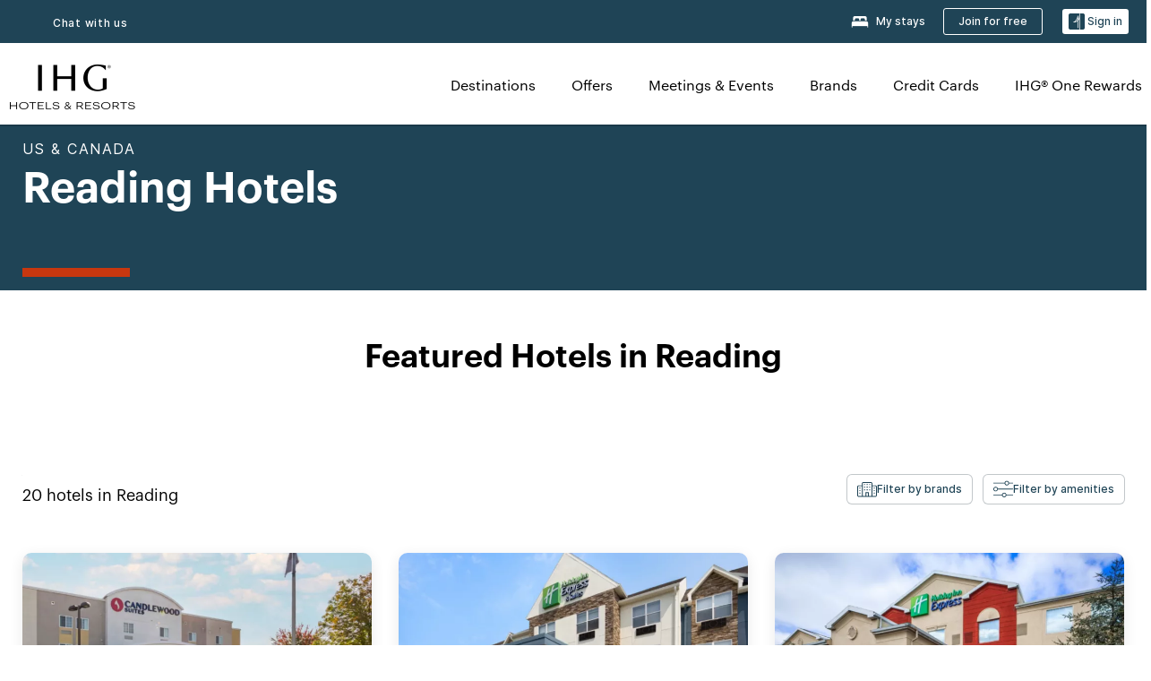

--- FILE ---
content_type: text/html; charset=UTF-8
request_url: https://www.ihg.com/reading-pennsylvania
body_size: 28237
content:

<!DOCTYPE HTML>
<html lang="en" dir="ltr">
    <head>
    <meta charset="UTF-8"/>

    <link rel="preconnect" href="https://digital.ihg.com"/>
    <link rel="preconnect" href="https://apis.ihg.com"/>
    <link rel="preconnect" href="https://assets.adobedtm.com"/>

    
    
        <link rel="shortcut icon" type="image/x-icon" href="https://digital.ihg.com/is/image/ihg/app-web-chiclet-ihg?fmt=png-alpha"/>
        <link rel="apple-touch-icon" href="https://digital.ihg.com/is/image/ihg/app-web-chiclet-ihg?fmt=png-alpha"/>
        
	
		<meta property="og:url" content="https://www.ihg.com/reading-pennsylvania"/>
		<meta property="og:type" content="website"/>
		
		<meta property="og:title" content="Reading Hotels | Top Hotels in Reading, Pennsylvania by IHG"/>
		<meta property="og:description" content="View Reading hotels available for your next trip. IHG offers great rates on 20 in Reading with flexible cancellation fees. Whether you&#39;re traveling for business or to relax, browse our Reading hotels and suites, and book with our Best Price Guarantee."/>
		<meta property="og:site_name" content="IHG"/>
		<meta name="twitter:card" content="summary_large_image"/>
		<meta name="twitter:site" content="@IHG"/>
		<meta name="twitter:title" content="Reading Hotels | Top Hotels in Reading, Pennsylvania by IHG"/>
		<meta name="twitter:description" content="View Reading hotels available for your next trip. IHG offers great rates on 20 in Reading with flexible cancellation fees. Whether you&#39;re traveling for business or to relax, browse our Reading hotels and suites, and book with our Best Price Guarantee."/>
		<meta name="twitter:creator" content="@ihg"/>
		
		
		
		<meta name="twitter:domain" content="ihg.com"/>
		
	

        <meta name="apple-itunes-app" content="app-id=368217298"/>
    

    <title>Reading Hotels | Top Hotels in Reading, Pennsylvania by IHG</title>
    
    <meta name="description" content="View Reading hotels available for your next trip. IHG offers great rates on 20 in Reading with flexible cancellation fees. Whether you're traveling for business or to relax, browse our Reading hotels and suites, and book with our Best Price Guarantee."/>
    <meta name="template" content="ihg-generic-page-template"/>
    <meta name="viewport" content="width=device-width, initial-scale=1"/>
    <meta name="exploreData" content="https://www.ihg.com/destinations/us/en/united-states/pennsylvania/reading-hotels"/>
    
    <script>const isPageServedFromAEM = true;</script>
    <script>
        const GRAPHQL_APIGEE_VALUES = {
            "graphQLApigeeEndpoint": "https://apis.ihg.com/graphql/v1/hotels",
            "graphQLApigeeAPIKey": "hsL8GAAz7drdIbEjBCejdA1Ud2MVhxoo"
        };
        const STATUS_APIGEE_VALUES = {
            "statusApiUrl": "https://apis.ihg.com/members/v1/status",
            "statusApiKey": "hsL8GAAz7drdIbEjBCejdA1Ud2MVhxoo"
        };
        window.trackingJsonNew = {"siteCountry": "us","siteLanguage": "en","controllerName": "city","type": "explore","explore": {"city": "Reading","state": "Pennsylvania","country": "United States","attraction": null,"interest": null}};
    </script>
    
    
    <link rel="canonical" href="https://www.ihg.com/reading-pennsylvania"/>
    

    
    
    <link rel="alternate" hreflang="x-default" href="https://www.ihg.com/reading-pennsylvania" class="sl_norewrite"/>
    
    <link rel="alternate" hreflang="de" href="https://www.ihg.com/de/reading-pennsylvania" class="sl_norewrite"/>
    
    <link rel="alternate" hreflang="ru" href="https://www.ihg.com/ru/reading-pennsylvania" class="sl_norewrite"/>
    
    <link rel="alternate" hreflang="ko" href="https://www.ihg.com/ko/reading-pennsylvania" class="sl_norewrite"/>
    
    <link rel="alternate" hreflang="pt" href="https://www.ihg.com/pt/reading-pennsylvania" class="sl_norewrite"/>
    
    <link rel="alternate" hreflang="zh-tw" href="https://www.ihg.com/zh-tw/reading-pennsylvania" class="sl_norewrite"/>
    
    <link rel="alternate" hreflang="pt-br" href="https://www.ihg.com/pt-br/reading-pennsylvania" class="sl_norewrite"/>
    
    <link rel="alternate" hreflang="en" href="https://www.ihg.com/reading-pennsylvania" class="sl_norewrite"/>
    
    <link rel="alternate" hreflang="it" href="https://www.ihg.com/it/reading-pennsylvania" class="sl_norewrite"/>
    
    <link rel="alternate" hreflang="fr" href="https://www.ihg.com/fr/reading-pennsylvania" class="sl_norewrite"/>
    
    <link rel="alternate" hreflang="zh-cn" href="https://www.ihg.com/zh-cn/reading-pennsylvania" class="sl_norewrite"/>
    
    <link rel="alternate" hreflang="es" href="https://www.ihg.com/es/reading-pennsylvania" class="sl_norewrite"/>
    
    <link rel="alternate" hreflang="ar" href="https://www.ihg.com/ar/reading-pennsylvania" class="sl_norewrite"/>
    
    <link rel="alternate" hreflang="vi" href="https://www.ihg.com/vi/reading-pennsylvania" class="sl_norewrite"/>
    
    <link rel="alternate" hreflang="th" href="https://www.ihg.com/th/reading-pennsylvania" class="sl_norewrite"/>
    
    <link rel="alternate" hreflang="ja" href="https://www.ihg.com/ja/reading-pennsylvania" class="sl_norewrite"/>
    
    <link rel="alternate" hreflang="es-us" href="https://www.ihg.com/es-us/reading-pennsylvania" class="sl_norewrite"/>
    
    <link rel="alternate" hreflang="id" href="https://www.ihg.com/id/reading-pennsylvania" class="sl_norewrite"/>
    
    <link rel="alternate" hreflang="pl" href="https://www.ihg.com/pl/reading-pennsylvania" class="sl_norewrite"/>
    
    <link rel="alternate" hreflang="nl" href="https://www.ihg.com/nl/reading-pennsylvania" class="sl_norewrite"/>
    
    <link rel="alternate" hreflang="tr" href="https://www.ihg.com/tr/reading-pennsylvania" class="sl_norewrite"/>
    
    <link rel="alternate" hreflang="es-mx" href="https://www.ihg.com/es-us/reading-pennsylvania" class="sl_norewrite"/>
    <link rel="alternate" hreflang="en-gb" href="https://www.ihg.com/reading-pennsylvania" class="sl_norewrite"/>

    <link rel="stylesheet" type="text/css" href="https://www.ihg.com/etc/clientlibs/static/uhf/brands/us/en/uhf.min.2025100802.css" class="sl_norewrite"/>
    

    
    <link rel="stylesheet" href="/etc.clientlibs/ihg/clientlibs/clientlib-base.min.8b6b155b89a64060dd5d9b225b1a4f64.css" type="text/css">




    
    
    

    

    
    
    <link rel="stylesheet" href="/etc.clientlibs/ihg/clientlibs/clientlib-_global.min.1d851da462cf9efb039238f5607ffe7f.css" type="text/css">
<link rel="stylesheet" href="/etc.clientlibs/ihg/clientlibs/clientlib-ihgcom.min.b684041907f19d1302eed59d2837c6b0.css" type="text/css">


    
    
    

    
    
    
        <script src="https://assets.adobedtm.com/da3424fdbc19/cba4236ebe4a/launch-dccf471f969b.min.js" async></script>
    
</head>
    <body class="page basicpage" id="page-7ce3b55d2a" data-cmp-link-accessibility-enabled data-cmp-link-accessibility-text="opens in a new tab">
        
        
        
            




            
    
    
        <header id="uhf_headerWrapper" class="uhf-6c uhf_headerFooter sl_norewrite"><div class="uhf_header_utility_bar"><div id="svgSprites" style="display: none;">
    <svg xmls="http://www.w3.org/2000/svg" xmls:xlink="http://www.w3.org/1999/xlink" /></div>
<!-- Regent specific labels for Wallet form -->
<!-- (empty currentStyle.travelAdvisoryLink ) && -->
<input id="UHF_country" type="hidden" value="us">
		<input id="UHF_language" type="hidden" value="en">
		<input id="UHF_brand" type="hidden" value="6c">

		<div class="darkenContent"></div>
		<div id="sessionTimeoutCounter" class="sessionWillExpire notificationBar">
			<div class="container">
				<div class="row">
					<div class="sessionWillExpireCol col-xs-12">
						<span class="sessionWillExpireText">
							<i class="expireWarningIcon fa fa-exclamation-triangle"></i>
							Your session will expire in <span id="numMinutesLeft" class="minutes bold">5</span> <span id="minutesText">minutes</span>, <span id="numSecondsLeft" class="seconds bold">0</span> <span id="secondsText">seconds</span>, due to inactivity.</span>
						<a id="staySignedInLink" class="sessionWillExpireLink" href="javascript:void(0);">Stay Logged In</a>
					</div>
				</div>
			</div>
		</div>
		
		<div id="uhf_countryLanguagePushDown" hidden="true">
			<div id="uhf_countryLanguagePushDownContainer" class="container">
				<span data-uhf-clp="description">You're currently viewing this site in a different language. Would you like this to make your default language? </span>
				<span class="buttonContainer">
                    <button id="uhf_countryLanguagePushDown_yes" data-uhf-clp="pdYes" value="Yes">YES</button>
                    <button id="uhf_langNotSupported_yes" data-uhf-clp="pdYes" value="Yes" hidden="true">YES</button>
                    <button id="uhf_countryLanguagePushDown_no" data-uhf-clp="pdNo" value="No">NO</button>
                </span>
				<div class="subText" data-uhf-clp="subDescription">You can change your country and language settings in the future by using the selector at the top of the page.</div>
				<button id="uhf_countryLanguagePushDownClose" value="No"><i class="fa fa-times buttonClose"></i></button>
			</div>
		</div>

        <!-- UHF : START of Utility bar markup -->
			<div class="utilityNavWrapper visible-sm visible-md visible-lg">
			<div class="utilityNavContainer container">
				<div class="row">
					<div class="col-md-12 clearfix">
						<nav class="utilityNav">
							<ul class="utilityNav-list u-list clearfix">
								<li class="utilityNav-list-item u-list-item">
									<a class="utilityNav-link u-link nav-middle resDirectIcon-link" data-uhf-hook="resDirectNumber" data-uhf-hook-two="mobileResDirectLink" data-uhftrigger="nothing" data-no-replace="content" href="tel:18778343613" aria-label="Call ihg"><i class="fa fa-phone" style="font-size: 1.3em; vertical-align: middle; padding-right: .3em;"></i></a><span class="utilityNav-link u-link nav-middle resDirectNum-link" data-uhf-hook="resDirectNumber"></span>
								</li>
								<li class="utilityNav-list-item u-list-item">
								<a class="utilityNav-link u-link nav-middle uhfpopup" rel="nofollow" href="javascript:void(0);" title="Chat with us" aria-label="Chat with us" data-slnm-ihg="NeedHelpHeaderLinkSID">Chat with us</a>
									</li>
								<!--<li class="utilityNav-list-item u-list-item">
                                    <a class="utilityNav-link u-link nav-middle " href="https://www.ihg.com/hotels/us/en/global/customer_care/travel_advisory" title="Travel Advisory" aria-label="Travel Advisory"  >Travel Advisory</a>
								</li>-->

								<li class="utilityNav-resDir-item utilityNav-list-item u-list-item" data-uhf-hook="resDirectMessage" hidden="true">
									<span class="utilityNav-message utilityNav-link u-link nav-middle">Costs 13p per minute + phone company's access charge</span>
									<a href="javascript:void(0);" class="tooltipQuestion hasBlankPopover utilityNav-link nav-middle" tabindex="0" data-content="Calls to 0871 numbers, when dialed from the UK, cost 13p per minute. Standard network rates apply. Calls from mobiles will be higher." data-toggle="popover" data-placement="auto" data-trigger="focus" data-animation="true"><i class="fa fa-question-circle"></i></a>      						          						
								</li>
							</ul>
						</nav>
						<div class="logIn">
							<div class="utilityNav-list-item u-list-item">
								<a class="utilityNav-link language u-link nav-middle " id="uhfCountryLanguageLink" data-toggle="popover" data-placement="bottom" data-trigger="click" href="javascript:void(0);" aria-label="Select country and language">
									<div class="language-icon nav-middle" alt="language-icon"></div>
									<span class="language-text nav-middle"></span>
									<i class="fa fa-angle-down nav-middle"></i>
								</a>
							</div>
							<div class="utilityNav-list-item u-list-item my-stay">
									<a class="utilityNav-link my-stay-link nav-middle " href="https://www.ihg.com/hotels/us/en/stay-mgmt/ManageYourStay" data-original-title="" title="My stays" aria-label="My stays" style="display: block;">
										<img class="my-stays-icon nav-middle" alt="my-stays-icon" src="https://digital.ihg.com/is/image/ihg/Stays?fmt=png-alpha"><span class="my-stays-text nav-middle">My stays</span>
									</a>
								</div>								
							<div class="logIn-anonymous logIn-State">
                        	    <a class="logIn-link login-join" href="https://www.ihg.com/rewardsclub/us/en/join" data-uhf-hook="joinRewardsClub" title="Join for free" aria-label="Join for free"><span>Join for free</span></a>
                                <a class="logIn-link login-signin" data-uhf-si="hub" data-uhf-hook="signInToggle" href="javascript:void(0);" data-slnm-ihg="SignInAnonymous" title="Sign in" aria-label="Sign in">
                                <div class="login-signin-icon"></div>
								<span>Sign in</span></a>
                            </div>
                            <div class="logIn-implicit logIn-State">
                                <a class="logIn-link login-join" href="https://www.ihg.com/rewardsclub/us/en/join" title="Join for free" aria-label="Join for free"><span>Join for free</span></a>
                                <a class="logIn-link logIn-block login-signin" data-uhf-hook="signInToggle" href="javascript:void(0);" aria-label="Sign in">
                                <div class="login-signin-icon"></div>
                                <span>Sign in</span>				
                                	<div style="display: none;"><span data-slnm-ihg = "SignInImplicit">Sign in</span></div>
                                    <div style="display: none;"><span class="user-first-name" data-slnm-ihg = "UserFirstNameImplicit">user first name</span></div>
                                </a>
                            </div>
                            <div class="logIn-explicit logIn-State">
                            	<a class="logIn-link logOut login-signout" data-uhf-rememberme="cookie" href="javascript:void(0);" data-slnm-ihg="SignOut" aria-label="Sign out">Sign out</a>
                                <a class="logIn-link logIn-block login-signin" href="https://www.ihg.com/rewardsclub/us/en/account-mgmt/home">
									<div class="login-signin-icon"></div>                                    
                                    <div><span class="user-first-name" data-slnm-ihg = "UserFirstNameExplicit" >user first name</span></div>
									<span>· </span>                                    
                                    <div class="user-points-text"><span class="user-points" data-slnm-ihg = "UserPointsExplicit">user points</span> pts</div>
                                </a>                                
                            </div>
                            <!--/
							<a class="logIn-link logIn-link-logo" data-uhf-hook="walletToggle" href="javascript:void(0);" aria-label="IHG One Rewards">
							    <svg role="img" class="logIn-logo rewardsClubLogo">
                                    <use xlink:href="#svgsprite-logos-onerewards-en">
                                        <title id="title-logos-onerewards">IHG One Rewards</title>
                                        <desc id="desc-logos-onerewards">IHG One Rewards</desc>
                                    </use>
                                </svg>
                            </a>/-->
						</div>
					</div>
				</div>
			</div>
		</div>

 		<!-- UHF : moved hamburger menu to brand nav jsp from here -->
      </div>
<div id="sessionTimeoutCounter" class="error_message sessionWillExpire notificationBar" style="display: none !important">
	<div class="container">
		<div class="row">
			<div class="errorSessiontTimeOut sessionWillExpireCol col-xs-12">
				<span class="sessionWillExpireText">
				<i class="expireWarningIcon fa fa-exclamation-triangle"></i>
				Your session has expired. Please <span data-uhf-hook='signInToggle'> <a href='javascript:void(0);'>sign in </a> </span> to your profile</div>
		</div>
	</div>
</div>

<div class="login_modal_background">
</div>
<div class="login_modal">
    <div class="login_modal_container" style="display:none">
        <div class="login_modal_content">
            <div class="login_modal_header">
               <button class="login_modal_close" aria-label="Close"></button>
            </div>
            <div id="gigyaLoginModalScreen" class="login_modal_body" data-gigya-global-key="4_jpzahMO4CBnl9Elopzfr0A" role="dialog" aria-label="Sign In">
            </div>
        </div>
    </div>
</div>        <!-- UHF : START of Brand navigation bar markup -->
<!-- START : Only UBE Brand Nav -->                         
                  <!-- UHF : START of Hamburger menu -->
<div data-uhf-brandname="ihg" class="mobileNavManuWrapper hidden-sm hidden-md hidden-lg hidden-xl wrapper-UBE bn-ihg">
	<div class="mobileNavMenuContainer container">
		<div class="row">
			<div class="brandLogo">
			
					<a class="brandLogo-link" href="https://www.ihg.com/hotels/us/en/reservation" title="InterContinental Hotels Group">
									<img class="brandLogo-image" alt="InterContinental Hotels Group" src="//digital.ihg.com/is/image/ihg/ihg-logo-nav?fmt=png-alpha"/>
								</a>													
							</div>
				<div class="mobileNav ">
					<a class="mobileNav-link menuCTA" href="javascript:void(0);">
						<img class="fa fa-bars fa-2x" src="//digital.ihg.com//is/image/ihg/xsvp-hamburger-nav-white?fmt=png-alpha" alt="Menu" style="width:20px"/>
					</a>
				</div>
				<div class="logIn login-mobile-ihg logIn-mobile ">
	                <div class="logIn-anonymous logIn-State">
	                            <a class="logIn-link logIn-link-signIn" data-uhf-si="6c" data-uhf-hook="signInToggle" href="javascript:void(0);" data-slnm-ihg="SignInAnonymousXsvpUbe" title="Sign in / Join for free"><div class="login-signin-mobile-icon" alt="login-signin-mobile-icon"></div>Sign in / Join for free</a>
	                            <!-- <span class="logIn-slash-symbol">/</span>
	                            <a class="logIn-link logIn-link-join" href="https://www.ihg.com/rewardsclub/us/en/join" title="Join">Join</a> -->
	                        </div>
	                        <div class="logIn-implicit logIn-State">
		                        <a class="logIn-link logIn-link-signIn" data-uhf-hook="signInToggle" href="javascript:void(0);" title="Sign in / Join for free">
		                            <span class="login-signin-mobile-icon"></span><span data-slnm-ihg = "SignInImplicitXsvpUbe">Sign in / Join for free</span>
                                    <div style="display:none;" class="first-name-container"><span class="user-first-name" data-slnm-ihg = "UserFirstNameImplicitXsvpUbe">user first name</span></div>
                                </a>
	                        	<!-- <span class="logIn-slash-symbol">/</span>
	                            <a class="logIn-link logIn-link-join" href="https://www.ihg.com/rewardsclub/us/en/join" title="Join">Join</a>                                                 -->
	                        </div>
	                        <div class="logIn-explicit logIn-State">
	                            <a class="logIn-link logIn-block" href="https://www.ihg.com/rewardsclub/us/en/account-mgmt/home">
	                                <div class="first-name-container"><span class="login-signin-mobile-icon"></span><span class="user-first-name" data-slnm-ihg = "UserFirstNameExplicitXsvpUbe" >user first name</span></div>
	                                <div style="display: none;"><span class="user-points" data-slnm-ihg = "UserPointsExplicitXsvpUbe">user points</span> pts</div>
	                            </a>
	                        </div> 
	                    </div>
				<div class="mobileNav ">
					<a class="mobileNav-link mobileResDirectNumber" href="tel:18778343613" data-uhf-hook="resDirectNumber" data-uhf-hook-two="mobileResDirectLink" data-uhftrigger="0871Disc" data-no-replace="content"></a>
				</div>
	</div>
	<div class="row">
		<div class="mobileNavListBase hidden-sm hidden-md hidden-lg hidden-xl clearfix">
			<div class="mobileNavContainer">
			<div class="mobileNavInner mobileNav-hidden">
			<div class="mobileNavMenu">
			<!-- START : Hamburger : Mobile Brand nav menu -->
				<ul class="mobileNavMenu-list list-unstyled">
					<li class="mobileNavHeading">
                        <ul class="mobileNavMenu-subList list-unstyled uhfmobilebrandnav">
                            <li data-uhf-brandid="" class="mobileNavMenu-list-item">
		                                     <a class="mobileNavLink site-int-link " data-uhf-hook="walletToggle" href="https://www.ihg.com/explore">Destinations</a>
		                                 </li>
									<li data-uhf-brandid="" class="mobileNavMenu-list-item">
		                                     <a class="mobileNavLink site-int-link " data-uhf-hook="walletToggle" href="https://www.ihg.com/content/us/en/offers">Offers</a>
		                                 </li>
									<li data-uhf-brandid="" class="mobileNavMenu-list-item">
		                                     <a class="mobileNavLink site-int-link " data-uhf-hook="walletToggle" href="https://www.ihg.com/content/us/en/meetingsandevents" target="_blank">Meetings & Events</a>
		                                 </li>
									<li data-uhf-brandid="" class="mobileNavMenu-list-item">
		                                     <a class="mobileNavLink site-int-link " data-uhf-hook="walletToggle" href="https://www.ihg.com/content/us/en/about/brands">Brands</a>
		                                 </li>
									<li data-uhf-brandid="primary-nav-cc" class="mobileNavMenu-list-item">
		                                     <a class="mobileNavLink site-int-link primary-nav-cc" data-uhf-hook="walletToggle" href="https://www.ihg.com/onerewards/content/us/en/creditcard" target="_blank">Credit Cards</a>
		                                 </li>
									<li data-uhf-brandid="" class="mobileNavMenu-list-item">
		                                     <a class="mobileNavLink site-int-link " data-uhf-hook="walletToggle" href="//www.ihg.com/onerewards/content/us/en/home">IHG® One Rewards</a>
		                                 </li>
									</ul>
					</li>
					<!-- END : Hamburger : Mobile Brand nav menu -->
					<!-- START : Hamburger : Mobile Hotel Details nav menu -->
						<!-- END : Hamburger : Mobile Hotel Details nav menu -->			
				</ul>							
				<ul class="mobileNavMenu-list list-unstyled">
					<li>
						<ul class="mobileNavMenu-subList list-unstyled uhftravel-cc">
							<li class="mobileNavMenu-list-item">
		                                 <a class="mobileNavLink site-int-link rc signIn" data-uhf-si="6c" data-uhf-hook="walletToggle" href="#">Sign in</a>
										 <!-- <a class="mobileNavLink site-int-link rc join" data-uhf-hook="walletToggle" href="https://www.ihg.com/rewardsclub/us/en/join" title="Join">Join</a>		                                  -->
		                            </li>
		                            <li class="mobileNavMenu-list-item">
                                         <a class="mobileNavLink site-int-link rc join" data-uhf-si="6c" data-uhf-hook="walletToggle" href="https://www.ihg.com/rewardsclub/us/en/join">Join for free</a>
                                    </li>
		                            <li class="mobileNavMenu-list-item">
			                                  <a class="mobileNavLink site-int-link rc myAccount" data-uhf-hook="walletToggle" href="javascript:void(0)">My Account</a>
			                             </li>
		                             <li class="mobileNavMenu-list-item">
								<a class="mobileNavLink" href="https://www.ihg.com/hotels/us/en/stay-mgmt/ManageYourStay" title="My stays">My stays</a>
							</li>							
							<li class="mobileNavMenu-list-item">
								<a class="mobileNavLink uhfpopup" href="javascript:void(0);" title="Chat with us" data-slnm-ihg="NeedHelpHamburguerLinkSID">Chat with us</a>
							</li>
							<!--
							<li class="mobileNavMenu-list-item">
								<a class="mobileNavLink" href="https://www.ihg.com/hotels/us/en/global/customer_care/travel_advisory" title="Travel Advisory">Travel Advisory</a>
							</li>-->											
							<li class="mobileNavMenu-list-item">
								<a class="mobileNavLink" href="https://www.ihg.com/hotels/us/en/stay-mgmt/ManageYourStay" title="Manage Reservations">Manage Reservations</a>
							</li>
                            <li class="mobileNavMenu-list-item">
                                    <a class="mobileNavLink" href="#" id="feedbackQs" target="_blank">Feedback</a>
                                </li>
                            <li class="mobileNavMenu-list-item">
	                             	<a class="mobileNavLink site-int-link rc signOut" data-uhf-hook="walletToggle" href="#">Sign out</a>
	                         </li>
						</ul>						
						
					</li>
				</ul>
			</div>
			<div class="mobileNavCL">
				<a class="language " id="uhfCountryLanguageMobileLink" href="javascript:void(0);"><span class="language-icon" alt="language-icon"></span><span class="language-text"></span> <i class="fa fa-angle-down"></i></a>
                         <div id="uhfCountryLanguageMobileContainer" class="">
                     <!-- UHF country/language markup -->
                             <div id="uhfLocale">
                                 <div id="uhfLocaleSelection">
                                     <form id="uhfLocaleSelectionForm" method="post" action="">
                                         <div id="uhfCountrySelectionContainer">
                                             <label for="uhfCountrySelection">Country / Region</label>
                                             <select id="uhfCountrySelection"></select>
                                         </div>
                                         <div id="uhfLanguagesSelectionContainer">
                                             <label for="uhfLanguageSelection">language</label>
                                             <select id="uhfLanguageSelection"></select>
                                         </div>
                                         <a href="javascript:void(0);" id="uhfCountryLanguageCTA" aria-label="Buttons for Save and Close of language selection pop-up" tabindex="-1">
                                             <button type="button" class="buttonSave" role="button" aria-label="Save Language Selection Change">save</button>
                                             <i class="fa fa-times" role="button" aria-label="Close Language Selection" tabindex="0"></i>
                                         </a>
                                     </form>
                                     <div id="uhfCountryLanguageImageContainer"></div>
                                 </div>
                             </div>
                     <!--  end of country language  -->
                          </div>
				</div>
				</div>
				</div>
			</div>
		</div>
	</div>
</div>
<!-- UHF : END of Hamburger menu -->


<!-- UHF : Desktop : START of brand nav -->
		<div class="brandLogoNavWrapper visible-sm visible-md visible-lg uhf-walletPushOver primary-nav wrapper-UBE" id="primary-nav">
			<div class="brandLogoNavContainer container">
				<div class="row">
					<div class="col-md-12 clearfix">
						<div class="brandLogo">
							<a class="brandLogo-link" href="https://www.ihg.com/hotels/us/en/reservation" title="InterContinental Hotels Group">
											<img class="brandLogo-image" src="//digital.ihg.com/is/image/ihg/ihg-logo-nav?fmt=png-alpha" alt="InterContinental Hotels Group">
										</a>									
									</div>
						<div class="brandNavContainer visible-sm visible-md visible-lg">
							<nav class="brandNav">
								<ul class="brandNav-list u-list clearfix">
									<li data-uhf-brandid="" class="brandNav-list-item u-list-item">
                                                 <a class="brandNav-link u-link site-int-link" href="https://www.ihg.com/explore">Destinations</a>
                                             </li>
                                        <li data-uhf-brandid="" class="brandNav-list-item u-list-item">
                                                 <a class="brandNav-link u-link site-int-link" href="https://www.ihg.com/content/us/en/offers">Offers</a>
                                             </li>
                                        <li data-uhf-brandid="" class="brandNav-list-item u-list-item">
                                                 <a class="brandNav-link u-link site-int-link" href="https://www.ihg.com/content/us/en/meetingsandevents" target="_blank">Meetings & Events</a>
                                             </li>
                                        <li data-uhf-brandid="" class="brandNav-list-item u-list-item">
                                                 <a class="brandNav-link u-link site-int-link" href="https://www.ihg.com/content/us/en/about/brands">Brands</a>
                                             </li>
                                        <li data-uhf-brandid="primary-nav-cc" class="brandNav-list-item u-list-item">
                                                 <a class="brandNav-link u-link site-int-link" href="https://www.ihg.com/onerewards/content/us/en/creditcard" target="_blank">Credit Cards</a>
                                             </li>
                                        <li data-uhf-brandid="" class="brandNav-list-item u-list-item">
                                                 <a class="brandNav-link u-link site-int-link" href="//www.ihg.com/onerewards/content/us/en/home">IHG® One Rewards</a>
                                             </li>
                                        </ul>
							</nav>
							<a class="booknow" href="#"><span>Book Now</span></a>
							</div>
					</div>
				</div>
			</div>
		</div>
		<!-- UHF : Desktop : END of brand nav -->
	<!-- END : Only UBE Brand Nav -->
               <!-- UHF : END of Brand navigation bar markup --></header><div id="applicationWrapper" class="uhf-walletPushOver">
    
    <div class="clearfix"></div>

    <div class="root responsivegrid">


<div class="aem-Grid aem-Grid--12 aem-Grid--default--12 ">
    
    <div class="layoutcontainer responsivegrid aem-GridColumn aem-GridColumn--default--12">


<div class="aem-Grid aem-Grid--12 aem-Grid--default--12 ">
    
    <div class="container responsivegrid aem-GridColumn aem-GridColumn--default--12">

    
    
    
    <div id="container-eab15152b2" class="cmp-container">
        
        <div class="experiencefragment">
  <div class="cmp-experiencefragment">



<div class="aem-Grid aem-Grid--12 aem-Grid--default--12 ">
    
    <div class="layoutcontainer responsivegrid cmp-container-background-color-tertiary aem-GridColumn aem-GridColumn--default--12">


<div class="aem-Grid aem-Grid--12 aem-Grid--default--12 ">
    
    <div class="container responsivegrid cmp-container--column-padding-l cmp-container--max-width-medium aem-GridColumn aem-GridColumn--default--12">

    
    <div id="container-b143fd34a6" class="cmp-container">
        


<div class="aem-Grid aem-Grid--12 aem-Grid--default--12 ">
    
    <div class="title color-ninth cmp-title--horizontal-bar cmp-title--color-primary aem-GridColumn aem-GridColumn--default--12"><div class="cmp-title cmp-title--default">
    <div class="cmp-title__pretitle-container">
        <div class="cmp-title__pretitle">US &amp; Canada</div>
    </div>
    <h1 class="cmp-title__text">Reading Hotels</h1>
</div>

    

</div>

    
</div>

    </div>

    
</div>

    
</div>
</div>

    
</div>
</div>
   
    

</div>

        
    </div>

</div>
<div class="bookingcomponent aem-GridColumn aem-GridColumn--default--12">












    


    <div class="booking-component supress-styles" data-component-booking="data-component-booking">

		<link rel="stylesheet" class="sl_norewrite" href="https://www.ihg.com/resources/us/en/booking-component/v3.9.1/styles.css"/>
        
            
    
<link rel="stylesheet" href="/etc.clientlibs/ihg/clientlibs/clientlib-ihgcom/_external-components/booking.min.678046fa9e9ced38338d341a94753cc6.css" type="text/css">



        

        <ihg-booking-component></ihg-booking-component>

        <script type="text/javascript">
            (function () {
                function characterDecode(html) {
                    var textstring = document.createElement('textarea');
                    textstring.innerHTML = html;
                    return textstring.value;
                }

                try {

                    var aemBehaviorConfig = JSON.parse("{\x22search\x22:{\x22chainCode\x22:\x226c\x22,\x22localeCode\x22:\x22en\u002DUS\x22,\x22behavior\x22:\x22OPEN\x22,\x22amenities\x22:[],\x22authorList\x22:[],\x22manageReservationsLink\x22:true,\x22campaign\x22:{\x22bookingWindow\x22:0,\x22highlightPreferredRateResults\x22:false,\x22additionalRates\x22:[null,null]},\x22filterResults\x22:{\x22by\x22:\x22NONE\x22,\x22includeBrands\x22:[],\x22includeLocations\x22:[],\x22includeHotels\x22:[]},\x22advanced\x22:{\x22isCollapsed\x22:true},\x22destination\x22:{\x22isHidden\x22:false,\x22title\x22:\x22\x22,\x22default\x22:\x22Reading, Pennsylvania, United States\x22},\x22dates\x22:{\x22disabledWeekdays\x22:[],\x22maxStay\x22:99,\x22isHidden\x22:false,\x22checkIn\x22:{},\x22checkOut\x22:{}},\x22adults\x22:{\x22default\x22:1,\x22min\x22:1,\x22max\x22:20,\x22isReadOnly\x22:false},\x22children\x22:{\x22default\x22:0,\x22min\x22:0,\x22max\x22:20,\x22isReadOnly\x22:false},\x22rooms\x22:{\x22Rooms\x22:\x22Rooms\x22,\x22default\x22:1,\x22min\x22:1,\x22max\x22:9,\x22isReadOnly\x22:false},\x22rates\x22:{\x22isHidden\x22:false,\x22hideDefaultRates\x22:true,\x22selectedRate\x22:\x22\x22,\x22additionalRates\x22:[],\x22displayPriceInPointsAndCash\x22:false},\x22corporateId\x22:{\x22isHidden\x22:false,\x22default\x22:\x22\x22},\x22iata\x22:{\x22isHidden\x22:false,\x22default\x22:\x22\x22},\x22groupCode\x22:{\x22isHidden\x22:true,\x22default\x22:\x22\x22}},\x22marketingContent\x22:{\x22innerHtml\x22:\x22\x22,\x22isHidden\x22:false}}") || undefined,
                        // the need to keep the hotelname is priority when dealing with Hotel Detail pages
                        // removal of this code should be avoided unless app is handling appropriately
                        hotelname = document.querySelector('#hotelName') || document.querySelector('#hotelname'),
                        hotelNameFallback = hotelname ? hotelname.value : '';

                    if (aemBehaviorConfig.search.destination.title != "" && aemBehaviorConfig.search.destination.title != undefined) {
                        aemBehaviorConfig.search.destination.title = characterDecode(aemBehaviorConfig.search.destination.title);
                    } else {
                        aemBehaviorConfig.search.destination.title = characterDecode(hotelNameFallback);
                    }

                    aemBehaviorConfig.search.shouldUseMultiRoomBooking = true;
                    aemBehaviorConfig.search.showNewBookingComponent = true;

                    window["BehaviorConfig"] = {behaviorConfig: aemBehaviorConfig};

                    window.getBehaviorConfig = function () {
                        return aemBehaviorConfig
                    };

                } catch (errormsg) {
                    console.error('error loading aem-booking-kernal: ', errormsg);
                }
            })();
        </script>
        <script class="sl_norewrite" type="text/javascript" src="https://www.ihg.com/resources/us/en/booking-component/v3.9.1/ihg-booking-component.js"></script>
    </div>

    <div class="ihg-bookingclient-footer" style="display: none;">
        <div class="bookingclient-footer" id="bookingclient-footer">Book Now</div>
    </div>
    
    
<script src="/etc.clientlibs/ihg/clientlibs/clientlib-ihgcom/_external-components/booking.min.3bcb4e57cc9304303632c664b90881ee.js"></script>








</div>
<div class="spacer spacing-small aem-GridColumn aem-GridColumn--default--12"><div class="cmp-spacer"></div>

    

</div>
<div class="container responsivegrid aem-GridColumn aem-GridColumn--default--12">

    
    
    
    <div id="RIBN1" class="cmp-container">
        
        
        
    </div>

</div>
<div class="spacer spacing-small aem-GridColumn aem-GridColumn--default--12"><div class="cmp-spacer"></div>

    

</div>

    
</div>
</div>
<div class="layoutcontainer responsivegrid cmp-container--max-width-medium aem-GridColumn aem-GridColumn--default--12">


<div class="aem-Grid aem-Grid--12 aem-Grid--default--12 ">
    
    <div class="container responsivegrid aem-GridColumn aem-GridColumn--default--12">

    
    
    
    <div id="intro" class="cmp-container">
        
        <div class="experiencefragment">
  <div class="cmp-experiencefragment">



<div class="aem-Grid aem-Grid--12 aem-Grid--default--12 ">
    
    <div class="layoutcontainer responsivegrid aem-GridColumn aem-GridColumn--default--12">


<div class="aem-Grid aem-Grid--12 aem-Grid--default--12 ">
    
    
    
</div>
</div>

    
</div>
</div>
   
    

</div>

        
    </div>

</div>
<div class="container responsivegrid cmp-container--column-padding-l aem-GridColumn aem-GridColumn--default--12">

    
    <div id="hotelList" class="cmp-container">
        


<div class="aem-Grid aem-Grid--12 aem-Grid--default--12 ">
    
    <div class="title text-align-center aem-GridColumn aem-GridColumn--default--12"><div class="cmp-title cmp-title--default">
    
    <h2 class="cmp-title__text">Featured Hotels in Reading</h2>
</div>

    

</div>
<div class="spacer spacing-medium aem-GridColumn aem-GridColumn--default--12"><div class="cmp-spacer"></div>

    

</div>
<div class="list cmp-card--hotel cmp-list--card cmp-card--image--top aem-GridColumn aem-GridColumn--default--12">

  
    <div class="cmp-card-message cmp-card-message--filters visually-hidden">
        <i class="cmp-card-message__icon-alert"><img src="https://digital.ihg.com/is/content/ihg/icon-alert" alt=""/></i>
        <div class="cmp-message">
            <div class="cmp-message__text-hidden hidden" data-message-type="no-hotels-match" aria-hidden="true">No hotels matched this filter at this location.</div>
            <div class="cmp-message__text-hidden hidden" data-message-type="no-filters-match" aria-hidden="true">There are currently no matches for your exact search.</div>
            <p class="cmp-message__text" role="status"></p>
        </div>
        <button type="button" class="cmp-card-message__icon-close" aria-label="Close"><img src="https://digital.ihg.com/is/content/ihg/icon-close" alt=""/></button>
    </div>
    <div class="cmp-card__title-bar cmp-flex--row cmp-justify--space-between cmp-align--center">
        <div>
            <div class="cmp-card__title-bar-value" role="status" data-render-plus-sign="false" data-render-hotel-count="true"><span id="cmp-card__title-bar-count"></span> hotels in <span id="cmp-card__title-bar-city">Reading</span></div>
            <div id="cmp-card__filters" class="cmp-card__filters-dropdown " data-component-hotellistdropdownfilters>
                <div id="cmp-dropdown-brands" class="cmp-dropdown">
                    <div id="cmp-button-brands" class="button cmp-button--filter">
                        <button id="cmp-dropdown__toggle-brands" class="cmp-button cmp-dropdown__toggle" role="combobox" aria-controls="cmp-dropdown__content-brands" aria-haspopup="listbox" data-controls-popup="cmp-dropdown__content-brands" aria-pressed="false" aria-expanded="false">
                            <img class="cmp-button__icon" aria-hidden="true" src="https://digital.ihg.com/is/content/ihg/icon-reservation-outline"/>
                            <span class="cmp-button__text cmp-dropdown__toggle-title">Filter by brands <span class="cmp-dropdown__toggle-count"></span></span>
                        </button>
                    </div>
                    <div id="cmp-dropdown__content-brands" class="cmp-dropdown__content cmp-dropdown__content--brands" aria-labelledby="cmp-dropdown__toggle-brands" aria-hidden="true">
                        <h3 class="cmp-dropdown__title-main" role="presentation">Filter by brands</h3>
                        <button type="button" class="cmp-dropdown__icon-close" aria-hidden="true" tabindex="-1"><img src="https://digital.ihg.com/is/content/ihg/icon-close" alt=""/></button>
                        <fieldset class="cmp-dropdown__section" role="presentation">
                            <ul class="cmp-dropdown__list-group" role="listbox">
                                <li id="cmp-dropdown__item-six-senses" class="cmp-dropdown__item hidden" role="option">
                                    <input id="filter-six-senses" class="cmp-dropdown__item-value cmp-dropdown__item-six-senses" type="checkbox" name="filter-six-senses" value="brandsixsenses" tabindex="-1"/>
                                    <label for="filter-six-senses">Six Senses</label>
                                </li>
                                <li id="cmp-dropdown__item-regent" class="cmp-dropdown__item hidden" role="option">
                                    <input id="filter-regent" class="cmp-dropdown__item-value cmp-dropdown__item-regent" type="checkbox" name="filter-regent" value="brandregent" tabindex="-1"/>
                                    <label for="filter-regent">Regent Hotels</label>
                                </li>
                                <li id="cmp-dropdown__item-intercontinental-hotel" class="cmp-dropdown__item hidden" role="option">
                                    <input id="filter-intercontinental-hotel" class="cmp-dropdown__item-value cmp-dropdown__item-intercontinental-hotel" type="checkbox" name="filter-intercontinental-hotel" value="brandintercontinental" tabindex="-1"/>
                                    <label for="filter-intercontinental-hotel">InterContinental Hotels and Resorts</label>
                                </li>
                                <li id="cmp-dropdown__item-vignette" class="cmp-dropdown__item hidden" role="option">
                                    <input id="filter-vignette" class="cmp-dropdown__item-value cmp-dropdown__item-vignette" type="checkbox" name="filter-vignette" value="brandvignettecollection" tabindex="-1"/>
                                    <label for="filter-vignette">Vignette Collection</label>
                                </li>
                                <li id="cmp-dropdown__item-kimpton" class="cmp-dropdown__item hidden" role="option">
                                    <input id="filter-kimpton" class="cmp-dropdown__item-value cmp-dropdown__item-kimpton" type="checkbox" name="filter-kimpton" value="brandkimptonhotels" tabindex="-1"/>
                                    <label for="filter-kimpton">Kimpton</label>
                                </li>
                                <li id="cmp-dropdown__item-hotel-indigo" class="cmp-dropdown__item hidden" role="option">
                                    <input id="filter-hotel-indigo" class="cmp-dropdown__item-value cmp-dropdown__item-hotel-indigo" type="checkbox" name="filterhotel-indigo" value="brandhotelindigo" tabindex="-1"/>
                                    <label for="filter-hotel-indigo">Hotel Indigo</label>
                                </li>
                                <li id="cmp-dropdown__item-iberostar" class="cmp-dropdown__item hidden" role="option">
                                    <input id="filter-iberostar" class="cmp-dropdown__item-value cmp-dropdown__item-iberostar" type="checkbox" name="filter-iberostar" value="brandiberostar" tabindex="-1"/>
                                    <label for="filter-iberostar">Iberostar Beachfront Resorts</label>
                                </li>
                                <li id="cmp-dropdown__item-voco" class="cmp-dropdown__item hidden" role="option">
                                    <input id="filter-voco" class="cmp-dropdown__item-value cmp-dropdown__item-voco" type="checkbox" name="filter-voco" value="brandvoco" tabindex="-1"/>
                                    <label for="filter-voco">voco</label>
                                </li>
                                <li id="cmp-dropdown__item-ruby" class="cmp-dropdown__item hidden" role="option">
                                    <input id="filter-ruby" class="cmp-dropdown__item-value cmp-dropdown__item-ruby" type="checkbox" name="filter-ruby" value="brandruby-hotels" tabindex="-1"/>
                                    <label for="filter-ruby">Ruby</label>
                                </li>
                                <li id="cmp-dropdown__item-crowne-plaza" class="cmp-dropdown__item hidden" role="option">
                                    <input id="filter-crowne-plaza" class="cmp-dropdown__item-value cmp-dropdown__item-crowne-plaza" type="checkbox" name="filter-crowne-plaza" value="brandcrowneplaza" tabindex="-1"/>
                                    <label for="filter-crowne-plaza">Crowne Plaza</label>
                                </li>
                                <li id="cmp-dropdown__item-even" class="cmp-dropdown__item hidden" role="option">
                                    <input id="filter-even" class="cmp-dropdown__item-value cmp-dropdown__item-even" type="checkbox" name="filter-even" value="brandevenhotels" tabindex="-1"/>
                                    <label for="filter-even">EVEN</label>
                                </li>
                                <li id="cmp-dropdown__item-hualuxe" class="cmp-dropdown__item hidden" role="option">
                                    <input id="filter-hualuxe" class="cmp-dropdown__item-value cmp-dropdown__item-hualuxe" type="checkbox" name="filter-hualuxe" value="brandhualuxe" tabindex="-1"/>
                                    <label for="filter-hualuxe">Hualuxe Hotels & Resorts</label>
                                </li>
                                <li id="cmp-dropdown__item-holiday-inn" class="cmp-dropdown__item hidden" role="option">
                                    <input id="filter-holiday-inn" class="cmp-dropdown__item-value cmp-dropdown__item-holiday-inn" type="checkbox" name="filter-holiday-inn" value="brandholidayinn" tabindex="-1"/>
                                    <label for="filter-holiday-inn">Holiday Inn</label>
                                </li>
                                <li id="cmp-dropdown__item-holiday-inn-resort" class="cmp-dropdown__item hidden" role="option">
                                    <input id="filter-holiday-inn-resort" class="cmp-dropdown__item-value cmp-dropdown__item-holiday-inn-resort" type="checkbox" name="filter-holiday-inn-resort" value="brandholidayinnresorts" tabindex="-1"/>
                                    <label for="filter-holiday-inn-resort">Holiday Inn Resort</label>
                                </li>
                                <li id="cmp-dropdown__item-holiday-inn-express" class="cmp-dropdown__item hidden" role="option">
                                    <input id="filter-holiday-inn-express" class="cmp-dropdown__item-value cmp-dropdown__item-holiday-inn-express" type="checkbox" name="filter-holiday-inn-express" value="brandholidayinnexpress" tabindex="-1"/>
                                    <label for="filter-holiday-inn-express">Holiday Inn Express</label>
                                </li>
                                <li id="cmp-dropdown__item-garner" class="cmp-dropdown__item hidden" role="option">
                                    <input id="filter-garner" class="cmp-dropdown__item-value cmp-dropdown__item-garner" type="checkbox" name="filter-garner" value="brandgarner-hotels" tabindex="-1"/>
                                    <label for="filter-garner">Garner</label>
                                </li>
                                <li id="cmp-dropdown__item-avid" class="cmp-dropdown__item hidden" role="option">
                                    <input id="filter-avid" class="cmp-dropdown__item-value cmp-dropdown__item-avid" type="checkbox" name="filter-avid" value="brandavidhotels" tabindex="-1"/>
                                    <label for="filter-avid">avid hotels</label>
                                </li>
                                <li id="cmp-dropdown__item-atwell" class="cmp-dropdown__item hidden" role="option">
                                    <input id="filter-atwell" class="cmp-dropdown__item-value cmp-dropdown__item-atwell" type="checkbox" name="filter-atwell" value="brandatwellsuites" tabindex="-1"/>
                                    <label for="filter-atwell">Atwell Suites</label>
                                </li>
                                <li id="cmp-dropdown__item-staybridge" class="cmp-dropdown__item hidden" role="option">
                                    <input id="filter-staybridge" class="cmp-dropdown__item-value cmp-dropdown__item-staybridge" type="checkbox" name="filter-staybridge" value="brandstaybridge" tabindex="-1"/>
                                    <label for="filter-staybridge">Staybridge Suites</label>
                                </li>
                                <li id="cmp-dropdown__item-holiday-inn-club-vacations" class="cmp-dropdown__item hidden" role="option">
                                    <input id="filter-holiday-inn-club-vacations" class="cmp-dropdown__item-value cmp-dropdown__item-holiday-inn-club-vacations" type="checkbox" name="filter-holiday-inn-club-vacations" value="brandholidayinnclubvacations" tabindex="-1"/>
                                    <label for="filter-holiday-inn-club-vacations">Holiday Inn Club Vacations</label>
                                </li>
                                <li id="cmp-dropdown__item-candlewood" class="cmp-dropdown__item hidden" role="option">
                                    <input id="filter-candlewood" class="cmp-dropdown__item-value cmp-dropdown__item-candlewood" type="checkbox" name="filter-candlewood" value="brandcandlewood" tabindex="-1"/>
                                    <label for="filter-candlewood">Candlewood Suites</label>
                                </li>
                            </ul>
                        </fieldset>
                        <fieldset class="cmp-dropdown__section cmp-dropdown__content--unselect-all" role="presentation">
                            <ul class="cmp-dropdown__list-group" role="listbox">
                                <li id="cmp-dropdown__item-unselect-all" class="cmp-dropdown__item cmp-dropdown__item-unselect-all" role="option">
                                    <button class="cmp-button" tabindex="-1">Unselect all</button>
                                </li>
                            </ul>
                        </fieldset>
                    </div>
                </div>
                
                <div id="cmp-dropdown-amenities" class="cmp-dropdown">
                    <div id="cmp-button-amenities" class="button cmp-button--filter">
                        <button id="cmp-dropdown__toggle-amenities" class="cmp-button cmp-dropdown__toggle" role="combobox" aria-controls="cmp-dropdown__content-amenities" aria-haspopup="listbox" data-controls-popup="cmp-dropdown__content-amenities" aria-pressed="false" aria-expanded="false">
                            <img class="cmp-button__icon" aria-hidden="true" src="https://digital.ihg.com/is/content/ihg/icon-solid-reset"/>
                            <span class="cmp-button__text cmp-dropdown__toggle-title">Filter by amenities <span class="cmp-dropdown__toggle-count"></span></span>
                        </button>
                    </div>
                    <div id="cmp-dropdown__content-amenities" class="cmp-dropdown__content cmp-dropdown__content--amenities" aria-labelledby="cmp-dropdown__toggle-amenities" aria-hidden="true">
                        <h3 class="cmp-dropdown__title-main" role="presentation">Filter by amenities</h3>
                        <button type="button" class="cmp-dropdown__icon-close" aria-hidden="true" tabindex="-1"><img src="https://digital.ihg.com/is/content/ihg/icon-close" alt=""/></button>
                        <fieldset class="cmp-dropdown__section" role="presentation">
                            <h4 class="cmp-dropdown__title" role="presentation">Popular</h4>
                            <ul class="cmp-dropdown__list-group" role="listbox">
                                <li id="cmp-dropdown__item-breakfast-included" class="cmp-dropdown__item hidden" role="option">
                                    <input id="filter-breakfast-included" class="cmp-dropdown__item-value cmp-dropdown__item-breakfast-included" type="checkbox" name="filter-breakfast-included" value="breakfastIncluded" tabindex="-1"/>
                                    <label for="filter-breakfast-included">
                                        Breakfast included
                                        
                                            (15)
                                        
                                    </label>
                                </li>
                                <li id="cmp-dropdown__item-luxury" class="cmp-dropdown__item hidden" role="option">
                                    <input id="filter-luxury" class="cmp-dropdown__item-value cmp-dropdown__item-luxury" type="checkbox" name="filter-luxury" value="luxury" tabindex="-1"/>
                                    <label for="filter-luxury">
                                        Luxury
                                        
                                            (0)
                                        
                                    </label>
                                </li>
                                <li id="cmp-dropdown__item-pool" class="cmp-dropdown__item hidden" role="option">
                                    <input id="filter-pool" class="cmp-dropdown__item-value cmp-dropdown__item-pool" type="checkbox" name="filter-pool" value="pool" tabindex="-1"/>
                                    <label for="filter-pool">
                                        Pool
                                        
                                            (16)
                                        
                                    </label>
                                </li>
                            </ul>
                        </fieldset>
                        <fieldset class="cmp-dropdown__section" role="presentation">
                            <h4 class="cmp-dropdown__title" role="presentation">Other amenities</h4>
                            <ul class="cmp-dropdown__list-group" role="listbox">
                                <li id="cmp-dropdown__item-adults-only" class="cmp-dropdown__item hidden" role="option">
                                    <input id="filter-adults-only" class="cmp-dropdown__item-value cmp-dropdown__item-adults-only" type="checkbox" name="filter-adults-only" value="adultsOnly" tabindex="-1"/>
                                    <label for="filter-adults-only">
                                        Adults only
                                        
                                            (0)
                                        
                                    </label>
                                </li>
                                <li id="cmp-dropdown__item-airport-shuttle" class="cmp-dropdown__item hidden" role="option">
                                    <input id="filter-airport-shuttle" class="cmp-dropdown__item-value cmp-dropdown__item-airport-shuttle" type="checkbox" name="filter-airport-shuttle" value="airportShuttle" tabindex="-1"/>
                                    <label for="filter-airport-shuttle">
                                        Airport shuttle
                                        
                                            (0)
                                        
                                    </label>
                                </li>
                                <li id="cmp-dropdown__item-all-inclusive" class="cmp-dropdown__item hidden" role="option">
                                    <input id="filter-all-inclusive" class="cmp-dropdown__item-value cmp-dropdown__item-all-inclusive" type="checkbox" name="filter-all-inclusive" value="allInclusive" tabindex="-1"/>
                                    <label for="filter-all-inclusive">
                                        All-inclusive
                                        
                                            (0)
                                        
                                    </label>
                                </li>
                                <li id="cmp-dropdown__item-beach" class="cmp-dropdown__item hidden" role="option">
                                    <input id="filter-beach" class="cmp-dropdown__item-value cmp-dropdown__item-beach" type="checkbox" name="filter-beach" value="beach" tabindex="-1"/>
                                    <label for="filter-beach">
                                        Beach
                                        
                                            (0)
                                        
                                    </label>
                                </li>
                                <li id="cmp-dropdown__item-budget" class="cmp-dropdown__item hidden" role="option">
                                    <input id="filter-budget" class="cmp-dropdown__item-value cmp-dropdown__item-budget" type="checkbox" name="filter-budget" value="budget" tabindex="-1"/>
                                    <label for="filter-budget">
                                        Budget
                                        
                                            (16)
                                        
                                    </label>
                                </li>
                                <li id="cmp-dropdown__item-connecting-rooms" class="cmp-dropdown__item hidden" role="option">
                                    <input id="filter-connecting-rooms" class="cmp-dropdown__item-value cmp-dropdown__item-connecting-rooms" type="checkbox" name="filter-connecting-rooms" value="connectingRooms" tabindex="-1"/>
                                    <label for="filter-connecting-rooms">
                                        Connecting rooms
                                        
                                            (10)
                                        
                                    </label>
                                </li>
                                <li id="cmp-dropdown__item-ev-charging-station" class="cmp-dropdown__item hidden" role="option">
                                    <input id="filter-ev-charging-station" class="cmp-dropdown__item-value cmp-dropdown__item-ev-charging-station" type="checkbox" name="filter-ev-charging-station" value="evCharging" tabindex="-1"/>
                                    <label for="filter-ev-charging-station">
                                        EV charging station
                                        
                                            (4)
                                        
                                    </label>
                                </li>
                                <li id="cmp-dropdown__item-extended-stay" class="cmp-dropdown__item hidden" role="option">
                                    <input id="filter-extended-stay" class="cmp-dropdown__item-value cmp-dropdown__item-extended-stay" type="checkbox" name="filter-extended-stay" value="extendedStay" tabindex="-1"/>
                                    <label for="filter-extended-stay">
                                        Extended stay
                                        
                                            (3)
                                        
                                    </label>
                                </li>
                                <li id="cmp-dropdown__item-family-friendly" class="cmp-dropdown__item hidden" role="option">
                                    <input id="filter-family-friendly" class="cmp-dropdown__item-value cmp-dropdown__item-family-friendly" type="checkbox" name="filter-family-friendly" value="familyFriendly" tabindex="-1"/>
                                    <label for="filter-family-friendly">
                                        Family friendly
                                        
                                            (0)
                                        
                                    </label>
                                </li>
                                <li id="cmp-dropdown__item-kids-eat-free" class="cmp-dropdown__item hidden" role="option">
                                    <input id="filter-kids-eat-free" class="cmp-dropdown__item-value cmp-dropdown__item-kids-eat-free" type="checkbox" name="filter-kids-eat-free" value="kidsEatFree" tabindex="-1"/>
                                    <label for="filter-kids-eat-free">
                                        Kids eat free
                                        
                                            (11)
                                        
                                    </label>
                                </li>
                                <li id="cmp-dropdown__item-kitchen" class="cmp-dropdown__item hidden" role="option">
                                    <input id="filter-kitchen" class="cmp-dropdown__item-value cmp-dropdown__item-kitchen" type="checkbox" name="filter-kitchen" value="kitchen" tabindex="-1"/>
                                    <label for="filter-kitchen">
                                        Kitchen
                                        
                                            (9)
                                        
                                    </label>
                                </li>
                                <li id="cmp-dropdown__item-meeting-facilities" class="cmp-dropdown__item hidden" role="option">
                                    <input id="filter-meeting-facilities" class="cmp-dropdown__item-value cmp-dropdown__item-meeting-facilities" type="checkbox" name="filter-meeting-facilities" value="meetingRooms" tabindex="-1"/>
                                    <label for="filter-meeting-facilities">
                                        Meeting facilities
                                        
                                            (13)
                                        
                                    </label>
                                </li>
                                <li id="cmp-dropdown__item-parking" class="cmp-dropdown__item hidden" role="option">
                                    <input id="filter-parking" class="cmp-dropdown__item-value cmp-dropdown__item-parking" type="checkbox" name="filter-parking" value="parking" tabindex="-1"/>
                                    <label for="filter-parking">
                                        Parking
                                        
                                            (20)
                                        
                                    </label>
                                </li>
                                <li id="cmp-dropdown__item-pets-welcome" class="cmp-dropdown__item hidden" role="option">
                                    <input id="filter-pets-welcome" class="cmp-dropdown__item-value cmp-dropdown__item-pets-welcome" type="checkbox" name="filter-pets-welcome" value="petsAllowed" tabindex="-1"/>
                                    <label for="filter-pets-welcome">
                                        Pets welcome
                                        
                                            (10)
                                        
                                    </label>
                                </li>
                                <li id="cmp-dropdown__item-restaurant-on-site" class="cmp-dropdown__item hidden" role="option">
                                    <input id="filter-restaurant-on-site" class="cmp-dropdown__item-value cmp-dropdown__item-restaurant-on-site" type="checkbox" name="filter-restaurant-on-site" value="restaurantOnSite" tabindex="-1"/>
                                    <label for="filter-restaurant-on-site">
                                        Restaurant on-site
                                        
                                            (4)
                                        
                                    </label>
                                </li>
                                <li id="cmp-dropdown__item-spa" class="cmp-dropdown__item hidden" role="option">
                                    <input id="filter-spa" class="cmp-dropdown__item-value cmp-dropdown__item-spa" type="checkbox" name="filter-spa" value="spa" tabindex="-1"/>
                                    <label for="filter-spa">
                                        Spa
                                        
                                            (0)
                                        
                                    </label>
                                </li>
                            </ul>
                        </fieldset>
                        <fieldset class="cmp-dropdown__section cmp-dropdown__content--unselect-all" role="presentation">
                            <ul class="cmp-dropdown__list-group" role="listbox">
                                <li id="cmp-dropdown__item-unselect-all" class="cmp-dropdown__item cmp-dropdown__item-unselect-all" role="option">
                                    <button class="cmp-button" tabindex="-1">Unselect all</button>
                                </li>
                            </ul>
                        </fieldset>
                    </div>
                </div>
                
            </div>
        </div>
    </div>


  
  <ul data-component-hotelcardrates data-component-list class="cmp-list">
    
    <li class="cmp-list__item">
    
<script type="application/ld+json" class="sl_norewrite">
    {
      "@context": "https://www.schema.org",
      "@type": "Hotel",
      "name": "Candlewood Suites Reading",
      "url": "https://www.ihg.com/candlewood/hotels/us/en/reading/rdgcw/hoteldetail",
      "logo": "https://www.ihg.com/cdn/vendor/ihg-brand-svg/v1.4.5/svg/brand-logos/round/cw.svg",
      "image": "https://digital.ihg.com/is/image/ihg/candlewood-suites-reading-7469094241-4x3",
      
      "telephone": "1-610-8981910",
      
      "address":
      {
        "@type": "PostalAddress",
        "streetAddress": "55 South 3rd Avenue",
        "addressLocality": "Reading",
        "addressRegion": "Pennsylvania",
        "postalCode": "19611",
        "addressCountry": "United States"
      },
      
	      "aggregateRating":
	      {
	        "@type": "AggregateRating",
	        "ratingValue": "4.3",
	        "ratingCount": "1036"
	      },
      
      "geo":
      {
        "@type": "GeoCoordinates",
        "latitude": "40.334396",
        "longitude": "-75.94392"
      },
      "brand":
      {
        "@type": "Brand",
        "name": "Candlewood Suites",
        "logo": "https://ihg.scene7.com/is/image/ihg/uhf_cdlw?fmt=png-alpha",
        "url": "https://www.ihg.com/candlewood",
        "sameAs": ["https://www.facebook.com/CandlewoodSuites","https://twitter.com/candlewood","https://plus.google.com/+CandlewoodSuites/","https://instagram.com/candlewoodsuites","https://www.youtube.com/c/CandlewoodSuites/","https://www.linkedin.com/company/candlewood-suites"]
      },
      "branchOf":
      {
        "@type": "Organization",
        "name": "InterContinental Hotels Group"
      }
    }
</script>
<div data-hotel-mnemonic="RDGCW" data-hotel-countryCode="US" data-filters="parking,extendedStay,regionUS_CANADA,petsAllowed,evCharging,brandcandlewood,kitchen,connectingRooms" data-show-property-flags class="cmp-card " data-component-hotelcard>
    
  <div class="cmp-card__image">
    <div data-cmp-is="image" data-cmp-src="https://digital.ihg.com/is/image/ihg/candlewood-suites-reading-7469094241-2x1?size=700,0" id="image-7ce3b55d2a--626923275" data-cmp-hook-image="imageV3" class="cmp-image" itemscope itemtype="http://schema.org/ImageObject">
    
        <img src="https://digital.ihg.com/is/image/ihg/candlewood-suites-reading-7469094241-2x1?size=700,0" loading="lazy" class="cmp-image__image" itemprop="contentUrl" alt="Candlewood Suites Reading" title="Candlewood Suites Reading"/>
    
    
</div>

    


  </div>
  

    
  

    <div class="cmp-card__content">
        <div class="cmp-card__content-container">
            
  <h4 class="cmp-card__title">
    <div class="image cmp-icon cmp-icon--md cmp-icon-sprite--brand cmp-icon--cdlw">
      <div class="cmp-image">
        <div class="cmp-image__wrapper">
        </div>
      </div>
    </div>
    
    
    <a class="cmp-card__title-link notranslate" href="https://www.ihg.com/candlewood/hotels/us/en/reading/rdgcw/hoteldetail" target="_blank">Candlewood Suites Reading</a>
  </h4>

            
    <address class="cmp-card__address">
        
        
        55 South 3rd Avenue<br/>
        Reading, Pennsylvania 19611, United States
    </address>

            
  <div class="cmp-card__distance">
    <div class="cmp-card__map-icon">
    </div>
    <span class="cmp-card__distance-text" data-component-km="1.42 km" data-component-distance="{0} ({1}) from downtown Reading" data-component-mi="0.88 mi">
      0.88 mi (1.42 km) from downtown Reading
     </span>
  </div>

            
  <div class="cmp-card__guest-reviews">
    <span class="cmp-card__star-rating" aria-label="Rating: 4.3 out of 5 stars">
        <i class="fa fa-star" aria-hidden="true"></i>
        
        
    
        <i class="fa fa-star" aria-hidden="true"></i>
        
        
    
        <i class="fa fa-star" aria-hidden="true"></i>
        
        
    
        <i class="fa fa-star" aria-hidden="true"></i>
        
        
    
        
        <i class="fa fa-star-half" aria-hidden="true"></i>
        
    </span>
    <span class="cmp-card__rating-count">
        4.32
    </span>
    <a class="cmp-card__rating-count" href="https://www.ihg.com/candlewood/hotels/us/en/reading/rdgcw/hoteldetail/hotel-reviews" target="_blank">
        (1036 reviews)
    </a>
  </div>

            
  <div class="cmp-amenity-list-container cmp-icon--align-left">
    <ul class="cmp-amenity-list">
      <li class="cmp-amenity-list__item">
        <div class="image cmp-icon cmp-icon--sm cmp-icon-sprite--transportation cmp-icon--parking">
          <div class="cmp-image">
            <div class="cmp-image__wrapper">
            </div>
            <span class="cmp-image__title">Parking</span>
          </div>
        </div>
      </li>
    
      <li class="cmp-amenity-list__item">
        <div class="image cmp-icon cmp-icon--sm cmp-icon-sprite--amenity cmp-icon--pets-allowed">
          <div class="cmp-image">
            <div class="cmp-image__wrapper">
            </div>
            <span class="cmp-image__title">Pets Allowed</span>
          </div>
        </div>
      </li>
    </ul>
  </div>

        </div>
        <div class="cmp-card__action-container">
            
  
  <div class="cmp-card__hotel-price hidden">
    <p class="cmp-card__hotel-price-wrapper">
      From<br/>
      <span class="cmp-card__hotel-price-value"></span>
      <abbr class="cmp-card__hotel-price-currency"></abbr>/night
    </p>
    <div class="cmp-card__includes-taxes-and-fees hidden">Includes taxes and fees</div>
    <div class="cmp-card__excludes-taxes hidden">Excludes local taxes</div>
    <p class="cmp-card__room-fees hidden">{baseAmount} room + {excludedFeeSubTotal} fees</p>
    <p class="cmp-card__exclusions">Excludes taxes and fees</p>
  </div>


            
  <div class="calltoaction button cmp-button--primary">
    <div class="cmp-button-wrapper">
      <a class="cmp-button" aria-label="Check Rates for Candlewood Suites Reading" tabindex="0" data-redirect-params="{&#34;hotelCode&#34;:&#34;rdgcw&#34;,&#34;isFromAEM&#34;:&#34;true&#34;,&#34;regionCode&#34;:&#34;us&#34;,&#34;localeCode&#34;:&#34;en&#34;,&#34;numberOfAdults&#34;:1,&#34;numberOfRooms&#34;:1,&#34;path&#34;:&#34;rates&#34;,&#34;expandedSearch&#34;:&#34;true&#34;}">
        <span class="cmp-button__text-alt hidden">Check Availability</span>
        <span class="cmp-button__text">Check Rates</span>
      </a>
    </div>
  </div>


        </div>
    </div>
</div>

    


</li>
  
    
    <li class="cmp-list__item">
    
<script type="application/ld+json" class="sl_norewrite">
    {
      "@context": "https://www.schema.org",
      "@type": "Hotel",
      "name": "Holiday Inn Express & Suites Wyomissing",
      "url": "https://www.ihg.com/holidayinnexpress/hotels/us/en/wyomissing/rdgwy/hoteldetail",
      "logo": "https://www.ihg.com/cdn/vendor/ihg-brand-svg/v1.4.5/svg/brand-logos/round/ex.svg",
      "image": "https://digital.ihg.com/is/image/ihg/holiday-inn-express-and-suites-wyomissing-10632315575-4x3",
      
      "telephone": "1-610-3734444x402",
      
      "address":
      {
        "@type": "PostalAddress",
        "streetAddress": "405 N. Park Road",
        "addressLocality": "Wyomissing",
        "addressRegion": "Pennsylvania",
        "postalCode": "19610",
        "addressCountry": "United States"
      },
      
	      "aggregateRating":
	      {
	        "@type": "AggregateRating",
	        "ratingValue": "4.4",
	        "ratingCount": "1056"
	      },
      
      "geo":
      {
        "@type": "GeoCoordinates",
        "latitude": "40.341915",
        "longitude": "-75.95749"
      },
      "brand":
      {
        "@type": "Brand",
        "name": "Holiday Inn Express & Suites",
        "logo": "https://ihg.scene7.com/is/image/ihg/uhf_hexs?fmt=png-alpha",
        "url": "https://www.ihg.com/holidayinnexpress",
        "sameAs": ["https://www.facebook.com/holidayinnexpress","https://twitter.com/hiexpress","https://plus.google.com/+HIExpress","https://instagram.com/holidayinnexpress","https://www.youtube.com/c/hiexpress","https://www.linkedin.com/company/holiday-inn-express"]
      },
      "branchOf":
      {
        "@type": "Organization",
        "name": "InterContinental Hotels Group"
      }
    }
</script>
<div data-hotel-mnemonic="RDGWY" data-hotel-countryCode="US" data-filters="meetingRooms,parking,breakfastIncluded,regionUS_CANADA,kidsEatFree,pool,brandholidayinnexpress,budget" data-show-property-flags class="cmp-card " data-component-hotelcard>
    
  <div class="cmp-card__image">
    <div data-cmp-is="image" data-cmp-src="https://digital.ihg.com/is/image/ihg/holiday-inn-express-and-suites-wyomissing-10632315575-2x1?size=700,0" id="image-7ce3b55d2a-1899103907" data-cmp-hook-image="imageV3" class="cmp-image" itemscope itemtype="http://schema.org/ImageObject">
    
        <img src="https://digital.ihg.com/is/image/ihg/holiday-inn-express-and-suites-wyomissing-10632315575-2x1?size=700,0" loading="lazy" class="cmp-image__image" itemprop="contentUrl" alt="Holiday Inn Express &amp; Suites Wyomissing" title="Holiday Inn Express &amp; Suites Wyomissing"/>
    
    
</div>

    


  </div>
  

    
  

    <div class="cmp-card__content">
        <div class="cmp-card__content-container">
            
  <h4 class="cmp-card__title">
    <div class="image cmp-icon cmp-icon--md cmp-icon-sprite--brand cmp-icon--hexs">
      <div class="cmp-image">
        <div class="cmp-image__wrapper">
        </div>
      </div>
    </div>
    
    
    <a class="cmp-card__title-link notranslate" href="https://www.ihg.com/holidayinnexpress/hotels/us/en/wyomissing/rdgwy/hoteldetail" target="_blank">Holiday Inn Express &amp; Suites Wyomissing</a>
  </h4>

            
    <address class="cmp-card__address">
        
        
        405 N. Park Road<br/>
        Wyomissing, Pennsylvania 19610, United States
    </address>

            
  <div class="cmp-card__distance">
    <div class="cmp-card__map-icon">
    </div>
    <span class="cmp-card__distance-text" data-component-km="2.66 km" data-component-distance="{0} ({1}) from downtown Reading" data-component-mi="1.65 mi">
      1.65 mi (2.66 km) from downtown Reading
     </span>
  </div>

            
  <div class="cmp-card__guest-reviews">
    <span class="cmp-card__star-rating" aria-label="Rating: 4.4 out of 5 stars">
        <i class="fa fa-star" aria-hidden="true"></i>
        
        
    
        <i class="fa fa-star" aria-hidden="true"></i>
        
        
    
        <i class="fa fa-star" aria-hidden="true"></i>
        
        
    
        <i class="fa fa-star" aria-hidden="true"></i>
        
        
    
        
        <i class="fa fa-star-half" aria-hidden="true"></i>
        
    </span>
    <span class="cmp-card__rating-count">
        4.40
    </span>
    <a class="cmp-card__rating-count" href="https://www.ihg.com/holidayinnexpress/hotels/us/en/wyomissing/rdgwy/hoteldetail/hotel-reviews" target="_blank">
        (1056 reviews)
    </a>
  </div>

            
  <div class="cmp-amenity-list-container cmp-icon--align-left">
    <ul class="cmp-amenity-list">
      <li class="cmp-amenity-list__item">
        <div class="image cmp-icon cmp-icon--sm cmp-icon-sprite--transportation cmp-icon--parking">
          <div class="cmp-image">
            <div class="cmp-image__wrapper">
            </div>
            <span class="cmp-image__title">Parking</span>
          </div>
        </div>
      </li>
    </ul>
  </div>

        </div>
        <div class="cmp-card__action-container">
            
  
  <div class="cmp-card__hotel-price hidden">
    <p class="cmp-card__hotel-price-wrapper">
      From<br/>
      <span class="cmp-card__hotel-price-value"></span>
      <abbr class="cmp-card__hotel-price-currency"></abbr>/night
    </p>
    <div class="cmp-card__includes-taxes-and-fees hidden">Includes taxes and fees</div>
    <div class="cmp-card__excludes-taxes hidden">Excludes local taxes</div>
    <p class="cmp-card__room-fees hidden">{baseAmount} room + {excludedFeeSubTotal} fees</p>
    <p class="cmp-card__exclusions">Excludes taxes and fees</p>
  </div>


            
  <div class="calltoaction button cmp-button--primary">
    <div class="cmp-button-wrapper">
      <a class="cmp-button" aria-label="Check Rates for Holiday Inn Express &amp; Suites Wyomissing" tabindex="0" data-redirect-params="{&#34;hotelCode&#34;:&#34;rdgwy&#34;,&#34;isFromAEM&#34;:&#34;true&#34;,&#34;regionCode&#34;:&#34;us&#34;,&#34;localeCode&#34;:&#34;en&#34;,&#34;numberOfAdults&#34;:1,&#34;numberOfRooms&#34;:1,&#34;path&#34;:&#34;rates&#34;,&#34;expandedSearch&#34;:&#34;true&#34;}">
        <span class="cmp-button__text-alt hidden">Check Availability</span>
        <span class="cmp-button__text">Check Rates</span>
      </a>
    </div>
  </div>


        </div>
    </div>
</div>

    


</li>
  
    
    <li class="cmp-list__item">
    
<script type="application/ld+json" class="sl_norewrite">
    {
      "@context": "https://www.schema.org",
      "@type": "Hotel",
      "name": "Holiday Inn Express & Suites Reading Airport",
      "url": "https://www.ihg.com/holidayinnexpress/hotels/us/en/reading/rdgpa/hoteldetail",
      "logo": "https://www.ihg.com/cdn/vendor/ihg-brand-svg/v1.4.5/svg/brand-logos/round/ex.svg",
      "image": "https://digital.ihg.com/is/image/ihg/holiday-inn-express-and-suites-reading-4952740944-4x3",
      
      "telephone": "1-610-3720700",
      
      "address":
      {
        "@type": "PostalAddress",
        "streetAddress": "2389 Bernville Road",
        "addressLocality": "Reading",
        "addressRegion": "Pennsylvania",
        "postalCode": "19605-9611",
        "addressCountry": "United States"
      },
      
	      "aggregateRating":
	      {
	        "@type": "AggregateRating",
	        "ratingValue": "4.3",
	        "ratingCount": "1010"
	      },
      
      "geo":
      {
        "@type": "GeoCoordinates",
        "latitude": "40.3738",
        "longitude": "-75.9694"
      },
      "brand":
      {
        "@type": "Brand",
        "name": "Holiday Inn Express & Suites",
        "logo": "https://ihg.scene7.com/is/image/ihg/uhf_hexs?fmt=png-alpha",
        "url": "https://www.ihg.com/holidayinnexpress",
        "sameAs": ["https://www.facebook.com/holidayinnexpress","https://twitter.com/hiexpress","https://plus.google.com/+HIExpress","https://instagram.com/holidayinnexpress","https://www.youtube.com/c/hiexpress","https://www.linkedin.com/company/holiday-inn-express"]
      },
      "branchOf":
      {
        "@type": "Organization",
        "name": "InterContinental Hotels Group"
      }
    }
</script>
<div data-hotel-mnemonic="RDGPA" data-hotel-countryCode="US" data-filters="meetingRooms,parking,breakfastIncluded,regionUS_CANADA,pool,brandholidayinnexpress,budget" data-show-property-flags class="cmp-card " data-component-hotelcard>
    
  <div class="cmp-card__image">
    <div data-cmp-is="image" data-cmp-src="https://digital.ihg.com/is/image/ihg/holiday-inn-express-and-suites-reading-4952740944-2x1?size=700,0" id="image-7ce3b55d2a--574696712" data-cmp-hook-image="imageV3" class="cmp-image" itemscope itemtype="http://schema.org/ImageObject">
    
        <img src="https://digital.ihg.com/is/image/ihg/holiday-inn-express-and-suites-reading-4952740944-2x1?size=700,0" loading="lazy" class="cmp-image__image" itemprop="contentUrl" alt="Holiday Inn Express &amp; Suites Reading Airport" title="Holiday Inn Express &amp; Suites Reading Airport"/>
    
    
</div>

    


  </div>
  

    
  

    <div class="cmp-card__content">
        <div class="cmp-card__content-container">
            
  <h4 class="cmp-card__title">
    <div class="image cmp-icon cmp-icon--md cmp-icon-sprite--brand cmp-icon--hexs">
      <div class="cmp-image">
        <div class="cmp-image__wrapper">
        </div>
      </div>
    </div>
    
    
    <a class="cmp-card__title-link notranslate" href="https://www.ihg.com/holidayinnexpress/hotels/us/en/reading/rdgpa/hoteldetail" target="_blank">Holiday Inn Express &amp; Suites Reading Airport</a>
  </h4>

            
    <address class="cmp-card__address">
        
        
        2389 Bernville Road<br/>
        Reading, Pennsylvania 19605-9611, United States
    </address>

            
  <div class="cmp-card__distance">
    <div class="cmp-card__map-icon">
    </div>
    <span class="cmp-card__distance-text" data-component-km="5.55 km" data-component-distance="{0} ({1}) from downtown Reading" data-component-mi="3.45 mi">
      3.45 mi (5.55 km) from downtown Reading
     </span>
  </div>

            
  <div class="cmp-card__guest-reviews">
    <span class="cmp-card__star-rating" aria-label="Rating: 4.3 out of 5 stars">
        <i class="fa fa-star" aria-hidden="true"></i>
        
        
    
        <i class="fa fa-star" aria-hidden="true"></i>
        
        
    
        <i class="fa fa-star" aria-hidden="true"></i>
        
        
    
        <i class="fa fa-star" aria-hidden="true"></i>
        
        
    
        
        <i class="fa fa-star-half" aria-hidden="true"></i>
        
    </span>
    <span class="cmp-card__rating-count">
        4.33
    </span>
    <a class="cmp-card__rating-count" href="https://www.ihg.com/holidayinnexpress/hotels/us/en/reading/rdgpa/hoteldetail/hotel-reviews" target="_blank">
        (1010 reviews)
    </a>
  </div>

            
  <div class="cmp-amenity-list-container cmp-icon--align-left">
    <ul class="cmp-amenity-list">
      <li class="cmp-amenity-list__item">
        <div class="image cmp-icon cmp-icon--sm cmp-icon-sprite--transportation cmp-icon--parking">
          <div class="cmp-image">
            <div class="cmp-image__wrapper">
            </div>
            <span class="cmp-image__title">Parking</span>
          </div>
        </div>
      </li>
    </ul>
  </div>

        </div>
        <div class="cmp-card__action-container">
            
  
  <div class="cmp-card__hotel-price hidden">
    <p class="cmp-card__hotel-price-wrapper">
      From<br/>
      <span class="cmp-card__hotel-price-value"></span>
      <abbr class="cmp-card__hotel-price-currency"></abbr>/night
    </p>
    <div class="cmp-card__includes-taxes-and-fees hidden">Includes taxes and fees</div>
    <div class="cmp-card__excludes-taxes hidden">Excludes local taxes</div>
    <p class="cmp-card__room-fees hidden">{baseAmount} room + {excludedFeeSubTotal} fees</p>
    <p class="cmp-card__exclusions">Excludes taxes and fees</p>
  </div>


            
  <div class="calltoaction button cmp-button--primary">
    <div class="cmp-button-wrapper">
      <a class="cmp-button" aria-label="Check Rates for Holiday Inn Express &amp; Suites Reading Airport" tabindex="0" data-redirect-params="{&#34;hotelCode&#34;:&#34;rdgpa&#34;,&#34;isFromAEM&#34;:&#34;true&#34;,&#34;regionCode&#34;:&#34;us&#34;,&#34;localeCode&#34;:&#34;en&#34;,&#34;numberOfAdults&#34;:1,&#34;numberOfRooms&#34;:1,&#34;path&#34;:&#34;rates&#34;,&#34;expandedSearch&#34;:&#34;true&#34;}">
        <span class="cmp-button__text-alt hidden">Check Availability</span>
        <span class="cmp-button__text">Check Rates</span>
      </a>
    </div>
  </div>


        </div>
    </div>
</div>

    


</li>
  
    
    <li class="cmp-list__item">
    
<script type="application/ld+json" class="sl_norewrite">
    {
      "@context": "https://www.schema.org",
      "@type": "Hotel",
      "name": "Holiday Inn Morgantown - Reading Area",
      "url": "https://www.ihg.com/holidayinn/hotels/us/en/morgantown/mgnpa/hoteldetail",
      "logo": "https://www.ihg.com/cdn/vendor/ihg-brand-svg/v1.4.5/svg/brand-logos/round/hi.svg",
      "image": "https://digital.ihg.com/is/image/ihg/holiday-inn-morgantown-4561355514-4x3",
      
      "telephone": "1-610-2863000",
      
      "address":
      {
        "@type": "PostalAddress",
        "streetAddress": "6170 Morgantown Rd.",
        "addressLocality": "Morgantown",
        "addressRegion": "Pennsylvania",
        "postalCode": "19543",
        "addressCountry": "United States"
      },
      
	      "aggregateRating":
	      {
	        "@type": "AggregateRating",
	        "ratingValue": "4.0",
	        "ratingCount": "1660"
	      },
      
      "geo":
      {
        "@type": "GeoCoordinates",
        "latitude": "40.15875",
        "longitude": "-75.89123"
      },
      "brand":
      {
        "@type": "Brand",
        "name": "Holiday Inn",
        "logo": "https://ihg.scene7.com/is/image/ihg/uhf_holi?fmt=png-alpha",
        "url": "https://www.ihg.com/holidayinn",
        "sameAs": ["https://www.facebook.com/HolidayInn","https://twitter.com/holidayinn","https://plus.google.com/+HolidayInn","https://instagram.com/holidayinn","https://www.youtube.com/user/holidayinn","https://www.linkedin.com/company/intercontinental-hotels-group"]
      },
      "branchOf":
      {
        "@type": "Organization",
        "name": "InterContinental Hotels Group"
      }
    }
</script>
<div data-hotel-mnemonic="MGNPA" data-hotel-countryCode="US" data-filters="meetingRooms,parking,regionUS_CANADA,petsAllowed,restaurantOnSite,kidsEatFree,pool,connectingRooms,brandholidayinn,budget" data-show-property-flags class="cmp-card " data-component-hotelcard>
    
  <div class="cmp-card__image">
    <div data-cmp-is="image" data-cmp-src="https://digital.ihg.com/is/image/ihg/holiday-inn-morgantown-4561355514-2x1?size=700,0" id="image-7ce3b55d2a--650023320" data-cmp-hook-image="imageV3" class="cmp-image" itemscope itemtype="http://schema.org/ImageObject">
    
        <img src="https://digital.ihg.com/is/image/ihg/holiday-inn-morgantown-4561355514-2x1?size=700,0" loading="lazy" class="cmp-image__image" itemprop="contentUrl" alt="Holiday Inn Morgantown - Reading Area" title="Holiday Inn Morgantown - Reading Area"/>
    
    
</div>

    


  </div>
  

    
  

    <div class="cmp-card__content">
        <div class="cmp-card__content-container">
            
  <h4 class="cmp-card__title">
    <div class="image cmp-icon cmp-icon--md cmp-icon-sprite--brand cmp-icon--holi">
      <div class="cmp-image">
        <div class="cmp-image__wrapper">
        </div>
      </div>
    </div>
    
    
    <a class="cmp-card__title-link notranslate" href="https://www.ihg.com/holidayinn/hotels/us/en/morgantown/mgnpa/hoteldetail" target="_blank">Holiday Inn Morgantown - Reading Area</a>
  </h4>

            
    <address class="cmp-card__address">
        
        
        6170 Morgantown Rd.<br/>
        Morgantown, Pennsylvania 19543, United States
    </address>

            
  <div class="cmp-card__distance">
    <div class="cmp-card__map-icon">
    </div>
    <span class="cmp-card__distance-text" data-component-km="19.9 km" data-component-distance="{0} ({1}) from downtown Reading" data-component-mi="12.37 mi">
      12.37 mi (19.9 km) from downtown Reading
     </span>
  </div>

            
  <div class="cmp-card__guest-reviews">
    <span class="cmp-card__star-rating" aria-label="Rating: 4.0 out of 5 stars">
        <i class="fa fa-star" aria-hidden="true"></i>
        
        
    
        <i class="fa fa-star" aria-hidden="true"></i>
        
        
    
        <i class="fa fa-star" aria-hidden="true"></i>
        
        
    
        <i class="fa fa-star" aria-hidden="true"></i>
        
        
    
        
        <i class="fa fa-star-half" aria-hidden="true"></i>
        
    </span>
    <span class="cmp-card__rating-count">
        4.01
    </span>
    <a class="cmp-card__rating-count" href="https://www.ihg.com/holidayinn/hotels/us/en/morgantown/mgnpa/hoteldetail/hotel-reviews" target="_blank">
        (1660 reviews)
    </a>
  </div>

            
  <div class="cmp-amenity-list-container cmp-icon--align-left">
    <ul class="cmp-amenity-list">
      <li class="cmp-amenity-list__item">
        <div class="image cmp-icon cmp-icon--sm cmp-icon-sprite--transportation cmp-icon--parking">
          <div class="cmp-image">
            <div class="cmp-image__wrapper">
            </div>
            <span class="cmp-image__title">Parking</span>
          </div>
        </div>
      </li>
    
      <li class="cmp-amenity-list__item">
        <div class="image cmp-icon cmp-icon--sm cmp-icon-sprite--amenity cmp-icon--pets-allowed">
          <div class="cmp-image">
            <div class="cmp-image__wrapper">
            </div>
            <span class="cmp-image__title">Pets Allowed</span>
          </div>
        </div>
      </li>
    </ul>
  </div>

        </div>
        <div class="cmp-card__action-container">
            
  
  <div class="cmp-card__hotel-price hidden">
    <p class="cmp-card__hotel-price-wrapper">
      From<br/>
      <span class="cmp-card__hotel-price-value"></span>
      <abbr class="cmp-card__hotel-price-currency"></abbr>/night
    </p>
    <div class="cmp-card__includes-taxes-and-fees hidden">Includes taxes and fees</div>
    <div class="cmp-card__excludes-taxes hidden">Excludes local taxes</div>
    <p class="cmp-card__room-fees hidden">{baseAmount} room + {excludedFeeSubTotal} fees</p>
    <p class="cmp-card__exclusions">Excludes taxes and fees</p>
  </div>


            
  <div class="calltoaction button cmp-button--primary">
    <div class="cmp-button-wrapper">
      <a class="cmp-button" aria-label="Check Rates for Holiday Inn Morgantown - Reading Area" tabindex="0" data-redirect-params="{&#34;hotelCode&#34;:&#34;mgnpa&#34;,&#34;isFromAEM&#34;:&#34;true&#34;,&#34;regionCode&#34;:&#34;us&#34;,&#34;localeCode&#34;:&#34;en&#34;,&#34;numberOfAdults&#34;:1,&#34;numberOfRooms&#34;:1,&#34;path&#34;:&#34;rates&#34;,&#34;expandedSearch&#34;:&#34;true&#34;}">
        <span class="cmp-button__text-alt hidden">Check Availability</span>
        <span class="cmp-button__text">Check Rates</span>
      </a>
    </div>
  </div>


        </div>
    </div>
</div>

    


</li>
  
    
    <li class="cmp-list__item">
    
<script type="application/ld+json" class="sl_norewrite">
    {
      "@context": "https://www.schema.org",
      "@type": "Hotel",
      "name": "Holiday Inn Express & Suites Limerick - Pottstown",
      "url": "https://www.ihg.com/holidayinnexpress/hotels/us/en/limerick/ptwlp/hoteldetail",
      "logo": "https://www.ihg.com/cdn/vendor/ihg-brand-svg/v1.4.5/svg/brand-logos/round/ex.svg",
      "image": "https://digital.ihg.com/is/image/ihg/holiday-inn-express-and-suites-limerick-2532607353-4x3",
      
      "telephone": "1-484-9328827",
      
      "address":
      {
        "@type": "PostalAddress",
        "streetAddress": "15 Keystone Drive",
        "addressLocality": "Limerick",
        "addressRegion": "Pennsylvania",
        "postalCode": "19468",
        "addressCountry": "United States"
      },
      
	      "aggregateRating":
	      {
	        "@type": "AggregateRating",
	        "ratingValue": "4.5",
	        "ratingCount": "1244"
	      },
      
      "geo":
      {
        "@type": "GeoCoordinates",
        "latitude": "40.22445",
        "longitude": "-75.55315"
      },
      "brand":
      {
        "@type": "Brand",
        "name": "Holiday Inn Express & Suites",
        "logo": "https://ihg.scene7.com/is/image/ihg/uhf_hexs?fmt=png-alpha",
        "url": "https://www.ihg.com/holidayinnexpress",
        "sameAs": ["https://www.facebook.com/holidayinnexpress","https://twitter.com/hiexpress","https://plus.google.com/+HIExpress","https://instagram.com/holidayinnexpress","https://www.youtube.com/c/hiexpress","https://www.linkedin.com/company/holiday-inn-express"]
      },
      "branchOf":
      {
        "@type": "Organization",
        "name": "InterContinental Hotels Group"
      }
    }
</script>
<div data-hotel-mnemonic="PTWLP" data-hotel-countryCode="US" data-filters="meetingRooms,parking,breakfastIncluded,regionUS_CANADA,petsAllowed,kidsEatFree,pool,kitchen,connectingRooms,brandholidayinnexpress,budget" data-show-property-flags class="cmp-card " data-component-hotelcard>
    
  <div class="cmp-card__image">
    <div data-cmp-is="image" data-cmp-src="https://digital.ihg.com/is/image/ihg/holiday-inn-express-and-suites-limerick-2532607353-2x1?size=700,0" id="image-7ce3b55d2a-18618736" data-cmp-hook-image="imageV3" class="cmp-image" itemscope itemtype="http://schema.org/ImageObject">
    
        <img src="https://digital.ihg.com/is/image/ihg/holiday-inn-express-and-suites-limerick-2532607353-2x1?size=700,0" loading="lazy" class="cmp-image__image" itemprop="contentUrl" alt="Holiday Inn Express &amp; Suites Limerick - Pottstown" title="Holiday Inn Express &amp; Suites Limerick - Pottstown"/>
    
    
</div>

    


  </div>
  

    
  

    <div class="cmp-card__content">
        <div class="cmp-card__content-container">
            
  <h4 class="cmp-card__title">
    <div class="image cmp-icon cmp-icon--md cmp-icon-sprite--brand cmp-icon--hexs">
      <div class="cmp-image">
        <div class="cmp-image__wrapper">
        </div>
      </div>
    </div>
    
    
    <a class="cmp-card__title-link notranslate" href="https://www.ihg.com/holidayinnexpress/hotels/us/en/limerick/ptwlp/hoteldetail" target="_blank">Holiday Inn Express &amp; Suites Limerick - Pottstown</a>
  </h4>

            
    <address class="cmp-card__address">
        
        
        15 Keystone Drive<br/>
        Limerick, Pennsylvania 19468, United States
    </address>

            
  <div class="cmp-card__distance">
    <div class="cmp-card__map-icon">
    </div>
    <span class="cmp-card__distance-text" data-component-km="34.05 km" data-component-distance="{0} ({1}) from downtown Reading" data-component-mi="21.16 mi">
      21.16 mi (34.05 km) from downtown Reading
     </span>
  </div>

            
  <div class="cmp-card__guest-reviews">
    <span class="cmp-card__star-rating" aria-label="Rating: 4.5 out of 5 stars">
        <i class="fa fa-star" aria-hidden="true"></i>
        
        
    
        <i class="fa fa-star" aria-hidden="true"></i>
        
        
    
        <i class="fa fa-star" aria-hidden="true"></i>
        
        
    
        <i class="fa fa-star" aria-hidden="true"></i>
        
        
    
        
        <i class="fa fa-star-half" aria-hidden="true"></i>
        
    </span>
    <span class="cmp-card__rating-count">
        4.54
    </span>
    <a class="cmp-card__rating-count" href="https://www.ihg.com/holidayinnexpress/hotels/us/en/limerick/ptwlp/hoteldetail/hotel-reviews" target="_blank">
        (1244 reviews)
    </a>
  </div>

            
  <div class="cmp-amenity-list-container cmp-icon--align-left">
    <ul class="cmp-amenity-list">
      <li class="cmp-amenity-list__item">
        <div class="image cmp-icon cmp-icon--sm cmp-icon-sprite--transportation cmp-icon--parking">
          <div class="cmp-image">
            <div class="cmp-image__wrapper">
            </div>
            <span class="cmp-image__title">Parking</span>
          </div>
        </div>
      </li>
    
      <li class="cmp-amenity-list__item">
        <div class="image cmp-icon cmp-icon--sm cmp-icon-sprite--amenity cmp-icon--pets-allowed">
          <div class="cmp-image">
            <div class="cmp-image__wrapper">
            </div>
            <span class="cmp-image__title">Pets Allowed</span>
          </div>
        </div>
      </li>
    </ul>
  </div>

        </div>
        <div class="cmp-card__action-container">
            
  
  <div class="cmp-card__hotel-price hidden">
    <p class="cmp-card__hotel-price-wrapper">
      From<br/>
      <span class="cmp-card__hotel-price-value"></span>
      <abbr class="cmp-card__hotel-price-currency"></abbr>/night
    </p>
    <div class="cmp-card__includes-taxes-and-fees hidden">Includes taxes and fees</div>
    <div class="cmp-card__excludes-taxes hidden">Excludes local taxes</div>
    <p class="cmp-card__room-fees hidden">{baseAmount} room + {excludedFeeSubTotal} fees</p>
    <p class="cmp-card__exclusions">Excludes taxes and fees</p>
  </div>


            
  <div class="calltoaction button cmp-button--primary">
    <div class="cmp-button-wrapper">
      <a class="cmp-button" aria-label="Check Rates for Holiday Inn Express &amp; Suites Limerick - Pottstown" tabindex="0" data-redirect-params="{&#34;hotelCode&#34;:&#34;ptwlp&#34;,&#34;isFromAEM&#34;:&#34;true&#34;,&#34;regionCode&#34;:&#34;us&#34;,&#34;localeCode&#34;:&#34;en&#34;,&#34;numberOfAdults&#34;:1,&#34;numberOfRooms&#34;:1,&#34;path&#34;:&#34;rates&#34;,&#34;expandedSearch&#34;:&#34;true&#34;}">
        <span class="cmp-button__text-alt hidden">Check Availability</span>
        <span class="cmp-button__text">Check Rates</span>
      </a>
    </div>
  </div>


        </div>
    </div>
</div>

    


</li>
  
    
    <li class="cmp-list__item">
    
<script type="application/ld+json" class="sl_norewrite">
    {
      "@context": "https://www.schema.org",
      "@type": "Hotel",
      "name": "Staybridge Suites Allentown West",
      "url": "https://www.ihg.com/staybridge/hotels/us/en/allentown/abest/hoteldetail",
      "logo": "https://www.ihg.com/cdn/vendor/ihg-brand-svg/v1.4.5/svg/brand-logos/round/sb.svg",
      "image": "https://digital.ihg.com/is/image/ihg/staybridge-suites-allentown-4788120979-4x3",
      
      "telephone": "11-610-8415100",
      
      "address":
      {
        "@type": "PostalAddress",
        "streetAddress": "327 Star Road",
        "addressLocality": "Allentown",
        "addressRegion": "Pennsylvania",
        "postalCode": "18106",
        "addressCountry": "United States"
      },
      
	      "aggregateRating":
	      {
	        "@type": "AggregateRating",
	        "ratingValue": "4.6",
	        "ratingCount": "912"
	      },
      
      "geo":
      {
        "@type": "GeoCoordinates",
        "latitude": "40.5762",
        "longitude": "-75.6202"
      },
      "brand":
      {
        "@type": "Brand",
        "name": "Staybridge Suites",
        "logo": "https://ihg.scene7.com/is/image/ihg/uhf_stay?fmt=png-alpha",
        "url": "https://www.ihg.com/staybridge",
        "sameAs": ["https://www.facebook.com/StaybridgeSuites","https://twitter.com/staybridge","https://plus.google.com/+staybridgesuites/","https://instagram.com/staybridgesuites/","https://www.youtube.com/c/StaybridgeSuites","https://www.linkedin.com/company/staybridge-suites"]
      },
      "branchOf":
      {
        "@type": "Organization",
        "name": "InterContinental Hotels Group"
      }
    }
</script>
<div data-hotel-mnemonic="ABEST" data-hotel-countryCode="US" data-filters="meetingRooms,parking,brandstaybridge,extendedStay,breakfastIncluded,regionUS_CANADA,petsAllowed,pool,kitchen,connectingRooms" data-show-property-flags class="cmp-card " data-component-hotelcard>
    
  <div class="cmp-card__image">
    <div data-cmp-is="image" data-cmp-src="https://digital.ihg.com/is/image/ihg/staybridge-suites-allentown-4788120979-2x1?size=700,0" id="image-7ce3b55d2a-1439063506" data-cmp-hook-image="imageV3" class="cmp-image" itemscope itemtype="http://schema.org/ImageObject">
    
        <img src="https://digital.ihg.com/is/image/ihg/staybridge-suites-allentown-4788120979-2x1?size=700,0" loading="lazy" class="cmp-image__image" itemprop="contentUrl" alt="Staybridge Suites Allentown West" title="Staybridge Suites Allentown West"/>
    
    
</div>

    


  </div>
  

    
  

    <div class="cmp-card__content">
        <div class="cmp-card__content-container">
            
  <h4 class="cmp-card__title">
    <div class="image cmp-icon cmp-icon--md cmp-icon-sprite--brand cmp-icon--stay">
      <div class="cmp-image">
        <div class="cmp-image__wrapper">
        </div>
      </div>
    </div>
    
    
    <a class="cmp-card__title-link notranslate" href="https://www.ihg.com/staybridge/hotels/us/en/allentown/abest/hoteldetail" target="_blank">Staybridge Suites Allentown West</a>
  </h4>

            
    <address class="cmp-card__address">
        
        
        327 Star Road<br/>
        Allentown, Pennsylvania 18106, United States
    </address>

            
  <div class="cmp-card__distance">
    <div class="cmp-card__map-icon">
    </div>
    <span class="cmp-card__distance-text" data-component-km="37.29 km" data-component-distance="{0} ({1}) from downtown Reading" data-component-mi="23.17 mi">
      23.17 mi (37.29 km) from downtown Reading
     </span>
  </div>

            
  <div class="cmp-card__guest-reviews">
    <span class="cmp-card__star-rating" aria-label="Rating: 4.6 out of 5 stars">
        <i class="fa fa-star" aria-hidden="true"></i>
        
        
    
        <i class="fa fa-star" aria-hidden="true"></i>
        
        
    
        <i class="fa fa-star" aria-hidden="true"></i>
        
        
    
        <i class="fa fa-star" aria-hidden="true"></i>
        
        
    
        
        <i class="fa fa-star-half" aria-hidden="true"></i>
        
    </span>
    <span class="cmp-card__rating-count">
        4.63
    </span>
    <a class="cmp-card__rating-count" href="https://www.ihg.com/staybridge/hotels/us/en/allentown/abest/hoteldetail/hotel-reviews" target="_blank">
        (912 reviews)
    </a>
  </div>

            
  <div class="cmp-amenity-list-container cmp-icon--align-left">
    <ul class="cmp-amenity-list">
      <li class="cmp-amenity-list__item">
        <div class="image cmp-icon cmp-icon--sm cmp-icon-sprite--transportation cmp-icon--parking">
          <div class="cmp-image">
            <div class="cmp-image__wrapper">
            </div>
            <span class="cmp-image__title">Parking</span>
          </div>
        </div>
      </li>
    
      <li class="cmp-amenity-list__item">
        <div class="image cmp-icon cmp-icon--sm cmp-icon-sprite--amenity cmp-icon--pets-allowed">
          <div class="cmp-image">
            <div class="cmp-image__wrapper">
            </div>
            <span class="cmp-image__title">Pets Allowed</span>
          </div>
        </div>
      </li>
    </ul>
  </div>

        </div>
        <div class="cmp-card__action-container">
            
  
  <div class="cmp-card__hotel-price hidden">
    <p class="cmp-card__hotel-price-wrapper">
      From<br/>
      <span class="cmp-card__hotel-price-value"></span>
      <abbr class="cmp-card__hotel-price-currency"></abbr>/night
    </p>
    <div class="cmp-card__includes-taxes-and-fees hidden">Includes taxes and fees</div>
    <div class="cmp-card__excludes-taxes hidden">Excludes local taxes</div>
    <p class="cmp-card__room-fees hidden">{baseAmount} room + {excludedFeeSubTotal} fees</p>
    <p class="cmp-card__exclusions">Excludes taxes and fees</p>
  </div>


            
  <div class="calltoaction button cmp-button--primary">
    <div class="cmp-button-wrapper">
      <a class="cmp-button" aria-label="Check Rates for Staybridge Suites Allentown West" tabindex="0" data-redirect-params="{&#34;hotelCode&#34;:&#34;abest&#34;,&#34;isFromAEM&#34;:&#34;true&#34;,&#34;regionCode&#34;:&#34;us&#34;,&#34;localeCode&#34;:&#34;en&#34;,&#34;numberOfAdults&#34;:1,&#34;numberOfRooms&#34;:1,&#34;path&#34;:&#34;rates&#34;,&#34;expandedSearch&#34;:&#34;true&#34;}">
        <span class="cmp-button__text-alt hidden">Check Availability</span>
        <span class="cmp-button__text">Check Rates</span>
      </a>
    </div>
  </div>


        </div>
    </div>
</div>

    


</li>
  
    
    <li class="cmp-list__item">
    
<script type="application/ld+json" class="sl_norewrite">
    {
      "@context": "https://www.schema.org",
      "@type": "Hotel",
      "name": "Staybridge Suites Philadelphia Valley Forge 422",
      "url": "https://www.ihg.com/staybridge/hotels/us/en/royersford/ptwaa/hoteldetail",
      "logo": "https://www.ihg.com/cdn/vendor/ihg-brand-svg/v1.4.5/svg/brand-logos/round/sb.svg",
      "image": "https://digital.ihg.com/is/image/ihg/staybridge-suites-royersford-6561366081-4x3",
      
      "telephone": "1-610-7929300",
      
      "address":
      {
        "@type": "PostalAddress",
        "streetAddress": "88 Anchor Parkway",
        "addressLocality": "Royersford",
        "addressRegion": "Pennsylvania",
        "postalCode": "19468",
        "addressCountry": "United States"
      },
      
	      "aggregateRating":
	      {
	        "@type": "AggregateRating",
	        "ratingValue": "4.3",
	        "ratingCount": "1181"
	      },
      
      "geo":
      {
        "@type": "GeoCoordinates",
        "latitude": "40.19295",
        "longitude": "-75.52417"
      },
      "brand":
      {
        "@type": "Brand",
        "name": "Staybridge Suites",
        "logo": "https://ihg.scene7.com/is/image/ihg/uhf_stay?fmt=png-alpha",
        "url": "https://www.ihg.com/staybridge",
        "sameAs": ["https://www.facebook.com/StaybridgeSuites","https://twitter.com/staybridge","https://plus.google.com/+staybridgesuites/","https://instagram.com/staybridgesuites/","https://www.youtube.com/c/StaybridgeSuites","https://www.linkedin.com/company/staybridge-suites"]
      },
      "branchOf":
      {
        "@type": "Organization",
        "name": "InterContinental Hotels Group"
      }
    }
</script>
<div data-hotel-mnemonic="PTWAA" data-hotel-countryCode="US" data-filters="meetingRooms,parking,brandstaybridge,extendedStay,breakfastIncluded,regionUS_CANADA,petsAllowed,kidsEatFree,pool,kitchen" data-show-property-flags class="cmp-card " data-component-hotelcard>
    
  <div class="cmp-card__image">
    <div data-cmp-is="image" data-cmp-src="https://digital.ihg.com/is/image/ihg/staybridge-suites-royersford-6561366081-2x1?size=700,0" id="image-7ce3b55d2a--2056068490" data-cmp-hook-image="imageV3" class="cmp-image" itemscope itemtype="http://schema.org/ImageObject">
    
        <img src="https://digital.ihg.com/is/image/ihg/staybridge-suites-royersford-6561366081-2x1?size=700,0" loading="lazy" class="cmp-image__image" itemprop="contentUrl" alt="Staybridge Suites Philadelphia Valley Forge 422" title="Staybridge Suites Philadelphia Valley Forge 422"/>
    
    
</div>

    


  </div>
  

    
  

    <div class="cmp-card__content">
        <div class="cmp-card__content-container">
            
  <h4 class="cmp-card__title">
    <div class="image cmp-icon cmp-icon--md cmp-icon-sprite--brand cmp-icon--stay">
      <div class="cmp-image">
        <div class="cmp-image__wrapper">
        </div>
      </div>
    </div>
    
    
    <a class="cmp-card__title-link notranslate" href="https://www.ihg.com/staybridge/hotels/us/en/royersford/ptwaa/hoteldetail" target="_blank">Staybridge Suites Philadelphia Valley Forge 422</a>
  </h4>

            
    <address class="cmp-card__address">
        
        
        88 Anchor Parkway<br/>
        Royersford, Pennsylvania 19468, United States
    </address>

            
  <div class="cmp-card__distance">
    <div class="cmp-card__map-icon">
    </div>
    <span class="cmp-card__distance-text" data-component-km="37.7 km" data-component-distance="{0} ({1}) from downtown Reading" data-component-mi="23.42 mi">
      23.42 mi (37.7 km) from downtown Reading
     </span>
  </div>

            
  <div class="cmp-card__guest-reviews">
    <span class="cmp-card__star-rating" aria-label="Rating: 4.3 out of 5 stars">
        <i class="fa fa-star" aria-hidden="true"></i>
        
        
    
        <i class="fa fa-star" aria-hidden="true"></i>
        
        
    
        <i class="fa fa-star" aria-hidden="true"></i>
        
        
    
        <i class="fa fa-star" aria-hidden="true"></i>
        
        
    
        
        <i class="fa fa-star-half" aria-hidden="true"></i>
        
    </span>
    <span class="cmp-card__rating-count">
        4.26
    </span>
    <a class="cmp-card__rating-count" href="https://www.ihg.com/staybridge/hotels/us/en/royersford/ptwaa/hoteldetail/hotel-reviews" target="_blank">
        (1181 reviews)
    </a>
  </div>

            
  <div class="cmp-amenity-list-container cmp-icon--align-left">
    <ul class="cmp-amenity-list">
      <li class="cmp-amenity-list__item">
        <div class="image cmp-icon cmp-icon--sm cmp-icon-sprite--transportation cmp-icon--parking">
          <div class="cmp-image">
            <div class="cmp-image__wrapper">
            </div>
            <span class="cmp-image__title">Parking</span>
          </div>
        </div>
      </li>
    
      <li class="cmp-amenity-list__item">
        <div class="image cmp-icon cmp-icon--sm cmp-icon-sprite--amenity cmp-icon--pets-allowed">
          <div class="cmp-image">
            <div class="cmp-image__wrapper">
            </div>
            <span class="cmp-image__title">Pets Allowed</span>
          </div>
        </div>
      </li>
    </ul>
  </div>

        </div>
        <div class="cmp-card__action-container">
            
  
  <div class="cmp-card__hotel-price hidden">
    <p class="cmp-card__hotel-price-wrapper">
      From<br/>
      <span class="cmp-card__hotel-price-value"></span>
      <abbr class="cmp-card__hotel-price-currency"></abbr>/night
    </p>
    <div class="cmp-card__includes-taxes-and-fees hidden">Includes taxes and fees</div>
    <div class="cmp-card__excludes-taxes hidden">Excludes local taxes</div>
    <p class="cmp-card__room-fees hidden">{baseAmount} room + {excludedFeeSubTotal} fees</p>
    <p class="cmp-card__exclusions">Excludes taxes and fees</p>
  </div>


            
  <div class="calltoaction button cmp-button--primary">
    <div class="cmp-button-wrapper">
      <a class="cmp-button" aria-label="Check Rates for Staybridge Suites Philadelphia Valley Forge 422" tabindex="0" data-redirect-params="{&#34;hotelCode&#34;:&#34;ptwaa&#34;,&#34;isFromAEM&#34;:&#34;true&#34;,&#34;regionCode&#34;:&#34;us&#34;,&#34;localeCode&#34;:&#34;en&#34;,&#34;numberOfAdults&#34;:1,&#34;numberOfRooms&#34;:1,&#34;path&#34;:&#34;rates&#34;,&#34;expandedSearch&#34;:&#34;true&#34;}">
        <span class="cmp-button__text-alt hidden">Check Availability</span>
        <span class="cmp-button__text">Check Rates</span>
      </a>
    </div>
  </div>


        </div>
    </div>
</div>

    


</li>
  
    
    <li class="cmp-list__item">
    
<script type="application/ld+json" class="sl_norewrite">
    {
      "@context": "https://www.schema.org",
      "@type": "Hotel",
      "name": "Holiday Inn Express & Suites Lebanon",
      "url": "https://www.ihg.com/holidayinnexpress/hotels/us/en/lebanon/mdtlp/hoteldetail",
      "logo": "https://www.ihg.com/cdn/vendor/ihg-brand-svg/v1.4.5/svg/brand-logos/round/ex.svg",
      "image": "https://digital.ihg.com/is/image/ihg/holiday-inn-express-and-suites-lebanon-2532788241-4x3",
      
      "telephone": "1-717-2739800x0",
      
      "address":
      {
        "@type": "PostalAddress",
        "streetAddress": "2205 East Cumberland Street",
        "addressLocality": "Lebanon",
        "addressRegion": "Pennsylvania",
        "postalCode": "17046",
        "addressCountry": "United States"
      },
      
	      "aggregateRating":
	      {
	        "@type": "AggregateRating",
	        "ratingValue": "4.1",
	        "ratingCount": "1177"
	      },
      
      "geo":
      {
        "@type": "GeoCoordinates",
        "latitude": "40.35414",
        "longitude": "-76.37374"
      },
      "brand":
      {
        "@type": "Brand",
        "name": "Holiday Inn Express & Suites",
        "logo": "https://ihg.scene7.com/is/image/ihg/uhf_hexs?fmt=png-alpha",
        "url": "https://www.ihg.com/holidayinnexpress",
        "sameAs": ["https://www.facebook.com/holidayinnexpress","https://twitter.com/hiexpress","https://plus.google.com/+HIExpress","https://instagram.com/holidayinnexpress","https://www.youtube.com/c/hiexpress","https://www.linkedin.com/company/holiday-inn-express"]
      },
      "branchOf":
      {
        "@type": "Organization",
        "name": "InterContinental Hotels Group"
      }
    }
</script>
<div data-hotel-mnemonic="MDTLP" data-hotel-countryCode="US" data-filters="meetingRooms,parking,breakfastIncluded,regionUS_CANADA,petsAllowed,kidsEatFree,connectingRooms,brandholidayinnexpress,budget" data-show-property-flags class="cmp-card " data-component-hotelcard>
    
  <div class="cmp-card__image">
    <div data-cmp-is="image" data-cmp-src="https://digital.ihg.com/is/image/ihg/holiday-inn-express-and-suites-lebanon-2532788241-2x1?size=700,0" id="image-7ce3b55d2a--930563441" data-cmp-hook-image="imageV3" class="cmp-image" itemscope itemtype="http://schema.org/ImageObject">
    
        <img src="https://digital.ihg.com/is/image/ihg/holiday-inn-express-and-suites-lebanon-2532788241-2x1?size=700,0" loading="lazy" class="cmp-image__image" itemprop="contentUrl" alt="Holiday Inn Express &amp; Suites Lebanon" title="Holiday Inn Express &amp; Suites Lebanon"/>
    
    
</div>

    


  </div>
  

    
  

    <div class="cmp-card__content">
        <div class="cmp-card__content-container">
            
  <h4 class="cmp-card__title">
    <div class="image cmp-icon cmp-icon--md cmp-icon-sprite--brand cmp-icon--hexs">
      <div class="cmp-image">
        <div class="cmp-image__wrapper">
        </div>
      </div>
    </div>
    
    
    <a class="cmp-card__title-link notranslate" href="https://www.ihg.com/holidayinnexpress/hotels/us/en/lebanon/mdtlp/hoteldetail" target="_blank">Holiday Inn Express &amp; Suites Lebanon</a>
  </h4>

            
    <address class="cmp-card__address">
        
        
        2205 East Cumberland Street<br/>
        Lebanon, Pennsylvania 17046, United States
    </address>

            
  <div class="cmp-card__distance">
    <div class="cmp-card__map-icon">
    </div>
    <span class="cmp-card__distance-text" data-component-km="37.9 km" data-component-distance="{0} ({1}) from downtown Reading" data-component-mi="23.55 mi">
      23.55 mi (37.9 km) from downtown Reading
     </span>
  </div>

            
  <div class="cmp-card__guest-reviews">
    <span class="cmp-card__star-rating" aria-label="Rating: 4.1 out of 5 stars">
        <i class="fa fa-star" aria-hidden="true"></i>
        
        
    
        <i class="fa fa-star" aria-hidden="true"></i>
        
        
    
        <i class="fa fa-star" aria-hidden="true"></i>
        
        
    
        <i class="fa fa-star" aria-hidden="true"></i>
        
        
    
        
        <i class="fa fa-star-half" aria-hidden="true"></i>
        
    </span>
    <span class="cmp-card__rating-count">
        4.07
    </span>
    <a class="cmp-card__rating-count" href="https://www.ihg.com/holidayinnexpress/hotels/us/en/lebanon/mdtlp/hoteldetail/hotel-reviews" target="_blank">
        (1177 reviews)
    </a>
  </div>

            
  <div class="cmp-amenity-list-container cmp-icon--align-left">
    <ul class="cmp-amenity-list">
      <li class="cmp-amenity-list__item">
        <div class="image cmp-icon cmp-icon--sm cmp-icon-sprite--transportation cmp-icon--parking">
          <div class="cmp-image">
            <div class="cmp-image__wrapper">
            </div>
            <span class="cmp-image__title">Parking</span>
          </div>
        </div>
      </li>
    
      <li class="cmp-amenity-list__item">
        <div class="image cmp-icon cmp-icon--sm cmp-icon-sprite--amenity cmp-icon--pets-allowed">
          <div class="cmp-image">
            <div class="cmp-image__wrapper">
            </div>
            <span class="cmp-image__title">Pets Allowed</span>
          </div>
        </div>
      </li>
    </ul>
  </div>

        </div>
        <div class="cmp-card__action-container">
            
  
  <div class="cmp-card__hotel-price hidden">
    <p class="cmp-card__hotel-price-wrapper">
      From<br/>
      <span class="cmp-card__hotel-price-value"></span>
      <abbr class="cmp-card__hotel-price-currency"></abbr>/night
    </p>
    <div class="cmp-card__includes-taxes-and-fees hidden">Includes taxes and fees</div>
    <div class="cmp-card__excludes-taxes hidden">Excludes local taxes</div>
    <p class="cmp-card__room-fees hidden">{baseAmount} room + {excludedFeeSubTotal} fees</p>
    <p class="cmp-card__exclusions">Excludes taxes and fees</p>
  </div>


            
  <div class="calltoaction button cmp-button--primary">
    <div class="cmp-button-wrapper">
      <a class="cmp-button" aria-label="Check Rates for Holiday Inn Express &amp; Suites Lebanon" tabindex="0" data-redirect-params="{&#34;hotelCode&#34;:&#34;mdtlp&#34;,&#34;isFromAEM&#34;:&#34;true&#34;,&#34;regionCode&#34;:&#34;us&#34;,&#34;localeCode&#34;:&#34;en&#34;,&#34;numberOfAdults&#34;:1,&#34;numberOfRooms&#34;:1,&#34;path&#34;:&#34;rates&#34;,&#34;expandedSearch&#34;:&#34;true&#34;}">
        <span class="cmp-button__text-alt hidden">Check Availability</span>
        <span class="cmp-button__text">Check Rates</span>
      </a>
    </div>
  </div>


        </div>
    </div>
</div>

    


</li>
  
    
    <li class="cmp-list__item">
    
<script type="application/ld+json" class="sl_norewrite">
    {
      "@context": "https://www.schema.org",
      "@type": "Hotel",
      "name": "Holiday Inn Express & Suites Lancaster-Lititz",
      "url": "https://www.ihg.com/holidayinnexpress/hotels/us/en/lititz/lnspa/hoteldetail",
      "logo": "https://www.ihg.com/cdn/vendor/ihg-brand-svg/v1.4.5/svg/brand-logos/round/ex.svg",
      "image": "https://digital.ihg.com/is/image/ihg/holiday-inn-express-and-suites-lititz-6203656583-4x3",
      
      "telephone": "1-717-6252366",
      
      "address":
      {
        "@type": "PostalAddress",
        "streetAddress": "101 Crosswinds Drive",
        "addressLocality": "Lititz",
        "addressRegion": "Pennsylvania",
        "postalCode": "17543",
        "addressCountry": "United States"
      },
      
	      "aggregateRating":
	      {
	        "@type": "AggregateRating",
	        "ratingValue": "4.4",
	        "ratingCount": "1605"
	      },
      
      "geo":
      {
        "@type": "GeoCoordinates",
        "latitude": "40.138367",
        "longitude": "-76.30863"
      },
      "brand":
      {
        "@type": "Brand",
        "name": "Holiday Inn Express & Suites",
        "logo": "https://ihg.scene7.com/is/image/ihg/uhf_hexs?fmt=png-alpha",
        "url": "https://www.ihg.com/holidayinnexpress",
        "sameAs": ["https://www.facebook.com/holidayinnexpress","https://twitter.com/hiexpress","https://plus.google.com/+HIExpress","https://instagram.com/holidayinnexpress","https://www.youtube.com/c/hiexpress","https://www.linkedin.com/company/holiday-inn-express"]
      },
      "branchOf":
      {
        "@type": "Organization",
        "name": "InterContinental Hotels Group"
      }
    }
</script>
<div data-hotel-mnemonic="LNSPA" data-hotel-countryCode="US" data-filters="meetingRooms,parking,breakfastIncluded,regionUS_CANADA,petsAllowed,kidsEatFree,pool,kitchen,brandholidayinnexpress,budget" data-show-property-flags class="cmp-card " data-component-hotelcard>
    
  <div class="cmp-card__image">
    <div data-cmp-is="image" data-cmp-src="https://digital.ihg.com/is/image/ihg/holiday-inn-express-and-suites-lititz-6203656583-2x1?size=700,0" id="image-7ce3b55d2a--642183342" data-cmp-hook-image="imageV3" class="cmp-image" itemscope itemtype="http://schema.org/ImageObject">
    
        <img src="https://digital.ihg.com/is/image/ihg/holiday-inn-express-and-suites-lititz-6203656583-2x1?size=700,0" loading="lazy" class="cmp-image__image" itemprop="contentUrl" alt="Holiday Inn Express &amp; Suites Lancaster-Lititz" title="Holiday Inn Express &amp; Suites Lancaster-Lititz"/>
    
    
</div>

    


  </div>
  

    
  

    <div class="cmp-card__content">
        <div class="cmp-card__content-container">
            
  <h4 class="cmp-card__title">
    <div class="image cmp-icon cmp-icon--md cmp-icon-sprite--brand cmp-icon--hexs">
      <div class="cmp-image">
        <div class="cmp-image__wrapper">
        </div>
      </div>
    </div>
    
    
    <a class="cmp-card__title-link notranslate" href="https://www.ihg.com/holidayinnexpress/hotels/us/en/lititz/lnspa/hoteldetail" target="_blank">Holiday Inn Express &amp; Suites Lancaster-Lititz</a>
  </h4>

            
    <address class="cmp-card__address">
        
        
        101 Crosswinds Drive<br/>
        Lititz, Pennsylvania 17543, United States
    </address>

            
  <div class="cmp-card__distance">
    <div class="cmp-card__map-icon">
    </div>
    <span class="cmp-card__distance-text" data-component-km="39.11 km" data-component-distance="{0} ({1}) from downtown Reading" data-component-mi="24.3 mi">
      24.3 mi (39.11 km) from downtown Reading
     </span>
  </div>

            
  <div class="cmp-card__guest-reviews">
    <span class="cmp-card__star-rating" aria-label="Rating: 4.4 out of 5 stars">
        <i class="fa fa-star" aria-hidden="true"></i>
        
        
    
        <i class="fa fa-star" aria-hidden="true"></i>
        
        
    
        <i class="fa fa-star" aria-hidden="true"></i>
        
        
    
        <i class="fa fa-star" aria-hidden="true"></i>
        
        
    
        
        <i class="fa fa-star-half" aria-hidden="true"></i>
        
    </span>
    <span class="cmp-card__rating-count">
        4.40
    </span>
    <a class="cmp-card__rating-count" href="https://www.ihg.com/holidayinnexpress/hotels/us/en/lititz/lnspa/hoteldetail/hotel-reviews" target="_blank">
        (1605 reviews)
    </a>
  </div>

            
  <div class="cmp-amenity-list-container cmp-icon--align-left">
    <ul class="cmp-amenity-list">
      <li class="cmp-amenity-list__item">
        <div class="image cmp-icon cmp-icon--sm cmp-icon-sprite--transportation cmp-icon--parking">
          <div class="cmp-image">
            <div class="cmp-image__wrapper">
            </div>
            <span class="cmp-image__title">Parking</span>
          </div>
        </div>
      </li>
    
      <li class="cmp-amenity-list__item">
        <div class="image cmp-icon cmp-icon--sm cmp-icon-sprite--amenity cmp-icon--pets-allowed">
          <div class="cmp-image">
            <div class="cmp-image__wrapper">
            </div>
            <span class="cmp-image__title">Pets Allowed</span>
          </div>
        </div>
      </li>
    </ul>
  </div>

        </div>
        <div class="cmp-card__action-container">
            
  
  <div class="cmp-card__hotel-price hidden">
    <p class="cmp-card__hotel-price-wrapper">
      From<br/>
      <span class="cmp-card__hotel-price-value"></span>
      <abbr class="cmp-card__hotel-price-currency"></abbr>/night
    </p>
    <div class="cmp-card__includes-taxes-and-fees hidden">Includes taxes and fees</div>
    <div class="cmp-card__excludes-taxes hidden">Excludes local taxes</div>
    <p class="cmp-card__room-fees hidden">{baseAmount} room + {excludedFeeSubTotal} fees</p>
    <p class="cmp-card__exclusions">Excludes taxes and fees</p>
  </div>


            
  <div class="calltoaction button cmp-button--primary">
    <div class="cmp-button-wrapper">
      <a class="cmp-button" aria-label="Check Rates for Holiday Inn Express &amp; Suites Lancaster-Lititz" tabindex="0" data-redirect-params="{&#34;hotelCode&#34;:&#34;lnspa&#34;,&#34;isFromAEM&#34;:&#34;true&#34;,&#34;regionCode&#34;:&#34;us&#34;,&#34;localeCode&#34;:&#34;en&#34;,&#34;numberOfAdults&#34;:1,&#34;numberOfRooms&#34;:1,&#34;path&#34;:&#34;rates&#34;,&#34;expandedSearch&#34;:&#34;true&#34;}">
        <span class="cmp-button__text-alt hidden">Check Availability</span>
        <span class="cmp-button__text">Check Rates</span>
      </a>
    </div>
  </div>


        </div>
    </div>
</div>

    


</li>
  
    
    <li class="cmp-list__item">
    
<script type="application/ld+json" class="sl_norewrite">
    {
      "@context": "https://www.schema.org",
      "@type": "Hotel",
      "name": "Holiday Inn Express & Suites Allentown West",
      "url": "https://www.ihg.com/holidayinnexpress/hotels/us/en/allentown/abeal/hoteldetail",
      "logo": "https://www.ihg.com/cdn/vendor/ihg-brand-svg/v1.4.5/svg/brand-logos/round/ex.svg",
      "image": "https://digital.ihg.com/is/image/ihg/holiday-inn-express-and-suites-allentown-4402847371-4x3",
      
      "telephone": "1-610-5305545",
      
      "address":
      {
        "@type": "PostalAddress",
        "streetAddress": "5630 Tilghman Street",
        "addressLocality": "Allentown",
        "addressRegion": "Pennsylvania",
        "postalCode": "18104",
        "addressCountry": "United States"
      },
      
	      "aggregateRating":
	      {
	        "@type": "AggregateRating",
	        "ratingValue": "4.3",
	        "ratingCount": "1314"
	      },
      
      "geo":
      {
        "@type": "GeoCoordinates",
        "latitude": "40.591988",
        "longitude": "-75.58776"
      },
      "brand":
      {
        "@type": "Brand",
        "name": "Holiday Inn Express & Suites",
        "logo": "https://ihg.scene7.com/is/image/ihg/uhf_hexs?fmt=png-alpha",
        "url": "https://www.ihg.com/holidayinnexpress",
        "sameAs": ["https://www.facebook.com/holidayinnexpress","https://twitter.com/hiexpress","https://plus.google.com/+HIExpress","https://instagram.com/holidayinnexpress","https://www.youtube.com/c/hiexpress","https://www.linkedin.com/company/holiday-inn-express"]
      },
      "branchOf":
      {
        "@type": "Organization",
        "name": "InterContinental Hotels Group"
      }
    }
</script>
<div data-hotel-mnemonic="ABEAL" data-hotel-countryCode="US" data-filters="parking,breakfastIncluded,regionUS_CANADA,pool,evCharging,connectingRooms,brandholidayinnexpress,budget" data-show-property-flags class="cmp-card " data-component-hotelcard>
    
  <div class="cmp-card__image">
    <div data-cmp-is="image" data-cmp-src="https://digital.ihg.com/is/image/ihg/holiday-inn-express-and-suites-allentown-4402847371-2x1?size=700,0" id="image-7ce3b55d2a--828876644" data-cmp-hook-image="imageV3" class="cmp-image" itemscope itemtype="http://schema.org/ImageObject">
    
        <img src="https://digital.ihg.com/is/image/ihg/holiday-inn-express-and-suites-allentown-4402847371-2x1?size=700,0" loading="lazy" class="cmp-image__image" itemprop="contentUrl" alt="Holiday Inn Express &amp; Suites Allentown West" title="Holiday Inn Express &amp; Suites Allentown West"/>
    
    
</div>

    


  </div>
  

    
  

    <div class="cmp-card__content">
        <div class="cmp-card__content-container">
            
  <h4 class="cmp-card__title">
    <div class="image cmp-icon cmp-icon--md cmp-icon-sprite--brand cmp-icon--hexs">
      <div class="cmp-image">
        <div class="cmp-image__wrapper">
        </div>
      </div>
    </div>
    
    
    <a class="cmp-card__title-link notranslate" href="https://www.ihg.com/holidayinnexpress/hotels/us/en/allentown/abeal/hoteldetail" target="_blank">Holiday Inn Express &amp; Suites Allentown West</a>
  </h4>

            
    <address class="cmp-card__address">
        
        
        5630 Tilghman Street<br/>
        Allentown, Pennsylvania 18104, United States
    </address>

            
  <div class="cmp-card__distance">
    <div class="cmp-card__map-icon">
    </div>
    <span class="cmp-card__distance-text" data-component-km="40.46 km" data-component-distance="{0} ({1}) from downtown Reading" data-component-mi="25.14 mi">
      25.14 mi (40.46 km) from downtown Reading
     </span>
  </div>

            
  <div class="cmp-card__guest-reviews">
    <span class="cmp-card__star-rating" aria-label="Rating: 4.3 out of 5 stars">
        <i class="fa fa-star" aria-hidden="true"></i>
        
        
    
        <i class="fa fa-star" aria-hidden="true"></i>
        
        
    
        <i class="fa fa-star" aria-hidden="true"></i>
        
        
    
        <i class="fa fa-star" aria-hidden="true"></i>
        
        
    
        
        <i class="fa fa-star-half" aria-hidden="true"></i>
        
    </span>
    <span class="cmp-card__rating-count">
        4.32
    </span>
    <a class="cmp-card__rating-count" href="https://www.ihg.com/holidayinnexpress/hotels/us/en/allentown/abeal/hoteldetail/hotel-reviews" target="_blank">
        (1314 reviews)
    </a>
  </div>

            
  <div class="cmp-amenity-list-container cmp-icon--align-left">
    <ul class="cmp-amenity-list">
      <li class="cmp-amenity-list__item">
        <div class="image cmp-icon cmp-icon--sm cmp-icon-sprite--transportation cmp-icon--parking">
          <div class="cmp-image">
            <div class="cmp-image__wrapper">
            </div>
            <span class="cmp-image__title">Parking</span>
          </div>
        </div>
      </li>
    </ul>
  </div>

        </div>
        <div class="cmp-card__action-container">
            
  
  <div class="cmp-card__hotel-price hidden">
    <p class="cmp-card__hotel-price-wrapper">
      From<br/>
      <span class="cmp-card__hotel-price-value"></span>
      <abbr class="cmp-card__hotel-price-currency"></abbr>/night
    </p>
    <div class="cmp-card__includes-taxes-and-fees hidden">Includes taxes and fees</div>
    <div class="cmp-card__excludes-taxes hidden">Excludes local taxes</div>
    <p class="cmp-card__room-fees hidden">{baseAmount} room + {excludedFeeSubTotal} fees</p>
    <p class="cmp-card__exclusions">Excludes taxes and fees</p>
  </div>


            
  <div class="calltoaction button cmp-button--primary">
    <div class="cmp-button-wrapper">
      <a class="cmp-button" aria-label="Check Rates for Holiday Inn Express &amp; Suites Allentown West" tabindex="0" data-redirect-params="{&#34;hotelCode&#34;:&#34;abeal&#34;,&#34;isFromAEM&#34;:&#34;true&#34;,&#34;regionCode&#34;:&#34;us&#34;,&#34;localeCode&#34;:&#34;en&#34;,&#34;numberOfAdults&#34;:1,&#34;numberOfRooms&#34;:1,&#34;path&#34;:&#34;rates&#34;,&#34;expandedSearch&#34;:&#34;true&#34;}">
        <span class="cmp-button__text-alt hidden">Check Availability</span>
        <span class="cmp-button__text">Check Rates</span>
      </a>
    </div>
  </div>


        </div>
    </div>
</div>

    


</li>
  
    
    <li class="cmp-list__item">
    
<script type="application/ld+json" class="sl_norewrite">
    {
      "@context": "https://www.schema.org",
      "@type": "Hotel",
      "name": "Holiday Inn Allentown-Bethlehem",
      "url": "https://www.ihg.com/holidayinn/hotels/us/en/allentown/abehb/hoteldetail",
      "logo": "https://www.ihg.com/cdn/vendor/ihg-brand-svg/v1.4.5/svg/brand-logos/round/hi.svg",
      "image": "https://digital.ihg.com/is/image/ihg/holiday-inn-allentown-6736165224-4x3",
      
      "telephone": "1-610-3661600",
      
      "address":
      {
        "@type": "PostalAddress",
        "streetAddress": "4325 Hamilton Boulevard",
        "addressLocality": "Allentown",
        "addressRegion": "Pennsylvania",
        "postalCode": "18103",
        "addressCountry": "United States"
      },
      
	      "aggregateRating":
	      {
	        "@type": "AggregateRating",
	        "ratingValue": "4.1",
	        "ratingCount": "562"
	      },
      
      "geo":
      {
        "@type": "GeoCoordinates",
        "latitude": "40.571762",
        "longitude": "-75.543"
      },
      "brand":
      {
        "@type": "Brand",
        "name": "Holiday Inn",
        "logo": "https://ihg.scene7.com/is/image/ihg/uhf_holi?fmt=png-alpha",
        "url": "https://www.ihg.com/holidayinn",
        "sameAs": ["https://www.facebook.com/HolidayInn","https://twitter.com/holidayinn","https://plus.google.com/+HolidayInn","https://instagram.com/holidayinn","https://www.youtube.com/user/holidayinn","https://www.linkedin.com/company/intercontinental-hotels-group"]
      },
      "branchOf":
      {
        "@type": "Organization",
        "name": "InterContinental Hotels Group"
      }
    }
</script>
<div data-hotel-mnemonic="ABEHB" data-hotel-countryCode="US" data-filters="meetingRooms,parking,regionUS_CANADA,restaurantOnSite,kidsEatFree,pool,kitchen,connectingRooms,brandholidayinn,budget" data-show-property-flags class="cmp-card " data-component-hotelcard>
    
  <div class="cmp-card__image">
    <div data-cmp-is="image" data-cmp-src="https://digital.ihg.com/is/image/ihg/holiday-inn-allentown-6736165224-2x1?size=700,0" id="image-7ce3b55d2a-527167367" data-cmp-hook-image="imageV3" class="cmp-image" itemscope itemtype="http://schema.org/ImageObject">
    
        <img src="https://digital.ihg.com/is/image/ihg/holiday-inn-allentown-6736165224-2x1?size=700,0" loading="lazy" class="cmp-image__image" itemprop="contentUrl" alt="Holiday Inn Allentown-Bethlehem" title="Holiday Inn Allentown-Bethlehem"/>
    
    
</div>

    


  </div>
  

    
  

    <div class="cmp-card__content">
        <div class="cmp-card__content-container">
            
  <h4 class="cmp-card__title">
    <div class="image cmp-icon cmp-icon--md cmp-icon-sprite--brand cmp-icon--holi">
      <div class="cmp-image">
        <div class="cmp-image__wrapper">
        </div>
      </div>
    </div>
    
    
    <a class="cmp-card__title-link notranslate" href="https://www.ihg.com/holidayinn/hotels/us/en/allentown/abehb/hoteldetail" target="_blank">Holiday Inn Allentown-Bethlehem</a>
  </h4>

            
    <address class="cmp-card__address">
        
        
        4325 Hamilton Boulevard<br/>
        Allentown, Pennsylvania 18103, United States
    </address>

            
  <div class="cmp-card__distance">
    <div class="cmp-card__map-icon">
    </div>
    <span class="cmp-card__distance-text" data-component-km="41.79 km" data-component-distance="{0} ({1}) from downtown Reading" data-component-mi="25.97 mi">
      25.97 mi (41.79 km) from downtown Reading
     </span>
  </div>

            
  <div class="cmp-card__guest-reviews">
    <span class="cmp-card__star-rating" aria-label="Rating: 4.1 out of 5 stars">
        <i class="fa fa-star" aria-hidden="true"></i>
        
        
    
        <i class="fa fa-star" aria-hidden="true"></i>
        
        
    
        <i class="fa fa-star" aria-hidden="true"></i>
        
        
    
        <i class="fa fa-star" aria-hidden="true"></i>
        
        
    
        
        <i class="fa fa-star-half" aria-hidden="true"></i>
        
    </span>
    <span class="cmp-card__rating-count">
        4.06
    </span>
    <a class="cmp-card__rating-count" href="https://www.ihg.com/holidayinn/hotels/us/en/allentown/abehb/hoteldetail/hotel-reviews" target="_blank">
        (562 reviews)
    </a>
  </div>

            
  <div class="cmp-amenity-list-container cmp-icon--align-left">
    <ul class="cmp-amenity-list">
      <li class="cmp-amenity-list__item">
        <div class="image cmp-icon cmp-icon--sm cmp-icon-sprite--transportation cmp-icon--parking">
          <div class="cmp-image">
            <div class="cmp-image__wrapper">
            </div>
            <span class="cmp-image__title">Parking</span>
          </div>
        </div>
      </li>
    </ul>
  </div>

        </div>
        <div class="cmp-card__action-container">
            
  
  <div class="cmp-card__hotel-price hidden">
    <p class="cmp-card__hotel-price-wrapper">
      From<br/>
      <span class="cmp-card__hotel-price-value"></span>
      <abbr class="cmp-card__hotel-price-currency"></abbr>/night
    </p>
    <div class="cmp-card__includes-taxes-and-fees hidden">Includes taxes and fees</div>
    <div class="cmp-card__excludes-taxes hidden">Excludes local taxes</div>
    <p class="cmp-card__room-fees hidden">{baseAmount} room + {excludedFeeSubTotal} fees</p>
    <p class="cmp-card__exclusions">Excludes taxes and fees</p>
  </div>


            
  <div class="calltoaction button cmp-button--primary">
    <div class="cmp-button-wrapper">
      <a class="cmp-button" aria-label="Check Rates for Holiday Inn Allentown-Bethlehem" tabindex="0" data-redirect-params="{&#34;hotelCode&#34;:&#34;abehb&#34;,&#34;isFromAEM&#34;:&#34;true&#34;,&#34;regionCode&#34;:&#34;us&#34;,&#34;localeCode&#34;:&#34;en&#34;,&#34;numberOfAdults&#34;:1,&#34;numberOfRooms&#34;:1,&#34;path&#34;:&#34;rates&#34;,&#34;expandedSearch&#34;:&#34;true&#34;}">
        <span class="cmp-button__text-alt hidden">Check Availability</span>
        <span class="cmp-button__text">Check Rates</span>
      </a>
    </div>
  </div>


        </div>
    </div>
</div>

    


</li>
  
    
    <li class="cmp-list__item">
    
<script type="application/ld+json" class="sl_norewrite">
    {
      "@context": "https://www.schema.org",
      "@type": "Hotel",
      "name": "Crowne Plaza Lancaster",
      "url": "https://www.ihg.com/crowneplaza/hotels/us/en/lancaster/lnslc/hoteldetail",
      "logo": "https://www.ihg.com/cdn/vendor/ihg-brand-svg/v1.4.5/svg/brand-logos/round/cp.svg",
      "image": "https://digital.ihg.com/is/image/ihg/crowne-plaza-lancaster-9629079266-4x3",
      
      "address":
      {
        "@type": "PostalAddress",
        "streetAddress": "2250 E Lincoln Highway",
        "addressLocality": "Lancaster",
        "addressRegion": "Pennsylvania",
        "postalCode": "17602",
        "addressCountry": "United States"
      },
      
      "geo":
      {
        "@type": "GeoCoordinates",
        "latitude": "40.026245",
        "longitude": "-76.21831"
      },
      "brand":
      {
        "@type": "Brand",
        "name": "Crowne Plaza",
        "logo": "https://ihg.scene7.com/is/image/ihg/uhf_hicp?fmt=png-alpha",
        "url": "https://www.ihg.com/crowneplaza",
        "sameAs": ["https://www.facebook.com/crowneplaza","https://twitter.com/CrownePlaza","https://plus.google.com/+CrownePlaza/","https://instagram.com/crowneplaza","https://www.youtube.com/crowneplaza","https://www.linkedin.com/company/crowne-plaza-hotels-&-resorts"]
      },
      "branchOf":
      {
        "@type": "Organization",
        "name": "InterContinental Hotels Group"
      }
    }
</script>
<div data-hotel-mnemonic="LNSLC" data-hotel-countryCode="US" data-filters="meetingRooms,parking,regionUS_CANADA,restaurantOnSite,pool,connectingRooms,brandcrowneplaza" data-show-property-flags class="cmp-card " data-component-hotelcard>
    
  <div class="cmp-card__image">
    <div data-cmp-is="image" data-cmp-src="https://digital.ihg.com/is/image/ihg/crowne-plaza-lancaster-9629079266-2x1?size=700,0" id="image-7ce3b55d2a-1308741019" data-cmp-hook-image="imageV3" class="cmp-image" itemscope itemtype="http://schema.org/ImageObject">
    
        <img src="https://digital.ihg.com/is/image/ihg/crowne-plaza-lancaster-9629079266-2x1?size=700,0" loading="lazy" class="cmp-image__image" itemprop="contentUrl" alt="Crowne Plaza Lancaster" title="Crowne Plaza Lancaster"/>
    
    
</div>

    


  </div>
  

    
  

    <div class="cmp-card__content">
        <div class="cmp-card__content-container">
            
  <h4 class="cmp-card__title">
    <div class="image cmp-icon cmp-icon--md cmp-icon-sprite--brand cmp-icon--hicp">
      <div class="cmp-image">
        <div class="cmp-image__wrapper">
        </div>
      </div>
    </div>
    
    
    <a class="cmp-card__title-link notranslate" href="https://www.ihg.com/crowneplaza/hotels/us/en/lancaster/lnslc/hoteldetail" target="_blank">Crowne Plaza Lancaster</a>
  </h4>

            
    <address class="cmp-card__address">
        
        
        2250 E Lincoln Highway<br/>
        Lancaster, Pennsylvania 17602, United States
    </address>

            
  <div class="cmp-card__distance">
    <div class="cmp-card__map-icon">
    </div>
    <span class="cmp-card__distance-text" data-component-km="42.37 km" data-component-distance="{0} ({1}) from downtown Reading" data-component-mi="26.33 mi">
      26.33 mi (42.37 km) from downtown Reading
     </span>
  </div>

            
  

            
  <div class="cmp-amenity-list-container cmp-icon--align-left">
    <ul class="cmp-amenity-list">
      <li class="cmp-amenity-list__item">
        <div class="image cmp-icon cmp-icon--sm cmp-icon-sprite--transportation cmp-icon--parking">
          <div class="cmp-image">
            <div class="cmp-image__wrapper">
            </div>
            <span class="cmp-image__title">Parking</span>
          </div>
        </div>
      </li>
    
      <li class="cmp-amenity-list__item">
        <div class="image cmp-icon cmp-icon--sm cmp-icon-sprite--amenity cmp-icon--outdoor-pool">
          <div class="cmp-image">
            <div class="cmp-image__wrapper">
            </div>
            <span class="cmp-image__title">Pool</span>
          </div>
        </div>
      </li>
    </ul>
  </div>

        </div>
        <div class="cmp-card__action-container">
            
  
  <div class="cmp-card__hotel-price hidden">
    <p class="cmp-card__hotel-price-wrapper">
      From<br/>
      <span class="cmp-card__hotel-price-value"></span>
      <abbr class="cmp-card__hotel-price-currency"></abbr>/night
    </p>
    <div class="cmp-card__includes-taxes-and-fees hidden">Includes taxes and fees</div>
    <div class="cmp-card__excludes-taxes hidden">Excludes local taxes</div>
    <p class="cmp-card__room-fees hidden">{baseAmount} room + {excludedFeeSubTotal} fees</p>
    <p class="cmp-card__exclusions">Excludes taxes and fees</p>
  </div>


            
  <div class="calltoaction button cmp-button--primary">
    <div class="cmp-button-wrapper">
      <a class="cmp-button" aria-label="Check Rates for Crowne Plaza Lancaster" tabindex="0" data-redirect-params="{&#34;hotelCode&#34;:&#34;lnslc&#34;,&#34;isFromAEM&#34;:&#34;true&#34;,&#34;regionCode&#34;:&#34;us&#34;,&#34;localeCode&#34;:&#34;en&#34;,&#34;numberOfAdults&#34;:1,&#34;numberOfRooms&#34;:1,&#34;path&#34;:&#34;rates&#34;,&#34;expandedSearch&#34;:&#34;true&#34;}">
        <span class="cmp-button__text-alt hidden">Check Availability</span>
        <span class="cmp-button__text">Check Rates</span>
      </a>
    </div>
  </div>


        </div>
    </div>
</div>

    


</li>
  
    
    <li class="cmp-list__item">
    
<script type="application/ld+json" class="sl_norewrite">
    {
      "@context": "https://www.schema.org",
      "@type": "Hotel",
      "name": "avid hotels Lancaster",
      "url": "https://www.ihg.com/avidhotels/hotels/us/en/lancaster/lnsav/hoteldetail",
      "logo": "https://www.ihg.com/cdn/vendor/ihg-brand-svg/v1.4.5/svg/brand-logos/round/va.svg",
      "image": "https://digital.ihg.com/is/image/ihg/avid-hotels-lancaster-8128085893-4x3",
      
      "telephone": "1-717-2998971x702",
      
      "address":
      {
        "@type": "PostalAddress",
        "streetAddress": "2151 Lincoln Highway East",
        "addressLocality": "Lancaster",
        "addressRegion": "Pennsylvania",
        "postalCode": "17602",
        "addressCountry": "United States"
      },
      
	      "aggregateRating":
	      {
	        "@type": "AggregateRating",
	        "ratingValue": "4.4",
	        "ratingCount": "716"
	      },
      
      "geo":
      {
        "@type": "GeoCoordinates",
        "latitude": "40.030273",
        "longitude": "-76.229004"
      },
      "brand":
      {
        "@type": "Brand",
        "name": "avid hotels",
        "logo": "https://ihg.scene7.com/is/image/ihg/uhf_avid?fmt=png-alpha",
        "url": "https://www.ihg.com/avidhotels",
        "sameAs": []
      },
      "branchOf":
      {
        "@type": "Organization",
        "name": "InterContinental Hotels Group"
      }
    }
</script>
<div data-hotel-mnemonic="LNSAV" data-hotel-countryCode="US" data-filters="parking,brandavidhotels,breakfastIncluded,regionUS_CANADA,petsAllowed,pool,evCharging,budget" data-show-property-flags class="cmp-card " data-component-hotelcard>
    
  <div class="cmp-card__image">
    <div data-cmp-is="image" data-cmp-src="https://digital.ihg.com/is/image/ihg/avid-hotels-lancaster-8128085893-2x1?size=700,0" id="image-7ce3b55d2a-1970780988" data-cmp-hook-image="imageV3" class="cmp-image" itemscope itemtype="http://schema.org/ImageObject">
    
        <img src="https://digital.ihg.com/is/image/ihg/avid-hotels-lancaster-8128085893-2x1?size=700,0" loading="lazy" class="cmp-image__image" itemprop="contentUrl" alt="avid hotels Lancaster" title="avid hotels Lancaster"/>
    
    
</div>

    


  </div>
  

    
  

    <div class="cmp-card__content">
        <div class="cmp-card__content-container">
            
  <h4 class="cmp-card__title">
    <div class="image cmp-icon cmp-icon--md cmp-icon-sprite--brand cmp-icon--avid">
      <div class="cmp-image">
        <div class="cmp-image__wrapper">
        </div>
      </div>
    </div>
    
    
    <a class="cmp-card__title-link notranslate" href="https://www.ihg.com/avidhotels/hotels/us/en/lancaster/lnsav/hoteldetail" target="_blank">avid hotels Lancaster</a>
  </h4>

            
    <address class="cmp-card__address">
        
        
        2151 Lincoln Highway East<br/>
        Lancaster, Pennsylvania 17602, United States
    </address>

            
  <div class="cmp-card__distance">
    <div class="cmp-card__map-icon">
    </div>
    <span class="cmp-card__distance-text" data-component-km="42.54 km" data-component-distance="{0} ({1}) from downtown Reading" data-component-mi="26.44 mi">
      26.44 mi (42.54 km) from downtown Reading
     </span>
  </div>

            
  <div class="cmp-card__guest-reviews">
    <span class="cmp-card__star-rating" aria-label="Rating: 4.4 out of 5 stars">
        <i class="fa fa-star" aria-hidden="true"></i>
        
        
    
        <i class="fa fa-star" aria-hidden="true"></i>
        
        
    
        <i class="fa fa-star" aria-hidden="true"></i>
        
        
    
        <i class="fa fa-star" aria-hidden="true"></i>
        
        
    
        
        <i class="fa fa-star-half" aria-hidden="true"></i>
        
    </span>
    <span class="cmp-card__rating-count">
        4.41
    </span>
    <a class="cmp-card__rating-count" href="https://www.ihg.com/avidhotels/hotels/us/en/lancaster/lnsav/hoteldetail/hotel-reviews" target="_blank">
        (716 reviews)
    </a>
  </div>

            
  <div class="cmp-amenity-list-container cmp-icon--align-left">
    <ul class="cmp-amenity-list">
      <li class="cmp-amenity-list__item">
        <div class="image cmp-icon cmp-icon--sm cmp-icon-sprite--transportation cmp-icon--parking">
          <div class="cmp-image">
            <div class="cmp-image__wrapper">
            </div>
            <span class="cmp-image__title">Parking</span>
          </div>
        </div>
      </li>
    
      <li class="cmp-amenity-list__item">
        <div class="image cmp-icon cmp-icon--sm cmp-icon-sprite--amenity cmp-icon--pets-allowed">
          <div class="cmp-image">
            <div class="cmp-image__wrapper">
            </div>
            <span class="cmp-image__title">Pets Allowed</span>
          </div>
        </div>
      </li>
    </ul>
  </div>

        </div>
        <div class="cmp-card__action-container">
            
  
  <div class="cmp-card__hotel-price hidden">
    <p class="cmp-card__hotel-price-wrapper">
      From<br/>
      <span class="cmp-card__hotel-price-value"></span>
      <abbr class="cmp-card__hotel-price-currency"></abbr>/night
    </p>
    <div class="cmp-card__includes-taxes-and-fees hidden">Includes taxes and fees</div>
    <div class="cmp-card__excludes-taxes hidden">Excludes local taxes</div>
    <p class="cmp-card__room-fees hidden">{baseAmount} room + {excludedFeeSubTotal} fees</p>
    <p class="cmp-card__exclusions">Excludes taxes and fees</p>
  </div>


            
  <div class="calltoaction button cmp-button--primary">
    <div class="cmp-button-wrapper">
      <a class="cmp-button" aria-label="Check Rates for avid hotels Lancaster" tabindex="0" data-redirect-params="{&#34;hotelCode&#34;:&#34;lnsav&#34;,&#34;isFromAEM&#34;:&#34;true&#34;,&#34;regionCode&#34;:&#34;us&#34;,&#34;localeCode&#34;:&#34;en&#34;,&#34;numberOfAdults&#34;:1,&#34;numberOfRooms&#34;:1,&#34;path&#34;:&#34;rates&#34;,&#34;expandedSearch&#34;:&#34;true&#34;}">
        <span class="cmp-button__text-alt hidden">Check Availability</span>
        <span class="cmp-button__text">Check Rates</span>
      </a>
    </div>
  </div>


        </div>
    </div>
</div>

    


</li>
  
    
    <li class="cmp-list__item">
    
<script type="application/ld+json" class="sl_norewrite">
    {
      "@context": "https://www.schema.org",
      "@type": "Hotel",
      "name": "Holiday Inn Express Exton - Great Valley",
      "url": "https://www.ihg.com/holidayinnexpress/hotels/us/en/exton/extex/hoteldetail",
      "logo": "https://www.ihg.com/cdn/vendor/ihg-brand-svg/v1.4.5/svg/brand-logos/round/ex.svg",
      "image": "https://digital.ihg.com/is/image/ihg/holiday-inn-express-exton-8232377075-4x3",
      
      "telephone": "1-610-5249000",
      
      "address":
      {
        "@type": "PostalAddress",
        "streetAddress": "120 N. Pottstown Pike",
        "addressLocality": "Exton",
        "addressRegion": "Pennsylvania",
        "postalCode": "19341",
        "addressCountry": "United States"
      },
      
	      "aggregateRating":
	      {
	        "@type": "AggregateRating",
	        "ratingValue": "4.2",
	        "ratingCount": "1221"
	      },
      
      "geo":
      {
        "@type": "GeoCoordinates",
        "latitude": "40.0274",
        "longitude": "-75.6278"
      },
      "brand":
      {
        "@type": "Brand",
        "name": "Holiday Inn Express",
        "logo": "https://ihg.scene7.com/is/image/ihg/uhf_hiex?fmt=png-alpha",
        "url": "https://www.ihg.com/holidayinnexpress",
        "sameAs": ["https://www.facebook.com/holidayinnexpress","https://twitter.com/hiexpress","https://plus.google.com/+HIExpress","https://instagram.com/holidayinnexpress","https://www.youtube.com/c/hiexpress","https://www.linkedin.com/company/holiday-inn-express"]
      },
      "branchOf":
      {
        "@type": "Organization",
        "name": "InterContinental Hotels Group"
      }
    }
</script>
<div data-hotel-mnemonic="EXTEX" data-hotel-countryCode="US" data-filters="meetingRooms,parking,breakfastIncluded,regionUS_CANADA,pool,brandholidayinnexpress,budget" data-show-property-flags class="cmp-card " data-component-hotelcard>
    
  <div class="cmp-card__image">
    <div data-cmp-is="image" data-cmp-src="https://digital.ihg.com/is/image/ihg/holiday-inn-express-exton-8232377075-2x1?size=700,0" id="image-7ce3b55d2a--1816856062" data-cmp-hook-image="imageV3" class="cmp-image" itemscope itemtype="http://schema.org/ImageObject">
    
        <img src="https://digital.ihg.com/is/image/ihg/holiday-inn-express-exton-8232377075-2x1?size=700,0" loading="lazy" class="cmp-image__image" itemprop="contentUrl" alt="Holiday Inn Express Exton - Great Valley" title="Holiday Inn Express Exton - Great Valley"/>
    
    
</div>

    


  </div>
  

    
  

    <div class="cmp-card__content">
        <div class="cmp-card__content-container">
            
  <h4 class="cmp-card__title">
    <div class="image cmp-icon cmp-icon--md cmp-icon-sprite--brand cmp-icon--hiex">
      <div class="cmp-image">
        <div class="cmp-image__wrapper">
        </div>
      </div>
    </div>
    
    
    <a class="cmp-card__title-link notranslate" href="https://www.ihg.com/holidayinnexpress/hotels/us/en/exton/extex/hoteldetail" target="_blank">Holiday Inn Express Exton - Great Valley</a>
  </h4>

            
    <address class="cmp-card__address">
        
        
        120 N. Pottstown Pike<br/>
        Exton, Pennsylvania 19341, United States
    </address>

            
  <div class="cmp-card__distance">
    <div class="cmp-card__map-icon">
    </div>
    <span class="cmp-card__distance-text" data-component-km="42.68 km" data-component-distance="{0} ({1}) from downtown Reading" data-component-mi="26.52 mi">
      26.52 mi (42.68 km) from downtown Reading
     </span>
  </div>

            
  <div class="cmp-card__guest-reviews">
    <span class="cmp-card__star-rating" aria-label="Rating: 4.2 out of 5 stars">
        <i class="fa fa-star" aria-hidden="true"></i>
        
        
    
        <i class="fa fa-star" aria-hidden="true"></i>
        
        
    
        <i class="fa fa-star" aria-hidden="true"></i>
        
        
    
        <i class="fa fa-star" aria-hidden="true"></i>
        
        
    
        
        <i class="fa fa-star-half" aria-hidden="true"></i>
        
    </span>
    <span class="cmp-card__rating-count">
        4.18
    </span>
    <a class="cmp-card__rating-count" href="https://www.ihg.com/holidayinnexpress/hotels/us/en/exton/extex/hoteldetail/hotel-reviews" target="_blank">
        (1221 reviews)
    </a>
  </div>

            
  <div class="cmp-amenity-list-container cmp-icon--align-left">
    <ul class="cmp-amenity-list">
      <li class="cmp-amenity-list__item">
        <div class="image cmp-icon cmp-icon--sm cmp-icon-sprite--transportation cmp-icon--parking">
          <div class="cmp-image">
            <div class="cmp-image__wrapper">
            </div>
            <span class="cmp-image__title">Parking</span>
          </div>
        </div>
      </li>
    
      <li class="cmp-amenity-list__item">
        <div class="image cmp-icon cmp-icon--sm cmp-icon-sprite--amenity cmp-icon--outdoor-pool">
          <div class="cmp-image">
            <div class="cmp-image__wrapper">
            </div>
            <span class="cmp-image__title">Pool</span>
          </div>
        </div>
      </li>
    </ul>
  </div>

        </div>
        <div class="cmp-card__action-container">
            
  
  <div class="cmp-card__hotel-price hidden">
    <p class="cmp-card__hotel-price-wrapper">
      From<br/>
      <span class="cmp-card__hotel-price-value"></span>
      <abbr class="cmp-card__hotel-price-currency"></abbr>/night
    </p>
    <div class="cmp-card__includes-taxes-and-fees hidden">Includes taxes and fees</div>
    <div class="cmp-card__excludes-taxes hidden">Excludes local taxes</div>
    <p class="cmp-card__room-fees hidden">{baseAmount} room + {excludedFeeSubTotal} fees</p>
    <p class="cmp-card__exclusions">Excludes taxes and fees</p>
  </div>


            
  <div class="calltoaction button cmp-button--primary">
    <div class="cmp-button-wrapper">
      <a class="cmp-button" aria-label="Check Rates for Holiday Inn Express Exton - Great Valley" tabindex="0" data-redirect-params="{&#34;hotelCode&#34;:&#34;extex&#34;,&#34;isFromAEM&#34;:&#34;true&#34;,&#34;regionCode&#34;:&#34;us&#34;,&#34;localeCode&#34;:&#34;en&#34;,&#34;numberOfAdults&#34;:1,&#34;numberOfRooms&#34;:1,&#34;path&#34;:&#34;rates&#34;,&#34;expandedSearch&#34;:&#34;true&#34;}">
        <span class="cmp-button__text-alt hidden">Check Availability</span>
        <span class="cmp-button__text">Check Rates</span>
      </a>
    </div>
  </div>


        </div>
    </div>
</div>

    


</li>
  
    
    <li class="cmp-list__item">
    
<script type="application/ld+json" class="sl_norewrite">
    {
      "@context": "https://www.schema.org",
      "@type": "Hotel",
      "name": "Holiday Inn Express & Suites Allentown Cen - Dorneyville",
      "url": "https://www.ihg.com/holidayinnexpress/hotels/us/en/allentown/abedp/hoteldetail",
      "logo": "https://www.ihg.com/cdn/vendor/ihg-brand-svg/v1.4.5/svg/brand-logos/round/ex.svg",
      "image": "https://digital.ihg.com/is/image/ihg/holiday-inn-express-and-suites-allentown-6536247490-4x3",
      
      "telephone": "1-610-4379255",
      
      "address":
      {
        "@type": "PostalAddress",
        "streetAddress": "3620 Hamilton Blvd",
        "addressLocality": "Allentown",
        "addressRegion": "Pennsylvania",
        "postalCode": "18103",
        "addressCountry": "United States"
      },
      
	      "aggregateRating":
	      {
	        "@type": "AggregateRating",
	        "ratingValue": "4.4",
	        "ratingCount": "1225"
	      },
      
      "geo":
      {
        "@type": "GeoCoordinates",
        "latitude": "40.57672",
        "longitude": "-75.52905"
      },
      "brand":
      {
        "@type": "Brand",
        "name": "Holiday Inn Express & Suites",
        "logo": "https://ihg.scene7.com/is/image/ihg/uhf_hexs?fmt=png-alpha",
        "url": "https://www.ihg.com/holidayinnexpress",
        "sameAs": ["https://www.facebook.com/holidayinnexpress","https://twitter.com/hiexpress","https://plus.google.com/+HIExpress","https://instagram.com/holidayinnexpress","https://www.youtube.com/c/hiexpress","https://www.linkedin.com/company/holiday-inn-express"]
      },
      "branchOf":
      {
        "@type": "Organization",
        "name": "InterContinental Hotels Group"
      }
    }
</script>
<div data-hotel-mnemonic="ABEDP" data-hotel-countryCode="US" data-filters="parking,breakfastIncluded,regionUS_CANADA,kitchen,connectingRooms,brandholidayinnexpress,budget" data-show-property-flags class="cmp-card " data-component-hotelcard>
    
  <div class="cmp-card__image">
    <div data-cmp-is="image" data-cmp-src="https://digital.ihg.com/is/image/ihg/holiday-inn-express-and-suites-allentown-6536247490-2x1?size=700,0" id="image-7ce3b55d2a-73676536" data-cmp-hook-image="imageV3" class="cmp-image" itemscope itemtype="http://schema.org/ImageObject">
    
        <img src="https://digital.ihg.com/is/image/ihg/holiday-inn-express-and-suites-allentown-6536247490-2x1?size=700,0" loading="lazy" class="cmp-image__image" itemprop="contentUrl" alt="Holiday Inn Express &amp; Suites Allentown Cen - Dorneyville" title="Holiday Inn Express &amp; Suites Allentown Cen - Dorneyville"/>
    
    
</div>

    


  </div>
  

    
  

    <div class="cmp-card__content">
        <div class="cmp-card__content-container">
            
  <h4 class="cmp-card__title">
    <div class="image cmp-icon cmp-icon--md cmp-icon-sprite--brand cmp-icon--hexs">
      <div class="cmp-image">
        <div class="cmp-image__wrapper">
        </div>
      </div>
    </div>
    
    
    <a class="cmp-card__title-link notranslate" href="https://www.ihg.com/holidayinnexpress/hotels/us/en/allentown/abedp/hoteldetail" target="_blank">Holiday Inn Express &amp; Suites Allentown Cen - Dorneyville</a>
  </h4>

            
    <address class="cmp-card__address">
        
        
        3620 Hamilton Blvd<br/>
        Allentown, Pennsylvania 18103, United States
    </address>

            
  <div class="cmp-card__distance">
    <div class="cmp-card__map-icon">
    </div>
    <span class="cmp-card__distance-text" data-component-km="43.05 km" data-component-distance="{0} ({1}) from downtown Reading" data-component-mi="26.75 mi">
      26.75 mi (43.05 km) from downtown Reading
     </span>
  </div>

            
  <div class="cmp-card__guest-reviews">
    <span class="cmp-card__star-rating" aria-label="Rating: 4.4 out of 5 stars">
        <i class="fa fa-star" aria-hidden="true"></i>
        
        
    
        <i class="fa fa-star" aria-hidden="true"></i>
        
        
    
        <i class="fa fa-star" aria-hidden="true"></i>
        
        
    
        <i class="fa fa-star" aria-hidden="true"></i>
        
        
    
        
        <i class="fa fa-star-half" aria-hidden="true"></i>
        
    </span>
    <span class="cmp-card__rating-count">
        4.35
    </span>
    <a class="cmp-card__rating-count" href="https://www.ihg.com/holidayinnexpress/hotels/us/en/allentown/abedp/hoteldetail/hotel-reviews" target="_blank">
        (1225 reviews)
    </a>
  </div>

            
  <div class="cmp-amenity-list-container cmp-icon--align-left">
    <ul class="cmp-amenity-list">
      <li class="cmp-amenity-list__item">
        <div class="image cmp-icon cmp-icon--sm cmp-icon-sprite--transportation cmp-icon--parking">
          <div class="cmp-image">
            <div class="cmp-image__wrapper">
            </div>
            <span class="cmp-image__title">Parking</span>
          </div>
        </div>
      </li>
    </ul>
  </div>

        </div>
        <div class="cmp-card__action-container">
            
  
  <div class="cmp-card__hotel-price hidden">
    <p class="cmp-card__hotel-price-wrapper">
      From<br/>
      <span class="cmp-card__hotel-price-value"></span>
      <abbr class="cmp-card__hotel-price-currency"></abbr>/night
    </p>
    <div class="cmp-card__includes-taxes-and-fees hidden">Includes taxes and fees</div>
    <div class="cmp-card__excludes-taxes hidden">Excludes local taxes</div>
    <p class="cmp-card__room-fees hidden">{baseAmount} room + {excludedFeeSubTotal} fees</p>
    <p class="cmp-card__exclusions">Excludes taxes and fees</p>
  </div>


            
  <div class="calltoaction button cmp-button--primary">
    <div class="cmp-button-wrapper">
      <a class="cmp-button" aria-label="Check Rates for Holiday Inn Express &amp; Suites Allentown Cen - Dorneyville" tabindex="0" data-redirect-params="{&#34;hotelCode&#34;:&#34;abedp&#34;,&#34;isFromAEM&#34;:&#34;true&#34;,&#34;regionCode&#34;:&#34;us&#34;,&#34;localeCode&#34;:&#34;en&#34;,&#34;numberOfAdults&#34;:1,&#34;numberOfRooms&#34;:1,&#34;path&#34;:&#34;rates&#34;,&#34;expandedSearch&#34;:&#34;true&#34;}">
        <span class="cmp-button__text-alt hidden">Check Availability</span>
        <span class="cmp-button__text">Check Rates</span>
      </a>
    </div>
  </div>


        </div>
    </div>
</div>

    


</li>
  
    
    <li class="cmp-list__item">
    
<script type="application/ld+json" class="sl_norewrite">
    {
      "@context": "https://www.schema.org",
      "@type": "Hotel",
      "name": "Holiday Inn Express & Suites Lancaster East - Strasburg",
      "url": "https://www.ihg.com/holidayinnexpress/hotels/us/en/strasburg/lnses/hoteldetail",
      "logo": "https://www.ihg.com/cdn/vendor/ihg-brand-svg/v1.4.5/svg/brand-logos/round/ex.svg",
      "image": "https://digital.ihg.com/is/image/ihg/holiday-inn-express-and-suites-strasburg-6015545762-4x3",
      
      "telephone": "1-717-4554700",
      
      "address":
      {
        "@type": "PostalAddress",
        "streetAddress": "1900 Historic Drive",
        "addressLocality": "Strasburg",
        "addressRegion": "Pennsylvania",
        "postalCode": "17579",
        "addressCountry": "United States"
      },
      
	      "aggregateRating":
	      {
	        "@type": "AggregateRating",
	        "ratingValue": "4.5",
	        "ratingCount": "1824"
	      },
      
      "geo":
      {
        "@type": "GeoCoordinates",
        "latitude": "39.98858",
        "longitude": "-76.17981"
      },
      "brand":
      {
        "@type": "Brand",
        "name": "Holiday Inn Express & Suites",
        "logo": "https://ihg.scene7.com/is/image/ihg/uhf_hexs?fmt=png-alpha",
        "url": "https://www.ihg.com/holidayinnexpress",
        "sameAs": ["https://www.facebook.com/holidayinnexpress","https://twitter.com/hiexpress","https://plus.google.com/+HIExpress","https://instagram.com/holidayinnexpress","https://www.youtube.com/c/hiexpress","https://www.linkedin.com/company/holiday-inn-express"]
      },
      "branchOf":
      {
        "@type": "Organization",
        "name": "InterContinental Hotels Group"
      }
    }
</script>
<div data-hotel-mnemonic="LNSES" data-hotel-countryCode="US" data-filters="parking,breakfastIncluded,regionUS_CANADA,kidsEatFree,pool,evCharging,kitchen,brandholidayinnexpress,budget" data-show-property-flags class="cmp-card " data-component-hotelcard>
    
  <div class="cmp-card__image">
    <div data-cmp-is="image" data-cmp-src="https://digital.ihg.com/is/image/ihg/holiday-inn-express-and-suites-strasburg-6015545762-2x1?size=700,0" id="image-7ce3b55d2a--1404501340" data-cmp-hook-image="imageV3" class="cmp-image" itemscope itemtype="http://schema.org/ImageObject">
    
        <img src="https://digital.ihg.com/is/image/ihg/holiday-inn-express-and-suites-strasburg-6015545762-2x1?size=700,0" loading="lazy" class="cmp-image__image" itemprop="contentUrl" alt="Holiday Inn Express &amp; Suites Lancaster East - Strasburg" title="Holiday Inn Express &amp; Suites Lancaster East - Strasburg"/>
    
    
</div>

    


  </div>
  

    
  

    <div class="cmp-card__content">
        <div class="cmp-card__content-container">
            
  <h4 class="cmp-card__title">
    <div class="image cmp-icon cmp-icon--md cmp-icon-sprite--brand cmp-icon--hexs">
      <div class="cmp-image">
        <div class="cmp-image__wrapper">
        </div>
      </div>
    </div>
    
    
    <a class="cmp-card__title-link notranslate" href="https://www.ihg.com/holidayinnexpress/hotels/us/en/strasburg/lnses/hoteldetail" target="_blank">Holiday Inn Express &amp; Suites Lancaster East - Strasburg</a>
  </h4>

            
    <address class="cmp-card__address">
        
        
        1900 Historic Drive<br/>
        Strasburg, Pennsylvania 17579, United States
    </address>

            
  <div class="cmp-card__distance">
    <div class="cmp-card__map-icon">
    </div>
    <span class="cmp-card__distance-text" data-component-km="44.16 km" data-component-distance="{0} ({1}) from downtown Reading" data-component-mi="27.44 mi">
      27.44 mi (44.16 km) from downtown Reading
     </span>
  </div>

            
  <div class="cmp-card__guest-reviews">
    <span class="cmp-card__star-rating" aria-label="Rating: 4.5 out of 5 stars">
        <i class="fa fa-star" aria-hidden="true"></i>
        
        
    
        <i class="fa fa-star" aria-hidden="true"></i>
        
        
    
        <i class="fa fa-star" aria-hidden="true"></i>
        
        
    
        <i class="fa fa-star" aria-hidden="true"></i>
        
        
    
        
        <i class="fa fa-star-half" aria-hidden="true"></i>
        
    </span>
    <span class="cmp-card__rating-count">
        4.55
    </span>
    <a class="cmp-card__rating-count" href="https://www.ihg.com/holidayinnexpress/hotels/us/en/strasburg/lnses/hoteldetail/hotel-reviews" target="_blank">
        (1824 reviews)
    </a>
  </div>

            
  <div class="cmp-amenity-list-container cmp-icon--align-left">
    <ul class="cmp-amenity-list">
      <li class="cmp-amenity-list__item">
        <div class="image cmp-icon cmp-icon--sm cmp-icon-sprite--transportation cmp-icon--parking">
          <div class="cmp-image">
            <div class="cmp-image__wrapper">
            </div>
            <span class="cmp-image__title">Parking</span>
          </div>
        </div>
      </li>
    </ul>
  </div>

        </div>
        <div class="cmp-card__action-container">
            
  
  <div class="cmp-card__hotel-price hidden">
    <p class="cmp-card__hotel-price-wrapper">
      From<br/>
      <span class="cmp-card__hotel-price-value"></span>
      <abbr class="cmp-card__hotel-price-currency"></abbr>/night
    </p>
    <div class="cmp-card__includes-taxes-and-fees hidden">Includes taxes and fees</div>
    <div class="cmp-card__excludes-taxes hidden">Excludes local taxes</div>
    <p class="cmp-card__room-fees hidden">{baseAmount} room + {excludedFeeSubTotal} fees</p>
    <p class="cmp-card__exclusions">Excludes taxes and fees</p>
  </div>


            
  <div class="calltoaction button cmp-button--primary">
    <div class="cmp-button-wrapper">
      <a class="cmp-button" aria-label="Check Rates for Holiday Inn Express &amp; Suites Lancaster East - Strasburg" tabindex="0" data-redirect-params="{&#34;hotelCode&#34;:&#34;lnses&#34;,&#34;isFromAEM&#34;:&#34;true&#34;,&#34;regionCode&#34;:&#34;us&#34;,&#34;localeCode&#34;:&#34;en&#34;,&#34;numberOfAdults&#34;:1,&#34;numberOfRooms&#34;:1,&#34;path&#34;:&#34;rates&#34;,&#34;expandedSearch&#34;:&#34;true&#34;}">
        <span class="cmp-button__text-alt hidden">Check Availability</span>
        <span class="cmp-button__text">Check Rates</span>
      </a>
    </div>
  </div>


        </div>
    </div>
</div>

    


</li>
  
    
    <li class="cmp-list__item">
    
<script type="application/ld+json" class="sl_norewrite">
    {
      "@context": "https://www.schema.org",
      "@type": "Hotel",
      "name": "Holiday Inn Express & Suites Quakertown - Allentown Area",
      "url": "https://www.ihg.com/holidayinnexpress/hotels/us/en/quakertown/qktpa/hoteldetail",
      "logo": "https://www.ihg.com/cdn/vendor/ihg-brand-svg/v1.4.5/svg/brand-logos/round/ex.svg",
      "image": "https://digital.ihg.com/is/image/ihg/holiday-inn-express-and-suites-quakertown-4298760292-4x3",
      
      "telephone": "1-215-5297979",
      
      "address":
      {
        "@type": "PostalAddress",
        "streetAddress": "1918 John Fries Highway",
        "addressLocality": "Quakertown",
        "addressRegion": "Pennsylvania",
        "postalCode": "18951",
        "addressCountry": "United States"
      },
      
	      "aggregateRating":
	      {
	        "@type": "AggregateRating",
	        "ratingValue": "4.4",
	        "ratingCount": "1181"
	      },
      
      "geo":
      {
        "@type": "GeoCoordinates",
        "latitude": "40.4351",
        "longitude": "-75.4189"
      },
      "brand":
      {
        "@type": "Brand",
        "name": "Holiday Inn Express & Suites",
        "logo": "https://ihg.scene7.com/is/image/ihg/uhf_hexs?fmt=png-alpha",
        "url": "https://www.ihg.com/holidayinnexpress",
        "sameAs": ["https://www.facebook.com/holidayinnexpress","https://twitter.com/hiexpress","https://plus.google.com/+HIExpress","https://instagram.com/holidayinnexpress","https://www.youtube.com/c/hiexpress","https://www.linkedin.com/company/holiday-inn-express"]
      },
      "branchOf":
      {
        "@type": "Organization",
        "name": "InterContinental Hotels Group"
      }
    }
</script>
<div data-hotel-mnemonic="QKTPA" data-hotel-countryCode="US" data-filters="meetingRooms,parking,breakfastIncluded,regionUS_CANADA,petsAllowed,pool,kitchen,connectingRooms,brandholidayinnexpress,budget" data-show-property-flags class="cmp-card " data-component-hotelcard>
    
  <div class="cmp-card__image">
    <div data-cmp-is="image" data-cmp-src="https://digital.ihg.com/is/image/ihg/holiday-inn-express-and-suites-quakertown-4298760292-2x1?size=700,0" id="image-7ce3b55d2a-1602792936" data-cmp-hook-image="imageV3" class="cmp-image" itemscope itemtype="http://schema.org/ImageObject">
    
        <img src="https://digital.ihg.com/is/image/ihg/holiday-inn-express-and-suites-quakertown-4298760292-2x1?size=700,0" loading="lazy" class="cmp-image__image" itemprop="contentUrl" alt="Holiday Inn Express &amp; Suites Quakertown - Allentown Area" title="Holiday Inn Express &amp; Suites Quakertown - Allentown Area"/>
    
    
</div>

    


  </div>
  

    
  

    <div class="cmp-card__content">
        <div class="cmp-card__content-container">
            
  <h4 class="cmp-card__title">
    <div class="image cmp-icon cmp-icon--md cmp-icon-sprite--brand cmp-icon--hexs">
      <div class="cmp-image">
        <div class="cmp-image__wrapper">
        </div>
      </div>
    </div>
    
    
    <a class="cmp-card__title-link notranslate" href="https://www.ihg.com/holidayinnexpress/hotels/us/en/quakertown/qktpa/hoteldetail" target="_blank">Holiday Inn Express &amp; Suites Quakertown - Allentown Area</a>
  </h4>

            
    <address class="cmp-card__address">
        
        
        1918 John Fries Highway<br/>
        Quakertown, Pennsylvania 18951, United States
    </address>

            
  <div class="cmp-card__distance">
    <div class="cmp-card__map-icon">
    </div>
    <span class="cmp-card__distance-text" data-component-km="44.45 km" data-component-distance="{0} ({1}) from downtown Reading" data-component-mi="27.62 mi">
      27.62 mi (44.45 km) from downtown Reading
     </span>
  </div>

            
  <div class="cmp-card__guest-reviews">
    <span class="cmp-card__star-rating" aria-label="Rating: 4.4 out of 5 stars">
        <i class="fa fa-star" aria-hidden="true"></i>
        
        
    
        <i class="fa fa-star" aria-hidden="true"></i>
        
        
    
        <i class="fa fa-star" aria-hidden="true"></i>
        
        
    
        <i class="fa fa-star" aria-hidden="true"></i>
        
        
    
        
        <i class="fa fa-star-half" aria-hidden="true"></i>
        
    </span>
    <span class="cmp-card__rating-count">
        4.39
    </span>
    <a class="cmp-card__rating-count" href="https://www.ihg.com/holidayinnexpress/hotels/us/en/quakertown/qktpa/hoteldetail/hotel-reviews" target="_blank">
        (1181 reviews)
    </a>
  </div>

            
  <div class="cmp-amenity-list-container cmp-icon--align-left">
    <ul class="cmp-amenity-list">
      <li class="cmp-amenity-list__item">
        <div class="image cmp-icon cmp-icon--sm cmp-icon-sprite--transportation cmp-icon--parking">
          <div class="cmp-image">
            <div class="cmp-image__wrapper">
            </div>
            <span class="cmp-image__title">Parking</span>
          </div>
        </div>
      </li>
    
      <li class="cmp-amenity-list__item">
        <div class="image cmp-icon cmp-icon--sm cmp-icon-sprite--amenity cmp-icon--pets-allowed">
          <div class="cmp-image">
            <div class="cmp-image__wrapper">
            </div>
            <span class="cmp-image__title">Pets Allowed</span>
          </div>
        </div>
      </li>
    </ul>
  </div>

        </div>
        <div class="cmp-card__action-container">
            
  
  <div class="cmp-card__hotel-price hidden">
    <p class="cmp-card__hotel-price-wrapper">
      From<br/>
      <span class="cmp-card__hotel-price-value"></span>
      <abbr class="cmp-card__hotel-price-currency"></abbr>/night
    </p>
    <div class="cmp-card__includes-taxes-and-fees hidden">Includes taxes and fees</div>
    <div class="cmp-card__excludes-taxes hidden">Excludes local taxes</div>
    <p class="cmp-card__room-fees hidden">{baseAmount} room + {excludedFeeSubTotal} fees</p>
    <p class="cmp-card__exclusions">Excludes taxes and fees</p>
  </div>


            
  <div class="calltoaction button cmp-button--primary">
    <div class="cmp-button-wrapper">
      <a class="cmp-button" aria-label="Check Rates for Holiday Inn Express &amp; Suites Quakertown - Allentown Area" tabindex="0" data-redirect-params="{&#34;hotelCode&#34;:&#34;qktpa&#34;,&#34;isFromAEM&#34;:&#34;true&#34;,&#34;regionCode&#34;:&#34;us&#34;,&#34;localeCode&#34;:&#34;en&#34;,&#34;numberOfAdults&#34;:1,&#34;numberOfRooms&#34;:1,&#34;path&#34;:&#34;rates&#34;,&#34;expandedSearch&#34;:&#34;true&#34;}">
        <span class="cmp-button__text-alt hidden">Check Availability</span>
        <span class="cmp-button__text">Check Rates</span>
      </a>
    </div>
  </div>


        </div>
    </div>
</div>

    


</li>
  
    
    <li class="cmp-list__item">
    
<script type="application/ld+json" class="sl_norewrite">
    {
      "@context": "https://www.schema.org",
      "@type": "Hotel",
      "name": "Holiday Inn Lancaster",
      "url": "https://www.ihg.com/holidayinn/hotels/us/en/lancaster/lnsch/hoteldetail",
      "logo": "https://www.ihg.com/cdn/vendor/ihg-brand-svg/v1.4.5/svg/brand-logos/round/hi.svg",
      "image": "https://digital.ihg.com/is/image/ihg/holiday-inn-lancaster-10612768860-4x3",
      
      "telephone": "1-717-3940900",
      
      "address":
      {
        "@type": "PostalAddress",
        "streetAddress": "26 East Chestnut Street",
        "addressLocality": "Lancaster",
        "addressRegion": "Pennsylvania",
        "postalCode": "17602",
        "addressCountry": "United States"
      },
      
	      "aggregateRating":
	      {
	        "@type": "AggregateRating",
	        "ratingValue": "4.0",
	        "ratingCount": "900"
	      },
      
      "geo":
      {
        "@type": "GeoCoordinates",
        "latitude": "40.041233",
        "longitude": "-76.30524"
      },
      "brand":
      {
        "@type": "Brand",
        "name": "Holiday Inn",
        "logo": "https://ihg.scene7.com/is/image/ihg/uhf_holi?fmt=png-alpha",
        "url": "https://www.ihg.com/holidayinn",
        "sameAs": ["https://www.facebook.com/HolidayInn","https://twitter.com/holidayinn","https://plus.google.com/+HolidayInn","https://instagram.com/holidayinn","https://www.youtube.com/user/holidayinn","https://www.linkedin.com/company/intercontinental-hotels-group"]
      },
      "branchOf":
      {
        "@type": "Organization",
        "name": "InterContinental Hotels Group"
      }
    }
</script>
<div data-hotel-mnemonic="LNSCH" data-hotel-countryCode="US" data-filters="meetingRooms,parking,regionUS_CANADA,petsAllowed,restaurantOnSite,kidsEatFree,pool,brandholidayinn,budget" data-show-property-flags class="cmp-card " data-component-hotelcard>
    
  <div class="cmp-card__image">
    <div data-cmp-is="image" data-cmp-src="https://digital.ihg.com/is/image/ihg/holiday-inn-lancaster-10612768860-2x1?size=700,0" id="image-7ce3b55d2a-1191446935" data-cmp-hook-image="imageV3" class="cmp-image" itemscope itemtype="http://schema.org/ImageObject">
    
        <img src="https://digital.ihg.com/is/image/ihg/holiday-inn-lancaster-10612768860-2x1?size=700,0" loading="lazy" class="cmp-image__image" itemprop="contentUrl" alt="Holiday Inn Lancaster" title="Holiday Inn Lancaster"/>
    
    
</div>

    


  </div>
  

    
  

    <div class="cmp-card__content">
        <div class="cmp-card__content-container">
            
  <h4 class="cmp-card__title">
    <div class="image cmp-icon cmp-icon--md cmp-icon-sprite--brand cmp-icon--holi">
      <div class="cmp-image">
        <div class="cmp-image__wrapper">
        </div>
      </div>
    </div>
    
    
    <a class="cmp-card__title-link notranslate" href="https://www.ihg.com/holidayinn/hotels/us/en/lancaster/lnsch/hoteldetail" target="_blank">Holiday Inn Lancaster</a>
  </h4>

            
    <address class="cmp-card__address">
        
        
        26 East Chestnut Street<br/>
        Lancaster, Pennsylvania 17602, United States
    </address>

            
  <div class="cmp-card__distance">
    <div class="cmp-card__map-icon">
    </div>
    <span class="cmp-card__distance-text" data-component-km="45.85 km" data-component-distance="{0} ({1}) from downtown Reading" data-component-mi="28.49 mi">
      28.49 mi (45.85 km) from downtown Reading
     </span>
  </div>

            
  <div class="cmp-card__guest-reviews">
    <span class="cmp-card__star-rating" aria-label="Rating: 4.0 out of 5 stars">
        <i class="fa fa-star" aria-hidden="true"></i>
        
        
    
        <i class="fa fa-star" aria-hidden="true"></i>
        
        
    
        <i class="fa fa-star" aria-hidden="true"></i>
        
        
    
        <i class="fa fa-star" aria-hidden="true"></i>
        
        
    
        
        <i class="fa fa-star-half" aria-hidden="true"></i>
        
    </span>
    <span class="cmp-card__rating-count">
        4.01
    </span>
    <a class="cmp-card__rating-count" href="https://www.ihg.com/holidayinn/hotels/us/en/lancaster/lnsch/hoteldetail/hotel-reviews" target="_blank">
        (900 reviews)
    </a>
  </div>

            
  <div class="cmp-amenity-list-container cmp-icon--align-left">
    <ul class="cmp-amenity-list">
      <li class="cmp-amenity-list__item">
        <div class="image cmp-icon cmp-icon--sm cmp-icon-sprite--transportation cmp-icon--parking">
          <div class="cmp-image">
            <div class="cmp-image__wrapper">
            </div>
            <span class="cmp-image__title">Parking</span>
          </div>
        </div>
      </li>
    
      <li class="cmp-amenity-list__item">
        <div class="image cmp-icon cmp-icon--sm cmp-icon-sprite--amenity cmp-icon--pets-allowed">
          <div class="cmp-image">
            <div class="cmp-image__wrapper">
            </div>
            <span class="cmp-image__title">Pets Allowed</span>
          </div>
        </div>
      </li>
    </ul>
  </div>

        </div>
        <div class="cmp-card__action-container">
            
  
  <div class="cmp-card__hotel-price hidden">
    <p class="cmp-card__hotel-price-wrapper">
      From<br/>
      <span class="cmp-card__hotel-price-value"></span>
      <abbr class="cmp-card__hotel-price-currency"></abbr>/night
    </p>
    <div class="cmp-card__includes-taxes-and-fees hidden">Includes taxes and fees</div>
    <div class="cmp-card__excludes-taxes hidden">Excludes local taxes</div>
    <p class="cmp-card__room-fees hidden">{baseAmount} room + {excludedFeeSubTotal} fees</p>
    <p class="cmp-card__exclusions">Excludes taxes and fees</p>
  </div>


            
  <div class="calltoaction button cmp-button--primary">
    <div class="cmp-button-wrapper">
      <a class="cmp-button" aria-label="Check Rates for Holiday Inn Lancaster" tabindex="0" data-redirect-params="{&#34;hotelCode&#34;:&#34;lnsch&#34;,&#34;isFromAEM&#34;:&#34;true&#34;,&#34;regionCode&#34;:&#34;us&#34;,&#34;localeCode&#34;:&#34;en&#34;,&#34;numberOfAdults&#34;:1,&#34;numberOfRooms&#34;:1,&#34;path&#34;:&#34;rates&#34;,&#34;expandedSearch&#34;:&#34;true&#34;}">
        <span class="cmp-button__text-alt hidden">Check Availability</span>
        <span class="cmp-button__text">Check Rates</span>
      </a>
    </div>
  </div>


        </div>
    </div>
</div>

    


</li>
  
    
    <li class="cmp-list__item">
    
<script type="application/ld+json" class="sl_norewrite">
    {
      "@context": "https://www.schema.org",
      "@type": "Hotel",
      "name": "Holiday Inn Express Frazer-Malvern",
      "url": "https://www.ihg.com/holidayinnexpress/hotels/us/en/frazer/fzrpa/hoteldetail",
      "logo": "https://www.ihg.com/cdn/vendor/ihg-brand-svg/v1.4.5/svg/brand-logos/round/ex.svg",
      "image": "https://digital.ihg.com/is/image/ihg/holiday-inn-express-frazer-10284813016-4x3",
      
      "telephone": "1-610-6510400",
      
      "address":
      {
        "@type": "PostalAddress",
        "streetAddress": "1 Morehall Road",
        "addressLocality": "Frazer",
        "addressRegion": "Pennsylvania",
        "postalCode": "19355",
        "addressCountry": "United States"
      },
      
	      "aggregateRating":
	      {
	        "@type": "AggregateRating",
	        "ratingValue": "3.9",
	        "ratingCount": "983"
	      },
      
      "geo":
      {
        "@type": "GeoCoordinates",
        "latitude": "40.04455",
        "longitude": "-75.52344"
      },
      "brand":
      {
        "@type": "Brand",
        "name": "Holiday Inn Express",
        "logo": "https://ihg.scene7.com/is/image/ihg/uhf_hiex?fmt=png-alpha",
        "url": "https://www.ihg.com/holidayinnexpress",
        "sameAs": ["https://www.facebook.com/holidayinnexpress","https://twitter.com/hiexpress","https://plus.google.com/+HIExpress","https://instagram.com/holidayinnexpress","https://www.youtube.com/c/hiexpress","https://www.linkedin.com/company/holiday-inn-express"]
      },
      "branchOf":
      {
        "@type": "Organization",
        "name": "InterContinental Hotels Group"
      }
    }
</script>
<div data-hotel-mnemonic="FZRPA" data-hotel-countryCode="US" data-filters="parking,breakfastIncluded,regionUS_CANADA,kidsEatFree,brandholidayinnexpress,budget" data-show-property-flags class="cmp-card " data-component-hotelcard>
    
  <div class="cmp-card__image">
    <div data-cmp-is="image" data-cmp-src="https://digital.ihg.com/is/image/ihg/holiday-inn-express-frazer-10284813016-2x1?size=700,0" id="image-7ce3b55d2a-2080536276" data-cmp-hook-image="imageV3" class="cmp-image" itemscope itemtype="http://schema.org/ImageObject">
    
        <img src="https://digital.ihg.com/is/image/ihg/holiday-inn-express-frazer-10284813016-2x1?size=700,0" loading="lazy" class="cmp-image__image" itemprop="contentUrl" alt="Holiday Inn Express Frazer-Malvern" title="Holiday Inn Express Frazer-Malvern"/>
    
    
</div>

    


  </div>
  

    
  

    <div class="cmp-card__content">
        <div class="cmp-card__content-container">
            
  <h4 class="cmp-card__title">
    <div class="image cmp-icon cmp-icon--md cmp-icon-sprite--brand cmp-icon--hiex">
      <div class="cmp-image">
        <div class="cmp-image__wrapper">
        </div>
      </div>
    </div>
    
    
    <a class="cmp-card__title-link notranslate" href="https://www.ihg.com/holidayinnexpress/hotels/us/en/frazer/fzrpa/hoteldetail" target="_blank">Holiday Inn Express Frazer-Malvern</a>
  </h4>

            
    <address class="cmp-card__address">
        
        
        1 Morehall Road<br/>
        Frazer, Pennsylvania 19355, United States
    </address>

            
  <div class="cmp-card__distance">
    <div class="cmp-card__map-icon">
    </div>
    <span class="cmp-card__distance-text" data-component-km="47.16 km" data-component-distance="{0} ({1}) from downtown Reading" data-component-mi="29.3 mi">
      29.3 mi (47.16 km) from downtown Reading
     </span>
  </div>

            
  <div class="cmp-card__guest-reviews">
    <span class="cmp-card__star-rating" aria-label="Rating: 3.9 out of 5 stars">
        <i class="fa fa-star" aria-hidden="true"></i>
        
        
    
        <i class="fa fa-star" aria-hidden="true"></i>
        
        
    
        <i class="fa fa-star" aria-hidden="true"></i>
        
        
    
        
        <i class="fa fa-star-half" aria-hidden="true"></i>
        
    
        
        
        <i class="fa fa-star fa-star-empty" aria-hidden="true"></i>
    </span>
    <span class="cmp-card__rating-count">
        3.90
    </span>
    <a class="cmp-card__rating-count" href="https://www.ihg.com/holidayinnexpress/hotels/us/en/frazer/fzrpa/hoteldetail/hotel-reviews" target="_blank">
        (983 reviews)
    </a>
  </div>

            
  <div class="cmp-amenity-list-container cmp-icon--align-left">
    <ul class="cmp-amenity-list">
      <li class="cmp-amenity-list__item">
        <div class="image cmp-icon cmp-icon--sm cmp-icon-sprite--transportation cmp-icon--parking">
          <div class="cmp-image">
            <div class="cmp-image__wrapper">
            </div>
            <span class="cmp-image__title">Parking</span>
          </div>
        </div>
      </li>
    </ul>
  </div>

        </div>
        <div class="cmp-card__action-container">
            
  
  <div class="cmp-card__hotel-price hidden">
    <p class="cmp-card__hotel-price-wrapper">
      From<br/>
      <span class="cmp-card__hotel-price-value"></span>
      <abbr class="cmp-card__hotel-price-currency"></abbr>/night
    </p>
    <div class="cmp-card__includes-taxes-and-fees hidden">Includes taxes and fees</div>
    <div class="cmp-card__excludes-taxes hidden">Excludes local taxes</div>
    <p class="cmp-card__room-fees hidden">{baseAmount} room + {excludedFeeSubTotal} fees</p>
    <p class="cmp-card__exclusions">Excludes taxes and fees</p>
  </div>


            
  <div class="calltoaction button cmp-button--primary">
    <div class="cmp-button-wrapper">
      <a class="cmp-button" aria-label="Check Rates for Holiday Inn Express Frazer-Malvern" tabindex="0" data-redirect-params="{&#34;hotelCode&#34;:&#34;fzrpa&#34;,&#34;isFromAEM&#34;:&#34;true&#34;,&#34;regionCode&#34;:&#34;us&#34;,&#34;localeCode&#34;:&#34;en&#34;,&#34;numberOfAdults&#34;:1,&#34;numberOfRooms&#34;:1,&#34;path&#34;:&#34;rates&#34;,&#34;expandedSearch&#34;:&#34;true&#34;}">
        <span class="cmp-button__text-alt hidden">Check Availability</span>
        <span class="cmp-button__text">Check Rates</span>
      </a>
    </div>
  </div>


        </div>
    </div>
</div>

    


</li>
  
    
    <li class="cmp-list__item">
    
<script type="application/ld+json" class="sl_norewrite">
    {
      "@context": "https://www.schema.org",
      "@type": "Hotel",
      "name": "Holiday Inn Express Allentown North",
      "url": "https://www.ihg.com/holidayinnexpress/hotels/us/en/allentown/abepz/hoteldetail",
      "logo": "https://www.ihg.com/cdn/vendor/ihg-brand-svg/v1.4.5/svg/brand-logos/round/ex.svg",
      "image": "https://digital.ihg.com/is/image/ihg/holiday-inn-express-allentown-5916172848-4x3",
      
      "telephone": "1-610-4357880",
      
      "address":
      {
        "@type": "PostalAddress",
        "streetAddress": "1715 Plaza Lane",
        "addressLocality": "Allentown",
        "addressRegion": "Pennsylvania",
        "postalCode": "18104",
        "addressCountry": "United States"
      },
      
	      "aggregateRating":
	      {
	        "@type": "AggregateRating",
	        "ratingValue": "4.4",
	        "ratingCount": "836"
	      },
      
      "geo":
      {
        "@type": "GeoCoordinates",
        "latitude": "40.621338",
        "longitude": "-75.5043"
      },
      "brand":
      {
        "@type": "Brand",
        "name": "Holiday Inn Express",
        "logo": "https://ihg.scene7.com/is/image/ihg/uhf_hiex?fmt=png-alpha",
        "url": "https://www.ihg.com/holidayinnexpress",
        "sameAs": ["https://www.facebook.com/holidayinnexpress","https://twitter.com/hiexpress","https://plus.google.com/+HIExpress","https://instagram.com/holidayinnexpress","https://www.youtube.com/c/hiexpress","https://www.linkedin.com/company/holiday-inn-express"]
      },
      "branchOf":
      {
        "@type": "Organization",
        "name": "InterContinental Hotels Group"
      }
    }
</script>
<div data-hotel-mnemonic="ABEPZ" data-hotel-countryCode="US" data-filters="parking,breakfastIncluded,regionUS_CANADA,kidsEatFree,pool,brandholidayinnexpress,budget" data-show-property-flags class="cmp-card " data-component-hotelcard>
    
  <div class="cmp-card__image">
    <div data-cmp-is="image" data-cmp-src="https://digital.ihg.com/is/image/ihg/holiday-inn-express-allentown-5916172848-2x1?size=700,0" id="image-7ce3b55d2a--1406296263" data-cmp-hook-image="imageV3" class="cmp-image" itemscope itemtype="http://schema.org/ImageObject">
    
        <img src="https://digital.ihg.com/is/image/ihg/holiday-inn-express-allentown-5916172848-2x1?size=700,0" loading="lazy" class="cmp-image__image" itemprop="contentUrl" alt="Holiday Inn Express Allentown North" title="Holiday Inn Express Allentown North"/>
    
    
</div>

    


  </div>
  

    
  

    <div class="cmp-card__content">
        <div class="cmp-card__content-container">
            
  <h4 class="cmp-card__title">
    <div class="image cmp-icon cmp-icon--md cmp-icon-sprite--brand cmp-icon--hiex">
      <div class="cmp-image">
        <div class="cmp-image__wrapper">
        </div>
      </div>
    </div>
    
    
    <a class="cmp-card__title-link notranslate" href="https://www.ihg.com/holidayinnexpress/hotels/us/en/allentown/abepz/hoteldetail" target="_blank">Holiday Inn Express Allentown North</a>
  </h4>

            
    <address class="cmp-card__address">
        
        
        1715 Plaza Lane<br/>
        Allentown, Pennsylvania 18104, United States
    </address>

            
  <div class="cmp-card__distance">
    <div class="cmp-card__map-icon">
    </div>
    <span class="cmp-card__distance-text" data-component-km="47.84 km" data-component-distance="{0} ({1}) from downtown Reading" data-component-mi="29.73 mi">
      29.73 mi (47.84 km) from downtown Reading
     </span>
  </div>

            
  <div class="cmp-card__guest-reviews">
    <span class="cmp-card__star-rating" aria-label="Rating: 4.4 out of 5 stars">
        <i class="fa fa-star" aria-hidden="true"></i>
        
        
    
        <i class="fa fa-star" aria-hidden="true"></i>
        
        
    
        <i class="fa fa-star" aria-hidden="true"></i>
        
        
    
        <i class="fa fa-star" aria-hidden="true"></i>
        
        
    
        
        <i class="fa fa-star-half" aria-hidden="true"></i>
        
    </span>
    <span class="cmp-card__rating-count">
        4.43
    </span>
    <a class="cmp-card__rating-count" href="https://www.ihg.com/holidayinnexpress/hotels/us/en/allentown/abepz/hoteldetail/hotel-reviews" target="_blank">
        (836 reviews)
    </a>
  </div>

            
  <div class="cmp-amenity-list-container cmp-icon--align-left">
    <ul class="cmp-amenity-list">
      <li class="cmp-amenity-list__item">
        <div class="image cmp-icon cmp-icon--sm cmp-icon-sprite--transportation cmp-icon--parking">
          <div class="cmp-image">
            <div class="cmp-image__wrapper">
            </div>
            <span class="cmp-image__title">Parking</span>
          </div>
        </div>
      </li>
    </ul>
  </div>

        </div>
        <div class="cmp-card__action-container">
            
  
  <div class="cmp-card__hotel-price hidden">
    <p class="cmp-card__hotel-price-wrapper">
      From<br/>
      <span class="cmp-card__hotel-price-value"></span>
      <abbr class="cmp-card__hotel-price-currency"></abbr>/night
    </p>
    <div class="cmp-card__includes-taxes-and-fees hidden">Includes taxes and fees</div>
    <div class="cmp-card__excludes-taxes hidden">Excludes local taxes</div>
    <p class="cmp-card__room-fees hidden">{baseAmount} room + {excludedFeeSubTotal} fees</p>
    <p class="cmp-card__exclusions">Excludes taxes and fees</p>
  </div>


            
  <div class="calltoaction button cmp-button--primary">
    <div class="cmp-button-wrapper">
      <a class="cmp-button" aria-label="Check Rates for Holiday Inn Express Allentown North" tabindex="0" data-redirect-params="{&#34;hotelCode&#34;:&#34;abepz&#34;,&#34;isFromAEM&#34;:&#34;true&#34;,&#34;regionCode&#34;:&#34;us&#34;,&#34;localeCode&#34;:&#34;en&#34;,&#34;numberOfAdults&#34;:1,&#34;numberOfRooms&#34;:1,&#34;path&#34;:&#34;rates&#34;,&#34;expandedSearch&#34;:&#34;true&#34;}">
        <span class="cmp-button__text-alt hidden">Check Availability</span>
        <span class="cmp-button__text">Check Rates</span>
      </a>
    </div>
  </div>


        </div>
    </div>
</div>

    


</li>
  </ul>
  
  
	 
  


    


</div>
<div class="spacer spacing-medium aem-GridColumn aem-GridColumn--default--12"><div class="cmp-spacer"></div>

    

</div>

    
</div>

    </div>

    
</div>
<div class="container responsivegrid aem-GridColumn aem-GridColumn--default--12">

    
    
    
    <div id="travelGuide" class="cmp-container">
        
        <div class="container responsivegrid">

    
    <div id="container-5e465a21d0" class="cmp-container">
        


<div class="aem-Grid aem-Grid--12 aem-Grid--default--12 ">
    
    <div class="experiencefragment aem-GridColumn aem-GridColumn--default--12">
  <div class="cmp-experiencefragment">



<div class="aem-Grid aem-Grid--12 aem-Grid--default--12 ">
    
    <div class="layoutcontainer responsivegrid aem-GridColumn aem-GridColumn--default--12">


<div class="aem-Grid aem-Grid--12 aem-Grid--default--12 ">
    
    <div class="container responsivegrid cmp-container--column-padding-l aem-GridColumn aem-GridColumn--default--12">

    
    <div id="container-681b17c1d1" class="cmp-container">
        


<div class="aem-Grid aem-Grid--12 aem-Grid--default--12 ">
    
    <div class="contentfragment title--center aem-GridColumn aem-GridColumn--default--12">

    

  <article id="contentfragment-7da6c5323b" class="cmp-contentfragment cmp-contentfragment-- " data-cmp-contentfragment-path="/content/dam/ihg-common/en/destinations/travel-guides/country/state/city/travel-guide">
      <h3 class="cmp-contentfragment__title ">
          
          
              
          
      </h3>
      

      
      
          
  

      
  </article>




    

</div>
<div class="spacer spacing-medium aem-GridColumn aem-GridColumn--default--12"><div class="cmp-spacer"></div>

    

</div>

    
</div>

    </div>

    
</div>

    
</div>
</div>

    
</div>
</div>
   
    

</div>
<div class="spacer spacing-small aem-GridColumn aem-GridColumn--default--12"><div class="cmp-spacer"></div>

    

</div>

    
</div>

    </div>

    
</div>
<div class="container responsivegrid cmp-container--column-padding-l">

    
    <div id="container-b3cfcb6a04" class="cmp-container">
        


<div class="aem-Grid aem-Grid--12 aem-Grid--default--12 ">
    
    <div class="explorelist cmp-flex cmp-justify--center aem-GridColumn aem-GridColumn--default--12">

<h2 class="cmp-title__text">
    Explore Reading Hotels by Interest
</h2>


<ul class="cmp-list">
    <li class="cmp-list__item">
        <a class="cmp-list__item-link" href="/reading-pennsylvania/pet-friendly-hotels">
            <span class="cmp-list__item-title">Pet-friendly Hotels in Reading</span>
        </a>
    </li>

    <li class="cmp-list__item">
        <a class="cmp-list__item-link" href="/reading-pennsylvania/pool-hotels">
            <span class="cmp-list__item-title">Hotels with Pools in Reading</span>
        </a>
    </li>
</ul>

    

</div>

    
</div>

    </div>

    
</div>
<div class="spacer spacing-medium"><div class="cmp-spacer"></div>

    

</div>
<div class="container responsivegrid">

    
    <div id="container-a5d932a79c" class="cmp-container">
        


<div class="aem-Grid aem-Grid--12 aem-Grid--default--12 ">
    
    <div class="cityevents aem-GridColumn aem-GridColumn--default--12">


    

</div>

    
</div>

    </div>

    
</div>

        
    </div>

</div>
<div class="container responsivegrid cmp-container--column-padding-l aem-GridColumn aem-GridColumn--default--12">

    
    <div id="exploreByInterestLinks" class="cmp-container">
        


<div class="aem-Grid aem-Grid--12 aem-Grid--default--12 ">
    
    <div class="explorelist cmp-flex cmp-list--explore aem-GridColumn aem-GridColumn--default--12">



<ul class="cmp-list">
    <li class="cmp-list__item">
        <h4 class="cmp-title__text">Nearby Cities</h4>
        <ul class="cmp-list">
            <li class="cmp-list__item">
                <a class="cmp-list__item-link" href="/wyomissing-pennsylvania">
                    <span class="cmp-list__item-title">Wyomissing Hotels</span>
                </a>
            </li>
        
            <li class="cmp-list__item">
                <a class="cmp-list__item-link" href="/morgantown-pennsylvania">
                    <span class="cmp-list__item-title">Morgantown Hotels</span>
                </a>
            </li>
        
            <li class="cmp-list__item">
                <a class="cmp-list__item-link" href="/limerick-pennsylvania">
                    <span class="cmp-list__item-title">Limerick Hotels</span>
                </a>
            </li>
        
            <li class="cmp-list__item">
                <a class="cmp-list__item-link" href="/royersford-pennsylvania">
                    <span class="cmp-list__item-title">Royersford Hotels</span>
                </a>
            </li>
        
            <li class="cmp-list__item">
                <a class="cmp-list__item-link" href="/lititz-pennsylvania">
                    <span class="cmp-list__item-title">Lititz Hotels</span>
                </a>
            </li>
        
            <li class="cmp-list__item">
                <a class="cmp-list__item-link" href="/lebanon-pennsylvania">
                    <span class="cmp-list__item-title">Lebanon Hotels</span>
                </a>
            </li>
        
            <li class="cmp-list__item">
                <a class="cmp-list__item-link" href="/exton-pennsylvania">
                    <span class="cmp-list__item-title">Exton Hotels</span>
                </a>
            </li>
        
            <li class="cmp-list__item">
                <a class="cmp-list__item-link" href="/strasburg-pennsylvania">
                    <span class="cmp-list__item-title">Strasburg Hotels</span>
                </a>
            </li>
        
            <li class="cmp-list__item">
                <a class="cmp-list__item-link" href="/frazer-pennsylvania">
                    <span class="cmp-list__item-title">Frazer Hotels</span>
                </a>
            </li>
        
            <li class="cmp-list__item">
                <a class="cmp-list__item-link" href="/lancaster-pennsylvania">
                    <span class="cmp-list__item-title">Lancaster Hotels</span>
                </a>
            </li>
        
            <li class="cmp-list__item">
                <a class="cmp-list__item-link" href="/jonestown-pennsylvania">
                    <span class="cmp-list__item-title">Jonestown Hotels</span>
                </a>
            </li>
        
            <li class="cmp-list__item">
                <a class="cmp-list__item-link" href="/allentown-pennsylvania">
                    <span class="cmp-list__item-title">Allentown Hotels</span>
                </a>
            </li>
        </ul>
    </li>

    <li class="cmp-list__item">
        <h4 class="cmp-title__text">Area Attractions</h4>
        <ul class="cmp-list">
            <li class="cmp-list__item">
                <a class="cmp-list__item-link" href="/allentown-pennsylvania/hotels-near-dorney-park">
                    <span class="cmp-list__item-title">Dorney Park</span>
                </a>
            </li>
        </ul>
    </li>
</ul>


    

</div>
<div class="spacer spacing-large aem-GridColumn aem-GridColumn--default--12"><div class="cmp-spacer"></div>

    

</div>

    
</div>

    </div>

    
</div>
<div class="container responsivegrid aem-GridColumn aem-GridColumn--default--12">

    
    
    
    <div id="faqs" class="cmp-container">
        
        <div class="container responsivegrid">

    
    
    
    <div id="container-9fdf4a754b" class="cmp-container" style="background-color:#1F4456;">
        
        <div class="teaser cmp-teaser--image--left color-ninth cmp-button--primary button--center">
<div id="teaser-0a6ce8917b" class="cmp-teaser cmp-teaser--default cmp-teaser--align-center-left cmp-teaser--align-middle cmp-teaser--align-left ">
    
        
    <div class="cmp-teaser__image"><div data-cmp-is="image" data-cmp-dmimage data-cmp-src="https://digital.ihg.com/is/image/ihg/ihgor-app-mktg-h2-ribbon-mod-download-qr1-usen-lvp-705x330-1?ts=1756382826946&amp;dpr=off" data-asset-id="66b34640-21d2-435c-a2b7-dd6921014caa" id="teaser-0a6ce8917b-image" data-cmp-hook-image="imageV3" class="cmp-image" itemscope itemtype="http://schema.org/ImageObject" data-component-promo-passthrough="false">
    
        <img src="https://digital.ihg.com/is/image/ihg/ihgor-app-mktg-h2-ribbon-mod-download-qr1-usen-lvp-705x330-1?ts=1756382826946&dpr=off" class="cmp-image__image" itemprop="contentUrl" width="705" height="330" alt="View of IHG One Rewards App Homescreen"/>
    
    
</div>

    

</div>

        <div class="cmp-teaser__content">
            <div class="cmp-teaser__content__container" style="padding-top: 20px;padding-right: 40px;padding-bottom: 20px;padding-left: 40px;">
                
    <p class="cmp-teaser__pretitle">Plan. Book. Stay. All in One App.</p>

                <div class="cmp-teaser__content-section">
                    
    <h2 class="cmp-teaser__title">
        IHG One Rewards App
    </h2>

                    
  <div class="cmp-teaser__description rte">
    <p>Streamline your travel with our award-winning app. Book direct at 6,000+ global destinations and tap into so much more.</p>

  </div>

                </div>
                
  <div class="cmp-teaser__button-container">
    
    <div class="cmp-teaser__action-container">
      
  <div class="cmp-button-wrapper">
    <a class="cmp-teaser__action-link cmp-button" id="teaser-0a6ce8917b-cta-75b15dad0c" href="https://ihg.onelink.me/ihg/b0tiu1eu?cm_mmc=explore-_-web_to_app_banner-_-city" data-skiplocalization="false">
      <span class="cmp-button__text">Download Now</span>
    </a>
  </div>

    </div>
  </div>

            </div>
        </div>
    
</div>
<div id="cmp-card-message__static" class="cmp-card-message cmp-card-message__static">
    <div class="cmp-message">
        <p class="cmp-message__text cmp-message__text--strong"><strong></strong></p>
        <p class="cmp-message__text"></p>
    </div>
    <button onclick="this.parentNode.style.display = 'none'" onkeypress="if(this.keyCode == 13) {this.parentNode.style.display = 'none'}" type="button" class="cmp-card-message__icon-close" aria-label="Close">
        <img src="https://digital.ihg.com/is/content/ihg/icon-close" alt=""/>
    </button>
</div>

    

</div>

        
    </div>

</div>
<div class="spacer spacing-medium"><div class="cmp-spacer"></div>

    

</div>
<div class="experiencefragment">
  <div class="cmp-experiencefragment">



<div class="aem-Grid aem-Grid--12 aem-Grid--default--12 ">
    
    <div class="layoutcontainer responsivegrid aem-GridColumn aem-GridColumn--default--12">


<div class="aem-Grid aem-Grid--12 aem-Grid--default--12 ">
    
    <div class="container responsivegrid aem-GridColumn aem-GridColumn--default--12">

    
    
    
    <div id="container-f47571880a" class="cmp-container">
        
        <div class="title text-align-center"><div class="cmp-title cmp-title--default">
    
    <h2 class="cmp-title__text"> Reading Hotels Frequently Asked Questions</h2>
</div>

    

</div>
<div class="contentfragmentlist">

    <section id="contentfragmentlist-9f2514a6a5" class="cmp-contentfragmentlist cmp-accordion" data-cmp-is="accordion">
        <script type="application/ld+json" class="sl_norewrite">
		{
			"@context": "https://schema.org",
			"@type": "FAQPage",
			"mainEntity": [
                            {
				"@type": "Question",
				"name": "How can I save money booking IHG hotels in Reading? ",
				"acceptedAnswer": {
					"@type": "Answer",
					"text": "<p>IHG offers many ways for guests to save on Reading hotels. One way is by booking now and paying later with our member rate. Members get our lowest rates. <a href=\"https://www.ihg.com/onerewards/content/us/en/home\">Join the IHG® One Rewards Loyalty Program</a>. Another way is by paying using points. One way to gain bonus points is to check out <a href=\"https://www.ihg.com/content/us/en/offers\">current promotions and offers.</a>  There are also <a href=\"https://www.ihg.com/explore/last-minute-hotel-deals\">last-minute deals</a> backed by <a href=\"https://www.ihg.com/content/us/en/customer-care/bwc-lp\">IHG’s Best Price Guarantee</a>. </p>"
					                 }

                            },
                            {
				"@type": "Question",
				"name": "Are there any family-friendly IHG hotels in Reading? ",
				"acceptedAnswer": {
					"@type": "Answer",
					"text": "<p>Absolutely! Many of the IHG hotels in Reading offer family-friendly amenities such as connecting rooms and kids' menus. IHG has 11 hotels in Reading where kids eat free. Check with the individual hotel for more information about their family-friendly offerings. </p>"
					                 }

                            },
                            {
				"@type": "Question",
				"name": "Are there any pet-friendly hotels in Reading? ",
				"acceptedAnswer": {
					"@type": "Answer",
					"text": "<p>Yes, 10 IHG hotels in Reading are <a href=\"https://www.ihg.com/explore/pet-friendly-hotels\">pet-friendly and welcome furry friends</a>! Some hotels offer pet amenities, including pet beds and treats, as well as information about pet relief areas. Select hotels may charge additional fees per pet staying at the hotel.  For more information on hotel specific pet policies, visit the amenities page on the hotel's website. </p>"
					                 }

                            },
                            {
				"@type": "Question",
				"name": "Are there any hotels in Reading that offer free breakfast? ",
				"acceptedAnswer": {
					"@type": "Answer",
					"text": "<p>15 of the IHG hotels in Reading offer complimentary breakfast. Check the hotel's website to find out more details, as they may vary by brand and location. </p>"
					                 }

                            },
                            {
				"@type": "Question",
				"name": "What amenities can I expect from my stay at an IHG Hotel in Reading? ",
				"acceptedAnswer": {
					"@type": "Answer",
					"text": "<p>IHG Hotels offer a variety of amenities such as free Wi-Fi, fitness centers, business centers, restaurants/bars, and much more! IHG has 9 hotels in Reading with an in-room kitchen and 16 hotels in Reading with a pool! Check the hotel's amenities page on their website for more information on the specific amenities offered. </p>"
					                 }

                            },
                            {
				"@type": "Question",
				"name": "Does IHG have hotels in Reading with an airport shuttle? ",
				"acceptedAnswer": {
					"@type": "Answer",
					"text": "<p>7 IHG hotels in Reading have an airport shuttle available. Please check the hotel’s website for specific hours of operation. </p>"
					                 }

                            },
                            {
				"@type": "Question",
				"name": "Do I need to pay for parking at my hotel in Reading? ",
				"acceptedAnswer": {
					"@type": "Answer",
					"text": "<p>19 IHG hotels in Reading offer complimentary self-parking; however, parking costs may vary by hotel and location. Some hotels may include parking as part of their stay package, while others may charge an additional daily fee. Check the hotel's amenities page on their website for more information on their parking policies. </p>"
					                 }

                            },
                            {
				"@type": "Question",
				"name": "Is there a minimum age requirement to check into a hotel in Reading? ",
				"acceptedAnswer": {
					"@type": "Answer",
					"text": "<p>Yes, most hotels have a minimum age requirement of 18 years old to check-in without an adult present. However, some hotels may allow guests under the age of 18 to check-in if they are accompanied by an adult over the age of 21. Check the hotel's website or contact the hotel directly for more information on their specific age requirements.</p>"
					                 }

                            }
                           ]
		} 
	
</script>
        
        	

  <article class="cmp-contentfragment cmp-contentfragment--save-money cmp-accordion__item" data-cmp-hook-accordion="item" data-cmp-contentfragment-model="ihg-common/models/explore">
      <h3 class="cmp-contentfragment__title cmp-accordion__item">
          
              <button id="contentfragmentlist-9f2514a6a5-button-1" class="cmp-accordion__button" data-cmp-hook-accordion="button" aria-controls="contentfragmentlist-9f2514a6a5-panel-1">
                  
                      
                  
                      
                          
                              <span class="cmp-accordion__title">How can I save money booking IHG hotels in Reading? </span>
                          
                          
                      
                  
                      
                  
                      
                  
                  <span class="cmp-accordion__icon"></span>
              </button>
          
          
      </h3>
      

      
      
          
  <dl id="contentfragmentlist-9f2514a6a5-panel-1" class="cmp-contentfragment__elements cmp-accordion__panel cmp-accordion__panel--expanded" data-cmp-hook-accordion="panel" aria-labelledby="contentfragmentlist-9f2514a6a5-button-1">
      
          
      
      
  
      
          
      
      
  
      
          
    <div class="cmp-contentfragment__element cmp-contentfragment__element--description" data-cmp-contentfragment-element-type="string">
        <dt class="cmp-contentfragment__element-title">Description</dt>
        <dd class="cmp-contentfragment__element-value">
            
            
            <p>IHG offers many ways for guests to save on Reading hotels. One way is by booking now and paying later with our member rate. Members get our lowest rates. <a href="https://www.ihg.com/onerewards/content/us/en/home">Join the IHG® One Rewards Loyalty Program</a>. Another way is by paying using points. One way to gain bonus points is to check out <a href="https://www.ihg.com/content/us/en/offers">current promotions and offers.</a>  There are also <a href="https://www.ihg.com/explore/last-minute-hotel-deals">last-minute deals</a> backed by <a href="https://www.ihg.com/content/us/en/customer-care/bwc-lp">IHG’s Best Price Guarantee</a>. </p>

        </dd>
    </div>

      
      
  
      
          
      
      
  </dl>

      
  </article>

        
        	

  <article class="cmp-contentfragment cmp-contentfragment--family-friendly cmp-accordion__item" data-cmp-hook-accordion="item" data-cmp-contentfragment-model="ihg-common/models/explore">
      <h3 class="cmp-contentfragment__title cmp-accordion__item">
          
              <button id="contentfragmentlist-9f2514a6a5-button-2" class="cmp-accordion__button" data-cmp-hook-accordion="button" aria-controls="contentfragmentlist-9f2514a6a5-panel-2">
                  
                      
                  
                      
                          
                              <span class="cmp-accordion__title">Are there any family-friendly IHG hotels in Reading? </span>
                          
                          
                      
                  
                      
                  
                      
                  
                  <span class="cmp-accordion__icon"></span>
              </button>
          
          
      </h3>
      

      
      
          
  <dl id="contentfragmentlist-9f2514a6a5-panel-2" class="cmp-contentfragment__elements cmp-accordion__panel cmp-accordion__panel--expanded" data-cmp-hook-accordion="panel" aria-labelledby="contentfragmentlist-9f2514a6a5-button-2">
      
          
      
      
  
      
          
      
      
  
      
          
    <div class="cmp-contentfragment__element cmp-contentfragment__element--description" data-cmp-contentfragment-element-type="string">
        <dt class="cmp-contentfragment__element-title">Description</dt>
        <dd class="cmp-contentfragment__element-value">
            
            
            <p>Absolutely! Many of the IHG hotels in Reading offer family-friendly amenities such as connecting rooms and kids' menus. IHG has 11 hotels in Reading where kids eat free. Check with the individual hotel for more information about their family-friendly offerings. </p>

        </dd>
    </div>

      
      
  
      
          
      
      
  </dl>

      
  </article>

        
        	

  <article class="cmp-contentfragment cmp-contentfragment--pet-freindly cmp-accordion__item" data-cmp-hook-accordion="item" data-cmp-contentfragment-model="ihg-common/models/explore">
      <h3 class="cmp-contentfragment__title cmp-accordion__item">
          
              <button id="contentfragmentlist-9f2514a6a5-button-3" class="cmp-accordion__button" data-cmp-hook-accordion="button" aria-controls="contentfragmentlist-9f2514a6a5-panel-3">
                  
                      
                  
                      
                          
                              <span class="cmp-accordion__title">Are there any pet-friendly hotels in Reading? </span>
                          
                          
                      
                  
                      
                  
                      
                  
                  <span class="cmp-accordion__icon"></span>
              </button>
          
          
      </h3>
      

      
      
          
  <dl id="contentfragmentlist-9f2514a6a5-panel-3" class="cmp-contentfragment__elements cmp-accordion__panel cmp-accordion__panel--expanded" data-cmp-hook-accordion="panel" aria-labelledby="contentfragmentlist-9f2514a6a5-button-3">
      
          
      
      
  
      
          
      
      
  
      
          
    <div class="cmp-contentfragment__element cmp-contentfragment__element--description" data-cmp-contentfragment-element-type="string">
        <dt class="cmp-contentfragment__element-title">Description</dt>
        <dd class="cmp-contentfragment__element-value">
            
            
            <p>Yes, 10 IHG hotels in Reading are <a href="https://www.ihg.com/explore/pet-friendly-hotels">pet-friendly and welcome furry friends</a>! Some hotels offer pet amenities, including pet beds and treats, as well as information about pet relief areas. Select hotels may charge additional fees per pet staying at the hotel.  For more information on hotel specific pet policies, visit the amenities page on the hotel's website. </p>

        </dd>
    </div>

      
      
  
      
          
      
      
  </dl>

      
  </article>

        
        	

  <article class="cmp-contentfragment cmp-contentfragment--free-breakfast cmp-accordion__item" data-cmp-hook-accordion="item" data-cmp-contentfragment-model="ihg-common/models/explore">
      <h3 class="cmp-contentfragment__title cmp-accordion__item">
          
              <button id="contentfragmentlist-9f2514a6a5-button-4" class="cmp-accordion__button" data-cmp-hook-accordion="button" aria-controls="contentfragmentlist-9f2514a6a5-panel-4">
                  
                      
                  
                      
                          
                              <span class="cmp-accordion__title">Are there any hotels in Reading that offer free breakfast? </span>
                          
                          
                      
                  
                      
                  
                      
                  
                  <span class="cmp-accordion__icon"></span>
              </button>
          
          
      </h3>
      

      
      
          
  <dl id="contentfragmentlist-9f2514a6a5-panel-4" class="cmp-contentfragment__elements cmp-accordion__panel cmp-accordion__panel--expanded" data-cmp-hook-accordion="panel" aria-labelledby="contentfragmentlist-9f2514a6a5-button-4">
      
          
      
      
  
      
          
      
      
  
      
          
    <div class="cmp-contentfragment__element cmp-contentfragment__element--description" data-cmp-contentfragment-element-type="string">
        <dt class="cmp-contentfragment__element-title">Description</dt>
        <dd class="cmp-contentfragment__element-value">
            
            
            <p>15 of the IHG hotels in Reading offer complimentary breakfast. Check the hotel's website to find out more details, as they may vary by brand and location. </p>

        </dd>
    </div>

      
      
  
      
          
      
      
  </dl>

      
  </article>

        
        	

  <article class="cmp-contentfragment cmp-contentfragment--amenties cmp-accordion__item" data-cmp-hook-accordion="item" data-cmp-contentfragment-model="ihg-common/models/explore">
      <h3 class="cmp-contentfragment__title cmp-accordion__item">
          
              <button id="contentfragmentlist-9f2514a6a5-button-5" class="cmp-accordion__button" data-cmp-hook-accordion="button" aria-controls="contentfragmentlist-9f2514a6a5-panel-5">
                  
                      
                  
                      
                          
                              <span class="cmp-accordion__title">What amenities can I expect from my stay at an IHG Hotel in Reading? </span>
                          
                          
                      
                  
                      
                  
                      
                  
                  <span class="cmp-accordion__icon"></span>
              </button>
          
          
      </h3>
      

      
      
          
  <dl id="contentfragmentlist-9f2514a6a5-panel-5" class="cmp-contentfragment__elements cmp-accordion__panel cmp-accordion__panel--expanded" data-cmp-hook-accordion="panel" aria-labelledby="contentfragmentlist-9f2514a6a5-button-5">
      
          
      
      
  
      
          
      
      
  
      
          
    <div class="cmp-contentfragment__element cmp-contentfragment__element--description" data-cmp-contentfragment-element-type="string">
        <dt class="cmp-contentfragment__element-title">Description</dt>
        <dd class="cmp-contentfragment__element-value">
            
            
            <p>IHG Hotels offer a variety of amenities such as free Wi-Fi, fitness centers, business centers, restaurants/bars, and much more! IHG has 9 hotels in Reading with an in-room kitchen and 16 hotels in Reading with a pool! Check the hotel's amenities page on their website for more information on the specific amenities offered. </p>

        </dd>
    </div>

      
      
  
      
          
      
      
  </dl>

      
  </article>

        
        	

  <article class="cmp-contentfragment cmp-contentfragment--airport-shuttle cmp-accordion__item" data-cmp-hook-accordion="item" data-cmp-contentfragment-model="ihg-common/models/explore">
      <h3 class="cmp-contentfragment__title cmp-accordion__item">
          
              <button id="contentfragmentlist-9f2514a6a5-button-6" class="cmp-accordion__button" data-cmp-hook-accordion="button" aria-controls="contentfragmentlist-9f2514a6a5-panel-6">
                  
                      
                  
                      
                          
                              <span class="cmp-accordion__title">Does IHG have hotels in Reading with an airport shuttle? </span>
                          
                          
                      
                  
                      
                  
                      
                  
                  <span class="cmp-accordion__icon"></span>
              </button>
          
          
      </h3>
      

      
      
          
  <dl id="contentfragmentlist-9f2514a6a5-panel-6" class="cmp-contentfragment__elements cmp-accordion__panel cmp-accordion__panel--expanded" data-cmp-hook-accordion="panel" aria-labelledby="contentfragmentlist-9f2514a6a5-button-6">
      
          
      
      
  
      
          
      
      
  
      
          
    <div class="cmp-contentfragment__element cmp-contentfragment__element--description" data-cmp-contentfragment-element-type="string">
        <dt class="cmp-contentfragment__element-title">Description</dt>
        <dd class="cmp-contentfragment__element-value">
            
            
            <p>7 IHG hotels in Reading have an airport shuttle available. Please check the hotel’s website for specific hours of operation. </p>

        </dd>
    </div>

      
      
  
      
          
      
      
  </dl>

      
  </article>

        
        	

  <article class="cmp-contentfragment cmp-contentfragment--parking cmp-accordion__item" data-cmp-hook-accordion="item" data-cmp-contentfragment-model="ihg-common/models/explore">
      <h3 class="cmp-contentfragment__title cmp-accordion__item">
          
              <button id="contentfragmentlist-9f2514a6a5-button-7" class="cmp-accordion__button" data-cmp-hook-accordion="button" aria-controls="contentfragmentlist-9f2514a6a5-panel-7">
                  
                      
                  
                      
                          
                              <span class="cmp-accordion__title">Do I need to pay for parking at my hotel in Reading? </span>
                          
                          
                      
                  
                      
                  
                      
                  
                  <span class="cmp-accordion__icon"></span>
              </button>
          
          
      </h3>
      

      
      
          
  <dl id="contentfragmentlist-9f2514a6a5-panel-7" class="cmp-contentfragment__elements cmp-accordion__panel cmp-accordion__panel--expanded" data-cmp-hook-accordion="panel" aria-labelledby="contentfragmentlist-9f2514a6a5-button-7">
      
          
      
      
  
      
          
      
      
  
      
          
    <div class="cmp-contentfragment__element cmp-contentfragment__element--description" data-cmp-contentfragment-element-type="string">
        <dt class="cmp-contentfragment__element-title">Description</dt>
        <dd class="cmp-contentfragment__element-value">
            
            
            <p>19 IHG hotels in Reading offer complimentary self-parking; however, parking costs may vary by hotel and location. Some hotels may include parking as part of their stay package, while others may charge an additional daily fee. Check the hotel's amenities page on their website for more information on their parking policies. </p>

        </dd>
    </div>

      
      
  
      
          
      
      
  </dl>

      
  </article>

        
        	

  <article class="cmp-contentfragment cmp-contentfragment--age-requirement cmp-accordion__item" data-cmp-hook-accordion="item" data-cmp-contentfragment-model="ihg-common/models/explore">
      <h3 class="cmp-contentfragment__title cmp-accordion__item">
          
              <button id="contentfragmentlist-9f2514a6a5-button-8" class="cmp-accordion__button" data-cmp-hook-accordion="button" aria-controls="contentfragmentlist-9f2514a6a5-panel-8">
                  
                      
                  
                      
                          
                              <span class="cmp-accordion__title">Is there a minimum age requirement to check into a hotel in Reading? </span>
                          
                          
                      
                  
                      
                  
                      
                  
                  <span class="cmp-accordion__icon"></span>
              </button>
          
          
      </h3>
      

      
      
          
  <dl id="contentfragmentlist-9f2514a6a5-panel-8" class="cmp-contentfragment__elements cmp-accordion__panel cmp-accordion__panel--expanded" data-cmp-hook-accordion="panel" aria-labelledby="contentfragmentlist-9f2514a6a5-button-8">
      
          
      
      
  
      
          
      
      
  
      
          
    <div class="cmp-contentfragment__element cmp-contentfragment__element--description" data-cmp-contentfragment-element-type="string">
        <dt class="cmp-contentfragment__element-title">Description</dt>
        <dd class="cmp-contentfragment__element-value">
            
            
            <p>Yes, most hotels have a minimum age requirement of 18 years old to check-in without an adult present. However, some hotels may allow guests under the age of 18 to check-in if they are accompanied by an adult over the age of 21. Check the hotel's website or contact the hotel directly for more information on their specific age requirements.</p>

        </dd>
    </div>

      
      
  
      
          
      
      
  </dl>

      
  </article>

        
    </section>





    
</div>
<div class="spacer spacing-medium"><div class="cmp-spacer"></div>

    

</div>

        
    </div>

</div>

    
</div>
</div>

    
</div>
</div>
   
    

</div>

        
    </div>

</div>
<div class="container responsivegrid aem-GridColumn aem-GridColumn--default--12">

    
    
    
    <div id="container-f5e06e67df" class="cmp-container">
        
        <div class="experiencefragment">
  <div class="cmp-experiencefragment">



<div class="aem-Grid aem-Grid--12 aem-Grid--default--12 ">
    
    <div class="layoutcontainer responsivegrid aem-GridColumn aem-GridColumn--default--12">


<div class="aem-Grid aem-Grid--12 aem-Grid--tablet--12 aem-Grid--default--12 aem-Grid--phone--12 ">
    
    <div class="container responsivegrid cmp-container--max-width-medium aem-GridColumn--tablet--12 aem-GridColumn--offset--tablet--0 aem-GridColumn--phone--none aem-GridColumn--phone--12 aem-GridColumn--tablet--none aem-GridColumn aem-GridColumn--default--12 aem-GridColumn--offset--phone--0">

    
    <div id="container-4e706c879f" class="cmp-container">
        


<div class="aem-Grid aem-Grid--12 aem-Grid--tablet--12 aem-Grid--default--12 aem-Grid--phone--12 ">
    
    <div class="title text-align-center aem-GridColumn--tablet--12 aem-GridColumn--phone--12 aem-GridColumn aem-GridColumn--default--12"><div class="cmp-title cmp-title--default">
    <div class="cmp-title__pretitle-container">
        <div class="cmp-title__pretitle">Find Your Fit</div>
    </div>
    <h3 class="cmp-title__text">Explore More by Interest</h3>
</div>

    

</div>
<div class="container responsivegrid cmp-container--column-padding-l aem-GridColumn--tablet--12 aem-GridColumn--offset--tablet--0 aem-GridColumn--phone--none aem-GridColumn--phone--12 aem-GridColumn--tablet--none aem-GridColumn aem-GridColumn--default--12 aem-GridColumn--offset--phone--0">

    
    <div id="container-eacc56414d" class="cmp-container">
        


<div class="aem-Grid aem-Grid--12 aem-Grid--tablet--12 aem-Grid--default--12 aem-Grid--phone--12 ">
    
    <div class="container responsivegrid aem-GridColumn--default--none aem-GridColumn--phone--none aem-GridColumn--phone--12 aem-GridColumn--tablet--4 aem-GridColumn aem-GridColumn--offset--phone--0 aem-GridColumn--offset--default--0 aem-GridColumn--default--4">

    
    <div id="container-03eddab975" class="cmp-container">
        


<div class="aem-Grid aem-Grid--4 aem-Grid--default--4 aem-Grid--phone--12 ">
    
    <div class="teaser cmp-teaser--hero cmp-button--tertiary btn-font-color-ninth cmp-teaser-gradient--medium cmp-teaser-gradient--to-bottom aem-GridColumn--phone--12 aem-GridColumn aem-GridColumn--default--4">
<div id="teaser-facd0b4f64" class="cmp-teaser cmp-teaser--default cmp-teaser--align-bottom-center cmp-teaser--align-bottom cmp-teaser--align-center ">
    
        
    <div class="cmp-teaser__image"><div data-cmp-is="image" data-cmp-dmimage data-cmp-src="https://digital.ihg.com/is/image/ihg/miami-beach-495352715-3?ts=1735318550955&amp;dpr=off" data-asset-id="a619b69d-4294-49b9-a2bf-542ee4d43192" id="teaser-facd0b4f64-image" data-cmp-hook-image="imageV3" class="cmp-image" itemscope itemtype="http://schema.org/ImageObject" data-component-promo-passthrough="false">
    
        <img src="https://digital.ihg.com/is/image/ihg/miami-beach-495352715-3?ts=1735318550955&dpr=off" loading="lazy" class="cmp-image__image" itemprop="contentUrl" width="2119" height="1414" alt="Beach Hotels" title="Miami Beach"/>
    
    
</div>

    

</div>

        <div class="cmp-teaser__content">
            <div class="cmp-teaser__content__container">
                
    

                <div class="cmp-teaser__content-section">
                    
    

                    
  

                </div>
                
  <div class="cmp-teaser__button-container">
    
    <div class="cmp-teaser__action-container">
      
  <div class="cmp-button-wrapper">
    <a class="cmp-teaser__action-link cmp-button" id="teaser-facd0b4f64-cta-07531478a3" href="https://www.ihg.com/explore/beach-hotels" data-skiplocalization="false">
      <span class="cmp-button__text">Beach Hotels</span>
    </a>
  </div>

    </div>
  </div>

            </div>
        </div>
    
</div>
<div id="cmp-card-message__static" class="cmp-card-message cmp-card-message__static">
    <div class="cmp-message">
        <p class="cmp-message__text cmp-message__text--strong"><strong></strong></p>
        <p class="cmp-message__text"></p>
    </div>
    <button onclick="this.parentNode.style.display = 'none'" onkeypress="if(this.keyCode == 13) {this.parentNode.style.display = 'none'}" type="button" class="cmp-card-message__icon-close" aria-label="Close">
        <img src="https://digital.ihg.com/is/content/ihg/icon-close" alt=""/>
    </button>
</div>

    

</div>

    
</div>

    </div>

    
</div>
<div class="container responsivegrid aem-GridColumn--default--none aem-GridColumn--phone--none aem-GridColumn--phone--12 aem-GridColumn--tablet--4 aem-GridColumn aem-GridColumn--offset--phone--0 aem-GridColumn--offset--default--0 aem-GridColumn--default--4">

    
    <div id="container-405d36f70c" class="cmp-container">
        


<div class="aem-Grid aem-Grid--4 aem-Grid--default--4 aem-Grid--phone--12 ">
    
    <div class="teaser cmp-teaser--hero cmp-button--tertiary btn-font-color-ninth cmp-teaser-gradient--medium cmp-teaser-gradient--to-bottom aem-GridColumn--phone--12 aem-GridColumn aem-GridColumn--default--4">
<div id="teaser-f8fea00581" class="cmp-teaser cmp-teaser--default cmp-teaser--align-bottom-center cmp-teaser--align-bottom cmp-teaser--align-center ">
    
        
    <div class="cmp-teaser__image"><div data-cmp-is="image" data-cmp-dmimage data-cmp-src="https://digital.ihg.com/is/image/ihg/dogs_in_bed-3?ts=1735318551072&amp;dpr=off" data-asset-id="16b05e0f-af82-49b6-b7c2-b31624db109e" id="teaser-f8fea00581-image" data-cmp-hook-image="imageV3" class="cmp-image" itemscope itemtype="http://schema.org/ImageObject" data-component-promo-passthrough="false">
    
        <img src="https://digital.ihg.com/is/image/ihg/dogs_in_bed-3?ts=1735318551072&dpr=off" loading="lazy" class="cmp-image__image" itemprop="contentUrl" width="2121" height="1414" alt="Pet Friendly" title="Sleeping dogs"/>
    
    
</div>

    

</div>

        <div class="cmp-teaser__content">
            <div class="cmp-teaser__content__container">
                
    

                <div class="cmp-teaser__content-section">
                    
    

                    
  

                </div>
                
  <div class="cmp-teaser__button-container">
    
    <div class="cmp-teaser__action-container">
      
  <div class="cmp-button-wrapper">
    <a class="cmp-teaser__action-link cmp-button" id="teaser-f8fea00581-cta-75df1e8f07" href="https://www.ihg.com/explore/pet-friendly-hotels" data-skiplocalization="false">
      <span class="cmp-button__text">Pet-friendly Hotels</span>
    </a>
  </div>

    </div>
  </div>

            </div>
        </div>
    
</div>
<div id="cmp-card-message__static" class="cmp-card-message cmp-card-message__static">
    <div class="cmp-message">
        <p class="cmp-message__text cmp-message__text--strong"><strong></strong></p>
        <p class="cmp-message__text"></p>
    </div>
    <button onclick="this.parentNode.style.display = 'none'" onkeypress="if(this.keyCode == 13) {this.parentNode.style.display = 'none'}" type="button" class="cmp-card-message__icon-close" aria-label="Close">
        <img src="https://digital.ihg.com/is/content/ihg/icon-close" alt=""/>
    </button>
</div>

    

</div>

    
</div>

    </div>

    
</div>
<div class="container responsivegrid aem-GridColumn--default--none aem-GridColumn--phone--none aem-GridColumn--phone--12 aem-GridColumn--tablet--4 aem-GridColumn aem-GridColumn--offset--phone--0 aem-GridColumn--offset--default--0 aem-GridColumn--default--4">

    
    <div id="container-15c1d55b76" class="cmp-container">
        


<div class="aem-Grid aem-Grid--4 aem-Grid--default--4 aem-Grid--phone--12 ">
    
    <div class="teaser cmp-teaser--hero cmp-button--tertiary btn-font-color-ninth cmp-teaser-gradient--medium cmp-teaser-gradient--to-bottom aem-GridColumn--phone--12 aem-GridColumn aem-GridColumn--default--4">
<div id="teaser-c5133d5380" class="cmp-teaser cmp-teaser--default cmp-teaser--align-bottom-center cmp-teaser--align-bottom cmp-teaser--align-center ">
    
        
    <div class="cmp-teaser__image"><div data-cmp-is="image" data-cmp-dmimage data-cmp-src="https://digital.ihg.com/is/image/ihg/hotel-room-1042385892-1?ts=1735318551179&amp;dpr=off" data-asset-id="72cf0108-f3ed-4255-9f2d-161e2a5fd0a7" id="teaser-c5133d5380-image" data-cmp-hook-image="imageV3" class="cmp-image" itemscope itemtype="http://schema.org/ImageObject" data-component-promo-passthrough="false">
    
        <img src="https://digital.ihg.com/is/image/ihg/hotel-room-1042385892-1?ts=1735318551179&dpr=off" loading="lazy" class="cmp-image__image" itemprop="contentUrl" width="7469" height="4982" alt="Hotel room with bed, wall sconce and nightstand" title="Hotel room"/>
    
    
</div>

    

</div>

        <div class="cmp-teaser__content">
            <div class="cmp-teaser__content__container">
                
    

                <div class="cmp-teaser__content-section">
                    
    

                    
  

                </div>
                
  <div class="cmp-teaser__button-container">
    
    <div class="cmp-teaser__action-container">
      
  <div class="cmp-button-wrapper">
    <a class="cmp-teaser__action-link cmp-button" id="teaser-c5133d5380-cta-da0d1588a9" href="/explore/hotels-near-me" data-skiplocalization="false">
      <span class="cmp-button__text">Hotels Near Me</span>
    </a>
  </div>

    </div>
  </div>

            </div>
        </div>
    
</div>
<div id="cmp-card-message__static" class="cmp-card-message cmp-card-message__static">
    <div class="cmp-message">
        <p class="cmp-message__text cmp-message__text--strong"><strong></strong></p>
        <p class="cmp-message__text"></p>
    </div>
    <button onclick="this.parentNode.style.display = 'none'" onkeypress="if(this.keyCode == 13) {this.parentNode.style.display = 'none'}" type="button" class="cmp-card-message__icon-close" aria-label="Close">
        <img src="https://digital.ihg.com/is/content/ihg/icon-close" alt=""/>
    </button>
</div>

    

</div>

    
</div>

    </div>

    
</div>

    
</div>

    </div>

    
</div>
<div class="container responsivegrid aem-GridColumn--tablet--12 aem-GridColumn--offset--tablet--0 aem-GridColumn--phone--none aem-GridColumn--phone--10 aem-GridColumn aem-GridColumn--tablet--newline aem-GridColumn--offset--phone--1 aem-GridColumn--default--12">

    
    <div id="container-9cfdc85815" class="cmp-container">
        


<div class="aem-Grid aem-Grid--12 aem-Grid--tablet--12 aem-Grid--default--12 aem-Grid--phone--10 ">
    
    <div class="spacer spacing-medium aem-GridColumn--tablet--12 aem-GridColumn--phone--10 aem-GridColumn aem-GridColumn--default--12"><div class="cmp-spacer"></div>

    

</div>
<div class="container responsivegrid aem-GridColumn--tablet--12 aem-GridColumn--phone--none aem-GridColumn aem-GridColumn--phone--9 aem-GridColumn--offset--phone--1 aem-GridColumn--default--12">

    
    <div id="container-e990e8db2f" class="cmp-container">
        


<div class="aem-Grid aem-Grid--12 aem-Grid--default--12 aem-Grid--phone--9 ">
    
    <div class="rte text cmp-title--primary--font aem-GridColumn aem-GridColumn--phone--9 aem-GridColumn--default--12"><div class="cmp-text" data-read-less="ihg.kernel.components.charlimit.readless" data-read-more="ihg.kernel.components.charlimit.readmore" data-component-char-limit="false">
    <p><b>2025’s Trending Destinations: Explore our top-searched vacation destinations</b></p>

</div>

    

</div>
<div class="list cmp-flex--row aem-GridColumn aem-GridColumn--phone--9 aem-GridColumn--default--12">

  

  
  <ul data-component-list class="cmp-list">
    <li class="cmp-list__item">
    <a class="cmp-list__item-link" href="https://www.ihg.com/explore/ski-resort-hotels">
        <span class="cmp-list__item-title">Ski Resorts</span>
        
    </a>
    
</li>
    
  
    <li class="cmp-list__item">
    <a class="cmp-list__item-link" href="https://www.ihg.com/explore/best-downtown-hotel-destinations">
        <span class="cmp-list__item-title">City Escapes</span>
        
    </a>
    
</li>
    
  
    <li class="cmp-list__item">
    <a class="cmp-list__item-link" href="https://www.ihg.com/explore/best-food-cities">
        <span class="cmp-list__item-title">Great Foodie Cities</span>
        
    </a>
    
</li>
    
  
    <li class="cmp-list__item">
    <a class="cmp-list__item-link" href="https://www.ihg.com/explore/hotels-near-golf-courses">
        <span class="cmp-list__item-title">Golf Getaways</span>
        
    </a>
    
</li>
    
  
    <li class="cmp-list__item">
    <a class="cmp-list__item-link" href="https://www.ihg.com/explore/new-hotels">
        <span class="cmp-list__item-title">New Hotels</span>
        
    </a>
    
</li>
    
  
    <li class="cmp-list__item">
    <a class="cmp-list__item-link" href="https://www.ihg.com/explore/hotels-with-pools">
        <span class="cmp-list__item-title">Hotels with Pools</span>
        
    </a>
    
</li>
    
  
    <li class="cmp-list__item">
    <a class="cmp-list__item-link" href="https://www.ihg.com/explore/romantic-hotels">
        <span class="cmp-list__item-title">Romantic Hotels</span>
        
    </a>
    
</li>
    
  
    <li class="cmp-list__item">
    <a class="cmp-list__item-link" href="https://www.ihg.com/explore/last-minute-hotel-deals">
        <span class="cmp-list__item-title">Last Minute Hotel Deals</span>
        
    </a>
    
</li>
    
  
    <li class="cmp-list__item">
    <a class="cmp-list__item-link" href="https://www.ihg.com/explore/airport-hotels">
        <span class="cmp-list__item-title">Airport Hotels</span>
        
    </a>
    
</li>
    
  </ul>
  
  
	 
  


    


</div>
<div class="rte text cmp-title--primary--font aem-GridColumn aem-GridColumn--phone--9 aem-GridColumn--default--12"><div class="cmp-text" data-read-less="ihg.kernel.components.charlimit.readless" data-read-more="ihg.kernel.components.charlimit.readmore" data-component-char-limit="false">
    <p><b>Dive Into IHG’s Best Beach Resorts</b></p>

</div>

    

</div>
<div class="list cmp-flex--row aem-GridColumn aem-GridColumn--phone--9 aem-GridColumn--default--12">

  

  
  <ul data-component-list class="cmp-list">
    <li class="cmp-list__item">
    <a class="cmp-list__item-link" href="https://www.ihg.com/explore/beach-hotels">
        <span class="cmp-list__item-title">Beach Hotels</span>
        
    </a>
    
</li>
    
  
    <li class="cmp-list__item">
    <a class="cmp-list__item-link" href="https://www.ihg.com/explore/caribbean">
        <span class="cmp-list__item-title">Caribbean Resorts</span>
        
    </a>
    
</li>
    
  
    <li class="cmp-list__item">
    <a class="cmp-list__item-link" href="https://www.ihg.com/explore/all-inclusive-resorts">
        <span class="cmp-list__item-title">All-Inclusive Resorts</span>
        
    </a>
    
</li>
    
  
    <li class="cmp-list__item">
    <a class="cmp-list__item-link" href="https://www.ihg.com/explore/all-inclusive-resorts/cancun-all-inclusive-resorts">
        <span class="cmp-list__item-title">Cancun All-Inclusive Resorts</span>
        
    </a>
    
</li>
    
  
    <li class="cmp-list__item">
    <a class="cmp-list__item-link" href="https://www.ihg.com/explore/all-inclusive-resorts/cozumel-all-inclusive-resorts">
        <span class="cmp-list__item-title">Cozumel All-Inclusive Resorts</span>
        
    </a>
    
</li>
    
  
    <li class="cmp-list__item">
    <a class="cmp-list__item-link" href="https://www.ihg.com/explore/all-inclusive-resorts/jamaica-all-inclusive-resorts">
        <span class="cmp-list__item-title">Jamaica All-Inclusive Resorts</span>
        
    </a>
    
</li>
    
  
    <li class="cmp-list__item">
    <a class="cmp-list__item-link" href="https://www.ihg.com/explore/all-inclusive-resorts/punta-cana-all-inclusive-resorts">
        <span class="cmp-list__item-title">Punta Cana  All-Inclusive Resorts</span>
        
    </a>
    
</li>
    
  </ul>
  
  
	 
  


    


</div>
<div class="rte text cmp-title--primary--font aem-GridColumn aem-GridColumn--phone--9 aem-GridColumn--default--12"><div class="cmp-text" data-read-less="ihg.kernel.components.charlimit.readless" data-read-more="ihg.kernel.components.charlimit.readmore" data-component-char-limit="false">
    <p><b>Family Fun &amp; Outdoor Adventure</b></p>

</div>

    

</div>
<div class="list cmp-flex--row aem-GridColumn aem-GridColumn--phone--9 aem-GridColumn--default--12">

  

  
  <ul data-component-list class="cmp-list">
    <li class="cmp-list__item">
    <a class="cmp-list__item-link" href="https://www.ihg.com/explore/family-friendly-hotels">
        <span class="cmp-list__item-title">Family-Friendly Hotels</span>
        
    </a>
    
</li>
    
  
    <li class="cmp-list__item">
    <a class="cmp-list__item-link" href="https://www.ihg.com/explore/national-parks">
        <span class="cmp-list__item-title">Hotels near US National Parks</span>
        
    </a>
    
</li>
    
  
    <li class="cmp-list__item">
    <a class="cmp-list__item-link" href="https://www.ihg.com/explore/theme-parks">
        <span class="cmp-list__item-title">Hotels near US Theme Parks</span>
        
    </a>
    
</li>
    
  
    <li class="cmp-list__item">
    <a class="cmp-list__item-link" href="https://www.ihg.com/explore/theme-parks/disney-world-hotels">
        <span class="cmp-list__item-title">Hotels near Disney World</span>
        
    </a>
    
</li>
    
  </ul>
  
  
	 
  


    


</div>
<div class="rte text cmp-title--primary--font aem-GridColumn aem-GridColumn--phone--9 aem-GridColumn--default--12"><div class="cmp-text" data-read-less="ihg.kernel.components.charlimit.readless" data-read-more="ihg.kernel.components.charlimit.readmore" data-component-char-limit="false">
    <p><b>Discover IHG: From Cozy Stays to Luxurious Retreats</b></p>

</div>

    

</div>
<div class="list cmp-flex--row aem-GridColumn aem-GridColumn--phone--9 aem-GridColumn--default--12">

  

  
  <ul data-component-list class="cmp-list">
    <li class="cmp-list__item">
    <a class="cmp-list__item-link" href="https://www.ihg.com/explore/hotels-near-me">
        <span class="cmp-list__item-title">Hotels near Me</span>
        
    </a>
    
</li>
    
  
    <li class="cmp-list__item">
    <a class="cmp-list__item-link" href="https://www.ihg.com/explore/luxury-hotels">
        <span class="cmp-list__item-title">Luxury Hotels</span>
        
    </a>
    
</li>
    
  
    <li class="cmp-list__item">
    <a class="cmp-list__item-link" href="https://www.ihg.com/explore">
        <span class="cmp-list__item-title">Top Vacation Destinations</span>
        
    </a>
    
</li>
    
  
    <li class="cmp-list__item">
    <a class="cmp-list__item-link" href="https://www.ihg.com/explore/pet-friendly-hotels">
        <span class="cmp-list__item-title">Pet Friendly Hotels</span>
        
    </a>
    
</li>
    
  
    <li class="cmp-list__item">
    <a class="cmp-list__item-link" href="https://www.ihg.com/explore/luxury-hotels/award-winning-hotels">
        <span class="cmp-list__item-title">Top Award Winning Luxury Hotels</span>
        
    </a>
    
</li>
    
  </ul>
  
  
	 
  


    


</div>
<div class="rte text cmp-title--primary--font aem-GridColumn aem-GridColumn--phone--9 aem-GridColumn--default--12"><div class="cmp-text" data-read-less="ihg.kernel.components.charlimit.readless" data-read-more="ihg.kernel.components.charlimit.readmore" data-component-char-limit="false">
    <p><b>Travel by Region</b></p>

</div>

    

</div>
<div class="list cmp-flex--row aem-GridColumn aem-GridColumn--phone--9 aem-GridColumn--default--12">

  

  
  <ul data-component-list class="cmp-list">
    <li class="cmp-list__item">
    <a class="cmp-list__item-link" href="https://www.ihg.com/explore/europe">
        <span class="cmp-list__item-title">Europe Hotels</span>
        
    </a>
    
</li>
    
  
    <li class="cmp-list__item">
    <a class="cmp-list__item-link" href="https://www.ihg.com/explore/asia">
        <span class="cmp-list__item-title">Asia Hotels</span>
        
    </a>
    
</li>
    
  
    <li class="cmp-list__item">
    <a class="cmp-list__item-link" href="https://www.ihg.com/explore/pacific-islands">
        <span class="cmp-list__item-title">Australia and Pacific Island Hotels</span>
        
    </a>
    
</li>
    
  
    <li class="cmp-list__item">
    <a class="cmp-list__item-link" href="https://www.ihg.com/explore/central-america">
        <span class="cmp-list__item-title">Mexico and Central America Hotels</span>
        
    </a>
    
</li>
    
  
    <li class="cmp-list__item">
    <a class="cmp-list__item-link" href="https://www.ihg.com/explore/south-america">
        <span class="cmp-list__item-title">South America Hotels</span>
        
    </a>
    
</li>
    
  
    <li class="cmp-list__item">
    <a class="cmp-list__item-link" href="https://www.ihg.com/explore/middle-east">
        <span class="cmp-list__item-title">Middle East Hotels</span>
        
    </a>
    
</li>
    
  
    <li class="cmp-list__item">
    <a class="cmp-list__item-link" href="https://www.ihg.com/explore/africa">
        <span class="cmp-list__item-title">Africa Hotels</span>
        
    </a>
    
</li>
    
  </ul>
  
  
	 
  


    


</div>

    
</div>

    </div>

    
</div>

    
</div>

    </div>

    
</div>

    
</div>

    </div>

    
</div>
<div class="spacer spacing-large aem-GridColumn aem-GridColumn--default--12"><div class="cmp-spacer"></div>

    

</div>

    
</div>
</div>

    
</div>
</div>
   
    

</div>

        
    </div>

</div>

    
</div>
</div>
<div class="layoutcontainer responsivegrid cmp-container--max-width-medium aem-GridColumn aem-GridColumn--default--12">


<div class="aem-Grid aem-Grid--12 aem-Grid--default--12 ">
    
    <div class="container responsivegrid aem-GridColumn aem-GridColumn--default--12">

    
    
    
    <div id="container-a2cb7d4c7e" class="cmp-container">
        
        <div class="experiencefragment">
  <div class="cmp-experiencefragment">



<div class="aem-Grid aem-Grid--12 aem-Grid--default--12 ">
    
    <div class="layoutcontainer responsivegrid aem-GridColumn aem-GridColumn--default--12">


<div class="aem-Grid aem-Grid--12 aem-Grid--default--12 ">
    
    <div class="spacer spacing-medium aem-GridColumn aem-GridColumn--default--12"><div class="cmp-spacer"></div>

    

</div>
<div class="container responsivegrid aem-GridColumn aem-GridColumn--default--12">

    
    
    
    <div id="container-d8fa30c0ce" class="cmp-container">
        
        <div class="separator">
<div id="separator-6453718c57" class="cmp-separator">
    <hr class="cmp-separator__horizontal-rule"/>
</div></div>
<div class="container responsivegrid cmp-container--column-padding-l">

    
    <div id="container-cc5444030a" class="cmp-container">
        


<div class="aem-Grid aem-Grid--12 aem-Grid--default--12 ">
    
    <div class="title aem-GridColumn aem-GridColumn--default--12"><div class="cmp-title cmp-title--default">
    
    <h5 class="cmp-title__text">View in Other Languages</h5>
</div>

    

</div>

    
</div>

    </div>

    
</div>
<div class="container responsivegrid cmp-container--column-padding-l">

    
    <div id="container-1767effb25" class="cmp-container">
        


<div class="aem-Grid aem-Grid--12 aem-Grid--default--12 ">
    
    <div class="list cmp-flex--row aem-GridColumn aem-GridColumn--default--12">

  

  
  
  <ul class="cmp-list sl_norewrite">
    <li class="cmp-list__item">
      <a class="cmp-list__item-link" href="https://www.ihg.com/reading-pennsylvania">
        <span class="cmp-list__item-title">English</span>
      </a>
    </li>
  
    <li class="cmp-list__item">
      <a class="cmp-list__item-link" href="https://www.ihg.com/ar/reading-pennsylvania">
        <span class="cmp-list__item-title">العربية</span>
      </a>
    </li>
  
    <li class="cmp-list__item">
      <a class="cmp-list__item-link" href="https://www.ihg.com/zh-cn/reading-pennsylvania">
        <span class="cmp-list__item-title">中文</span>
      </a>
    </li>
  
    <li class="cmp-list__item">
      <a class="cmp-list__item-link" href="https://www.ihg.com/de/reading-pennsylvania">
        <span class="cmp-list__item-title">Deutsch</span>
      </a>
    </li>
  
    <li class="cmp-list__item">
      <a class="cmp-list__item-link" href="https://www.ihg.com/ja/reading-pennsylvania">
        <span class="cmp-list__item-title">日本語</span>
      </a>
    </li>
  
    <li class="cmp-list__item">
      <a class="cmp-list__item-link" href="https://www.ihg.com/fr/reading-pennsylvania">
        <span class="cmp-list__item-title">Français</span>
      </a>
    </li>
  
    <li class="cmp-list__item">
      <a class="cmp-list__item-link" href="https://www.ihg.com/pt-br/reading-pennsylvania">
        <span class="cmp-list__item-title">Português(BR)</span>
      </a>
    </li>
  
    <li class="cmp-list__item">
      <a class="cmp-list__item-link" href="https://www.ihg.com/es-us/reading-pennsylvania">
        <span class="cmp-list__item-title">Español</span>
      </a>
    </li>
  
    <li class="cmp-list__item">
      <a class="cmp-list__item-link" href="https://www.ihg.com/it/reading-pennsylvania">
        <span class="cmp-list__item-title">Italiano</span>
      </a>
    </li>
  
    <li class="cmp-list__item">
      <a class="cmp-list__item-link" href="https://www.ihg.com/es/reading-pennsylvania">
        <span class="cmp-list__item-title">Español (España)</span>
      </a>
    </li>
  
    <li class="cmp-list__item">
      <a class="cmp-list__item-link" href="https://www.ihg.com/pt/reading-pennsylvania">
        <span class="cmp-list__item-title">Português</span>
      </a>
    </li>
  
    <li class="cmp-list__item">
      <a class="cmp-list__item-link" href="https://www.ihg.com/tr/reading-pennsylvania">
        <span class="cmp-list__item-title">Türkçe</span>
      </a>
    </li>
  
    <li class="cmp-list__item">
      <a class="cmp-list__item-link" href="https://www.ihg.com/zh-tw/reading-pennsylvania">
        <span class="cmp-list__item-title">繁體中文</span>
      </a>
    </li>
  
    <li class="cmp-list__item">
      <a class="cmp-list__item-link" href="https://www.ihg.com/ko/reading-pennsylvania">
        <span class="cmp-list__item-title">한국어</span>
      </a>
    </li>
  
    <li class="cmp-list__item">
      <a class="cmp-list__item-link" href="https://www.ihg.com/nl/reading-pennsylvania">
        <span class="cmp-list__item-title">Nederlands</span>
      </a>
    </li>
  
    <li class="cmp-list__item">
      <a class="cmp-list__item-link" href="https://www.ihg.com/th/reading-pennsylvania">
        <span class="cmp-list__item-title">ไทย</span>
      </a>
    </li>
  
    <li class="cmp-list__item">
      <a class="cmp-list__item-link" href="https://www.ihg.com/vi/reading-pennsylvania">
        <span class="cmp-list__item-title">Tiếng Việt</span>
      </a>
    </li>
  
    <li class="cmp-list__item">
      <a class="cmp-list__item-link" href="https://www.ihg.com/id/reading-pennsylvania">
        <span class="cmp-list__item-title">Bahasa Indonesia</span>
      </a>
    </li>
  
    <li class="cmp-list__item">
      <a class="cmp-list__item-link" href="https://www.ihg.com/ru/reading-pennsylvania">
        <span class="cmp-list__item-title">Русский</span>
      </a>
    </li>
  
    <li class="cmp-list__item">
      <a class="cmp-list__item-link" href="https://www.ihg.com/pl/reading-pennsylvania">
        <span class="cmp-list__item-title">Polski</span>
      </a>
    </li>
  </ul>
  
	 
  


    


</div>

    
</div>

    </div>

    
</div>

        
    </div>

</div>

    
</div>
</div>

    
</div>
</div>
   
    

</div>

        
    </div>

</div>

    
</div>
</div>
<div class="breadcrumb aem-GridColumn aem-GridColumn--default--12">
<nav class="cmp-breadcrumb" data-component-breadcrumb aria-label="Breadcrumb">
    <ol class="cmp-breadcrumb__list" itemscope itemtype="https://schema.org/BreadcrumbList">
        <li class="cmp-breadcrumb__item" itemprop="itemListElement" itemscope itemtype="https://schema.org/ListItem">
            <a href="/hotels/us/en/reservation" class="cmp-breadcrumb__item-link" itemprop="item">
                <span itemprop="name">Home</span>
            </a>
            <meta itemprop="position" content="0"/>
        </li>
        
            <li class="cmp-breadcrumb__item" itemprop="itemListElement" itemscope itemtype="https://schema.org/ListItem">
                <a href="/explore" class="cmp-breadcrumb__item-link" itemprop="item">
                    <span itemprop="name">Explore</span>
                </a>
                <meta itemprop="position" content="1"/>
            </li>
        
            <li class="cmp-breadcrumb__item" itemprop="itemListElement" itemscope itemtype="https://schema.org/ListItem">
                <a href="/united-states" class="cmp-breadcrumb__item-link" itemprop="item">
                    <span itemprop="name">United States</span>
                </a>
                <meta itemprop="position" content="2"/>
            </li>
        
            <li class="cmp-breadcrumb__item" itemprop="itemListElement" itemscope itemtype="https://schema.org/ListItem">
                <a href="/pennsylvania-united-states" class="cmp-breadcrumb__item-link" itemprop="item">
                    <span itemprop="name">Pennsylvania</span>
                </a>
                <meta itemprop="position" content="3"/>
            </li>
        
            <li class="cmp-breadcrumb__item cmp-breadcrumb__item--active" itemprop="itemListElement" itemscope itemtype="https://schema.org/ListItem">
                
                    <span itemprop="name">Reading</span>
                
                <meta itemprop="position" content="4"/>
            </li>
        
    </ol>
</nav>

    

</div>

    
</div>
</div>


            
  
    <script src="/etc.clientlibs/ihg/clientlibs/clientlib-base.min.b80b86c6856e15bacab4539cd9337e61.js"></script>
<script src="/etc.clientlibs/ihg/clientlibs/clientlib-_global.min.111ef822d858f05a4b461c1c46c5c3c6.js"></script>
<script src="/etc.clientlibs/ihg/clientlibs/clientlib-ihgcom.min.309d7d0116cd9f9f2cb12c453ac4245b.js"></script>


  

    
    




  

  

  
  
  </div><!-- UHF: Start of Footer bar-->
		<footer id="uhf_footerWrapper" class="uhf-6c uhf_headerFooter sl_norewrite"><section class="footer-brandbar">
            <div class="footer-container">
                <div class="footer-banner">
                    <div class="footer-banner__container footer-banner__head">
                        <a class="footer-banner__link" href="/hotels/us/en/reservation" target="_self" title="Selecting will reload the IHG website in this browser window.">
                            <svg class="footer-banner__img footer-banner__img--horizontalem">
                                <image href="https://digital.ihg.com/is/content/ihg/logos-6c-horizontalem"
                                       class="footer-banner__img footer-banner__img--horizontalem">
                                    <title id="logos-title-6c">Selecting will reload the IHG website in this browser window.</title>
                                    <desc id="logos-desc-6c">Selecting will reload the IHG website in this browser window.</desc>
                                </image>
                            </svg>
                            <svg class="footer-banner__img footer-banner__img--verticalis">
                                <image href="https://digital.ihg.com/is/content/ihg/logos-6c-verticalis"
                                       class="footer-banner__img footer-banner__img--verticalis">
                                    <title id="logos-title-6c">Selecting will reload the IHG website in this browser window.</title>
                                    <desc id="logos-desc-6c">Selecting will reload the IHG website in this browser window.</desc>
                                </image>
                            </svg>
                        </a>
                    </div>
                </div>

                <div class="footer-section footer-brands">
                    <div class="footer-brands__item footer-list__item footer-brands__item-sx">
                                <a class="footer-list__item-link" href="//www.sixsenses.com/en" target="_blank" title="Selecting will load the Six Senses website in a new browser window.">
                                    <svg class="footer-list__item-img">
                                        <image href="https://digital.ihg.com/is/content/ihg/ihg-bb-logo-sx" class="footer-list__item-img">
                                            <title id="title-logos-sx">Selecting will load the Six Senses website in a new browser window.</title>
                                            <desc id="desc-logos-sx">Selecting will load the Six Senses website in a new browser window.</desc>
                                        </image>
                                    </svg>
                                </a>
                            </div>
                        <div class="footer-brands__item footer-list__item footer-brands__item-re">
                                <a class="footer-list__item-link" href="https://www.ihg.com/regent/hotels/us/en/reservation" target="_self" title="Selecting will reload the Regent hotels website in this browser window.">
                                    <svg class="footer-list__item-img">
                                        <image href="https://digital.ihg.com/is/content/ihg/ihg-bb-logo-re" class="footer-list__item-img">
                                            <title id="title-logos-re">Selecting will reload the Regent hotels website in this browser window.</title>
                                            <desc id="desc-logos-re">Selecting will reload the Regent hotels website in this browser window.</desc>
                                        </image>
                                    </svg>
                                </a>
                            </div>
                        <div class="footer-brands__item footer-list__item footer-brands__item-ic">
                                <a class="footer-list__item-link" href="https://www.ihg.com/intercontinental/hotels/us/en/reservation" target="_self" title="Selecting will reload the InterContinental Hotels & Resorts website in this browser window.">
                                    <svg class="footer-list__item-img">
                                        <image href="https://digital.ihg.com/is/content/ihg/ihg-bb-logo-ic" class="footer-list__item-img">
                                            <title id="title-logos-ic">Selecting will reload the InterContinental Hotels & Resorts website in this browser window.</title>
                                            <desc id="desc-logos-ic">Selecting will reload the InterContinental Hotels & Resorts website in this browser window.</desc>
                                        </image>
                                    </svg>
                                </a>
                            </div>
                        <div class="footer-brands__item footer-list__item footer-brands__item-lx">
                                <a class="footer-list__item-link" href="https://www.ihg.com/vignettecollection/hotels/us/en/reservation" target="_self" title="Selecting will reload the Vignette Collection Website in this browser window.">
                                    <svg class="footer-list__item-img">
                                        <image href="https://digital.ihg.com/is/content/ihg/ihg-bb-logo-lx" class="footer-list__item-img">
                                            <title id="title-logos-lx">Selecting will reload the Vignette Collection Website in this browser window.</title>
                                            <desc id="desc-logos-lx">Selecting will reload the Vignette Collection Website in this browser window.</desc>
                                        </image>
                                    </svg>
                                </a>
                            </div>
                        <div class="footer-brands__item footer-list__item footer-brands__item-ki">
                                <a class="footer-list__item-link" href="https://www.ihg.com/kimptonhotels/hotels/us/en/reservation" target="_self" title="Selecting will reload the Kimpton® Hotels & Restaurants website in this browser window.">
                                    <svg class="footer-list__item-img">
                                        <image href="https://digital.ihg.com/is/content/ihg/ihg-bb-logo-ki" class="footer-list__item-img">
                                            <title id="title-logos-ki">Selecting will reload the Kimpton® Hotels & Restaurants website in this browser window.</title>
                                            <desc id="desc-logos-ki">Selecting will reload the Kimpton® Hotels & Restaurants website in this browser window.</desc>
                                        </image>
                                    </svg>
                                </a>
                            </div>
                        <div class="footer-brands__item footer-list__item footer-brands__item-in">
                                <a class="footer-list__item-link" href="https://www.ihg.com/hotelindigo/hotels/us/en/reservation" target="_self" title="Selecting will reload the Hotel Indigo website in this browser window.">
                                    <svg class="footer-list__item-img">
                                        <image href="https://digital.ihg.com/is/content/ihg/ihg-bb-logo-in" class="footer-list__item-img">
                                            <title id="title-logos-in">Selecting will reload the Hotel Indigo website in this browser window.</title>
                                            <desc id="desc-logos-in">Selecting will reload the Hotel Indigo website in this browser window.</desc>
                                        </image>
                                    </svg>
                                </a>
                            </div>
                        <div class="footer-brands__item footer-list__item footer-brands__item-vx">
                                <a class="footer-list__item-link" href="https://www.ihg.com/voco/hotels/us/en/reservation" target="_self" title="Selecting will reload the voco hotels website in this browser window.">
                                    <svg class="footer-list__item-img">
                                        <image href="https://digital.ihg.com/is/content/ihg/ihg-bb-logo-vx" class="footer-list__item-img">
                                            <title id="title-logos-vx">Selecting will reload the voco hotels website in this browser window.</title>
                                            <desc id="desc-logos-vx">Selecting will reload the voco hotels website in this browser window.</desc>
                                        </image>
                                    </svg>
                                </a>
                            </div>
                        <div class="footer-brands__item footer-list__item footer-brands__item-ge">
                                <a class="footer-list__item-link" href="https://www.ihg.com/content/us/en/ruby-hotels" target="_self" title="Selecting will reload the Ruby hotels website in this browser window.">
                                    <svg class="footer-list__item-img">
                                        <image href="https://digital.ihg.com/is/content/ihg/ihg-bb-logo-ge" class="footer-list__item-img">
                                            <title id="title-logos-ge">Selecting will reload the Ruby hotels website in this browser window.</title>
                                            <desc id="desc-logos-ge">Selecting will reload the Ruby hotels website in this browser window.</desc>
                                        </image>
                                    </svg>
                                </a>
                            </div>
                        <div class="footer-brands__item footer-list__item footer-brands__item-ul">
                                <a class="footer-list__item-link" href="https://www.ihg.com/hualuxe/hotels/us/en/reservation" target="_self" title="Selecting will reload the HUALUXE Hotels & Resorts website in this browser window.">
                                    <svg class="footer-list__item-img">
                                        <image href="https://digital.ihg.com/is/content/ihg/ihg-bb-logo-ul" class="footer-list__item-img">
                                            <title id="title-logos-ul">Selecting will reload the HUALUXE Hotels & Resorts website in this browser window.</title>
                                            <desc id="desc-logos-ul">Selecting will reload the HUALUXE Hotels & Resorts website in this browser window.</desc>
                                        </image>
                                    </svg>
                                </a>
                            </div>
                        <div class="footer-brands__item footer-list__item footer-brands__item-cp">
                                <a class="footer-list__item-link" href="https://www.ihg.com/crowneplaza/hotels/us/en/reservation" target="_self" title="Selecting will reload the Crowne Plaza Hotels & Resorts website in this browser window.">
                                    <svg class="footer-list__item-img">
                                        <image href="https://digital.ihg.com/is/content/ihg/ihg-bb-logo-cp" class="footer-list__item-img">
                                            <title id="title-logos-cp">Selecting will reload the Crowne Plaza Hotels & Resorts website in this browser window.</title>
                                            <desc id="desc-logos-cp">Selecting will reload the Crowne Plaza Hotels & Resorts website in this browser window.</desc>
                                        </image>
                                    </svg>
                                </a>
                            </div>
                        <div class="footer-brands__item footer-list__item footer-brands__item-sn">
                                <a class="footer-list__item-link" href="https://www.ihg.com/iberostar-beachfront-resorts/hotels/us/en/reservation" target="_self" title="Selecting will reload Iberostar Beachfront Resorts in this browser window.">
                                    <svg class="footer-list__item-img">
                                        <image href="https://digital.ihg.com/is/content/ihg/ihg-bb-logo-sn" class="footer-list__item-img">
                                            <title id="title-logos-sn">Selecting will reload Iberostar Beachfront Resorts in this browser window.</title>
                                            <desc id="desc-logos-sn">Selecting will reload Iberostar Beachfront Resorts in this browser window.</desc>
                                        </image>
                                    </svg>
                                </a>
                            </div>
                        <div class="footer-brands__item footer-list__item footer-brands__item-vn">
                                <a class="footer-list__item-link" href="https://www.ihg.com/evenhotels/hotels/us/en/reservation" target="_self" title="Selecting will reload the EVEN Hotels website in this browser window.">
                                    <svg class="footer-list__item-img">
                                        <image href="https://digital.ihg.com/is/content/ihg/ihg-bb-logo-vn" class="footer-list__item-img">
                                            <title id="title-logos-vn">Selecting will reload the EVEN Hotels website in this browser window.</title>
                                            <desc id="desc-logos-vn">Selecting will reload the EVEN Hotels website in this browser window.</desc>
                                        </image>
                                    </svg>
                                </a>
                            </div>
                        <div class="footer-brands__item footer-list__item footer-brands__item-ex">
                                <a class="footer-list__item-link" href="https://www.ihg.com/holidayinnexpress/hotels/us/en/reservation" target="_self" title="Selecting will reload the Holiday Inn Express Hotels website in this browser window.">
                                    <svg class="footer-list__item-img">
                                        <image href="https://digital.ihg.com/is/content/ihg/ihg-bb-logo-ex" class="footer-list__item-img">
                                            <title id="title-logos-ex">Selecting will reload the Holiday Inn Express Hotels website in this browser window.</title>
                                            <desc id="desc-logos-ex">Selecting will reload the Holiday Inn Express Hotels website in this browser window.</desc>
                                        </image>
                                    </svg>
                                </a>
                            </div>
                        <div class="footer-brands__item footer-list__item footer-brands__item-hi">
                                <a class="footer-list__item-link" href="https://www.ihg.com/holidayinn/hotels/us/en/reservation" target="_self" title="Selecting will reload the Holiday Inn website in this browser window.">
                                    <svg class="footer-list__item-img">
                                        <image href="https://digital.ihg.com/is/content/ihg/ihg-bb-logo-hi" class="footer-list__item-img">
                                            <title id="title-logos-hi">Selecting will reload the Holiday Inn website in this browser window.</title>
                                            <desc id="desc-logos-hi">Selecting will reload the Holiday Inn website in this browser window.</desc>
                                        </image>
                                    </svg>
                                </a>
                            </div>
                        <div class="footer-brands__item footer-list__item footer-brands__item-rn">
                                <a class="footer-list__item-link" href="https://www.ihg.com/garner-hotels/hotels/us/en/reservation" target="_self" title="Selecting will reload the Garner Hotels Website in this browser window.">
                                    <svg class="footer-list__item-img">
                                        <image href="https://digital.ihg.com/is/content/ihg/ihg-bb-logo-rn" class="footer-list__item-img">
                                            <title id="title-logos-rn">Selecting will reload the Garner Hotels Website in this browser window.</title>
                                            <desc id="desc-logos-rn">Selecting will reload the Garner Hotels Website in this browser window.</desc>
                                        </image>
                                    </svg>
                                </a>
                            </div>
                        <div class="footer-brands__item footer-list__item footer-brands__item-va">
                                <a class="footer-list__item-link" href="https://www.ihg.com/avidhotels/hotels/us/en/reservation" target="_self" title="Selecting will reload the avid hotels website in this browser window.">
                                    <svg class="footer-list__item-img">
                                        <image href="https://digital.ihg.com/is/content/ihg/ihg-bb-logo-va" class="footer-list__item-img">
                                            <title id="title-logos-va">Selecting will reload the avid hotels website in this browser window.</title>
                                            <desc id="desc-logos-va">Selecting will reload the avid hotels website in this browser window.</desc>
                                        </image>
                                    </svg>
                                </a>
                            </div>
                        <div class="footer-brands__item footer-list__item footer-brands__item-we">
                                <a class="footer-list__item-link" href="https://www.ihg.com/atwellsuites/hotels/us/en/reservation" target="_self" title="Selecting will reload the Atwell Suites website in this browser window.">
                                    <svg class="footer-list__item-img">
                                        <image href="https://digital.ihg.com/is/content/ihg/ihg-bb-logo-we" class="footer-list__item-img">
                                            <title id="title-logos-we">Selecting will reload the Atwell Suites website in this browser window.</title>
                                            <desc id="desc-logos-we">Selecting will reload the Atwell Suites website in this browser window.</desc>
                                        </image>
                                    </svg>
                                </a>
                            </div>
                        <div class="footer-brands__item footer-list__item footer-brands__item-sb">
                                <a class="footer-list__item-link" href="https://www.ihg.com/staybridge/hotels/us/en/reservation" target="_self" title="Selecting will reload the Staybridge Suites website in this browser window.">
                                    <svg class="footer-list__item-img">
                                        <image href="https://digital.ihg.com/is/content/ihg/ihg-bb-logo-sb" class="footer-list__item-img">
                                            <title id="title-logos-sb">Selecting will reload the Staybridge Suites website in this browser window.</title>
                                            <desc id="desc-logos-sb">Selecting will reload the Staybridge Suites website in this browser window.</desc>
                                        </image>
                                    </svg>
                                </a>
                            </div>
                        <div class="footer-brands__item footer-list__item footer-brands__item-cv">
                                <a class="footer-list__item-link" href="https://www.ihg.com/holidayinnclubvacations/hotels/us/en/reservation" target="_self" title="Selecting will reload the Holiday Inn Club Vacations website in this browser window.">
                                    <svg class="footer-list__item-img">
                                        <image href="https://digital.ihg.com/is/content/ihg/ihg-bb-logo-cv" class="footer-list__item-img">
                                            <title id="title-logos-cv">Selecting will reload the Holiday Inn Club Vacations website in this browser window.</title>
                                            <desc id="desc-logos-cv">Selecting will reload the Holiday Inn Club Vacations website in this browser window.</desc>
                                        </image>
                                    </svg>
                                </a>
                            </div>
                        <div class="footer-brands__item footer-list__item footer-brands__item-cw">
                                <a class="footer-list__item-link" href="https://www.ihg.com/candlewood/hotels/us/en/reservation" target="_self" title="Selecting will reload the Candlewood Suites website in this browser window.">
                                    <svg class="footer-list__item-img">
                                        <image href="https://digital.ihg.com/is/content/ihg/ihg-bb-logo-cw" class="footer-list__item-img">
                                            <title id="title-logos-cw">Selecting will reload the Candlewood Suites website in this browser window.</title>
                                            <desc id="desc-logos-cw">Selecting will reload the Candlewood Suites website in this browser window.</desc>
                                        </image>
                                    </svg>
                                </a>
                            </div>
                        </div>
                <div class="footer-banner">
                    <div class="footer-banner__container  footer-banner__foot">
                        <a class="footer-banner__link" href="/onerewards/content/us/en/home" target="_self" title="Selecting opens the IHG One Rewards website in this browser window.">
                            <svg class="footer-banner__img">
                                <image href="https://digital.ihg.com/is/content/ihg/logos-onerewards" class="footer-banner__img">
                                    <title id="title-logos-onerewards">Selecting opens the IHG One Rewards website in this browser window.</title>
                                    <desc id="desc-logos-onerewards">Selecting opens the IHG One Rewards website in this browser window.</desc>
                                </image>
                            </svg>
                        </a>
                    </div>
                </div>
                </div>
        </section>
        <div class="footerWrap">
			<div class="container contentContainer">
				<!-- container fluid -->
				<div class="row">
					<div class="col-xs-12 col-ihg-tablet-4 col-sm-3 stackingModule socialMedia">
						<h5 class="brandNav__heading">
							Social Media</h5>
						<ul class="list-inline social">
                                        <li class="socialElement">
                                            	<a title="Facebook" href="https://www.facebook.com/ihghotels" target="_blank" class="socialElement__icon uhf_facebook-1">
	                                            		   <img class="fa" src="//digital.ihg.com/is/image/ihg/facebook-1?fmt=png-alpha" alt="Facebook" loading="lazy"/>
														</a>
	                                            	</li>
                                        <li class="socialElement">
                                            	<a title="Twitter" href="https://twitter.com/IHGhotels" target="_blank" class="socialElement__icon uhf_x">
	                                            		   <img class="fa" src="//digital.ihg.com/is/image/ihg/x?fmt=png-alpha" alt="Twitter" loading="lazy"/>
														</a>
	                                            	</li>
                                        <li class="socialElement">
                                            	<a title="Instagram" href="https://www.instagram.com/ihghotels" target="_blank" class="socialElement__icon uhf_instagram-1">
	                                            		   <img class="fa" src="//digital.ihg.com/is/image/ihg/instagram-1?fmt=png-alpha" alt="Instagram" loading="lazy"/>
														</a>
	                                            	</li>
                                        </ul>
							</div>

					<div class="hrCol col-xs-12 visible-xs-block">
						<hr class="footerHr visible-xs-block" />
					</div>

					<div class="footer-brandNav col-xs-12 col-ihg-tablet-8 col-sm-9 stackingModule marketingNav">
						<div class="navColumns">
								<div class="colOne">
									<div class="navHeaders">
										<div class="brandNav__heading colOneheader" >

											Company</div>
									</div>

										<span class="brandNav__navItem first-xs ">
																	<a href="https://careers.ihg.com/" data-slnm-ihg="NeedHelpFooterLinkSID">
																		IHG Careers</a>
																</span>
														<span class="brandNav__navItem second-xs ">
																		  <a href="https://www.ihg.com/explore" data-slnm-ihg="NeedHelpFooterLinkSID">
																			 Explore Hotels</a>
																	 </span>
															 <span class="brandNav__navItem first-xs ">
																	<a href="https://www.ihg.com/content/us/en/about/brands" data-slnm-ihg="NeedHelpFooterLinkSID">
																		IHG Global Brands</a>
																</span>
														<span class="brandNav__navItem second-xs ">
																		  <a href="https://development.ihg.com/" target="_blank" data-slnm-ihg="NeedHelpFooterLinkSID">
																			 Hotel Development</a>
																	 </span>
															 <span class="brandNav__navItem first-xs ">
																	<a href="https://www.ihg.com/agent-portal" data-slnm-ihg="NeedHelpFooterLinkSID">
																		IHG Agent Portal</a>
																</span>
														<span class="brandNav__navItem second-xs ">
																		  <a href="https://www.ihgb2b.com" target="_blank" data-slnm-ihg="NeedHelpFooterLinkSID">
																			 Travel Professionals</a>
																	 </span>
															 <span class="brandNav__navItem first-xs ">
																	<a href="https://partnerconnect.ihg.com" target="_blank" data-slnm-ihg="NeedHelpFooterLinkSID">
																		Affiliate Programme</a>
																</span>
														<span class="brandNav__navItem second-xs ">
																	 <a class="utilityNav-link u-link nav-middle footer_Customer_Care uhfpopup" href="http://customerservice.ihg.com/ihg/bot.html?isJSEnabled=1&businessArea=Root.IHG" data-slnm-ihg="NeedHelpFooterLinkSID">
																		 Chat with us</a>
																 </span>
															 </div>
								<div class="colTwo">
									<span class="brandNav__navItem first-xs ">
																	 <a href="https://www.ihg.com/rewardsclub/content/us/en/business-rewards/home">
																		IHG Business Rewards</a>
																</span>
														<span class="brandNav__navItem second-xs ">
																	 <a href="https://www.ihg.com/armyhotels/hotels/us/en/reservation">
																		IHG Army Hotels</a>
																</span>
														<span class="brandNav__navItem first-xs ">
																	 <a href="https://www.ihg.com/content/us/en/customer-care/travel-advisory">
																		Travel Advisory</a>
																</span>
														<span class="brandNav__navItem second-xs ">
																	 <a href="https://www.ihg.com/content/us/en/sustainability-low-carbon">
																		Sustainability</a>
																</span>
														<span class="brandNav__navItem first-xs ">
																	 <a href="https://www.ihg.com/content/us/en/customer-care/clean-promise?scmisc=WEB-_-6C-_-US-_-EN-_-AWA-_-Homepage-_-PageCTA-_-Clean">
																		Commitment To Clean</a>
																</span>
														<span class="brandNav__navItem second-xs ">
																	 <a href="https://www.ihg.com/rewardsclub/us/en/sign-in/?fwdest=/rewardsclub/us/en/account-mgmt/home">
																		Member Materials</a>
																</span>
														<span class="brandNav__navItem first-xs ">
																	 <a href="https://www.ihgplc.com" target="_blank">
																		IHG Corporate</a>
																</span>
														</div> <div class="colThree">
									<span class="brandNav__navItem second-xs ">
																			 	<a href="https://www.ihg.com/content/us/en/customer-care/member-tc">
																					Member Terms and Conditions</a>
																			</span>
																		<a href="https://www.ihg.com/content/us/en/customer-care/privacy_statement#third-party-cookies" rel="nofollow" target="_blank">
                                                                            	AdChoices<img class="adChoiceImage" src="//digital.ihg.com/is/image/ihg/uhf_AdChoices_12x12?fmt=png-alpha" alt="AdChoices">
																			</a>
                                                                        <span class="brandNav__navItem second-xs ">
																			 	<a href="https://www.ihg.com/content/us/en/customer-care/tc.html">
																					Terms of Use</a>
																			</span>
																		<span class="brandNav__navItem first-xs ">
																			 	<a href="https://www.ihg.com/content/us/en/customer-care/privacy-and-cookie-center">
																					Privacy and Cookie Center</a>
																			</span>
                                                                        <span class="brandNav__navItem second-xs ">
																			 	<a href="https://www.ihg.com/hotels/us/en/customer-care/forms/privacy?hideBack=true&option=doNotSell">
																					Do Not Sell or Share My Personal Information</a>
																			</span>
																		<span class="brandNav__navItem first-xs ">
																			 	<a href="https://www.ihg.com/content/us/en/support/site-map">
																					Site Map</a>
																			</span>
                                                                        <span class="brandNav__navItem second-xs feedback">
                                                                                <a href="javascript:void(0);" id="feedback">
                                                                                    Feedback</a>
                                                                            </span>
                                                                        <span class="brandNav__navItem first-xs feedbackLink">
                                                                                <a href="javascript:void(0);" id="feedbackLink">
                                                                                    Feedback</a>
                                                                            </span>
                                                                        </div> </div>
						</div>




					<div class="hrCol col-xs-12 visible-xs-block">
						<hr class="footerHr visible-xs-block" />
					</div>
				</div>

				<!-- START : Top Destination -->
				<!-- END : Top Destination -->

				<!-- START : Resdirect & App -->
				<div class="row">
					<div class="col-xs-12 col-ihg-tablet-8 col-sm-9 bpgResDirectWrapper">
						<div class="stackingModule BPGstackingModule">
									<a href="https://www.ihg.com/content/us/en/customer-care/best-price-guarantee" target="_blank">
										<img src="https://digital.ihg.com/is/image/ihg/ihg-bpg-lockup-universal-footer-en-168x81?fmt=png-alpha" alt="Best price" class="footer-bpg" loading="lazy"/>
									</a>
								</div>
							<div class="resDirectCol stackingModule">


							<p class="resDirectText">
							 Book online or call: <br />
								<a class="resDirectNum" data-uhf-hook="resDirectNumber" href="tel:18778343613">1 877 834 3613</a>
							</p>
							<p class="resDirectDisclaimer" hidden="true" data-uhf-hook="resDirectMessage">
								<span>Costs 13p per minute + phone company's access charge</span>
								<a href="javascript:void(0);" class="tooltipQuestion hasBlankPopover" tabindex="0" data-content="Calls to 0871 numbers, when dialed from the UK, cost 13p per minute. Standard network rates apply. Calls from mobiles will be higher." data-toggle="popover" data-placement="top" data-trigger="focus" data-animation="true">
									<i class="fa fa-question-circle"></i>
								</a>
							</p>
						</div>
					</div>


					<div class="col-xs-12 col-ihg-tablet-4 col-sm-3 stackingModule ourAppsWrapper">
						<div class="row">
							<div class="col-xs-12 col-ihg-tablet-12 col-sm-12">
							<div class="ourApps">
									<div class="row">
										<div class="col-xs-12 col-ihg-tablet-12 col-sm-12">
											<a href="https://apps.apple.com/us/app/ihg-hotel-deals-rewards/id368217298" title="Available on the App Store" target="_blank">
												<img class="iosApp" src="https://digital.ihg.com/is/image/ihg/download-the-App-Store-Badge-blk-v2?fmt=png-alpha" alt="Available on the App Store" loading="lazy"/>
											</a>
											<a href="https://play.google.com/store/apps/details?id=com.ihg.apps.android" title="Android App on Google Play" target="_blank">
												<img class="androidApp" src="https://digital.ihg.com/is/image/ihg/google-play-badge-v2?fmt=png-alpha" alt="Android App on Google Play" loading="lazy"/>
											</a>
											</div>
									</div>
									<span class="ourAppsText socialElement__text--ourApps socialElement__text">
											<b>Download the IHG One Rewards app</b><br><a class="coloredLink" href="/content/us/en/support/mobile">Learn more </a>about fast booking and Rewards on the go</span>
								</div>
							</div>
							</div>
					</div>
				</div>

				<!-- END : Resdirect & App -->

				<!-- Start BPG Drawer -->
				</div>
		</div>
		<!--------- Html For Disclaimer Message -->
		<div class="container">
			<div class="row">
				<div class="row footer-disclaimerBlock">
						<div class="col-xs-12">
							<small class="footer-disclaimerText com-domain">To ensure that we give you the best experience on our website, we use machine translation for portions of the content featured on this page.</small>
						</div>
					</div>
				</div>
		</div>
		<div class="brand-color-bkg">
			<div class="footerWrap">
				<div class="container">
					<div class="row">
						<div class="col-xs-12">
							<div class="footer-copyrightBlock">
								<small class="footer-copyrightText com-domain">&#169; 2025 IHG. All rights reserved. Most hotels are independently owned and operated.</small>
								</div>
						</div>
					</div>
				</div>
			</div>
		</div>


		<!-- UHF : FOOTER : START : EU Cookie + extras -->

		 <div id="dialog-euCookie" class="euCookieContainer">
	<div class="euCookieContent">
        <div class="euCookieCloseIcon">
        	<i class="fa fa-times"></i>
    	</div>
	    <div class="euCookieText">
	        <div class="text parbase LinkMorpher">
		        <h3>Cookie Usage and Settings</h3>
		            <p>The standard cookie policy for this website is to allow all cookies. This helps to ensure you have the optimal experience. If you would like to continue with our optimal website experience, you don't need to make any changes. If you would like to <a href="/content/gb/en/customer-care/privacy_statement" class="underLine">learn more about how we use cookies</a> or change your settings, you can use the link at the bottom of any page at any time.</p>
		    </div>
		</div>
	</div>
</div>
<div class="backdrop-transparent uhfSharedDialog modal" id="modal0871Disclaimer" tabindex="-1" role="dialog" aria-labelledby="myModalLabel" aria-hidden="true">
	<div class="modal-dialog">
		<div class="modal-content">
			<div class="modal-body">
				<p data-uhf-hook="resDirectMessage">Calls to 0871 numbers, when dialed from the UK, cost 13p per minute. Standard network rates apply. Calls from mobiles will be higher.</p>
			</div>
			<div class="modal-footer">
				<a data-uhf-hook="resDirectNumber" href="tel:18774242449" data-no-replace="content" class="btn btn-primary">Call</a>
				<button type="button" class="btn btn-default" data-dismiss="modal">Cancel</button>
			</div>
		</div>
	</div>
</div>
<div id="dialog-ajaxDefaultError">
    <div class="ajaxDefaultError-Container">
        <div class="errorIcon-container">
            <i class="fa fa-exclamation-circle"></i>
        </div>
        <div class="errorMessage-container">
            <div class="errorMsg">We are sorry, our system is temporarily unavailable.  Please try again later or contact the <a href='/hotels/us/en/customer-care/contact-us'>IHG<sup>&reg;</sup> Rewards Club Customer Care Center</a> for assistance.</div>
        </div>
    </div>
</div>

<div id="ssoImagesDiv" hidden="true"></div>

<form id="tpiDivForm" action="" method="POST" hidden="true">
	<input type="hidden" value="true" name=displayCaptcha>
	<input type="hidden" value="" name="fwdest" id="fwdest">
</form>



		
<!-- UHF : FOOTER : END : EU Cookie + extras -->

		<!-- UHF : FOOTER : START : Brazillian Consent -->
		<!-- UHF : FOOTER : END : Brazillian Consent -->

		<!-- UHF : START : FOOTER : Korean consent -->
		<!-- UHF : END : FOOTER : Korean consent -->


		</footer>




        

        
		<script type="text/javascript" src="https://www.ihg.com/etc/clientlibs/static/uhf/brands/us/en/uhf.min.2025100802.js" class="sl_norewrite"></script>
    <script type="text/javascript"  src="/83edZB/awdfCw/_r4CbfC/uz7eKW/UQ/Y3ErmpJEEiu7JzX9/dnAHUg/BD4i/cQdvbngB"></script></body>
</html>


--- FILE ---
content_type: application/javascript
request_url: https://www.ihg.com/83edZB/awdfCw/_r4CbfC/uz7eKW/UQ/Y3ErmpJEEiu7JzX9/dnAHUg/BD4i/cQdvbngB
body_size: 173912
content:
(function(){if(typeof Array.prototype.entries!=='function'){Object.defineProperty(Array.prototype,'entries',{value:function(){var index=0;const array=this;return {next:function(){if(index<array.length){return {value:[index,array[index++]],done:false};}else{return {done:true};}},[Symbol.iterator]:function(){return this;}};},writable:true,configurable:true});}}());(function(){D8();LbO();NpO();var MZ=function(xF,nf){return xF>>nf;};var lM=function(lZ,J1){return lZ-J1;};var JZ=function(){return It.apply(this,[KP,arguments]);};var XZ=function(xZ){return void xZ;};var S4=function(rr,qZ){var n1=GC["Math"]["round"](GC["Math"]["random"]()*(qZ-rr)+rr);return n1;};var CZ=function(){ZS=["\x6c\x65\x6e\x67\x74\x68","\x41\x72\x72\x61\x79","\x63\x6f\x6e\x73\x74\x72\x75\x63\x74\x6f\x72","\x6e\x75\x6d\x62\x65\x72"];};var XR=function(BT,DZ){return BT<=DZ;};var mG=function(){return r9.apply(this,[k2,arguments]);};var LF=function(){return TZ.apply(this,[gP,arguments]);};var Cf=function(Er){var K3='';for(var qR=0;qR<Er["length"];qR++){K3+=Er[qR]["toString"](16)["length"]===2?Er[qR]["toString"](16):"0"["concat"](Er[qR]["toString"](16));}return K3;};var TZ=function Vf(A9,V9){var dr=Vf;do{switch(A9){case lv:{A9+=fp;for(var P3=Ub;OR(P3,fG[rT[Ub]]);++P3){NH()[fG[P3]]=YA(lM(P3,NJ))?function(){B4=[];Vf.call(this,KP,[fG]);return '';}:function(){var cb=fG[P3];var MJ=NH()[cb];return function(GM,VF,PR,L9,N5,xT){if(tJ(arguments.length,Ub)){return MJ;}var VG=Vf(BC,[Bf,kf,PR,kM,N5,xT]);NH()[cb]=function(){return VG;};return VG;};}();}}break;case IC:{A9+=R2;var b1=hb[Rt];var zG=Ub;}break;case Cg:{A9+=O2;if(OR(zG,b1.length)){do{var SH=j5(b1,zG);var G3=j5(LF.x2,zb++);d5+=It(TW,[BH(AG(cG(SH),G3),AG(cG(G3),SH))]);zG++;}while(OR(zG,b1.length));}}break;case z8:{var OG=V9[YO];A9-=pg;if(tJ(typeof dT,rT[AS])){dT=B4;}var LR=xR([],[]);S3=lM(OG,zM[lM(zM.length,QG)]);}break;case BP:{for(var tR=Ub;OR(tR,M4[F3[Ub]]);++tR){dA()[M4[tR]]=YA(lM(tR,QG))?function(){w1=[];Vf.call(this,mW,[M4]);return '';}:function(){var U5=M4[tR];var NM=dA()[U5];return function(vM,pM,lT,bR,xG,Hb){if(tJ(arguments.length,Ub)){return NM;}var k3=Vf(Q2,[Qr,YA(YA(Ub)),lT,bR,xG,dM]);dA()[U5]=function(){return k3;};return k3;};}();}A9=RP;}break;case Ok:{return LR;}break;case Fk:{A9=A8;if(ZM(mZ,Ub)){do{var T9=SG(lM(xR(mZ,p1),zM[lM(zM.length,QG)]),Lb.length);var YG=j5(k9,mZ);var rH=j5(Lb,T9);P4+=It(TW,[AG(cG(AG(YG,rH)),BH(YG,rH))]);mZ--;}while(ZM(mZ,Ub));}}break;case A8:{return It(XN,[P4]);}break;case C2:{A9=Fk;var p1=V9[CF];var H3=V9[CN];var Lb=UZ[q5];var P4=xR([],[]);var k9=UZ[H3];var mZ=lM(k9.length,QG);}break;case UC:{A9+=Kc;return kG;}break;case KP:{A9+=NU;var fG=V9[CF];}break;case J:{var pA=V9[CF];LF=function(p5,OH,B9,MG){return Vf.apply(this,[Dc,arguments]);};return vT(pA);}break;case sp:{return YT;}break;case Bc:{A9-=LO;for(var Kb=Ub;OR(Kb,wA[Wr()[TM(Ub)](kC,Ff)]);Kb=xR(Kb,QG)){(function(){var vR=wA[Kb];var PS=OR(Kb,U4);zM.push(bZ);var t4=PS?SA()[F4(Ub)].call(null,Iq,nS):I4()[BG(Ub)](mp,DS,ES,YA({}));var l9=PS?GC[SA()[F4(jM)].apply(null,[LH,NJ])]:GC[SA()[F4(QG)].call(null,Kk,r3)];var Ab=xR(t4,vR);EN[Ab]=function(){var Ir=l9(IH(vR));EN[Ab]=function(){return Ir;};return Ir;};zM.pop();}());}}break;case mW:{A9-=gW;var M4=V9[CF];}break;case LQ:{while(ZM(mA,Ub)){var I5=SG(lM(xR(mA,mf),zM[lM(zM.length,QG)]),Of.length);var N3=j5(RA,mA);var Yr=j5(Of,I5);n3+=It(TW,[AG(BH(cG(N3),cG(Yr)),BH(N3,Yr))]);mA--;}A9=HF;}break;case lk:{while(zR(f3,Ub)){if(kZ(w5[rT[jM]],GC[rT[QG]])&&ZM(w5,dT[rT[Ub]])){if(pb(dT,B4)){LR+=It(TW,[S3]);}return LR;}if(tJ(w5[rT[jM]],GC[rT[QG]])){var q4=B3[dT[w5[Ub]][Ub]];var fr=Vf(BC,[g9,q4,w5[QG],mT,f3,xR(S3,zM[lM(zM.length,QG)])]);LR+=fr;w5=w5[Ub];f3-=vS(YO,[fr]);}else if(tJ(dT[w5][rT[jM]],GC[rT[QG]])){var q4=B3[dT[w5][Ub]];var fr=Vf.call(null,BC,[lb,q4,Ub,lJ,f3,xR(S3,zM[lM(zM.length,QG)])]);LR+=fr;f3-=vS(YO,[fr]);}else{LR+=It(TW,[S3]);S3+=dT[w5];--f3;};++w5;}A9=Ok;}break;case zQ:{A9+=Rq;wM=[cR,Y4(Or),Y4(MT),ff,Y4(cR),Y4(k5),q3,Y4(NJ),Y5,Y4(Y5),dM,wS,pt,Hr,[wS],Y4(IE),EI,Y4(dM),Y4(MT),dM,wS,Y4(ff),ff,[Ub],Y4(Lx),kV,Y4(Hr),dM,wS,pt,QG,Y4(Yw),EE,Y4(dM),Y5,Y4(pm),Qm,ED,Y4(AS),Y5,Y4(MT),Y4(Bm),Or,Y4(TY),nx,cE,NJ,MT,Y4(mE),Or,Y4(jM),NJ,Y4(S7),Lx,wS,Y4(jM),Y4(dM),Y4(MT),Bm,jd,Y4(Ez),kM,dM,Y4(dM),[QG],Y4(Yw),AS,Y4(Ez),jx,Y4(NJ),Y4(mE),Hr,[Ub],Y4(MT),Y4(lz),Y4(AS),dM,Y4(jM),mE,Y4(DS),kM,cR,Y4(DS),tY,Rn,Y4(Y5),mE,Y4(cR),AS,cR,Y4(Jz),MT,Y4(MT),nX,Y4(NJ),Hr,Y4(Or),Y4(QG),Y4(Or),[jM],Y4(jM),NJ,Y4(DS),EI,Y4(Rn),Y4(Or),jM,jM,jd,QG,Y4(cR),Or,Y4(Qm),[Yw],Y4(Rn),Rn,Y4(AS),Y4(m6),pX,Or,Y4(jd),Y5,Y4(NJ),Or,jM,Ub,jM,NJ,Y4(NJ),[QG],[Ub],jM,Y4(AS),dM,Y4(IE),g9,Y4(dM),Y4(mE),Y4(EI),q3,mE,Y4(NJ),Y4(Rn),lz,Y4(Y5),Y4(jM),cR,Y4(m6),[Yw],Yw,Yw,Y4(dM),Y4(mE),Y4(IE),dz,EE,Y4(QG),Y4(Yw),Y4(Rn),Rn,Y4(jM),AS,Y4(MT),Y4(NJ),cR,Y4(cR),lz,wS,Y4(mE),Y4(mE),Y4(tY),ms,Y4(cR),[QG],Y4(Yw),AS,Y4(Or),Y5,jM,NJ,Y4(Hr),Y4(Qm),Wd,Y4(AS),Ub,Y4(Or),dM,wS,Y4(pt),l6,cR,Y4(dM),NJ,MT,Y4(Sw),Ez,Y4(AS),Y4(jM),Y4(Lx),mE,Y4(jM),cR,Y4(jd),Y4(Bm),Or,MT,[wS],Y4(Bm),[jM],XK,Y4(UX),dM,mE,Ub,dM,Yw,Y4(lb),cR,dM,Y4(jd),mE,AS,Ub,Y4(nS),dM,Y4(NJ),Y4(MT),Or,NJ,Y4(Yw),Y4(Lx),g9,AS,Y4(Or),Y4(QG),mE,Y4(pX),pt,Y4(ff),ff,Y4(cR)];}break;case n2:{A9-=Dv;while(OR(Qd,fK[zI[Ub]])){Ld()[fK[Qd]]=YA(lM(Qd,Or))?function(){wM=[];Vf.call(this,q2,[fK]);return '';}:function(){var n0=fK[Qd];var Dm=Ld()[n0];return function(E7,FV,I0,s7){if(tJ(arguments.length,Ub)){return Dm;}var vs=r9.call(null,gO,[E7,FV,I0,q3]);Ld()[n0]=function(){return vs;};return vs;};}();++Qd;}}break;case Eq:{A9-=DF;return [[mE,Y4(cR),Or,Y4(Hr)],[],[g9,Y5,Y4(nX),mE,Y4(AS),Y4(Yw)],[QG,jd,Y4(NJ)],[],[],[cX,Y4(Rn),Y4(mE),Or,Y4(AS)],[],[],[],[MT,Y4(Yw),QG,MT],[NY,QG,Y4(QG),Y4(Qs)],[],[Y4(Yw),QG,MT],[pm,Y4(Yw),Y4(Vd)]];}break;case fU:{for(var f6=Ub;OR(f6,Vs.length);++f6){Wr()[Vs[f6]]=YA(lM(f6,AS))?function(){return vS.apply(this,[k2,arguments]);}:function(){var xw=Vs[f6];return function(rs,Mm){var Fd=K6(rs,Mm);Wr()[xw]=function(){return Fd;};return Fd;};}();}A9-=FQ;}break;case dO:{A9-=rg;return Vf(J,[kY]);}break;case nU:{A9=RP;return [[Y4(mE),wS,Y4(QG)],[Or,Y4(Hr),ff],[Td,AS,Y4(NJ),Y4(wS),Or],[],[],[Qm,Y4(AS),Yw,Y4(Yw)],[Y4(Or),Y4(wS),jM],[]];}break;case gW:{A9=RP;return [[NJ,Y4(NJ),Y5,Y4(Y5)],[],[],[ED,SK,dM,Y4(Bm)],[Y4(jd),mE,AS],[Rn,Y4(mE),QG],[],[g9,Y4(dM),Y4(mE)]];}break;case Sl:{var Gx=V9[dv];A9-=b8;var Pz=V9[YO];if(tJ(typeof Pz,F3[AS])){Pz=w1;}var YT=xR([],[]);Xm=lM(xz,zM[lM(zM.length,QG)]);}break;case zC:{if(OR(Bx,Zn.length)){do{var sn=j5(Zn,Bx);var Tw=j5(K6.TC,vw++);kG+=It(TW,[BH(AG(cG(sn),Tw),AG(cG(Tw),sn))]);Bx++;}while(OR(Bx,Zn.length));}A9=UC;}break;case BC:{var vm=V9[CF];var dT=V9[CN];var w5=V9[np];var Kx=V9[WU];var f3=V9[dv];A9=z8;}break;case xN:{if(OR(Rs,AK.length)){do{p7()[AK[Rs]]=YA(lM(Rs,jd))?function(){return vS.apply(this,[kF,arguments]);}:function(){var GK=AK[Rs];return function(LD,Fn,fm,Jx){var Nn=n6.apply(null,[Ez,Fn,Rn,Jx]);p7()[GK]=function(){return Nn;};return Nn;};}();++Rs;}while(OR(Rs,AK.length));}A9-=Q;}break;case HF:{A9=RP;return It(bP,[n3]);}break;case q2:{A9=n2;var fK=V9[CF];var Qd=Ub;}break;case sU:{A9+=xW;var AK=V9[CF];d1(AK[Ub]);var Rs=Ub;}break;case ZO:{return [Y4(mE),lz,QG,dM,AS,Y4(DS),SK,jM,Yw,Y4(AS),Y4(MT),QG,AS,Y4(Yw),Y4(Rn),mE,Y4(mE),Hr,Y4(QG),MT,QG,Y4(ff),mE,Y4(Lx),Ez,Y4(mE),QG,Y4(mE),Y4(AS),Y4(jM),cR,Y4(Wd),lb,ff,Ub,Y4(cR),Or,NJ,DS,Yw,Y4(Yw),mE,Y4(Sd),cR,mE,Y4(cR),Or,Y4(Hr),ff,Y4(Yw),AS,Y4(TY),TY,Y4(Or),Bm,jM,Y4(dM),Y5,Y4(pm),N6,jd,Y4(Fm),NY,QG,Yw,Y4(pm),Qs,Or,Y4(NY),Vd,Y4(Or),Y5,Y4(Yw),Y4(jM),Hr,Y4(Y5),Hr,Rn,Y4(QG),wS,Y4(cR),dM,wS,Y4(cE),lz,Yw,Y4(jd),mE,Y5,Y4(l6),cR,Y4(Or),Ub,dM,DS,Ub,Y4(AS),AS,Y4(Yw),Y4(q5),q3,Y4(NJ),Y5,Y4(Y5),dM,wS,Y4(Bf),Rn,Y4(QG),Y4(mE),Y4(jM),ff,jM,Ub,jM,mE,MT,l6,Y4(AS),Y5,Y4(MT),Y4(Bm),Or,Y4(AS),Rn,Y4(Yw),Y4(Ez),r3,Ub,Y4(jM),Rn,Y4(jM),AS,Y4(cR),Hr,Y4(Or),Y4(m6),q5,Y4(jM),Y4(Yw),QG,Y4(ff),Hr,jM,Y4(k5),kM,Y4(Hr),jM,Y5,Y4(jM),Yw,Y4(NJ),Rn,MT,Y4(MT),Y4(Yw),wS,Y4(lz),Yw,Yw,jM,NJ,Y4(Hr)];}break;case xU:{A9=RP;zM.pop();}break;case Qc:{var d7=V9[CF];var kd=V9[CN];var kG=xR([],[]);A9+=d8;var vw=SG(lM(d7,zM[lM(zM.length,QG)]),Bm);var Zn=qh[kd];var Bx=Ub;}break;case Vl:{while(zR(Gx,Ub)){if(kZ(JD[F3[jM]],GC[F3[QG]])&&ZM(JD,Pz[F3[Ub]])){if(pb(Pz,w1)){YT+=It(TW,[Xm]);}return YT;}YT+=It(TW,[Xm]);Xm+=Pz[JD];--Gx;;++JD;}A9=sp;}break;case Ll:{Em=[Y4(NJ),l6,AS,Y4(Yw),jM,mE,Y4(Wd),pt,Y4(Yw),Ub,QG,dM,Y4(Hr),NJ,Y4(DS),Ez,Y4(mE),QG,Y4(l6),cR,Y4(dM),NJ,MT,Hr,ff,Y4(MT),Y4(jx),Lx,Y4(mE),[Yw],Or,dM,Y4(QG),Y4(Rn),QG,cR,Y4(ff),jM,Yw,Y4(EI),kV,Y4(Hr),dM,wS,Y4(Y5),[Ub],dM,wS,Y4(ms),dD,Y4(l6),[NJ],Y4(mE),Y4(NJ),Hr,Y4(Or),Y4(QG),Y4(Or),Td,AS,Y4(NJ),Y4(wS),Or,Y4(Lx),g9,Y4(jM),Y4(AS),Yw,Y4(dM),Y4(k5),DS,Ub,Y4(AS),AS,Y4(Or),QG,Rn,Y4(Or),Bm,Y4(mE),jM,Y4(AS),Y4(mE),Hr,Y4(lz),Hr,Y4(jM),cR,Y4(k5),Hr,[Ub],cR,Y4(jM),NJ,Y4(kV),cE,Y4(MT),AS,QG,Or,Y4(Ez),Lx,AS,Y4(kV),S7,Y4(QG),Y4(Yw),QG,Y4(QG),MT,QG,QG,Y4(QG),Y4(MT),jM,AS,mE,Y4(kM),lb,Y4(QG),Y4(Bm),lz,Y4(Yw),Y4(Y5),Y4(Yw),Y4(q5),Y4(QG),gd,Y4(jd),Y4(AS),Y4(dM),Y4(Bm),pt,Y4(jd),AS,wS,Y4(Or),Y4(kM),kV,Ub,Y4(Hr),Td,Y4(l6),Y4(Hr),dM,[MT],l6,Y4(Hr),Or,Y4(jd),cR,Bm,Y4(AS),Y4(cE),r3,Y4(Jz),Y4(jM),Y4(EE),q3,kM,dM,Y4(dM),Or,Y4(Hr),mE,Y4(lJ),[AS],jM,Yw,Y4(NY),EI,Ez,Y4(QG),wS,Y4(ff),Y5,Yw,Y4(dM),Or,Y4(jM),cR,Y4(k5),nX,MT,Y4(Y5),nX,Y4(mE),Y4(QG),Y4(dM),Y4(IE),dz,Ub,Or,Y4(Bm),cR,QG,Y4(mE),QG,Y4(Hr),[NJ],dM,dM,Yw,Y4(Bf),m6,cR,dM,[MT],Y4(mE),Or,[Ub],dM,wS,Y4(Sw),jx,Y4(dM),Ub,Y4(EI),dD,Y4(EE),Y4(MT),Hr,Y4(EI),dz,Y4(m6),q3,dM,jM,Y4(Rn),lz,MT,Y4(Or),mE,Y4(MT),Y4(mE),jM,jM,Y4(lz),pt,Y4(ff),ff,Y4(cR),NJ,QG,NJ,Y5,Y4(ff),Y4(NJ),Y4(cR),Hr,Y4(jd),Y4(Bm),dM,Y4(jd),Y4(Qm),EI,Y4(MT),jM,Rn,Y4(QG),MT,g9,jd,Y4(AS),Y4(jM),Y4(Y5),Y4(Sd),Wd,ff,Y5,jM,Yw,Y4(cR),Y4(Sd),m6,pt,Bm,Y4(Y5),dM,Y4(Yw),QG,Y4(lV),kf,ff,Y4(MT),lz,Y4(lz),Or,jM,Y4(jM),Y4(AS),Y4(mE),dM,Y4(jd),QG,Y4(QG),Y4(Hr),pt,Y4(ff),Hr,jM,Y4(wS),EE,Y4(nX),mE,Y5,Y4(dM),Yw,Yw,IE,wS,Y4(pt),pt,Y4(ff),AS,Y4(Sd),[AS],Y4(gd),WV,Yw,Jz,QG,Y4(QG),Y4(S7),QG,Y4(jM),[Yw],Y4(l6),Y4(AS),Y4(dM),Y4(wS),Ez,Y4(jM),AS,Y4(QG),Y4(QG),Y4(dM),dM,wS];A9+=Xc;}break;case SU:{var wA=V9[CF];var U4=V9[CN];A9=Bc;var IH=r9(dv,[]);zM.push(b7);}break;case zc:{return d5;}break;case qP:{var Vs=V9[CF];A9+=Fq;Rz(Vs[Ub]);}break;case Lp:{var kY=xR([],[]);A9+=Bg;var Lh=hb[rD];for(var Fh=lM(Lh.length,QG);ZM(Fh,Ub);Fh--){var Hx=SG(lM(xR(Fh,ss),zM[lM(zM.length,QG)]),jK.length);var Nx=j5(Lh,Fh);var zh=j5(jK,Hx);kY+=It(TW,[BH(AG(cG(Nx),zh),AG(cG(zh),Nx))]);}}break;case Q2:{var px=V9[CF];var Dd=V9[CN];var xz=V9[np];var JD=V9[WU];A9+=ZO;}break;case BN:{var cw=V9[CF];A9=LQ;var mf=V9[CN];var rK=V9[np];var b6=V9[WU];var Of=O6[F7];var n3=xR([],[]);var RA=O6[b6];var mA=lM(RA.length,QG);}break;case Dc:{var KX=V9[CF];var Oz=V9[CN];A9=IC;var Rt=V9[np];var Xs=V9[WU];var d5=xR([],[]);var zb=SG(lM(KX,zM[lM(zM.length,QG)]),IE);}break;case WU:{return [[Y4(dM),MT,Y4(MT),mE,Y4(mE),Or,Y4(Hr),Y4(Sd)],[],[],[Y4(mE),Or,Y4(Hr)],[Ub,Ub,Ub],[],[Y4(AS),Y4(jM),Y4(Y5)]];}break;case gP:{A9=Lp;var ss=V9[CF];var nK=V9[CN];var rD=V9[np];var gY=V9[WU];var jK=hb[KE];}break;case DF:{return [S7,Y4(pt),[jM],Y4(pt),g9,Y4(NJ),Hr,Y4(Hr),jM,Hr,Y4(cR),Or,Y4(DS),DS,Ub,Y4(AS),AS,[jd],[Or],wS,Y4(cX),EE,Or,Y4(Yw),NJ,Yw,Y4(dM),Y4(mE),ff,Y4(mE),wS,Y4(QG),Y4(Td),ff,Y4(MT),lz,Y4(MT),Y4(Sw),Lx,Y4(Or),[AS],Y4(QG),ff,Y4(Rn),AS,Y4(Y5),Y4(EE),lb,MT,QG,Y4(ED),cE,ff,Y4(ff),[jM],Y4(R0),Qs,ff,Ub,Y4(cR),Y5,AS,MT,Y4(pm),[Bm],Fm,Y4(AS),jM,Y4(Or),Y4(MT),AS,Y4(R0),[mE],WV,[Ub],[AS],Y4(Sd),N6,Yw,Yw,QG,Y4(ff),Or,Y4(mE),jM,Y4(VX),Y4(m6),nS,g9,Y4(NY),Vd,AS,Y4(Bm),QG,Or,Y4(TY),[Bm],Jz,AS,Y4(Sd),N6,[Ub],[AS],Y4(S6),Y4(Rn),[mE],S7,Hr,Ub,Y4(Hr),Td,Y4(fs),Vd,Y4(Or),Y5,Y4(Yw),Y4(jM),Hr,Y4(QG),Y4(Fm),Gm,Y5,Y4(jM),QG,Y4(pm),mT,Y4(NJ),nX,Y4(Hr),Y4(Sd),Qs,Y4(Qs),Bd,Y4(Y5),[wS],Y4(qV),Bd,[Ub],ff,Y4(Yw),AS,Y4(nX),Y4(vd),QG,Y4(dM),Gm,Y4(Y5),cR,Y4(Rn),NJ,Y4(mE),Y4(kf),jd,MT,Ub,jM,IE,Y4(IE),Y5,mE,QG,Y4(jM),Y4(Or),Ub,cR,Yw,Y4(jM),AS,dM,QG,QG,Y4(cX),ff,Rn,Y4(Y5),Y4(Or),Y4(QG),Hr,Y4(lz),jM,Y4(cR),ff,Y4(Rn),jd,Y4(Rn),S7,Y4(l6),ff,Ub,Y4(ff),jM,Yw,Y4(EI),kV,Y4(Hr),dM,wS,Y4(Or),nX,Y4(cX),nX,Or,Y4(Yw),Y4(Or),Rn,MT,Y4(l6),Bm,QG,Y4(cE),jd,jd,Y4(wS),Y4(pX),EI,Y4(Rn),Y5,Yw,Y4(ff),jd,Y4(AS),jd,Y4(mE),MT,Ub,Y4(Bm),NJ,Y4(NJ),dM,Y4(Yw),Rn,Y4(Y5),Y4(Bm),cR,Y4(r3),r3,Ub,Y4(jM),Y4(dM),Y4(NJ),ff,Y4(QG),Y4(cR),Y4(Jz),MT,Y4(jM),[wS],XK,mE,Y4(R0),Ub,Or,Y4(mE),lz,QG,Y4(cE),jd,ff,Y4(mE),dM,Y4(Qm),Qm,Y4(AS),Y4(jM),AS,MT,Y4(jd),IE,Y4(Yw),Y4(Hr),cR,Y4(jx),AS,jd,Y4(AS),wS,Y4(NJ),Y4(jd),Y4(lz),Y4(AS),jM,Bm,Y4(dM),Or,Y4(Hr),Or,jM,QG,QG,Y5,pX,Y4(Yw),mE,Yw,Y4(fs),ED,SK,Y4(mE),Td,Y4(EE),Or,cR,Y4(Or),Y4(MT),ff,Y4(cR),Y4(ff),ff,Bm,Y4(Bm),cR,Y4(pt),IE,Y4(jM),NJ,Y4(Or),mE,Y4(Td),nX,MT,Y4(Y5),jd,wS,Y4(QG)];}break;case qp:{var Zs=V9[CF];A9=RP;K6=function(pn,WD){return Vf.apply(this,[Qc,arguments]);};return Rz(Zs);}break;}}while(A9!=RP);};var dd=function(fV){if(fV===undefined||fV==null){return 0;}var XY=fV["toLowerCase"]()["replace"](/[^0-9]+/gi,'');return XY["length"];};var BH=function(Q6,FI){return Q6|FI;};var ZM=function(Tm,PV){return Tm>=PV;};var V1=function(){return r9.apply(this,[Dc,arguments]);};var TD=function(Tx){if(GC["document"]["cookie"]){try{var cs=GC["document"]["cookie"]["split"]('; ');var rI=null;var Mn=null;for(var mY=0;mY<cs["length"];mY++){var Fs=cs[mY];if(Fs["indexOf"](""["concat"](Tx,"="))===0){var qX=Fs["substring"](""["concat"](Tx,"=")["length"]);if(qX["indexOf"]('~')!==-1||GC["decodeURIComponent"](qX)["indexOf"]('~')!==-1){rI=qX;}}else if(Fs["startsWith"](""["concat"](Tx,"_"))){var f7=Fs["indexOf"]('=');if(f7!==-1){var lm=Fs["substring"](f7+1);if(lm["indexOf"]('~')!==-1||GC["decodeURIComponent"](lm)["indexOf"]('~')!==-1){Mn=lm;}}}}if(Mn!==null){return Mn;}if(rI!==null){return rI;}}catch(Ow){return false;}}return false;};var kZ=function(CE,Hh){return CE!==Hh;};var xK=function(){return ["<I\vQ$\"X\x40_M","\x00\b-E_","H","LF[","\':Z<C(\v_>>|TVF","\vB\x3f\n1h+G","]EV\b\"v7Ga1(I\r","E\n\fB#%ZV\\Z",")\x3f_","\x40B4M:","55UVR|_C9/","\vH^","V=\n0YnPIF","aF","^,I\t\b","<^>R\x00","U0<ZqJFZ^+0/I<N-\f^","8I\v\vC\tS%\"\x40jVIW!X**1\x401C","\v","~K0","\\/","/Y\f7","$VqGZ\\3V\x3f","KG]L\x40","<","WGfX,3I)>J","C>^\v=C\n+_<5JVRE","\v0u\fX6","B\f\rW%3QgEMF","3R.","V\tR","uVJ9[J^6:K\r6C\n","rj1v4!p*g3h*..dltdp+hT<9K6LX> HP\x40\\\x07DN\"SnLkSIG~{","W23\\Q\x40A[C!N:Z1R","WW_D","CCXK7Y;","<C0T!B9","7%UNeM\x00A\bY\n,X","NR","\f\r+_<5VWG3QA=","\rD4","\rW\x3f4VOf};v","<XLT","\"V*;m\r-G<\nP75K","AZ1","fUVJ\x40R*<,O\r6V!C\x3f3MK\\F",";\n+U",":+X1",")n:"," LQ[{S","Bq>\\U{IVEv_<C/S\bq\vXQIBj","\"`\t","\x07\vW","N]","B","_[",">A\x00C#","26E\fY7$mUNQG{1:\f/3SSX","=V\x40ZD","C+","FVDUR\n:\x40",".","]GEAW^=\r+M\v6I\v","\x400<LGMU","#\b\v","2C",":H\f","0 ","\x00[OQ-\r<X0HE\nWDx+KGG]\x00\\Q\nz*B+O\n]\vl$\x40RVG\"Z:\f3\nY}UY=rGQW\v2N3\b\f\nD0$VP\fN\x07\\^7\rwXV$T\x00\n\nD\x3fpM[CMTQJb*B+O\nWBx+KGG]\x00\\Q~A9Y<R\flmM[CMTQ4N50\x40YyRKX\"$KWP\\\x40LZ\n\v2N3\x00C\n^\vl\x40OQGX,\f+U:G\r[3\x3fU\x00\t\\\vB\bQx\"\x00\vwTLC\x3f3MK\\FR\x40YNLz,I_,RBskKU]QX6KvW\r:R\f4-TRZRWLJt\rbc5C\nQF#\x3fMMGQW]\b\n6M7M\fQ\v.\rY!5KVJ>]=\x00+:\x40\ff#\x3fIGA\\\vN\rB6\x00+E1R\r4yBVhZ/IA9*IsGX\\C\x3f3MK\\FPLN(0J_\f_\bZn\x40OQG\b\n-^>+C\vY#,E\x00shFV,\f-S<PE(>ZkGM\x00S\bE$}l\x3f>U%5KCGG\x00]\v\n9M+C,+T\fb07E^h2F4C*\n1K+>AGEC\x3f3MK\\FRTY*O:-C\v\rXq[HVKQ1\r:|\r0V\x00\f\vOy$PSSRbsI*K\x00\fT=5]^\x3f-M3C__O&\"PVRJWKF\x07%JsX$-{\n\rO*6YNPXT9<DW+BP$>ZVZGKEtvW\r:R\f%\vKMOY;6CUM\nSD}5LSSGXey\n\rqV\vY%)IGAAY;0J_)D\t0mv\x40YMF_E=+IW0\b\fB>$\x40RV^GL\tR/C5#Z>#V\r#5MWAFR[Yz<6B\t0M\x00\\SM\'1UWV>KRtvQVsG\nX2$PM]\bKEtvW\v-_\fB$\"WYGQWKEY72M}\n\f\f%~ZC_DZ\x40]%<M\v<NM\nVM#5MWAF\tF\bRbA+D\r0QGRD6jM_NUV(^,\t>TEBM,k_W]K[\t.KvW9S\v\v_>>[\tOY;6CBMWK\'1KT\tOJ\x3fO*\x00W9S\v\v_>>\vHZFYx7E\f\"LE\tW#pT|JW\x3f+|\r0R\n\nF4_DW\n5K$LWDAwvNW\b;3\x40W(\nWYy7USGUe\x07q\\\r0R\n\nF4mO\fCZFN(bc5C\nQU#5XVV\x00JB6\x00+E1 V\v*\vLVP]EC00[]s\vC#>N\x404T0KwJ\n1EXy\"YU\x00K>1O\v6I\vV\v*\"\\VFZ^+M\x00E)IWD}$_XQ-\r<X0HEWD}5YU]QX6C1sGI\vSUx+OCA\bOE\n\x00\rsGLEPyrMJAGPZ\n4M+U:\bDq6NI\x00U]\n>M)M*C^\fB$\"W\x40T]=\x00+BbRM\rVw\x3fARDK\x07<>[6RGW\x40S\"\\Q\\DWY\x07<>[6RLP\v^4>\nU]QX6K+1GN%rV]^QXtK9Y<R\f%yBL\nZ\b\x40zO+\x00\nsELVk5PV[^\x07+JqX:HMVC\x3f3MK\\FZFXQv>\x40\n:R\n7yD\v\x00GC1\f1\vv]\vC#>L\nZ\b\x40zO+\x00\nsELV,3NI\x00UXA9MD6E}rfK]^YE#>\x40\n:\vU%9VL\\^\x40XQ-\r<X0HEW*\"\\VFZ\x40xw*H\nY\x3fx\\\\\t\\Y*O:\x00v[LWD4$LP]\bXVv7IwIIV\f>x_NT\tT,\n0B_R\r4yBTRZR\\LED-/I;C-\vW#$AMG\t>1O\v6I\vV8yBKU\x00PW\tT-6B}XC%8KMD\bWGr*0^W}a\x00D0$VPA\vE=;U_-S\vX6rZNZ\bZ(:X;XCBXx+PD\nZ\b\x40z^bvR\r\fAq9PV\\\x07\x40A9*IE)I\f_}4VLVS\fQ7wIQ2CRl\x3fGI\x00UL\fcJ$Z-C55UGTIWJQpvW\t>TE\vBiy1GTY#\n9\nbXVU>>MK]]\tC-1\f\n\"[\fW\x3f5AVOIZ=7CvCK\rX%m\\\fl[\\ZRv-KD:J__7xV[ZESZ\neqA+N\nVM86\x00\x40]B\tS=\x07\fX-RGCB\v\x3fyMJAGZ;\f2\\:R\x00]4~XPTD(+O^B8\x3fW\nV\x40NJ=,I]-C\v\rXsmVWX<EyIQ>D\vByrKGG]\x00\\SKRv-KVdHX\\N43LVZFJV*C<wRI\fSSxkPD\n]\nV4AbB<\b\x07Sx+PDFOW_X6`0KB44[\x07AY<;u:J\\SU1KEOBXX66B\n:\vC#>BTRD\x07WK98\x000H\x00D5\x3fWGNUPFX/AbB<\b\x07SwvL\n][=:H]sCKB9\x3f]\\\x40tqM\r8PD6yD_NN\x07\\^7\rsW+\nW\x400\"GZ\\__7\x07sBB+\b\f\nD0$VPhM/\t.\f6H_oXC#5MWAFR\x40_R48M\v:\v\vZ}rMJAGLZ\n=EyXQ6R\x00\fB>\"PV\\\x07\x40ApqA+N\nB#5MWAFPIV*bZ6BENSiy$PPFX/AbB-\b\b\v^>4^O\n\x00WE6A~B:\x00CV\r<5MJ\\LOE7}\x00\rqGBX4\'vJXwX*K}x:\f\nD0$VPLWGY7\\\r0P\f0p\x00MYVGZ=7C}LR\r\'1K\\KCv\n+I\r>R\n\fSD1KETYEC00[]bXQB( \\\vAMG\t*M2I\v7IC]B9\"VU\x00Pe\fqM\r8\nPS=5^CGMO\\\v[tdZ-\fC0\"^AMG\t1\\60H\x00AWD\n$PV[\x07^)V5qP\nS}\"LVPIY=+`<\nG\fB$\"W\x00O\x40_\nR,\v0HYyPS%8VF\nW\ttqM\r8Rq`AWP9:*J\tRk9\nAWX<^}X-I\\SD1KEFEQ3N(^\r0TM\\B4\"XV\\ZR\x40B4E\fH\n\n_W\x3fpV\x40YMFSN*M;I:A\n\v\x3f%UNX[OY;6CiM\nVM\'1KA\tF{7\x00eX$o{EN8>VZ\x40_V,\x007`<%Nkx|\vZFRFWA*M9E>J\t\x073Y2mMyu^\x40_Q,-`<%Lkx|MJZ[\\Fr6-E,\b\v\f^y\"_U]QX6C\f\vv]\r#mM\fPGBC1\f1P$[^\fQB( \\F\x40[zO;I:R\x00^\r0\"^G][=6CbT\nX2$PM]\bNL,\v6_Q+T;B#9\\Qs\tF{7\x00e\r0I\\k}$D\\Z7SO+D,I\n_\"~KG\x40MPW%*B+O\n_xy$YZNZFXA9^B+}#D_7xK\vAMG\t*M<M3WD_7xDFFF\bYz^bX/C\n_B>\\ZG\x00WE6C+9D\fx0VD\\_qJ$Z-\x00CR\x07}>DFFF\bYxw9IVDz5VD\\_cJ6JW0\bZy$G\x00WE6C-\t>JBB\n5dA]\nyRs^D-C\v\rXq\"TRD\x07WLX1\x07S-\bSlq\tAUI\x40B*\rBQ1C\nBX,-KGG]\x00\\\n\tR em\"\x40B8\x3fWr\x00[IC-1W\t>JE\x40>9]]\ryS\"Q\r:R\f(~IP\\\\F\bRe\x07sEW=\nGX\"$KWP\\\x40SKL.3YeBIX79^WAI^]hv\x00wBI\\Y\x3f#MPFK]E#>\x40\n:RY\x3f6PEFZP\ryS\"S&\b\fF=1\x40lREOSts8:H\x00\fB>\"W]K[\tqO:,a\x00D0$VPu]QX6^9Y<R\f%yBTRZR\x40LEQ-\r<X0HGCBB( \\MU\bW;\f1_\v-S\nDj\"\\VFZP~K-Bb_]q4>\\PR\\\x407Y;6C}XCWD4PQCDK\x3fZ=#^Q1G\bV,|\\\f^I\x00YLB6\x00+E1WD4$LP]\b=PT,M,I\vT\n\nB( \\mU=PT,M,I\vT\n\nB( \\mU\x00N\rpqs /T\n\nim]U\x00K1I\r>R\n\f9C\x3f3MK\\FPXKCv-C\v0R\v2SGP\\\\QV,wNVsRR0\'KCCGC1\f1\vv]\vC#>B}lIS\r,\"\x00:w^K\rY%\x3fM[CM[OOv-C\v0R2|DFFF\bYpJ$^+S_B99J_^W_&D!\r<e\v:T\nDl(GIK\n>1O\v6I\vV\v#|W\\\nX1\x07Bb\fXY8miP\\EAN\f.-\fbH\x00\t_Ny#VZ^\\]\bt\nv\r:R\f4~PQtMWC7Y<R\f#yC\tI\\\\CpJqX:HMVC\x3f3MK\\FZFXE=*^RKX4oM\fEIG]Vv\r:T\vwWVK}\x40K[tAI:T\nDsyDJ^G]OQ-\r<X0HMWD4$LP]\bZJqJsJW=\nG\ne%\"PLT\n^Y;6Cw\fB$\"W\x00hGXCx$:B-G\rks-\vM\\YDe*B+O\nWBx+OCA\b\x00>]=\x00+\vv\n\x00C$kj6VP^\x40Q\t1\r^V:\b\v\f^y>AMG\t=M-I\t:TW}6LLP\\]GCpJ$J-^QZ4>^V[[I\x07Ex\rbIQ/IVV\r86LANE=*^RK\bZ$5L\\\\V\tReBn\x00\v\"T\x00\n\nD\x3fpM\fWGWLF\x07t\"QS:\bC4#lB\\B\bC7&\\b]E%\"LAGG\x00\bKE=:XE9S\v\v_>>VSTY_1q\\\r:PXNSB99J\f]M\nFLW,\v6_Q,C\v\nBB99J\fl[\\ZA7\n;\fOsR\r\f5\x3fWG\tC^+M;I:A\n\v\x3f%UN\\[IZ=7Cb\v\x07Bs|MJZ[\\S\x00\n.\f6H_o\nE$K[vF\x40Dv0^:>E\rV,}qM\vUG\x00\x07ExER\r\fs$\x00V*\"+Ov\x00CQU0<U\nG\x40A]~E~E\fG+VTD#UKPMZXN~K+D,}#B\x40>9]X(Y9Y<R\fx+MJZ[\\V\tReBo\t>TE\nBB99J\fGZ\vwE1,wO\bF=5MK\\FI[O,\v-C\b}XC\v%)IG\\\x40,M>^dT\x00\n\nD\x3fpMJZ[\\\x40\x07[%O;E\f/Gs)3\\RGA\\KB6\x00+E1W_7xMJZ[\\V\tRq7^(E\tW#pKG\x40AJB6\x00+E1\x00V\x3fyBPV\\\x07\x40GVv&\\b\rY&rCI\x00UL*M1I\x07+\x00RwxK\f^MZ\nz\r:T\v}\nPD6mOMZLRXKy\r\"J-\r\x3fmMJZ[\\Fr6-E,\b\tQ%8\bFLA\\u\rvW\t>TEBB99J\fGZ\vwE1,w\nC2\x3fTR_M[\t\f1w\r0I\\B\vl9VAQ>]NE=*^CM\\X5rZNZ[_E!/0OCbR\r\f!\"\\TSSGBe\fqO3JMS21MA[dQSN;^0>J\tVs6PLRDK=\bTzJdEwSCX*9_\nG\x40A_E=cEQ<Gz>3PV\\\x07\x40GRp\nqO+E\r2U}q\t\v\bA^+M/^)\fP_\x3f1UNJdQXR,-B_:\fP_\x3f1UNJdQXR4:\f9W_7xMJZ[\\BAd\nqO+E\r2Ux\"\\VFZO^v\x00>X7j\nSayDG_[Iy\x00vX-I^S&p|PAG\x00SE!C,X+C\bBq\'PV[G\x07FQV,\x007\f-W=<\x40\x00TY_1q\\\r:PYQP8>XN_Q>]NE=*^CMQP8>XN_Q>]NJ%\"\x00=T\v\f7%WAGA\\Y*J$J-\r4mMJZ[\\Fr6-E,\b\tQ%8\bMLA\\uvW\t>TEBB99J\fGZ\vwE1,w\fWX$K[GL_1q\\\r:PCX21UNF^Y93U30EGWY%8PQX\x00W\x07[Yv6B3J2Ux+OCA\b\\U*>G\"OCXW3\"\\CX\nOLK$A<C+O\v\vlmVT[_E!/0OCbTCX\r\nl9DZF^{7\x00y\nW6\v\vZxkOCA\bX^v\x000A3CXk+DAMG\t9M+U:R0\"^A\rY_1qA+N\nB\x3f5AVZ6\'XB6\bW=<\x40n\\K^BX]C0\n,0KB4xX\vN][=:*H\nY\x3fxMA\t[O,\v-C\b}XC\v%)IG\\\x40,M>^dT\x00\n\nD\x3fr[PVILZ\n,M+U:Z\\Y\x3f$PLFMPLZCv&\\`R\r\f\x3f5AV\\\\S\x00\rz:X\n-HGCB\v%~M[CMM^+M-Z3E1KE\\\\S\x00,\v6_Q2CRlrKGG]\x00\\SKC0\n,:^C]S\x3f4\v\t\n]\nV4AbB+\b\x07SwvK\x00Z6\'XB-I79WK\x40\x40HT\tT,\n0BW+Dy&XPZOFDv-U:1RE<\\LT\\\x40\\Ef^oRrTL\tW#p\\G\x40A_E!&1X\r6C%\rkj9_\nV[[4CbX\nVD4$LP]\bZ;\f2\\:R\x00V2\x3fTR_M[\t=M>J\v:T)}GO\fKT9<DE9S\v\v_>>VS]OA9^B+N\f\rQB#)|LGZWI[=\r8Xr^\fA\vakA\tD=^+D,\b\fs\x3f$KKV[)\x40,\\^>K:\v-_)\vlmM\vH^\x40Q\t\n=M<C/J\x00\nY\x3fkPD\nZ\b\x40z^bqR*&XPGO\\_E\x3fX\fv[\vC#>MNUZ\b\x40x\r:[_T\rs9UNVO^QV,\x007\f+R\x00BsyDWMWC=:6I;\vU%9VL\\^\x40]#:X\n-HE\n_\"~]G_MS\n#\n+I\r>R\n\fExy$AMGy9:\rsH\x00\vz>3GNP\\Cz^b\v7OPS%8VFZFDv-KB)I\f_x|I_NOY;6CCM\nSDx+LFDLK$aXQ3C\v\v^xv\nAY\x3f7D9IV\tW#p\\\x40x\"-^&WDSm\"G[\\*jeI\"dT\x00\n\nD\x3fpW_U]QX6C1\vsTISX}\x3fKI[IN#>^_*%ky1P\x07\x07[-\"O+E\rV\v*\"\\VFZ\x07\b^<C:\vv[PY\x3f5PK[\b!X5\n,IQ-C\x404xZ\v\\WOYt\fvQ*H\nY\x3fpV\nG\t\x40B*\rJ\n1EXyyBTRZR\x40L_1sIB>T\vS\x3f$JAMG\t6(\f/-I\b\fSyx_W]K[\t7O6)G^\v%~XRCD\vKRqX9Y<R\f$xM\vHFZS]\b1O*\x00s\v\x07Bs|M\vNN\x07\\^7\rOW+WW}\x3fK]^Q]EC00[]sRL\n\'\x3fPF[OXNJ%\f1O1H\x00\v\v7%WAGA\\YNL.-\f\vbIM\fW=XPX\x00ZT\tT,\n0B_+\vW\x400\"K\bZFYxwQ(TW7%WAGA\\Y#0^WdL\r\b_%3Q\nG\x40\n,M1I\x07+E4p\tAMG\t1^10T\r$\f|M\fGO[]6\'XBk\n\vU%9VL\tD,^0\rwKD:xDFFF\bYxw)G^8|XFKQtsDS/\nR5|^^Krts`D-C\v\rXq\"\v_\x00SO>1O\v6I\vV\v*6VPI^,\x007\vqV\t\v%~WGK\\[ID=Co\r:R\f$m_W]K[\tq6JW~GX\x3f5ZVZG\t6)E>R\n\fV#5MWAFR\\\v[c>^_+\v\t_61MMA]\tR;6CsTX\nQS76\\AGAW%G=O:\vqT\nDD4$LP]s\x00AZ\ne`E:UAR\x07k}\vGKK$A1Y38SWl6LLP\\]O#:X\n-HMBYy\"\vE\x40O>1O\v6I\v^\vx+KGG]\x00\\QqM(^/M\nX2$PM]\x00\nX*KdV,Q\f\n^y$RAMIY=+<G_k9_\n]W&P=\r+h+GG\x3f1OKTI]NL,M1I\x07+WED41R_AMG\t,M>N\r*VV]D4$LP]\n^\\\v[qX<M\f:WD\rS%%KL\\\\SB(w\r:R\f}>XTZOF-:^>8C\v\n;W%1EV\\:[r6-C&p\nS\"xb\x00QZ\\tA2C6J\x00\\S0\"ZJZ\\QE=As6R\v\fEs|O\\L^SK(>X0T\b\\S!<XVUG\x00_\'E+\n0B]s9C=<oGA[]Ez0[IkI\\C=<oGA[]+^+}qVv\fSqcAR[\tSzY-I\v*T\v^\v\"$VROXKCqvVv\bZ(xMJZ[^S\x00B51X\fv[IBP$>ZVZGXE=*^GKF=)V[AP-:B\v,R\v7%WAGA\\YNL.-\f\vb]R\r\v*-VAQ\tD=^1I\bi\fU#5\\LpIDhOoQ8C=X%5AV\nW\x00[zJsBB:\b\vs)$\\L\x40A\\YE`!` ;C\x07\vi#5WFVZ\x40.Y>\f}D+\bX5\x3fKVW7V*2I\v:TMQcxqxm6m\'\"y,\rs(d\"2V#5WFVZ\x40K\x3f+|-G\b\vS#xW\fff\x3fs\",r<\ri1c7;-i{e\t\x07Ex\fbB(*E2\"\\G]k\\\x07DpSsVqA\x00\n<Y\x3f$\\ZG\x00PEP4Q}S6\nPS%AVVF[\tz4n8yC6KG]L\x40h1\r9C]vC\x404>]MAH]_\x00R,3>^2C\r8~ll~i!y4#h&h0\ry2;=qyPVFWEjY0:R5\rW<5MGA\x00$)z0i;\x00t 0;sk}dm0u=NJ%6B3J\rS%%KLHOG\'Y<\f-\vqP\x00Y#,ELFDB\n1H-CD\v#5WFVZ\x40\rY-3\x00/SW(X5\x3fKAWX*Q#P*J\tRF$bkG]L\x40\r*M-I;C\r-,WW_DO\fKCv\r:T\vbI.\rY<9JGI^Y<^pJsBWv{LPW%3Q\nN\x07\\^7\rw-C\v\rX\n\rD\vSnY-I\v*T\v^\v%~JG]\\^}LU4^9Y<R\f%yBKU\x003\x40Nv\n,m\r-GV\vx\"\\VFZ\x07^<#\x40B8\x3fW\nG\x00\nV*C:*J\tCBBn>LN_PGR>\n1I}\x07X\nF4\x3f_`QP\v~2D\nQ_%5KCGG\x00o\rCAl+C\vY#rdZNZ\\\v[y^:)G^>|PR\x07*:;^~S3DODB#)BKU\x00Y\n=M<M3WV\x3f5AVOL#\n90=L\x00\v4yM[\x40B*\rdOB~E4p_MA\x00IY\np\rbEQ<G\tWSxyF\\FWA-M/Y\f7\vP\tW=%\\\v]\\^\tP,\v~B-^Bay_PIQOCq3^o\n\nC\vK79WC_D\vIN#\n9^<\x00C\nZ=qGZFY~EwMB:\b\vC#>\vgXCpv\rBbGLW\rS%%KLNN\\\v[!6JW3\rY&pV_NZFYx\"QW\x00\n*WJ7%WAGA\\Y*J$EwRLPyrJVAAUSZ\n,/I9W\rS%%KLMZF]c>^_1*S2$RAG]G=M+C,+T\f21UN\\[\v^;wSrLE\rS%%KLgXCz^by\x00PY\x3f#MPFK]Ap\rbXQ<I\v\r\vD$3MMAStAM}XCJ-rjGG\nOL\t\b-Mq\x40%y\x00rZGY,}BbHPhyowZT;gYgPNiZVLVnjzNREWN\b-M{\tK\nE%xW\v\fMZF]b0EWi}^ON\x07\\^7\rw+N\b\x3f5NgQW4E7w61PRq1MVVEFQXx\x07:_\v-S\n\nD4pWM]FV::\f1UU4~eLzFR]R*C+C_=CE\vS#1[NVR\\\t9-MI\x07U%#OF[A=C>\f$\f_\bZ9MGAI]:qC2I\v7IP],xUiA:+^3wN\n\rC\nx|IzF^_#V,\vE:`\n\fW%x\fAM]R<,/X0HVV%9TGiGW]\np\r:[_GV%\x3fjVAAUYN!^1M\t6A\nD}4[GQ\x3f^&:P\f{4=VPJ\bI_9;[-C&U$\"KG]K\vZNv>B*GSTl)NRFG\x00R+OqV\t\vP>\"TK\vR*\"8I+\n)C0 ItVZ[\t,M>N\r*VV]D4$LP]\n^I\r.O0_/S_J\x3f%UN\\\b\bK[9Y(\x00>U_SR<j^^OF\x07^K_;Y2\x00:R_SC0jAR^H~][b&sY;RF$jJ_SiVeO,CGRsjKGG]\x00\\Q+0\\Wv[\r|v_\fNqX-I\v*T\v^C\x3f3MK\\FZ\nR,-B_+\bZ(xMJZ[^S\x00B51X\fv[VVxkZC\x40MRK,RbXQ,C\v\nSB$\t\fCGF<D+8IQ<G\tWB$\tGXKD=93IWj3XQV\bE\bD=A:B}\vC#>V[]O%v\x00\vv[LWV\r#5MWAFRT\tT,\n0BW-\fB$\"WGB\vNp7E\fsG\n[4>MQUXpJd","x>,O\r:C\v=X\'1J",">\x3fW\")WAz\\\x40X*","\v+XezJ\"P","\fR!/","\b\v^>4","B\"4","Z=5]qVD\\Z","\t","q4>\\PR\\\x40QDx3^>B^\rC\x3f>PLT","w-^C+E\rI\vD<","^52\f>J\t^\fB03R\x40A\bWQO;:H;","EH2\bY6<X0H","C7\tI","X","V(\tI\r,O\n","$\\ZG\x07S\x07D;6\\\v","9/a1I(D\"9VL","u.2","mJV\bFV,\f-\f0C^Y%pIP\\^VGVxD","0 INZKF\bYw\t>Z,EB","M","S\x3f3VFV","]",",X+C","V\\]Z\tS","L\x00NpA\x00\n F0\"XO\x40K\n","2\x3fWDZZw^4\";H\r:U","H)O2S<\x3fK[","D,","*R\x00\f(_5$Q","5_ -","t","m","\\LFE\x40[=","6","^,\r:_\f","C>$X","<M\v<N)","G9+I","S0\"","k\\\bCx\x000B\t:T^\nX55_K]M63\x40_+IE\\43M","IF","UAW","^S1\r8","i4>","(\f,X;>R","F\\K\x07_\tC","ZJAGW","\r\x400<","NWD","\x00yO&\"PE[\\-mY<\n1K \x00","8I","_\x00F","wIW","ZC&","Z\ns0",";6I+","\bS!",">+O_\"\vf0\"XO\x40i[","\"$XPG","R+0B\f:","DQ^7\r","^2I6B4=","AX1qVL[J&RKzUEa Z;S9I|C","\nB0<sq{MB\"M=","6_+6K\x00\nBeZVZ^","0E\t\x404pNR[",">P\fB>\"iGAEAX6","_[","R\x00","Q\x40","\f\r+_<5VWG3QA=","\";+","+1X","z","E1w","T8","X*E\rX25U","<\\1","2MMR","_S\bS3;PVI\x07F^4","RZ","\'\bP76_DU",";\f0G:c\vZ44","M]\\GD,-X","E W5\x3fhR\\I\\\x00n9O%Ki)T\x40\\D","\x07</^+I:!","*B","]R9\x07&_\v>R\x00W\x3f7\\","hJ4m\'nW32$|wrXfm","TMp\b\x40+-",")I;IL","q=\\V[G","wCGAWQ$[11X","]P\t","\f:Z","D*\x07","[,","(E;I-Y!5|PAG\x00","]","\x07:\x408G","IGAEAX6","=\x403lwf}\'","A\\G[","Z9\n3m;T\x00\r\f","w-ES*\n)I\r\x00y\r","6xm","R\x00\b","R*\"8I+b\n","\vs=5TG]\\0K8","v"," iu\'\\\x40WZDv+1O:\'C\v\vY#","55_CFDd\vB=","V(:BN\f","\r\n\vF\"j","Q(\x009",":5ON",",S#&PAV\x40E\n8E\f+T\nY\x3f","h$","\"$\\C_\\bP1\rM6VB8\x3fW"];};function NpO(){Fg=KP+WU*qN+qN*qN,N2=gQ+CF*qN+np*qN*qN,MR=CF+KP*qN+np*qN*qN+qN*qN*qN,xU=dv+CF*qN+dv*qN*qN,lO=YO+qN+WU*qN*qN,Ng=gQ+gQ*qN+np*qN*qN,fU=CN+qN+dv*qN*qN,O1=WU+WU*qN+dv*qN*qN+qN*qN*qN,R=WU+ZP*qN,LW=ZP+YO*qN,St=KP+O*qN+qN*qN+qN*qN*qN,pH=np+WU*qN+dv*qN*qN+qN*qN*qN,Sf=CF+O*qN+dv*qN*qN+qN*qN*qN,E5=np+WU*qN+ZP*qN*qN+qN*qN*qN,RH=CF+qN+WU*qN*qN+qN*qN*qN,z8=np+O*qN+O*qN*qN,Tb=WU+dv*qN+qN*qN+qN*qN*qN,fp=CN+gQ*qN,tb=KP+gQ*qN+dv*qN*qN+qN*qN*qN,L4=np+qN+dv*qN*qN+qN*qN*qN,EA=O+ZP*qN+np*qN*qN+qN*qN*qN,hr=CF+np*qN+qN*qN+qN*qN*qN,Pg=YO+np*qN+O*qN*qN,TJ=ZP+YO*qN+qN*qN+qN*qN*qN,cZ=O+KP*qN+YO*qN*qN+qN*qN*qN,pf=CN+O*qN+YO*qN*qN+qN*qN*qN,dZ=CF+KP*qN+CF*qN*qN+qN*qN*qN,R3=ZP+qN+qN*qN+qN*qN*qN,Xf=CF+YO*qN+dv*qN*qN+qN*qN*qN,Ut=O+WU*qN+gQ*qN*qN+qN*qN*qN,H4=dv+CF*qN+WU*qN*qN+qN*qN*qN,f5=CN+gQ*qN+CF*qN*qN+qN*qN*qN,C3=O+dv*qN+np*qN*qN+qN*qN*qN,E2=KP+dv*qN+O*qN*qN,SP=KP+YO*qN+O*qN*qN,bP=np+O*qN+gQ*qN*qN,L5=dv+KP*qN+dv*qN*qN+qN*qN*qN,CM=WU+YO*qN+CF*qN*qN+qN*qN*qN,Lk=gQ+WU*qN+ZP*qN*qN,XJ=KP+gQ*qN+np*qN*qN+qN*qN*qN,rM=KP+KP*qN+dv*qN*qN+qN*qN*qN,pR=O+O*qN+np*qN*qN+qN*qN*qN,Np=CF+qN+YO*qN*qN,Dt=O+WU*qN+WU*qN*qN+qN*qN*qN,W5=CN+O*qN+np*qN*qN+qN*qN*qN,dS=CN+gQ*qN+gQ*qN*qN+qN*qN*qN,wO=dv+O*qN+O*qN*qN,zf=O+qN+ZP*qN*qN+qN*qN*qN,Rr=dv+CF*qN+ZP*qN*qN+qN*qN*qN,YJ=gQ+KP*qN+dv*qN*qN+qN*qN*qN,VR=CN+KP*qN+qN*qN+qN*qN*qN,EP=YO+dv*qN+WU*qN*qN,XG=dv+WU*qN+YO*qN*qN+qN*qN*qN,CP=O+dv*qN,Y9=ZP+CF*qN+CF*qN*qN+qN*qN*qN,V3=CF+gQ*qN+WU*qN*qN+qN*qN*qN,NP=O+np*qN+dv*qN*qN,rJ=YO+qN+ZP*qN*qN+qN*qN*qN,Kq=YO+dv*qN+dv*qN*qN,FN=gQ+WU*qN+O*qN*qN,A2=WU+CF*qN+np*qN*qN,Tl=np+CF*qN+np*qN*qN,vU=CN+qN+np*qN*qN,Gr=dv+YO*qN+CF*qN*qN+qN*qN*qN,AZ=KP+WU*qN+np*qN*qN+qN*qN*qN,qt=O+KP*qN+np*qN*qN+qN*qN*qN,ZC=O+ZP*qN+qN*qN,sg=KP+O*qN+qN*qN,PQ=KP+qN+WU*qN*qN,zr=ZP+YO*qN+YO*qN*qN+qN*qN*qN,WJ=ZP+CF*qN+np*qN*qN+qN*qN*qN,JQ=ZP+gQ*qN+dv*qN*qN,Rg=KP+YO*qN+ZP*qN*qN,bH=KP+CF*qN+dv*qN*qN+qN*qN*qN,T=WU+qN+YO*qN*qN,jZ=O+dv*qN+ZP*qN*qN+qN*qN*qN,xc=CF+WU*qN+WU*qN*qN,fN=WU+gQ*qN+ZP*qN*qN,lt=np+qN+np*qN*qN+qN*qN*qN,bf=WU+KP*qN+qN*qN+qN*qN*qN,Qv=ZP+CF*qN+np*qN*qN,Kt=CN+WU*qN+ZP*qN*qN+qN*qN*qN,I=gQ+YO*qN+dv*qN*qN,B2=ZP+np*qN+WU*qN*qN,Rq=gQ+ZP*qN+np*qN*qN,qF=WU+qN+np*qN*qN,nH=gQ+ZP*qN+np*qN*qN+qN*qN*qN,CT=dv+dv*qN+WU*qN*qN+qN*qN*qN,wT=CN+np*qN+np*qN*qN+qN*qN*qN,tT=np+dv*qN+CF*qN*qN+qN*qN*qN,sZ=YO+dv*qN+np*qN*qN+qN*qN*qN,lr=ZP+YO*qN+WU*qN*qN+qN*qN*qN,zg=ZP+O*qN+np*qN*qN,dF=YO+qN+O*qN*qN+qN*qN*qN,Hf=gQ+dv*qN+ZP*qN*qN+qN*qN*qN,v9=O+np*qN+O*qN*qN+qN*qN*qN,lW=KP+dv*qN+np*qN*qN,ZO=WU+gQ*qN+dv*qN*qN,Jb=ZP+CF*qN+WU*qN*qN+qN*qN*qN,Dv=CN+KP*qN+np*qN*qN,LZ=O+qN+YO*qN*qN+qN*qN*qN,jk=O+dv*qN+ZP*qN*qN,VP=gQ+ZP*qN+O*qN*qN,Mc=KP+gQ*qN+WU*qN*qN,Q=KP+gQ*qN,NU=CN+np*qN+np*qN*qN,A8=np+ZP*qN+WU*qN*qN,s4=ZP+WU*qN+dv*qN*qN+qN*qN*qN,Zg=gQ+gQ*qN+YO*qN*qN,Dp=YO+KP*qN,nJ=np+dv*qN+KP*qN*qN+qN*qN*qN,P8=ZP+O*qN+ZP*qN*qN,Pb=CF+qN+CF*qN*qN+qN*qN*qN,Bg=np+O*qN+qN*qN,x9=np+O*qN+O*qN*qN+qN*qN*qN,Ac=YO+dv*qN+np*qN*qN,t3=CF+dv*qN+qN*qN+qN*qN*qN,xM=dv+O*qN+CF*qN*qN+qN*qN*qN,nk=CN+dv*qN,q1=ZP+np*qN+dv*qN*qN+qN*qN*qN,UR=O+dv*qN+O*qN*qN+qN*qN*qN,d8=dv+dv*qN,Sv=O+O*qN+dv*qN*qN,PU=CF+WU*qN+KP*qN*qN,Gt=O+KP*qN+ZP*qN*qN+qN*qN*qN,N1=YO+CF*qN+YO*qN*qN+qN*qN*qN,hS=CN+qN+dv*qN*qN+qN*qN*qN,gR=CN+WU*qN+qN*qN+qN*qN*qN,hG=CF+ZP*qN+CF*qN*qN+qN*qN*qN,Ol=WU+dv*qN+CF*qN*qN+qN*qN*qN,YR=O+KP*qN+O*qN*qN+qN*qN*qN,Iv=WU+KP*qN+np*qN*qN,Ep=ZP+O*qN+dv*qN*qN,XM=CF+O*qN+WU*qN*qN+qN*qN*qN,J4=O+np*qN+np*qN*qN+qN*qN*qN,SQ=gQ+YO*qN+O*qN*qN,IU=WU+O*qN,NR=ZP+YO*qN+ZP*qN*qN+qN*qN*qN,H8=CN+YO*qN+dv*qN*qN,Rb=gQ+CF*qN+O*qN*qN+qN*qN*qN,nU=KP+np*qN,h9=KP+WU*qN+qN*qN+qN*qN*qN,BM=CF+CF*qN+qN*qN+qN*qN*qN,pQ=np+dv*qN+WU*qN*qN,gT=ZP+gQ*qN+np*qN*qN+qN*qN*qN,xW=gQ+YO*qN+WU*qN*qN,lv=CF+WU*qN+np*qN*qN,EZ=KP+dv*qN+np*qN*qN+qN*qN*qN,ZU=CF+WU*qN+YO*qN*qN,Ct=O+np*qN+CF*qN*qN+qN*qN*qN,WT=KP+qN+qN*qN+qN*qN*qN,KH=KP+ZP*qN+ZP*qN*qN+qN*qN*qN,UT=CF+CF*qN+gQ*qN*qN+qN*qN*qN,SJ=dv+np*qN+np*qN*qN+qN*qN*qN,JR=YO+YO*qN+ZP*qN*qN+qN*qN*qN,X=CF+WU*qN+np*qN*qN+qN*qN*qN,vA=YO+CF*qN+qN*qN,ON=np+YO*qN+WU*qN*qN,hM=O+qN+np*qN*qN+qN*qN*qN,YF=KP+np*qN+YO*qN*qN+qN*qN*qN,S=YO+qN+np*qN*qN+qN*qN*qN,Rl=WU+gQ*qN+YO*qN*qN,tf=dv+gQ*qN+ZP*qN*qN+qN*qN*qN,PM=gQ+YO*qN+CF*qN*qN+qN*qN*qN,CH=np+dv*qN+dv*qN*qN+qN*qN*qN,Vt=O+O*qN+WU*qN*qN+qN*qN*qN,NZ=CF+O*qN+qN*qN+qN*qN*qN,wR=CN+KP*qN+np*qN*qN+qN*qN*qN,wr=CN+WU*qN+WU*qN*qN+qN*qN*qN,FQ=CF+CF*qN+qN*qN,SR=CN+O*qN+WU*qN*qN+qN*qN*qN,hJ=gQ+YO*qN+np*qN*qN+qN*qN*qN,TT=CF+qN+gQ*qN*qN+qN*qN*qN,jW=gQ+O*qN+ZP*qN*qN,r4=O+YO*qN+ZP*qN*qN+qN*qN*qN,n4=WU+CF*qN+dv*qN*qN+qN*qN*qN,DR=ZP+dv*qN+dv*qN*qN+qN*qN*qN,KS=CF+WU*qN+dv*qN*qN+qN*qN*qN,Jf=gQ+qN+dv*qN*qN+qN*qN*qN,AQ=WU+KP*qN+YO*qN*qN,ZH=ZP+np*qN+ZP*qN*qN+qN*qN*qN,Nc=WU+O*qN+dv*qN*qN,OQ=ZP+dv*qN+np*qN*qN,bt=WU+YO*qN+O*qN*qN+qN*qN*qN,cl=WU+gQ*qN+WU*qN*qN,XA=CN+WU*qN+YO*qN*qN+qN*qN*qN,qr=ZP+YO*qN+dv*qN*qN+qN*qN*qN,WM=YO+YO*qN+CF*qN*qN+qN*qN*qN,dR=ZP+ZP*qN+O*qN*qN+qN*qN*qN,kt=dv+gQ*qN+CF*qN*qN+qN*qN*qN,nC=gQ+qN+ZP*qN*qN,B=ZP+O*qN+O*qN*qN,PG=gQ+gQ*qN+gQ*qN*qN+qN*qN*qN,hN=YO+qN,O4=O+O*qN+O*qN*qN+qN*qN*qN,bW=CN+YO*qN+YO*qN*qN,nO=dv+KP*qN,R8=np+YO*qN+ZP*qN*qN,T5=np+qN+WU*qN*qN+qN*qN*qN,zN=YO+ZP*qN+np*qN*qN,pr=YO+YO*qN+qN*qN+qN*qN*qN,xg=np+ZP*qN+qN*qN+qN*qN*qN,jr=CF+gQ*qN+qN*qN+qN*qN*qN,D=dv+ZP*qN+WU*qN*qN,W4=WU+ZP*qN+WU*qN*qN+qN*qN*qN,K5=np+dv*qN+qN*qN+qN*qN*qN,kC=ZP+O*qN+np*qN*qN+qN*qN*qN,E3=YO+np*qN+WU*qN*qN+qN*qN*qN,IJ=O+WU*qN+qN*qN+qN*qN*qN,QW=np+np*qN,DJ=gQ+qN+O*qN*qN+qN*qN*qN,Lv=dv+ZP*qN+np*qN*qN,Zt=dv+gQ*qN+np*qN*qN+qN*qN*qN,f1=dv+WU*qN+CF*qN*qN+qN*qN*qN,gg=ZP+CF*qN+O*qN*qN,dH=KP+CF*qN+WU*qN*qN+qN*qN*qN,Gl=dv+YO*qN+np*qN*qN,UQ=CN+ZP*qN,fb=O+np*qN+YO*qN*qN+qN*qN*qN,cc=gQ+CF*qN+qN*qN,nr=ZP+np*qN+np*qN*qN+qN*qN*qN,ck=CF+dv*qN+dv*qN*qN,Vb=WU+WU*qN+WU*qN*qN+qN*qN*qN,FR=O+qN+qN*qN+qN*qN*qN,Mq=gQ+qN+O*qN*qN,TR=dv+ZP*qN+YO*qN*qN+qN*qN*qN,tC=O+qN+ZP*qN*qN,WQ=ZP+gQ*qN+KP*qN*qN,bM=gQ+O*qN+YO*qN*qN+qN*qN*qN,Et=dv+CF*qN+np*qN*qN+qN*qN*qN,jQ=np+gQ*qN,Tt=gQ+O*qN+O*qN*qN+qN*qN*qN,k4=O+np*qN+ZP*qN*qN+qN*qN*qN,bS=np+KP*qN+WU*qN*qN+qN*qN*qN,EG=CF+YO*qN+np*qN*qN+qN*qN*qN,Tf=np+CF*qN+WU*qN*qN+qN*qN*qN,cP=gQ+YO*qN,pS=WU+np*qN+qN*qN+qN*qN*qN,UC=dv+qN+qN*qN,Zl=CN+dv*qN+qN*qN+qN*qN*qN,MH=np+YO*qN+qN*qN+qN*qN*qN,wl=np+O*qN+np*qN*qN,gH=WU+YO*qN+qN*qN+qN*qN*qN,xf=WU+ZP*qN+YO*qN*qN+qN*qN*qN,KQ=dv+np*qN+CF*qN*qN+qN*qN*qN,M9=ZP+gQ*qN+dv*qN*qN+qN*qN*qN,w3=np+WU*qN+O*qN*qN+qN*qN*qN,YZ=np+np*qN+qN*qN+qN*qN*qN,KT=YO+ZP*qN+dv*qN*qN+qN*qN*qN,Ap=dv+O*qN+dv*qN*qN,bg=WU+WU*qN+qN*qN,Il=O+qN+O*qN*qN,zp=CN+O*qN,g5=WU+CF*qN+WU*qN*qN+qN*qN*qN,l4=gQ+O*qN+CF*qN*qN+qN*qN*qN,gM=KP+np*qN+KP*qN*qN+qN*qN*qN,z3=CN+gQ*qN+YO*qN*qN+qN*qN*qN,pU=gQ+YO*qN+ZP*qN*qN,Z4=O+qN+CF*qN*qN+qN*qN*qN,KW=KP+np*qN+YO*qN*qN,sv=CF+dv*qN,gP=O+WU*qN+gQ*qN*qN,ZZ=np+gQ*qN+CF*qN*qN+qN*qN*qN,r2=CF+CF*qN+gQ*qN*qN,WO=dv+qN+WU*qN*qN,RS=ZP+O*qN+dv*qN*qN+qN*qN*qN,Kc=ZP+KP*qN+qN*qN,zJ=YO+KP*qN+qN*qN+qN*qN*qN,GJ=CF+CF*qN+ZP*qN*qN+qN*qN*qN,rp=ZP+np*qN+np*qN*qN,gb=YO+O*qN+gQ*qN*qN+qN*qN*qN,Og=ZP+gQ*qN+qN*qN,tt=YO+WU*qN+WU*qN*qN+qN*qN*qN,AO=YO+CF*qN+WU*qN*qN,lG=np+ZP*qN+O*qN*qN+qN*qN*qN,tr=dv+KP*qN+WU*qN*qN+qN*qN*qN,m2=WU+dv*qN+YO*qN*qN,WR=KP+O*qN+WU*qN*qN+qN*qN*qN,Pk=KP+YO*qN+YO*qN*qN,O8=gQ+CF*qN+WU*qN*qN,Ec=YO+WU*qN+qN*qN,zF=CN+O*qN+np*qN*qN,bF=O+dv*qN+YO*qN*qN,cf=CN+CF*qN+ZP*qN*qN+qN*qN*qN,Bq=dv+dv*qN+qN*qN,Wb=O+WU*qN+O*qN*qN+qN*qN*qN,O5=YO+qN+dv*qN*qN+qN*qN*qN,z5=O+ZP*qN+CF*qN*qN+qN*qN*qN,t9=np+gQ*qN+WU*qN*qN+qN*qN*qN,JM=KP+ZP*qN+dv*qN*qN+qN*qN*qN,IR=YO+dv*qN+ZP*qN*qN+qN*qN*qN,kk=np+np*qN+dv*qN*qN,mC=O+YO*qN+np*qN*qN,tU=CN+np*qN,Sl=YO+WU*qN+ZP*qN*qN,vH=CN+np*qN+dv*qN*qN+qN*qN*qN,x5=YO+WU*qN+dv*qN*qN+qN*qN*qN,VM=dv+YO*qN+np*qN*qN+qN*qN*qN,VH=CN+YO*qN+qN*qN+qN*qN*qN,qA=WU+gQ*qN+dv*qN*qN+qN*qN*qN,WZ=np+O*qN,nM=YO+gQ*qN+qN*qN+qN*qN*qN,s2=np+gQ*qN+ZP*qN*qN,W1=KP+KP*qN+np*qN*qN+qN*qN*qN,Lt=KP+CF*qN+np*qN*qN+qN*qN*qN,RO=WU+gQ*qN,bJ=CN+np*qN+WU*qN*qN+qN*qN*qN,G4=KP+dv*qN+gQ*qN*qN+qN*qN*qN,UW=ZP+gQ*qN,UA=YO+ZP*qN+YO*qN*qN+qN*qN*qN,GA=ZP+dv*qN+gQ*qN*qN+qN*qN*qN,WC=O+KP*qN+np*qN*qN+YO*qN*qN*qN+YO*qN*qN*qN*qN,q9=CN+dv*qN+YO*qN*qN+qN*qN*qN,TS=KP+ZP*qN+np*qN*qN+qN*qN*qN,wJ=CN+KP*qN+dv*qN*qN+qN*qN*qN,KN=KP+CF*qN+CF*qN*qN+qN*qN*qN,ZF=YO+WU*qN+O*qN*qN,p4=CF+ZP*qN+dv*qN*qN+qN*qN*qN,CG=ZP+WU*qN+O*qN*qN+qN*qN*qN,hf=CF+dv*qN+ZP*qN*qN+qN*qN*qN,JA=KP+KP*qN+qN*qN+qN*qN*qN,LG=O+O*qN+ZP*qN*qN+qN*qN*qN,hU=np+gQ*qN+WU*qN*qN,J5=KP+gQ*qN+O*qN*qN+qN*qN*qN,zt=O+gQ*qN+CF*qN*qN+qN*qN*qN,zq=WU+np*qN+qN*qN,AA=CF+CF*qN+O*qN*qN+qN*qN*qN,QN=gQ+ZP*qN+dv*qN*qN,c4=YO+ZP*qN+gQ*qN*qN+qN*qN*qN,Sr=KP+ZP*qN+qN*qN+qN*qN*qN,Nt=gQ+O*qN+gQ*qN*qN+qN*qN*qN,IT=np+ZP*qN+dv*qN*qN+qN*qN*qN,J=O+np*qN,UN=ZP+WU*qN+gQ*qN*qN,x8=O+ZP*qN+YO*qN*qN,kT=CN+WU*qN+gQ*qN*qN+qN*qN*qN,H5=WU+np*qN+gQ*qN*qN+qN*qN*qN,m4=ZP+gQ*qN+qN*qN+qN*qN*qN,NC=ZP+CF*qN+dv*qN*qN,GH=gQ+gQ*qN+dv*qN*qN+qN*qN*qN,V5=KP+np*qN+WU*qN*qN+qN*qN*qN,b4=ZP+ZP*qN+qN*qN+qN*qN*qN,Z3=O+gQ*qN+np*qN*qN+qN*qN*qN,sA=KP+qN+dv*qN*qN+qN*qN*qN,Sg=gQ+WU*qN+dv*qN*qN+CF*qN*qN*qN+qN*qN*qN*qN,T8=CN+gQ*qN+YO*qN*qN,RP=CN+qN+WU*qN*qN,Z1=WU+O*qN+CF*qN*qN+qN*qN*qN,mF=gQ+qN,F9=CN+np*qN+CF*qN*qN+qN*qN*qN,Ob=np+YO*qN+dv*qN*qN+qN*qN*qN,jF=WU+gQ*qN+CF*qN*qN+qN*qN*qN,jT=CN+WU*qN+O*qN*qN+qN*qN*qN,XN=O+gQ*qN,G9=CF+CF*qN+np*qN*qN+qN*qN*qN,C5=CN+qN+np*qN*qN+qN*qN*qN,Ll=WU+dv*qN,vt=ZP+ZP*qN+WU*qN*qN+qN*qN*qN,N=ZP+np*qN+O*qN*qN,Fq=YO+KP*qN+WU*qN*qN,W3=gQ+qN+np*qN*qN+qN*qN*qN,df=np+KP*qN+CF*qN*qN+qN*qN*qN,IZ=YO+O*qN+qN*qN+qN*qN*qN,nA=KP+qN+np*qN*qN+qN*qN*qN,TA=CF+qN+dv*qN*qN+qN*qN*qN,Hq=WU+WU*qN+gQ*qN*qN+qN*qN*qN,Bb=O+ZP*qN+WU*qN*qN+qN*qN*qN,z4=ZP+WU*qN+qN*qN+qN*qN*qN,jq=gQ+np*qN+YO*qN*qN,l8=O+ZP*qN+ZP*qN*qN,FH=dv+CF*qN+qN*qN+qN*qN*qN,Kf=gQ+O*qN+np*qN*qN+qN*qN*qN,BW=WU+dv*qN+O*qN*qN,lk=KP+CF*qN+qN*qN,zv=WU+ZP*qN+dv*qN*qN,MA=O+np*qN+qN*qN+qN*qN*qN,HU=dv+ZP*qN+WU*qN*qN+qN*qN*qN,O2=CN+np*qN+WU*qN*qN,hk=WU+YO*qN+qN*qN,l3=np+qN+CF*qN*qN+qN*qN*qN,T3=O+YO*qN+gQ*qN*qN+qN*qN*qN,vC=gQ+qN+WU*qN*qN+WU*qN*qN*qN,AT=ZP+np*qN+qN*qN+qN*qN*qN,Fl=np+np*qN+ZP*qN*qN,W9=CF+gQ*qN+dv*qN*qN+qN*qN*qN,b8=YO+np*qN+WU*qN*qN,ZA=dv+gQ*qN+YO*qN*qN+qN*qN*qN,cq=CN+gQ*qN+WU*qN*qN,QO=dv+KP*qN+YO*qN*qN,tk=WU+dv*qN+np*qN*qN,jl=CF+gQ*qN+qN*qN,rt=ZP+gQ*qN+ZP*qN*qN+qN*qN*qN,IM=O+CF*qN+CF*qN*qN+qN*qN*qN,cS=gQ+YO*qN+ZP*qN*qN+qN*qN*qN,ZG=CN+qN+ZP*qN*qN+qN*qN*qN,RR=YO+np*qN+CF*qN*qN+qN*qN*qN,EJ=YO+WU*qN+CF*qN*qN+qN*qN*qN,Lp=CF+YO*qN+WU*qN*qN,dQ=WU+np*qN,Mb=np+np*qN+KP*qN*qN+qN*qN*qN,qP=O+qN,FU=O+CF*qN+dv*qN*qN,Wt=CF+YO*qN+YO*qN*qN+qN*qN*qN,tH=np+dv*qN+YO*qN*qN+qN*qN*qN,SN=KP+WU*qN+WU*qN*qN,cr=gQ+WU*qN+dv*qN*qN+qN*qN*qN,Wk=np+ZP*qN+YO*qN*qN,pq=dv+KP*qN+O*qN*qN,rR=WU+gQ*qN+qN*qN+qN*qN*qN,Rk=KP+dv*qN+ZP*qN*qN,D9=YO+dv*qN+WU*qN*qN+qN*qN*qN,Ok=O+KP*qN+qN*qN,Z2=np+ZP*qN+qN*qN,rS=O+O*qN+YO*qN*qN+qN*qN*qN,b3=ZP+O*qN+CF*qN*qN+qN*qN*qN,NS=dv+CF*qN+gQ*qN*qN+qN*qN*qN,A3=ZP+O*qN+WU*qN*qN+qN*qN*qN,MU=gQ+dv*qN+WU*qN*qN,Dq=KP+O*qN,Xc=gQ+O*qN+np*qN*qN,Z5=O+dv*qN+WU*qN*qN+qN*qN*qN,lR=gQ+gQ*qN+O*qN*qN+qN*qN*qN,hp=WU+CF*qN+qN*qN,Ic=ZP+YO*qN+qN*qN,CA=dv+np*qN+O*qN*qN+qN*qN*qN,Kr=KP+YO*qN+qN*qN+qN*qN*qN,t5=YO+ZP*qN+O*qN*qN+qN*qN*qN,OZ=KP+KP*qN+CF*qN*qN+qN*qN*qN,ST=gQ+dv*qN+qN*qN+qN*qN*qN,KA=dv+dv*qN+np*qN*qN+qN*qN*qN,BJ=O+dv*qN+dv*qN*qN+qN*qN*qN,cg=WU+YO*qN,LN=O+dv*qN+CF*qN*qN+qN*qN*qN,DT=WU+ZP*qN+dv*qN*qN+qN*qN*qN,LQ=WU+WU*qN+WU*qN*qN,xS=KP+ZP*qN+WU*qN*qN+qN*qN*qN,r8=dv+O*qN+YO*qN*qN,PJ=gQ+np*qN+WU*qN*qN+qN*qN*qN,tG=np+KP*qN+qN*qN+qN*qN*qN,lN=np+ZP*qN,vN=WU+qN+WU*qN*qN,EQ=dv+dv*qN+ZP*qN*qN,Av=KP+qN+O*qN*qN,f4=np+np*qN+ZP*qN*qN+qN*qN*qN,nb=gQ+gQ*qN+ZP*qN*qN+qN*qN*qN,QR=YO+O*qN+np*qN*qN+qN*qN*qN,Dr=CN+KP*qN+O*qN*qN+qN*qN*qN,rf=YO+KP*qN+O*qN*qN+qN*qN*qN,jO=gQ+YO*qN+YO*qN*qN,Qc=dv+np*qN,l1=dv+YO*qN+gQ*qN*qN+qN*qN*qN,H9=np+CF*qN+np*qN*qN+qN*qN*qN,ZJ=dv+qN+WU*qN*qN+qN*qN*qN,Qf=O+gQ*qN+gQ*qN*qN+qN*qN*qN,Vl=CF+qN+dv*qN*qN,TH=np+YO*qN+np*qN*qN+qN*qN*qN,nR=WU+np*qN+dv*qN*qN+qN*qN*qN,NN=ZP+qN+ZP*qN*qN,D3=gQ+ZP*qN+O*qN*qN+qN*qN*qN,BR=np+KP*qN+np*qN*qN+qN*qN*qN,cH=np+ZP*qN+CF*qN*qN+qN*qN*qN,cN=O+O*qN,A5=CF+KP*qN+qN*qN+qN*qN*qN,mk=dv+YO*qN+qN*qN,zW=CF+WU*qN+qN*qN,Xr=dv+qN+CF*qN*qN+qN*qN*qN,Br=WU+qN+qN*qN+qN*qN*qN,kQ=gQ+WU*qN+WU*qN*qN,Y3=WU+O*qN+qN*qN+qN*qN*qN,rZ=gQ+YO*qN+dv*qN*qN+qN*qN*qN,Al=np+YO*qN,Pf=KP+KP*qN+WU*qN*qN+qN*qN*qN,s8=WU+WU*qN+ZP*qN*qN,Rf=O+YO*qN+YO*qN*qN+qN*qN*qN,fZ=dv+O*qN+WU*qN*qN+qN*qN*qN,fT=WU+KP*qN+np*qN*qN+qN*qN*qN,hT=WU+YO*qN+YO*qN*qN+qN*qN*qN,JS=np+WU*qN+CF*qN*qN+qN*qN*qN,qb=YO+qN+WU*qN*qN+qN*qN*qN,vJ=WU+KP*qN+ZP*qN*qN+qN*qN*qN,QS=dv+WU*qN+dv*qN*qN+qN*qN*qN,XH=dv+KP*qN+np*qN*qN+qN*qN*qN,qM=np+qN+qN*qN+qN*qN*qN,ET=gQ+O*qN+qN*qN+qN*qN*qN,Ag=gQ+gQ*qN+qN*qN,Q3=KP+qN+CF*qN*qN+qN*qN*qN,MC=dv+YO*qN+KP*qN*qN,wG=np+WU*qN+qN*qN+qN*qN*qN,Zb=gQ+CF*qN+qN*qN+qN*qN*qN,Z=np+dv*qN+ZP*qN*qN,O3=dv+dv*qN+qN*qN+qN*qN*qN,Tp=np+dv*qN+np*qN*qN+qN*qN*qN,gS=WU+gQ*qN+WU*qN*qN+qN*qN*qN,Cl=O+ZP*qN,qC=CN+ZP*qN+ZP*qN*qN,DM=CF+gQ*qN+np*qN*qN+qN*qN*qN,tg=KP+WU*qN,AN=dv+gQ*qN+ZP*qN*qN,qc=CN+KP*qN,Dc=CN+qN,OJ=CF+KP*qN+YO*qN*qN+qN*qN*qN,Y2=np+KP*qN+O*qN*qN,X4=CN+CF*qN+gQ*qN*qN+qN*qN*qN,OS=ZP+YO*qN+np*qN*qN+qN*qN*qN,If=dv+WU*qN+WU*qN*qN+qN*qN*qN,Tk=dv+ZP*qN+YO*qN*qN,x4=CN+qN+CF*qN*qN+qN*qN*qN,JG=dv+np*qN+WU*qN*qN+qN*qN*qN,TN=YO+np*qN+ZP*qN*qN,JP=KP+O*qN+np*qN*qN,jG=dv+CF*qN+YO*qN*qN+qN*qN*qN,HM=np+O*qN+dv*qN*qN+qN*qN*qN,LJ=CN+ZP*qN+qN*qN+qN*qN*qN,BO=CF+np*qN,hR=YO+np*qN+np*qN*qN+qN*qN*qN,M5=YO+qN+qN*qN+qN*qN*qN,tq=dv+ZP*qN+dv*qN*qN,Nl=CF+qN+ZP*qN*qN,d4=CN+CF*qN+WU*qN*qN+qN*qN*qN,QT=O+WU*qN+CF*qN*qN+qN*qN*qN,Gk=ZP+WU*qN+dv*qN*qN,b5=dv+gQ*qN+qN*qN+qN*qN*qN,w9=O+CF*qN+np*qN*qN+qN*qN*qN,FA=CF+ZP*qN+np*qN*qN+qN*qN*qN,Jv=O+np*qN+YO*qN*qN,cA=dv+O*qN+O*qN*qN+qN*qN*qN,pv=YO+qN+YO*qN*qN,pG=O+np*qN+WU*qN*qN+qN*qN*qN,jR=O+qN+KP*qN*qN+qN*qN*qN,Up=CF+qN+qN*qN,XU=O+KP*qN+ZP*qN*qN,SZ=WU+np*qN+CF*qN*qN+qN*qN*qN,db=CN+ZP*qN+np*qN*qN,GG=KP+WU*qN+CF*qN*qN+qN*qN*qN,LT=WU+ZP*qN+np*qN*qN+qN*qN*qN,X3=WU+dv*qN+dv*qN*qN+qN*qN*qN,Qt=YO+qN+CF*qN*qN+qN*qN*qN,Eq=ZP+ZP*qN+YO*qN*qN,FJ=ZP+WU*qN+np*qN*qN+qN*qN*qN,nt=CF+WU*qN+qN*qN+qN*qN*qN,bq=gQ+qN+CF*qN*qN+qN*qN*qN,kb=dv+qN+qN*qN+qN*qN*qN,ml=WU+KP*qN+WU*qN*qN,kP=CF+O*qN+YO*qN*qN,Wp=YO+dv*qN,Pp=CF+np*qN+WU*qN*qN,Gq=WU+YO*qN+ZP*qN*qN,vf=YO+gQ*qN+np*qN*qN+qN*qN*qN,P5=CN+CF*qN+np*qN*qN+qN*qN*qN,tW=gQ+O*qN+dv*qN*qN+qN*qN*qN,wk=gQ+ZP*qN,QH=YO+gQ*qN+dv*qN*qN+qN*qN*qN,qQ=O+np*qN+np*qN*qN,Xp=O+qN+qN*qN,dG=CF+gQ*qN+YO*qN*qN+qN*qN*qN,nT=CN+CF*qN+qN*qN+qN*qN*qN,zZ=gQ+CF*qN+WU*qN*qN+qN*qN*qN,xA=YO+qN+YO*qN*qN+qN*qN*qN,Xt=gQ+gQ*qN+CF*qN*qN+qN*qN*qN,nq=WU+dv*qN+WU*qN*qN,v3=np+dv*qN+WU*qN*qN+qN*qN*qN,tM=O+dv*qN+qN*qN+qN*qN*qN,Mf=YO+dv*qN+CF*qN*qN+qN*qN*qN,Ul=CN+ZP*qN+qN*qN,OT=WU+WU*qN+YO*qN*qN+qN*qN*qN,GS=np+ZP*qN+ZP*qN*qN+qN*qN*qN,sS=WU+dv*qN+YO*qN*qN+qN*qN*qN,kJ=O+qN+dv*qN*qN+qN*qN*qN,Db=np+WU*qN+np*qN*qN+qN*qN*qN,BN=CF+WU*qN,f9=KP+O*qN+ZP*qN*qN+qN*qN*qN,Jr=CN+WU*qN+CF*qN*qN+qN*qN*qN,L=np+O*qN+WU*qN*qN,tS=CF+CF*qN+dv*qN*qN+qN*qN*qN,vp=ZP+O*qN+WU*qN*qN,PO=WU+YO*qN+KP*qN*qN,j3=dv+YO*qN+dv*qN*qN,xN=CF+CF*qN+dv*qN*qN,Fv=KP+np*qN+qN*qN,Ml=KP+np*qN+dv*qN*qN,mp=dv+YO*qN+qN*qN+qN*qN*qN,CJ=dv+ZP*qN+dv*qN*qN+qN*qN*qN,GN=O+WU*qN+WU*qN*qN,Iq=CF+gQ*qN+gQ*qN*qN+qN*qN*qN,cJ=WU+qN+O*qN*qN+qN*qN*qN,fH=gQ+dv*qN+YO*qN*qN+qN*qN*qN,hv=WU+O*qN+qN*qN,jN=gQ+KP*qN,Ek=KP+KP*qN+ZP*qN*qN,gt=ZP+KP*qN+np*qN*qN+qN*qN*qN,SC=dv+gQ*qN+YO*qN*qN,hQ=KP+gQ*qN+np*qN*qN,jH=dv+WU*qN+np*qN*qN+qN*qN*qN,Sb=np+gQ*qN+ZP*qN*qN+qN*qN*qN,cQ=CN+WU*qN+np*qN*qN,Wf=WU+WU*qN+np*qN*qN+qN*qN*qN,ER=dv+WU*qN+KP*qN*qN+qN*qN*qN,nP=O+WU*qN+qN*qN,jg=ZP+gQ*qN+O*qN*qN,Aq=WU+ZP*qN+CF*qN*qN+qN*qN*qN,n9=KP+WU*qN+dv*qN*qN+qN*qN*qN,FS=KP+O*qN+CF*qN*qN+qN*qN*qN,QM=CN+qN+O*qN*qN+qN*qN*qN,sH=KP+ZP*qN+CF*qN*qN+qN*qN*qN,E9=dv+qN+np*qN*qN+qN*qN*qN,M8=gQ+np*qN+qN*qN+qN*qN*qN,hH=gQ+qN+WU*qN*qN+qN*qN*qN,lA=WU+O*qN+WU*qN*qN+qN*qN*qN,mb=CF+O*qN+np*qN*qN+qN*qN*qN,dc=WU+qN+WU*qN*qN+qN*qN*qN,vq=dv+O*qN+ZP*qN*qN,d9=O+O*qN+qN*qN+qN*qN*qN,IC=YO+np*qN,ct=gQ+WU*qN+np*qN*qN+qN*qN*qN,n2=np+CF*qN+O*qN*qN,rC=KP+gQ*qN+dv*qN*qN,F1=KP+dv*qN+ZP*qN*qN+qN*qN*qN,FW=gQ+qN+qN*qN,Xg=CF+O*qN+CF*qN*qN+qN*qN*qN,Lc=ZP+qN+WU*qN*qN,Mv=np+np*qN+WU*qN*qN,F5=CF+np*qN+YO*qN*qN+qN*qN*qN,sG=dv+dv*qN+O*qN*qN+qN*qN*qN,p2=CN+O*qN+qN*qN,gr=ZP+dv*qN+np*qN*qN+qN*qN*qN,tZ=dv+WU*qN+WU*qN*qN,qH=np+dv*qN+O*qN*qN+qN*qN*qN,ll=np+WU*qN+qN*qN,G1=CN+dv*qN+WU*qN*qN+qN*qN*qN,SO=np+qN,mW=dv+WU*qN+ZP*qN*qN,RG=gQ+dv*qN+CF*qN*qN+qN*qN*qN,bG=O+O*qN+dv*qN*qN+qN*qN*qN,Zr=O+gQ*qN+qN*qN+qN*qN*qN,E8=np+gQ*qN+np*qN*qN,GZ=gQ+np*qN+CF*qN*qN+qN*qN*qN,rP=CN+WU*qN+qN*qN,Jc=KP+ZP*qN+gQ*qN*qN,I1=np+CF*qN+qN*qN+qN*qN*qN,OA=ZP+ZP*qN+dv*qN*qN+qN*qN*qN,pT=CN+ZP*qN+CF*qN*qN+qN*qN*qN,pZ=WU+YO*qN+WU*qN*qN+qN*qN*qN,HT=ZP+KP*qN+WU*qN*qN+qN*qN*qN,WH=CN+YO*qN+np*qN*qN+qN*qN*qN,P9=YO+O*qN+CF*qN*qN+qN*qN*qN,dU=CF+CF*qN+O*qN*qN,S5=gQ+ZP*qN+dv*qN*qN+qN*qN*qN,G=ZP+CF*qN+qN*qN,qJ=YO+ZP*qN+WU*qN*qN+qN*qN*qN,mJ=ZP+ZP*qN+np*qN*qN+qN*qN*qN,vb=dv+qN+dv*qN*qN+qN*qN*qN,Nk=gQ+WU*qN+dv*qN*qN,GT=ZP+qN+O*qN*qN+qN*qN*qN,rW=YO+O*qN+qN*qN,cT=np+np*qN+WU*qN*qN+qN*qN*qN,c3=WU+O*qN+ZP*qN*qN+qN*qN*qN,Gf=WU+ZP*qN+ZP*qN*qN+qN*qN*qN,Zf=CN+CF*qN+YO*qN*qN+qN*qN*qN,sJ=KP+qN+WU*qN*qN+qN*qN*qN,TW=KP+KP*qN+YO*qN*qN,CR=KP+CF*qN+YO*qN*qN,JW=ZP+dv*qN,nG=CN+YO*qN+dv*qN*qN+qN*qN*qN,sF=gQ+np*qN+np*qN*qN+qN*qN*qN,N4=CN+ZP*qN+dv*qN*qN+qN*qN*qN,LO=dv+dv*qN+WU*qN*qN,OW=CF+np*qN+WU*qN*qN+O*qN*qN*qN+YO*qN*qN*qN*qN,A1=ZP+WU*qN+ZP*qN*qN+qN*qN*qN,UF=WU+qN,YH=YO+O*qN+WU*qN*qN+qN*qN*qN,q8=CF+dv*qN+WU*qN*qN,N9=dv+ZP*qN+qN*qN+qN*qN*qN,EO=WU+O*qN+YO*qN*qN,Cb=WU+qN+dv*qN*qN+qN*qN*qN,FZ=np+WU*qN+YO*qN*qN+qN*qN*qN,O9=WU+CF*qN+CF*qN*qN+qN*qN*qN,Yf=YO+YO*qN+WU*qN*qN+qN*qN*qN,BP=WU+CF*qN+ZP*qN*qN,p9=WU+qN+np*qN*qN+qN*qN*qN,n5=KP+dv*qN+WU*qN*qN+qN*qN*qN,S1=gQ+CF*qN+YO*qN*qN+qN*qN*qN,Ht=np+YO*qN+ZP*qN*qN+qN*qN*qN,Bk=WU+ZP*qN+YO*qN*qN,QC=gQ+WU*qN,KG=np+YO*qN+WU*qN*qN+qN*qN*qN,r5=ZP+gQ*qN+WU*qN*qN+qN*qN*qN,C9=CF+WU*qN+WU*qN*qN+qN*qN*qN,fR=CF+dv*qN+gQ*qN*qN+qN*qN*qN,gG=CF+YO*qN+WU*qN*qN+qN*qN*qN,cv=WU+ZP*qN+O*qN*qN,IA=CN+dv*qN+YO*qN*qN,g1=WU+CF*qN+qN*qN+qN*qN*qN,L8=np+dv*qN+O*qN*qN,M3=CF+np*qN+np*qN*qN+qN*qN*qN,wZ=np+np*qN+O*qN*qN+qN*qN*qN,Df=np+ZP*qN+WU*qN*qN+qN*qN*qN,rO=CF+np*qN+qN*qN,I9=O+KP*qN+CF*qN*qN+qN*qN*qN,Uf=CN+ZP*qN+YO*qN*qN+qN*qN*qN,zS=np+np*qN+CF*qN*qN+qN*qN*qN,nc=ZP+YO*qN+ZP*qN*qN,DC=CF+WU*qN+ZP*qN*qN,mS=CN+gQ*qN+np*qN*qN+qN*qN*qN,RW=KP+gQ*qN+ZP*qN*qN,Mg=gQ+KP*qN+np*qN*qN,vc=CF+YO*qN+ZP*qN*qN,HG=CF+np*qN+CF*qN*qN+qN*qN*qN,r1=CF+np*qN+dv*qN*qN+qN*qN*qN,tv=np+qN+WU*qN*qN,wp=np+WU*qN+dv*qN*qN,vr=CN+O*qN+O*qN*qN+qN*qN*qN,jP=O+gQ*qN+O*qN*qN,UM=CF+ZP*qN+gQ*qN*qN+qN*qN*qN,gU=CF+KP*qN+WU*qN*qN,kv=YO+qN+qN*qN,mr=gQ+dv*qN+gQ*qN*qN+qN*qN*qN,AH=dv+O*qN+qN*qN+qN*qN*qN,Yt=np+O*qN+np*qN*qN+qN*qN*qN,SM=ZP+O*qN+YO*qN*qN+qN*qN*qN,WN=YO+O*qN+WU*qN*qN,nv=CF+np*qN+ZP*qN*qN,ZW=YO+CF*qN+CF*qN*qN+qN*qN*qN,At=CF+KP*qN+ZP*qN*qN+qN*qN*qN,KU=ZP+WU*qN+np*qN*qN,hZ=WU+ZP*qN+WU*qN*qN,VS=dv+ZP*qN+np*qN*qN+qN*qN*qN,Gv=WU+dv*qN+dv*qN*qN,bT=ZP+CF*qN+YO*qN*qN+qN*qN*qN,M2=YO+YO*qN+ZP*qN*qN,zC=gQ+O*qN,DH=YO+ZP*qN+np*qN*qN+qN*qN*qN,rF=KP+qN+qN*qN,rN=YO+dv*qN+O*qN*qN,c1=YO+O*qN+dv*qN*qN+qN*qN*qN,U9=dv+qN+O*qN*qN+qN*qN*qN,RM=gQ+ZP*qN+YO*qN*qN+qN*qN*qN,Wc=CF+YO*qN+YO*qN*qN,Z9=gQ+qN+qN*qN+qN*qN*qN,cM=O+KP*qN+gQ*qN*qN+qN*qN*qN,Ef=CN+gQ*qN+qN*qN+qN*qN*qN,mQ=KP+YO*qN+WU*qN*qN,sf=YO+dv*qN+dv*qN*qN+qN*qN*qN,J3=CF+qN+ZP*qN*qN+qN*qN*qN,MM=YO+gQ*qN+YO*qN*qN+qN*qN*qN,p3=ZP+gQ*qN+CF*qN*qN+qN*qN*qN,jA=O+CF*qN+dv*qN*qN+qN*qN*qN,EH=gQ+CF*qN+YO*qN*qN,Lf=YO+qN+gQ*qN*qN+qN*qN*qN,RJ=CF+qN+np*qN*qN+qN*qN*qN,HS=dv+CF*qN+CF*qN*qN+qN*qN*qN,pJ=YO+CF*qN+dv*qN*qN+qN*qN*qN,qp=dv+qN,sM=CN+ZP*qN+O*qN*qN+qN*qN*qN,b9=gQ+KP*qN+WU*qN*qN+qN*qN*qN,w2=CN+dv*qN+qN*qN,cW=WU+gQ*qN+np*qN*qN,D4=WU+ZP*qN+qN*qN+qN*qN*qN,Dl=KP+KP*qN+dv*qN*qN,PZ=O+qN+WU*qN*qN+qN*qN*qN,UP=ZP+WU*qN,pF=ZP+np*qN,Bl=gQ+np*qN+qN*qN,Pr=WU+ZP*qN+O*qN*qN+qN*qN*qN,TG=KP+YO*qN+gQ*qN*qN+qN*qN*qN,Kg=KP+YO*qN,vZ=O+CF*qN+YO*qN*qN,zl=np+ZP*qN+dv*qN*qN,T4=gQ+ZP*qN+CF*qN*qN+qN*qN*qN,Q9=YO+CF*qN+ZP*qN*qN+qN*qN*qN,C2=O+YO*qN,ZT=YO+YO*qN+O*qN*qN+qN*qN*qN,Nf=O+YO*qN+CF*qN*qN+qN*qN*qN,zA=ZP+YO*qN+O*qN*qN+qN*qN*qN,kH=np+O*qN+CF*qN*qN+qN*qN*qN,jb=gQ+YO*qN+KP*qN*qN+qN*qN*qN,BC=dv+WU*qN+O*qN*qN,Mk=YO+WU*qN+YO*qN*qN+YO*qN*qN*qN+O*qN*qN*qN*qN,ZR=YO+KP*qN+dv*qN*qN+qN*qN*qN,rA=YO+gQ*qN+CF*qN*qN+qN*qN*qN,YM=WU+KP*qN+CF*qN*qN+qN*qN*qN,Nb=KP+CF*qN+qN*qN+qN*qN*qN,xH=KP+CF*qN+YO*qN*qN+qN*qN*qN,m3=CF+dv*qN+YO*qN*qN+qN*qN*qN,kS=dv+qN+YO*qN*qN+qN*qN*qN,sP=O+KP*qN+dv*qN*qN,NT=KP+np*qN+np*qN*qN+qN*qN*qN,LC=O+WU*qN+np*qN*qN,sl=YO+gQ*qN+dv*qN*qN,fM=KP+np*qN+qN*qN+qN*qN*qN,fg=dv+np*qN+qN*qN,HR=np+np*qN+gQ*qN*qN+qN*qN*qN,zc=WU+ZP*qN+ZP*qN*qN,zQ=WU+WU*qN,kF=CF+O*qN,sU=np+dv*qN,mU=O+WU*qN+YO*qN*qN+YO*qN*qN*qN+O*qN*qN*qN*qN,jS=KP+YO*qN+WU*qN*qN+qN*qN*qN,Cg=np+YO*qN+dv*qN*qN,US=CN+ZP*qN+WU*qN*qN+qN*qN*qN,L3=CN+O*qN+dv*qN*qN+qN*qN*qN,j9=CF+KP*qN+O*qN*qN+qN*qN*qN,sr=ZP+qN+dv*qN*qN+qN*qN*qN,U3=O+KP*qN+dv*qN*qN+qN*qN*qN,S2=dv+WU*qN,Bt=np+O*qN+WU*qN*qN+qN*qN*qN,B5=CF+ZP*qN+qN*qN+qN*qN*qN,PH=np+CF*qN+O*qN*qN+qN*qN*qN,lf=KP+WU*qN+O*qN*qN+qN*qN*qN,PA=np+O*qN+qN*qN+qN*qN*qN,DF=O+O*qN+np*qN*qN,MS=ZP+dv*qN+WU*qN*qN+qN*qN*qN,tA=CF+np*qN+ZP*qN*qN+qN*qN*qN,AR=KP+gQ*qN+CF*qN*qN+qN*qN*qN,fJ=O+YO*qN+WU*qN*qN+qN*qN*qN,KZ=np+WU*qN+KP*qN*qN+qN*qN*qN,D5=CN+KP*qN+YO*qN*qN+qN*qN*qN,AM=dv+CF*qN+dv*qN*qN+qN*qN*qN,m9=np+KP*qN+YO*qN*qN+qN*qN*qN,IS=KP+WU*qN+gQ*qN*qN+qN*qN*qN,m5=CN+YO*qN+WU*qN*qN+qN*qN*qN,Cr=CF+np*qN+WU*qN*qN+qN*qN*qN,dJ=O+KP*qN+qN*qN+qN*qN*qN,BA=WU+gQ*qN+np*qN*qN+qN*qN*qN,U1=ZP+dv*qN+qN*qN+qN*qN*qN,DG=np+np*qN+dv*qN*qN+qN*qN*qN,nZ=CN+dv*qN+np*qN*qN+qN*qN*qN,xt=gQ+YO*qN+YO*qN*qN+qN*qN*qN,CQ=YO+KP*qN+ZP*qN*qN,LS=WU+dv*qN+np*qN*qN+qN*qN*qN,UJ=O+CF*qN+qN*qN+qN*qN*qN,dO=np+qN+YO*qN*qN,X2=gQ+np*qN,rb=YO+gQ*qN+O*qN*qN+qN*qN*qN,RZ=gQ+WU*qN+gQ*qN*qN+qN*qN*qN,c9=ZP+qN+np*qN*qN+qN*qN*qN,Yk=O+gQ*qN+np*qN*qN,VZ=ZP+dv*qN+CF*qN*qN+qN*qN*qN,PF=gQ+KP*qN+ZP*qN*qN,gA=ZP+dv*qN+KP*qN*qN+qN*qN*qN,wH=WU+WU*qN+qN*qN+qN*qN*qN,mH=dv+ZP*qN+gQ*qN*qN+qN*qN*qN,tp=np+O*qN+YO*qN*qN,v8=CN+CF*qN+qN*qN,bb=CF+dv*qN+O*qN*qN+qN*qN*qN,P1=np+gQ*qN+YO*qN*qN+qN*qN*qN,QJ=ZP+CF*qN+qN*qN+qN*qN*qN,vO=ZP+KP*qN+ZP*qN*qN,R9=YO+KP*qN+np*qN*qN+qN*qN*qN,Ck=KP+qN+WU*qN*qN+O*qN*qN*qN+YO*qN*qN*qN*qN,j4=CF+np*qN+gQ*qN*qN+qN*qN*qN,sT=gQ+KP*qN+YO*qN*qN+qN*qN*qN,R5=O+gQ*qN+O*qN*qN+qN*qN*qN,vQ=CN+ZP*qN+WU*qN*qN,lP=dv+dv*qN+dv*qN*qN,sC=dv+np*qN+YO*qN*qN,jt=dv+dv*qN+ZP*qN*qN+qN*qN*qN,jf=KP+CF*qN+O*qN*qN+qN*qN*qN,FT=O+qN+O*qN*qN+qN*qN*qN,qS=ZP+O*qN+qN*qN+qN*qN*qN,Vc=O+WU*qN,vG=O+ZP*qN+O*qN*qN+qN*qN*qN,gf=dv+O*qN+YO*qN*qN+qN*qN*qN,cO=np+CF*qN+qN*qN,dP=O+KP*qN+WU*qN*qN,k2=YO+WU*qN,v5=ZP+WU*qN+qN*qN,Zc=KP+np*qN+ZP*qN*qN,j2=KP+ZP*qN+WU*qN*qN,Mr=dv+KP*qN+ZP*qN*qN+qN*qN*qN,jJ=ZP+np*qN+YO*qN*qN+qN*qN*qN,sR=np+CF*qN+YO*qN*qN+qN*qN*qN,Ib=WU+WU*qN+CF*qN*qN+qN*qN*qN,GR=dv+KP*qN+CF*qN*qN+qN*qN*qN,E=CN+YO*qN+CF*qN*qN+qN*qN*qN,sb=gQ+YO*qN+gQ*qN*qN+qN*qN*qN,XT=ZP+gQ*qN+YO*qN*qN+qN*qN*qN,VQ=CN+O*qN+YO*qN*qN,mO=WU+dv*qN+qN*qN,kR=dv+CF*qN+O*qN*qN+qN*qN*qN,br=gQ+WU*qN+qN*qN+qN*qN*qN,Yb=KP+gQ*qN+ZP*qN*qN+qN*qN*qN,Ar=YO+dv*qN+YO*qN*qN+qN*qN*qN,Nr=gQ+gQ*qN+qN*qN+qN*qN*qN,DQ=O+WU*qN+O*qN*qN,Fb=dv+KP*qN+qN*qN+qN*qN*qN,Eb=gQ+dv*qN+np*qN*qN,Fk=KP+CF*qN+WU*qN*qN,Af=CF+YO*qN+gQ*qN*qN+qN*qN*qN,C1=YO+dv*qN+O*qN*qN+qN*qN*qN,wf=KP+np*qN+CF*qN*qN+qN*qN*qN,JT=YO+WU*qN+np*qN*qN+qN*qN*qN,FF=KP+qN,f2=np+qN+O*qN*qN,zH=ZP+CF*qN+dv*qN*qN+qN*qN*qN,W8=ZP+O*qN+YO*qN*qN,g4=ZP+qN+CF*qN*qN+qN*qN*qN,wb=np+YO*qN+CF*qN*qN+qN*qN*qN,sW=CN+gQ*qN+qN*qN,UG=KP+YO*qN+np*qN*qN+qN*qN*qN,WG=O+O*qN+CF*qN*qN+qN*qN*qN,s9=ZP+KP*qN+O*qN*qN+qN*qN*qN,Wg=np+ZP*qN+ZP*qN*qN,wt=YO+CF*qN+qN*qN+qN*qN*qN,HJ=ZP+CF*qN+ZP*qN*qN+qN*qN*qN,Zv=ZP+dv*qN+qN*qN,FM=WU+np*qN+ZP*qN*qN+qN*qN*qN,E4=np+ZP*qN+gQ*qN*qN+qN*qN*qN,bA=KP+dv*qN+CF*qN*qN+qN*qN*qN,SS=YO+KP*qN+YO*qN*qN+qN*qN*qN,AJ=gQ+KP*qN+qN*qN+qN*qN*qN,El=KP+np*qN+np*qN*qN,OM=CN+qN+qN*qN+qN*qN*qN,fS=CF+dv*qN+np*qN*qN+qN*qN*qN,xb=YO+np*qN+O*qN*qN+qN*qN*qN,KR=KP+WU*qN+WU*qN*qN+qN*qN*qN,Oc=gQ+KP*qN+WU*qN*qN,gO=CF+YO*qN,hA=O+WU*qN+dv*qN*qN+qN*qN*qN,PW=WU+YO*qN+np*qN*qN+qN*qN*qN,DN=CF+ZP*qN+np*qN*qN,sp=gQ+gQ*qN+WU*qN*qN,Qb=CN+gQ*qN+dv*qN*qN+qN*qN*qN,CO=CN+O*qN+ZP*qN*qN,lq=np+gQ*qN+qN*qN,pg=WU+YO*qN+YO*qN*qN,C4=CF+qN+YO*qN*qN+qN*qN*qN,nW=np+KP*qN+dv*qN*qN,KJ=gQ+KP*qN+ZP*qN*qN+qN*qN*qN,fA=ZP+KP*qN+dv*qN*qN+qN*qN*qN,U=KP+YO*qN+np*qN*qN,tN=CN+YO*qN+WU*qN*qN,BZ=CF+gQ*qN+CF*qN*qN+qN*qN*qN,mM=ZP+WU*qN+CF*qN*qN+qN*qN*qN,LP=dv+WU*qN+qN*qN,mt=gQ+ZP*qN+gQ*qN*qN+qN*qN*qN,Kk=WU+KP*qN+YO*qN*qN+qN*qN*qN,J9=YO+CF*qN+WU*qN*qN+qN*qN*qN,xr=O+WU*qN+ZP*qN*qN+qN*qN*qN,z9=O+ZP*qN+qN*qN+qN*qN*qN,BS=CF+dv*qN+CF*qN*qN+qN*qN*qN,lH=WU+O*qN+dv*qN*qN+qN*qN*qN,Xq=YO+O*qN+dv*qN*qN,VJ=CN+O*qN+CF*qN*qN+qN*qN*qN,Mt=ZP+WU*qN+WU*qN*qN+qN*qN*qN,A4=WU+np*qN+O*qN*qN+qN*qN*qN,jC=ZP+CF*qN+ZP*qN*qN,NA=CF+WU*qN+CF*qN*qN+qN*qN*qN,s3=KP+O*qN+dv*qN*qN+qN*qN*qN,MN=KP+YO*qN+CF*qN*qN+qN*qN*qN,VT=CN+np*qN+gQ*qN*qN+qN*qN*qN,Mp=dv+gQ*qN+WU*qN*qN+qN*qN*qN,Jt=np+qN+YO*qN*qN+qN*qN*qN,Q1=ZP+WU*qN+gQ*qN*qN+qN*qN*qN,pC=ZP+O*qN+qN*qN,LA=CF+YO*qN+ZP*qN*qN+qN*qN*qN,Rp=WU+ZP*qN+qN*qN,fv=WU+np*qN+YO*qN*qN,F=O+qN+WU*qN*qN,YN=dv+gQ*qN+O*qN*qN,UH=dv+np*qN+ZP*qN*qN+qN*qN*qN,Xv=np+WU*qN,Pt=CN+YO*qN+ZP*qN*qN+qN*qN*qN,qf=ZP+np*qN+CF*qN*qN+qN*qN*qN,w4=WU+YO*qN+dv*qN*qN+qN*qN*qN,Vr=CN+CF*qN+CF*qN*qN+qN*qN*qN,ht=gQ+KP*qN+CF*qN*qN+qN*qN*qN,LM=YO+O*qN+YO*qN*qN+qN*qN*qN,EC=dv+YO*qN,JO=np+np*qN+gQ*qN*qN,Ot=gQ+np*qN+ZP*qN*qN+qN*qN*qN,l5=dv+KP*qN+O*qN*qN+qN*qN*qN,Ur=np+ZP*qN+np*qN*qN+qN*qN*qN,VA=CN+KP*qN+CF*qN*qN+qN*qN*qN,kr=CF+CF*qN+WU*qN*qN+qN*qN*qN,qG=KP+WU*qN+ZP*qN*qN+qN*qN*qN,rg=CN+CF*qN+np*qN*qN,xk=WU+dv*qN+ZP*qN*qN,Xk=KP+WU*qN+O*qN*qN,Yc=WU+WU*qN+YO*qN*qN,Q2=np+YO*qN+np*qN*qN,q2=YO+YO*qN,qT=CN+ZP*qN+np*qN*qN+qN*qN*qN,k1=np+WU*qN+WU*qN*qN+qN*qN*qN,MO=CF+WU*qN+O*qN*qN,gW=CN+WU*qN,Xl=gQ+ZP*qN+qN*qN,G5=np+ZP*qN+YO*qN*qN+qN*qN*qN,X9=np+gQ*qN+qN*qN+qN*qN*qN,gZ=CF+gQ*qN+ZP*qN*qN+qN*qN*qN,X8=O+WU*qN+YO*qN*qN,Oq=gQ+WU*qN+np*qN*qN,Fr=YO+KP*qN+CF*qN*qN+qN*qN*qN,HZ=WU+KP*qN+WU*qN*qN+qN*qN*qN,R1=dv+np*qN+qN*qN+qN*qN*qN,v4=np+CF*qN+CF*qN*qN+qN*qN*qN,Bc=gQ+dv*qN+ZP*qN*qN,VN=CN+YO*qN,YW=YO+gQ*qN+np*qN*qN,IG=ZP+qN+gQ*qN*qN+qN*qN*qN,HH=YO+np*qN+qN*qN+qN*qN*qN,DA=dv+dv*qN+dv*qN*qN+qN*qN*qN,x3=gQ+YO*qN+qN*qN,HA=O+np*qN+dv*qN*qN+qN*qN*qN,WA=YO+np*qN+dv*qN*qN+qN*qN*qN,EM=O+O*qN+gQ*qN*qN+qN*qN*qN,Yl=CF+dv*qN+ZP*qN*qN,H2=ZP+qN,T1=gQ+ZP*qN+WU*qN*qN+qN*qN*qN,PT=gQ+WU*qN+YO*qN*qN+qN*qN*qN,rq=ZP+qN+YO*qN*qN,QZ=WU+dv*qN+ZP*qN*qN+qN*qN*qN,lS=WU+qN+CF*qN*qN+qN*qN*qN,TQ=YO+dv*qN+ZP*qN*qN,Tr=KP+O*qN+O*qN*qN+qN*qN*qN,Xb=O+WU*qN+YO*qN*qN+qN*qN*qN,Q5=dv+dv*qN+CF*qN*qN+qN*qN*qN,B1=O+dv*qN+KP*qN*qN+qN*qN*qN,V4=YO+WU*qN+YO*qN*qN+qN*qN*qN,gJ=CF+YO*qN+CF*qN*qN+qN*qN*qN,ft=CN+gQ*qN+WU*qN*qN+qN*qN*qN,NG=KP+O*qN+YO*qN*qN+qN*qN*qN,JH=CN+gQ*qN+O*qN*qN+qN*qN*qN,Hc=YO+WU*qN+WU*qN*qN,ng=dv+np*qN+WU*qN*qN,R4=YO+KP*qN+WU*qN*qN+qN*qN*qN,SU=gQ+O*qN+dv*qN*qN,g3=YO+YO*qN+np*qN*qN+qN*qN*qN,xJ=O+YO*qN+qN*qN+qN*qN*qN,st=KP+gQ*qN+WU*qN*qN+qN*qN*qN,rG=ZP+dv*qN+YO*qN*qN+qN*qN*qN,Kv=WU+CF*qN+O*qN*qN,zT=gQ+CF*qN+CF*qN*qN+qN*qN*qN,S9=dv+np*qN+dv*qN*qN+qN*qN*qN,Lr=dv+ZP*qN+CF*qN*qN+qN*qN*qN,mR=YO+YO*qN+dv*qN*qN+qN*qN*qN,Tq=WU+gQ*qN+qN*qN,QA=CN+qN+WU*qN*qN+qN*qN*qN,Q4=np+KP*qN+dv*qN*qN+qN*qN*qN,H1=gQ+dv*qN+np*qN*qN+qN*qN*qN,R2=ZP+np*qN+dv*qN*qN,Cp=CN+WU*qN+gQ*qN*qN,WS=O+np*qN+qN*qN,c5=YO+CF*qN+np*qN*qN+qN*qN*qN,JJ=CN+qN+YO*qN*qN+qN*qN*qN,HF=gQ+O*qN+qN*qN,BQ=np+WU*qN+ZP*qN*qN,s5=CN+KP*qN+ZP*qN*qN+qN*qN*qN,hl=dv+np*qN+dv*qN*qN,Ft=KP+dv*qN+KP*qN*qN+qN*qN*qN,YS=O+gQ*qN+WU*qN*qN+qN*qN*qN,n8=gQ+gQ*qN+np*qN*qN+qN*qN*qN,Op=O+dv*qN+dv*qN*qN,XS=YO+WU*qN+qN*qN+qN*qN*qN,K9=gQ+np*qN+dv*qN*qN+qN*qN*qN,LU=CN+dv*qN+ZP*qN*qN,Gb=YO+CF*qN+O*qN*qN+qN*qN*qN,I3=np+qN+O*qN*qN+qN*qN*qN,CS=O+ZP*qN+YO*qN*qN+qN*qN*qN,bU=dv+np*qN+ZP*qN*qN,Qk=YO+WU*qN+YO*qN*qN,KM=gQ+gQ*qN+WU*qN*qN+qN*qN*qN,kA=KP+ZP*qN+O*qN*qN+qN*qN*qN,M1=KP+qN+O*qN*qN+qN*qN*qN,K4=CF+ZP*qN+WU*qN*qN+qN*qN*qN,X5=np+np*qN+np*qN*qN+qN*qN*qN,RT=dv+WU*qN+O*qN*qN+qN*qN*qN;}var mD=function(){return GC["window"]["navigator"]["userAgent"]["replace"](/\\|"/g,'');};var Qw=function(){return r9.apply(this,[gQ,arguments]);};var M6=function(){return TZ.apply(this,[KP,arguments]);};var E1=function(){return TZ.apply(this,[mW,arguments]);};var tJ=function(tX,ID){return tX===ID;};var cI=function(Mh){return GC["unescape"](GC["encodeURIComponent"](Mh));};var W0=function(Nm){return GC["Math"]["floor"](GC["Math"]["random"]()*Nm["length"]);};var vS=function rE(Os,zX){var fw=rE;for(Os;Os!=Q;Os){switch(Os){case dQ:{ZY();TZ.call(this,qP,[Dw()]);B4=It(Ic,[]);It(wO,[]);TZ(KP,[g0()]);Os+=SC;Zz=It(Cl,[]);}break;case vO:{d1=function(){return It.apply(this,[hN,arguments]);};Os=f2;It(UF,[]);Hm();rT=PX();sX=Jm();}break;case gg:{Os-=Bq;xn=TZ(WU,[]);r9(Dc,[g0()]);TZ(zQ,[]);kz=TZ(nU,[]);TZ(q2,[g0()]);TZ(Ll,[]);}break;case Rk:{Os=Q;return zM.pop(),vY=KK[bY],vY;}break;case Jv:{Os-=Gk;zM.pop();}break;case Ml:{Os=Q;return zM.pop(),Gn=dX,Gn;}break;case Nc:{x6=TZ(gW,[]);r9(Vc,[g0()]);P0=TZ(DF,[]);Os-=cq;fd=TZ(Eq,[]);r9(Ll,[g0()]);w1=TZ(ZO,[]);}break;case zW:{p6[SA()[F4(lz)](M8,F7)]=function(Hd){return rE.apply(this,[EC,arguments]);};Os=YN;}break;case YN:{Os-=Up;p6[NH()[zn(jM)].apply(null,[cR,Qr,MV,Ub,QG,nI])]=function(LY,w7){zM.push(NE);if(AG(w7,QG))LY=p6(LY);if(AG(w7,Y5)){var Im;return zM.pop(),Im=LY,Im;}if(AG(w7,MT)&&tJ(typeof LY,p7()[GX(Bm)].apply(null,[WV,cM,YA(YA({})),BV]))&&LY&&LY[Wr()[TM(l6)](M8,q5)]){var Od;return zM.pop(),Od=LY,Od;}var c6=GC[Wr()[TM(Rn)].call(null,L4,Pm)][I4()[BG(Bm)](vb,l6,cR,MK)](null);p6[SA()[F4(lz)](Tr,F7)](c6);GC[Wr()[TM(Rn)](L4,Pm)][Wr()[TM(Or)].call(null,wR,r3)](c6,SA()[F4(ff)](t9,Xd),rE(O,[kZ(typeof I4()[BG(Yw)],'undefined')?I4()[BG(Rn)].apply(null,[jS,Sd,Vx,lz]):I4()[BG(Yw)](EI,Jz,Wn,XK),YA(YA([])),kZ(typeof Wr()[TM(Ub)],xR('',[][[]]))?Wr()[TM(cR)](Xt,Y0):Wr()[TM(AS)].apply(null,[Hz,qd]),LY]));if(AG(w7,jM)&&Xw(typeof LY,NH()[zn(AS)].apply(null,[nS,Yw,hI,ff,wS,VJ])))for(var nm in LY)p6[Wr()[TM(dM)](R4,mE)](c6,nm,function(Pn){return LY[Pn];}.bind(null,nm));var J6;return zM.pop(),J6=c6,J6;};}break;case zF:{p6[Wr()[TM(mE)](f1,ps)]=function(gD,LX){return rE.apply(this,[J,arguments]);};p6[SA()[F4(cR)](gm,t6)]=kZ(typeof Wr()[TM(cR)],'undefined')?Wr()[TM(jM)](bI,R0):Wr()[TM(AS)].apply(null,[Ps,Ps]);var f0;Os-=Z2;return f0=p6(p6[Wr()[TM(lz)](Vb,BV)]=QG),zM.pop(),f0;}break;case nC:{var BD;Os=Q;return zM.pop(),BD=Fx[zm],BD;}break;case gU:{ks=function(V0){return rE.apply(this,[VN,arguments]);}([function(Jh,Vh){return rE.apply(this,[rp,arguments]);},function(md,QY,CI){'use strict';return GI.apply(this,[tg,arguments]);}]);Os=Jv;}break;case jO:{Os-=Qk;TZ.call(this,sU,[Dw()]);hb=xK();r9.call(this,gQ,[Dw()]);Ls();It.call(this,KP,[Dw()]);}break;case jQ:{TZ(mW,[g0()]);(function(wA,U4){return TZ.apply(this,[SU,arguments]);}(['I','c','bQ','fbffGUvAUUUUUU','fffffff','QUcf','IGbfc','bQvGf','U','3U','IUUU','bUUU','IUQc','IAfI','f','IU','Q','vG','bGUUUUU'],ff));Os+=O8;Mz=r9(np,[['cU3qAUUUUUU','f','U','3Q','GqqbqAUUUUUU','Gqv3b','cQ3c3GvQ3qAUUUUUU','cQfQGGb','fbffGUvAUUUUUU','IQv','QGbQQfc','IUQc','bGUU','GU','cU3G','fI3Q','Ib','If','QU','Q','I','b','G','Qc','Qq','Qv','bI','IU','c','bb','cv','IIQ','cQ3c3GvQ3G','IUUI','c333','Q333','IUUUU','333','IG','Gv','QGU','QUUU','q','QUIG','333333','IAGv','IAcb','bQ','IAfI','3','v','QQQQ','IUUU','bGUUUUU','bbb','QIGUUUUU','QUU'],YA({})]);DU=function RjTWMsVkwq(){OM();Q9();rB();function BJ(){return zQ.apply(this,[F8,arguments]);}var MT;function qM(Nb,Z3){return Nb*Z3;}function Mt(a,b){return a.charCodeAt(b);}function zM(){return qc.apply(this,[zb,arguments]);}function gc(Sb,df){return Sb!=df;}function wB(){return ["\td\x00.B[P\']ezW","{7r[yN1{c8Ozqw","3/X\x00KG.J[MKES*P\bG\\AS;^JCDS0WLRW_-EW\x40ZN\b-PL"];}function Hn(xz,nS){var hk={xz:xz,lR:nS,pK:0,r0:0,GR:UU};while(!hk.GR());return hk["lR"]>>>0;}function UU(){this["cj"]=Mt(this["xz"],this["r0"]);this.GR=cp;}function NQ(){return zQ.apply(this,[GW,arguments]);}function l9(){return UD.apply(this,[px,arguments]);}function TQ(Ic,bx){return Ic>bx;}function Ec(){return qc.apply(this,[D3,arguments]);}function ZJ(){return UD.apply(this,[QM,arguments]);}function UQ(){return bM.apply(this,[sP,arguments]);}var m8;function w8(){return l8.apply(this,[GW,arguments]);}function hB(){return qc.apply(this,[Lx,arguments]);}function O8(wb){return -wb;}function VD(){return zQ.apply(this,[Gf,arguments]);}var vf;function OQ(G9,Og){var xb=OQ;switch(G9){case ST:{var sB=Og[F8];sB[sB[Hb](W3)]=function(){this[D9].push(this[fg](undefined));};OQ(lJ,[sB]);}break;case L:{var jf=Og[F8];jf[jf[Hb](ED)]=function(){this[D8](vf.b,this[WQ]());};OQ(hQ,[jf]);}break;case zb:{var rQ=Og[F8];rQ[rQ[Hb](rg)]=function(){this[D9].push(AW(this[p9](),this[p9]()));};OQ(UB,[rQ]);}break;case UB:{var pf=Og[F8];pf[pf[Hb](PD)]=function(){this[D9].push(this[lP]());};OQ(Q8,[pf]);}break;case Gf:{var tb=Og[F8];tb[tb[Hb](zq)]=function(){this[D9].push(xQ(this[p9](),this[p9]()));};OQ(MM,[tb]);}break;case hQ:{var Fx=Og[F8];Fx[Fx[Hb](WQ)]=function(){this[D9].push(FW(this[p9](),this[p9]()));};tg(M8,[Fx]);}break;case MM:{var gM=Og[F8];gM[gM[Hb](XJ)]=function(){var E9=[];var B=this[lP]();while(B--){switch(this[D9].pop()){case KT:E9.push(this[p9]());break;case wJ:var xJ=this[p9]();for(var Of of xJ){E9.push(Of);}break;}}this[D9].push(this[EQ](E9));};OQ(ST,[gM]);}break;case lJ:{var bW=Og[F8];bW[bW[Hb](BP)]=function(){HM.call(this[Tb]);};OQ(L,[bW]);}break;case Q8:{var HW=Og[F8];HW[HW[Hb](lM)]=function(){this[D9].push(this[q3]());};OQ(Gf,[HW]);}break;case M8:{var nD=Og[F8];nD[nD[Hb](HQ)]=function(){this[D9].push(YM(this[p9](),this[p9]()));};OQ(zb,[nD]);}break;}}function UM(){var Lt;Lt=dw()-Mw();return UM=function(){return Lt;},Lt;}function AW(k8,N){return k8>>N;}function f3(){return UD.apply(this,[Gf,arguments]);}function Xp(){this["lR"]^=this["lR"]>>>16;this.GR=XK;}function b9(){return ["\x61\x70\x70\x6c\x79","\x66\x72\x6f\x6d\x43\x68\x61\x72\x43\x6f\x64\x65","\x53\x74\x72\x69\x6e\x67","\x63\x68\x61\x72\x43\x6f\x64\x65\x41\x74"];}function FJ(){return tg.apply(this,[p3,arguments]);}function cp(){if([10,13,32].includes(this["cj"]))this.GR=WU;else this.GR=vG;}function hx(XP,l3){return XP>=l3;}function mD(){pq=["zRJ8K]6y(","y","\n","\x3f1(\b{&VK^V\r&nUj:AYh"];}function Wb(B9,Lf){return B9&Lf;}var WW;var jW;function gb(){return bM.apply(this,[Uq,arguments]);}function YJ(){return OQ.apply(this,[hQ,arguments]);}function RJ(){return tg.apply(this,[CJ,arguments]);}var N3;function Ew(a,b,c){return a.substr(b,c);}function bM(S,Ab){var tf=bM;switch(S){case FQ:{var EB=Ab[F8];EB[EB[Hb](P8)]=function(){this[D9].push(Rf(this[p9](),this[p9]()));};OQ(M8,[EB]);}break;case Uq:{var rJ=Ab[F8];rJ[rJ[Hb](If)]=function(){var IJ=this[lP]();var r3=rJ[WQ]();if(this[p9](IJ)){this[D8](vf.b,r3);}};bM(FQ,[rJ]);}break;case UP:{var R=Ab[F8];bM(Uq,[R]);}break;case sP:{var Db=Ab[F8];var ID=Ab[g3];Db[Hb]=function(V3){return FW(jb(V3,ID),mf);};bM(UP,[Db]);}break;case Y3:{var kM=Ab[F8];kM[CW]=function(){var U=this[lP]();while(gc(U,vf.Z)){this[U](this);U=this[lP]();}};}break;case k:{var JM=Ab[F8];JM[Xq]=function(F,mx){return {get A(){return F[mx];},set A(HB){F[mx]=HB;}};};bM(Y3,[JM]);}break;case px:{var fM=Ab[F8];fM[fg]=function(S9){return {get A(){return S9;},set A(Mg){S9=Mg;}};};bM(k,[fM]);}break;case KM:{var AT=Ab[F8];AT[EQ]=function(rq){return {get A(){return rq;},set A(XD){rq=XD;}};};bM(px,[AT]);}break;case hQ:{var Ac=Ab[F8];Ac[sg]=function(){var n=C(qx(this[lP](),XM),this[lP]());var Ox=nM()[hW(fB)](XM,bg,O8(x3));for(var NW=KT;k3(NW,n);NW++){Ox+=String.fromCharCode(this[lP]());}return Ox;};bM(KM,[Ac]);}break;case K:{var jD=Ab[F8];jD[WQ]=function(){var nT=C(C(C(qx(this[lP](),cP),qx(this[lP](),x)),qx(this[lP](),XM)),this[lP]());return nT;};bM(hQ,[jD]);}break;}}function IN(){this["lR"]=(this["lR"]&0xffff)*0xc2b2ae35+(((this["lR"]>>>16)*0xc2b2ae35&0xffff)<<16)&0xffffffff;this.GR=Xp;}function vW(){return UD.apply(this,[zb,arguments]);}function hN(a,b,c){return a.indexOf(b,c);}function Vb(){return UD.apply(this,[GW,arguments]);}function vz(){this["lR"]=(this["Wn"]&0xffff)+0x6b64+(((this["Wn"]>>>16)+0xe654&0xffff)<<16);this.GR=U2;}var pq;function GM(r,s9){return r-s9;}function mW(){return bM.apply(this,[K,arguments]);}function Lg(){return zQ.apply(this,[Q8,arguments]);}var HM;var JB;function Xt(){return hN(g()[xW(KT)]+'',"0x"+"\x33\x35\x64\x32\x31\x61\x34");}function JW(OT,Hf){var f=JW;switch(OT){case DT:{var JD=Hf[F8];N3(JD[KT]);var DQ=KT;while(k3(DQ,JD.length)){FP()[JD[DQ]]=function(){var d8=JD[DQ];return function(ff,vc){var Pf=nb(ff,vc);FP()[d8]=function(){return Pf;};return Pf;};}();++DQ;}}break;case BT:{var Pc=Hf[F8];var ZP=Hf[g3];var UJ=[];var Zq=l8(RB,[]);var tW=ZP?NT[C3()[P9(RW)](zq,GD,QP,KT)]:NT[nM()[hW(RW)].call(null,KT,Uf,n3)];for(var GJ=KT;k3(GJ,Pc[C3()[P9(jM)].apply(null,[D8,nq,O8(tP),gW])]);GJ=jb(GJ,wJ)){UJ[nM()[hW(FT)].call(null,bg,Bc,O8(rf))](tW(Zq(Pc[GJ])));}return UJ;}break;case DB:{var Bx=Hf[F8];jW(Bx[KT]);var R8=KT;while(k3(R8,Bx.length)){nM()[Bx[R8]]=function(){var Q3=Bx[R8];return function(zW,UT,xD){var zP=PW.call(null,zW,RW,xD);nM()[Q3]=function(){return zP;};return zP;};}();++R8;}}break;case H8:{var vP=Hf[F8];var EP=Hf[g3];var fT=Hf[ZW];var Tq=jb([],[]);var J=FW(jb(fT,UM()),XJ);var lb=I8[EP];var Wq=KT;while(k3(Wq,lb.length)){var tQ=Ix(lb,Wq);var vT=Ix(kD.ZM,J++);Tq+=lW(MM,[C(Wb(Xg(tQ),vT),Wb(Xg(vT),tQ))]);Wq++;}return Tq;}break;case UP:{var A3=Hf[F8];kD=function(lq,Dq,rM){return JW.apply(this,[H8,arguments]);};return Vc(A3);}break;case lJ:{var dT=Hf[F8];var TM=Hf[g3];var Qc=jb([],[]);var NM=FW(jb(TM,UM()),x);var Af=dg[dT];var kq=KT;while(k3(kq,Af.length)){var FB=Ix(Af,kq);var wD=Ix(Ng.kP,NM++);Qc+=lW(MM,[C(Wb(Xg(FB),wD),Wb(Xg(wD),FB))]);kq++;}return Qc;}break;case Tf:{var wP=Hf[F8];Ng=function(YQ,D){return JW.apply(this,[lJ,arguments]);};return ZD(wP);}break;}}function nJ(){return l8.apply(this,[g3,arguments]);}return qc.call(this,Q8);var tT;var Hg;function C9(bQ,Oq){return bQ>>>Oq;}function z9(){return UD.apply(this,[DT,arguments]);}function R3(){return lW.apply(this,[FM,arguments]);}function k3(Zf,Ug){return Zf<Ug;}function xW(A8){return wg()[A8];}function Xg(cB){return ~cB;}function W8(){return zQ.apply(this,[D3,arguments]);}var g8;function GT(){return UD.apply(this,[RB,arguments]);}function G8(){return OQ.apply(this,[MM,arguments]);}function YM(nc,WT){return nc!==WT;}function c(){return tg.apply(this,[Qx,arguments]);}function z8(CQ){return wg()[CQ];}function TW(){return l8.apply(this,[lc,arguments]);}var NT;function lB(){return zQ.apply(this,[fP,arguments]);}var nP;function dw(){return Ew(g()[xW(KT)]+'',cZ(),xK()-cZ());}function U2(){this["pK"]++;this.GR=WU;}function qq(SW){return wg()[SW];}function fb(){return bM.apply(this,[UP,arguments]);}function Sg(){return ["iNyZR.04H2[s>2$Iqg^","uq\x07P`pZFH\ri2","\"U8B\tMK_Z"];}var gP;var Vc;function Ix(Df,t9){return Df[Tg[jM]](t9);}function Qb(){return lW.apply(this,[Tf,arguments]);}var Tg;function tg(TB,VB){var VQ=tg;switch(TB){case Qx:{var v8=VB[F8];v8[v8[Hb](tP)]=function(){var c3=[];var kb=this[D9].pop();var hJ=GM(this[D9].length,wJ);for(var IB=KT;k3(IB,kb);++IB){c3.push(this[tB](this[D9][hJ--]));}this[nW](rP()[BD(KT)].apply(null,[nq,fB,O8(LP)]),c3);};zQ(Q8,[v8]);}break;case TD:{var Gx=VB[F8];Gx[Gx[Hb](hT)]=function(){this[nW](this[D9].pop(),this[p9](),this[lP]());};tg(Qx,[Gx]);}break;case ZB:{var QT=VB[F8];QT[QT[Hb](Y8)]=function(){var pM=this[D9].pop();var VM=this[lP]();if(gc(typeof pM,nM()[hW(gW)](gW,qP,O8(MD)))){throw JT()[z8(KT)].call(null,fB,FT);}if(TQ(VM,wJ)){pM.A++;return;}this[D9].push(new Proxy(pM,{get(ZQ,hb,fq){if(VM){return ++ZQ.A;}return ZQ.A++;}}));};tg(TD,[QT]);}break;case hQ:{var m9=VB[F8];m9[m9[Hb](F9)]=function(){this[D9].push(k3(this[p9](),this[p9]()));};tg(ZB,[m9]);}break;case CJ:{var d=VB[F8];d[d[Hb](MB)]=function(){var HT=this[lP]();var h8=this[lP]();var Bg=this[WQ]();var ng=fQ.call(this[Tb]);var Q=this[W3];this[D9].push(function(...CT){var tJ=d[W3];HT?d[W3]=Q:d[W3]=d[fg](this);var hM=GM(CT.length,h8);d[O]=jb(hM,wJ);while(k3(hM++,KT)){CT.push(undefined);}for(let dW of CT.reverse()){d[D9].push(d[fg](dW));}fx.call(d[Tb],ng);var Kg=d[MB][vf.b];d[D8](vf.b,Bg);d[D9].push(CT.length);d[CW]();var wW=d[p9]();while(TQ(--hM,KT)){d[D9].pop();}d[D8](vf.b,Kg);d[W3]=tJ;return wW;});};tg(hQ,[d]);}break;case ZW:{var vb=VB[F8];vb[vb[Hb](sg)]=function(){this[D9].push(this[sg]());};tg(CJ,[vb]);}break;case FQ:{var b8=VB[F8];b8[b8[Hb](T)]=function(){nP.call(this[Tb]);};tg(ZW,[b8]);}break;case BT:{var FD=VB[F8];FD[FD[Hb](t8)]=function(){this[D9].push(C9(this[p9](),this[p9]()));};tg(FQ,[FD]);}break;case p3:{var k9=VB[F8];k9[k9[Hb](h)]=function(){this[D9].push(q9(this[p9](),this[p9]()));};tg(BT,[k9]);}break;case M8:{var bP=VB[F8];bP[bP[Hb](jq)]=function(){this[D9].push(this[p9]()&&this[p9]());};tg(p3,[bP]);}break;}}function EH(){this["cj"]=(this["cj"]&0xffff)*0x1b873593+(((this["cj"]>>>16)*0x1b873593&0xffff)<<16)&0xffffffff;this.GR=Dn;}function V8(qD){this[D9]=Object.assign(this[D9],qD);}function qx(DW,w3){return DW<<w3;}function kc(){return bM.apply(this,[FQ,arguments]);}function l8(zT,xB){var kT=l8;switch(zT){case BM:{var mJ=xB[F8];var pQ=xB[g3];var CD=xB[ZW];var Zx=jb([],[]);var v=FW(jb(mJ,UM()),YW);var Sq=Hg[CD];var zD=KT;if(k3(zD,Sq.length)){do{var H3=Ix(Sq,zD);var WP=Ix(nJ.YT,v++);Zx+=lW(MM,[C(Wb(Xg(H3),WP),Wb(Xg(WP),H3))]);zD++;}while(k3(zD,Sq.length));}return Zx;}break;case lJ:{var qJ=xB[F8];nJ=function(mB,Tx,V9){return l8.apply(this,[BM,arguments]);};return gP(qJ);}break;case Qx:{var SQ=xB[F8];var X9=xB[g3];var JJ=jb([],[]);var cx=FW(jb(X9,UM()),sc);var Xb=pq[SQ];var gg=KT;while(k3(gg,Xb.length)){var vJ=Ix(Xb,gg);var OB=Ix(nb.q,cx++);JJ+=lW(MM,[C(Wb(Xg(vJ),OB),Wb(Xg(OB),vJ))]);gg++;}return JJ;}break;case sP:{var IP=xB[F8];nb=function(Vg,xc){return l8.apply(this,[Qx,arguments]);};return N3(IP);}break;case GW:{var Cb=xB[F8];Vc(Cb[KT]);var sW=KT;while(k3(sW,Cb.length)){rP()[Cb[sW]]=function(){var sT=Cb[sW];return function(z3,Zc,w){var JP=kD.call(null,x,Zc,w);rP()[sT]=function(){return JP;};return JP;};}();++sW;}}break;case g3:{var YD=xB[F8];var O9=xB[g3];var Oc=xB[ZW];var R9=Hg[fB];var gx=jb([],[]);var Pg=Hg[Oc];var Yg=GM(Pg.length,wJ);while(hx(Yg,KT)){var OW=FW(jb(jb(Yg,YD),UM()),R9.length);var wQ=Ix(Pg,Yg);var Wc=Ix(R9,OW);gx+=lW(MM,[C(Wb(Xg(wQ),Wc),Wb(Xg(Wc),wQ))]);Yg--;}return l8(lJ,[gx]);}break;case W:{var N8=xB[F8];var L3=xB[g3];var QD=pq[KT];var v3=jb([],[]);var xT=pq[N8];var rc=GM(xT.length,wJ);if(hx(rc,KT)){do{var Dg=FW(jb(jb(rc,L3),UM()),QD.length);var MW=Ix(xT,rc);var f8=Ix(QD,Dg);v3+=lW(MM,[C(Wb(Xg(MW),f8),Wb(Xg(f8),MW))]);rc--;}while(hx(rc,KT));}return l8(sP,[v3]);}break;case lc:{var MP=xB[F8];m8(MP[KT]);var Sf=KT;if(k3(Sf,MP.length)){do{C3()[MP[Sf]]=function(){var pg=MP[Sf];return function(DP,SM,WJ,Ef){var q8=Qb.apply(null,[Nf,JQ(JQ([])),WJ,Ef]);C3()[pg]=function(){return q8;};return q8;};}();++Sf;}while(k3(Sf,MP.length));}}break;case cf:{var vq=xB[F8];var OP=xB[g3];var cM=nM()[hW(fB)](XM,H9,O8(x3));for(var T8=KT;k3(T8,vq[C3()[P9(jM)](RT,XB,O8(tP),gW)]);T8=jb(T8,wJ)){var qT=vq[nM()[hW(jM)](fg,H9,O8(WD))](T8);var lT=OP[qT];cM+=lT;}return cM;}break;case RB:{var AP={'\x37':C3()[P9(KT)].apply(null,[nW,pT,O8(bD),fB]),'\x43':FP()[qq(KT)].call(null,wJ,P3),'\x4c':nM()[hW(KT)](FT,PD,O8(jQ)),'\x4d':g()[xW(KT)].apply(null,[O8(qg),cW,jM]),'\x50':C3()[P9(wJ)].call(null,Rx,JQ(JQ({})),O8(j9),RW),'\x51':FP()[qq(wJ)].call(null,fB,rg),'\x56':C3()[P9(fB)](kQ,JQ(JQ({})),O8(pP),fg),'\x70':nM()[hW(wJ)](wJ,v9,O8(QQ))};return function(xq){return l8(cf,[xq,AP]);};}break;}}function UD(m3,Jq){var kx=UD;switch(m3){case px:{var w9=Jq[F8];w9[q3]=function(){var mM=nM()[hW(fB)](XM,JQ(JQ(KT)),O8(x3));for(let tc=KT;k3(tc,XM);++tc){mM+=this[lP]().toString(fB).padStart(XM,g()[xW(KT)](O8(qg),n3,jM));}var CP=parseInt(mM.slice(wJ,mP),fB);var Tc=mM.slice(mP);if(zx(CP,KT)){if(zx(Tc.indexOf(nM()[hW(wJ)](wJ,gW,O8(QQ))),O8(wJ))){return KT;}else{CP-=Kf[jM];Tc=jb(g()[xW(KT)](O8(qg),jM,jM),Tc);}}else{CP-=Kf[RW];Tc=jb(nM()[hW(wJ)](wJ,Rx,O8(QQ)),Tc);}var I=KT;var kW=wJ;for(let W9 of Tc){I+=qM(kW,parseInt(W9));kW/=fB;}return qM(I,Math.pow(fB,CP));};bM(K,[w9]);}break;case DT:{var GQ=Jq[F8];GQ[GD]=function(LD,dB){var EJ=atob(LD);var t3=KT;var BW=[];var AM=KT;for(var L9=KT;k3(L9,EJ.length);L9++){BW[AM]=EJ.charCodeAt(L9);t3=Rf(t3,BW[AM++]);}bM(sP,[this,FW(jb(t3,dB),mf)]);return BW;};UD(px,[GQ]);}break;case QM:{var Aq=Jq[F8];Aq[lP]=function(){return this[G][this[MB][vf.b]++];};UD(DT,[Aq]);}break;case RB:{var sf=Jq[F8];sf[p9]=function(Ib){return this[tB](Ib?this[D9][GM(this[D9][C3()[P9(jM)](JQ(wJ),Cq,O8(tP),gW)],wJ)]:this[D9].pop());};UD(QM,[sf]);}break;case Gf:{var KB=Jq[F8];KB[tB]=function(Vx){return zx(typeof Vx,nM()[hW(gW)](gW,nQ,O8(MD)))?Vx.A:Vx;};UD(RB,[KB]);}break;case xx:{var gQ=Jq[F8];gQ[pc]=function(I3){return MQ.call(this[Tb],I3,this);};UD(Gf,[gQ]);}break;case zb:{var lf=Jq[F8];lf[nW]=function(Lc,r9,xP){if(zx(typeof Lc,nM()[hW(gW)](gW,K9,O8(MD)))){xP?this[D9].push(Lc.A=r9):Lc.A=r9;}else{jg.call(this[Tb],Lc,r9);}};UD(xx,[lf]);}break;case GW:{var Cg=Jq[F8];Cg[D8]=function(Sc,K8){this[MB][Sc]=K8;};Cg[t8]=function(HP){return this[MB][HP];};UD(zb,[Cg]);}break;}}function NU(){this["cj"]=this["cj"]<<15|this["cj"]>>>17;this.GR=EH;}function SB(Gb,zB){return Gb===zB;}function AJ(){return JW.apply(this,[DB,arguments]);}function KZ(){this["lR"]^=this["pK"];this.GR=KU;}function Mf(){return bM.apply(this,[k,arguments]);}function Yf(Ex,xM){var cD=Yf;switch(Ex){case ZB:{var QJ=xM[F8];var Jb=jb([],[]);for(var fJ=GM(QJ.length,wJ);hx(fJ,KT);fJ--){Jb+=QJ[fJ];}return Jb;}break;case zg:{var Hc=xM[F8];nb.q=Yf(ZB,[Hc]);while(k3(nb.q.length,mg))nb.q+=nb.q;}break;case H8:{N3=function(Iq){return Yf.apply(this,[zg,arguments]);};l8(W,[jM,O8(KW)]);}break;case RB:{var Dx=xM[F8];var Yq=xM[g3];var RP=xM[ZW];var c8=I8[KT];var fD=jb([],[]);var wq=I8[Yq];for(var PP=GM(wq.length,wJ);hx(PP,KT);PP--){var h9=FW(jb(jb(PP,RP),UM()),c8.length);var jP=Ix(wq,PP);var jB=Ix(c8,h9);fD+=lW(MM,[C(Wb(Xg(jP),jB),Wb(Xg(jB),jP))]);}return JW(UP,[fD]);}break;case Y3:{var qB=xM[F8];var F3=jb([],[]);for(var sx=GM(qB.length,wJ);hx(sx,KT);sx--){F3+=qB[sx];}return F3;}break;case sP:{var DJ=xM[F8];PW.Hq=Yf(Y3,[DJ]);while(k3(PW.Hq.length,CM))PW.Hq+=PW.Hq;}break;case BM:{jW=function(jc){return Yf.apply(this,[sP,arguments]);};lW(lc,[jM,XB,O8(RM)]);}break;case Lx:{var Wf=xM[F8];var VW=jb([],[]);var tx=GM(Wf.length,wJ);if(hx(tx,KT)){do{VW+=Wf[tx];tx--;}while(hx(tx,KT));}return VW;}break;case D3:{var Pq=xM[F8];Qb.J3=Yf(Lx,[Pq]);while(k3(Qb.J3.length,XB))Qb.J3+=Qb.J3;}break;case UP:{m8=function(BQ){return Yf.apply(this,[D3,arguments]);};lW.call(null,Tf,[XM,fB,O8(Yc),jM]);}break;}}function s(){qf=["+I[3","E75\x40|V&=O<(7\x07%O","i","Q7p6a\r=\ny\x3f0\nJ6-;\n)_>","L","BkEqS Zq}fW#G","D;B","s"];}function XT(bc,M9){return bc<=M9;}function vx(){return qc.apply(this,[BB,arguments]);}function g(){var Dc=[];g=function(){return Dc;};return Dc;}function Vf(){return bM.apply(this,[Y3,arguments]);}function EW(){return ["D=\'T^\x00YK\\=T#\n-PVQ\t|5O0,U\r]\x07O8\b","+<_O-fi\"gt\x40VKN1}","{%Fw8w3ZW\x40!lo1C}:>%","\f"];}function lg(){return qc.apply(this,[RB,arguments]);}function Mw(){return Hn(FS(),798);}var Tf,Zb,GW,Uq,lc,ZW,Lx,F8,g3,Sx,lJ;function lD(){return UD.apply(this,[xx,arguments]);}function xf(){return OQ.apply(this,[L,arguments]);}function BD(dq){return wg()[dq];}function Z(){return OQ.apply(this,[lJ,arguments]);}var dg;function XK(){return this;}function zx(cT,zc){return cT==zc;}function NJ(){return bM.apply(this,[hQ,arguments]);}var qf;function MJ(){return lW.apply(this,[lJ,arguments]);}var kD;function Gz(){this["lR"]^=this["lR"]>>>13;this.GR=IN;}function C(Jg,cq){return Jg|cq;}function I2(){this["lR"]=this["lR"]<<13|this["lR"]>>>19;this.GR=Gj;}function hW(vM){return wg()[vM];}function wM(){return zQ.apply(this,[xx,arguments]);}var MQ;function rB(){W=ZW+GW*Sx,Qq=lc+Uq*Sx+ZW*Sx*Sx+lJ*Sx*Sx*Sx+lJ*Sx*Sx*Sx*Sx,C8=Zb+Tf*Sx,xx=ZW+lJ*Sx,ST=lJ+Sx,I9=Zb+Sx,k=ZW+ZW*Sx,Q8=GW+Sx,M8=Lx+GW*Sx,pb=lJ+GW*Sx+lJ*Sx*Sx+lJ*Sx*Sx*Sx+lc*Sx*Sx*Sx*Sx,DB=GW+GW*Sx,CJ=Tf+ZW*Sx,p3=lJ+GW*Sx,Y3=Uq+Sx,gJ=F8+ZW*Sx,KM=Uq+lJ*Sx,MM=g3+lJ*Sx,QM=Lx+Sx,H8=F8+lc*Sx,BT=Tf+GW*Sx,mq=lJ+ZW*Sx,UB=Tf+lJ*Sx,DT=g3+ZW*Sx,hQ=F8+GW*Sx,UP=Zb+lJ*Sx,Qx=ZW+Sx,TD=Tf+Sx,Gf=lc+GW*Sx,sM=Zb+ZW*Sx,TJ=lc+GW*Sx+lJ*Sx*Sx+lJ*Sx*Sx*Sx+lc*Sx*Sx*Sx*Sx,BB=GW+Tf*Sx,BM=Lx+Tf*Sx,tq=Tf+ZW*Sx+F8*Sx*Sx+Sx*Sx*Sx,FM=ZW+lc*Sx,FQ=g3+lc*Sx,ZB=Zb+GW*Sx,zg=Lx+lJ*Sx,bJ=F8+ZW*Sx+GW*Sx*Sx+lc*Sx*Sx*Sx+lJ*Sx*Sx*Sx*Sx,D3=lJ+Tf*Sx,px=g3+GW*Sx,cf=g3+Sx,fP=GW+lJ*Sx,zb=Uq+Tf*Sx,RB=lc+Sx,sP=Lx+ZW*Sx,L=lJ+lJ*Sx,K=GW+ZW*Sx;}function W2(){if(this["r0"]<H0(this["xz"]))this.GR=UU;else this.GR=KZ;}function xQ(tD,PJ){return tD/PJ;}function U9(){return tg.apply(this,[M8,arguments]);}function OM(){HD=[];KT=0;g()[xW(KT)]=RjTWMsVkwq;if(typeof window!==''+[][[]]){NT=window;}else if(typeof global!=='undefined'){NT=global;}else{NT=this;}}function cZ(){return Xt()+H0("\x33\x35\x64\x32\x31\x61\x34")+3;}function Rf(p,WB){return p^WB;}function GP(){return OQ.apply(this,[M8,arguments]);}function Y(){MT=[" ZUV9|P]+>","\f","/0}+Mk ~f)K2E9GhcFkCo+ah]A","u\")0\x00\x00VJ0A\x40^{&qj-b~b4Y","I","\t","\x00A=11","+\x07\"zS","","KRV4"];}var I8;function P9(gB){return wg()[gB];}function wg(){var dP=['AQ','J9','Px','OD','hD','J8','QW','pJ'];wg=function(){return dP;};return dP;}function KU(){this["lR"]^=this["lR"]>>>16;this.GR=rZ;}function C3(){var Pb={};C3=function(){return Pb;};return Pb;}function f9(){return tg.apply(this,[BT,arguments]);}var Ng;function xK(){return hN(g()[xW(KT)]+'',";",Xt());}function TT(){return bM.apply(this,[KM,arguments]);}function gk(){return Ew(g()[xW(KT)]+'',0,Xt());}function cc(){return OQ.apply(this,[ST,arguments]);}function jb(IQ,L8){return IQ+L8;}var fx;function H0(a){return a.length;}var HD;function lW(c9,mb){var Ff=lW;switch(c9){case ST:{var ND=mb[F8];var UW=mb[g3];var tM=mb[ZW];var vB=jb([],[]);var Nc=FW(jb(tM,UM()),HQ);var pW=MT[ND];var nB=KT;while(k3(nB,pW.length)){var zJ=Ix(pW,nB);var KQ=Ix(PW.Hq,Nc++);vB+=lW(MM,[Wb(C(Xg(zJ),Xg(KQ)),C(zJ,KQ))]);nB++;}return vB;}break;case gJ:{var KP=mb[F8];PW=function(Wx,Nq,DD){return lW.apply(this,[ST,arguments]);};return jW(KP);}break;case MM:{var Rb=mb[F8];if(XT(Rb,pb)){return NT[Tg[fB]][Tg[wJ]](Rb);}else{Rb-=TJ;return NT[Tg[fB]][Tg[wJ]][Tg[KT]](null,[jb(AW(Rb,Cq),Qq),jb(FW(Rb,tq),bJ)]);}}break;case FM:{var XW=mb[F8];gP(XW[KT]);var j3=KT;while(k3(j3,XW.length)){g()[XW[j3]]=function(){var dJ=XW[j3];return function(dD,U3,p8){var S3=nJ(dD,rD,p8);g()[dJ]=function(){return S3;};return S3;};}();++j3;}}break;case TD:{wJ=+ ! ![];fB=wJ+wJ;jM=wJ+fB;KT=+[];RW=wJ+jM;FT=fB*RW*wJ-jM;gW=FT-jM+RW;fg=gW-FT+jM+RW-wJ;sJ=fg*FT+RW*gW;XM=fg-gW+jM+FT-wJ;bg=fg+fB;Cq=XM+bg-FT-gW+RW;mT=FT+gW+Cq*bg-wJ;xg=XM+jM*Cq-FT;VT=XM-Cq+mT*fg+xg;YW=fg+bg+gW-jM+RW;sc=fB-gW+wJ+XM*RW;E=RW-wJ+bg*gW;x=Cq+gW;Nf=FT+fB*jM+bg*XM;nW=gW+jM*XM*RW-fg;pT=fg+fB+bg+XM;bD=FT*wJ*fg*Cq;P3=jM+Cq+XM+xg*fg;PD=fg+gW*fB*wJ;jQ=mT*gW+bg*FT+wJ;qg=fg+mT*gW-RW-xg;cW=Cq*FT*fB+fg-XM;Rx=fB+bg+RW*fg-jM;j9=wJ*bg*XM+mT*gW;rg=bg+XM+gW-jM+fg;kQ=bg*XM-gW*RW+FT;pP=fg+jM+fB+xg*XM;v9=wJ+xg+XM*fB-fg;QQ=bg*Cq*fg+FT-RW;H9=Cq-fB+FT*fg+xg;x3=bg+fg+FT*xg+jM;RT=bg*jM*wJ+xg*fB;XB=Cq*fB+RW*gW+fg;tP=XM+mT+FT+xg+wJ;WD=bg+Cq-RW+mT*fg;HQ=FT+fg*jM+Cq-gW;Wg=fB+xg+bg;Bq=fg*mT+xg-Cq+bg;LP=mT-XM+xg*fB+fg;K9=RW-bg-FT+Cq*XM;AB=jM-gW+mT*fg+xg;MD=bg*fg*RW-xg;mg=Cq+FT+RW+xg+gW;KW=mT*fg+XM+FT-fB;rD=fg+gW*XM+jM*bg;GB=RW+fB*bg+Cq-fg;CM=fg*Cq-bg*fB+XM;RM=jM+Cq*bg*XM;Yc=Cq+RW+xg*fg*jM;Uf=gW+Cq*fg+jM;n3=gW*XM-fg-fB-wJ;zq=bg+jM+Cq-wJ-fg;GD=fg*fB*gW-RW-XM;QP=RW-gW+fB*fg+mT;D8=fB*XM+bg+FT*jM;nq=bg*gW+wJ+xg;Bc=Cq+fg*RW+bg*gW;rf=FT+XM*RW*jM+mT;XJ=jM*FT-fB;jx=fB+gW*wJ*bg+fg;D9=Cq*fg+jM*gW*RW;W3=xg*XM-FT*jM;Xq=Cq+mT+FT*fg-XM;Hb=xg*fB+mT+Cq*gW;p9=jM*xg+wJ+XM*fB;T3=fg*jM+fB*Cq+XM;E3=XM+xg+fg+fB*wJ;lP=mT*wJ+xg+gW*FT;WQ=RW-fB+xg*fg-jM;wc=wJ*jM-RW+XM*fg;pc=Cq-XM+jM*fB*xg;sg=mT+XM*fg+fB+xg;dc=Cq*RW*fB-jM*XM;Z8=gW-RW+jM*Cq*fB;mc=bg*fB*jM+XM*RW;VJ=fg*RW*jM+FT;MB=fg+XM*bg+mT;CW=XM+xg+mT+jM+Cq;Gg=RW*jM*XM;G3=mT-FT+RW-jM+Cq;Tb=FT*Cq*wJ+mT-bg;G=wJ+RW+fB+FT+gW;vD=jM+gW*FT*RW;gT=RW*Cq+xg+bg*XM;tB=Cq-fB+mT+bg+xg;hT=fg-bg+Cq*FT*jM;Y8=mT+fg*gW+Cq+bg;qP=bg-wJ+fB*xg+jM;F9=mT*fB-FT*gW;O=fg*jM*Cq+gW-XM;T=fg-FT-mT+xg*bg;t8=bg+gW*xg;h=XM+fB*fg+xg*gW;jq=xg-fB+Cq*bg+mT;ED=xg+mT*fB+fg-bg;BP=XM+mT+xg*RW;EQ=mT-fB-RW+fg*bg;lM=bg*wJ-FT+jM+Cq;q3=FT*jM*fg+XM+RW;P8=fg*jM+XM+RW-fB;If=gW*fg*wJ-XM;mf=Cq*FT+XM+xg*gW;cP=Cq+fB+jM*fg-bg;mP=RW-XM+FT+fB+bg;nQ=Cq*wJ-FT+XM*fB;SD=wJ*XM+FT*Cq+xg;}break;case lJ:{var ZT=mb[F8];ZD(ZT[KT]);for(var vg=KT;k3(vg,ZT.length);++vg){JT()[ZT[vg]]=function(){var VP=ZT[vg];return function(pB,zf){var wf=Ng(pB,zf);JT()[VP]=function(){return wf;};return wf;};}();}}break;case I9:{var IW=mb[F8];var DM=mb[g3];var N9=mb[ZW];var Kc=mb[GW];var LT=jb([],[]);var Mb=FW(jb(N9,UM()),GB);var U8=qf[Kc];var hg=KT;if(k3(hg,U8.length)){do{var b=Ix(U8,hg);var qQ=Ix(Qb.J3,Mb++);LT+=lW(MM,[C(Wb(Xg(b),qQ),Wb(Xg(qQ),b))]);hg++;}while(k3(hg,U8.length));}return LT;}break;case sP:{var LJ=mb[F8];Qb=function(Ob,PQ,kg,bb){return lW.apply(this,[I9,arguments]);};return m8(LJ);}break;case lc:{var Ag=mb[F8];var wx=mb[g3];var Rq=mb[ZW];var cb=MT[fB];var lQ=jb([],[]);var PB=MT[Ag];var A9=GM(PB.length,wJ);if(hx(A9,KT)){do{var X3=FW(jb(jb(A9,Rq),UM()),cb.length);var x8=Ix(PB,A9);var B3=Ix(cb,X3);lQ+=lW(MM,[Wb(C(Xg(x8),Xg(B3)),C(x8,B3))]);A9--;}while(hx(A9,KT));}return lW(gJ,[lQ]);}break;case Tf:{var sD=mb[F8];var d3=mb[g3];var cQ=mb[ZW];var g9=mb[GW];var Ub=qf[FT];var E8=jb([],[]);var mQ=qf[g9];for(var IT=GM(mQ.length,wJ);hx(IT,KT);IT--){var Vq=FW(jb(jb(IT,cQ),UM()),Ub.length);var AD=Ix(mQ,IT);var Jc=Ix(Ub,Vq);E8+=lW(MM,[C(Wb(Xg(AD),Jc),Wb(Xg(Jc),AD))]);}return lW(sP,[E8]);}break;}}var sM,RB,BT,K,pb,MM,CJ,Q8,DB,ZB,BM,D3,Y3,zb,L,tq,fP,TJ,H8,px,TD,M8,DT,hQ,k,Qq,I9,zg,KM,BB,Gf,cf,W,p3,sP,xx,Qx,FM,ST,mq,gJ,QM,bJ,C8,UP,UB,FQ;function nM(){var S8=Object['\x63\x72\x65\x61\x74\x65']({});nM=function(){return S8;};return S8;}var ZD;function nb(){return l8.apply(this,[W,arguments]);}0x35d21a4,4076269642;function Nx(){return zQ.apply(this,[H8,arguments]);}function CB(rW,cJ){var sQ=CB;switch(rW){case Zb:{var d9=cJ[F8];var Jf=cJ[g3];var KD=dg[wJ];var OJ=jb([],[]);var Bf=dg[d9];var Cx=GM(Bf.length,wJ);if(hx(Cx,KT)){do{var hq=FW(jb(jb(Cx,Jf),UM()),KD.length);var bT=Ix(Bf,Cx);var Fq=Ix(KD,hq);OJ+=lW(MM,[C(Wb(Xg(bT),Fq),Wb(Xg(Fq),bT))]);Cx--;}while(hx(Cx,KT));}return JW(Tf,[OJ]);}break;case GW:{var P=cJ[F8];var T9=jb([],[]);var Eq=GM(P.length,wJ);while(hx(Eq,KT)){T9+=P[Eq];Eq--;}return T9;}break;case BB:{var kf=cJ[F8];nJ.YT=CB(GW,[kf]);while(k3(nJ.YT.length,sJ))nJ.YT+=nJ.YT;}break;case ZB:{gP=function(gq){return CB.apply(this,[BB,arguments]);};l8.call(null,g3,[O8(VT),YW,wJ]);}break;case p3:{var dM=cJ[F8];var fW=jb([],[]);for(var sq=GM(dM.length,wJ);hx(sq,KT);sq--){fW+=dM[sq];}return fW;}break;case C8:{var s8=cJ[F8];kD.ZM=CB(p3,[s8]);while(k3(kD.ZM.length,pT))kD.ZM+=kD.ZM;}break;case KM:{Vc=function(Uc){return CB.apply(this,[C8,arguments]);};kD(Wg,wJ,O8(Bq));}break;case gJ:{var hc=cJ[F8];var vQ=jb([],[]);for(var LQ=GM(hc.length,wJ);hx(LQ,KT);LQ--){vQ+=hc[LQ];}return vQ;}break;case sM:{var wT=cJ[F8];Ng.kP=CB(gJ,[wT]);while(k3(Ng.kP.length,K9))Ng.kP+=Ng.kP;}break;case mq:{ZD=function(jT){return CB.apply(this,[sM,arguments]);};Ng(KT,O8(AB));}break;}}function Mq(){return OQ.apply(this,[zb,arguments]);}var jg;function vG(){this["cj"]=(this["cj"]&0xffff)*0xcc9e2d51+(((this["cj"]>>>16)*0xcc9e2d51&0xffff)<<16)&0xffffffff;this.GR=NU;}function zQ(dx,Kb){var RQ=zQ;switch(dx){case F8:{var Rg=Kb[F8];Rg[Rg[Hb](Z8)]=function(){this[D9].push(qM(this[p9](),this[p9]()));};qc(RB,[Rg]);}break;case H8:{var B8=Kb[F8];B8[B8[Hb](jx)]=function(){this[D9].push(C(this[p9](),this[p9]()));};zQ(F8,[B8]);}break;case px:{var TP=Kb[F8];TP[TP[Hb](mc)]=function(){this[D9].push(GM(this[p9](),this[p9]()));};zQ(H8,[TP]);}break;case GW:{var dQ=Kb[F8];dQ[dQ[Hb](nq)]=function(){this[D9].push(qx(this[p9](),this[p9]()));};zQ(px,[dQ]);}break;case Gf:{var QB=Kb[F8];QB[QB[Hb](VJ)]=function(){var z=this[lP]();var EM=this[D9].pop();var H=this[D9].pop();var YP=this[D9].pop();var PM=this[MB][vf.b];this[D8](vf.b,EM);try{this[CW]();}catch(Rc){this[D9].push(this[fg](Rc));this[D8](vf.b,H);this[CW]();}finally{this[D8](vf.b,YP);this[CW]();this[D8](vf.b,PM);}};zQ(GW,[QB]);}break;case D3:{var O3=Kb[F8];O3[O3[Hb](Gg)]=function(){this[D9].push(qM(O8(wJ),this[p9]()));};zQ(Gf,[O3]);}break;case Sx:{var b3=Kb[F8];b3[b3[Hb](G3)]=function(){this[D9].push(this[WQ]());};zQ(D3,[b3]);}break;case fP:{var KJ=Kb[F8];KJ[KJ[Hb](QP)]=function(){this[D9]=[];JB.call(this[Tb]);this[D8](vf.b,this[G].length);};zQ(Sx,[KJ]);}break;case xx:{var SJ=Kb[F8];SJ[SJ[Hb](vD)]=function(){var Gq=this[lP]();var Xx=this[lP]();var gf=this[lP]();var n9=this[p9]();var hP=[];for(var YB=KT;k3(YB,gf);++YB){switch(this[D9].pop()){case KT:hP.push(this[p9]());break;case wJ:var SP=this[p9]();for(var Ax of SP.reverse()){hP.push(Ax);}break;default:throw new Error(C3()[P9(FT)](G,JQ(KT),XM,wJ));}}var Cf=n9.apply(this[W3].A,hP.reverse());Gq&&this[D9].push(this[fg](Cf));};zQ(fP,[SJ]);}break;case Q8:{var qW=Kb[F8];qW[qW[Hb](gT)]=function(){var LW=this[lP]();var IM=this[p9]();var Gc=this[p9]();var Kq=this[Xq](Gc,IM);if(JQ(LW)){var nf=this;var Qg={get(n8){nf[W3]=n8;return Gc;}};this[W3]=new Proxy(this[W3],Qg);}this[D9].push(Kq);};zQ(xx,[qW]);}break;}}var fQ;function Dn(){this["lR"]^=this["cj"];this.GR=I2;}function Q9(){Tf=! +[]+! +[]+! +[]+! +[],Zb=+ ! +[]+! +[]+! +[]+! +[]+! +[]+! +[]+! +[],lc=+ ! +[]+! +[]+! +[]+! +[]+! +[]+! +[],ZW=! +[]+! +[],Sx=[+ ! +[]]+[+[]]-[],Uq=[+ ! +[]]+[+[]]-+ ! +[],GW=+ ! +[]+! +[]+! +[],Lx=[+ ! +[]]+[+[]]-+ ! +[]-+ ! +[],g3=+ ! +[],lJ=+ ! +[]+! +[]+! +[]+! +[]+! +[],F8=+[];}var wJ,fB,jM,KT,RW,FT,gW,fg,sJ,XM,bg,Cq,mT,xg,VT,YW,sc,E,x,Nf,nW,pT,bD,P3,PD,jQ,qg,cW,Rx,j9,rg,kQ,pP,v9,QQ,H9,x3,RT,XB,tP,WD,HQ,Wg,Bq,LP,K9,AB,MD,mg,KW,rD,GB,CM,RM,Yc,Uf,n3,zq,GD,QP,D8,nq,Bc,rf,XJ,jx,D9,W3,Xq,Hb,p9,T3,E3,lP,WQ,wc,pc,sg,dc,Z8,mc,VJ,MB,CW,Gg,G3,Tb,G,vD,gT,tB,hT,Y8,qP,F9,O,T,t8,h,jq,ED,BP,EQ,lM,q3,P8,If,mf,cP,mP,nQ,SD;function rx(){return tg.apply(this,[TD,arguments]);}function lx(){return JW.apply(this,[DT,arguments]);}var Kf;function FP(){var kB=[]['\x6b\x65\x79\x73']();FP=function(){return kB;};return kB;}function PW(){return lW.apply(this,[lc,arguments]);}function JQ(bf){return !bf;}function NB(){return OQ.apply(this,[Gf,arguments]);}function Gj(){this["Wn"]=(this["lR"]&0xffff)*5+(((this["lR"]>>>16)*5&0xffff)<<16)&0xffffffff;this.GR=vz;}function bB(){return tg.apply(this,[hQ,arguments]);}function WM(){return zQ.apply(this,[Sx,arguments]);}function q9(hf,Y9){return hf in Y9;}function JT(){var nx=Object['\x63\x72\x65\x61\x74\x65'](Object['\x70\x72\x6f\x74\x6f\x74\x79\x70\x65']);JT=function(){return nx;};return nx;}function FS(){return gk()+lt()+typeof NT[g()[xW(KT)].name];}function kJ(){return bM.apply(this,[px,arguments]);}function Mx(){return tg.apply(this,[ZW,arguments]);}function FW(Bb,Kx){return Bb%Kx;}function HJ(){return tg.apply(this,[ZB,arguments]);}function bq(){return tg.apply(this,[FQ,arguments]);}function Fg(){return OQ.apply(this,[Q8,arguments]);}function j8(){return zQ.apply(this,[px,arguments]);}function Lq(){return OQ.apply(this,[UB,arguments]);}function WU(){this["r0"]++;this.GR=W2;}function qc(m,cg){var Cc=qc;switch(m){case Q8:{Ng=function(Z9,h3){return CB.apply(this,[Zb,arguments]);};gP=function(){return CB.apply(this,[ZB,arguments]);};tT=function(r8){this[D9]=[r8[W3].A];};jg=function(V,Qf){return qc.apply(this,[mq,arguments]);};MQ=function(PT,LM){return qc.apply(this,[ZB,arguments]);};HM=function(){this[D9][this[D9].length]={};};nP=function(){this[D9].pop();};fQ=function(){return [...this[D9]];};fx=function(gD){return qc.apply(this,[g3,arguments]);};JB=function(){this[D9]=[];};Vc=function(){return CB.apply(this,[KM,arguments]);};ZD=function(){return CB.apply(this,[mq,arguments]);};N3=function(){return Yf.apply(this,[H8,arguments]);};kD=function(Yx,pD,s3){return Yf.apply(this,[RB,arguments]);};jW=function(){return Yf.apply(this,[BM,arguments]);};m8=function(){return Yf.apply(this,[UP,arguments]);};g8=function(x9,RD,jJ){return qc.apply(this,[H8,arguments]);};lW(TD,[]);Tg=b9();Y();JW.call(this,DB,[wg()]);s();l8.call(this,lc,[wg()]);mD();JW.call(this,DT,[wg()]);Hg=EW();lW.call(this,FM,[wg()]);dg=wB();lW.call(this,lJ,[wg()]);I8=Sg();l8.call(this,GW,[wg()]);Kf=JW(BT,[['LP','p7M','pQM','pMCCVMMMMMM','pMC7VMMMMMM'],JQ(JQ(KT))]);vf={b:Kf[KT],h:Kf[wJ],Z:Kf[fB]};;WW=class WW {constructor(){this[MB]=[];this[G]=[];this[D9]=[];this[O]=KT;UD(GW,[this]);this[nM()[hW(fg)].call(null,RW,SD,O8(jx))]=g8;}};return WW;}break;case mq:{var V=cg[F8];var Qf=cg[g3];return this[D9][GM(this[D9].length,wJ)][V]=Qf;}break;case ZB:{var PT=cg[F8];var LM=cg[g3];for(var X of [...this[D9]].reverse()){if(q9(PT,X)){return LM[Xq](X,PT);}}throw g()[xW(wJ)](O8(E),Bc,KT);}break;case g3:{var gD=cg[F8];if(SB(this[D9].length,KT))this[D9]=Object.assign(this[D9],gD);}break;case H8:{var x9=cg[F8];var RD=cg[g3];var jJ=cg[ZW];this[G]=this[GD](RD,jJ);this[W3]=this[fg](x9);this[Tb]=new tT(this);this[D8](vf.b,KT);try{while(k3(this[MB][vf.b],this[G].length)){var X8=this[lP]();this[X8](this);}}catch(qb){}}break;case BB:{var t=cg[F8];t[t[Hb](D8)]=function(){this[D9].push(jb(this[p9](),this[p9]()));};}break;case zb:{var fc=cg[F8];fc[fc[Hb](T3)]=function(){this[D9].push(SB(this[p9](),this[p9]()));};qc(BB,[fc]);}break;case Lx:{var Yb=cg[F8];Yb[Yb[Hb](E3)]=function(){var Ux=this[lP]();var ET=Yb[WQ]();if(JQ(this[p9](Ux))){this[D8](vf.b,ET);}};qc(zb,[Yb]);}break;case D3:{var Mc=cg[F8];Mc[Mc[Hb](wc)]=function(){this[D9].push(this[pc](this[sg]()));};qc(Lx,[Mc]);}break;case RB:{var Hx=cg[F8];Hx[Hx[Hb](dc)]=function(){this[D9].push(hx(this[p9](),this[p9]()));};qc(D3,[Hx]);}break;}}function lt(){return Ew(g()[xW(KT)]+'',xK()+1);}function rZ(){this["lR"]=(this["lR"]&0xffff)*0x85ebca6b+(((this["lR"]>>>16)*0x85ebca6b&0xffff)<<16)&0xffffffff;this.GR=Gz;}function rP(){var Zg=Object['\x63\x72\x65\x61\x74\x65'](Object['\x70\x72\x6f\x74\x6f\x74\x79\x70\x65']);rP=function(){return Zg;};return Zg;}}();FG={};}break;case Ag:{Os+=EP;GC[Wr()[TM(NJ)](MY,pX)][I4()[BG(Hr)].call(null,lR,Rn,On,SK)]=function(UE){zM.push(Rd);var sx=Wr()[TM(jM)](Bz,R0);var F6=Wr()[TM(pX)](VR,v7);var bE=GC[SA()[F4(Bm)].apply(null,[jn,Lx])](UE);for(var vz,B6,VI=Ub,dK=F6;bE[Wr()[TM(MT)].call(null,K7,Bs)](BH(VI,Ub))||(dK=SA()[F4(nX)](Az,Ox),SG(VI,QG));sx+=dK[Wr()[TM(MT)].call(null,K7,Bs)](AG(nS,MZ(vz,lM(Y5,An(SG(VI,QG),Mz[QG])))))){B6=bE[p7()[GX(Hr)](pm,BA,q5,wK)](VI+=mn(AS,EN[tJ(typeof RY()[wd(MT)],'undefined')?RY()[wd(MT)].call(null,hD,lX,Ez,QI,YA(YA({}))):RY()[wd(Ub)].apply(null,[th,AS,NY,Un,YA(YA({}))])]()));if(zR(B6,NI)){throw new AV(Wr()[TM(tY)](b5,BX));}vz=BH(WX(vz,Y5),B6);}var Yx;return zM.pop(),Yx=sx,Yx;};}break;case f2:{zI=RV();qw=j6();Os-=EC;CZ();wE();fI=Fz();bz();O6=As();}break;case S2:{K6=function(Ym,Fw){return It.apply(this,[qp,arguments]);};vT=function(){return It.apply(this,[nk,arguments]);};Os=vO;Rz=function(){return It.apply(this,[cg,arguments]);};v6=function(){return It.apply(this,[LW,arguments]);};}break;case nW:{Os-=L;p6[Wr()[TM(dM)].call(null,Ih,mE)]=function(JX,Kn,AI){zM.push(kx);if(YA(p6[kZ(typeof Wr()[TM(NJ)],xR('',[][[]]))?Wr()[TM(mE)].call(null,j1,ps):Wr()[TM(AS)](Wd,nY)](JX,Kn))){GC[Wr()[TM(Rn)](qE,Pm)][tJ(typeof Wr()[TM(QG)],xR('',[][[]]))?Wr()[TM(AS)].apply(null,[x0,Id]):Wr()[TM(Or)].apply(null,[gm,r3])](JX,Kn,rE(O,[I4()[BG(Rn)].call(null,kX,QG,Vx,NY),YA(YA([])),SA()[F4(Hr)].apply(null,[ZE,EI]),AI]));}zM.pop();};}break;case BO:{VY.mg=UZ[q5];It.call(this,KP,[eS1_xor_1_memo_array_init()]);return '';}break;case k2:{K6.TC=qh[Yz];Os+=EC;TZ.call(this,qP,[eS1_xor_0_memo_array_init()]);return '';}break;case kF:{n6.GF=O6[F7];TZ.call(this,sU,[eS1_xor_3_memo_array_init()]);return '';}break;case YO:{var kK=zX[CF];var x7=Ub;for(var xx=Ub;OR(xx,kK.length);++xx){var OE=j5(kK,xx);if(OR(OE,WC)||zR(OE,Ck))x7=xR(x7,QG);}return x7;}break;case Gk:{var fh={};zM.push(qI);Os=nW;p6[NH()[zn(Ub)].call(null,cE,MI,Bs,MT,QG,dx)]=V0;p6[I4()[BG(mE)](Ef,Bd,Td,XK)]=fh;}break;case Tk:{Os=zF;p6[Wr()[TM(Hr)](dY,fD)]=function(wY){zM.push(nD);var A6=wY&&wY[Wr()[TM(l6)](d6,q5)]?function tw(){var OD;zM.push(DY);return OD=wY[SA()[F4(ff)](XD,Xd)],zM.pop(),OD;}:function dh(){return wY;};p6[Wr()[TM(dM)](AE,mE)](A6,p7()[GX(cR)](lJ,T6,Md,QG),A6);var rh;return zM.pop(),rh=A6,rh;};}break;case Wp:{var c0=zX[CF];Os+=d8;var XI=Ub;for(var tE=Ub;OR(tE,c0.length);++tE){var LK=j5(c0,tE);if(OR(LK,WC)||zR(LK,Ck))XI=xR(XI,QG);}return XI;}break;case W8:{for(var K0=EN[Wr()[TM(IE)](pI,Qm)]();OR(K0,zX[Wr()[TM(Ub)](F0,Ff)]);K0++){var G0=zX[K0];if(kZ(G0,null)&&kZ(G0,undefined)){for(var Gs in G0){if(GC[kZ(typeof Wr()[TM(cR)],xR('',[][[]]))?Wr()[TM(Rn)](ZV,Pm):Wr()[TM(AS)](NE,VK)][p7()[GX(Ub)](cR,j1,YA(YA(Ub)),EE)][SA()[F4(EE)].apply(null,[Dn,hY])].call(G0,Gs)){Rm[Gs]=G0[Gs];}}}}Os+=qc;}break;case O:{var dX={};var w0=zX;zM.push(UV);Os=Ml;for(var Iz=Ub;OR(Iz,w0[kZ(typeof Wr()[TM(jM)],'undefined')?Wr()[TM(Ub)].apply(null,[Zx,Ff]):Wr()[TM(AS)].call(null,SD,Nw)]);Iz+=jM)dX[w0[Iz]]=w0[xR(Iz,QG)];var Gn;}break;case np:{zM.push(Ks);Os+=UW;var bV=zX;var MX=bV[Ub];for(var N0=QG;OR(N0,bV[Wr()[TM(Ub)](SD,Ff)]);N0+=jM){MX[bV[N0]]=bV[xR(N0,QG)];}zM.pop();}break;case v8:{var p6=function(Xh){zM.push(BI);if(fh[Xh]){var TK;return TK=fh[Xh][p7()[GX(Rn)](l6,Df,cX,Ez)],zM.pop(),TK;}var PE=fh[Xh]=rE(O,[tJ(typeof dA()[ds(Ub)],xR(kZ(typeof Wr()[TM(Yw)],'undefined')?Wr()[TM(jM)].apply(null,[bn,R0]):Wr()[TM(AS)](Sh,vV),[][[]]))?dA()[ds(QG)].call(null,pX,mT,EK,YD,jY,pX):dA()[ds(Ub)](jd,k5,g6,XX,QG,qV),Xh,I4()[BG(dM)](q1,cE,lJ,dM),YA(YA(CF)),p7()[GX(Rn)](Td,Df,Ub,Ez),{}]);V0[Xh].call(PE[p7()[GX(Rn)].apply(null,[YA({}),Df,ff,Ez])],PE,PE[kZ(typeof p7()[GX(Bm)],xR('',[][[]]))?p7()[GX(Rn)](qV,Df,q3,Ez):p7()[GX(jd)](l6,GE,EE,NI)],p6);PE[I4()[BG(dM)].call(null,q1,N6,lJ,YA({}))]=YA(YA({}));var zs;return zs=PE[tJ(typeof p7()[GX(AS)],xR('',[][[]]))?p7()[GX(jd)](Ox,kh,YA(YA({})),ZK):p7()[GX(Rn)].call(null,nz,Df,YA(Ub),Ez)],zM.pop(),zs;};Os=Gk;}break;case hN:{Os=Q;var Iw=zX[CF];var kE=Ub;for(var r6=Ub;OR(r6,Iw.length);++r6){var qD=j5(Iw,r6);if(OR(qD,WC)||zR(qD,Ck))kE=xR(kE,QG);}return kE;}break;case nU:{var k6=zX[CF];var BK=Ub;for(var AY=Ub;OR(AY,k6.length);++AY){var Tz=j5(k6,AY);if(OR(Tz,WC)||zR(Tz,Ck))BK=xR(BK,QG);}return BK;}break;case UP:{var vE=zX[CF];var Rw=Ub;Os=Q;for(var sK=Ub;OR(sK,vE.length);++sK){var SI=j5(vE,sK);if(OR(SI,WC)||zR(SI,Ck))Rw=xR(Rw,QG);}return Rw;}break;case SQ:{var Ts;return zM.pop(),Ts=Rm,Ts;}break;case Yc:{Os-=lP;zM.pop();}break;case Kg:{var NK=zX[CF];var QD=Ub;Os+=BN;for(var Nz=Ub;OR(Nz,NK.length);++Nz){var Z6=j5(NK,Nz);if(OR(Z6,WC)||zR(Z6,Ck))QD=xR(QD,QG);}return QD;}break;case EC:{var Hd=zX[CF];zM.push(nn);if(kZ(typeof GC[FX()[Tn(Ub)](cK,kX,jh,wS)],Wr()[TM(Bm)].call(null,Tf,Lx))&&GC[FX()[Tn(Ub)](IE,kX,jh,wS)][I4()[BG(Or)](Xr,YA(QG),IE,CX)]){GC[Wr()[TM(Rn)].apply(null,[qM,Pm])][tJ(typeof Wr()[TM(Bm)],xR([],[][[]]))?Wr()[TM(AS)].call(null,js,Cw):Wr()[TM(Or)](Zm,r3)](Hd,GC[FX()[Tn(Ub)](lJ,kX,jh,wS)][I4()[BG(Or)](Xr,YA(YA(Ub)),IE,gd)],rE(O,[Wr()[TM(cR)].apply(null,[Px,Y0]),kZ(typeof p7()[GX(Ub)],xR('',[][[]]))?p7()[GX(Or)](YA(YA(Ub)),xJ,mT,TY):p7()[GX(jd)].call(null,MI,Yd,kf,xE)]));}Os+=k2;GC[Wr()[TM(Rn)](qM,Pm)][Wr()[TM(Or)](Zm,r3)](Hd,Wr()[TM(l6)](PY,q5),rE(O,[Wr()[TM(cR)](Px,Y0),YA(CF)]));zM.pop();}break;case J:{var gD=zX[CF];Os=Q;var LX=zX[CN];zM.push(Vx);var b0;return b0=GC[Wr()[TM(Rn)](QX,Pm)][p7()[GX(Ub)](Hr,TI,nx,EE)][SA()[F4(EE)](CD,hY)].call(gD,LX),zM.pop(),b0;}break;case VN:{Os=v8;var V0=zX[CF];}break;case zv:{var Wx=zX[CF];var z7=zX[CN];Os+=nO;zM.push(Kd);if(tJ(Wx,null)||tJ(Wx,undefined)){throw new (GC[Wr()[TM(nX)](Ws,lV)])(kZ(typeof I4()[BG(Yw)],'undefined')?I4()[BG(cR)].apply(null,[Nr,SK,gs,YA(Ub)]):I4()[BG(Yw)](ld,r3,xm,YA(YA([]))));}var Rm=GC[Wr()[TM(Rn)].apply(null,[ZV,Pm])](Wx);}break;case Qk:{var QE=zX[CF];Os-=Op;zM.push(zY);this[p7()[GX(l6)].apply(null,[VX,nE,ms,lz])]=QE;zM.pop();}break;case Mv:{var AV=function(QE){return rE.apply(this,[Qk,arguments]);};zM.push(C6);Os=Ag;if(tJ(typeof GC[I4()[BG(Hr)].call(null,lR,lb,On,fz)],Wr()[TM(EE)].call(null,GY,cE))){var HE;return zM.pop(),HE=YA([]),HE;}AV[tJ(typeof p7()[GX(nX)],xR('',[][[]]))?p7()[GX(jd)].call(null,ff,sz,Ox,n7):p7()[GX(Ub)].call(null,l6,NT,vK,EE)]=new (GC[dA()[ds(jM)](MK,Qs,bm,fz,Yw,jx)])();AV[p7()[GX(Ub)].call(null,Qs,NT,EE,EE)][Wr()[TM(Td)](OZ,F7)]=FX()[Tn(jM)](dM,dw,jM,nX);}break;case rp:{var Jh=zX[CF];var Vh=zX[CN];Os=Q;zM.push(Rh);if(kZ(typeof GC[Wr()[TM(Rn)].call(null,C3,Pm)][kZ(typeof Wr()[TM(lz)],xR('',[][[]]))?Wr()[TM(ff)].call(null,YR,RX):Wr()[TM(AS)](Ed,Km)],Wr()[TM(EE)].apply(null,[rY,cE]))){GC[tJ(typeof Wr()[TM(Ub)],xR('',[][[]]))?Wr()[TM(AS)](bh,UK):Wr()[TM(Rn)].call(null,C3,Pm)][Wr()[TM(Or)].apply(null,[HH,r3])](GC[Wr()[TM(Rn)].apply(null,[C3,Pm])],Wr()[TM(ff)].call(null,YR,RX),rE(O,[Wr()[TM(cR)](Az,Y0),function(Wx,z7){return rE.apply(this,[zv,arguments]);},Wr()[TM(dz)](kA,HV),YA(YA({})),I4()[BG(l6)].call(null,q1,EE,Ub,EI),YA(YA(CN))]));}(function(){return rE.apply(this,[Mv,arguments]);}());zM.pop();}break;case bq:{Os-=JP;var KK=zX[CF];var bY=zX[CN];var pY=zX[np];zM.push(qm);GC[Wr()[TM(Rn)].call(null,bs,Pm)][Wr()[TM(Or)](T7,r3)](KK,bY,rE(O,[Wr()[TM(cR)](vX,Y0),pY,kZ(typeof I4()[BG(kM)],xR('',[][[]]))?I4()[BG(Rn)].apply(null,[lw,nS,Vx,YA({})]):I4()[BG(Yw)].apply(null,[jI,WV,YK,cX]),YA(Mz[jM]),I4()[BG(l6)](t3,TY,Ub,YA(YA(Ub))),YA(EN[tJ(typeof FX()[Tn(Yw)],'undefined')?FX()[Tn(Yw)](nS,gX,Sz,ph):FX()[Tn(jd)].call(null,VX,AD,Ub,AS)]()),Wr()[TM(dz)](bS,HV),YA(Ub)]));var vY;}break;case jC:{var TE=zX[CF];zM.push(vD);var IX=rE(O,[Ld()[nd(Y5)].call(null,Eh,wS,Y6,m6),TE[Ub]]);Os-=Mq;HX(QG,TE)&&(IX[I4()[BG(ms)].apply(null,[DH,YA(YA({})),mz,YA(YA({}))])]=TE[QG]),HX(jM,TE)&&(IX[kZ(typeof SA()[F4(Ez)],xR('',[][[]]))?SA()[F4(nx)](G6,fs):SA()[F4(Y5)](mI,HY)]=TE[Mz[ff]],IX[tJ(typeof SA()[F4(Td)],xR('',[][[]]))?SA()[F4(Y5)].call(null,Uh,Lw):SA()[F4(Lx)].apply(null,[HU,zd])]=TE[AS]),this[Ld()[nd(dM)].apply(null,[Eh,jd,Wd,g9])][I4()[BG(wS)].apply(null,[UY,jx,nX,ms])](IX);zM.pop();}break;case L8:{var dI=zX[CF];zM.push(Px);var cV=dI[SA()[F4(q5)](QJ,MK)]||{};cV[SA()[F4(k5)](x9,rz)]=dA()[ds(jd)].call(null,CX,lb,jz,mE,wS,R0),delete cV[I4()[BG(33)](1203,81,150,84)],dI[tJ(typeof SA()[F4(DS)],'undefined')?SA()[F4(Y5)](BE,Kd):SA()[F4(q5)].apply(null,[QJ,MK])]=cV;zM.pop();Os=Q;}break;case SU:{var Fx=zX[CF];var zm=zX[CN];Os=nC;var R6=zX[np];zM.push(Cs);GC[Wr()[TM(Rn)].apply(null,[jA,Pm])][Wr()[TM(Or)](vf,r3)](Fx,zm,rE(O,[Wr()[TM(cR)](ZZ,Y0),R6,I4()[BG(Rn)](pZ,XK,Vx,YA(YA(QG))),YA(Ub),I4()[BG(l6)](XT,YA(YA([])),Ub,Gw),YA(Ub),kZ(typeof Wr()[TM(Or)],xR([],[][[]]))?Wr()[TM(dz)](IS,HV):Wr()[TM(AS)].apply(null,[S6,g6]),YA(Ub)]));}break;}}};var zR=function(W6,OK){return W6>OK;};var mn=function(CV,s6){return CV/s6;};var bX=function(rd){var A7=rd%4;if(A7===2)A7=3;var Ww=42+A7;var m7;if(Ww===42){m7=function H0(Ys,Gd){return Ys*Gd;};}else if(Ww===43){m7=function UD(wh,qK){return wh+qK;};}else{m7=function Zw(sY,jw){return sY-jw;};}return m7;};var sh=function(RK){var fE=RK[0]-RK[1];var qz=RK[2]-RK[3];var d0=RK[4]-RK[5];var Pw=GC["Math"]["sqrt"](fE*fE+qz*qz+d0*d0);return GC["Math"]["floor"](Pw);};var J0=function(){return r9.apply(this,[Vc,arguments]);};var bz=function(){zM=(EN.sjs_se_global_subkey?EN.sjs_se_global_subkey.push(wx):EN.sjs_se_global_subkey=[wx])&&EN.sjs_se_global_subkey;};var Jm=function(){return ["\x6c\x65\x6e\x67\x74\x68","\x41\x72\x72\x61\x79","\x63\x6f\x6e\x73\x74\x72\x75\x63\x74\x6f\x72","\x6e\x75\x6d\x62\x65\x72"];};var j5=function(cz,ZI){return cz[cn[AS]](ZI);};var It=function wI(U6,Rx){var hK=wI;while(U6!=s2){switch(U6){case AQ:{YI=jM+NJ+Y5*pt;zK=QG-NJ+MT+Y5*Y6;fX=jM*AS*pt+Y6+dM;RD=jd*NJ*AS*MT+QG;U6-=Bk;hn=Y5-QG+Y6*wS-pt;hw=AS-Y5-jM+Y6*jd;}break;case PQ:{BE=jM+AS*Y6;sm=Y6*Y5+dM+jd-AS;fY=Y6*MT+Y5-Yw-dM;zE=jd*Y6-dM-NJ+AS;RI=Y6*dM-jM-pt-AS;U6=qQ;pK=dM*Y6-pt-MT-NJ;}break;case MO:{U6=s2;return TZ(qp,[xX]);}break;case fp:{pz=Y6*wS+jd*MT*Y5;lD=MT*jd+dM*pt-jM;vx=dM*NJ+jd+Y5*Y6;U6+=SP;Q7=Y6*Y5+Yw-pt*QG;KY=AS-NJ-dM+Yw*Y6;Ns=pt*Y5+Yw*AS*wS;D0=pt*MT*NJ-QG+jd;Z7=pt*AS*dM-Y5-QG;}break;case N:{D6=Y5*Y6+dM*QG-AS;U6-=hQ;gz=wS-QG+dM*jM*pt;BY=jd-MT+jM*pt*Y5;ps=NJ+dM*AS*QG*Yw;}break;case Zc:{U6+=cg;return YE;}break;case ON:{hs=QG+MT*Y6+pt+wS;Dx=Yw+dM-MT+Y6*AS;HY=jM*pt*NJ-AS*wS;Ix=Y5+jd*QG+dM*Y6;U6=jC;}break;case Mc:{TV=Y6*wS-MT*QG-pt;zz=Y6*jM+Yw+AS*jd;OV=Y5*jd*dM-QG-wS;fx=Y5*Yw*jd+NJ*MT;U6-=v8;}break;case jC:{Dz=Y6*MT*QG+Y5*jd;P6=wS*Y6-dM-Yw-QG;DX=dM+wS*Y6+jM-jd;gw=jd+MT+Y5*Y6-wS;T0=wS*Yw*dM-QG+NJ;l7=AS*dM*jd+Y6+wS;U6-=sW;}break;case Lk:{M7=MT-Y5+Yw*pt+jM;hm=wS*jM*AS*dM-Yw;mI=NJ*pt-jM-AS*Yw;U6-=DQ;Ud=MT+Y5*Y6-pt*Yw;}break;case AO:{U6-=Qv;En=NJ+pt*QG*Yw*wS;w6=NJ+Y5+Y6*wS+MT;Ux=jd-Y5*MT+Y6*dM;wz=MT+wS*dM*Yw+Y5;FE=wS*MT-AS+Y6*NJ;}break;case v8:{Hr=NJ-MT+AS+jd+QG;dD=AS*MT*jM+dM-wS;g9=Y5+dM-jd+pt-AS;R0=jd+wS*dM+MT;U6=bU;Qs=wS+dM+Yw*jd;}break;case jk:{z6=NJ+Y6*Yw*QG-jM;HI=dM*jd*wS-Y6-jM;LE=jM+pt*dM+Y6*MT;U6-=Pk;gn=Y6-jM+MT*Y5*NJ;jX=wS*Y6+QG-pt+NJ;AX=NJ*MT+pt*dM;lx=NJ+pt+wS+Y5*Y6;}break;case tC:{Zh=Y6*NJ-wS+dM;tn=Y6-jM+wS*MT*dM;km=NJ*Y6-pt-jM-jd;WY=Y5+dM+wS*Y6+MT;q0=NJ+jM+Y6*dM-pt;Kz=wS*MT*pt-AS*NJ;kI=Y5*jd*Yw-jM+pt;U6-=ll;Bn=jd*Y6-Yw*MT-QG;}break;case EQ:{U6=H2;r3=Yw*Y5-AS+MT+jd;kV=Yw+MT+pt+NJ;Yz=Y5+wS*NJ*Yw-jd;lJ=pt+Y5*AS+dM+jd;ED=Yw*NJ+QG+jM+jd;MI=MT*wS+pt+Y5-QG;lb=MT+Y5+QG+AS*wS;}break;case rC:{return Xz;}break;case Ag:{H6=jd*NJ*dM+MT*Yw;U6+=QO;k7=Y6*Y5+dM*MT+wS;Y7=pt*AS*MT+jM*Yw;}break;case bU:{ff=Yw*wS+dM-jM*jd;pm=jM+jd+wS*MT*AS;Sd=pt+Y5*MT-AS+NJ;WV=MT+AS*jd-NJ+pt;N6=QG+NJ*AS*Yw-pt;U6-=sW;}break;case FF:{Vw=MT-dM-pt+Y6*NJ;M0=wS*NJ+QG+Y6-dM;EX=Y6+dM*AS+jd-jM;U6=dP;Uw=MT-AS+jM+pt+Y6;ww=pt-AS*QG+Y5+Y6;}break;case Wp:{JI=Yw*Y6+dM+AS*pt;L7=MT+Y5*jM*AS*wS;X6=Y6*NJ+Yw+pt+jd;U6=vp;YX=AS+Y5*NJ*dM-wS;ND=Yw*jd*Y5+Y6*MT;}break;case pv:{wm=pt+Y6*NJ;WE=jd+MT+AS*pt*dM;Um=pt*jM*Y5+Y6+MT;Mx=Y5*jd+MT+AS*Y6;U6+=fg;Vn=Yw+wS*Y6+Y5*AS;I7=NJ+Yw+Y6*wS-dM;}break;case zc:{SY=MT*Y6-AS+Yw+Y5;WI=Yw+AS*jd*NJ*jM;kw=wS*Y6+jM-NJ*pt;C7=pt-wS+jM*Y6;vn=MT+Yw*pt-NJ+jM;FD=Y6+dM+jM*NJ*MT;U6=Q2;QK=Yw*jM-QG+dM*pt;}break;case d8:{vD=wS*Yw+Y6*MT+AS;Px=Y5*Y6-jM*QG-jd;U6+=zN;Nd=Y5*Y6+jM+wS-QG;ME=pt+dM*wS*jd;zw=Y5*MT+jM*dM*pt;zx=AS*dM*Y5+NJ;}break;case WU:{Yh=AS+Y6*MT-jM*QG;Yn=Y5+Y6-dM+pt*Yw;OY=NJ*Y5-jM+dM*Y6;U6+=nP;mK=jM+wS*Y6+MT+NJ;SX=dM*MT*Y5+pt-jd;RE=Y6*dM-pt+jM*wS;}break;case Ep:{bw=QG*NJ+Y6+wS+pt;EY=Y5*AS-jd+Y6+pt;On=jM*MT+Y6+pt+NJ;U7=AS+dM+pt*MT+Yw;U6=rO;dE=jM+pt*Yw-Y5-dM;}break;case Gl:{U6=rW;pV=Y5*wS+AS*Y6+pt;Cs=MT*pt*NJ+jd+wS;Eh=Y6*wS-pt-jd-Y5;Ss=Y5*Y6-QG-wS*jM;Wz=Yw*jd*Y5+wS-NJ;Wm=Y6*Yw+NJ*MT+AS;OX=AS*Y6+pt+jd*wS;}break;case YW:{Jd=AS-jd+QG+wS*pt;U6=np;hE=Yw+MT+pt*wS;g6=wS+jd-dM+NJ*Y6;WK=Y5*Y6-jd-Yw-NJ;lI=jd+pt+jM*MT*Y6;}break;case rq:{bI=Y5*wS*jd*QG+MT;Km=QG-pt+dM*Y6-NJ;rY=Yw*QG*NJ*wS*MT;bh=pt*dM-wS-jd+Y5;U6+=A2;UK=AS-dM*jM+Yw*Y6;Ws=Y6*dM+NJ+Y5+pt;ld=pt*AS*Yw*QG+NJ;}break;case rW:{qE=pt*dM*wS-Y6*jd;jm=jd*dM*MT+AS-wS;LI=Yw-NJ+pt*wS*MT;U6=jl;Vz=AS+jd*wS*QG*Y5;ln=AS*MT*jM*pt-dM;m1=Yw*Y6+MT*jM;}break;case Nk:{tx=Y6*dM-pt-NJ+Y5;mm=jd*Y5*wS-NJ*QG;V7=AS*pt*dM-wS+NJ;rn=Y5*Y6-MT-AS*Yw;qx=MT*jd+wS*Y6-AS;U6+=lO;Us=AS+jd*Y5+Y6*dM;H7=AS+jM*pt*jd-dM;}break;case pq:{var Cd=lM(Om.length,QG);U6=KU;}break;case r8:{mx=Y5+pt*jd+jM-QG;U6=lq;A0=Y5*Y6-wS+dM*NJ;vh=QG*Yw*Y6+AS*wS;Jw=QG+pt+Y6*NJ-AS;g7=jM*Y6*Yw-MT;fz=Yw*jM*dM-MT+Y5;}break;case qQ:{E0=MT-wS+Y6*dM-pt;QV=Y5*wS-MT+Y6*dM;th=Y6*jM-pt-Yw;v0=QG+AS*wS+Y6*dM;U6-=ZC;Xx=pt*jM*Y5-MT-Yw;r7=QG+AS+jd*pt-jM;}break;case q8:{P7=jM*Yw*Y5+dM+Y6;Q0=pt*NJ-MT*jd-QG;Oh=AS*pt*jM-NJ*QG;U6=nq;cD=NJ*AS*pt+Y6*jM;dY=Y5*Y6-NJ*jd*MT;R7=jM+jd*Y6-Yw*NJ;}break;case OQ:{Vm=dM+Y6*NJ+AS*Yw;U6=zl;Cm=MT*Yw+Y6+wS-jd;KD=AS*pt*NJ-dM-Yw;ws=jd*QG*Y5*NJ;}break;case Rq:{Bf=QG+Yw*wS+pt+AS;U6=H8;Ex=MT+Y6*dM+wS-pt;Vx=jd+Y5-dM+Y6-NJ;D7=Yw-jM+Y6*dM;}break;case tk:{gs=Y5*AS+Y6-Yw-jd;Qz=wS+Y5*Y6-pt;U6-=N2;tm=AS*pt*wS-jd*dM;C0=wS*Yw*AS*dM+NJ;q6=jd*Yw+pt*wS+AS;wn=jM*MT*Y6-NJ-dM;}break;case x8:{Lx=NJ+AS+Y5*MT-QG;l6=QG*NJ-MT+Y5+Yw;U6=v8;nX=dM*MT-Y5-NJ;tY=AS*jM+dM+jd+QG;cE=MT*dM-jd*QG+AS;}break;case m2:{VX=MT*jd+jM*NJ+QG;nS=AS*QG*jd+pt;NY=NJ*jd+Yw+jM+QG;Vd=MT+jd*NJ+Yw;TY=Y5-jd+AS*NJ*MT;Jz=MT+dM+jd*jM+pt;S6=dM+jM+AS+pt+jd;U6=HF;}break;case jl:{YY=MT*Y6+AS-Y5*dM;U6+=CN;Uz=wS*Y6-jM-dM;l0=Y5*Y6-MT*pt;Ps=wS*pt+QG+AS*Y6;p0=pt*jd+Y5+AS+Y6;NX=NJ*Y6+jd+Yw;E6=pt*wS*AS-jd;jE=AS+NJ*pt*jM+MT;}break;case vQ:{sd=dM*jM*pt-NJ-Y5;nI=MT+jd+Yw*Y6+NJ;nh=pt+Y6*Y5+AS*dM;U6-=Hc;Sm=pt*QG+Y6;Yd=wS+Y6*dM-MT;j7=jM*Yw*pt+dM+jd;V6=MT*wS+Y5+pt*dM;FK=Yw+AS*dM*jd;}break;case Ng:{js=NJ*Y6-jM*MT-jd;Bs=jd*Yw*NJ-Y6-pt;U6=r8;kh=jd+Y5*Y6-QG+Yw;ZD=Yw+MT+wS+Y5*pt;}break;case rF:{xd=dM*jM*NJ-QG+Y6;G6=dM+pt+jM+wS*Y6;U6+=tq;nE=dM*Y6+AS*QG*Y5;wD=pt*NJ-Y5-AS+wS;hz=Y6*NJ+dM*wS-jM;Dh=NJ*pt+wS-QG-Y5;Sz=Y6+Y5+MT*pt;G7=pt*Y5+MT-jd-QG;}break;case KU:{U6+=ml;if(ZM(Cd,Ub)){do{var Sx=SG(lM(xR(Cd,Ph),zM[lM(zM.length,QG)]),Ds.length);var JE=j5(Om,Cd);var X7=j5(Ds,Sx);xX+=wI(TW,[BH(AG(cG(JE),X7),AG(cG(X7),JE))]);Cd--;}while(ZM(Cd,Ub));}}break;case zl:{pw=jM*QG+Y6+NJ+Y5;tD=pt-MT-dM-QG+Y6;U6-=MU;Qn=Y6+jd+Yw+dM-MT;X1=NJ-dM-jd+Y6+pt;O0=Y6*dM-NJ*wS+QG;GV=Y5*wS-QG+Y6*NJ;}break;case Fg:{D1=MT-NJ+Y6*wS;bK=jd*MT+pt*dM*AS;U6+=NC;Ah=NJ+pt*dM-QG-wS;TX=Y5+NJ*Y6-AS;DI=Y6+NJ*wS*dM+AS;Bw=jd+AS*dM*pt;Mw=Y6*Y5-QG+AS*MT;}break;case BO:{pE=Y5-jd+NJ*Y6+AS;ZK=MT+Y5*Yw+NJ*Y6;ls=Y5+Y6*MT-AS+NJ;hI=pt*NJ-MT+Yw-QG;vI=jd+wS+Y6*AS+jM;U6+=DC;}break;case pC:{mw=pt*jd-NJ+Y6;SE=pt+Yw*wS*NJ-jM;sE=Y5*Y6+Yw*AS*jd;rw=Y5*NJ+Yw*Y6+wS;IK=jd-QG+wS*Y6+dM;U6-=Xp;gE=jd*Yw*NJ+QG-wS;In=Y5*NJ*dM-Yw-pt;}break;case Ok:{U6=tp;wX=dM*Y6+Yw+wS-MT;GD=jd*Y6-MT*dM-QG;ZX=MT*Y6+jd+pt*jM;qn=AS*Y6*QG+NJ*Y5;Wh=Y5*Y6+AS*wS*jM;c7=jd+MT-NJ+Y6*Yw;Ch=QG*dM*Y6-Yw;}break;case Il:{gV=AS*NJ*Yw*MT;Zd=dM*Yw+NJ*jM*jd;jn=dM*NJ*wS-MT;qs=NJ*AS*dM-jM-QG;W7=jM*NJ*wS+MT+Y6;U6=q8;x1=dM*Y6-AS-jd;}break;case Nl:{tV=Yw*MT*wS*Y5;tK=wS*Y6-MT-Yw-dM;dn=dM*jM*wS*NJ+AS;U6-=ml;Z0=MT*Y6+Yw+Y5+pt;CY=NJ*pt+jM+Yw+wS;NV=AS+jd*wS+NJ*Y6;JY=AS+Y5*Y6+pt*jM;}break;case bg:{kn=QG-MT-pt+Y6*NJ;II=Yw*MT*Y5+Y6;U6=xk;Cx=Y6*jd-wS-NJ*AS;lE=pt+wS*Y6+Yw;gh=Y6*Y5+MT+jd*AS;Hw=dM*jM*NJ*AS+QG;}break;case zg:{kX=dM+Y6*NJ+MT*Yw;ZE=dM*Y6+pt+wS-jM;jh=pt*MT+dM+Yw+Y6;xE=Y6*NJ+pt+MT+dM;U6-=QC;PY=NJ*MT+Y5*Y6;}break;case Pp:{U6+=Xv;sw=Y5*pt-QG-NJ+jM;Aw=MT+Y6*NJ+jd*QG;xY=AS+jd*NJ*dM;nw=wS*jd+pt*Y5*AS;Lz=jM*QG*pt*Y5;xD=Y6*MT-dM+AS+wS;DE=pt+Y6*Y5+jM;}break;case CO:{CK=jd-MT+Y6*wS+QG;XE=NJ*Y6-Y5*wS+MT;q7=Yw+Y5+dM+MT*Y6;PD=Y5*pt-jM-jd+Y6;U6-=F;X0=MT+Yw*Y6+pt*NJ;L0=pt*QG+Y6*AS+jd;}break;case mO:{Kw=Y6*dM-jM-MT+wS;U6-=jN;jI=pt*MT*wS+Y5*Yw;YK=Y5*QG*jM*Yw*MT;lw=MT+Y6*dM-AS+Yw;S0=MT*pt*Yw+Y5+wS;cY=jd*Y5+dM*pt+Yw;DD=NJ-jM+Y6*dM+jd;}break;case DN:{Kh=Y5*Y6+MT*wS;N7=jd*Y5+NJ+Y6*wS;Is=Y6-AS+wS*dM;hd=MT+Y6*wS+jd+AS;hh=wS*Y5*AS+dM;z0=AS*pt-Yw+jd*wS;r0=Yw*Y6+wS+QG+MT;U6=T8;}break;case NN:{FY=pt+dM+Y6*Yw+Y5;Cw=jd*dM+AS*wS*Y5;IY=Yw+Y5*pt*jM*QG;U6-=Qv;lK=AS*Y6+MT-dM*wS;jD=dM+pt*MT-Yw+Y6;Nh=NJ*pt+dM-Yw+jM;}break;case rO:{Y1=dM-pt+wS*Y6*QG;rx=AS*Y5*NJ+jM*MT;K1=wS*Y6+NJ+Y5*Yw;U6=DN;t6=jM+Yw+wS*pt-NJ;qd=MT*Y6+jd*NJ;}break;case sl:{zY=Y5+AS+jd*dM*NJ;Rd=Yw+Y6+pt*Y5;XD=Y6*dM-pt+Yw*QG;ZV=jd+Yw-NJ+dM*Y6;Am=QG+pt+dM*jd;OI=AS*dM*pt+wS*jd;zD=Yw+Y6*dM-Y5-pt;U6=Bl;}break;case jg:{m0=dM*Y5+AS+Y6;J7=Yw-Y5+jd*wS*AS;mh=dM*jd*jM-wS+MT;BV=Y6+dM*wS+pt-NJ;U6-=kv;rm=jd*pt*AS+Yw+MT;}break;case H8:{MK=AS*pt-NJ+Y5-QG;xs=AS+Y5*pt-QG-MT;k0=NJ+Y5*pt-jM-wS;U6=SQ;HD=Y6+jM-MT-dM+pt;KE=Y6-AS+Yw*NJ;Qr=dM*jd-QG+jM-wS;}break;case Z:{Ew=Y6*MT-NJ+jd-Y5;Qx=Y5*QG*Yw+AS*Y6;hx=wS*QG*Y6+MT-pt;HK=jd+MT*jM+dM*pt;t7=pt*Y5*AS-jd-wS;U6=pQ;bd=AS*Y6*jM;}break;case QN:{sI=NJ*Y6+Y5-AS+QG;sD=Y6*Yw-QG-wS*NJ;Gh=Y5-QG+NJ+Y6*wS;hX=MT*Y6+wS*dM;U6-=E8;UI=jd-MT+dM*pt;B7=MT*QG*jM*wS*dM;Ad=Y6+jd*jM*dM+QG;}break;case qp:{var Ph=Rx[CF];var Hs=Rx[CN];U6=pq;var Ds=qh[Yz];var xX=xR([],[]);var Om=qh[Hs];}break;case Dp:{gx=Y5+pt*jd+wS*jM;O7=Yw*AS*NJ+wS+jM;pD=Y6*jM-wS-jd*Y5;Gz=AS+Y6*NJ-jd*Yw;lh=Y6+AS-jM+Yw+dM;U6=OQ;}break;case b8:{L1=QG+Y5*dM*MT-pt;VE=Y6*dM+jM-Yw;gI=AS+jd+NJ+wS*Y6;U0=NJ*jd*Y5-AS-jM;I6=dM*Y6-MT-Yw-Y5;U6+=Oq;Ax=MT+Y5*jd+Y6*jM;rX=jM+Y6*NJ-QG-dM;}break;case xU:{bD=pt+Yw*jM+Y6+QG;U6=Ep;qY=Yw*Y6+jM+pt;kD=Y6*jd+QG-pt-NJ;L6=Y5*pt-jd-MT+dM;Lm=wS*pt-jM+AS-MT;Js=pt*jd+Yw*dM*NJ;xh=AS+Y6+MT+pt*NJ;xm=MT*jd+Yw*NJ*AS;}break;case HF:{U6-=pF;S7=QG*jd+wS+pt+AS;Td=Y5+wS*QG+jd;fs=jd*Y5-MT+wS+NJ;Fm=pt-jd+AS*Yw*MT;Gm=Y5+jM*dM*MT-AS;mT=dM+QG+jM+jd*wS;Bd=QG+dM*Yw+wS+NJ;cX=Yw*NJ+QG+jM;}break;case kQ:{BX=wS*MT*jd-Y5;U6=VP;Bz=Y5*NJ*MT*jM;Qh=dM*Y6-QG+NJ*Y5;Xn=Yw+Y5*Y6-dM-AS;Sn=Y6+jM-NJ+pt;Hn=dM*NJ+jM*pt;}break;case SC:{cm=Y6*AS-NJ+Yw;tI=Y6*NJ-jM-wS-MT;DK=Y5-wS*Yw+Y6*NJ;Bh=MT*Y6*jM-dM;U6=Ul;bx=pt+Y6*NJ+dM*AS;lY=dM*Y6+AS-NJ;MD=wS+QG+pt*jd*jM;}break;case R:{j0=Y5*Y6-NJ-pt+Yw;Jn=dM*AS*wS-Yw*NJ;Es=wS+Yw*Y6+pt-dM;U6=mk;mX=jd+dM+wS*NJ*MT;Th=jd-Yw-Y5+MT+Y6;SV=NJ+Y5+Y6*Yw+dM;}break;case Fl:{KI=jd+Y5*Y6+AS*QG;cK=dM*NJ*jM-pt-Yw;U6-=E2;Pm=MT+wS-QG+Y5*dM;hY=Yw*wS+dM*QG*NJ;JK=pt+wS*jd*NJ+jM;xI=Y5*Yw*QG-AS+Y6;gK=dM*Y6+Y5+AS-QG;RX=MT*wS*NJ+pt-jM;}break;case rP:{Zm=jd*Y6-QG-Y5;d6=QG+MT*Y6-Y5*Yw;Cn=MT*NJ+pt*jd-AS;U6=R8;Ln=QG+Y6*MT+pt;cx=Y6*dM-jd*NJ-Yw;Ms=AS+dM*Y6+Y5-NJ;}break;case jO:{Pd=AS+Y5+NJ*Y6;Cz=Y6-wS+jM*Y5*pt;B0=Y6*wS-MT*QG;VD=jd*jM*pt+Yw;PK=NJ*Y6-jM+MT-dM;U6=Nl;}break;case Ac:{U6+=jq;lUU=NJ*Y6-Y5+AS-QG;TkU=Y6-MT+dM*Y5*Yw;AE=dM*NJ*jd+AS-Yw;DpU=Y6*MT-jd*QG;CUU=MT*QG*Y6-NJ+pt;ZvU=QG*jd+pt*wS+AS;}break;case EC:{VK=pt*wS+jM*AS-NJ;GgU=jM*pt*Y5+MT;tj=wS*pt+AS;UlU=pt*jd-MT+Y5;U6=G;hj=Y5+QG+wS*Y6+NJ;GqU=Yw-AS*QG+jM*Y6;}break;case TQ:{CBU=Y6*MT-jd+wS+jM;cpU=QG-wS+AS*Y6;kNU=Y6*Y5-NJ+dM*MT;U6-=ck;P8U=pt+Y6*MT+Yw-dM;pqU=Y6+pt*dM-wS;NgU=Y6*Yw-AS+QG-jd;g2U=jd-AS+Yw*Y6+pt;}break;case O:{var xPU=Rx[CF];var JpU=xR([],[]);U6+=l8;var GUU=lM(xPU.length,QG);while(ZM(GUU,Ub)){JpU+=xPU[GUU];GUU--;}return JpU;}break;case Xq:{ScU=Y5*Y6+AS-NJ*wS;BpU=Y6*wS+Yw+dM*jM;T7=Y6*dM-wS-Y5*NJ;ZPU=dM*Yw*wS+jM*Y5;U6=vN;rL=Y6*dM-QG+NJ*jd;pUU=jd*Y6-pt*QG+MT;qQU=Y6*Yw+MT*AS;zvU=Y6*Yw+pt+wS*AS;}break;case tv:{Lw=QG+jd*NJ*AS*jM;wkU=dM*Y6+wS*Yw-NJ;U6-=LP;gUU=Y6*dM-Y5+jM*pt;HcU=Yw*NJ*jd+MT*jM;XqU=jM+Y6*dM*QG+pt;tkU=jM*NJ*pt-dM-AS;lj=pt*NJ+Y5*AS*Yw;CkU=Y6*NJ-jd-Y5+MT;}break;case QW:{var WL=Rx[CF];LF.x2=wI(O,[WL]);U6=s2;while(OR(LF.x2.length,Sg))LF.x2+=LF.x2;}break;case Rg:{wOU=MT*jM*QG-AS+Y6;mz=Y6+AS*jM;VkU=Y5*Y6+jM+wS*MT;U6=tk;XX=NJ-dM+Yw+Y6+MT;}break;case Xl:{Wj=MT*Yw+AS*dM*pt;U6=WU;Jj=Y6*wS+NJ*Y5+pt;bCU=pt*Y5+Yw*AS*jM;ZkU=dM+Y6*NJ-jd-Y5;TlU=QG*Yw+pt*Y5-jM;QQU=pt*AS*jd-wS-NJ;}break;case vq:{ENU=jd*pt-MT-dM;U6+=gQ;BcU=dM+Y5*Yw+Y6*NJ;zV=MT-Yw*NJ+Y5*Y6;HvU=NJ*pt+dM*jd;SBU=Y6*NJ-jd+QG-pt;MQU=pt*QG*AS*Yw;WvU=wS*jd+Y6*AS;}break;case Kq:{PcU=dM*pt+QG+NJ+MT;cPU=MT*Y6-Y5+jd-Yw;EvU=MT+AS*Y6-pt-jd;U6=Ek;rkU=wS-AS-jd+pt*dM;R2U=Y5*Y6-pt-Yw*jM;}break;case PF:{U6-=qP;while(OR(gBU,kqU.length)){SA()[kqU[gBU]]=YA(lM(gBU,Y5))?function(){return vS.apply(this,[BO,arguments]);}:function(){var E8U=kqU[gBU];return function(SCU,IPU){var nV=VY(SCU,IPU);SA()[E8U]=function(){return nV;};return nV;};}();++gBU;}}break;case nc:{slU=jd-MT+Y5*Y6+wS;qkU=MT*Y6+pt-Y5*wS;U6-=DN;KNU=dM*pt*jM-NJ+AS;xj=Yw*Y6+MT-NJ-pt;}break;case Gq:{YOU=AS*Yw*pt-QG;pPU=Y6*Y5+QG+AS-NJ;sOU=jM+Y5*jd*NJ-wS;U6-=rN;ZL=MT*AS*Yw*Y5-dM;NvU=QG*pt+jd+wS*Y6;cqU=MT*jd*dM-Y6-wS;ApU=AS*jd+Y6*dM;ZOU=MT*pt*NJ+AS-QG;}break;case jP:{p2U=dM+wS*Y6;hOU=Yw-Y6+AS*NJ*pt;U6+=JW;ppU=pt*AS+jd+MT*Y6;A8U=Yw+Y5+AS+pt*NJ;n2U=dM*Y6+Y5*NJ;}break;case xk:{U6-=pF;BQU=QG*Y6*dM-Yw-jd;FQU=MT*Y6+AS*pt+NJ;hpU=jd*wS*dM+Yw;pvU=jd+Y6*Y5+dM;SlU=pt+NJ*dM*jd-MT;N8U=QG*pt+dM*NJ*jd;mvU=Yw*Y6+QG-NJ-MT;}break;case zq:{MT=AS+QG;NJ=Yw*AS-MT*jM*QG;Y5=QG*NJ-jM+AS;U6=lv;jd=QG*Yw+wS+Y5-dM;Y6=dM*jd*QG+wS+MT;wx=wS+dM-AS-MT+Y6;Ub=+[];}break;case gO:{LL=Y5*pt+Y6*wS+jd;Oj=NJ*Y6+jM*QG*Y5;HUU=AS+Y6*dM-Yw-NJ;U6+=O2;pCU=jd*NJ+Y6*QG*dM;BgU=NJ+Y6*wS+pt;CL=wS+Y6*Yw-jM-MT;}break;case dP:{vj=AS*pt*wS-Y6+MT;bkU=AS+pt*jM*NJ-Yw;s8U=Yw+Y5*pt+AS-wS;ZNU=pt*Yw+wS*Y6+dM;ncU=jd*QG*pt+MT*AS;F2U=Y5-pt+Y6*dM;U6=CQ;FlU=Yw*Y5*jM*MT+NJ;}break;case cO:{BqU=dM*QG*jM+NJ*Y6;ANU=NJ*pt+MT*Y6;WPU=Y5*jd+Y6*AS+pt;sV=Yw*Y6-Y5;zL=NJ*pt+AS+QG-Yw;dL=Y6*wS-dM*NJ+jd;U6+=Z2;ZlU=dM*AS*pt+Y6-Yw;IOU=wS*dM*jd-Yw+MT;}break;case vc:{U6=NN;qqU=jM+NJ*pt*AS*QG;dlU=Y6-Yw+pt*wS*jM;FL=dM*AS+wS*pt+Y5;TOU=wS*Y6+AS*pt-dM;}break;case np:{Ox=Yw*pt-AS-Y5*dM;rz=NJ*Yw*MT-Y5*wS;Az=Y6*dM+Yw+NJ+jd;bm=Y6*Y5+Yw-jd;U6+=Fv;PlU=jM*Yw*NJ*MT+Y5;SL=dM*Y5*Yw+NJ;tgU=Y6*Y5+wS+jd+pt;}break;case nk:{zM.push(RCU);U6+=LU;vT=function(NOU){return wI.apply(this,[QW,arguments]);};TZ(gP,[HgU,Qs,PNU,v7]);zM.pop();}break;case qF:{WcU=Y5+jd+pt*wS*jM;SkU=pt*AS+jM*Y6;U6-=IC;zqU=Y5*pt+AS*dM;NL=Yw-MT-dM+jd*Y6;}break;case sW:{qpU=NJ*pt*MT-Y5;wPU=jd+pt+dM+Y6*wS;VNU=MT*wS*pt;PL=AS+jd*NJ*wS-MT;TCU=MT-Y5*AS+dM*Y6;U6=sp;JNU=jd*pt-NJ-wS+Y6;}break;case p2:{nn=jd*jM*pt-Y5-wS;NE=dM*Y6+MT+NJ*wS;nD=Y6+MT+dM*Y5+AS;U6+=ng;DY=QG+MT*Y6+pt+jM;Rh=MT*pt*wS-NJ-Yw;Kd=Yw*jd*dM-wS-jM;C6=jd*Y5*dM+wS;}break;case C2:{var RpU=Rx[CF];var IvU=xR([],[]);for(var WpU=lM(RpU.length,QG);ZM(WpU,Ub);WpU--){IvU+=RpU[WpU];}return IvU;}break;case dU:{U6-=Ok;U8U=jM+Y6+pt*QG+Yw;clU=Yw-MT+NJ+pt+Y6;Un=QG*pt*jd+Yw+Y6;P2U=MT*AS*Yw*jd-pt;}break;case El:{Hz=jd*wS+jM+AS*Y6;T6=MT*Y6+Y5*QG;QX=NJ*AS*Y5+MT*Y6;TI=Yw+Y6*AS*jM;U6=rq;}break;case lq:{BI=wS*AS*pt+Y5;Sh=Y6+jd*pt+dM;vV=NJ+jM+wS*Y5*jd;bn=NJ*Y6-jM*dM-QG;qI=QG+Y6+NJ+pt*dM;U6-=tU;kx=NJ+QG+AS*Y6+Y5;}break;case Pk:{CX=Yw-jM-dM+jd*Y5;UCU=Y6*wS+QG-Y5-NJ;U6=Ec;fOU=Y6*NJ+dM-MT*Y5;ICU=pt*Y5+dM+jd*MT;tlU=Y5+dM+Yw*Y6-jM;Gw=pt-jd-jM+wS*dM;}break;case Bl:{Qj=pt+jM+Y5+Y6*dM;vvU=MT*Y6-Yw-dM-AS;qm=dM*Y5*NJ-wS-Yw;RBU=jM+Y5*Y6+jd-pt;Sj=Y6*dM-jM*AS*NJ;U6=nc;YpU=jd*Y5*wS-jM-AS;}break;case cc:{kQU=jd+Y6*Y5*QG-Yw;Ij=Y5*AS*wS*Yw+pt;U6=Yk;EpU=Y6*Y5-jM+MT;KV=Y6*MT*QG+jd-Y5;DvU=Y5*Y6-jM-dM+pt;zCU=Y6*Yw+wS*NJ;NQU=jM+Yw*pt*wS-AS;}break;case pQ:{T8U=NJ*Y5*dM+jM+jd;U6+=Rp;hCU=jM+Y6+wS*Yw*NJ;VUU=wS*Y6+pt+Yw*AS;FqU=MT*wS*pt-Y6+jd;RgU=Y5*AS*wS*NJ-pt;}break;case sC:{hD=Yw*AS*jd*MT+wS;lX=NJ*Y5*jd-QG-wS;QI=Y6+NJ*pt-Yw;WOU=Yw*Y6+Y5+pt*QG;U6-=Kg;lBU=dM-wS+pt*jd+MT;p8U=AS+Yw*Y6;xL=MT*wS*NJ+Y6*Y5;cNU=jd*QG*NJ*Y5+Yw;}break;case Yk:{jV=jd*pt*jM-QG+NJ;TqU=dM*Y6+NJ*MT;mPU=dM*AS*pt-Y5+NJ;skU=Yw*jM+QG+Y6*wS;O8U=wS*MT+jd+NJ*Y6;VL=wS*MT*AS*jd-Y5;PvU=Y5*QG-MT+wS*Y6;U6=U;}break;case lv:{U6=Zv;pt=jd*jM+MT+wS+AS;q5=pt+QG+Yw+AS;Bm=jM*AS+NJ+QG;EE=Yw*AS+jM+NJ-MT;Or=Yw-wS-MT+Y5+jd;mE=jd+AS-jM;IE=wS+Yw+jM+dM;Rn=jM+Yw-AS-QG+dM;}break;case Ul:{V8U=NJ*Y6-MT+Yw+AS;Y8U=MT+AS+Yw*Y6-pt;dgU=QG+MT*Y6+wS*Y5;DOU=Yw+NJ*dM*jd+QG;rUU=pt+wS+AS+Y6*dM;U6=I;bOU=jM*MT*Y6-pt-QG;JvU=wS+Y6*dM+NJ+MT;DBU=Y5*AS*jM*wS+Yw;}break;case VN:{MkU=NJ*Y6-pt+Yw*QG;XpU=Y6*AS+pt*Y5-jd;Fj=Y6+dM+jd*Yw*NJ;VvU=dM*Yw*NJ-pt+QG;AlU=jd*Y6+QG-Yw-wS;jPU=Yw+Y6*dM-AS*jM;AkU=QG+jd*AS+Y5*Y6;U6=xc;}break;case X2:{xpU=NJ*jd+Y6*QG*Yw;gcU=pt*jd-AS-wS+NJ;pL=wS*Y6+Yw*jd+pt;U6+=ZU;kBU=AS+Y6*NJ+dM+jd;wL=jd-Yw+NJ*pt*MT;}break;case B:{nUU=dM*pt*AS-NJ*QG;fL=AS+Y6*Y5+MT*wS;mNU=QG-pt+jd+Yw*Y6;nlU=pt*Y5-AS-dM-MT;U6=Ac;}break;case SN:{PNU=Y5+MT*pt+wS*AS;v7=QG*Yw+jM+dM*jd;Sw=jd+pt-AS+jM+MT;XK=MT*Y5+jd*jM+dM;U6-=zp;UX=dM+Y5+MT+pt+jM;F7=AS+QG+pt*wS-Y5;}break;case Y2:{wvU=AS*Y5*dM*QG+pt;LV=pt+AS*jd*wS-QG;U6=QN;jBU=AS*wS+jM+Y5*Y6;sj=Y5+AS*NJ*jd;}break;case qN:{CQU=MT+Y5*dM*jd-NJ;wlU=Y5*Y6+NJ-dM-jM;tOU=Y6*wS+AS*jM*jd;FPU=Y5*MT*NJ*jM+Y6;U6=YW;vNU=dM*Y6-AS-wS*Yw;GkU=NJ*Y6-AS+dM-pt;wK=QG+Y6-MT-NJ+pt;CqU=QG*AS-wS+jd*dM;}break;case Xv:{var TNU=Rx[CF];K6.TC=wI(C2,[TNU]);U6+=vc;while(OR(K6.TC.length,Vx))K6.TC+=K6.TC;}break;case VP:{cBU=MT*Yw+Y5*Y6+pt;f2U=pt-wS+Y6*dM+Yw;kPU=jd*dM+Y5+pt-QG;svU=Y6-Yw*QG+AS+pt;XUU=Y6*MT-dM-jM*Y5;U6=LC;}break;case xc:{U6-=lW;tQU=Y6*Yw-NJ-Y5*wS;qNU=NJ*Y6+jM+pt+Y5;x2U=Y6*AS+pt*Yw-MT;S2U=jM+Y6*dM+QG+pt;}break;case T8:{x8U=pt+NJ*dM*jM-MT;YD=pt+Y6+dM+jM*NJ;BkU=Yw+Y6+jd+wS*NJ;U6=Lk;fD=pt*Yw*QG-wS;IqU=Yw+wS*dM+Y6+QG;xvU=jM*Y6-wS*Y5+dM;}break;case Ek:{tPU=QG+jM*MT*Y6+dM;dBU=jM+dM+pt+Y6*Y5;CgU=Y6*Yw+jd-wS-Y5;QOU=Yw+MT*Y6-pt-Y5;kvU=QG*NJ*Y6+dM*Yw;U6-=EC;bcU=QG-MT+jd*pt*jM;}break;case B2:{JCU=Y6*jM+QG+wS+dM;kkU=jM*jd+pt+dM*Y6;U6=rF;qvU=MT+Y6*jM+Y5+NJ;WlU=AS*Yw*Y5+Y6;JcU=dM*MT*wS+jM*AS;UvU=pt+Y6*Y5+wS-dM;MV=pt*Y5-MT*jd;}break;case CQ:{c2U=jd*Y6-Y5-pt*wS;GcU=QG-wS+dM*jd*NJ;Uh=jd*NJ+wS+Yw+Y6;U6-=hp;GNU=jM*Y6-pt-Yw*AS;}break;case EO:{WqU=NJ*jd+wS*Y6+QG;s2U=NJ*Y5*Yw-jd;dkU=Y5*Y6+Yw*QG*dM;U6+=Tq;gkU=Y6*Y5-dM*Yw;b8U=NJ*MT+jM*pt*wS;JUU=MT-QG+NJ*pt*jM;sUU=Y6*jd-NJ*Yw+pt;}break;case Lc:{hgU=MT+pt*AS*dM-NJ;QUU=MT*Y6+pt*jM+wS;TcU=dM+Y5*Y6+NJ*wS;U6+=sU;BPU=Y5*MT+Y6*Yw-dM;}break;case IU:{UV=Yw*Y6-NJ-MT*jd;SD=Yw*AS*dM*wS-pt;Nw=Y6+MT+jd*NJ;U6-=BN;Zx=Y6*jd-wS*Y5*QG;zgU=Y6+MT*pt+NJ;FvU=pt*Y5+AS-Yw+wS;}break;case SQ:{U6=IU;b7=Y5*Y6+AS-jM-pt;Ff=NJ*Y5*AS*QG;bZ=MT*jd+Y6*dM-QG;ES=MT-Y6+Y5+NJ*pt;LH=jM*Yw*Y6-Y5-jd;}break;case Lv:{QkU=NJ*Y6-wS-Yw-MT;U6+=ml;TgU=jd*wS+pt*MT+Y5;H8U=Y6-MT+jM*pt*jd;IgU=Y5*wS*dM-NJ*jM;mpU=jd+Y5*Y6+jM*MT;lgU=pt*wS*MT+NJ+Yw;MUU=pt*MT*NJ*QG-jd;}break;case Jv:{VCU=AS+Y6*wS-QG-pt;WBU=MT*Y6+jd+NJ-wS;HL=Yw*Y6+QG+pt-dM;U6-=cl;fPU=QG+pt+dM+jM*Y6;G2U=Pm+fPU+GcU;}break;case cg:{zM.push(Ex);Rz=function(Mj){return wI.apply(this,[Xv,arguments]);};U6=s2;K6(D7,MK);zM.pop();}break;case Ec:{NlU=Y6*AS*jM-jd+MT;t2U=Y6*NJ+dM*MT*Y5;Ed=wS*Y6+jd-pt;XvU=jd*Y6-MT-NJ-dM;DqU=jd*Y5*jM*Yw+pt;U6=qN;OOU=Y5*pt+Y6-Yw+wS;}break;case QC:{var lvU=Rx[CF];U6+=EQ;var JkU=xR([],[]);for(var HOU=lM(lvU.length,QG);ZM(HOU,Ub);HOU--){JkU+=lvU[HOU];}return JkU;}break;case G:{x0=pt*wS*QG+Yw;nOU=AS*Yw-dM+pt*wS;YV=Y6*wS-Y5-jd+dM;HV=Y6*jM-Yw+NJ+AS;U6=FN;}break;case sv:{U6+=Z;var Rj=Rx[CF];VY.mg=wI(QC,[Rj]);while(OR(VY.mg.length,n8))VY.mg+=VY.mg;}break;case Np:{DgU=Y5*Y6-jM-jd*MT;ROU=dM+MT*NJ+Y6*Y5;hV=MT*jM*dM*jd+Yw;U6=Kv;YkU=Y6*dM+jd+AS*Y5;hlU=jd+Yw-Y5+pt*NJ;BCU=Y6*Yw+pt-NJ-dM;EK=AS+jM+Y5+Yw*Y6;}break;case GN:{OCU=Y6*AS+Y5+Yw*dM;fpU=jd+NJ+Y6*Y5+pt;pNU=Y5*pt+wS*NJ*jd;U6+=FU;wUU=wS+Y5*pt+Y6;nBU=Y6*MT-pt-Y5+NJ;nNU=jd*Y6+jM-pt*Y5;SUU=jM-MT+NJ*Y6;}break;case nv:{pI=NJ*dM*jd+MT;Dn=Yw*Y6+MT*NJ-wS;GY=Y6*Y5*QG-Yw-dM;sz=QG*NJ*Y6-Y5+Yw;n7=dM+pt*Yw*MT;dw=QG*MT+Y6*Y5-Yw;MY=Y6*dM-AS+Yw*wS;U6-=Ok;K7=jd*NJ+jM+dM*Y6;}break;case zQ:{Ks=jM+AS*MT+pt*Y5;nPU=jd*Y6-wS+QG+Yw;glU=pt*jd+jM+AS*MT;ONU=Y6*Y5-AS+jd*Yw;HpU=pt+QG+NJ*Y6-wS;Y0=wS*jd+NJ-MT+pt;U6=sP;}break;case VQ:{vpU=Y6-Yw+pt*Y5*QG;FpU=dM*Yw*jM*Y5-QG;U6=vq;WgU=wS+MT*Y6-jd-NJ;IV=MT*Y6-jM+Y5-jd;gvU=Y6+dM-Yw+Y5*pt;KL=wS+Y6+dM*jd*NJ;LUU=jd*NJ*MT-AS+Y6;}break;case tp:{U6+=QC;xOU=Yw*MT+Y6*NJ;fvU=jd+NJ*Y6;HNU=Yw-NJ+Y5*Y6-dM;l2U=Yw*QG*Y6-AS;NPU=Y5*wS*AS*QG-Yw;}break;case cN:{fCU=MT*Y6-jM+jd*wS;tvU=pt*dM-jM+wS+NJ;ckU=MT*pt*Yw-Y5-AS;jUU=jd*dM*wS-jM+Yw;cOU=MT+dM*Y6-jd*QG;wBU=dM*MT*jd+Y5-Yw;U6=DF;ZqU=wS*Y6+MT*pt+Y5;}break;case Dl:{while(OR(lQU,MPU.length)){var mOU=j5(MPU,lQU);var GCU=j5(n6.GF,FkU++);ggU+=wI(TW,[AG(BH(cG(mOU),cG(GCU)),BH(mOU,GCU))]);lQU++;}U6=s2;return ggU;}break;case nq:{AgU=jd+dM*Y6+jM+QG;U6-=hQ;rV=Yw-dM-QG+pt*wS;KCU=dM*wS*Y5*jM+Y6;nL=pt*NJ+jd-Yw*dM;}break;case mQ:{QNU=Y5*Y6+wS+jM+NJ;A2U=MT+Y5*Y6+dM+jd;lOU=wS+NJ-AS+Y6*Yw;W2U=wS*Y6-dM+NJ-Yw;U6-=dQ;lpU=pt+Y6*wS-Yw-QG;}break;case vN:{U6=Pp;CpU=jd*Y6-NJ-wS-AS;TPU=jM*jd*MT*wS-Y6;lPU=dM-pt+jd*Y6-jM;APU=Y6*jd-Y5+jM;Ej=jd*NJ+Y5*Y6;nj=jM*Y5*pt+MT-Yw;}break;case Vc:{qgU=jM+MT*Y6+Y5-AS;Wn=Y6+pt*jM*wS-jd;U6+=fv;BOU=jM*Y5*NJ*AS-wS;Bj=MT*Y6+wS+jd-NJ;jgU=QG*dM*pt-MT-wS;}break;case vU:{OBU=pt+Yw*Y5*dM-wS;U6+=rp;WQU=NJ*Y6-QG+jd-dM;pBU=jd*Y5+Y6*AS+wS;CNU=Y6*wS-AS*MT-NJ;KgU=Y5+wS*MT*Yw*NJ;}break;case mk:{U6=Mc;YPU=NJ*AS+dM*jd*Y5;Md=Y5-QG+dM*jd-wS;dNU=pt*NJ-AS*MT+jd;gm=MT*Yw*pt+QG;}break;case fg:{cgU=pt*dM-NJ*wS+jd;CPU=Y6-jd+Yw*NJ*QG;LvU=pt*jM*dM-NJ+Yw;qOU=dM*pt+Y6+NJ*jd;PqU=NJ+dM*wS*jd-QG;f8U=AS-Yw+NJ*Y6+jd;U6+=zW;}break;case U:{rPU=Y6*jd+dM*QG-pt;JqU=AS-QG+jM+pt*dM;dcU=jd*Y6-dM-wS;UBU=dM*jd*Yw+Y6+Y5;QBU=wS*jM*Y5*dM+NJ;U6-=cQ;xUU=Y5*Y6-AS-Yw*wS;XNU=NJ*Y6+wS*QG*dM;}break;case bF:{UOU=Y6+dM+pt*Y5;RvU=pt+Y5*jd*Yw+MT;YgU=MT+pt*Y5-QG+jM;J8U=AS+jd*dM*Y5;U6-=j2;BL=NJ*Y6-jM-QG+pt;wCU=Yw+Y6*dM+Y5-QG;BBU=jd+pt*jM*Y5-dM;}break;case I:{VcU=wS-jM+jd*AS*dM;U6-=OQ;VpU=pt-jM+jd*wS*NJ;dvU=wS-pt+AS+NJ*Y6;fNU=AS-NJ-pt+Yw*Y6;gQU=Yw+pt*Y5*jM-NJ;HPU=Y6*wS-dM-MT+QG;qCU=dM*Y5*NJ+jd*wS;sNU=MT+dM*Y6-Yw*pt;}break;case XU:{Ez=pt+NJ-MT+jM+wS;Qm=dM-NJ-Y5+MT*jd;jx=Y5+NJ+MT+pt-Yw;vK=wS+Y5*MT*jM+QG;U6-=Al;MBU=dM*Y5*QG-jM;DS=Yw*dM-AS+QG+jM;}break;case w2:{qV=MT*Y5+wS+pt-dM;vd=MT*dM+AS+NJ*jM;kf=pt+jd+wS*QG+Yw;U6=XU;Wd=pt-QG+wS*AS;nx=pt+MT+AS;EI=Y5*jd-Yw-pt-NJ;kM=NJ*QG*wS-AS*MT;}break;case JQ:{dV=NJ*Y6-Y5+Yw*dM;gPU=pt-jM-jd+dM*Y6;lL=dM*wS*Y5-jd-NJ;AD=jd*wS+Yw*Y6-QG;U6-=Gv;jz=Yw+Y6*dM-MT-AS;}break;case r2:{VV=dM+Y5+NJ*pt+Y6;U6=Rg;Xj=Yw+NJ*pt+jd-QG;vX=dM*NJ*jd+Y5-AS;POU=jd*pt*QG-wS;gCU=jd+jM-dM+Y6;DPU=Y5-AS+Y6+Yw-wS;}break;case Og:{EUU=dM*Y6-pt*Y5*jM;JPU=Y5*Y6+QG+wS*dM;tpU=jd*Y6*QG-jM-pt;JBU=pt*jM*NJ-Y5*MT;U6+=D;KkU=jM-pt+wS+Y5*Y6;nCU=MT*pt*Yw+Y5+jM;}break;case LC:{R8U=QG+jM*Yw*Y5*NJ;mBU=dM+Y6*MT-wS;vOU=pt*dM-wS-NJ*jd;U6=FF;sCU=dM*QG*pt-Yw*MT;}break;case LW:{zM.push(xs);U6+=TN;v6=function(VBU){return wI.apply(this,[sv,arguments]);};TZ.call(null,C2,[k0,HD]);zM.pop();}break;case Xk:{m8U=Y5+jd-dM+Y6*NJ;SgU=Y6+pt*jM*jd-dM;QgU=Yw*jd*dM*QG+jM;MqU=jd*pt+Y5+jM*Y6;U6-=WO;rNU=Y6+jd*QG*pt-AS;lcU=Y6*AS+wS-Y5+NJ;}break;case zp:{var LcU=Rx[CF];U6=rC;var Xz=xR([],[]);var bvU=lM(LcU.length,QG);while(ZM(bvU,Ub)){Xz+=LcU[bvU];bvU--;}}break;case Zv:{pX=jM*dM+MT+AS*QG;dz=jd*jM-wS+MT+Yw;m6=AS-jd+pt+QG+dM;q3=MT*jd-Y5+NJ;cR=Y5*dM-Yw*jd-NJ;lz=jM+NJ+Yw+MT;U6+=Ml;}break;case M2:{nY=NJ*jd+Yw*Y6+jM;U6=B2;B2U=wS*pt-MT+jd+Yw;l8U=jd*pt*AS-dM;dCU=MT+QG+jM*Y6+Yw;RcU=pt*wS+Yw+jd;rpU=jd*NJ*AS-QG+wS;}break;case vp:{xNU=wS*Y6-jM-Yw*AS;U6+=WN;RqU=wS*jM+Y5*jd*dM;vPU=dM*wS+AS+Yw*Y6;EL=NJ*Yw+AS+dM*Y6;M8U=Y5+jd*jM*pt+NJ;}break;case k2:{w8U=dM*wS+Yw*Y6-jd;PCU=MT*pt-Y5-jM*NJ;YvU=Yw+NJ+Y6-QG;Xd=jd-jM-MT+Y6+Y5;HCU=Yw+pt*Y5-QG+AS;DUU=Y6*Yw+jd+NJ*wS;U6=Dp;}break;case Mq:{var ggU=xR([],[]);var FkU=SG(lM(LCU,zM[lM(zM.length,QG)]),Bm);var MPU=O6[bPU];U6=Dl;var lQU=Ub;}break;case tU:{var IkU=Rx[CF];n6.GF=wI(zp,[IkU]);U6+=CO;while(OR(n6.GF.length,vC))n6.GF+=n6.GF;}break;case sp:{bs=Y6*Yw*jM-Y5-pt;xqU=MT+pt*jd-Y6+Y5;YCU=pt*MT*Y5+jd-Y6;CCU=jM*dM+Yw+AS*Y6;U6=N;gX=NJ*QG*Y6+pt-wS;ph=AS*NJ+Yw+Y6*QG;}break;case BQ:{jCU=wS-dM+Y5*Y6-pt;UY=Yw+Y6*wS+AS+NJ;SqU=AS-MT+Y6*dM+jd;U6=tv;UkU=wS*MT+Y6*dM+QG;d8U=jd+MT+Y6*dM-pt;}break;case R8:{cQU=AS+jd*Y5+jM*wS;U6=r2;lqU=pt*jM+Y6*Y5;hqU=jd+wS+jM+Y6*QG;qUU=AS*Y6+NJ*pt+Yw;nz=Yw*jd+Y5*QG*wS;KBU=pt*jd+AS+jM*MT;McU=Yw*Y6-dM+jd*pt;}break;case Q2:{RNU=MT-AS+Yw*pt;GBU=Y6+Yw+jd*wS+jM;xCU=jd-NJ+QG+Yw*pt;U6=jg;bUU=Yw*dM*MT-jd;OqU=jM+NJ+dM*AS*wS;fUU=Yw-Y6+AS+pt*Y5;QqU=MT+Y6+dM+jd*wS;}break;case H2:{lV=dM*jd-wS-Yw+QG;zd=pt*jM+MT+wS+jd;gd=AS+NJ*dM-Y5;U6=SN;ms=wS*Y5+jd-AS*Yw;SK=Yw+Y5+jM*dM-AS;k5=jd*AS+wS-MT*QG;RCU=pt*MT*wS-Y5+QG;HgU=jM+wS-NJ+Y6*Y5;}break;case Yl:{bBU=Y6*jM*MT-jd*Yw;flU=QG+dM+jd*pt+NJ;mCU=Y5*Y6-wS+dM*QG;ACU=Yw*dM*jd+QG-MT;tUU=MT*NJ*dM+jM*jd;U6=jP;Tj=Y6+NJ*wS*dM-QG;EgU=NJ*Y6-AS*jd*MT;}break;case Wg:{I2U=pt*jd+jM*AS;U6-=Pk;DkU=Y5*jd*wS+jM*Y6;kgU=Yw*QG*jd*wS+pt;K8U=AS+jM*wS*pt+Yw;}break;case s8:{Pj=jM*QG+wS*Y6-NJ;scU=jd*pt*QG+Y6*AS;xkU=Y5*Y6+NJ-pt-MT;fBU=pt+Y5+Y6*MT+jM;U6-=B;YcU=jM*pt*QG*NJ;FNU=Yw+NJ*Y6-dM*wS;XBU=Y5-AS*NJ+Y6*wS;dpU=Y6*jd-pt-Yw;}break;case Wk:{CD=jd+pt*Yw+NJ;W8U=jd+dM+pt*Yw-QG;H2U=pt*AS*Y5-wS*Yw;zPU=jd+pt*Y5+wS;v2U=dM*MT+Y5*wS+Y6;U6=Il;bj=Yw*Y6+QG+AS+pt;}break;case FN:{vCU=Yw-jM+dM*QG*pt;F0=Y5+pt*MT*NJ+dM;jcU=MT+wS*QG*Yw*jd;U6=M2;AvU=dM-Yw+pt*wS+MT;MlU=Y5*QG*jM+pt*jd;}break;case DF:{qj=NJ*jd*dM-Yw-QG;INU=Y6*wS-MT-jd*AS;U6=CO;qlU=MT*Y6+jd-pt+QG;IBU=Y6*Y5-QG+Yw*jM;O2U=MT*Yw+wS*pt*jM;}break;case Kv:{U6-=GN;jY=dM*Y6-pt+AS-NJ;GE=jd*Y6+MT-pt+NJ;NI=AS*Y6-pt-Yw-NJ;dx=Yw*Y6+MT+jd;Ih=dM*Y6-pt-Y5-Yw;j1=Y6*dM+NJ+pt+Yw;Id=Y6*dM+QG-NJ-Yw;}break;case jN:{jNU=jd*MT*AS*NJ-QG;UQU=QG+Y5*MT*pt-Y6;U6=bg;TL=QG*wS*Y6+jd;LpU=wS*Y6+AS*NJ-dM;t8U=Yw*Y6-NJ-Y5-AS;vQU=Y5*pt+AS-jd-MT;CcU=Y5*wS+pt*jM*dM;tcU=AS*pt*dM-Yw*QG;}break;case sg:{while(OR(vgU,BlU.length)){var OQU=j5(BlU,vgU);var jOU=j5(VY.mg,IL++);YE+=wI(TW,[AG(cG(AG(OQU,jOU)),BH(OQU,jOU))]);vgU++;}U6+=kP;}break;case sP:{LkU=Y5*MT*pt-Y6-dM;J2U=jM+AS*Y5*MT*wS;U6=Fl;EPU=Y6*jd+MT*NJ-pt;XOU=jd-jM*NJ+Y6*AS;DcU=MT*dM+NJ*Y6+wS;}break;case hN:{zM.push(zgU);d1=function(gqU){return wI.apply(this,[tU,arguments]);};TZ(BN,[Qm,FvU,XK,S7]);zM.pop();U6+=P8;}break;case UF:{QG=+ ! ![];jM=QG+QG;AS=QG+jM;U6=zq;Yw=jM*QG+AS;wS=AS+Yw*QG-jM;dM=Yw-jM+wS;}break;case KP:{var kqU=Rx[CF];v6(kqU[Ub]);var gBU=Ub;U6+=RW;}break;case qC:{var lNU=Rx[CF];var LCU=Rx[CN];var S8U=Rx[np];var bPU=Rx[WU];U6-=hk;}break;case bP:{U6=s2;var UpU=Rx[CF];n6=function(ZCU,j8U,Vj,XkU){return wI.apply(this,[qC,arguments]);};return d1(UpU);}break;case wl:{var LBU=Rx[CF];var tNU=Rx[CN];var YE=xR([],[]);var IL=SG(lM(LBU,zM[lM(zM.length,QG)]),EE);var BlU=UZ[tNU];var vgU=Ub;U6=sg;}break;case XN:{var KOU=Rx[CF];U6=s2;VY=function(FgU,UNU){return wI.apply(this,[wl,arguments]);};return v6(KOU);}break;case Ic:{U6+=Pg;return [Y4(Or),jd,Y4(jd),Y4(NJ),NJ,AS,Y4(AS),mE,Yw,Y4(IE),Yw,Y4(NJ),Or,Y4(NJ),Y4(jM),jM,Y4(QG),wS,Y4(Rn),Y4(pX),dz,Y4(m6),q3,dM,jM,Y4(Rn),Y4(cR),wS,Y4(jM),QG,dM,Y4(Rn),lz,Y4(jM),dM,AS,MT,Y4(Bm),Yw,Y4(AS),Y4(jM),Y5,Y4(Lx),[Ub],Y4(l6),IE,Y4(jM),NJ,Y4(Or),mE,Y4(jM),Or,Y5,Y4(nX),lz,Y4(jM),Y4(Bm),Y4(QG),Y4(tY),dM,Y4(mE),cE,Y4(MT),cR,Y4(cE),IE,Hr,Y4(nX),Y4(lz),Y4(AS),Y4(dD),Yw,wS,[AS],g9,Y5,Y4(nX),mE,Y4(AS),Y4(Yw),Y4(R0),Qs,ff,Ub,Y4(cR),Y5,AS,MT,Y4(pm),[Or],R0,QG,Bm,QG,Y4(jM),AS,Y4(lz),Hr,QG,Y4(AS),Y4(Or),Y4(Sd),[mE],WV,[jM],QG,jd,Y4(NJ),Y4(Sd),N6,Yw,Yw,QG,Y4(ff),Or,Y4(mE),jM,Y4(VX),Y4(m6),nS,g9,Y4(NY),Vd,AS,Y4(Bm),QG,Or,Y4(TY),[Or],Jz,AS,Y4(Sd),N6,[jM],QG,jd,Y4(NJ),Y4(S6),Y4(Rn),[mE],S7,Hr,Ub,Y4(Hr),Td,Y4(fs),Vd,Y4(Or),Y5,Y4(Yw),Y4(jM),Hr,Y4(QG),Y4(Fm),Gm,Y5,Y4(jM),QG,Y4(pm),mT,Y4(NJ),nX,Y4(Hr),Y4(Sd),Qs,Y4(Qs),Bd,Y4(Y5),cX,Y4(Rn),Y4(mE),Or,Y4(AS),Y4(qV),Bd,[jM],ff,Y4(Yw),AS,Y4(nX),Y4(vd),QG,Y4(dM),Gm,Y4(Y5),cR,Y4(Rn),NJ,Y4(mE),Y4(kf),Y4(Y5),Y4(QG),Yw,Y4(Y5),Y4(cE),pt,Hr,Y4(Or),Y4(wS),[Rn],NJ,lz,Y4(EE),Bm,Y4(dM),Or,Y4(Hr),Or,Y4(ff),wS,Hr,Y4(nX),mE,dM,Y4(EE),ff,Y4(cR),Bm,QG,Y4(mE),MT,Y4(Rn),ff,Y4(cR),Wd,Y4(jM),QG,Y4(Yw),Y4(jM),Y4(nx),[jd],QG,Y4(jM),Y4(dM),Yw,Y4(NJ),lz,wS,Y4(mE),Y4(mE),dD,wS,Y4(lz),Yw,Y4(EI),[jd],EE,Y4(Or),Y5,Y4(Yw),Y4(jM),Hr,Y4(pm),q3,kM,dM,Y4(dM),Or,Y4(Hr),ff,Y4(Yw),AS,Y4(nX),Y4(Or),Rn,MT,Y4(l6),Bm,QG,Y4(q3),Td,Y4(QG),Yw,Y4(Y5),Y4(IE),tY,EE,Y4(cX),cX,Y4(wS),QG,Y4(cR),Y5,Y4(Ez),Qm,Ub,[Rn],Y4(mE),lz,mE,Y4(l6),wS,dM,dM,Yw,Y4(EI),[AS],NJ,Y4(Y5),Y4(mE),AS,Or,Y4(jx),Ez,wS,Y4(NJ),wS,Rn,Y4(mE),NJ,Y4(MT),dM,wS,Y4(vK),nS,Y4(AS),Y4(jM),QG,Rn,Y4(vK),MBU,Y4(Bm),dM,Yw,Y4(MT),AS,pX,Y4(cR),tY,Y4(jx),Ub,ff,Y4(Or),Bm,Y4(Bm),cR,Y4(Wd),[Ub],Y4(dz),cE,MT,Y4(MT),mE,Y4(QG),Y4(DS),Lx,AS,Y4(kM),Hr,Bm,QG,Y4(mE),Yw,Y4(NJ),Y4(NJ),Hr,Y4(Bm),ff,Y4(IE),Hr,Y4(Or),Y4(Qm),Ez,Y4(QG),Y4(mE),lz,Y4(AS),Ub,Y4(Or),dM,Y4(mE),IE,Y4(mE),Or,Y4(Rn),Y4(g9),r3,Ub,Y4(jM),Y4(Rn),dz,NJ,Y4(dM),Y4(nX),mE,dM,Y4(l6),Y4(Yw),NJ,Y4(jd)];}break;case wO:{U6+=FW;B3=[[q3,wS,Y4(jM),Y4(Y5),cR,Y4(jM),Y4(dM),Y4(wS)],[],[mE,Y4(cR),Or,Y4(Hr)],[ff,dM,Y4(jd),QG,Or,Y4(Or),Or],[],[],[],[],[],[],[kV,Y4(Hr),dM,wS],[NY,QG,Y4(QG),Y4(Qs)],[jM,Bm,Ub],[pm,Y4(Yw),Y4(Vd)]];}break;case TW:{var RlU=Rx[CF];if(XR(RlU,Mk)){return GC[cn[jM]][cn[QG]](RlU);}else{RlU-=mU;return GC[cn[jM]][cn[QG]][cn[Ub]](null,[xR(MZ(RlU,jd),WC),xR(SG(RlU,KQ),OW)]);}U6=s2;}break;case Cl:{return [Y4(Rn),ff,Y4(Hr),Yw,Y4(AS),Bm,dM,Y4(Bm),Yw,Yw,jd,kM,dM,Y4(dM),Or,Y4(Hr),ff,Y4(Yw),AS,Y4(Ez),jx,Y4(NJ),Y4(mE),Hr,Y4(mE),wS,Y4(QG),Y4(Rn),jd,Y4(AS),Y5,lJ,Y4(vK),QG,Y5,Y4(cR),ff,Y4(MT),Y4(ff),Hr,Y4(Or),Y4(MT),mE,Y4(Hr),Or,wS,Y4(cR),Y4(QG),Y4(AS),Y4(cR),Or,jd,Y4(kV),ED,Y4(Hr),nX,Y4(Hr),S7,Y4(DS),Rn,Y4(MT),lz,Rn,wS,Y4(NJ),wS,Y4(jM),NJ,[MT],Ub,Ub,QG,NJ,Y5,Y4(ff),Y4(dM),vK,Y4(MI),NJ,g9,jd,[wS],Y4(Sd),ED,Y4(Rn),jM,Y4(cX),kf,ff,Y4(MT),lz,Y4(lz),Or,Y4(jM),cR,Y4(nX),nX,Y4(cR),NJ,Y4(NJ),Y5,Y4(Y5),cR,Y4(jM),NJ,Y4(jM),Ub,S7,Y4(Yw),Y4(lb),Qm,[Ub],Gm,Y5,Y4(jM),QG,Y4(pm),TY,Y4(Or),cR,QG,Y4(AS),Y4(MT),Y4(NY),Qs,Y4(Qs),lV,jM,[Ub],zd,Y4(nX),mE,dM,Y4(l6),Y4(VX),AS,Y4(Y5),jM,Yw,Y4(g9),dD,Qm,Hr,[AS],Y4(Or),Y4(dM),ff,Y5,Y4(Yw),Y4(jM),Hr,Rn,Ub,Y4(MT),Y4(kf),Y4(mE),Ub,Y4(lz),Y4(AS),Yw,Yw,Y4(gd),S7,Y4(ff),Y4(AS),ff,Y4(ff),Y4(S7),vd,mE,Y4(Rn),jd,Y4(qV),nS,AS,Y4(Bm),AS,Y4(VX),vK,Y4(mE),MT,Y4(Y5),Y4(Y5),Y4(Yw),lz,Y4(EE),ms,Y4(jM),Y4(Rn),Y5,Yw,Y4(SK),ff,Rn,MT,Y4(l6),Bm,QG,jM,Ub,jM,NJ,Y4(NJ),Or,[wS],cR,Y4(cR),Or,mE,Y4(pt),pt,Yw,Y4(k5),kM,Y4(Hr),jM,Y5,Y4(QG),Y4(wS),Yw,wS,Y4(cR),Or,Y4(kM),g9,Y4(dM),Y4(mE),Rn,Y4(AS),Ub,Y4(NJ),Y4(jM),Hr,Y4(Ez),cE,Y4(MT),AS,Y5,Y4(NJ),Bm,Ub,Y4(k5),IE,Y4(jM),NJ,Y4(Or),mE,NJ,Y4(jM),cR,Y4(DS),tY,Rn,Y4(Y5),mE,Y4(cR),AS,cR,Y4(cR),Y4(AS),Ub,NJ];}break;}}};var wcU=function(RUU){try{if(RUU!=null&&!GC["isNaN"](RUU)){var CvU=GC["parseFloat"](RUU);if(!GC["isNaN"](CvU)){return CvU["toFixed"](2);}}}catch(rvU){}return -1;};var HX=function(KlU,jlU){return KlU in jlU;};var SNU=function Nj(klU,ZUU){'use strict';var OgU=Nj;switch(klU){case cg:{var EOU=ZUU[CF];var mqU=ZUU[CN];var zUU=ZUU[np];zM.push(ANU);try{var rcU=zM.length;var RQU=YA(YA(CF));var zOU;return zOU=vS(O,[SA()[F4(k5)](N1,rz),kZ(typeof dA()[ds(dD)],'undefined')?dA()[ds(jd)](Pm,lV,YPU,mE,wS,nz):dA()[ds(QG)](Gm,pX,GY,gh,JNU,EE),I4()[BG(pt)](LN,qV,dE,Qm),EOU.call(mqU,zUU)]),zM.pop(),zOU;}catch(Uj){zM.splice(lM(rcU,QG),Infinity,ANU);var hL;return hL=vS(O,[SA()[F4(k5)].apply(null,[N1,rz]),RY()[wd(Y5)].apply(null,[dD,Yw,XK,GV,YA(YA({}))]),I4()[BG(pt)].apply(null,[LN,Qm,dE,YA(YA(Ub))]),Uj]),zM.pop(),hL;}zM.pop();}break;case zp:{return this;}break;case VN:{var PQU=ZUU[CF];zM.push(HUU);var fcU;return fcU=vS(O,[FX()[Tn(mE)](tY,ZlU,z0,NJ),PQU]),zM.pop(),fcU;}break;case mF:{return this;}break;case Wp:{return this;}break;case FF:{var rBU;zM.push(JK);return rBU=NH()[zn(jd)](dz,Or,jh,ff,lz,PqU),zM.pop(),rBU;}break;case H2:{var nvU=ZUU[CF];zM.push(MUU);var mj=GC[Wr()[TM(Rn)](V3,Pm)](nvU);var PpU=[];for(var mkU in mj)PpU[I4()[BG(wS)](I9,Bf,nX,Gw)](mkU);PpU[p7()[GX(UX)].apply(null,[nS,MH,NJ,dz])]();var XCU;return XCU=function rj(){zM.push(nUU);for(;PpU[Wr()[TM(Ub)](gS,Ff)];){var tqU=PpU[I4()[BG(jx)](HUU,EI,EE,UX)]();if(HX(tqU,mj)){var pOU;return rj[Wr()[TM(cR)].call(null,Ct,Y0)]=tqU,rj[kZ(typeof I4()[BG(fs)],'undefined')?I4()[BG(m6)](sE,S6,kM,S6):I4()[BG(Yw)](vX,YA(YA([])),TlU,hY)]=YA(QG),zM.pop(),pOU=rj,pOU;}}rj[I4()[BG(m6)](sE,ff,kM,hY)]=YA(Ub);var EqU;return zM.pop(),EqU=rj,EqU;},zM.pop(),XCU;}break;case Xv:{zM.push(fL);this[I4()[BG(m6)].call(null,cD,Gw,kM,fz)]=YA(Ub);var DV=this[Ld()[nd(dM)](Qj,jd,Wd,Or)][Ub][SA()[F4(q5)].call(null,tM,MK)];if(tJ(RY()[wd(Y5)].apply(null,[dD,Yw,kM,Qj,Vd]),DV[SA()[F4(k5)].call(null,cf,rz)]))throw DV[kZ(typeof I4()[BG(xvU)],'undefined')?I4()[BG(pt)].call(null,Tp,YA(YA({})),dE,Vd):I4()[BG(Yw)](N6,CX,xqU,l6)];var rCU;return rCU=this[kZ(typeof I4()[BG(CqU)],'undefined')?I4()[BG(ED)](DM,YA(QG),pw,YA(Ub)):I4()[BG(Yw)].apply(null,[GcU,YA([]),glU,gd])],zM.pop(),rCU;}break;case UF:{var sgU=ZUU[CF];var mlU=ZUU[CN];var GL;var d2U;var ZpU;var wj;zM.push(Am);var FcU=tJ(typeof Wr()[TM(EE)],xR('',[][[]]))?Wr()[TM(AS)](CX,qI):Wr()[TM(dD)].call(null,cNU,Th);var V2U=sgU[p7()[GX(EE)].call(null,tY,ScU,mE,q5)](FcU);for(wj=Ub;OR(wj,V2U[Wr()[TM(Ub)](BpU,Ff)]);wj++){GL=SG(AG(MZ(mlU,Y5),Mz[MT]),V2U[Wr()[TM(Ub)].apply(null,[BpU,Ff])]);mlU*=Mz[Yw];mlU&=Mz[wS];mlU+=Mz[NJ];mlU&=EN[SA()[F4(dz)](T7,kV)]();d2U=SG(AG(MZ(mlU,Mz[QG]),Mz[MT]),V2U[Wr()[TM(Ub)](BpU,Ff)]);mlU*=Mz[Yw];mlU&=Mz[wS];mlU+=Mz[NJ];mlU&=EN[SA()[F4(dz)].call(null,T7,kV)]();ZpU=V2U[GL];V2U[GL]=V2U[d2U];V2U[d2U]=ZpU;}var IUU;return IUU=V2U[SA()[F4(Td)](RG,mE)](FcU),zM.pop(),IUU;}break;case J:{var MCU=ZUU[CF];zM.push(HUU);if(kZ(typeof MCU,tJ(typeof NH()[zn(wS)],xR(Wr()[TM(jM)](pCU,R0),[][[]]))?NH()[zn(NJ)](cK,cE,Aw,YA(YA(QG)),YCU,lD):NH()[zn(AS)].call(null,Pm,v7,hI,kM,wS,IM))){var AL;return AL=tJ(typeof Wr()[TM(ms)],xR('',[][[]]))?Wr()[TM(AS)](rm,vx):Wr()[TM(jM)].call(null,pCU,R0),zM.pop(),AL;}var OUU;return OUU=MCU[Wr()[TM(S6)].apply(null,[T3,Qn])](new (GC[tJ(typeof SA()[F4(Rn)],xR('',[][[]]))?SA()[F4(Y5)](Q7,gw):SA()[F4(S7)](ZR,Qm)])(zBU()[XPU(Y5)].call(null,Rn,QG,UkU,Ub,Vd),I4()[BG(Wd)](Tf,EE,gCU,r3)),Wr()[TM(gd)].apply(null,[Lt,TY]))[Wr()[TM(S6)].call(null,T3,Qn)](new (GC[tJ(typeof SA()[F4(dD)],xR([],[][[]]))?SA()[F4(Y5)](NE,KY):SA()[F4(S7)].apply(null,[ZR,Qm])])(p7()[GX(WV)](m6,Uf,MBU,pD),I4()[BG(Wd)](Tf,YA(YA({})),gCU,kV)),SA()[F4(vd)](nH,TgU))[tJ(typeof Wr()[TM(gd)],xR([],[][[]]))?Wr()[TM(AS)](FL,xD):Wr()[TM(S6)](T3,Qn)](new (GC[SA()[F4(S7)](ZR,Qm)])(kZ(typeof Wr()[TM(mE)],xR([],[][[]]))?Wr()[TM(Bd)](D0,EY):Wr()[TM(AS)].call(null,hY,Ns),kZ(typeof I4()[BG(UX)],xR('',[][[]]))?I4()[BG(Wd)](Tf,Y5,gCU,k5):I4()[BG(Yw)](tY,pX,Z7,Yw)),p7()[GX(XK)](YA(YA(QG)),nM,q3,kV))[tJ(typeof Wr()[TM(gd)],xR([],[][[]]))?Wr()[TM(AS)](bBU,pCU):Wr()[TM(S6)].apply(null,[T3,Qn])](new (GC[SA()[F4(S7)].apply(null,[ZR,Qm])])(kZ(typeof I4()[BG(Y5)],xR('',[][[]]))?I4()[BG(r3)].apply(null,[FT,CqU,ED,IE]):I4()[BG(Yw)].apply(null,[Rd,MBU,kV,YA(Ub)]),I4()[BG(Wd)].apply(null,[Tf,Gm,gCU,N6])),kZ(typeof SA()[F4(jx)],xR('',[][[]]))?SA()[F4(kf)].call(null,OT,QqU):SA()[F4(Y5)](pz,L6))[Wr()[TM(S6)](T3,Qn)](new (GC[SA()[F4(S7)].call(null,ZR,Qm)])(Wr()[TM(WV)](PG,JCU),I4()[BG(Wd)](Tf,YA(YA(QG)),gCU,lJ)),tJ(typeof Wr()[TM(Or)],xR('',[][[]]))?Wr()[TM(AS)](dV,pCU):Wr()[TM(XK)].call(null,O4,xI))[Wr()[TM(S6)](T3,Qn)](new (GC[SA()[F4(S7)].call(null,ZR,Qm)])(SA()[F4(VX)](St,Qn),I4()[BG(Wd)].call(null,Tf,YA(QG),gCU,cQU)),kZ(typeof Wr()[TM(XK)],'undefined')?Wr()[TM(qV)](Fr,lh):Wr()[TM(AS)].call(null,UCU,cD))[Wr()[TM(S6)](T3,Qn)](new (GC[SA()[F4(S7)](ZR,Qm)])(SA()[F4(UX)](DM,Zd),tJ(typeof I4()[BG(NJ)],'undefined')?I4()[BG(Yw)](flU,lJ,G7,kM):I4()[BG(Wd)](Tf,fs,gCU,pm)),I4()[BG(S7)](D5,YA(YA(QG)),ff,YA(YA({}))))[kZ(typeof Wr()[TM(vd)],xR('',[][[]]))?Wr()[TM(S6)].call(null,T3,Qn):Wr()[TM(AS)](Sj,zvU)](new (GC[kZ(typeof SA()[F4(gd)],xR('',[][[]]))?SA()[F4(S7)](ZR,Qm):SA()[F4(Y5)].call(null,bkU,mCU)])(p7()[GX(qV)].call(null,g9,XH,l6,tD),I4()[BG(Wd)](Tf,jx,gCU,MK)),kZ(typeof p7()[GX(jM)],xR('',[][[]]))?p7()[GX(nS)](Bm,HM,lV,mz):p7()[GX(jd)](dM,CPU,lb,lJ))[tJ(typeof Wr()[TM(q3)],'undefined')?Wr()[TM(AS)].call(null,G7,jBU):Wr()[TM(vd)](kD,fs)](Ub,Y6),zM.pop(),OUU;}break;case ZP:{var fj=ZUU[CF];var ClU=ZUU[CN];var OcU;zM.push(BgU);return OcU=xR(GC[tJ(typeof p7()[GX(qV)],xR('',[][[]]))?p7()[GX(jd)].call(null,YA(YA([])),ACU,YA(YA({})),tUU):p7()[GX(NJ)](ms,Cs,dz,cR)][p7()[GX(MI)].apply(null,[dz,D7,Ez,vd])](An(GC[p7()[GX(NJ)](q3,Cs,YA(Ub),cR)][kZ(typeof p7()[GX(l6)],xR([],[][[]]))?p7()[GX(Qs)](Or,fJ,Qm,AvU):p7()[GX(jd)](nx,Tj,S7,Mw)](),xR(lM(ClU,fj),QG))),fj),zM.pop(),OcU;}break;case Dc:{var ECU=ZUU[CF];zM.push(nh);var G8U=new (GC[tJ(typeof zBU()[XPU(Y5)],xR([],[][[]]))?zBU()[XPU(cR)](XK,SD,sE,IY,l6):zBU()[XPU(dM)](YA(YA({})),mE,QV,dz,m6)])();var cCU=G8U[I4()[BG(UX)].call(null,E5,XK,Ox,tY)](ECU);var EkU=Wr()[TM(jM)].call(null,bZ,R0);cCU[dA()[ds(mE)].call(null,rz,vd,dpU,AS,NJ,nX)](function(bqU){zM.push(Sm);EkU+=GC[SA()[F4(Bm)].call(null,ww,Lx)][tJ(typeof SA()[F4(jd)],'undefined')?SA()[F4(Y5)].apply(null,[jPU,fCU]):SA()[F4(IE)](RD,th)](bqU);zM.pop();});var gOU;return gOU=GC[I4()[BG(Hr)](HR,XK,On,TY)](EkU),zM.pop(),gOU;}break;case Al:{zM.push(Yd);var GlU;return GlU=GC[tJ(typeof I4()[BG(MI)],xR([],[][[]]))?I4()[BG(Yw)](tvU,Jz,ckU,q5):I4()[BG(kf)](JS,cQU,kPU,Or)][SA()[F4(WV)](c4,M7)],zM.pop(),GlU;}break;case CP:{var Gj;zM.push(FK);return Gj=new (GC[I4()[BG(gd)](qj,tY,HD,nz)])()[kZ(typeof zBU()[XPU(jd)],xR([],[][[]]))?zBU()[XPU(mE)].call(null,Bd,Hr,qlU,nD,NJ):zBU()[XPU(cR)](Qs,fx,INU,HcU,cX)](),zM.pop(),Gj;}break;case QC:{zM.push(BOU);var COU=[kZ(typeof zBU()[XPU(jd)],xR(Wr()[TM(jM)](Bj,R0),[][[]]))?zBU()[XPU(Rn)].call(null,AS,k5,JNU,Is,dD):zBU()[XPU(cR)](lz,L0,nD,Ej,MT),zBU()[XPU(Bm)].call(null,Qr,cR,PL,PcU,jd),SA()[F4(nS)](B7,m6),I4()[BG(XK)].call(null,Z1,Sd,EX,q5),kZ(typeof Wr()[TM(UX)],xR([],[][[]]))?Wr()[TM(Bf)].call(null,dc,M0):Wr()[TM(AS)](ZPU,Hn),SA()[F4(MI)](Nf,lb),zBU()[XPU(l6)](YA(YA(Ub)),SK,cPU,EvU,vK),RY()[wd(mE)](Vd,Hr,WV,cPU,NY),tJ(typeof I4()[BG(Y5)],'undefined')?I4()[BG(Yw)](CCU,YA(YA(Ub)),Xx,YA([])):I4()[BG(qV)](YX,MI,th,gd),tJ(typeof FX()[Tn(mE)],xR(Wr()[TM(jM)].apply(null,[Bj,R0]),[][[]]))?FX()[Tn(Yw)].call(null,Hr,R2U,tPU,SY):FX()[Tn(Bm)](qV,lL,rkU,Rn),I4()[BG(nS)].call(null,XH,dD,lb,nS),Wr()[TM(R0)](HY,IE),SA()[F4(Qs)](gH,pw),Wr()[TM(Sd)](St,Uh),kZ(typeof SA()[F4(qV)],xR('',[][[]]))?SA()[F4(Jz)](dBU,lJ):SA()[F4(Y5)](RCU,dCU),Wr()[TM(MBU)](NA,VX),p7()[GX(MBU)](q3,CgU,dM,dE),p7()[GX(vK)].call(null,wS,QOU,YA({}),ED),kZ(typeof SA()[F4(Hr)],'undefined')?SA()[F4(Bf)](QV,x8U):SA()[F4(Y5)](mh,kvU),SA()[F4(R0)].apply(null,[OX,YvU]),I4()[BG(MI)].call(null,dBU,CqU,S6,S6),SA()[F4(Sd)].apply(null,[OY,NY]),p7()[GX(mT)](rz,bcU,CX,kPU),I4()[BG(Qs)](Et,jd,wS,Fm),SA()[F4(MBU)](Db,jM),tJ(typeof Ld()[nd(cR)],'undefined')?Ld()[nd(Or)].call(null,O0,cpU,Vw,Ez):Ld()[nd(Rn)](CBU,IE,cE,Sd),Wr()[TM(vK)].apply(null,[bZ,EX])];if(pb(typeof GC[kZ(typeof SA()[F4(Lx)],xR('',[][[]]))?SA()[F4(Bd)](gE,g9):SA()[F4(Y5)].apply(null,[JK,Ws])][kZ(typeof p7()[GX(MT)],xR('',[][[]]))?p7()[GX(N6)](vK,LI,YA(YA(QG)),YD):p7()[GX(jd)](Y5,In,Sw,rL)],Wr()[TM(Bm)](ZlU,Lx))){var LOU;return zM.pop(),LOU=null,LOU;}var jpU=COU[tJ(typeof Wr()[TM(vd)],xR([],[][[]]))?Wr()[TM(AS)].apply(null,[P8U,ANU]):Wr()[TM(Ub)].call(null,kNU,Ff)];var QCU=Wr()[TM(jM)].apply(null,[Bj,R0]);for(var ZgU=Ub;OR(ZgU,jpU);ZgU++){var bgU=COU[ZgU];if(kZ(GC[SA()[F4(Bd)](gE,g9)][p7()[GX(N6)](ff,LI,NJ,YD)][bgU],undefined)){QCU=Wr()[TM(jM)].call(null,Bj,R0)[dA()[ds(AS)](Y5,YA(Ub),P8U,XX,wS,Ub)](QCU,tJ(typeof SA()[F4(pt)],'undefined')?SA()[F4(Y5)].apply(null,[wK,MK]):SA()[F4(vK)](pqU,hqU))[dA()[ds(AS)](TY,Lx,P8U,XX,wS,cR)](ZgU);}}var mcU;return zM.pop(),mcU=QCU,mcU;}break;case MC:{zM.push(jgU);var gj;return gj=tJ(typeof GC[tJ(typeof Wr()[TM(Bf)],xR('',[][[]]))?Wr()[TM(AS)](TkU,g2U):Wr()[TM(NJ)](NgU,pX)][p7()[GX(CX)](tY,En,YA(YA([])),m0)],Wr()[TM(EE)](flU,cE))||tJ(typeof GC[Wr()[TM(NJ)](NgU,pX)][SA()[F4(mT)].apply(null,[w6,UX])],Wr()[TM(EE)](flU,cE))||tJ(typeof GC[Wr()[TM(NJ)](NgU,pX)][Wr()[TM(mT)](TI,svU)],Wr()[TM(EE)].call(null,flU,cE)),zM.pop(),gj;}break;case Ag:{zM.push(UCU);try{var BUU=zM.length;var tCU=YA(YA(CF));var HlU;return HlU=YA(YA(GC[kZ(typeof Wr()[TM(Ez)],'undefined')?Wr()[TM(NJ)](Ss,pX):Wr()[TM(AS)](Q0,TOU)][SA()[F4(N6)](TOU,nX)])),zM.pop(),HlU;}catch(ZBU){zM.splice(lM(BUU,QG),Infinity,UCU);var zj;return zM.pop(),zj=YA(YA(CF)),zj;}zM.pop();}break;case cv:{zM.push(fOU);try{var Zj=zM.length;var r8U=YA(YA(CF));var qBU;return qBU=YA(YA(GC[Wr()[TM(NJ)](Ux,pX)][Wr()[TM(N6)].call(null,E3,clU)])),zM.pop(),qBU;}catch(C2U){zM.splice(lM(Zj,QG),Infinity,fOU);var XL;return zM.pop(),XL=YA(CN),XL;}zM.pop();}break;case BW:{zM.push(ICU);var NNU;return NNU=YA(YA(GC[Wr()[TM(NJ)](dx,pX)][kZ(typeof Wr()[TM(kM)],'undefined')?Wr()[TM(CX)](ws,Hn):Wr()[TM(AS)](lb,nw)])),zM.pop(),NNU;}break;case CF:{zM.push(tlU);try{var VqU=zM.length;var QvU=YA([]);var Z2U=xR(GC[kZ(typeof Wr()[TM(MBU)],xR([],[][[]]))?Wr()[TM(Gw)](qS,RNU):Wr()[TM(AS)].apply(null,[D1,nx])](GC[Wr()[TM(NJ)].apply(null,[Oj,pX])][p7()[GX(Gw)](hY,bZ,vK,nL)]),WX(GC[Wr()[TM(Gw)].call(null,qS,RNU)](GC[Wr()[TM(NJ)](Oj,pX)][tJ(typeof zBU()[XPU(Or)],xR(Wr()[TM(jM)](NlU,R0),[][[]]))?zBU()[XPU(cR)](ED,wz,FE,j0,Ub):zBU()[XPU(Hr)].call(null,wS,k5,Gh,YvU,zd)]),QG));Z2U+=xR(WX(GC[Wr()[TM(Gw)](qS,RNU)](GC[Wr()[TM(NJ)](Oj,pX)][Wr()[TM(lJ)](kh,z0)]),jM),WX(GC[Wr()[TM(Gw)](qS,RNU)](GC[Wr()[TM(NJ)](Oj,pX)][I4()[BG(Jz)].apply(null,[R9,Ox,z0,R0])]),Mz[nX]));Z2U+=xR(WX(GC[Wr()[TM(Gw)](qS,RNU)](GC[Wr()[TM(NJ)].apply(null,[Oj,pX])][SA()[F4(CX)](VH,Y6)]),MT),WX(GC[Wr()[TM(Gw)](qS,RNU)](GC[Wr()[TM(NJ)](Oj,pX)][p7()[GX(lJ)](YA(YA(Ub)),nw,ff,lJ)]),Yw));Z2U+=xR(WX(GC[Wr()[TM(Gw)](qS,RNU)](GC[Wr()[TM(NJ)].apply(null,[Oj,pX])][I4()[BG(Bf)].apply(null,[O3,IE,BV,tY])]),Mz[IE]),WX(GC[Wr()[TM(Gw)](qS,RNU)](GC[Wr()[TM(NJ)](Oj,pX)][tJ(typeof SA()[F4(mE)],xR('',[][[]]))?SA()[F4(Y5)].call(null,jNU,HcU):SA()[F4(Gw)].apply(null,[M9,xd])]),NJ));Z2U+=xR(WX(GC[Wr()[TM(Gw)](qS,RNU)](GC[Wr()[TM(NJ)](Oj,pX)][SA()[F4(lJ)](X5,Gm)]),Y5),WX(GC[Wr()[TM(Gw)].call(null,qS,RNU)](GC[Wr()[TM(NJ)].call(null,Oj,pX)][kZ(typeof NH()[zn(mE)],xR([],[][[]]))?NH()[zn(Rn)].apply(null,[YA(YA(QG)),Qr,[RX,jM],Jz,ff,TL]):NH()[zn(NJ)].call(null,DS,m6,pm,nX,PlU,UQU)]),dM));Z2U+=xR(WX(GC[Wr()[TM(Gw)].apply(null,[qS,RNU])](GC[Wr()[TM(NJ)].apply(null,[Oj,pX])][SA()[F4(Gm)](dw,ZvU)]),jd),WX(GC[Wr()[TM(Gw)](qS,RNU)](GC[Wr()[TM(NJ)](Oj,pX)][p7()[GX(Gm)](Or,LpU,Pm,mh)]),mE));Z2U+=xR(WX(GC[Wr()[TM(Gw)](qS,RNU)](GC[Wr()[TM(NJ)](Oj,pX)][I4()[BG(R0)](SD,fz,NY,YA(YA(Ub)))]),Rn),WX(GC[kZ(typeof Wr()[TM(dD)],xR('',[][[]]))?Wr()[TM(Gw)].apply(null,[qS,RNU]):Wr()[TM(AS)](fPU,vV)](GC[Wr()[TM(NJ)](Oj,pX)][kZ(typeof FX()[Tn(MT)],xR(Wr()[TM(jM)].apply(null,[NlU,R0]),[][[]]))?FX()[Tn(l6)](k5,TL,lK,Hr):FX()[Tn(Yw)](cX,AlU,t8U,vQU)]),Or));Z2U+=xR(WX(GC[Wr()[TM(Gw)].call(null,qS,RNU)](GC[kZ(typeof Wr()[TM(kf)],xR([],[][[]]))?Wr()[TM(NJ)](Oj,pX):Wr()[TM(AS)](vPU,VCU)][tJ(typeof Wr()[TM(lJ)],xR([],[][[]]))?Wr()[TM(AS)](NJ,CcU):Wr()[TM(Gm)](rw,jd)]),Bm),WX(GC[Wr()[TM(Gw)](qS,RNU)](GC[Wr()[TM(NJ)](Oj,pX)][kZ(typeof SA()[F4(nS)],'undefined')?SA()[F4(NY)].apply(null,[Yt,pD]):SA()[F4(Y5)].apply(null,[wx,ACU])]),cR));Z2U+=xR(WX(GC[Wr()[TM(Gw)](qS,RNU)](GC[Wr()[TM(NJ)](Oj,pX)][Wr()[TM(NY)](VCU,CD)]),l6),WX(GC[tJ(typeof Wr()[TM(Sd)],'undefined')?Wr()[TM(AS)](tcU,ZV):Wr()[TM(Gw)](qS,RNU)](GC[Wr()[TM(NJ)](Oj,pX)][Wr()[TM(Vd)].call(null,fL,m0)]),Hr));Z2U+=xR(WX(GC[Wr()[TM(Gw)].apply(null,[qS,RNU])](GC[Wr()[TM(NJ)](Oj,pX)][I4()[BG(Sd)].call(null,kkU,TY,Nw,nz)]),lz),WX(GC[kZ(typeof Wr()[TM(Bm)],xR([],[][[]]))?Wr()[TM(Gw)](qS,RNU):Wr()[TM(AS)](L6,kn)](GC[Wr()[TM(NJ)].call(null,Oj,pX)][p7()[GX(NY)].call(null,MK,JT,pt,wOU)]),ff));Z2U+=xR(WX(GC[Wr()[TM(Gw)](qS,RNU)](GC[Wr()[TM(NJ)](Oj,pX)][Wr()[TM(lV)].call(null,M8U,tD)]),EE),WX(GC[Wr()[TM(Gw)](qS,RNU)](GC[Wr()[TM(NJ)](Oj,pX)][p7()[GX(Vd)](MK,jG,YA(YA({})),YvU)]),nX));Z2U+=xR(WX(GC[Wr()[TM(Gw)](qS,RNU)](GC[Wr()[TM(NJ)](Oj,pX)][I4()[BG(MBU)].call(null,st,Ub,DS,cX)]),IE),WX(GC[Wr()[TM(Gw)].call(null,qS,RNU)](GC[Wr()[TM(NJ)](Oj,pX)][p7()[GX(lV)].apply(null,[YA(YA([])),A5,TY,C7])]),dz));Z2U+=xR(WX(GC[Wr()[TM(Gw)].call(null,qS,RNU)](GC[Wr()[TM(NJ)].apply(null,[Oj,pX])][kZ(typeof SA()[F4(SK)],'undefined')?SA()[F4(Vd)].call(null,Ms,JcU):SA()[F4(Y5)].apply(null,[wvU,II])]),Mz[dz]),WX(GC[Wr()[TM(Gw)](qS,RNU)](GC[Wr()[TM(NJ)](Oj,pX)][p7()[GX(Pm)](MT,U1,CX,pm)]),Mz[Td]));Z2U+=xR(WX(GC[Wr()[TM(Gw)](qS,RNU)](GC[Wr()[TM(NJ)].call(null,Oj,pX)][p7()[GX(TY)].apply(null,[MI,Cx,R0,NPU])]),tY),WX(GC[Wr()[TM(Gw)](qS,RNU)](GC[tJ(typeof Wr()[TM(MT)],'undefined')?Wr()[TM(AS)](lE,gh):Wr()[TM(NJ)].apply(null,[Oj,pX])][I4()[BG(vK)].call(null,OZ,YA(YA({})),Gw,hY)]),Mz[pX]));Z2U+=xR(WX(GC[Wr()[TM(Gw)].apply(null,[qS,RNU])](GC[kZ(typeof Wr()[TM(lb)],'undefined')?Wr()[TM(NJ)](Oj,pX):Wr()[TM(AS)].apply(null,[kf,Dh])][p7()[GX(Fm)].call(null,EI,BpU,YA(QG),xCU)]),SK),WX(GC[kZ(typeof Wr()[TM(vd)],'undefined')?Wr()[TM(Gw)].apply(null,[qS,RNU]):Wr()[TM(AS)](wS,BX)](GC[tJ(typeof Wr()[TM(wS)],xR([],[][[]]))?Wr()[TM(AS)].call(null,ND,cPU):Wr()[TM(NJ)].call(null,Oj,pX)][tJ(typeof SA()[F4(IE)],xR([],[][[]]))?SA()[F4(Y5)].apply(null,[Hw,n7]):SA()[F4(lV)].call(null,Zf,MI)]),cE));Z2U+=xR(WX(GC[kZ(typeof Wr()[TM(Qm)],xR('',[][[]]))?Wr()[TM(Gw)](qS,RNU):Wr()[TM(AS)](S6,Wn)](GC[Wr()[TM(NJ)](Oj,pX)][Wr()[TM(Pm)].call(null,YCU,C7)]),kM),WX(GC[Wr()[TM(Gw)](qS,RNU)](GC[Wr()[TM(NJ)](Oj,pX)][p7()[GX(pm)](Qs,W5,YA([]),Vd)]),Mz[tY]));Z2U+=xR(xR(WX(GC[Wr()[TM(Gw)](qS,RNU)](GC[I4()[BG(NJ)](BQU,mT,lh,Md)][Wr()[TM(TY)].call(null,BBU,Hr)]),k5),WX(GC[Wr()[TM(Gw)](qS,RNU)](GC[tJ(typeof Wr()[TM(Bf)],'undefined')?Wr()[TM(AS)](TgU,vX):Wr()[TM(NJ)].call(null,Oj,pX)][p7()[GX(Qr)](nx,G9,zd,cX)]),pt)),WX(GC[kZ(typeof Wr()[TM(IE)],xR('',[][[]]))?Wr()[TM(Gw)](qS,RNU):Wr()[TM(AS)](FQU,js)](GC[Wr()[TM(NJ)].apply(null,[Oj,pX])][I4()[BG(mT)](gr,l6,Qn,nz)]),Qm));var zcU;return zcU=Z2U[I4()[BG(Sw)](hpU,Ez,dD,rz)](),zM.pop(),zcU;}catch(NqU){zM.splice(lM(VqU,QG),Infinity,tlU);var TvU;return TvU=SA()[F4(mE)].call(null,E6,WV),zM.pop(),TvU;}zM.pop();}break;case PU:{var E2U=ZUU[CF];zM.push(nx);try{var blU=zM.length;var Hj=YA({});if(tJ(E2U[SA()[F4(Bd)].call(null,VX,g9)][kZ(typeof FX()[Tn(QG)],'undefined')?FX()[Tn(Hr)].call(null,Gw,fD,Ks,dM):FX()[Tn(Yw)](MI,pvU,hV,SlU)],undefined)){var ElU;return ElU=p7()[GX(zd)](EI,DY,YA({}),Xd),zM.pop(),ElU;}if(tJ(E2U[SA()[F4(Bd)](VX,g9)][FX()[Tn(Hr)](Rn,fD,Ks,dM)],YA(CN))){var YqU;return YqU=SA()[F4(mE)](gs,WV),zM.pop(),YqU;}var EcU;return EcU=kZ(typeof p7()[GX(S6)],'undefined')?p7()[GX(jM)](YA(YA([])),gx,YA(YA(QG)),Jn):p7()[GX(jd)].call(null,vd,JcU,qV,Hr),zM.pop(),EcU;}catch(dUU){zM.splice(lM(blU,QG),Infinity,nx);var zNU;return zNU=I4()[BG(N6)](N8U,rz,fs,Y0),zM.pop(),zNU;}zM.pop();}break;case NP:{var vBU=ZUU[CF];var PkU=ZUU[CN];zM.push(zz);if(Xw(typeof GC[I4()[BG(NJ)](TI,vK,lh,YA({}))][I4()[BG(CX)](qgU,Bm,fUU,Td)],Wr()[TM(Bm)].apply(null,[HUU,Lx]))){GC[I4()[BG(NJ)](TI,zd,lh,YA(YA({})))][I4()[BG(CX)](qgU,Ez,fUU,Ub)]=Wr()[TM(jM)].apply(null,[tn,R0])[dA()[ds(AS)](ED,YA(Ub),UlU,XX,wS,Rn)](vBU,SA()[F4(nX)](Px,Ox))[dA()[ds(AS)].apply(null,[cE,Qr,UlU,XX,wS,Qr])](PkU,Wr()[TM(Fm)](lI,ES));}zM.pop();}break;case KW:{var SvU=ZUU[CF];var TpU=ZUU[CN];zM.push(tOU);if(YA(hcU(SvU,TpU))){throw new (GC[kZ(typeof Wr()[TM(l6)],xR([],[][[]]))?Wr()[TM(nX)].apply(null,[d9,lV]):Wr()[TM(AS)](gd,pK)])(Wr()[TM(pm)].apply(null,[Dt,mh]));}zM.pop();}break;}};var Y4=function(UL){return -UL;};var wE=function(){F3=["\x6c\x65\x6e\x67\x74\x68","\x41\x72\x72\x61\x79","\x63\x6f\x6e\x73\x74\x72\x75\x63\x74\x6f\x72","\x6e\x75\x6d\x62\x65\x72"];};var GI=function pQU(EV,PUU){'use strict';var WCU=pQU;switch(EV){case tg:{var m2U=function(nkU,dqU){zM.push(ZV);if(YA(z2U)){for(var kOU=Mz[jM];OR(kOU,Jn);++kOU){if(OR(kOU,k5)||tJ(kOU,q3)||tJ(kOU,Qm)||tJ(kOU,Mz[AS])){KpU[kOU]=Y4(QG);}else{KpU[kOU]=z2U[Wr()[TM(Ub)].apply(null,[zH,Ff])];z2U+=GC[SA()[F4(Bm)](AgU,Lx)][tJ(typeof SA()[F4(jM)],xR('',[][[]]))?SA()[F4(Y5)].call(null,Xd,lBU):SA()[F4(IE)](FT,th)](kOU);}}}var pcU=Wr()[TM(jM)](zE,R0);for(var IpU=Ub;OR(IpU,nkU[kZ(typeof Wr()[TM(Or)],xR('',[][[]]))?Wr()[TM(Ub)](zH,Ff):Wr()[TM(AS)](p8U,TI)]);IpU++){var BNU=nkU[Wr()[TM(MT)](JJ,Bs)](IpU);var QpU=AG(MZ(dqU,Mz[QG]),Mz[MT]);dqU*=Mz[Yw];dqU&=Mz[wS];dqU+=Mz[NJ];dqU&=Mz[Y5];var OL=KpU[nkU[p7()[GX(Hr)].call(null,Qs,HR,Y5,wK)](IpU)];if(tJ(typeof BNU[p7()[GX(lz)](DS,BR,pm,rx)],Wr()[TM(EE)].apply(null,[xL,cE]))){var GPU=BNU[p7()[GX(lz)](Sd,BR,WV,rx)](Ub);if(ZM(GPU,EN[p7()[GX(ff)].apply(null,[YA(Ub),kJ,Rn,pX])]())&&OR(GPU,Mz[dM])){OL=KpU[GPU];}}if(ZM(OL,Ub)){var I8U=SG(QpU,z2U[Wr()[TM(Ub)](zH,Ff)]);OL+=I8U;OL%=z2U[Wr()[TM(Ub)](zH,Ff)];BNU=z2U[OL];}pcU+=BNU;}var h2U;return zM.pop(),h2U=pcU,h2U;};var OlU=function(ZcU){var Kj=[0x428a2f98,0x71374491,0xb5c0fbcf,0xe9b5dba5,0x3956c25b,0x59f111f1,0x923f82a4,0xab1c5ed5,0xd807aa98,0x12835b01,0x243185be,0x550c7dc3,0x72be5d74,0x80deb1fe,0x9bdc06a7,0xc19bf174,0xe49b69c1,0xefbe4786,0x0fc19dc6,0x240ca1cc,0x2de92c6f,0x4a7484aa,0x5cb0a9dc,0x76f988da,0x983e5152,0xa831c66d,0xb00327c8,0xbf597fc7,0xc6e00bf3,0xd5a79147,0x06ca6351,0x14292967,0x27b70a85,0x2e1b2138,0x4d2c6dfc,0x53380d13,0x650a7354,0x766a0abb,0x81c2c92e,0x92722c85,0xa2bfe8a1,0xa81a664b,0xc24b8b70,0xc76c51a3,0xd192e819,0xd6990624,0xf40e3585,0x106aa070,0x19a4c116,0x1e376c08,0x2748774c,0x34b0bcb5,0x391c0cb3,0x4ed8aa4a,0x5b9cca4f,0x682e6ff3,0x748f82ee,0x78a5636f,0x84c87814,0x8cc70208,0x90befffa,0xa4506ceb,0xbef9a3f7,0xc67178f2];var TUU=0x6a09e667;var dOU=0xbb67ae85;var JL=0x3c6ef372;var q2U=0xa54ff53a;var kL=0x510e527f;var QPU=0x9b05688c;var AUU=0x1f83d9ab;var jkU=0x5be0cd19;var qcU=cI(ZcU);var pkU=qcU["length"]*8;qcU+=GC["String"]["fromCharCode"](0x80);var ABU=qcU["length"]/4+2;var WNU=GC["Math"]["ceil"](ABU/16);var SOU=new (GC["Array"])(WNU);for(var ccU=0;ccU<WNU;ccU++){SOU[ccU]=new (GC["Array"])(16);for(var GpU=0;GpU<16;GpU++){SOU[ccU][GpU]=qcU["charCodeAt"](ccU*64+GpU*4)<<24|qcU["charCodeAt"](ccU*64+GpU*4+1)<<16|qcU["charCodeAt"](ccU*64+GpU*4+2)<<8|qcU["charCodeAt"](ccU*64+GpU*4+3)<<0;}}var XV=pkU/GC["Math"]["pow"](2,32);SOU[WNU-1][14]=GC["Math"]["floor"](XV);SOU[WNU-1][15]=pkU;for(var LlU=0;LlU<WNU;LlU++){var DNU=new (GC["Array"])(64);var rlU=TUU;var wqU=dOU;var SpU=JL;var LgU=q2U;var XcU=kL;var jqU=QPU;var WkU=AUU;var q8U=jkU;for(var n8U=0;n8U<64;n8U++){var UPU=void 0,hvU=void 0,DCU=void 0,B8U=void 0,fkU=void 0,w2U=void 0;if(n8U<16)DNU[n8U]=SOU[LlU][n8U];else{UPU=Q2U(DNU[n8U-15],7)^Q2U(DNU[n8U-15],18)^DNU[n8U-15]>>>3;hvU=Q2U(DNU[n8U-2],17)^Q2U(DNU[n8U-2],19)^DNU[n8U-2]>>>10;DNU[n8U]=DNU[n8U-16]+UPU+DNU[n8U-7]+hvU;}hvU=Q2U(XcU,6)^Q2U(XcU,11)^Q2U(XcU,25);DCU=XcU&jqU^~XcU&WkU;B8U=q8U+hvU+DCU+Kj[n8U]+DNU[n8U];UPU=Q2U(rlU,2)^Q2U(rlU,13)^Q2U(rlU,22);fkU=rlU&wqU^rlU&SpU^wqU&SpU;w2U=UPU+fkU;q8U=WkU;WkU=jqU;jqU=XcU;XcU=LgU+B8U>>>0;LgU=SpU;SpU=wqU;wqU=rlU;rlU=B8U+w2U>>>0;}TUU=TUU+rlU;dOU=dOU+wqU;JL=JL+SpU;q2U=q2U+LgU;kL=kL+XcU;QPU=QPU+jqU;AUU=AUU+WkU;jkU=jkU+q8U;}return [TUU>>24&0xff,TUU>>16&0xff,TUU>>8&0xff,TUU&0xff,dOU>>24&0xff,dOU>>16&0xff,dOU>>8&0xff,dOU&0xff,JL>>24&0xff,JL>>16&0xff,JL>>8&0xff,JL&0xff,q2U>>24&0xff,q2U>>16&0xff,q2U>>8&0xff,q2U&0xff,kL>>24&0xff,kL>>16&0xff,kL>>8&0xff,kL&0xff,QPU>>24&0xff,QPU>>16&0xff,QPU>>8&0xff,QPU&0xff,AUU>>24&0xff,AUU>>16&0xff,AUU>>8&0xff,AUU&0xff,jkU>>24&0xff,jkU>>16&0xff,jkU>>8&0xff,jkU&0xff];};var YNU=function(){var OkU=mD();var Aj=-1;if(OkU["indexOf"]('Trident/7.0')>-1)Aj=11;else if(OkU["indexOf"]('Trident/6.0')>-1)Aj=10;else if(OkU["indexOf"]('Trident/5.0')>-1)Aj=9;else Aj=0;return Aj>=9;};var DL=function(){var xcU=cUU();var VOU=GC["Object"]["prototype"]["hasOwnProperty"].call(GC["Navigator"]["prototype"],'mediaDevices');var NpU=GC["Object"]["prototype"]["hasOwnProperty"].call(GC["Navigator"]["prototype"],'serviceWorker');var wpU=! !GC["window"]["browser"];var F8U=typeof GC["ServiceWorker"]==='function';var zpU=typeof GC["ServiceWorkerContainer"]==='function';var mUU=typeof GC["frames"]["ServiceWorkerRegistration"]==='function';var X8U=GC["window"]["location"]&&GC["window"]["location"]["protocol"]==='http:';var spU=xcU&&(!VOU||!NpU||!F8U||!wpU||!zpU||!mUU)&&!X8U;return spU;};var cUU=function(){var xlU=mD();var AcU=/(iPhone|iPad).*AppleWebKit(?!.*(Version|CriOS))/i["test"](xlU);var FBU=GC["navigator"]["platform"]==='MacIntel'&&GC["navigator"]["maxTouchPoints"]>1&&/(Safari)/["test"](xlU)&&!GC["window"]["MSStream"]&&typeof GC["navigator"]["standalone"]!=='undefined';return AcU||FBU;};var EBU=function(T2U){var YlU=GC["Math"]["floor"](GC["Math"]["random"]()*100000+10000);var OpU=GC["String"](T2U*YlU);var UUU=0;var zlU=[];var cL=OpU["length"]>=18?true:false;while(zlU["length"]<6){zlU["push"](GC["parseInt"](OpU["slice"](UUU,UUU+2),10));UUU=cL?UUU+3:UUU+2;}var FOU=sh(zlU);return [YlU,FOU];};var QcU=function(FUU){if(FUU===null||FUU===undefined){return 0;}var FCU=function XgU(HqU){return FUU["toLowerCase"]()["includes"](HqU["toLowerCase"]());};var gpU=0;(JOU&&JOU["fields"]||[])["some"](function(JlU){var MOU=JlU["type"];var kpU=JlU["labels"];if(kpU["some"](FCU)){gpU=QL[MOU];if(JlU["extensions"]&&JlU["extensions"]["labels"]&&JlU["extensions"]["labels"]["some"](function(Yj){return FUU["toLowerCase"]()["includes"](Yj["toLowerCase"]());})){gpU=QL[JlU["extensions"]["type"]];}return true;}return false;});return gpU;};var GOU=function(Lj){if(Lj===undefined||Lj==null){return false;}var tBU=function vUU(sPU){return Lj["toLowerCase"]()===sPU["toLowerCase"]();};return kUU["some"](tBU);};var XlU=function(fgU){try{var SPU=new (GC["Set"])(GC["Object"]["values"](QL));return fgU["split"](';')["some"](function(vkU){var N2U=vkU["split"](',');var U2U=GC["Number"](N2U[N2U["length"]-1]);return SPU["has"](U2U);});}catch(kcU){return false;}};var cvU=function(cj){var llU='';var ML=0;if(cj==null||GC["document"]["activeElement"]==null){return vS(O,["elementFullId",llU,"elementIdType",ML]);}var WUU=['id','name','for','placeholder','aria-label','aria-labelledby'];WUU["forEach"](function(kCU){if(!cj["hasAttribute"](kCU)||llU!==''&&ML!==0){return;}var RL=cj["getAttribute"](kCU);if(llU===''&&(RL!==null||RL!==undefined)){llU=RL;}if(ML===0){ML=QcU(RL);}});return vS(O,["elementFullId",llU,"elementIdType",ML]);};var hNU=function(HBU){var rgU;if(HBU==null){rgU=GC["document"]["activeElement"];}else rgU=HBU;if(GC["document"]["activeElement"]==null)return -1;var k8U=rgU["getAttribute"]('name');if(k8U==null){var VgU=rgU["getAttribute"]('id');if(VgU==null)return -1;else return gL(VgU);}return gL(k8U);};var KPU=function(MgU){var MNU=-1;var tL=[];if(! !MgU&&typeof MgU==='string'&&MgU["length"]>0){var AOU=MgU["split"](';');if(AOU["length"]>1&&AOU[AOU["length"]-1]===''){AOU["pop"]();}MNU=GC["Math"]["floor"](GC["Math"]["random"]()*AOU["length"]);var z8U=AOU[MNU]["split"](',');for(var dPU in z8U){if(!GC["isNaN"](z8U[dPU])&&!GC["isNaN"](GC["parseInt"](z8U[dPU],10))){tL["push"](z8U[dPU]);}}}else{var UcU=GC["String"](S4(1,5));var g8U='1';var lkU=GC["String"](S4(20,70));var NUU=GC["String"](S4(100,300));var xV=GC["String"](S4(100,300));tL=[UcU,g8U,lkU,NUU,xV];}return [MNU,tL];};var hUU=function(k2U,zkU){var NkU=typeof k2U==='string'&&k2U["length"]>0;var YUU=!GC["isNaN"](zkU)&&(GC["Number"](zkU)===-1||hBU()<GC["Number"](zkU));if(!(NkU&&YUU)){return false;}var sqU='^([a-fA-F0-9]{31,32})$';return k2U["search"](sqU)!==-1;};var C8U=function(nqU,JV,OvU){var fqU;do{fqU=SNU(ZP,[nqU,JV]);}while(tJ(SG(fqU,OvU),Ub));return fqU;};var KUU=function(xBU){var LqU=cUU(xBU);zM.push(CL);var VPU=GC[Wr()[TM(Rn)](YCU,Pm)][p7()[GX(Ub)](Y0,O9,WV,EE)][SA()[F4(EE)](EgU,hY)].call(GC[Wr()[TM(nS)](rY,Td)][p7()[GX(Ub)](vd,O9,ED,EE)],NH()[zn(mE)].call(null,Yw,Qr,Q0,YA(Ub),Rn,p2U));var PPU=GC[Wr()[TM(Rn)].call(null,YCU,Pm)][p7()[GX(Ub)](YA({}),O9,Yw,EE)][tJ(typeof SA()[F4(tY)],xR('',[][[]]))?SA()[F4(Y5)](OX,xNU):SA()[F4(EE)](EgU,hY)].call(GC[Wr()[TM(nS)].apply(null,[rY,Td])][p7()[GX(Ub)](Gw,O9,YA(YA({})),EE)],tJ(typeof Ld()[nd(Rn)],xR(Wr()[TM(jM)](sd,R0),[][[]]))?Ld()[nd(Or)].apply(null,[fx,FK,dlU,N6]):Ld()[nd(mE)](UY,Or,x0,rz));var jvU=YA(YA(GC[Wr()[TM(NJ)].call(null,pE,pX)][dA()[ds(Bm)].apply(null,[tY,dM,hOU,pw,NJ,pt])]));var npU=tJ(typeof GC[kZ(typeof p7()[GX(S7)],'undefined')?p7()[GX(Jz)](vd,Zb,Rn,WV):p7()[GX(jd)](AS,ppU,YA(QG),A8U)],Wr()[TM(EE)].call(null,ws,cE));var vlU=tJ(typeof GC[SA()[F4(S6)].call(null,CH,On)],Wr()[TM(EE)](ws,cE));var j2U=tJ(typeof GC[SA()[F4(gd)](n2U,jd)][I4()[BG(vd)](Jj,YA(YA(Ub)),qs,Or)],kZ(typeof Wr()[TM(Lx)],'undefined')?Wr()[TM(EE)](ws,cE):Wr()[TM(AS)](SY,Pj));var X2U=GC[Wr()[TM(NJ)](pE,pX)][I4()[BG(kf)](scU,gd,kPU,jM)]&&tJ(GC[Wr()[TM(NJ)].apply(null,[pE,pX])][I4()[BG(kf)].call(null,scU,SK,kPU,qV)][Wr()[TM(MI)].apply(null,[CQU,vn])],Wr()[TM(Qs)](Ms,hY));var Z8U=LqU&&(YA(VPU)||YA(PPU)||YA(npU)||YA(jvU)||YA(vlU)||YA(j2U))&&YA(X2U);var sBU;return zM.pop(),sBU=Z8U,sBU;};var kj=function(NBU){var mL;zM.push(Nw);return mL=OPU()[NH()[zn(dM)](YA({}),Bm,jD,Sd,Yw,HCU)](function vqU(b2U){zM.push(nI);while(QG)switch(b2U[SA()[F4(ED)](xkU,hE)]=b2U[SA()[F4(q3)](dc,xvU)]){case Ub:if(HX(I4()[BG(VX)](IM,YA({}),J7,YA(YA(Ub))),GC[SA()[F4(Bd)](qUU,g9)])){b2U[kZ(typeof SA()[F4(QG)],xR([],[][[]]))?SA()[F4(q3)](dc,xvU):SA()[F4(Y5)].apply(null,[fBU,NE])]=jM;break;}{var RkU;return RkU=b2U[p7()[GX(r3)](vd,ct,Ez,Dh)](tJ(typeof p7()[GX(Jz)],xR([],[][[]]))?p7()[GX(jd)].call(null,jd,Kh,NJ,Mw):p7()[GX(jx)].call(null,YA(QG),Mf,YA(YA(QG)),WlU),null),zM.pop(),RkU;}case jM:{var Cj;return Cj=b2U[p7()[GX(r3)].apply(null,[Hr,ct,CX,Dh])](kZ(typeof p7()[GX(S6)],'undefined')?p7()[GX(jx)](YA(YA(QG)),Mf,Qm,WlU):p7()[GX(jd)](Td,D7,jM,vd),GC[kZ(typeof SA()[F4(S7)],xR('',[][[]]))?SA()[F4(Bd)](qUU,g9):SA()[F4(Y5)](fD,YcU)][I4()[BG(VX)].apply(null,[IM,Rn,J7,Yw])][tJ(typeof p7()[GX(Hr)],xR('',[][[]]))?p7()[GX(jd)](YA([]),Yz,q3,FNU):p7()[GX(Bf)].apply(null,[pt,C5,cX,HV])](NBU)),zM.pop(),Cj;}case AS:case p7()[GX(S6)].apply(null,[m6,B5,Lx,MBU]):{var MvU;return MvU=b2U[SA()[F4(kV)].call(null,lA,RNU)](),zM.pop(),MvU;}}zM.pop();},null,null,null,GC[p7()[GX(kf)](Yw,XBU,Hr,EI)]),zM.pop(),mL;};var bpU=function(){if(YA(YA(CF))){}else if(YA(YA(CF))){}else if(YA(CN)){}else if(YA([])){}else if(YA(CF)){return function QlU(){zM.push(j7);var HkU=mD();var K2U=Wr()[TM(jM)](fx,R0);var D8U=[];for(var Q8U=Ub;OR(Q8U,Yw);Q8U++){var NcU=W0(HkU);D8U[I4()[BG(wS)](Wm,Md,nX,Pm)](NcU);K2U=xR(K2U,HkU[NcU]);}var pgU=[K2U,D8U];var VlU;return VlU=pgU[SA()[F4(Td)](LT,mE)](tJ(typeof SA()[F4(kV)],'undefined')?SA()[F4(Y5)](bj,BkU):SA()[F4(XK)](jUU,NPU)),zM.pop(),VlU;};}else{}};var KqU=function(){zM.push(V6);try{var YBU=zM.length;var L8U=YA(YA(CF));var LPU=jj();var rqU=pj()[Wr()[TM(S6)](XH,Qn)](new (GC[tJ(typeof SA()[F4(Ub)],xR('',[][[]]))?SA()[F4(Y5)](cOU,gz):SA()[F4(S7)](D0,Qm)])(zBU()[XPU(Y5)](pX,QG,wBU,Ub,EI),I4()[BG(Wd)](ZqU,Jz,gCU,S7)),I4()[BG(S6)](bkU,pt,XK,pX));var RPU=jj();var vcU=lM(RPU,LPU);var h8U;return h8U=vS(O,[Wr()[TM(Jz)].apply(null,[MR,Oh]),rqU,zBU()[XPU(jd)](CX,jM,tQU,ps,TY),vcU]),zM.pop(),h8U;}catch(AqU){zM.splice(lM(YBU,QG),Infinity,V6);var UgU;return zM.pop(),UgU={},UgU;}zM.pop();};var pj=function(){zM.push(qgU);var KvU=GC[tJ(typeof dA()[ds(NJ)],xR([],[][[]]))?dA()[ds(QG)].apply(null,[EE,cR,Sw,XBU,dM,v7]):dA()[ds(l6)](Ox,Qm,Dn,fs,wS,Yw)][tJ(typeof I4()[BG(SK)],xR([],[][[]]))?I4()[BG(Yw)](O2U,YA([]),jz,fs):I4()[BG(Bd)].call(null,IBU,qV,m6,cX)]?GC[tJ(typeof dA()[ds(jM)],xR(Wr()[TM(jM)](Wn,R0),[][[]]))?dA()[ds(QG)](Td,Fm,CK,XE,ED,CX):dA()[ds(l6)](Gm,nS,Dn,fs,wS,zd)][I4()[BG(Bd)](IBU,fs,m6,gd)]:Y4(EN[Wr()[TM(IE)](gz,Qm)]());var PBU=GC[kZ(typeof dA()[ds(dM)],'undefined')?dA()[ds(l6)].call(null,YA(YA(QG)),YA({}),Dn,fs,wS,jx):dA()[ds(QG)].apply(null,[YA(Ub),YA({}),QqU,IY,Y0,kf])][SA()[F4(qV)](sV,R0)]?GC[kZ(typeof dA()[ds(dM)],xR(Wr()[TM(jM)](Wn,R0),[][[]]))?dA()[ds(l6)].apply(null,[Bd,g9,Dn,fs,wS,cX]):dA()[ds(QG)](lz,cX,nI,ND,P2U,nx)][SA()[F4(qV)](sV,R0)]:Y4(Mz[EE]);var GvU=GC[SA()[F4(Bd)](q7,g9)][I4()[BG(WV)](M8U,UX,GNU,nx)]?GC[SA()[F4(Bd)].call(null,q7,g9)][tJ(typeof I4()[BG(Bd)],xR([],[][[]]))?I4()[BG(Yw)](W7,YA({}),PD,lJ):I4()[BG(WV)](M8U,hY,GNU,S7)]:Y4(QG);var MpU=GC[SA()[F4(Bd)](q7,g9)][p7()[GX(R0)].call(null,vK,z5,ff,svU)]?GC[tJ(typeof SA()[F4(cX)],xR('',[][[]]))?SA()[F4(Y5)](QV,vd):SA()[F4(Bd)].apply(null,[q7,g9])][tJ(typeof p7()[GX(EI)],xR('',[][[]]))?p7()[GX(jd)](cE,X0,rz,xY):p7()[GX(R0)](qV,z5,YA([]),svU)]():Y4(QG);var LNU=GC[SA()[F4(Bd)](q7,g9)][RY()[wd(jd)](Yz,jd,nx,c7,YA({}))]?GC[SA()[F4(Bd)](q7,g9)][RY()[wd(jd)](Yz,jd,NJ,c7,Td)]:Y4(QG);var c8U=Y4(QG);var mV=[Wr()[TM(jM)].call(null,Wn,R0),c8U,p7()[GX(Sd)].apply(null,[cK,O9,Ez,mT]),SNU(QC,[]),SNU(Ag,[]),SNU(cv,[]),SNU(BW,[]),SNU(CP,[]),SNU(MC,[]),KvU,PBU,GvU,MpU,LNU];var Dj;return Dj=mV[SA()[F4(Td)].call(null,wr,mE)](kZ(typeof Wr()[TM(Or)],xR([],[][[]]))?Wr()[TM(cE)](R7,UX):Wr()[TM(AS)].apply(null,[lPU,r7])),zM.pop(),Dj;};var NCU=function(){zM.push(nS);var xgU;return xgU=SNU(PU,[GC[Wr()[TM(NJ)](Yn,pX)]]),zM.pop(),xgU;};var r2U=function(){var D2U=[lCU,gNU];zM.push(t2U);var wV=TD(v8U);if(kZ(wV,YA(YA(CF)))){try{var M2U=zM.length;var jL=YA([]);var KcU=GC[kZ(typeof zBU()[XPU(Ub)],xR([],[][[]]))?zBU()[XPU(lz)].call(null,EE,lz,Xt,POU,pX):zBU()[XPU(cR)].call(null,r3,mvU,lb,NY,S7)](wV)[p7()[GX(EE)](YA(YA({})),xb,CX,q5)](dA()[ds(Hr)].apply(null,[TY,mE,kb,fz,QG,Qr]));if(ZM(KcU[kZ(typeof Wr()[TM(lb)],xR('',[][[]]))?Wr()[TM(Ub)](M9,Ff):Wr()[TM(AS)].apply(null,[F2U,vD])],EN[RY()[wd(Ub)](th,AS,lJ,Gr,g9)]())){var PgU=GC[Wr()[TM(wS)](Ft,rx)](KcU[Mz[ff]],Mz[dD]);PgU=GC[I4()[BG(Ez)](gA,Hr,bD,Bf)](PgU)?lCU:PgU;D2U[Ub]=PgU;}}catch(JgU){zM.splice(lM(M2U,QG),Infinity,t2U);}}var ngU;return zM.pop(),ngU=D2U,ngU;};var UqU=function(){zM.push(Ed);var L2U=[Y4(QG),Y4(QG)];var Y2U=TD(hkU);if(kZ(Y2U,YA([]))){try{var qL=zM.length;var wgU=YA(YA(CF));var dj=GC[zBU()[XPU(lz)](cE,lz,fOU,POU,MK)](Y2U)[p7()[GX(EE)].apply(null,[mT,E9,YA([]),q5])](kZ(typeof dA()[ds(MT)],xR([],[][[]]))?dA()[ds(Hr)](zd,pX,Zh,fz,QG,q5):dA()[ds(QG)](SK,zd,TgU,fY,qlU,WV));if(ZM(dj[Wr()[TM(Ub)](z5,Ff)],Mz[SK])){var TBU=GC[Wr()[TM(wS)].call(null,PT,rx)](dj[Mz[EE]],Mz[dD]);var wNU=GC[Wr()[TM(wS)].apply(null,[PT,rx])](dj[AS],jd);TBU=GC[I4()[BG(Ez)](Xb,YA(QG),bD,pm)](TBU)?Y4(QG):TBU;wNU=GC[I4()[BG(Ez)](Xb,Yw,bD,IE)](wNU)?Y4(QG):wNU;L2U=[wNU,TBU];}}catch(IlU){zM.splice(lM(qL,QG),Infinity,Ed);}}var hPU;return zM.pop(),hPU=L2U,hPU;};var sL=function(){zM.push(XvU);var plU=Wr()[TM(jM)](MN,R0);var vL=TD(hkU);if(vL){try{var DlU=zM.length;var IcU=YA({});var bL=GC[zBU()[XPU(lz)](UX,lz,BZ,POU,ED)](vL)[p7()[GX(EE)](cK,GT,YA(Ub),q5)](dA()[ds(Hr)].call(null,XK,lz,UJ,fz,QG,Gm));plU=bL[Ub];}catch(bNU){zM.splice(lM(DlU,QG),Infinity,XvU);}}var YL;return zM.pop(),YL=plU,YL;};var qPU=function(){zM.push(WV);var rOU=TD(hkU);if(rOU){try{var mgU=zM.length;var f3U=YA(YA(CF));var N5U=GC[zBU()[XPU(lz)](YA({}),lz,IqU,POU,NJ)](rOU)[p7()[GX(EE)](YA(YA(Ub)),sz,g9,q5)](dA()[ds(Hr)](pm,cQU,qs,fz,QG,v7));if(ZM(N5U[Wr()[TM(Ub)].apply(null,[AD,Ff])],Mz[QG])){var PTU=GC[Wr()[TM(wS)].apply(null,[F9,rx])](N5U[NJ],jd);var DTU;return DTU=GC[tJ(typeof I4()[BG(jx)],xR('',[][[]]))?I4()[BG(Yw)].apply(null,[ScU,cK,l6,YA(Ub)]):I4()[BG(Ez)](Q3,l6,bD,ms)](PTU)||tJ(PTU,Y4(QG))?Y4(QG):PTU,zM.pop(),DTU;}}catch(LRU){zM.splice(lM(mgU,QG),Infinity,WV);var VMU;return zM.pop(),VMU=Y4(QG),VMU;}}var fMU;return zM.pop(),fMU=Y4(Mz[EE]),fMU;};var nTU=function(){var xZU=TD(hkU);zM.push(DqU);if(xZU){try{var xMU=zM.length;var JSU=YA(CN);var CtU=GC[zBU()[XPU(lz)](Qm,lz,D0,POU,Lx)](xZU)[p7()[GX(EE)](ED,p4,YA(YA({})),q5)](dA()[ds(Hr)](AS,kf,bs,fz,QG,NY));if(tJ(CtU[Wr()[TM(Ub)](k1,Ff)],Mz[QG])){var M9U;return zM.pop(),M9U=CtU[Mz[IE]],M9U;}}catch(Y3U){zM.splice(lM(xMU,QG),Infinity,DqU);var kHU;return zM.pop(),kHU=null,kHU;}}var KMU;return zM.pop(),KMU=null,KMU;};var BfU=function(NHU,z9U){zM.push(FPU);for(var dQU=Ub;OR(dQU,z9U[Wr()[TM(Ub)](VZ,Ff)]);dQU++){var RTU=z9U[dQU];RTU[I4()[BG(Rn)].call(null,kD,v7,Vx,UX)]=RTU[I4()[BG(Rn)].call(null,kD,Lx,Vx,YA({}))]||YA({});RTU[I4()[BG(l6)](zJ,Bm,Ub,cE)]=YA(YA({}));if(HX(Wr()[TM(cR)].call(null,TOU,Y0),RTU))RTU[tJ(typeof Wr()[TM(VX)],xR('',[][[]]))?Wr()[TM(AS)](Kz,S2U):Wr()[TM(dz)].call(null,DR,HV)]=YA(YA({}));GC[tJ(typeof Wr()[TM(Or)],'undefined')?Wr()[TM(AS)](xqU,cBU):Wr()[TM(Rn)].call(null,Xr,Pm)][Wr()[TM(Or)](cD,r3)](NHU,ZMU(RTU[Wr()[TM(Qr)](SlU,rz)]),RTU);}zM.pop();};var tFU=function(JTU,BTU,r9U){zM.push(zD);if(BTU)BfU(JTU[kZ(typeof p7()[GX(Pm)],xR([],[][[]]))?p7()[GX(Ub)](YA(Ub),A3,YA(QG),EE):p7()[GX(jd)](mE,ZK,YA(YA(Ub)),kI)],BTU);if(r9U)BfU(JTU,r9U);GC[kZ(typeof Wr()[TM(Gm)],'undefined')?Wr()[TM(Rn)].apply(null,[C9,Pm]):Wr()[TM(AS)].apply(null,[gE,Lx])][Wr()[TM(Or)].apply(null,[Lt,r3])](JTU,kZ(typeof p7()[GX(lV)],xR('',[][[]]))?p7()[GX(Ub)](cR,A3,IE,EE):p7()[GX(jd)](cX,Bn,nX,cm),vS(O,[Wr()[TM(dz)](c3,HV),YA(YA(CF))]));var rRU;return zM.pop(),rRU=JTU,rRU;};var ZMU=function(D4U){zM.push(vNU);var PSU=NtU(D4U,NH()[zn(AS)].call(null,jM,IE,hI,YA([]),wS,LH));var cfU;return cfU=pb(p7()[GX(q5)].call(null,k5,TJ,Sw,NJ),VJU(PSU))?PSU:GC[SA()[F4(Bm)](XD,Lx)](PSU),zM.pop(),cfU;};var NtU=function(PZU,bSU){zM.push(GkU);if(Xw(tJ(typeof p7()[GX(g9)],'undefined')?p7()[GX(jd)](YA(YA(Ub)),Yh,YA({}),ZK):p7()[GX(Bm)](EI,A4,YA(YA([])),BV),VJU(PZU))||YA(PZU)){var G9U;return zM.pop(),G9U=PZU,G9U;}var FGU=PZU[GC[FX()[Tn(Ub)](kM,H8U,jh,wS)][Wr()[TM(zd)](QS,gs)]];if(kZ(XZ(Ub),FGU)){var NZU=FGU.call(PZU,bSU||SA()[F4(ff)](Nb,Xd));if(Xw(p7()[GX(Bm)](pX,A4,r3,BV),VJU(NZU))){var hQU;return zM.pop(),hQU=NZU,hQU;}throw new (GC[Wr()[TM(nX)](Sr,lV)])(tJ(typeof RY()[wd(Ub)],'undefined')?RY()[wd(MT)](l6,tI,EE,k5,Ub):RY()[wd(Rn)](mz,Ez,WV,dV,YA({})));}var zJU;return zJU=(tJ(NH()[zn(AS)](NY,m6,hI,EE,wS,Px),bSU)?GC[SA()[F4(Bm)].call(null,DK,Lx)]:GC[p7()[GX(tY)].apply(null,[YA(YA(QG)),Wf,Bd,fs])])(PZU),zM.pop(),zJU;};var K9U=function(GWU){zM.push(g6);if(YA(GWU)){rJU=EN[SA()[F4(pm)](bx,clU)]();MAU=Y6;lTU=pX;XGU=EE;BbU=EE;vGU=EE;d4U=Mz[lz];B5U=EE;bRU=EE;}zM.pop();};var AQU=function(){zM.push(J2U);RbU=kZ(typeof Wr()[TM(Ez)],xR('',[][[]]))?Wr()[TM(jM)].call(null,bcU,R0):Wr()[TM(AS)](Ed,Ns);MJU=Ub;c9U=Ub;zSU=Ub;mZU=Wr()[TM(jM)].apply(null,[bcU,R0]);mFU=Ub;ZtU=Ub;w9U=Ub;ZWU=Wr()[TM(jM)](bcU,R0);fGU=Ub;PFU=Ub;GMU=Ub;FfU=Ub;URU=Ub;zM.pop();XSU=Ub;};var qGU=function(){dJU=Ub;zM.push(WK);OMU=Wr()[TM(jM)](A0,R0);SGU={};vFU=tJ(typeof Wr()[TM(vK)],xR('',[][[]]))?Wr()[TM(AS)].call(null,jh,TkU):Wr()[TM(jM)](A0,R0);zM.pop();stU=Ub;VTU=Ub;};var mGU=function(AMU,NfU,kAU){zM.push(lI);try{var hWU=zM.length;var rWU=YA(YA(CF));var dHU=Ub;var p3U=YA(YA(CF));if(kZ(NfU,QG)&&ZM(c9U,lTU)){if(YA(IMU[Wr()[TM(cK)].call(null,LH,WlU)])){p3U=YA(YA(CN));IMU[Wr()[TM(cK)].apply(null,[LH,WlU])]=YA(YA({}));}var GtU;return GtU=vS(O,[Wr()[TM(fs)].apply(null,[tW,XX]),dHU,kZ(typeof p7()[GX(NJ)],xR([],[][[]]))?p7()[GX(Ox)].apply(null,[Wd,wJ,nx,R0]):p7()[GX(jd)].apply(null,[cE,ppU,YA(YA(QG)),lY]),p3U,tJ(typeof SA()[F4(CqU)],xR([],[][[]]))?SA()[F4(Y5)](DI,EE):SA()[F4(Qr)].apply(null,[Az,rpU]),MJU]),zM.pop(),GtU;}if(tJ(NfU,QG)&&OR(MJU,MAU)||kZ(NfU,QG)&&OR(c9U,lTU)){var BHU=AMU?AMU:GC[Wr()[TM(NJ)](Q5,pX)][Wr()[TM(Ox)](UT,XK)];var IAU=Y4(QG);var sTU=Y4(QG);if(BHU&&BHU[tJ(typeof p7()[GX(Wd)],xR('',[][[]]))?p7()[GX(jd)](NY,MD,lz,VCU):p7()[GX(Md)].apply(null,[m6,mR,r3,Y6])]&&BHU[Wr()[TM(Md)](HU,Sd)]){IAU=GC[p7()[GX(NJ)](mE,Tb,cX,cR)][p7()[GX(MI)].call(null,Md,UJ,NJ,vd)](BHU[p7()[GX(Md)](Y5,mR,Sd,Y6)]);sTU=GC[tJ(typeof p7()[GX(TY)],xR('',[][[]]))?p7()[GX(jd)].call(null,nx,dV,Y0,JK):p7()[GX(NJ)].apply(null,[Sd,Tb,ED,cR])][p7()[GX(MI)].apply(null,[nx,UJ,m6,vd])](BHU[kZ(typeof Wr()[TM(Ub)],xR([],[][[]]))?Wr()[TM(Md)].call(null,HU,Sd):Wr()[TM(AS)](V8U,Y8U)]);}else if(BHU&&BHU[p7()[GX(rz)](ED,WT,jM,Bd)]&&BHU[I4()[BG(Gw)](Mf,hY,CPU,gd)]){IAU=GC[p7()[GX(NJ)](YA(QG),Tb,NJ,cR)][tJ(typeof p7()[GX(lJ)],xR([],[][[]]))?p7()[GX(jd)].call(null,Sw,M7,pt,bUU):p7()[GX(MI)](Sd,UJ,YA(YA([])),vd)](BHU[p7()[GX(rz)](Qr,WT,wS,Bd)]);sTU=GC[p7()[GX(NJ)].call(null,v7,Tb,Qr,cR)][p7()[GX(MI)](N6,UJ,g9,vd)](BHU[tJ(typeof I4()[BG(mE)],'undefined')?I4()[BG(Yw)].call(null,xNU,l6,tD,Hr):I4()[BG(Gw)](Mf,kM,CPU,fs)]);}var l3U=BHU[tJ(typeof dA()[ds(jd)],'undefined')?dA()[ds(QG)](Bm,pm,dgU,XD,Dh,zd):dA()[ds(lz)](kf,YA(QG),bs,nz,dM,N6)];if(pb(l3U,null))l3U=BHU[Wr()[TM(rz)].call(null,f9,GBU)];var O5U=hNU(l3U);dHU=lM(jj(),kAU);var mTU=(tJ(typeof Wr()[TM(cX)],'undefined')?Wr()[TM(AS)].apply(null,[L7,DOU]):Wr()[TM(jM)].apply(null,[Az,R0]))[dA()[ds(AS)](jx,Gm,rUU,XX,wS,nz)](FfU,SA()[F4(vK)](Ms,hqU))[dA()[ds(AS)].apply(null,[mT,mE,rUU,XX,wS,S6])](NfU,SA()[F4(vK)].call(null,Ms,hqU))[dA()[ds(AS)](dM,SK,rUU,XX,wS,qV)](dHU,SA()[F4(vK)].apply(null,[Ms,hqU]))[dA()[ds(AS)](Hr,tY,rUU,XX,wS,dz)](IAU,SA()[F4(vK)].call(null,Ms,hqU))[dA()[ds(AS)](pm,fz,rUU,XX,wS,CqU)](sTU);if(kZ(NfU,QG)){mTU=Wr()[TM(jM)](Az,R0)[tJ(typeof dA()[ds(Hr)],xR(Wr()[TM(jM)].apply(null,[Az,R0]),[][[]]))?dA()[ds(QG)].apply(null,[Ez,Sw,DpU,Kh,GBU,cE]):dA()[ds(AS)](YA(YA({})),q3,rUU,XX,wS,kV)](mTU,tJ(typeof SA()[F4(Bd)],'undefined')?SA()[F4(Y5)].call(null,Ns,gw):SA()[F4(vK)](Ms,hqU))[tJ(typeof dA()[ds(mE)],xR([],[][[]]))?dA()[ds(QG)](cK,YA({}),jY,xs,LI,vK):dA()[ds(AS)].apply(null,[YA([]),SK,rUU,XX,wS,EE])](O5U);var OGU=Xw(typeof BHU[I4()[BG(lJ)](jY,MK,xI,QG)],kZ(typeof Wr()[TM(QG)],xR('',[][[]]))?Wr()[TM(Bm)].apply(null,[rM,Lx]):Wr()[TM(AS)].call(null,mE,bOU))?BHU[I4()[BG(lJ)](jY,MK,xI,Td)]:BHU[I4()[BG(Gm)](ONU,rz,jx,TY)];if(Xw(OGU,null)&&kZ(OGU,QG))mTU=Wr()[TM(jM)](Az,R0)[kZ(typeof dA()[ds(AS)],'undefined')?dA()[ds(AS)].call(null,YA(QG),rz,rUU,XX,wS,k5):dA()[ds(QG)](VX,zd,JvU,L7,DBU,Jz)](mTU,tJ(typeof SA()[F4(Sw)],'undefined')?SA()[F4(Y5)](gCU,mz):SA()[F4(vK)].apply(null,[Ms,hqU]))[dA()[ds(AS)].call(null,YA([]),gd,rUU,XX,wS,dM)](OGU);}if(Xw(typeof BHU[SA()[F4(zd)].apply(null,[IJ,Sm])],kZ(typeof Wr()[TM(m6)],'undefined')?Wr()[TM(Bm)](rM,Lx):Wr()[TM(AS)].call(null,VcU,tcU))&&tJ(BHU[SA()[F4(zd)].apply(null,[IJ,Sm])],YA({})))mTU=(kZ(typeof Wr()[TM(MI)],xR('',[][[]]))?Wr()[TM(jM)].call(null,Az,R0):Wr()[TM(AS)].apply(null,[RvU,YgU]))[dA()[ds(AS)].apply(null,[Sd,lz,rUU,XX,wS,Qr])](mTU,FX()[Tn(ff)].apply(null,[nx,x1,A8U,MT]));mTU=Wr()[TM(jM)](Az,R0)[dA()[ds(AS)].apply(null,[IE,v7,rUU,XX,wS,pX])](mTU,Wr()[TM(cE)].apply(null,[n4,UX]));zSU=xR(xR(xR(xR(xR(zSU,FfU),NfU),dHU),IAU),sTU);RbU=xR(RbU,mTU);}if(tJ(NfU,QG))MJU++;else c9U++;FfU++;var jQU;return jQU=vS(O,[Wr()[TM(fs)](tW,XX),dHU,p7()[GX(Ox)].call(null,QG,wJ,YA(YA({})),R0),p3U,kZ(typeof SA()[F4(lb)],xR([],[][[]]))?SA()[F4(Qr)](Az,rpU):SA()[F4(Y5)].apply(null,[BOU,ppU]),MJU]),zM.pop(),jQU;}catch(h3U){zM.splice(lM(hWU,QG),Infinity,lI);}zM.pop();};var x3U=function(KbU,S4U,C9U){zM.push(bm);try{var fHU=zM.length;var HSU=YA({});var QFU=KbU?KbU:GC[Wr()[TM(NJ)].apply(null,[g7,pX])][Wr()[TM(Ox)](Ht,XK)];var n3U=Ub;var HbU=Y4(QG);var HHU=QG;var mRU=YA([]);if(ZM(stU,rJU)){if(YA(IMU[kZ(typeof Wr()[TM(Ub)],'undefined')?Wr()[TM(cK)](YkU,WlU):Wr()[TM(AS)].call(null,tOU,BgU)])){mRU=YA(YA([]));IMU[kZ(typeof Wr()[TM(Jz)],'undefined')?Wr()[TM(cK)].apply(null,[YkU,WlU]):Wr()[TM(AS)](Lm,bD)]=YA(CF);}var ISU;return ISU=vS(O,[Wr()[TM(fs)](r1,XX),n3U,SA()[F4(CqU)].apply(null,[MY,Uw]),HbU,kZ(typeof p7()[GX(r3)],'undefined')?p7()[GX(Ox)].call(null,YA(Ub),X3,hY,R0):p7()[GX(jd)](Gm,MUU,Fm,xNU),mRU]),zM.pop(),ISU;}if(OR(stU,rJU)&&QFU&&kZ(QFU[SA()[F4(cK)](FM,svU)],undefined)){HbU=QFU[SA()[F4(cK)].apply(null,[FM,svU])];var ZRU=QFU[SA()[F4(fs)](P9,TY)];var rSU=QFU[kZ(typeof I4()[BG(VX)],xR([],[][[]]))?I4()[BG(NY)].call(null,KM,Sw,wK,qV):I4()[BG(Yw)].call(null,fCU,N6,NX,g9)]?QG:Ub;var A9U=QFU[p7()[GX(hY)](AS,dJ,tY,Yz)]?QG:Ub;var UFU=QFU[p7()[GX(fz)].call(null,vK,CG,NY,Hn)]?QG:Mz[jM];var sQU=QFU[I4()[BG(Vd)](lf,vK,cE,ms)]?QG:Ub;var UfU=xR(xR(xR(An(rSU,Y5),An(A9U,MT)),An(UFU,jM)),sQU);n3U=lM(jj(),C9U);var k4U=hNU(null);var jGU=Ub;if(ZRU&&HbU){if(kZ(ZRU,Ub)&&kZ(HbU,Ub)&&kZ(ZRU,HbU))HbU=Y4(QG);else HbU=kZ(HbU,Ub)?HbU:ZRU;}if(tJ(A9U,Ub)&&tJ(UFU,Ub)&&tJ(sQU,Ub)&&zR(HbU,k5)){if(tJ(S4U,AS)&&ZM(HbU,k5)&&XR(HbU,ph))HbU=Y4(jM);else if(ZM(HbU,Mz[cE])&&XR(HbU,Mz[kM]))HbU=Y4(AS);else if(ZM(HbU,Mz[lb])&&XR(HbU,wK))HbU=Y4(MT);else HbU=Y4(jM);}if(kZ(k4U,PWU)){lMU=EN[FX()[Tn(jd)].apply(null,[lb,Km,Ub,AS])]();PWU=k4U;}else lMU=xR(lMU,QG);var dRU=FWU(HbU);if(tJ(dRU,Ub)){var PbU=Wr()[TM(jM)](LL,R0)[dA()[ds(AS)].apply(null,[YA(YA(QG)),Bf,cOU,XX,wS,pm])](stU,kZ(typeof SA()[F4(EI)],'undefined')?SA()[F4(vK)](pK,hqU):SA()[F4(Y5)](rx,gV))[tJ(typeof dA()[ds(Bm)],'undefined')?dA()[ds(QG)](YA(YA({})),vK,YCU,zx,zE,Bf):dA()[ds(AS)](MK,CqU,cOU,XX,wS,Ub)](S4U,SA()[F4(vK)](pK,hqU))[dA()[ds(AS)].call(null,cX,lz,cOU,XX,wS,MK)](n3U,kZ(typeof SA()[F4(Qr)],'undefined')?SA()[F4(vK)].call(null,pK,hqU):SA()[F4(Y5)].apply(null,[VNU,VpU]))[dA()[ds(AS)](jd,Sw,cOU,XX,wS,g9)](HbU,kZ(typeof SA()[F4(dM)],'undefined')?SA()[F4(vK)].call(null,pK,hqU):SA()[F4(Y5)](AvU,dvU))[dA()[ds(AS)](v7,VX,cOU,XX,wS,Ub)](jGU,SA()[F4(vK)].apply(null,[pK,hqU]))[tJ(typeof dA()[ds(jd)],xR(Wr()[TM(jM)](LL,R0),[][[]]))?dA()[ds(QG)].apply(null,[UX,YA(YA(Ub)),fNU,DK,VCU,kf]):dA()[ds(AS)].apply(null,[YA({}),m6,cOU,XX,wS,Md])](UfU,tJ(typeof SA()[F4(Vd)],xR('',[][[]]))?SA()[F4(Y5)].apply(null,[mx,FL]):SA()[F4(vK)].call(null,pK,hqU))[dA()[ds(AS)](Md,Or,cOU,XX,wS,kf)](k4U);if(kZ(typeof QFU[kZ(typeof SA()[F4(Ox)],'undefined')?SA()[F4(zd)](Xt,Sm):SA()[F4(Y5)](fX,Qn)],Wr()[TM(Bm)](nG,Lx))&&tJ(QFU[SA()[F4(zd)].apply(null,[Xt,Sm])],YA(CN)))PbU=(tJ(typeof Wr()[TM(MT)],xR('',[][[]]))?Wr()[TM(AS)](F2U,Dh):Wr()[TM(jM)].apply(null,[LL,R0]))[dA()[ds(AS)](q5,YA({}),cOU,XX,wS,fz)](PbU,zBU()[XPU(ff)].call(null,MT,jM,jNU,II,pt));PbU=Wr()[TM(jM)](LL,R0)[dA()[ds(AS)].apply(null,[YA(QG),ff,cOU,XX,wS,lb])](PbU,kZ(typeof Wr()[TM(EI)],'undefined')?Wr()[TM(cE)](Yf,UX):Wr()[TM(AS)].apply(null,[gQU,OOU]));vFU=xR(vFU,PbU);VTU=xR(xR(xR(xR(xR(xR(VTU,stU),S4U),n3U),HbU),UfU),k4U);}else HHU=Ub;}if(HHU&&QFU&&QFU[SA()[F4(cK)].apply(null,[FM,svU])]){stU++;}var BAU;return BAU=vS(O,[Wr()[TM(fs)].call(null,r1,XX),n3U,SA()[F4(CqU)].call(null,MY,Uw),HbU,p7()[GX(Ox)](nz,X3,Pm,R0),mRU]),zM.pop(),BAU;}catch(vSU){zM.splice(lM(fHU,QG),Infinity,bm);}zM.pop();};var WFU=function(LtU,SRU,RtU,mWU,bJU){zM.push(PlU);try{var KFU=zM.length;var dbU=YA(YA(CF));var I4U=YA(CN);var R4U=Mz[jM];var jSU=SA()[F4(mE)].apply(null,[jm,WV]);var EtU=RtU;var gtU=mWU;if(tJ(SRU,QG)&&OR(fGU,vGU)||kZ(SRU,EN[Wr()[TM(IE)].apply(null,[Dz,Qm])]())&&OR(PFU,d4U)){var v9U=LtU?LtU:GC[Wr()[TM(NJ)].call(null,vV,pX)][Wr()[TM(Ox)](sZ,XK)];var LJU=Y4(QG),TFU=Y4(QG);if(v9U&&v9U[p7()[GX(Md)].apply(null,[cQU,Kw,g9,Y6])]&&v9U[Wr()[TM(Md)].call(null,pvU,Sd)]){LJU=GC[p7()[GX(NJ)].apply(null,[Y5,HPU,cR,cR])][p7()[GX(MI)].call(null,EI,zvU,YA(QG),vd)](v9U[p7()[GX(Md)](YA({}),Kw,CqU,Y6)]);TFU=GC[p7()[GX(NJ)].call(null,Wd,HPU,YA(YA(Ub)),cR)][p7()[GX(MI)].apply(null,[l6,zvU,Td,vd])](v9U[Wr()[TM(Md)].apply(null,[pvU,Sd])]);}else if(v9U&&v9U[p7()[GX(rz)].apply(null,[dD,qCU,cK,Bd])]&&v9U[I4()[BG(Gw)].apply(null,[mvU,ff,CPU,YA(YA(Ub))])]){LJU=GC[kZ(typeof p7()[GX(k5)],xR([],[][[]]))?p7()[GX(NJ)].call(null,YA(YA(Ub)),HPU,ff,cR):p7()[GX(jd)].apply(null,[YA(QG),wK,QG,UI])][p7()[GX(MI)](Bf,zvU,SK,vd)](v9U[p7()[GX(rz)].apply(null,[DS,qCU,qV,Bd])]);TFU=GC[kZ(typeof p7()[GX(ff)],'undefined')?p7()[GX(NJ)].apply(null,[wS,HPU,YA(YA(QG)),cR]):p7()[GX(jd)](Rn,sNU,Qs,g7)][p7()[GX(MI)].call(null,Bd,zvU,jx,vd)](v9U[I4()[BG(Gw)](mvU,YA([]),CPU,YA(YA([])))]);}else if(v9U&&v9U[SA()[F4(Ox)](BpU,cQU)]&&tJ(MfU(v9U[SA()[F4(Ox)].apply(null,[BpU,cQU])]),p7()[GX(Bm)](nz,ct,Rn,BV))){if(zR(v9U[SA()[F4(Ox)](BpU,cQU)][Wr()[TM(Ub)].call(null,Ss,Ff)],Ub)){var tWU=v9U[SA()[F4(Ox)](BpU,cQU)][Ub];if(tWU&&tWU[p7()[GX(Md)](tY,Kw,lb,Y6)]&&tWU[Wr()[TM(Md)](pvU,Sd)]){LJU=GC[p7()[GX(NJ)](MI,HPU,Sw,cR)][p7()[GX(MI)](cE,zvU,YA(YA(Ub)),vd)](tWU[p7()[GX(Md)](Td,Kw,Vd,Y6)]);TFU=GC[p7()[GX(NJ)](Lx,HPU,Lx,cR)][p7()[GX(MI)](YA(YA({})),zvU,Wd,vd)](tWU[Wr()[TM(Md)].call(null,pvU,Sd)]);}else if(tWU&&tWU[p7()[GX(rz)].call(null,cK,qCU,S6,Bd)]&&tWU[I4()[BG(Gw)](mvU,dM,CPU,jd)]){LJU=GC[tJ(typeof p7()[GX(Bd)],'undefined')?p7()[GX(jd)].apply(null,[g9,Nd,YA(Ub),pI]):p7()[GX(NJ)](YA(YA({})),HPU,jM,cR)][p7()[GX(MI)].apply(null,[Rn,zvU,cR,vd])](tWU[p7()[GX(rz)].call(null,jM,qCU,wS,Bd)]);TFU=GC[p7()[GX(NJ)](dM,HPU,YA([]),cR)][p7()[GX(MI)](Sw,zvU,cQU,vd)](tWU[tJ(typeof I4()[BG(jM)],'undefined')?I4()[BG(Yw)](AvU,Jz,fx,vK):I4()[BG(Gw)](mvU,MT,CPU,MI)]);}jSU=p7()[GX(jM)].call(null,nx,hOU,rz,Jn);}else{I4U=YA(YA(CN));}}if(YA(I4U)){R4U=lM(jj(),bJU);var OWU=Wr()[TM(jM)](SL,R0)[dA()[ds(AS)].apply(null,[r3,YA([]),OBU,XX,wS,XK])](XSU,SA()[F4(vK)].call(null,j7,hqU))[kZ(typeof dA()[ds(AS)],xR(tJ(typeof Wr()[TM(Yw)],'undefined')?Wr()[TM(AS)](tgU,Zm):Wr()[TM(jM)].apply(null,[SL,R0]),[][[]]))?dA()[ds(AS)](Hr,l6,OBU,XX,wS,cR):dA()[ds(QG)](N6,v7,WQU,CgU,pBU,S7)](SRU,tJ(typeof SA()[F4(gd)],'undefined')?SA()[F4(Y5)](Sh,rw):SA()[F4(vK)](j7,hqU))[tJ(typeof dA()[ds(Hr)],xR(Wr()[TM(jM)].call(null,SL,R0),[][[]]))?dA()[ds(QG)].apply(null,[nx,DS,d6,Z7,PL,wS]):dA()[ds(AS)].call(null,lb,cK,OBU,XX,wS,VX)](R4U,tJ(typeof SA()[F4(CqU)],'undefined')?SA()[F4(Y5)](Yn,SL):SA()[F4(vK)](j7,hqU))[dA()[ds(AS)].call(null,Yw,Vd,OBU,XX,wS,TY)](LJU,SA()[F4(vK)].apply(null,[j7,hqU]))[dA()[ds(AS)](S7,Y5,OBU,XX,wS,fs)](TFU,SA()[F4(vK)](j7,hqU))[dA()[ds(AS)].apply(null,[Vd,Bf,OBU,XX,wS,cQU])](jSU);if(Xw(typeof v9U[SA()[F4(zd)](CNU,Sm)],Wr()[TM(Bm)](QV,Lx))&&tJ(v9U[SA()[F4(zd)].call(null,CNU,Sm)],YA(YA(CF))))OWU=Wr()[TM(jM)].apply(null,[SL,R0])[dA()[ds(AS)](m6,zd,OBU,XX,wS,AS)](OWU,zBU()[XPU(ff)].call(null,ED,jM,r7,II,AS));ZWU=Wr()[TM(jM)].call(null,SL,R0)[dA()[ds(AS)].apply(null,[cE,Fm,OBU,XX,wS,lb])](xR(ZWU,OWU),tJ(typeof Wr()[TM(lJ)],'undefined')?Wr()[TM(AS)](QI,w8U):Wr()[TM(cE)].call(null,KgU,UX));GMU=xR(xR(xR(xR(xR(GMU,XSU),SRU),R4U),LJU),TFU);if(tJ(SRU,QG))fGU++;else PFU++;XSU++;EtU=Ub;gtU=Ub;}}var HJU;return HJU=vS(O,[Wr()[TM(fs)].apply(null,[AgU,XX]),R4U,I4()[BG(lV)](Vz,wS,pX,lJ),EtU,Wr()[TM(hY)].call(null,UV,Or),gtU,tJ(typeof SA()[F4(S7)],xR([],[][[]]))?SA()[F4(Y5)].apply(null,[tx,c7]):SA()[F4(Md)](lX,YD),I4U]),zM.pop(),HJU;}catch(Q3U){zM.splice(lM(KFU,QG),Infinity,PlU);}zM.pop();};var YTU=function(XbU,QGU,rQU){zM.push(d6);try{var Y4U=zM.length;var vJU=YA(YA(CF));var rGU=Ub;var YGU=YA([]);if(tJ(QGU,QG)&&OR(mFU,XGU)||kZ(QGU,QG)&&OR(ZtU,BbU)){var zbU=XbU?XbU:GC[Wr()[TM(NJ)](rw,pX)][Wr()[TM(Ox)].apply(null,[hH,XK])];if(zbU&&kZ(zbU[RY()[wd(Bm)].apply(null,[Bs,mE,Qm,mm,rz])],SA()[F4(rz)].call(null,qQU,Ff))){YGU=YA(YA(CN));var StU=Y4(QG);var FHU=Y4(QG);if(zbU&&zbU[p7()[GX(Md)].call(null,lV,Cx,Bm,Y6)]&&zbU[Wr()[TM(Md)].apply(null,[V7,Sd])]){StU=GC[p7()[GX(NJ)](dD,gm,YA(YA(Ub)),cR)][p7()[GX(MI)](nz,qj,MI,vd)](zbU[p7()[GX(Md)].call(null,YA(YA(QG)),Cx,ff,Y6)]);FHU=GC[p7()[GX(NJ)](YA(QG),gm,fz,cR)][p7()[GX(MI)](nx,qj,WV,vd)](zbU[kZ(typeof Wr()[TM(kV)],'undefined')?Wr()[TM(Md)](V7,Sd):Wr()[TM(AS)](rn,FY)]);}else if(zbU&&zbU[p7()[GX(rz)].apply(null,[kM,qx,mE,Bd])]&&zbU[tJ(typeof I4()[BG(Bf)],xR([],[][[]]))?I4()[BG(Yw)](Wj,g9,Us,EE):I4()[BG(Gw)].apply(null,[TV,zd,CPU,YA({})])]){StU=GC[p7()[GX(NJ)].call(null,YA(YA({})),gm,dD,cR)][p7()[GX(MI)](ms,qj,jx,vd)](zbU[p7()[GX(rz)](cX,qx,WV,Bd)]);FHU=GC[p7()[GX(NJ)].call(null,IE,gm,r3,cR)][p7()[GX(MI)](mT,qj,q3,vd)](zbU[I4()[BG(Gw)](TV,MBU,CPU,g9)]);}rGU=lM(jj(),rQU);var SQU=Wr()[TM(jM)](hs,R0)[dA()[ds(AS)](lJ,ff,bkU,XX,wS,NY)](URU,SA()[F4(vK)](q7,hqU))[dA()[ds(AS)](vK,k5,bkU,XX,wS,MBU)](QGU,SA()[F4(vK)].call(null,q7,hqU))[dA()[ds(AS)].call(null,Gm,Ub,bkU,XX,wS,Ez)](rGU,SA()[F4(vK)].apply(null,[q7,hqU]))[dA()[ds(AS)].apply(null,[nx,lz,bkU,XX,wS,ff])](StU,tJ(typeof SA()[F4(CX)],xR([],[][[]]))?SA()[F4(Y5)].apply(null,[jBU,zY]):SA()[F4(vK)](q7,hqU))[dA()[ds(AS)](cQU,YA(YA(QG)),bkU,XX,wS,nS)](FHU);if(kZ(typeof zbU[kZ(typeof SA()[F4(Jz)],'undefined')?SA()[F4(zd)](H7,Sm):SA()[F4(Y5)].call(null,McU,FL)],Wr()[TM(Bm)].call(null,g4,Lx))&&tJ(zbU[SA()[F4(zd)](H7,Sm)],YA(YA(CF))))SQU=(kZ(typeof Wr()[TM(kV)],xR([],[][[]]))?Wr()[TM(jM)](hs,R0):Wr()[TM(AS)](fCU,Td))[dA()[ds(AS)](EE,DS,bkU,XX,wS,cK)](SQU,zBU()[XPU(ff)](gd,jM,qI,II,cE));w9U=xR(xR(xR(xR(xR(w9U,URU),QGU),rGU),StU),FHU);mZU=Wr()[TM(jM)](hs,R0)[dA()[ds(AS)](fs,ff,bkU,XX,wS,VX)](xR(mZU,SQU),Wr()[TM(cE)](gPU,UX));if(tJ(QGU,QG))mFU++;else ZtU++;}}if(tJ(QGU,QG))mFU++;else ZtU++;URU++;var n4U;return n4U=vS(O,[kZ(typeof Wr()[TM(lz)],xR('',[][[]]))?Wr()[TM(fs)].call(null,ZlU,XX):Wr()[TM(AS)].call(null,T0,BL),rGU,I4()[BG(Pm)].apply(null,[HpU,kf,Bf,YA(YA([]))]),YGU]),zM.pop(),n4U;}catch(LQU){zM.splice(lM(Y4U,QG),Infinity,d6);}zM.pop();};var TbU=function(mfU,OTU,qAU){zM.push(Cn);try{var wFU=zM.length;var D9U=YA([]);var UWU=Ub;var rfU=YA({});if(ZM(dJU,B5U)){if(YA(IMU[tJ(typeof Wr()[TM(wS)],'undefined')?Wr()[TM(AS)].apply(null,[TkU,vI]):Wr()[TM(cK)](YOU,WlU)])){rfU=YA(YA({}));IMU[kZ(typeof Wr()[TM(r3)],xR([],[][[]]))?Wr()[TM(cK)](YOU,WlU):Wr()[TM(AS)](pV,pPU)]=YA(YA({}));}var x9U;return x9U=vS(O,[Wr()[TM(fs)].call(null,XvU,XX),UWU,p7()[GX(Ox)](Sw,O9,q5,R0),rfU]),zM.pop(),x9U;}var WbU=mfU?mfU:GC[Wr()[TM(NJ)](sOU,pX)][Wr()[TM(Ox)].call(null,T5,XK)];var wZU=WbU[dA()[ds(lz)](l6,kf,ZL,nz,dM,Ox)];if(pb(wZU,null))wZU=WbU[Wr()[TM(rz)](mS,GBU)];var N3U=GOU(wZU[SA()[F4(k5)](NT,rz)]);var OSU=kZ(vtU[SA()[F4(hY)].call(null,rUU,cX)](mfU&&mfU[tJ(typeof SA()[F4(ff)],xR('',[][[]]))?SA()[F4(Y5)].call(null,ND,lUU):SA()[F4(k5)](NT,rz)]),Y4(Mz[EE]));if(YA(N3U)&&YA(OSU)){var EHU;return EHU=vS(O,[Wr()[TM(fs)].call(null,XvU,XX),UWU,p7()[GX(Ox)].apply(null,[l6,O9,ff,R0]),rfU]),zM.pop(),EHU;}var hZU=hNU(wZU);var lRU=Wr()[TM(jM)](Ln,R0);var GJU=Wr()[TM(jM)](Ln,R0);var DFU=Wr()[TM(jM)](Ln,R0);var sbU=Wr()[TM(jM)](Ln,R0);if(tJ(OTU,Yw)){lRU=WbU[RY()[wd(l6)].call(null,vK,wS,ff,JK,ED)];GJU=WbU[Wr()[TM(fz)](LI,nz)];DFU=WbU[zBU()[XPU(EE)](pt,wS,JK,fPU,AS)];sbU=WbU[SA()[F4(fz)](bx,nD)];}UWU=lM(jj(),qAU);var hfU=Wr()[TM(jM)](Ln,R0)[dA()[ds(AS)].apply(null,[R0,nX,hX,XX,wS,qV])](dJU,SA()[F4(vK)](O2U,hqU))[dA()[ds(AS)].apply(null,[YA(Ub),CX,hX,XX,wS,Y0])](OTU,SA()[F4(vK)].call(null,O2U,hqU))[dA()[ds(AS)].apply(null,[MK,Y0,hX,XX,wS,q3])](lRU,tJ(typeof SA()[F4(UX)],xR([],[][[]]))?SA()[F4(Y5)](jUU,l7):SA()[F4(vK)](O2U,hqU))[kZ(typeof dA()[ds(lz)],xR(Wr()[TM(jM)].call(null,Ln,R0),[][[]]))?dA()[ds(AS)](VX,nx,hX,XX,wS,Qr):dA()[ds(QG)].apply(null,[pt,Y5,NvU,bx,xY,Sd])](GJU,SA()[F4(vK)](O2U,hqU))[dA()[ds(AS)].call(null,rz,AS,hX,XX,wS,lz)](DFU,SA()[F4(vK)](O2U,hqU))[dA()[ds(AS)].call(null,Qr,dM,hX,XX,wS,NJ)](sbU,SA()[F4(vK)](O2U,hqU))[dA()[ds(AS)](dD,v7,hX,XX,wS,nX)](UWU,SA()[F4(vK)](O2U,hqU))[tJ(typeof dA()[ds(AS)],xR(Wr()[TM(jM)].call(null,Ln,R0),[][[]]))?dA()[ds(QG)](Qs,EI,pX,tj,sj,mT):dA()[ds(AS)](m6,jx,hX,XX,wS,Bf)](hZU);OMU=Wr()[TM(jM)].apply(null,[Ln,R0])[dA()[ds(AS)](Y5,WV,hX,XX,wS,lV)](xR(OMU,hfU),Wr()[TM(cE)](DD,UX));dJU++;var GAU;return GAU=vS(O,[tJ(typeof Wr()[TM(XK)],'undefined')?Wr()[TM(AS)].apply(null,[J7,cqU]):Wr()[TM(fs)](XvU,XX),UWU,kZ(typeof p7()[GX(cX)],xR('',[][[]]))?p7()[GX(Ox)].apply(null,[MBU,O9,YA(YA(Ub)),R0]):p7()[GX(jd)](nz,PD,YA(Ub),IY),rfU]),zM.pop(),GAU;}catch(AZU){zM.splice(lM(wFU,QG),Infinity,Cn);}zM.pop();};var O9U=function(YbU,WZU){zM.push(cx);try{var YfU=zM.length;var DSU=YA([]);var kRU=Ub;var p4U=YA(CN);if(ZM(GC[Wr()[TM(Rn)](wR,Pm)][SA()[F4(Sw)](zE,XX)](SGU)[Wr()[TM(Ub)](JG,Ff)],bRU)){var xRU;return xRU=vS(O,[Wr()[TM(fs)].call(null,Xf,XX),kRU,p7()[GX(Ox)].call(null,jd,DT,nX,R0),p4U]),zM.pop(),xRU;}var l9U=YbU?YbU:GC[Wr()[TM(NJ)].apply(null,[Ct,pX])][Wr()[TM(Ox)].call(null,Sb,XK)];var ZSU=l9U[kZ(typeof dA()[ds(ff)],xR(Wr()[TM(jM)](Ms,R0),[][[]]))?dA()[ds(lz)](IE,YA(YA(QG)),F0,nz,dM,UX):dA()[ds(QG)](YA(YA(Ub)),Rn,jd,BpU,P6,lz)];if(pb(ZSU,null))ZSU=l9U[Wr()[TM(rz)](Pt,GBU)];if(ZSU[p7()[GX(cQU)](pm,RT,SK,GNU)]&&kZ(ZSU[kZ(typeof p7()[GX(Wd)],xR([],[][[]]))?p7()[GX(cQU)].call(null,Bd,RT,cQU,GNU):p7()[GX(jd)](YA(YA([])),ApU,MT,hj)][Wr()[TM(cQU)](qpU,Nw)](),I4()[BG(TY)](T7,YA(YA(Ub)),m0,g9))){var UbU;return UbU=vS(O,[Wr()[TM(fs)].apply(null,[Xf,XX]),kRU,p7()[GX(Ox)](nX,DT,mT,R0),p4U]),zM.pop(),UbU;}var dAU=cvU(ZSU);var HTU=dAU[kZ(typeof zBU()[XPU(jM)],xR([],[][[]]))?zBU()[XPU(nX)](QG,Or,ZOU,dCU,MK):zBU()[XPU(cR)](lz,mE,HpU,t6,dD)];var vRU=dAU[kZ(typeof zBU()[XPU(Yw)],'undefined')?zBU()[XPU(IE)].apply(null,[ED,Or,ZOU,DS,NJ]):zBU()[XPU(cR)].call(null,nS,kM,Hz,OqU,IE)];var NbU=hNU(ZSU);var PMU=Ub;var nGU=Mz[jM];var gJU=Ub;var QRU=Ub;if(kZ(vRU,jM)&&kZ(vRU,l6)){PMU=tJ(ZSU[Wr()[TM(cR)].call(null,R7,Y0)],undefined)?Ub:ZSU[Wr()[TM(cR)](R7,Y0)][kZ(typeof Wr()[TM(hY)],xR([],[][[]]))?Wr()[TM(Ub)](JG,Ff):Wr()[TM(AS)].call(null,KD,BX)];nGU=Y9U(ZSU[Wr()[TM(cR)].apply(null,[R7,Y0])]);gJU=VFU(ZSU[Wr()[TM(cR)](R7,Y0)]);QRU=dd(ZSU[Wr()[TM(cR)].call(null,R7,Y0)]);}if(vRU){if(YA(dZU[vRU])){dZU[vRU]=HTU;}else if(kZ(dZU[vRU],HTU)){vRU=QL[SA()[F4(lb)].apply(null,[rS,vd])];}}kRU=lM(jj(),WZU);if(ZSU[Wr()[TM(cR)](R7,Y0)]&&ZSU[Wr()[TM(cR)](R7,Y0)][Wr()[TM(Ub)](JG,Ff)]){SGU[HTU]=vS(O,[zBU()[XPU(dz)](Td,AS,MY,jM,Qm),NbU,tJ(typeof Wr()[TM(dD)],xR([],[][[]]))?Wr()[TM(AS)](wX,KgU):Wr()[TM(Y0)](J3,hE),HTU,I4()[BG(Fm)](LM,R0,nS,MK),PMU,kZ(typeof p7()[GX(IE)],xR('',[][[]]))?p7()[GX(Y0)](MK,qf,AS,IE):p7()[GX(jd)].call(null,dM,NlU,YA([]),jn),nGU,SA()[F4(cQU)].apply(null,[G5,FD]),gJU,NH()[zn(Bm)](EE,Lx,Ah,kV,mE,XqU),QRU,Wr()[TM(fs)].apply(null,[Xf,XX]),kRU,Wr()[TM(v7)](P1,Xd),vRU]);}else{delete SGU[HTU];}var V3U;return V3U=vS(O,[Wr()[TM(fs)](Xf,XX),kRU,tJ(typeof p7()[GX(lb)],'undefined')?p7()[GX(jd)](kM,Mw,YA(YA(QG)),kQU):p7()[GX(Ox)](Bd,DT,Qr,R0),p4U]),zM.pop(),V3U;}catch(HRU){zM.splice(lM(YfU,QG),Infinity,cx);}zM.pop();};var STU=function(){return [VTU,zSU,GMU,w9U];};var jbU=function(){return [stU,FfU,XSU,URU];};var bWU=function(){zM.push(lqU);var KHU=GC[Wr()[TM(Rn)](k1,Pm)][kZ(typeof SA()[F4(CX)],'undefined')?SA()[F4(jx)].call(null,Cb,dz):SA()[F4(Y5)](zd,Ix)](SGU)[FX()[Tn(EE)].apply(null,[Bm,XvU,m0,wS])](function(jfU,s9U){return zWU.apply(this,[H2,arguments]);},Wr()[TM(jM)](j1,R0));var pGU;return zM.pop(),pGU=[vFU,RbU,ZWU,mZU,OMU,KHU],pGU;};var FWU=function(c4U){zM.push(qUU);var zGU=GC[kZ(typeof I4()[BG(TY)],xR([],[][[]]))?I4()[BG(NJ)](lw,dD,lh,Rn):I4()[BG(Yw)](Cn,YA(QG),TkU,CX)][Wr()[TM(nz)].call(null,zZ,ww)];if(pb(GC[I4()[BG(NJ)].apply(null,[lw,DS,lh,YA([])])][kZ(typeof Wr()[TM(fz)],xR('',[][[]]))?Wr()[TM(nz)](zZ,ww):Wr()[TM(AS)](Am,KV)],null)){var YHU;return zM.pop(),YHU=Ub,YHU;}var UZU=zGU[p7()[GX(v7)].call(null,kM,tM,cR,ES)](SA()[F4(k5)](TA,rz));var F9U=pb(UZU,null)?Y4(QG):xQU(UZU);if(tJ(F9U,QG)&&zR(lMU,Rn)&&tJ(c4U,Y4(jM))){var wQU;return zM.pop(),wQU=QG,wQU;}else{var q5U;return zM.pop(),q5U=Ub,q5U;}zM.pop();};var WAU=function(bAU){var Z9U=YA({});zM.push(KBU);var YRU=lCU;var U5U=gNU;var SfU=Ub;var WTU=QG;var gTU=zWU(Dc,[]);var jTU=YA(CN);var PAU=TD(v8U);if(bAU||PAU){var Q4U;return Q4U=vS(O,[tJ(typeof SA()[F4(S6)],xR('',[][[]]))?SA()[F4(Y5)](DvU,KI):SA()[F4(Sw)](p8U,XX),r2U(),p7()[GX(nX)](pt,kw,q3,Sd),PAU||gTU,Wr()[TM(MK)](slU,QG),Z9U,I4()[BG(pm)].call(null,hR,cX,Jn,cX),jTU]),zM.pop(),Q4U;}if(zWU(zp,[])){var R9U=GC[Wr()[TM(NJ)].apply(null,[zCU,pX])][tJ(typeof Wr()[TM(tY)],'undefined')?Wr()[TM(AS)](Oj,NgU):Wr()[TM(N6)].apply(null,[NQU,clU])][p7()[GX(nz)].call(null,UX,vh,mT,XX)](xR(RZU,MtU));var TGU=GC[Wr()[TM(NJ)](zCU,pX)][Wr()[TM(N6)](NQU,clU)][p7()[GX(nz)](Sd,vh,ED,XX)](xR(RZU,JfU));var dTU=GC[kZ(typeof Wr()[TM(MI)],xR('',[][[]]))?Wr()[TM(NJ)](zCU,pX):Wr()[TM(AS)](qpU,jV)][Wr()[TM(N6)].call(null,NQU,clU)][p7()[GX(nz)](SK,vh,vK,XX)](xR(RZU,DbU));if(YA(R9U)&&YA(TGU)&&YA(dTU)){jTU=YA(YA([]));var cSU;return cSU=vS(O,[SA()[F4(Sw)](p8U,XX),[YRU,U5U],p7()[GX(nX)].call(null,v7,kw,Ub,Sd),gTU,kZ(typeof Wr()[TM(cE)],'undefined')?Wr()[TM(MK)].call(null,slU,QG):Wr()[TM(AS)](ln,CUU),Z9U,I4()[BG(pm)](hR,l6,Jn,dD),jTU]),zM.pop(),cSU;}else{if(R9U&&kZ(R9U[SA()[F4(hY)].call(null,TqU,cX)](dA()[ds(Hr)](dz,Qs,qOU,fz,QG,lJ)),Y4(QG))&&YA(GC[I4()[BG(Ez)](kr,q5,bD,Or)](GC[Wr()[TM(wS)](Tf,rx)](R9U[tJ(typeof p7()[GX(lz)],xR('',[][[]]))?p7()[GX(jd)](MI,pz,rz,pX):p7()[GX(EE)](YA({}),GE,EI,q5)](dA()[ds(Hr)].apply(null,[YA(Ub),Hr,qOU,fz,QG,ff]))[Ub],jd)))&&YA(GC[I4()[BG(Ez)].apply(null,[kr,YA(Ub),bD,cQU])](GC[Wr()[TM(wS)].apply(null,[Tf,rx])](R9U[p7()[GX(EE)](Md,GE,NY,q5)](dA()[ds(Hr)].apply(null,[N6,Sd,qOU,fz,QG,Gw]))[QG],jd)))){SfU=GC[Wr()[TM(wS)].apply(null,[Tf,rx])](R9U[p7()[GX(EE)](dD,GE,lJ,q5)](kZ(typeof dA()[ds(IE)],xR([],[][[]]))?dA()[ds(Hr)].apply(null,[EE,Pm,qOU,fz,QG,Gw]):dA()[ds(QG)].call(null,NY,AS,pz,qd,ws,Pm))[EN[FX()[Tn(jd)](Or,qgU,Ub,AS)]()],Mz[dD]);WTU=GC[Wr()[TM(wS)](Tf,rx)](R9U[p7()[GX(EE)].apply(null,[YA([]),GE,cK,q5])](dA()[ds(Hr)].apply(null,[YA(YA({})),m6,qOU,fz,QG,k5]))[QG],jd);}else{Z9U=YA(YA([]));}if(TGU&&kZ(TGU[SA()[F4(hY)](TqU,cX)](dA()[ds(Hr)].apply(null,[YA([]),lb,qOU,fz,QG,cK])),Y4(Mz[EE]))&&YA(GC[I4()[BG(Ez)].call(null,kr,Or,bD,YA(QG))](GC[tJ(typeof Wr()[TM(cX)],xR('',[][[]]))?Wr()[TM(AS)](RcU,mPU):Wr()[TM(wS)].apply(null,[Tf,rx])](TGU[p7()[GX(EE)](v7,GE,YA(QG),q5)](dA()[ds(Hr)](cK,fz,qOU,fz,QG,vd))[Ub],jd)))&&YA(GC[I4()[BG(Ez)].call(null,kr,cQU,bD,MI)](GC[Wr()[TM(wS)].apply(null,[Tf,rx])](TGU[p7()[GX(EE)].call(null,cX,GE,dD,q5)](dA()[ds(Hr)].apply(null,[lJ,kM,qOU,fz,QG,MK]))[Mz[EE]],jd)))){YRU=GC[tJ(typeof Wr()[TM(CqU)],xR([],[][[]]))?Wr()[TM(AS)](ncU,Bh):Wr()[TM(wS)](Tf,rx)](TGU[kZ(typeof p7()[GX(cR)],xR([],[][[]]))?p7()[GX(EE)](vd,GE,VX,q5):p7()[GX(jd)].call(null,NJ,sm,YA(Ub),bK)](dA()[ds(Hr)].apply(null,[Gw,S7,qOU,fz,QG,Ub]))[Ub],jd);}else{Z9U=YA(YA(CN));}if(dTU&&tJ(typeof dTU,NH()[zn(AS)](Wd,jM,hI,m6,wS,TkU))){gTU=dTU;}else{Z9U=YA(CF);gTU=dTU||gTU;}}}else{SfU=tfU;WTU=RHU;YRU=G4U;U5U=NTU;gTU=q3U;}if(YA(Z9U)){if(zR(jj(),An(SfU,EN[Wr()[TM(Y6)].call(null,DY,MI)]()))){jTU=YA(CF);var jRU;return jRU=vS(O,[SA()[F4(Sw)].apply(null,[p8U,XX]),[lCU,gNU],p7()[GX(nX)](Vd,kw,ms,Sd),zWU(Dc,[]),Wr()[TM(MK)].call(null,slU,QG),Z9U,I4()[BG(pm)].call(null,hR,Lx,Jn,YA(YA({}))),jTU]),zM.pop(),jRU;}else{if(zR(jj(),lM(An(SfU,nPU),mn(An(An(jd,WTU),nPU),Y6)))){jTU=YA(YA({}));}var hRU;return hRU=vS(O,[SA()[F4(Sw)].apply(null,[p8U,XX]),[YRU,U5U],kZ(typeof p7()[GX(EE)],'undefined')?p7()[GX(nX)](YA(YA({})),kw,IE,Sd):p7()[GX(jd)].apply(null,[cK,skU,dz,q3]),gTU,Wr()[TM(MK)](slU,QG),Z9U,I4()[BG(pm)](hR,YA(YA([])),Jn,dM),jTU]),zM.pop(),hRU;}}var rFU;return rFU=vS(O,[tJ(typeof SA()[F4(VX)],xR('',[][[]]))?SA()[F4(Y5)](xd,dBU):SA()[F4(Sw)].call(null,p8U,XX),[YRU,U5U],p7()[GX(nX)](pX,kw,Jz,Sd),gTU,kZ(typeof Wr()[TM(EI)],'undefined')?Wr()[TM(MK)].apply(null,[slU,QG]):Wr()[TM(AS)].call(null,PCU,Cs),Z9U,I4()[BG(pm)](hR,EE,Jn,QG),jTU]),zM.pop(),rFU;};var t3U=function(){zM.push(zd);var USU=zR(arguments[kZ(typeof Wr()[TM(UX)],xR([],[][[]]))?Wr()[TM(Ub)](P6,Ff):Wr()[TM(AS)](Ms,VX)],Ub)&&kZ(arguments[Ub],undefined)?arguments[Ub]:YA([]);qJU=tJ(typeof Wr()[TM(ED)],'undefined')?Wr()[TM(AS)](l7,Sm):Wr()[TM(jM)](FD,R0);dfU=Y4(QG);var SWU=zWU(zp,[]);if(YA(USU)){if(SWU){GC[kZ(typeof Wr()[TM(mT)],xR([],[][[]]))?Wr()[TM(NJ)].apply(null,[jgU,pX]):Wr()[TM(AS)](jD,U8U)][Wr()[TM(N6)].apply(null,[O8U,clU])][tJ(typeof I4()[BG(k5)],'undefined')?I4()[BG(Yw)](XBU,Rn,SX,jx):I4()[BG(Qr)](VJ,gd,svU,YA(YA(Ub)))](ffU);GC[kZ(typeof Wr()[TM(q3)],'undefined')?Wr()[TM(NJ)].call(null,jgU,pX):Wr()[TM(AS)](Js,VL)][Wr()[TM(N6)](O8U,clU)][I4()[BG(Qr)](VJ,YA(YA([])),svU,YA(QG))](kTU);}var JGU;return zM.pop(),JGU=YA(YA(CF)),JGU;}var XHU=sL();if(XHU){if(hUU(XHU,tJ(typeof p7()[GX(lV)],xR('',[][[]]))?p7()[GX(jd)](vK,VCU,NY,pUU):p7()[GX(zd)](fs,t8U,Fm,Xd))){qJU=XHU;dfU=Y4(Mz[EE]);if(SWU){var vTU=GC[tJ(typeof Wr()[TM(wS)],xR('',[][[]]))?Wr()[TM(AS)](PvU,Y8U):Wr()[TM(NJ)](jgU,pX)][Wr()[TM(N6)](O8U,clU)][kZ(typeof p7()[GX(Bf)],'undefined')?p7()[GX(nz)](YA(YA(QG)),k0,vK,XX):p7()[GX(jd)].apply(null,[NY,Bs,Bd,ApU])](ffU);var CfU=GC[Wr()[TM(NJ)](jgU,pX)][Wr()[TM(N6)](O8U,clU)][p7()[GX(nz)].call(null,m6,k0,Wd,XX)](kTU);if(kZ(qJU,vTU)||YA(hUU(vTU,CfU))){GC[tJ(typeof Wr()[TM(Sd)],'undefined')?Wr()[TM(AS)].apply(null,[fCU,pV]):Wr()[TM(NJ)].call(null,jgU,pX)][tJ(typeof Wr()[TM(Ub)],xR('',[][[]]))?Wr()[TM(AS)](EY,jI):Wr()[TM(N6)](O8U,clU)][Wr()[TM(Th)](A8U,BkU)](ffU,qJU);GC[Wr()[TM(NJ)](jgU,pX)][Wr()[TM(N6)].call(null,O8U,clU)][Wr()[TM(Th)].apply(null,[A8U,BkU])](kTU,dfU);}}}else if(SWU){var XRU=GC[Wr()[TM(NJ)](jgU,pX)][tJ(typeof Wr()[TM(cQU)],xR('',[][[]]))?Wr()[TM(AS)](QkU,flU):Wr()[TM(N6)](O8U,clU)][p7()[GX(nz)].call(null,jx,k0,zd,XX)](kTU);if(XRU&&tJ(XRU,p7()[GX(zd)](MK,t8U,dM,Xd))){GC[Wr()[TM(NJ)](jgU,pX)][Wr()[TM(N6)](O8U,clU)][I4()[BG(Qr)].apply(null,[VJ,YA(YA(Ub)),svU,YA([])])](ffU);GC[Wr()[TM(NJ)](jgU,pX)][tJ(typeof Wr()[TM(cX)],'undefined')?Wr()[TM(AS)].apply(null,[TPU,p2U]):Wr()[TM(N6)](O8U,clU)][I4()[BG(Qr)].apply(null,[VJ,YA(YA([])),svU,kf])](kTU);qJU=Wr()[TM(jM)](FD,R0);dfU=Y4(QG);}}}if(SWU){qJU=GC[Wr()[TM(NJ)].call(null,jgU,pX)][Wr()[TM(N6)].apply(null,[O8U,clU])][p7()[GX(nz)].call(null,Rn,k0,S7,XX)](ffU);dfU=GC[Wr()[TM(NJ)].apply(null,[jgU,pX])][Wr()[TM(N6)](O8U,clU)][p7()[GX(nz)](lz,k0,Y0,XX)](kTU);if(YA(hUU(qJU,dfU))){GC[Wr()[TM(NJ)](jgU,pX)][Wr()[TM(N6)](O8U,clU)][I4()[BG(Qr)].apply(null,[VJ,Ub,svU,Fm])](ffU);GC[Wr()[TM(NJ)](jgU,pX)][Wr()[TM(N6)].apply(null,[O8U,clU])][I4()[BG(Qr)].call(null,VJ,Wd,svU,YA(QG))](kTU);qJU=Wr()[TM(jM)].call(null,FD,R0);dfU=Y4(QG);}}var gRU;return zM.pop(),gRU=hUU(qJU,dfU),gRU;};var CJU=function(jJU){zM.push(VV);if(jJU[tJ(typeof SA()[F4(cR)],xR([],[][[]]))?SA()[F4(Y5)](LvU,p0):SA()[F4(EE)].apply(null,[fx,hY])](fWU)){var xfU=jJU[fWU];if(YA(xfU)){zM.pop();return;}var I3U=xfU[p7()[GX(EE)](zd,dcU,SK,q5)](dA()[ds(Hr)](lJ,XK,Y8U,fz,QG,m6));if(ZM(I3U[Wr()[TM(Ub)](ONU,Ff)],jM)){qJU=I3U[Ub];dfU=I3U[Mz[EE]];if(zWU(zp,[])){try{var htU=zM.length;var lfU=YA([]);GC[Wr()[TM(NJ)](Eh,pX)][Wr()[TM(N6)].apply(null,[g7,clU])][Wr()[TM(Th)](ppU,BkU)](ffU,qJU);GC[Wr()[TM(NJ)](Eh,pX)][kZ(typeof Wr()[TM(wS)],'undefined')?Wr()[TM(N6)].apply(null,[g7,clU]):Wr()[TM(AS)](jY,f8U)][Wr()[TM(Th)](ppU,BkU)](kTU,dfU);}catch(jHU){zM.splice(lM(htU,QG),Infinity,VV);}}}}zM.pop();};var KQU=function(LHU,IbU){var IfU=MHU;var ZTU=GGU(IbU);zM.push(Xj);var kWU=Wr()[TM(jM)](POU,R0)[tJ(typeof dA()[ds(l6)],xR(kZ(typeof Wr()[TM(Ub)],xR('',[][[]]))?Wr()[TM(jM)].apply(null,[POU,R0]):Wr()[TM(AS)](BE,vX),[][[]]))?dA()[ds(QG)](EE,CqU,Q0,GcU,S2U,kM):dA()[ds(AS)].call(null,Sw,Fm,glU,XX,wS,m6)](GC[I4()[BG(NJ)](UY,kM,lh,kM)][I4()[BG(kf)].call(null,XUU,Vd,kPU,YA(YA([])))][kZ(typeof Wr()[TM(Sw)],xR('',[][[]]))?Wr()[TM(MI)](YcU,vn):Wr()[TM(AS)](kPU,Fm)],Wr()[TM(Vx)].apply(null,[jY,Wd]))[dA()[ds(AS)](Yw,Y5,glU,XX,wS,pm)](GC[I4()[BG(NJ)].call(null,UY,qV,lh,MI)][tJ(typeof I4()[BG(Lx)],'undefined')?I4()[BG(Yw)].call(null,pvU,nX,CNU,EE):I4()[BG(kf)].call(null,XUU,ms,kPU,lb)][Wr()[TM(gCU)](KD,EE)],I4()[BG(CqU)].call(null,UBU,Pm,fz,CX))[dA()[ds(AS)](cK,cQU,glU,XX,wS,ED)](LHU,SA()[F4(nz)].call(null,PlU,DPU))[dA()[ds(AS)](lz,EI,glU,XX,wS,Fm)](IfU);if(ZTU){kWU+=p7()[GX(MK)](S6,lK,YA(YA(Ub)),q3)[tJ(typeof dA()[ds(EE)],xR(kZ(typeof Wr()[TM(AS)],xR('',[][[]]))?Wr()[TM(jM)].call(null,POU,R0):Wr()[TM(AS)](js,NY),[][[]]))?dA()[ds(QG)].call(null,R0,MK,tj,wOU,fOU,dz):dA()[ds(AS)].call(null,CX,ff,glU,XX,wS,CqU)](ZTU);}var pSU=xtU();pSU[Wr()[TM(DPU)](ScU,W8U)](I4()[BG(cK)](glU,q3,clU,jM),kWU,YA(YA([])));pSU[I4()[BG(fs)].apply(null,[ppU,nS,BkU,YA(YA(QG))])]=function(){zM.push(dD);zR(pSU[Wr()[TM(wOU)].apply(null,[xCU,x8U])],AS)&&SMU&&SMU(pSU);zM.pop();};pSU[Wr()[TM(mz)](V8U,Y5)]();zM.pop();};var wbU=function(XMU){zM.push(VkU);var VbU=zR(arguments[Wr()[TM(Ub)].apply(null,[E3,Ff])],QG)&&kZ(arguments[QG],undefined)?arguments[QG]:YA({});var A4U=zR(arguments[Wr()[TM(Ub)].apply(null,[E3,Ff])],jM)&&kZ(arguments[jM],undefined)?arguments[jM]:YA({});var SZU=new (GC[p7()[GX(Y6)](lz,nUU,YA([]),CX)])();if(VbU){SZU[Wr()[TM(XX)](DT,Jz)](kZ(typeof p7()[GX(EE)],'undefined')?p7()[GX(Th)](YA(QG),b4,m6,Y0):p7()[GX(jd)].apply(null,[YA(Ub),IBU,ff,QBU]));}if(A4U){SZU[Wr()[TM(XX)].apply(null,[DT,Jz])](Wr()[TM(wx)](V5,wOU));}if(zR(SZU[p7()[GX(Vx)].call(null,Sw,qT,VX,Ox)],Ub)){try{var vHU=zM.length;var mAU=YA(YA(CF));KQU(GC[p7()[GX(mE)].call(null,pX,PJ,Fm,gs)][kZ(typeof Wr()[TM(Sw)],'undefined')?Wr()[TM(gs)].apply(null,[Yt,X1]):Wr()[TM(AS)](rx,fUU)](SZU)[SA()[F4(Td)](LA,mE)](SA()[F4(vK)](x1,hqU)),XMU);}catch(tAU){zM.splice(lM(vHU,QG),Infinity,VkU);}}zM.pop();};var pMU=function(){return qJU;};var GGU=function(zQU){zM.push(BgU);var mtU=null;try{var k5U=zM.length;var GfU=YA({});if(zQU){mtU=nTU();}if(YA(mtU)&&zWU(zp,[])){mtU=GC[Wr()[TM(NJ)](RD,pX)][Wr()[TM(N6)].call(null,n8,clU)][kZ(typeof p7()[GX(wS)],xR('',[][[]]))?p7()[GX(nz)].apply(null,[m6,C0,S6,XX]):p7()[GX(jd)].apply(null,[Md,DgU,Ox,pBU])](xR(RZU,tJU));}}catch(LAU){zM.splice(lM(k5U,QG),Infinity,BgU);var cFU;return zM.pop(),cFU=null,cFU;}var AJU;return zM.pop(),AJU=mtU,AJU;};var bFU=function(NMU){zM.push(Jd);var IQU=vS(O,[tJ(typeof NH()[zn(mE)],xR(tJ(typeof Wr()[TM(wS)],xR([],[][[]]))?Wr()[TM(AS)](DUU,gx):Wr()[TM(jM)](HCU,R0),[][[]]))?NH()[zn(NJ)](q3,nS,Gh,YA(YA({})),fx,lgU):NH()[zn(lz)](NJ,fs,Ns,YA({}),ff,XOU),zWU(CP,[NMU]),p7()[GX(XX)](XK,xpU,SK,sj),NMU[SA()[F4(Bd)].apply(null,[hE,g9])]&&NMU[SA()[F4(Bd)].apply(null,[hE,g9])][p7()[GX(N6)].apply(null,[Wd,wPU,YA(YA({})),YD])]?NMU[SA()[F4(Bd)](hE,g9)][p7()[GX(N6)](Lx,wPU,R0,YD)][Wr()[TM(Ub)](ZkU,Ff)]:Y4(QG),SA()[F4(Vx)](AkU,CqU),zWU(ZP,[NMU]),Wr()[TM(O7)].apply(null,[bBU,U7]),tJ(TJU(NMU[I4()[BG(hY)](vQU,YA({}),Cm,lz)]),p7()[GX(Bm)](pt,K5,TY,BV))?QG:EN[FX()[Tn(jd)](DS,sw,Ub,AS)](),I4()[BG(Md)].call(null,jgU,AS,Y0,Fm),zWU(UP,[NMU]),Wr()[TM(pD)](gcU,IqU),zWU(np,[NMU])]);var BtU;return zM.pop(),BtU=IQU,BtU;};var g3U=function(ctU){zM.push(A0);if(YA(ctU)||YA(ctU[dA()[ds(ff)](YA(YA({})),TY,n2U,Gm,Or,v7)])){var C3U;return zM.pop(),C3U=[],C3U;}var OZU=ctU[kZ(typeof dA()[ds(AS)],xR([],[][[]]))?dA()[ds(ff)].call(null,Sd,Pm,n2U,Gm,Or,NY):dA()[ds(QG)](YA({}),MT,r3,XK,PCU,nz)];var nSU=SNU(PU,[OZU]);var wMU=bFU(OZU);var ZJU=bFU(GC[Wr()[TM(NJ)](PM,pX)]);var C5U=wMU[Wr()[TM(pD)](hw,IqU)];var j4U=ZJU[kZ(typeof Wr()[TM(Y5)],xR([],[][[]]))?Wr()[TM(pD)].apply(null,[hw,IqU]):Wr()[TM(AS)](qCU,wL)];var EFU=Wr()[TM(jM)](S2U,R0)[tJ(typeof dA()[ds(Or)],xR([],[][[]]))?dA()[ds(QG)].call(null,Md,AS,HL,gUU,mT,SK):dA()[ds(AS)].apply(null,[Bd,r3,n2U,XX,wS,dM])](wMU[NH()[zn(lz)].apply(null,[Ub,Bd,Ns,Ox,ff,kD])],kZ(typeof SA()[F4(qV)],xR('',[][[]]))?SA()[F4(vK)](Ix,hqU):SA()[F4(Y5)](Sw,JcU))[dA()[ds(AS)](YA(QG),WV,n2U,XX,wS,cK)](wMU[p7()[GX(XX)].call(null,kf,JT,YA(YA(QG)),sj)],kZ(typeof SA()[F4(pX)],xR('',[][[]]))?SA()[F4(vK)].apply(null,[Ix,hqU]):SA()[F4(Y5)](Pd,QkU))[tJ(typeof dA()[ds(Hr)],'undefined')?dA()[ds(QG)](R0,DS,d8U,O2U,Cz,SK):dA()[ds(AS)](CqU,YA(QG),n2U,XX,wS,Hr)](wMU[Wr()[TM(O7)](O5,U7)][I4()[BG(Sw)].apply(null,[x1,cE,dD,UX])](),SA()[F4(vK)](Ix,hqU))[dA()[ds(AS)](YA(YA(QG)),MI,n2U,XX,wS,Vd)](wMU[SA()[F4(Vx)].apply(null,[U3,CqU])],SA()[F4(vK)](Ix,hqU))[kZ(typeof dA()[ds(cR)],xR([],[][[]]))?dA()[ds(AS)].call(null,NJ,MT,n2U,XX,wS,UX):dA()[ds(QG)](YA(YA(QG)),Td,C0,H7,XvU,Hr)](wMU[I4()[BG(Md)](Zx,fs,Y0,YA({}))]);var fFU=Wr()[TM(jM)](S2U,R0)[dA()[ds(AS)](Bd,vK,n2U,XX,wS,NJ)](ZJU[NH()[zn(lz)](VX,VX,Ns,MT,ff,kD)],SA()[F4(vK)].apply(null,[Ix,hqU]))[dA()[ds(AS)](SK,YA(YA({})),n2U,XX,wS,Sw)](ZJU[p7()[GX(XX)].apply(null,[YA(QG),JT,MT,sj])],SA()[F4(vK)].apply(null,[Ix,hqU]))[dA()[ds(AS)](YA(YA(Ub)),m6,n2U,XX,wS,dz)](ZJU[kZ(typeof Wr()[TM(Ez)],xR([],[][[]]))?Wr()[TM(O7)].apply(null,[O5,U7]):Wr()[TM(AS)](CUU,hw)][I4()[BG(Sw)].apply(null,[x1,wS,dD,lV])](),SA()[F4(vK)](Ix,hqU))[kZ(typeof dA()[ds(lz)],xR([],[][[]]))?dA()[ds(AS)](EI,mE,n2U,XX,wS,Pm):dA()[ds(QG)].apply(null,[lJ,m6,ppU,V7,AlU,MI])](ZJU[SA()[F4(Vx)](U3,CqU)],SA()[F4(vK)].apply(null,[Ix,hqU]))[dA()[ds(AS)](S7,ff,n2U,XX,wS,rz)](ZJU[I4()[BG(Md)](Zx,N6,Y0,YA(QG))]);var RfU=C5U[Wr()[TM(Xd)](OS,g9)];var LFU=j4U[kZ(typeof Wr()[TM(Y5)],xR([],[][[]]))?Wr()[TM(Xd)](OS,g9):Wr()[TM(AS)].apply(null,[B0,hqU])];var nJU=C5U[Wr()[TM(Xd)](OS,g9)];var sMU=j4U[Wr()[TM(Xd)](OS,g9)];var k3U=Wr()[TM(jM)].call(null,S2U,R0)[dA()[ds(AS)].call(null,Or,S7,n2U,XX,wS,NJ)](nJU,p7()[GX(wx)](Bf,g3,NY,RX))[dA()[ds(AS)](EE,Qm,n2U,XX,wS,EI)](LFU);var nZU=Wr()[TM(jM)].apply(null,[S2U,R0])[dA()[ds(AS)].call(null,AS,S6,n2U,XX,wS,Vd)](RfU,SA()[F4(gCU)].apply(null,[Xf,zx]))[dA()[ds(AS)](l6,UX,n2U,XX,wS,R0)](sMU);var l5U;return l5U=[vS(O,[I4()[BG(fz)](qH,TY,Y5,vK),EFU]),vS(O,[p7()[GX(gs)](YA(YA({})),C4,YA(QG),Am),fFU]),vS(O,[Wr()[TM(Cm)](rL,kPU),k3U]),vS(O,[tJ(typeof SA()[F4(Ez)],xR([],[][[]]))?SA()[F4(Y5)](TPU,xpU):SA()[F4(DPU)].apply(null,[Cr,sj]),nZU]),vS(O,[SA()[F4(wOU)](ST,Gw),nSU])],zM.pop(),l5U;};var N9U=function(sfU){return EMU(sfU)||zWU(Al,[sfU])||rZU(sfU)||zWU(gO,[]);};var rZU=function(SAU,YZU){zM.push(vX);if(YA(SAU)){zM.pop();return;}if(tJ(typeof SAU,NH()[zn(AS)].apply(null,[AS,dD,hI,IE,wS,bBU]))){var gbU;return zM.pop(),gbU=zWU(IC,[SAU,YZU]),gbU;}var LfU=GC[Wr()[TM(Rn)].call(null,nT,Pm)][p7()[GX(Ub)](ms,br,Bd,EE)][I4()[BG(Sw)](VD,dD,dD,Gw)].call(SAU)[tJ(typeof Wr()[TM(nX)],xR([],[][[]]))?Wr()[TM(AS)](WlU,nUU):Wr()[TM(vd)](TX,fs)](Y5,Y4(QG));if(tJ(LfU,Wr()[TM(Rn)](nT,Pm))&&SAU[I4()[BG(QG)](Q3,jd,NJ,Bf)])LfU=SAU[I4()[BG(QG)](Q3,cK,NJ,Ox)][Wr()[TM(Td)](zT,F7)];if(tJ(LfU,SA()[F4(mz)](tG,bUU))||tJ(LfU,p7()[GX(Y6)](nX,PK,Sd,CX))){var QSU;return QSU=GC[tJ(typeof p7()[GX(zd)],xR('',[][[]]))?p7()[GX(jd)].apply(null,[fz,PlU,YA({}),dY]):p7()[GX(mE)].call(null,YA(YA(Ub)),z4,YA(QG),gs)][Wr()[TM(gs)](pT,X1)](SAU),zM.pop(),QSU;}if(tJ(LfU,SA()[F4(XX)](ZOU,ES))||new (GC[SA()[F4(S7)](AZ,Qm)])(p7()[GX(PCU)](Bm,tV,cQU,RcU))[SA()[F4(MK)](XG,Fm)](LfU)){var zZU;return zM.pop(),zZU=zWU(IC,[SAU,YZU]),zZU;}zM.pop();};var EMU=function(ARU){zM.push(zz);if(GC[p7()[GX(mE)](QG,dV,tY,gs)][p7()[GX(YvU)](dz,fY,UX,P7)](ARU)){var NSU;return zM.pop(),NSU=zWU(IC,[ARU]),NSU;}zM.pop();};var fTU=function(){zM.push(DY);try{var qRU=zM.length;var O4U=YA({});if(YNU()||DL()){var UJU;return zM.pop(),UJU=[],UJU;}var L9U=GC[tJ(typeof Wr()[TM(vd)],xR([],[][[]]))?Wr()[TM(AS)].apply(null,[HgU,tI]):Wr()[TM(NJ)](qx,pX)][I4()[BG(NJ)].apply(null,[D6,Bd,lh,Qs])][Ld()[nd(Hr)](qY,Or,Ub,MT)](SA()[F4(wx)].call(null,lt,J7));L9U[Wr()[TM(pw)].apply(null,[kt,qvU])][Wr()[TM(hqU)](PM,Qr)]=tJ(typeof Wr()[TM(pm)],xR('',[][[]]))?Wr()[TM(AS)](l7,dn):Wr()[TM(tD)](hOU,FD);GC[Wr()[TM(NJ)](qx,pX)][I4()[BG(NJ)](D6,Y5,lh,lb)][Wr()[TM(Qn)](tS,tj)][kZ(typeof I4()[BG(Fm)],'undefined')?I4()[BG(cQU)](hV,S7,CD,wS):I4()[BG(Yw)].apply(null,[Gz,VX,rPU,Ub])](L9U);var qFU=L9U[dA()[ds(ff)](EE,WV,qY,Gm,Or,Bf)];var SJU=zWU(qp,[L9U]);var xWU=jAU(qFU);var THU=zWU(nU,[qFU]);L9U[Wr()[TM(X1)].call(null,DY,nS)]=p7()[GX(Xd)].apply(null,[YA(QG),jCU,MBU,Qn]);var lHU=g3U(L9U);L9U[p7()[GX(cK)](MI,FA,YA(QG),Is)]();var mQU=[][dA()[ds(AS)](l6,EI,qY,XX,wS,Y5)](N9U(SJU),[vS(O,[kZ(typeof Wr()[TM(N6)],xR('',[][[]]))?Wr()[TM(HD)].apply(null,[Z0,Q0]):Wr()[TM(AS)].call(null,AlU,tI),xWU]),vS(O,[p7()[GX(O7)].call(null,YA(YA(QG)),ZlU,Sd,pt),THU])],N9U(lHU),[vS(O,[SA()[F4(gs)](fBU,EE),Wr()[TM(jM)](tlU,R0)])]);var ZFU;return zM.pop(),ZFU=mQU,ZFU;}catch(v4U){zM.splice(lM(qRU,QG),Infinity,DY);var LSU;return zM.pop(),LSU=[],LSU;}zM.pop();};var jAU=function(xGU){zM.push(GV);if(xGU[I4()[BG(hY)](gw,Md,Cm,Y5)]&&zR(GC[Wr()[TM(Rn)].apply(null,[p9,Pm])][SA()[F4(Sw)].apply(null,[SqU,XX])](xGU[I4()[BG(hY)].call(null,gw,DS,Cm,YA(YA([])))])[Wr()[TM(Ub)](C3,Ff)],Ub)){var kMU=[];for(var xTU in xGU[I4()[BG(hY)].call(null,gw,nS,Cm,v7)]){if(GC[Wr()[TM(Rn)](p9,Pm)][p7()[GX(Ub)](YA(YA([])),EG,EE,EE)][SA()[F4(EE)].apply(null,[fL,hY])].call(xGU[I4()[BG(hY)](gw,Wd,Cm,Ub)],xTU)){kMU[I4()[BG(wS)](wL,tY,nX,dz)](xTU);}}var gSU=Cf(OlU(kMU[kZ(typeof SA()[F4(YvU)],xR('',[][[]]))?SA()[F4(Td)](sM,mE):SA()[F4(Y5)](rY,CL)](SA()[F4(vK)](gw,hqU))));var L3U;return zM.pop(),L3U=gSU,L3U;}else{var ntU;return ntU=I4()[BG(N6)](K4,Jz,fs,YA(YA([]))),zM.pop(),ntU;}zM.pop();};var g5U=function(){zM.push(gX);var R3U=p7()[GX(hqU)].apply(null,[pt,qr,lV,Bf]);try{var VZU=zM.length;var GQU=YA([]);var pAU=zWU(EC,[]);var mHU=FX()[Tn(IE)].call(null,vd,Q7,Hr,Y5);if(GC[Wr()[TM(NJ)](TqU,pX)][Wr()[TM(ph)](HH,GqU)]&&GC[Wr()[TM(NJ)].apply(null,[TqU,pX])][Wr()[TM(ph)](HH,GqU)][SA()[F4(PCU)].apply(null,[c9,QG])]){var nWU=GC[Wr()[TM(NJ)].call(null,TqU,pX)][Wr()[TM(ph)](HH,GqU)][SA()[F4(PCU)].call(null,c9,QG)];mHU=Wr()[TM(jM)].call(null,D6,R0)[dA()[ds(AS)].apply(null,[nS,cR,VkU,XX,wS,tY])](nWU[SA()[F4(YvU)].call(null,Kh,PCU)],SA()[F4(vK)](Px,hqU))[tJ(typeof dA()[ds(jd)],xR(Wr()[TM(jM)].apply(null,[D6,R0]),[][[]]))?dA()[ds(QG)](Wd,m6,wUU,L6,clU,nS):dA()[ds(AS)](Bf,nX,VkU,XX,wS,pt)](nWU[I4()[BG(v7)](XS,YA(Ub),Sm,vd)],SA()[F4(vK)](Px,hqU))[dA()[ds(AS)](Y0,YA(YA(Ub)),VkU,XX,wS,S6)](nWU[NH()[zn(ff)](q5,Ub,VX,q5,Bm,dBU)]);}var NGU=(tJ(typeof Wr()[TM(XX)],xR('',[][[]]))?Wr()[TM(AS)](OI,Jw):Wr()[TM(jM)].call(null,D6,R0))[dA()[ds(AS)](Bm,Y0,VkU,XX,wS,rz)](mHU,SA()[F4(vK)].call(null,Px,hqU))[dA()[ds(AS)](gd,YA(YA([])),VkU,XX,wS,l6)](pAU);var OJU;return zM.pop(),OJU=NGU,OJU;}catch(MWU){zM.splice(lM(VZU,QG),Infinity,gX);var WJU;return zM.pop(),WJU=R3U,WJU;}zM.pop();};var Q9U=function(){var sFU=zWU(pF,[]);var CGU=zWU(sv,[]);var j9U=zWU(Qk,[]);zM.push(tgU);var cJU=Wr()[TM(jM)](TqU,R0)[dA()[ds(AS)].call(null,pX,tY,Ws,XX,wS,q3)](sFU,SA()[F4(vK)](gK,hqU))[dA()[ds(AS)](wS,YA(YA(QG)),Ws,XX,wS,pt)](CGU,SA()[F4(vK)].apply(null,[gK,hqU]))[kZ(typeof dA()[ds(mE)],'undefined')?dA()[ds(AS)](Fm,pm,Ws,XX,wS,gd):dA()[ds(QG)].call(null,Lx,YA({}),SX,Bn,Y8U,MBU)](j9U);var FZU;return zM.pop(),FZU=cJU,FZU;};var tGU=function(){zM.push(BX);var VtU=function(){return zWU.apply(this,[X8,arguments]);};var gFU=function(){return zWU.apply(this,[rq,arguments]);};var X3U=function S9U(){var MTU=[];zM.push(DPU);for(var xSU in GC[tJ(typeof Wr()[TM(tD)],'undefined')?Wr()[TM(AS)](JCU,VD):Wr()[TM(NJ)].call(null,lcU,pX)][I4()[BG(hY)].call(null,FD,Wd,Cm,jd)][SA()[F4(Cm)].call(null,bkU,tj)]){if(GC[Wr()[TM(Rn)].call(null,xpU,Pm)][p7()[GX(Ub)](nz,CK,YA([]),EE)][SA()[F4(EE)].apply(null,[v2U,hY])].call(GC[Wr()[TM(NJ)](lcU,pX)][I4()[BG(hY)].call(null,FD,Bd,Cm,YA([]))][SA()[F4(Cm)].apply(null,[bkU,tj])],xSU)){MTU[kZ(typeof I4()[BG(MT)],'undefined')?I4()[BG(wS)](ZPU,kf,nX,pX):I4()[BG(Yw)](JK,pX,XE,Wd)](xSU);for(var HfU in GC[Wr()[TM(NJ)](lcU,pX)][I4()[BG(hY)](FD,YA([]),Cm,YA(Ub))][SA()[F4(Cm)].apply(null,[bkU,tj])][xSU]){if(GC[Wr()[TM(Rn)].apply(null,[xpU,Pm])][kZ(typeof p7()[GX(mT)],'undefined')?p7()[GX(Ub)](q3,CK,lb,EE):p7()[GX(jd)](Sw,VK,kV,xOU)][SA()[F4(EE)](v2U,hY)].call(GC[tJ(typeof Wr()[TM(nX)],xR([],[][[]]))?Wr()[TM(AS)].apply(null,[vK,gd]):Wr()[TM(NJ)](lcU,pX)][I4()[BG(hY)](FD,lz,Cm,Lx)][SA()[F4(Cm)].apply(null,[bkU,tj])][xSU],HfU)){MTU[I4()[BG(wS)].apply(null,[ZPU,Fm,nX,YA(Ub)])](HfU);}}}}var xHU;return xHU=Cf(OlU(GC[SA()[F4(Y0)].call(null,Sh,KE)][p7()[GX(X1)].call(null,jx,Xr,MBU,hqU)](MTU))),zM.pop(),xHU;};if(YA(YA(GC[Wr()[TM(NJ)].apply(null,[vD,pX])][I4()[BG(hY)].call(null,DBU,Rn,Cm,hY)]))&&YA(YA(GC[Wr()[TM(NJ)](vD,pX)][I4()[BG(hY)](DBU,Md,Cm,XK)][SA()[F4(Cm)](HPU,tj)]))){if(YA(YA(GC[Wr()[TM(NJ)].apply(null,[vD,pX])][I4()[BG(hY)](DBU,YA(QG),Cm,YA(YA(Ub)))][SA()[F4(Cm)].apply(null,[HPU,tj])][kZ(typeof SA()[F4(Y6)],'undefined')?SA()[F4(pw)](FR,fD):SA()[F4(Y5)].call(null,cqU,xd)]))&&YA(YA(GC[Wr()[TM(NJ)](vD,pX)][tJ(typeof I4()[BG(pX)],xR([],[][[]]))?I4()[BG(Yw)].apply(null,[L1,Vd,MT,Lx]):I4()[BG(hY)](DBU,jd,Cm,lJ)][SA()[F4(Cm)](HPU,tj)][p7()[GX(Qn)].apply(null,[Pm,VE,ms,SK])]))){if(tJ(typeof GC[Wr()[TM(NJ)](vD,pX)][I4()[BG(hY)](DBU,WV,Cm,YA({}))][SA()[F4(Cm)](HPU,tj)][SA()[F4(pw)](FR,fD)],Wr()[TM(EE)](L7,cE))&&tJ(typeof GC[Wr()[TM(NJ)].call(null,vD,pX)][I4()[BG(hY)].call(null,DBU,Or,Cm,WV)][SA()[F4(Cm)](HPU,tj)][SA()[F4(pw)].call(null,FR,fD)],Wr()[TM(EE)].call(null,L7,cE))){var WSU=VtU()&&gFU()?X3U():SA()[F4(mE)].call(null,JqU,WV);var mJU=WSU[I4()[BG(Sw)](xs,YA(YA(QG)),dD,Ub)]();var RJU;return zM.pop(),RJU=mJU,RJU;}}}var G3U;return G3U=p7()[GX(zd)](qV,AE,pX,Xd),zM.pop(),G3U;};var KfU=function(gfU){zM.push(XK);try{var zRU=zM.length;var wGU=YA([]);gfU();throw GC[dA()[ds(jM)](mT,l6,kPU,fz,Yw,ED)](UTU);}catch(EZU){zM.splice(lM(zRU,QG),Infinity,XK);var WWU=EZU[Wr()[TM(Td)].apply(null,[Ln,F7])],TMU=EZU[p7()[GX(l6)](Or,glU,lJ,lz)],CWU=EZU[tJ(typeof SA()[F4(S7)],'undefined')?SA()[F4(Y5)](Z0,GgU):SA()[F4(tD)].call(null,X0,pt)];var QJU;return QJU=vS(O,[SA()[F4(X1)].call(null,QgU,jx),CWU[kZ(typeof p7()[GX(m6)],'undefined')?p7()[GX(EE)](fs,SUU,YA(QG),q5):p7()[GX(jd)].apply(null,[vd,bx,YA(Ub),G6])](SA()[F4(Qn)].apply(null,[ncU,XK]))[Wr()[TM(Ub)].apply(null,[ws,Ff])],Wr()[TM(Td)].call(null,Ln,F7),WWU,kZ(typeof p7()[GX(l6)],xR('',[][[]]))?p7()[GX(l6)].call(null,zd,glU,cX,lz):p7()[GX(jd)].apply(null,[NJ,U0,Vd,W7]),TMU]),zM.pop(),QJU;}zM.pop();};var KZU=function(){var TfU;zM.push(XUU);try{var wRU=zM.length;var NRU=YA([]);TfU=HX(I4()[BG(Vx)].apply(null,[tkU,gd,tD,YA([])]),GC[Wr()[TM(NJ)].call(null,Y1,pX)]);TfU=SNU(ZP,[TfU?Mz[pt]:EN[I4()[BG(gCU)](zJ,vd,Am,Lx)](),TfU?Mz[EI]:Mz[Qm]]);}catch(JHU){zM.splice(lM(wRU,QG),Infinity,XUU);TfU=p7()[GX(nX)](Hr,qI,TY,Sd);}var CHU;return CHU=TfU[I4()[BG(Sw)].call(null,qI,g9,dD,Rn)](),zM.pop(),CHU;};var HGU=function(){zM.push(R8U);var fbU;try{var OtU=zM.length;var hGU=YA({});fbU=YA(YA(GC[Wr()[TM(NJ)](H2U,pX)][p7()[GX(wK)](v7,ZW,YA(YA(Ub)),Md)]))&&tJ(GC[Wr()[TM(NJ)](H2U,pX)][p7()[GX(wK)].apply(null,[DS,ZW,Bm,Md])][I4()[BG(DPU)].call(null,tI,CqU,bUU,YA(YA([])))],I4()[BG(wOU)].call(null,gPU,AS,Jz,Hr));fbU=fbU?An(EN[RY()[wd(lz)].call(null,S6,wS,Ub,lpU,R0)](),SNU(ZP,[QG,MK])):C8U(QG,Mz[m6],Mz[mE]);}catch(BZU){zM.splice(lM(OtU,QG),Infinity,R8U);fbU=p7()[GX(nX)].call(null,jd,YV,jM,Sd);}var ObU;return ObU=fbU[I4()[BG(Sw)].call(null,YV,cR,dD,S6)](),zM.pop(),ObU;};var lFU=function(){var RGU;zM.push(mBU);try{var QtU=zM.length;var MSU=YA([]);RGU=YA(YA(GC[Wr()[TM(NJ)].apply(null,[PvU,pX])][p7()[GX(Jn)](zd,kr,Lx,clU)]))||YA(YA(GC[Wr()[TM(NJ)](PvU,pX)][kZ(typeof p7()[GX(Y6)],'undefined')?p7()[GX(Sn)](ED,tx,tY,mI):p7()[GX(jd)](Sw,Qr,NY,jm)]))||YA(YA(GC[Wr()[TM(NJ)].call(null,PvU,pX)][p7()[GX(Hn)].call(null,N6,P6,Gm,ZvU)]))||YA(YA(GC[Wr()[TM(NJ)].call(null,PvU,pX)][p7()[GX(kPU)](QG,N8U,qV,IqU)]));RGU=SNU(ZP,[RGU?QG:CL,RGU?Ps:Mz[g9]]);}catch(C4U){zM.splice(lM(QtU,QG),Infinity,mBU);RGU=p7()[GX(nX)](Ub,vD,Jz,Sd);}var VAU;return VAU=RGU[I4()[BG(Sw)].call(null,vD,nz,dD,pX)](),zM.pop(),VAU;};var sGU=function(){zM.push(Es);var FFU;try{var PJU=zM.length;var FSU=YA({});var DGU=GC[I4()[BG(NJ)].apply(null,[Kw,qV,lh,YA(Ub)])][Ld()[nd(Hr)].call(null,Vn,Or,Ub,QG)](SA()[F4(CPU)](HT,B2U));DGU[FX()[Tn(Td)].call(null,fz,Js,BX,Rn)](SA()[F4(k5)](AM,rz),kZ(typeof I4()[BG(qV)],xR([],[][[]]))?I4()[BG(mz)](Eh,YA(Ub),YvU,nz):I4()[BG(Yw)].apply(null,[Xn,Pm,Ah,hY]));DGU[FX()[Tn(Td)](gd,Js,BX,Rn)](Wr()[TM(M0)].call(null,Zl,mX),Wr()[TM(g9)](FH,Vd));FFU=kZ(DGU[Wr()[TM(M0)].apply(null,[Zl,mX])],undefined);FFU=FFU?An(RI,SNU(ZP,[QG,MK])):C8U(QG,Mz[m6],RI);}catch(fJU){zM.splice(lM(PJU,QG),Infinity,Es);FFU=p7()[GX(nX)].call(null,NY,ws,qV,Sd);}var ZGU;return ZGU=FFU[I4()[BG(Sw)].call(null,ws,S6,dD,l6)](),zM.pop(),ZGU;};var O3U=function(){var tZU;var m4U;var hJU;var EQU;zM.push(Td);return EQU=r3U()[kZ(typeof NH()[zn(mE)],'undefined')?NH()[zn(dM)].call(null,fs,Bf,jD,cK,Yw,X1):NH()[zn(NJ)].apply(null,[YA(QG),cX,KI,cQU,xCU,YpU])](function FtU(XTU){zM.push(Es);while(QG)switch(XTU[kZ(typeof SA()[F4(l6)],xR('',[][[]]))?SA()[F4(ED)].call(null,RBU,hE):SA()[F4(Y5)](Pd,slU)]=XTU[SA()[F4(q3)](cT,xvU)]){case Ub:if(YA(HX(Wr()[TM(EX)](mM,Sm),GC[SA()[F4(Bd)].call(null,hpU,g9)])&&HX(NH()[zn(EE)](VX,WV,Bs,k5,Y5,ANU),GC[SA()[F4(Bd)](hpU,g9)][Wr()[TM(EX)](mM,Sm)]))){XTU[SA()[F4(q3)](cT,xvU)]=cR;break;}XTU[SA()[F4(ED)].apply(null,[RBU,hE])]=Mz[EE];XTU[SA()[F4(q3)].call(null,cT,xvU)]=MT;{var P3U;return P3U=r3U()[FX()[Tn(Rn)].apply(null,[dM,lpU,TlU,Yw])](GC[SA()[F4(Bd)].call(null,hpU,g9)][Wr()[TM(EX)].apply(null,[mM,Sm])][NH()[zn(EE)](Y5,Rn,Bs,MT,Y5,ANU)]()),zM.pop(),P3U;}case MT:tZU=XTU[I4()[BG(q3)](vb,mT,ps,YA(YA([])))];m4U=tZU[Wr()[TM(Uw)].apply(null,[Df,MV])];hJU=tZU[I4()[BG(XX)](YPU,R0,wOU,mT)];{var xFU;return xFU=XTU[p7()[GX(r3)](YA(YA(QG)),gr,YA(YA([])),Dh)](tJ(typeof p7()[GX(Md)],'undefined')?p7()[GX(jd)](lz,PcU,S6,BPU):p7()[GX(jx)].apply(null,[pm,Gr,Y5,WlU]),mn(hJU,An(An(EN[RY()[wd(lz)](S6,wS,CX,B0,YA(Ub))](),Mz[mE]),EN[kZ(typeof RY()[wd(lz)],xR([],[][[]]))?RY()[wd(lz)].call(null,S6,wS,Y0,B0,cR):RY()[wd(MT)](Ub,hOU,kM,EK,YA(YA({})))]()))[kZ(typeof Wr()[TM(Bd)],'undefined')?Wr()[TM(xI)](xS,ff):Wr()[TM(AS)].call(null,T0,Js)](jM)),zM.pop(),xFU;}case Mz[dD]:XTU[SA()[F4(ED)](RBU,hE)]=jd;XTU[Wr()[TM(ww)].apply(null,[G9,kf])]=XTU[SA()[F4(Wd)](DM,VX)](QG);{var QTU;return QTU=XTU[p7()[GX(r3)].apply(null,[Hr,gr,YA({}),Dh])](tJ(typeof p7()[GX(lV)],'undefined')?p7()[GX(jd)](zd,tm,mT,xD):p7()[GX(jx)].call(null,Sd,Gr,kf,WlU),p7()[GX(nX)](nX,ws,Qs,Sd)),zM.pop(),QTU;}case Mz[l6]:XTU[SA()[F4(q3)].call(null,cT,xvU)]=l6;break;case cR:{var p5U;return p5U=XTU[kZ(typeof p7()[GX(S6)],xR('',[][[]]))?p7()[GX(r3)].call(null,fz,gr,MT,Dh):p7()[GX(jd)](Sw,hd,nz,Lw)](p7()[GX(jx)](YA(YA(QG)),Gr,YA([]),WlU),I4()[BG(N6)](gH,YA([]),fs,S6)),zM.pop(),p5U;}case Mz[cX]:case p7()[GX(S6)](Ub,Sr,YA({}),MBU):{var XJU;return XJU=XTU[SA()[F4(kV)].call(null,Df,RNU)](),zM.pop(),XJU;}}zM.pop();},null,null,[[Mz[EE],jd]],GC[p7()[GX(kf)](rz,RvU,QG,EI)]),zM.pop(),EQU;};var ITU=function(vMU,WfU){return WRU(sv,[vMU])||WRU(hN,[vMU,WfU])||Q5U(vMU,WfU)||WRU(ZP,[]);};var Q5U=function(jFU,KRU){zM.push(Ch);if(YA(jFU)){zM.pop();return;}if(tJ(typeof jFU,NH()[zn(AS)](Bm,jd,hI,Td,wS,Pb))){var qSU;return zM.pop(),qSU=WRU(Wp,[jFU,KRU]),qSU;}var PGU=GC[tJ(typeof Wr()[TM(vd)],'undefined')?Wr()[TM(AS)].apply(null,[UvU,McU]):Wr()[TM(Rn)].apply(null,[SR,Pm])][tJ(typeof p7()[GX(Ub)],xR([],[][[]]))?p7()[GX(jd)].apply(null,[UX,sw,r3,WK]):p7()[GX(Ub)].apply(null,[Lx,b9,zd,EE])][I4()[BG(Sw)](UkU,Ox,dD,wS)].call(jFU)[Wr()[TM(vd)](tpU,fs)](Y5,Y4(Mz[EE]));if(tJ(PGU,Wr()[TM(Rn)].apply(null,[SR,Pm]))&&jFU[I4()[BG(QG)](TS,YA(Ub),NJ,kV)])PGU=jFU[I4()[BG(QG)](TS,MT,NJ,mE)][Wr()[TM(Td)](Kf,F7)];if(tJ(PGU,SA()[F4(mz)](Ob,bUU))||tJ(PGU,p7()[GX(Y6)](Vd,kkU,Bd,CX))){var KAU;return KAU=GC[kZ(typeof p7()[GX(g9)],'undefined')?p7()[GX(mE)].call(null,YA(YA(QG)),HT,mE,gs):p7()[GX(jd)](ms,JcU,pX,NlU)][Wr()[TM(gs)].apply(null,[wr,X1])](jFU),zM.pop(),KAU;}if(tJ(PGU,kZ(typeof SA()[F4(Y6)],xR('',[][[]]))?SA()[F4(XX)](Zr,ES):SA()[F4(Y5)](RCU,UBU))||new (GC[SA()[F4(S7)].apply(null,[rM,Qm])])(p7()[GX(PCU)](YA(YA([])),M3,EE,RcU))[SA()[F4(MK)](Mr,Fm)](PGU)){var pTU;return zM.pop(),pTU=WRU(Wp,[jFU,KRU]),pTU;}zM.pop();};var ZZU=function(){zM.push(Vd);var LZU;var YAU;var DJU;var MMU;var AGU;var c5U;var dMU;var vZU;var XtU;var EJU;var FJU;return FJU=ktU()[NH()[zn(dM)](CqU,nx,jD,YA(YA([])),Yw,rx)](function QfU(bMU){zM.push(l2U);while(QG)switch(bMU[SA()[F4(ED)].call(null,xE,hE)]=bMU[SA()[F4(q3)].apply(null,[XJ,xvU])]){case Ub:AGU=function GbU(hAU,T3U){zM.push(wS);var cMU=[kZ(typeof Wr()[TM(PCU)],xR('',[][[]]))?Wr()[TM(fs)](ANU,XX):Wr()[TM(AS)](KI,l7),Wr()[TM(NPU)].call(null,BV,mT),Wr()[TM(U8U)].apply(null,[OY,O7]),I4()[BG(wx)](Dx,cE,cX,YA({})),NH()[zn(IE)].apply(null,[cR,Sd,jgU,dM,AS,pD]),zBU()[XPU(pX)](CqU,jM,mz,TgU,gd),p7()[GX(KE)](YA(YA(Ub)),YvU,YA(YA(QG)),lV),tJ(typeof Wr()[TM(Jz)],'undefined')?Wr()[TM(AS)].call(null,AX,ww):Wr()[TM(clU)](ncU,CX),I4()[BG(gs)](lOU,Ox,Md,k5),Wr()[TM(ps)].call(null,rw,EI),Ld()[nd(l6)](hqU,jM,N6,cR)];var sZU=[Ld()[nd(lz)](gs,dM,mI,MK),NH()[zn(dz)](Gw,ED,DBU,N6,mE,gs),tJ(typeof zBU()[XPU(QG)],xR(Wr()[TM(jM)](Qr,R0),[][[]]))?zBU()[XPU(cR)].call(null,k5,bd,ZE,JcU,Md):zBU()[XPU(tY)](cX,jd,gs,tj,Lx),p7()[GX(Sm)](YA(QG),Qn,ms,fD)];var XWU={};var qMU=pX;if(kZ(typeof T3U[SA()[F4(Cm)](Hz,tj)],Wr()[TM(Bm)].apply(null,[Vw,Lx]))){XWU[tJ(typeof SA()[F4(mT)],xR('',[][[]]))?SA()[F4(Y5)](Jj,EpU):SA()[F4(ph)](Bm,dD)]=T3U[SA()[F4(Cm)](Hz,tj)];}if(hAU[SA()[F4(Cm)](Hz,tj)]){XWU[I4()[BG(PCU)](tY,QG,X1,ff)]=hAU[SA()[F4(Cm)](Hz,tj)];}if(tJ(hAU[p7()[GX(M0)](l6,d6,fs,vK)],Ub)){for(var ZfU in cMU){XWU[dA()[ds(EE)](Qs,YA({}),X1,mz,jM,Or)[dA()[ds(AS)].call(null,Qm,YA([]),wOU,XX,wS,Y5)](qMU)]=MMU(hAU[SA()[F4(Jn)].apply(null,[r3,HV])][cMU[ZfU]]);qMU+=QG;if(tJ(T3U[p7()[GX(M0)](YA([]),d6,YA(YA(Ub)),vK)],Ub)){XWU[dA()[ds(EE)].apply(null,[lz,YA(YA({})),X1,mz,jM,lz])[dA()[ds(AS)](Qm,Vd,wOU,XX,wS,Jz)](qMU)]=MMU(T3U[kZ(typeof SA()[F4(pX)],xR('',[][[]]))?SA()[F4(Jn)].call(null,r3,HV):SA()[F4(Y5)](CUU,EPU)][cMU[ZfU]]);}qMU+=QG;}qMU=jx;var PHU=hAU[SA()[F4(Jn)](r3,HV)][SA()[F4(Sn)](KkU,nz)];var tSU=T3U[tJ(typeof SA()[F4(Am)],xR([],[][[]]))?SA()[F4(Y5)](E0,Lm):SA()[F4(Jn)](r3,HV)][SA()[F4(Sn)].call(null,KkU,nz)];for(var nbU in LZU){if(PHU){XWU[dA()[ds(EE)](EI,ms,X1,mz,jM,cK)[dA()[ds(AS)].apply(null,[Fm,YA(YA(Ub)),wOU,XX,wS,Bm])](qMU)]=MMU(PHU[LZU[nbU]]);}qMU+=QG;if(tJ(T3U[p7()[GX(M0)](VX,d6,MBU,vK)],Mz[jM])&&tSU){XWU[dA()[ds(EE)](YA(YA([])),ff,X1,mz,jM,XK)[dA()[ds(AS)].call(null,YA(YA({})),CqU,wOU,XX,wS,kV)](qMU)]=MMU(tSU[LZU[nbU]]);}qMU+=QG;}qMU=Mz[q3];for(var DAU in sZU){XWU[dA()[ds(EE)](YA([]),zd,X1,mz,jM,jx)[dA()[ds(AS)](N6,r3,wOU,XX,wS,ff)](qMU)]=MMU(hAU[SA()[F4(Jn)](r3,HV)][p7()[GX(EX)].call(null,YA({}),Oj,NJ,jx)][sZU[DAU]]);qMU+=QG;if(tJ(T3U[p7()[GX(M0)](Gm,d6,YA({}),vK)],Ub)){XWU[dA()[ds(EE)].apply(null,[NJ,ms,X1,mz,jM,NY])[dA()[ds(AS)](nx,MI,wOU,XX,wS,nS)](qMU)]=MMU(T3U[kZ(typeof SA()[F4(tY)],'undefined')?SA()[F4(Jn)](r3,HV):SA()[F4(Y5)].apply(null,[Ed,jz])][p7()[GX(EX)](lb,Oj,kf,jx)][sZU[DAU]]);}qMU+=QG;}}if(hAU[SA()[F4(Jn)](r3,HV)]&&hAU[SA()[F4(Jn)].apply(null,[r3,HV])][p7()[GX(Uw)](dD,Es,YA([]),hh)]){XWU[I4()[BG(YvU)](CgU,YA({}),GBU,rz)]=hAU[SA()[F4(Jn)](r3,HV)][p7()[GX(Uw)](Gw,Es,MBU,hh)];}if(T3U[kZ(typeof SA()[F4(Bm)],xR([],[][[]]))?SA()[F4(Jn)](r3,HV):SA()[F4(Y5)](fY,mBU)]&&T3U[SA()[F4(Jn)](r3,HV)][p7()[GX(Uw)].call(null,Bm,Es,VX,hh)]){XWU[kZ(typeof zBU()[XPU(tY)],'undefined')?zBU()[XPU(dD)].call(null,NJ,dz,X1,S7,Vd):zBU()[XPU(cR)](cR,rL,Hr,N7,ms)]=T3U[SA()[F4(Jn)].call(null,r3,HV)][p7()[GX(Uw)].call(null,Pm,Es,YA(YA(Ub)),hh)];}var T4U;return T4U=vS(O,[kZ(typeof p7()[GX(MK)],xR([],[][[]]))?p7()[GX(M0)](k5,d6,nS,vK):p7()[GX(jd)](cE,Q0,gd,Qz),hAU[p7()[GX(M0)].apply(null,[VX,d6,zd,vK])]||T3U[p7()[GX(M0)](YA(YA(QG)),d6,pX,vK)],SA()[F4(Jn)].call(null,r3,HV),XWU]),zM.pop(),T4U;};MMU=function(H9U){return WRU.apply(this,[CF,arguments]);};DJU=function CZU(zFU,x4U){zM.push(NX);var wAU;return wAU=new (GC[p7()[GX(kf)].call(null,Td,M8,DS,EI)])(function(ETU){zM.push(Un);try{var KSU=zM.length;var MbU=YA(YA(CF));var CSU=Ub;var fSU;var KtU=zFU?zFU[Ld()[nd(ff)](vh,Rn,hY,S7)]:GC[Ld()[nd(ff)](vh,Rn,hY,q3)];if(YA(KtU)||kZ(KtU[kZ(typeof p7()[GX(CqU)],xR([],[][[]]))?p7()[GX(Ub)](Gw,EL,VX,EE):p7()[GX(jd)](r3,HPU,Bf,jd)][I4()[BG(QG)].call(null,pvU,Y5,NJ,nx)][Wr()[TM(Td)](gw,F7)],Ld()[nd(ff)].call(null,vh,Rn,hY,Gw))){var btU;return btU=ETU(vS(O,[p7()[GX(M0)](YA(Ub),LI,tY,vK),Mz[nx],SA()[F4(Jn)].apply(null,[Dz,HV]),{},kZ(typeof SA()[F4(Pm)],'undefined')?SA()[F4(Cm)](Bh,tj):SA()[F4(Y5)].apply(null,[QX,YvU]),Y4(QG)])),zM.pop(),btU;}var YWU=jj();if(tJ(x4U,kZ(typeof p7()[GX(mz)],xR('',[][[]]))?p7()[GX(xI)].call(null,XK,Px,YA(QG),MV):p7()[GX(jd)](kf,Ix,Ub,mT))){fSU=new KtU(GC[p7()[GX(ww)].apply(null,[S7,hG,VX,th])][p7()[GX(NPU)].apply(null,[YA(YA(QG)),dgU,YA([]),Nw])](new (GC[SA()[F4(Hn)](gG,Jd)])([I4()[BG(Xd)](BqU,dM,R0,N6)],vS(O,[kZ(typeof SA()[F4(nS)],xR([],[][[]]))?SA()[F4(k5)].call(null,dH,rz):SA()[F4(Y5)].call(null,mK,xqU),kZ(typeof I4()[BG(KE)],xR([],[][[]]))?I4()[BG(O7)](nCU,ff,cK,Ub):I4()[BG(Yw)](zE,nz,qV,YA(YA([])))]))));}else{fSU=new KtU(x4U);}fSU[Wr()[TM(ES)].call(null,TS,Ez)][I4()[BG(pD)].call(null,YOU,ED,Sn,Sd)]();CSU=lM(jj(),YWU);fSU[Wr()[TM(ES)].call(null,TS,Ez)][SA()[F4(kPU)].apply(null,[INU,xCU])]=function(q9U){zM.push(P2U);fSU[Wr()[TM(ES)].call(null,hS,Ez)][NH()[zn(Td)].call(null,vd,Or,Qm,MK,Yw,jV)]();ETU(vS(O,[p7()[GX(M0)].call(null,YA(YA([])),Az,YA(QG),vK),Ub,SA()[F4(Jn)](LpU,HV),q9U[SA()[F4(Jn)](LpU,HV)],SA()[F4(Cm)](wkU,tj),CSU]));zM.pop();};GC[Wr()[TM(bD)](Ih,lb)](function(){zM.push(qY);var q4U;return q4U=ETU(vS(O,[p7()[GX(M0)](YA(YA([])),mPU,YA(YA({})),vK),zPU,SA()[F4(Jn)](EgU,HV),{},SA()[F4(Cm)].apply(null,[HUU,tj]),CSU])),zM.pop(),q4U;},Mz[Lx]);}catch(tHU){zM.splice(lM(KSU,QG),Infinity,Un);var g9U;return g9U=ETU(vS(O,[p7()[GX(M0)](YA(YA([])),LI,XK,vK),vCU,SA()[F4(Jn)].call(null,Dz,HV),vS(O,[p7()[GX(Uw)](v7,bs,jx,hh),SNU(J,[tHU&&tHU[SA()[F4(tD)](Nb,pt)]?tHU[SA()[F4(tD)].apply(null,[Nb,pt])]:GC[SA()[F4(Bm)](hs,Lx)](tHU)])]),SA()[F4(Cm)](Bh,tj),Y4(QG)])),zM.pop(),g9U;}zM.pop();}),zM.pop(),wAU;};YAU=function UAU(){var wtU;var X4U;var rMU;var nFU;var XFU;var QZU;var dtU;var UMU;var VSU;var JFU;var EWU;var pfU;var cZU;var tRU;var ESU;var RAU;var MGU;var K4U;var JAU;var kfU;var cTU;var kFU;zM.push(kD);return kFU=ktU()[NH()[zn(dM)].call(null,YA(Ub),CqU,jD,Pm,Yw,PM)](function RFU(VfU){zM.push(L6);while(QG)switch(VfU[SA()[F4(ED)].call(null,m1,hE)]=VfU[SA()[F4(q3)](E,xvU)]){case Ub:X4U=function(){return WRU.apply(this,[gO,arguments]);};wtU=function(){return WRU.apply(this,[qN,arguments]);};VfU[SA()[F4(ED)](m1,hE)]=jM;rMU=GC[Wr()[TM(ph)].call(null,bcU,GqU)][p7()[GX(U8U)](Bd,f5,NJ,Gm)]();VfU[SA()[F4(q3)].call(null,E,xvU)]=wS;{var P5U;return P5U=ktU()[FX()[Tn(Rn)](fz,qn,TlU,Yw)](GC[p7()[GX(kf)](S7,MkU,YA(YA(Ub)),EI)][kZ(typeof Ld()[nd(SK)],xR(Wr()[TM(jM)].call(null,xh,R0),[][[]]))?Ld()[nd(EE)](qn,AS,LV,Qs):Ld()[nd(Or)](xpU,hD,MqU,R0)]([kj(LZU),wtU()])),zM.pop(),P5U;}case wS:nFU=VfU[kZ(typeof I4()[BG(gCU)],'undefined')?I4()[BG(q3)].call(null,Tb,YA({}),ps,YA([])):I4()[BG(Yw)](X0,Md,dz,cK)];XFU=ITU(nFU,jM);QZU=XFU[EN[FX()[Tn(jd)].call(null,AS,AX,Ub,AS)]()];dtU=XFU[QG];UMU=X4U();VSU=GC[I4()[BG(tD)](Kr,YA(YA([])),Or,QG)][tJ(typeof SA()[F4(hY)],xR([],[][[]]))?SA()[F4(Y5)](nCU,vX):SA()[F4(Sm)].apply(null,[RD,vK])]()[tJ(typeof p7()[GX(Bd)],xR('',[][[]]))?p7()[GX(jd)](v7,q5,mT,lX):p7()[GX(clU)](ED,pqU,AS,On)]()[SA()[F4(M0)](Cz,Jn)];JFU=new (GC[I4()[BG(gd)].call(null,JI,YA(YA([])),HD,Jz)])()[I4()[BG(Sw)].apply(null,[bh,cE,dD,Gm])]();EWU=GC[SA()[F4(Bd)](VcU,g9)],pfU=EWU[Wr()[TM(NPU)].apply(null,[vD,mT])],cZU=EWU[I4()[BG(Md)].call(null,Ns,Bm,Y0,jd)],tRU=EWU[NH()[zn(lz)](Qs,zd,Ns,cR,ff,wBU)],ESU=EWU[p7()[GX(ps)](pm,cgU,tY,Vx)],RAU=EWU[Wr()[TM(xm)].apply(null,[c5,qs])],MGU=EWU[Wr()[TM(bw)](ppU,nL)],K4U=EWU[Wr()[TM(EY)](Xg,GNU)],JAU=EWU[I4()[BG(Qn)](LvU,Ub,Fm,IE)];kfU=GC[Wr()[TM(ph)](bcU,GqU)][p7()[GX(U8U)](Qr,f5,YA({}),Gm)]();cTU=GC[kZ(typeof p7()[GX(Pm)],xR('',[][[]]))?p7()[GX(NJ)].call(null,hY,AD,EE,cR):p7()[GX(jd)].apply(null,[QG,hw,Rn,wkU])][FX()[Tn(pX)].call(null,Td,UOU,VcU,Yw)](lM(kfU,rMU));{var TQU;return TQU=VfU[p7()[GX(r3)].call(null,YA(YA(QG)),rPU,YA(Ub),Dh)](p7()[GX(jx)](nz,ln,vK,WlU),vS(O,[p7()[GX(M0)].call(null,m6,Gh,mE,vK),Ub,tJ(typeof SA()[F4(kf)],xR('',[][[]]))?SA()[F4(Y5)](jM,Bz):SA()[F4(Jn)](jcU,HV),vS(O,[Wr()[TM(fs)].call(null,nUU,XX),JFU,Wr()[TM(NPU)].call(null,vD,mT),pfU?pfU:null,Wr()[TM(U8U)](WJ,O7),VSU,I4()[BG(wx)].call(null,TV,mE,cX,kf),ESU,NH()[zn(IE)](Qr,Sw,jgU,Ox,AS,SL),RAU,kZ(typeof zBU()[XPU(AS)],'undefined')?zBU()[XPU(pX)].call(null,S7,jM,vpU,TgU,pm):zBU()[XPU(cR)](nx,TlU,APU,ws,Yw),cZU?cZU:null,p7()[GX(KE)](dD,QOU,MK,lV),tRU,tJ(typeof Wr()[TM(Pm)],xR('',[][[]]))?Wr()[TM(AS)](nOU,ONU):Wr()[TM(clU)].apply(null,[Pj,CX]),UMU,I4()[BG(gs)](NV,dM,Md,Lx),K4U,Wr()[TM(ps)](QNU,EI),JAU,Ld()[nd(l6)].call(null,kw,jM,N6,nz),MGU,kZ(typeof SA()[F4(jd)],'undefined')?SA()[F4(Sn)](GZ,nz):SA()[F4(Y5)].apply(null,[wS,wvU]),QZU,p7()[GX(EX)].call(null,vK,rL,CqU,jx),dtU]),SA()[F4(Cm)](UY,tj),cTU])),zM.pop(),TQU;}case ff:VfU[SA()[F4(ED)](m1,hE)]=ff;VfU[tJ(typeof Wr()[TM(ED)],xR('',[][[]]))?Wr()[TM(AS)].call(null,Oj,QqU):Wr()[TM(ww)].apply(null,[wL,kf])]=VfU[SA()[F4(Wd)](KN,VX)](jM);{var HFU;return HFU=VfU[p7()[GX(r3)].call(null,CX,rPU,YA(YA(QG)),Dh)](p7()[GX(jx)](MBU,ln,EI,WlU),vS(O,[tJ(typeof p7()[GX(Bm)],'undefined')?p7()[GX(jd)].call(null,YA(Ub),q0,cK,gX):p7()[GX(M0)](lb,Gh,pX,vK),rkU,SA()[F4(Jn)].apply(null,[jcU,HV]),vS(O,[p7()[GX(Uw)](ms,ln,dD,hh),SNU(J,[VfU[Wr()[TM(ww)](wL,kf)]&&VfU[tJ(typeof Wr()[TM(U8U)],xR('',[][[]]))?Wr()[TM(AS)].apply(null,[zd,kM]):Wr()[TM(ww)].call(null,wL,kf)][SA()[F4(tD)](D0,pt)]?VfU[Wr()[TM(ww)](wL,kf)][kZ(typeof SA()[F4(Jz)],'undefined')?SA()[F4(tD)](D0,pt):SA()[F4(Y5)](Th,mX)]:GC[SA()[F4(Bm)].apply(null,[Yn,Lx])](VfU[Wr()[TM(ww)].call(null,wL,kf)])])])])),zM.pop(),HFU;}case IE:case p7()[GX(S6)](wS,ZV,Lx,MBU):{var VHU;return VHU=VfU[SA()[F4(kV)](nT,RNU)](),zM.pop(),VHU;}}zM.pop();},null,null,[[jM,ff]],GC[p7()[GX(kf)](Bf,HU,YA(YA({})),EI)]),zM.pop(),kFU;};LZU=[zBU()[XPU(cE)].apply(null,[qV,wS,Pj,bw,wS]),I4()[BG(kM)](n5,MT,gd,Fm),Wr()[TM(On)].call(null,tS,ms),I4()[BG(X1)](FpU,cE,DPU,YA(Ub)),SA()[F4(EX)](H8U,Bd),Wr()[TM(bw)].apply(null,[GV,nL]),Wr()[TM(U7)].apply(null,[Kz,Gm]),SA()[F4(Uw)](XM,Y0),Wr()[TM(dE)](Cs,TgU),I4()[BG(HD)](t7,Ez,g9,Sw)];bMU[SA()[F4(ED)](xE,hE)]=Yw;if(YA(KUU(YA(CF)))){bMU[SA()[F4(q3)](XJ,xvU)]=Y5;break;}{var gZU;return gZU=bMU[kZ(typeof p7()[GX(EE)],xR('',[][[]]))?p7()[GX(r3)].call(null,r3,E9,Bm,Dh):p7()[GX(jd)](Ez,Zd,Bd,Jd)](p7()[GX(jx)](Ub,F9,r3,WlU),vS(O,[p7()[GX(M0)](dz,nw,YA({}),vK),lK,kZ(typeof SA()[F4(kPU)],xR([],[][[]]))?SA()[F4(Jn)](zCU,HV):SA()[F4(Y5)](CqU,UCU),{}])),zM.pop(),gZU;}case Y5:bMU[SA()[F4(q3)](XJ,xvU)]=jd;{var NJU;return NJU=ktU()[kZ(typeof FX()[Tn(Ub)],'undefined')?FX()[Tn(Rn)].call(null,kV,NlU,TlU,Yw):FX()[Tn(Yw)](dM,T7,FvU,KE)](GC[p7()[GX(kf)](lb,gK,cK,EI)][kZ(typeof Ld()[nd(EE)],xR(Wr()[TM(jM)](Y1,R0),[][[]]))?Ld()[nd(EE)](NlU,AS,LV,CX):Ld()[nd(Or)].call(null,W7,O2U,ZNU,cR)]([YAU(),DJU(GC[kZ(typeof Wr()[TM(vK)],xR('',[][[]]))?Wr()[TM(NJ)].apply(null,[SUU,pX]):Wr()[TM(AS)](FlU,EE)],p7()[GX(xI)](IE,fpU,mE,MV))])),zM.pop(),NJU;}case Mz[dD]:c5U=bMU[kZ(typeof I4()[BG(k5)],xR('',[][[]]))?I4()[BG(q3)](ft,MT,ps,Y5):I4()[BG(Yw)].apply(null,[MkU,m6,ln,Hr])];dMU=ITU(c5U,jM);vZU=dMU[Mz[jM]];XtU=dMU[QG];EJU=AGU(vZU,XtU);{var YSU;return YSU=bMU[tJ(typeof p7()[GX(SK)],'undefined')?p7()[GX(jd)](zd,js,ff,tD):p7()[GX(r3)].call(null,Lx,E9,pm,Dh)](tJ(typeof p7()[GX(tD)],'undefined')?p7()[GX(jd)](k5,zCU,Ez,qgU):p7()[GX(jx)](Hr,F9,pt,WlU),EJU),zM.pop(),YSU;}case lz:bMU[SA()[F4(ED)].call(null,xE,hE)]=lz;bMU[Wr()[TM(ww)](qS,kf)]=bMU[SA()[F4(Wd)](gr,VX)](Mz[q5]);{var B9U;return B9U=bMU[tJ(typeof p7()[GX(mT)],'undefined')?p7()[GX(jd)](YA(QG),s8U,Wd,x0):p7()[GX(r3)](qV,E9,YA(QG),Dh)](p7()[GX(jx)].call(null,lz,F9,N6,WlU),vS(O,[p7()[GX(M0)](YA(YA([])),nw,YA(Ub),vK),vCU,SA()[F4(Jn)](zCU,HV),vS(O,[tJ(typeof p7()[GX(CX)],'undefined')?p7()[GX(jd)](YA(QG),d6,Pm,TgU):p7()[GX(Uw)].call(null,l6,F9,MT,hh),SNU(J,[bMU[Wr()[TM(ww)](qS,kf)]&&bMU[Wr()[TM(ww)](qS,kf)][tJ(typeof SA()[F4(vK)],xR([],[][[]]))?SA()[F4(Y5)].call(null,Lw,NgU):SA()[F4(tD)].call(null,LJ,pt)]?bMU[Wr()[TM(ww)](qS,kf)][SA()[F4(tD)](LJ,pt)]:GC[SA()[F4(Bm)].apply(null,[ld,Lx])](bMU[Wr()[TM(ww)].call(null,qS,kf)])])])])),zM.pop(),B9U;}case nX:case kZ(typeof p7()[GX(k5)],'undefined')?p7()[GX(S6)](YA(QG),tM,WV,MBU):p7()[GX(jd)](nS,HUU,YA(YA(QG)),wm):{var K3U;return K3U=bMU[SA()[F4(kV)](KR,RNU)](),zM.pop(),K3U;}}zM.pop();},null,null,[[Yw,lz]],GC[p7()[GX(kf)].call(null,lJ,sV,YA(YA(Ub)),EI)]),zM.pop(),FJU;};var LGU=function(){zM.push(Kh);if(d9U){zM.pop();return;}d9U=function(DfU){return WRU.apply(this,[dv,arguments]);};GC[I4()[BG(NJ)](Fb,YA(QG),lh,Sw)][Wr()[TM(z0)].apply(null,[YH,Bf])](SA()[F4(CPU)].apply(null,[Dr,B2U]),d9U);zM.pop();};var D3U=function(){zM.push(r0);if(d9U){GC[I4()[BG(NJ)](d8U,lJ,lh,YA(Ub))][kZ(typeof p7()[GX(cR)],xR('',[][[]]))?p7()[GX(bD)](YA(YA(Ub)),dkU,YA(QG),ww):p7()[GX(jd)](cE,UCU,mT,V6)](tJ(typeof SA()[F4(S7)],'undefined')?SA()[F4(Y5)](hpU,Qs):SA()[F4(CPU)](T1,B2U),d9U);d9U=null;}zM.pop();};var VWU=function(pZU,F4U){return WRU(Mc,[pZU])||WRU(Wc,[pZU,F4U])||HWU(pZU,F4U)||WRU(kQ,[]);};var HWU=function(sAU,V4U){zM.push(AE);if(YA(sAU)){zM.pop();return;}if(tJ(typeof sAU,NH()[zn(AS)].apply(null,[Or,Fm,hI,k5,wS,qNU]))){var gHU;return zM.pop(),gHU=WRU(hU,[sAU,V4U]),gHU;}var fQU=GC[Wr()[TM(Rn)](GR,Pm)][p7()[GX(Ub)](IE,gR,lz,EE)][I4()[BG(Sw)](SBU,nx,dD,NY)].call(sAU)[Wr()[TM(vd)].apply(null,[SUU,fs])](Y5,Y4(Mz[EE]));if(tJ(fQU,Wr()[TM(Rn)](GR,Pm))&&sAU[I4()[BG(QG)].call(null,l3,vd,NJ,nX)])fQU=sAU[I4()[BG(QG)](l3,MBU,NJ,lJ)][Wr()[TM(Td)].apply(null,[Vr,F7])];if(tJ(fQU,kZ(typeof SA()[F4(HD)],xR('',[][[]]))?SA()[F4(mz)].call(null,nM,bUU):SA()[F4(Y5)](TPU,z6))||tJ(fQU,p7()[GX(Y6)](YA({}),CkU,YA(YA(Ub)),CX))){var qTU;return qTU=GC[p7()[GX(mE)](YA([]),nt,Qm,gs)][Wr()[TM(gs)](xM,X1)](sAU),zM.pop(),qTU;}if(tJ(fQU,SA()[F4(XX)](v0,ES))||new (GC[SA()[F4(S7)].call(null,Db,Qm)])(p7()[GX(PCU)].apply(null,[lb,kkU,YA([]),RcU]))[SA()[F4(MK)](jJ,Fm)](fQU)){var ttU;return zM.pop(),ttU=WRU(hU,[sAU,V4U]),ttU;}zM.pop();};var EbU=function(RRU,gMU){zM.push(N6);var ItU=WFU(RRU,gMU,U9U,PfU,GC[kZ(typeof Wr()[TM(R0)],'undefined')?Wr()[TM(NJ)](VcU,pX):Wr()[TM(AS)](Rd,gUU)].bmak[SA()[F4(hh)](Mx,mz)]);if(ItU&&YA(ItU[tJ(typeof SA()[F4(mz)],'undefined')?SA()[F4(Y5)](q3,UkU):SA()[F4(Md)](xh,YD)])){U9U=ItU[I4()[BG(lV)](FvU,NY,pX,Td)];PfU=ItU[Wr()[TM(hY)](hlU,Or)];LTU+=ItU[Wr()[TM(fs)](SUU,XX)];if(l4U&&tJ(gMU,jM)&&OR(gGU,QG)){WGU=Yw;wHU(YA([]));gGU++;}}zM.pop();};var KGU=function(pJU,gAU){zM.push(ZvU);var p9U=mGU(pJU,gAU,GC[Wr()[TM(NJ)].apply(null,[ls,pX])].bmak[SA()[F4(hh)].call(null,Dn,mz)]);if(p9U){LTU+=p9U[kZ(typeof Wr()[TM(bD)],'undefined')?Wr()[TM(fs)](Wh,XX):Wr()[TM(AS)](TV,nOU)];if(l4U&&p9U[p7()[GX(Ox)](cK,O0,Yw,R0)]){WGU=Mz[SK];wHU(YA(YA(CF)),p9U[p7()[GX(Ox)](nX,O0,Md,R0)]);}else if(l4U&&tJ(gAU,AS)){WGU=QG;N4U=YA(CF);wHU(YA(CN));}if(l4U&&YA(N4U)&&tJ(p9U[SA()[F4(Qr)](rkU,rpU)],nX)){WGU=mE;wHU(YA({}));}}zM.pop();};var xAU=function(h9U,m3U){zM.push(qpU);var d3U=TbU(h9U,m3U,GC[Wr()[TM(NJ)].apply(null,[R3,pX])].bmak[SA()[F4(hh)](nr,mz)]);if(d3U){LTU+=d3U[Wr()[TM(fs)](q9,XX)];if(l4U&&d3U[p7()[GX(Ox)](jM,gf,pt,R0)]){WGU=MT;wHU(YA(YA(CF)),d3U[p7()[GX(Ox)](EI,gf,YA(YA({})),R0)]);}}zM.pop();};var DtU=function(XQU){zM.push(SY);var FAU=O9U(XQU,GC[Wr()[TM(NJ)](skU,pX)].bmak[SA()[F4(hh)](FE,mz)]);if(FAU){LTU+=FAU[Wr()[TM(fs)].call(null,EJ,XX)];if(l4U&&FAU[p7()[GX(Ox)].call(null,mE,PM,m6,R0)]){WGU=Mz[SK];wHU(YA([]),FAU[p7()[GX(Ox)](Qs,PM,wS,R0)]);}}zM.pop();};var kZU=function(CMU,bHU){zM.push(WI);var c3U=x3U(CMU,bHU,GC[Wr()[TM(NJ)](zw,pX)].bmak[SA()[F4(hh)].call(null,KL,mz)]);if(c3U){LTU+=c3U[Wr()[TM(fs)].apply(null,[gJ,XX])];if(l4U&&c3U[p7()[GX(Ox)](Qm,Aq,g9,R0)]){WGU=Mz[SK];wHU(YA([]),c3U[p7()[GX(Ox)].apply(null,[Y0,Aq,Bd,R0])]);}else if(l4U&&tJ(bHU,QG)&&(tJ(c3U[SA()[F4(CqU)](vPU,Uw)],Or)||tJ(c3U[SA()[F4(CqU)](vPU,Uw)],dM))){WGU=Mz[nX];wHU(YA({}));}}zM.pop();};var kJU=function(XAU,AFU){zM.push(Gw);var w4U=YTU(XAU,AFU,GC[Wr()[TM(NJ)].call(null,T0,pX)].bmak[SA()[F4(hh)](pBU,mz)]);if(w4U){LTU+=w4U[tJ(typeof Wr()[TM(ph)],xR('',[][[]]))?Wr()[TM(AS)](b8U,b7):Wr()[TM(fs)](WQU,XX)];if(l4U&&tJ(AFU,Mz[nX])&&w4U[I4()[BG(Pm)](Kd,EI,Bf,YA(QG))]){WGU=jM;wHU(YA({}));}}zM.pop();};var JWU=function(cRU){var vAU=ATU[cRU];if(kZ(r4U,vAU)){if(tJ(vAU,zAU)){QbU();}else if(tJ(vAU,AtU)){UGU();}r4U=vAU;}};var jWU=function(I9U){JWU(I9U);zM.push(Kh);try{var wSU=zM.length;var rTU=YA([]);var fZU=l4U?Y6:EE;if(OR(tMU,fZU)){var mSU=lM(jj(),GC[Wr()[TM(NJ)](RR,pX)].bmak[SA()[F4(hh)](XS,mz)]);var JbU=Wr()[TM(jM)](D7,R0)[dA()[ds(AS)].call(null,kV,zd,wkU,XX,wS,fz)](I9U,SA()[F4(vK)](BQU,hqU))[dA()[ds(AS)](pm,qV,wkU,XX,wS,UX)](mSU,Wr()[TM(cE)](Mp,UX));sJU=xR(sJU,JbU);}tMU++;}catch(Z4U){zM.splice(lM(wSU,QG),Infinity,Kh);}zM.pop();};var UGU=function(){zM.push(cX);if(kGU){var hMU=vS(O,[SA()[F4(k5)].call(null,wCU,rz),NH()[zn(wS)](QG,jd,tY,dz,dM,dE),dA()[ds(lz)](R0,YA(QG),z0,nz,dM,lJ),GC[kZ(typeof I4()[BG(Pm)],'undefined')?I4()[BG(NJ)].call(null,T6,XK,lh,YA(YA(Ub))):I4()[BG(Yw)].apply(null,[fCU,lb,EK,cR])][I4()[BG(fD)].apply(null,[cBU,Fm,ph,NY])],Wr()[TM(rz)].apply(null,[KCU,GBU]),GC[I4()[BG(NJ)].call(null,T6,Ox,lh,YA(YA(QG)))][p7()[GX(v2U)].apply(null,[WV,J7,CqU,qs])]]);xAU(hMU,NJ);}zM.pop();};var QbU=function(){zM.push(FD);if(kGU){var j3U=vS(O,[SA()[F4(k5)].call(null,GG,rz),kZ(typeof I4()[BG(pt)],xR([],[][[]]))?I4()[BG(dz)](Lm,WV,UX,dz):I4()[BG(Yw)](SBU,YA(YA({})),nh,Hr),dA()[ds(lz)].apply(null,[S6,YA(Ub),Ad,nz,dM,Md]),GC[I4()[BG(NJ)](qY,Ez,lh,jd)][I4()[BG(fD)].apply(null,[XvU,vK,ph,pm])],Wr()[TM(rz)](VA,GBU),GC[I4()[BG(NJ)](qY,nS,lh,CqU)][p7()[GX(v2U)].call(null,Or,jcU,jd,qs)]]);xAU(j3U,Mz[QG]);}zM.pop();};var DMU=function(){zM.push(ln);if(YA(rHU)){try{var W9U=zM.length;var cGU=YA(YA(CF));bbU=xR(bbU,p7()[GX(nX)](cE,KI,Wd,Sd));var DRU=GC[tJ(typeof I4()[BG(BV)],xR([],[][[]]))?I4()[BG(Yw)].call(null,O0,Or,P6,AS):I4()[BG(NJ)](gH,Hr,lh,WV)][Ld()[nd(Hr)](Z7,Or,Ub,dM)](RY()[wd(IE)].call(null,ED,MT,rz,jz,Gw));if(kZ(DRU[p7()[GX(Zd)].apply(null,[YA({}),HS,pt,Pm])],undefined)){bbU=xR(bbU,I4()[BG(NPU)](l3,Ez,Y6,YA(YA(Ub))));J9U=GC[p7()[GX(NJ)](YA(YA(Ub)),jF,YA(YA([])),cR)][SA()[F4(GNU)](BQU,tD)](mn(J9U,jM));}else{bbU=xR(bbU,I4()[BG(U8U)](lf,Lx,nD,fz));J9U=GC[p7()[GX(NJ)].call(null,pm,jF,YA(YA([])),cR)][SA()[F4(GNU)](BQU,tD)](mn(J9U,EN[kZ(typeof SA()[F4(z0)],xR([],[][[]]))?SA()[F4(rx)](Ex,ps):SA()[F4(Y5)].apply(null,[cK,tY])]()));}}catch(ORU){zM.splice(lM(W9U,QG),Infinity,ln);bbU=xR(bbU,kZ(typeof p7()[GX(nx)],'undefined')?p7()[GX(IqU)](lz,xH,Fm,z0):p7()[GX(jd)].call(null,Sd,VL,Gw,Az));J9U=GC[kZ(typeof p7()[GX(dz)],xR([],[][[]]))?p7()[GX(NJ)].apply(null,[Ez,jF,l6,cR]):p7()[GX(jd)].apply(null,[pm,Qm,YA(QG),qx])][SA()[F4(GNU)](BQU,tD)](mn(J9U,Mz[ED]));}rHU=YA(YA({}));}var OfU=Wr()[TM(jM)](RI,R0);var FbU=kZ(typeof I4()[BG(Bd)],'undefined')?I4()[BG(IqU)](WJ,YA({}),YD,YA(YA({}))):I4()[BG(Yw)](CD,YA(YA(QG)),Kd,EE);if(kZ(typeof GC[I4()[BG(NJ)](gH,MT,lh,jx)][SA()[F4(J7)].apply(null,[jI,kf])],Wr()[TM(Bm)](n9,Lx))){FbU=SA()[F4(J7)].call(null,jI,kf);OfU=NH()[zn(pt)](NJ,kM,Ub,YA(Ub),l6,Bw);}else if(kZ(typeof GC[I4()[BG(NJ)](gH,cK,lh,cK)][zBU()[XPU(g9)].call(null,Gw,dM,V7,MT,v7)],Wr()[TM(Bm)].apply(null,[n9,Lx]))){FbU=zBU()[XPU(g9)].call(null,CX,dM,V7,MT,jd);OfU=SA()[F4(mh)](wlU,l6);}else if(kZ(typeof GC[I4()[BG(NJ)](gH,IE,lh,Sw)][tJ(typeof SA()[F4(kV)],xR([],[][[]]))?SA()[F4(Y5)].apply(null,[HK,xkU]):SA()[F4(nD)].call(null,TH,pX)],Wr()[TM(Bm)](n9,Lx))){FbU=SA()[F4(nD)](TH,pX);OfU=Wr()[TM(qs)](Ch,pD);}else if(kZ(typeof GC[I4()[BG(NJ)](gH,Wd,lh,nX)][p7()[GX(qs)].call(null,YA(QG),sr,pm,bD)],Wr()[TM(Bm)].apply(null,[n9,Lx]))){FbU=p7()[GX(qs)](Gm,sr,fs,bD);OfU=kZ(typeof p7()[GX(nx)],'undefined')?p7()[GX(mX)](nS,AT,kM,nS):p7()[GX(jd)](YA(QG),DOU,g9,DkU);}if(GC[tJ(typeof I4()[BG(Bm)],xR('',[][[]]))?I4()[BG(Yw)](xNU,Wd,OI,vd):I4()[BG(NJ)](gH,k5,lh,YA(QG))][kZ(typeof Wr()[TM(MBU)],'undefined')?Wr()[TM(z0)](JG,Bf):Wr()[TM(AS)](WqU,CcU)]&&kZ(FbU,I4()[BG(IqU)](WJ,kV,YD,lb))){bQU=cAU.bind(null,FbU);SbU=nfU.bind(null,jM);kSU=nfU.bind(null,AS);GC[I4()[BG(NJ)](gH,S6,lh,YA({}))][Wr()[TM(z0)].call(null,JG,Bf)](OfU,bQU,YA(YA({})));GC[Wr()[TM(NJ)](CpU,pX)][tJ(typeof Wr()[TM(VX)],xR('',[][[]]))?Wr()[TM(AS)](Y6,IV):Wr()[TM(z0)](JG,Bf)](p7()[GX(W7)].apply(null,[MK,FJ,cK,Yw]),SbU,YA(YA(CN)));GC[Wr()[TM(NJ)].call(null,CpU,pX)][Wr()[TM(z0)](JG,Bf)](Wr()[TM(mX)](pG,Cm),kSU,YA(YA(CN)));}zM.pop();};var CRU=function(){zM.push(XD);if(tJ(nQU,Ub)&&GC[Wr()[TM(NJ)].apply(null,[Aq,pX])][Wr()[TM(z0)].apply(null,[Cb,Bf])]){GC[Wr()[TM(NJ)](Aq,pX)][Wr()[TM(z0)](Cb,Bf)](I4()[BG(M7)](JH,VX,qV,YA(YA({}))),hTU,YA(YA(CN)));GC[Wr()[TM(NJ)].apply(null,[Aq,pX])][Wr()[TM(z0)](Cb,Bf)](SA()[F4(CD)].call(null,gUU,mX),OHU,YA(YA([])));nQU=QG;}U9U=Ub;zM.pop();PfU=Ub;};var TSU=function(){zM.push(GgU);if(YA(MFU)){try{var KWU=zM.length;var pRU=YA({});bbU=xR(bbU,Wr()[TM(dM)](l8U,mE));if(kZ(GC[I4()[BG(NJ)].call(null,Yd,Qs,lh,fz)][I4()[BG(bUU)](pT,fz,mh,Ub)],undefined)){bbU=xR(bbU,I4()[BG(NPU)].apply(null,[ScU,Or,Y6,jx]));J9U*=Yw;}else{bbU=xR(bbU,I4()[BG(U8U)](KM,Bf,nD,YA({})));J9U*=CqU;}}catch(lSU){zM.splice(lM(KWU,QG),Infinity,GgU);bbU=xR(bbU,p7()[GX(IqU)](MI,hJ,YA(QG),z0));J9U*=CqU;}MFU=YA(YA(CN));}var WMU=Wr()[TM(jM)].apply(null,[skU,R0]);var J3U=Y4(QG);var pWU=GC[I4()[BG(NJ)](Yd,YA(Ub),lh,ms)][Wr()[TM(F7)].call(null,mp,NJ)](SA()[F4(CPU)](Pf,B2U));for(var b9U=Ub;OR(b9U,pWU[Wr()[TM(Ub)].call(null,Jr,Ff)]);b9U++){var qZU=pWU[b9U];var qtU=gL(qZU[p7()[GX(v7)](Wd,K5,DS,ES)](Wr()[TM(Td)](WE,F7)));var hSU=gL(qZU[kZ(typeof p7()[GX(Q0)],xR('',[][[]]))?p7()[GX(v7)](dD,K5,kV,ES):p7()[GX(jd)].apply(null,[Bd,H2U,DS,fBU])](Wr()[TM(jx)](DR,Uw)));var KJU=qZU[p7()[GX(v7)].call(null,WV,K5,cK,ES)](p7()[GX(TgU)](jM,Ib,VX,Cm));var E3U=pb(KJU,null)?Ub:QG;var hbU=qZU[p7()[GX(v7)].apply(null,[r3,K5,cQU,ES])](SA()[F4(k5)](jA,rz));var dWU=pb(hbU,null)?Y4(QG):xQU(hbU);var IZU=qZU[p7()[GX(v7)].call(null,dD,K5,ED,ES)](Ld()[nd(SK)](Vn,Rn,x8U,Td));if(pb(IZU,null))J3U=Y4(QG);else{IZU=IZU[SA()[F4(m0)](Ef,MBU)]();if(tJ(IZU,SA()[F4(Q0)].call(null,tI,Bf)))J3U=Ub;else if(tJ(IZU,Wr()[TM(Lm)](Wh,gd)))J3U=QG;else J3U=jM;}var dGU=qZU[tJ(typeof I4()[BG(M0)],xR('',[][[]]))?I4()[BG(Yw)](nx,YA(YA(QG)),QK,YA(YA(QG))):I4()[BG(OqU)].apply(null,[xA,Or,Uh,pt])];var B3U=qZU[Wr()[TM(cR)](S0,Y0)];var lJU=Ub;var M3U=Mz[jM];if(dGU&&kZ(dGU[Wr()[TM(Ub)](Jr,Ff)],Ub)){M3U=QG;}if(B3U&&kZ(B3U[Wr()[TM(Ub)](Jr,Ff)],Mz[jM])&&(YA(M3U)||kZ(B3U,dGU))){lJU=QG;}if(kZ(dWU,jM)){WMU=Wr()[TM(jM)](skU,R0)[dA()[ds(AS)].call(null,Yw,YA({}),ANU,XX,wS,q5)](xR(WMU,dWU),SA()[F4(vK)](W2U,hqU))[dA()[ds(AS)](YA({}),DS,ANU,XX,wS,EI)](J3U,tJ(typeof SA()[F4(rV)],xR([],[][[]]))?SA()[F4(Y5)](QG,N7):SA()[F4(vK)](W2U,hqU))[dA()[ds(AS)](YA(YA(QG)),S7,ANU,XX,wS,pX)](lJU,SA()[F4(vK)].apply(null,[W2U,hqU]))[dA()[ds(AS)](UX,l6,ANU,XX,wS,lz)](E3U,kZ(typeof SA()[F4(Sm)],'undefined')?SA()[F4(vK)].call(null,W2U,hqU):SA()[F4(Y5)].apply(null,[mz,Cm]))[dA()[ds(AS)](MBU,YA([]),ANU,XX,wS,MI)](hSU,SA()[F4(vK)](W2U,hqU))[dA()[ds(AS)].apply(null,[cE,DS,ANU,XX,wS,cX])](qtU,SA()[F4(vK)](W2U,hqU))[kZ(typeof dA()[ds(QG)],'undefined')?dA()[ds(AS)](cQU,UX,ANU,XX,wS,Md):dA()[ds(QG)].apply(null,[YA({}),YA(YA(QG)),rw,xvU,YD,pm])](M3U,Wr()[TM(cE)].call(null,df,UX));}}var v3U;return zM.pop(),v3U=WMU,v3U;};var pFU=function(){zM.push(CL);if(YA(TRU)){try{var AWU=zM.length;var w3U=YA([]);bbU=xR(bbU,p7()[GX(WlU)](lJ,fJ,cX,CPU));if(YA(YA(GC[Wr()[TM(NJ)](pE,pX)][p7()[GX(Bs)](YA(YA(Ub)),W5,Pm,X1)]||GC[Wr()[TM(NJ)](pE,pX)][RY()[wd(pt)](Zd,Bm,kf,HPU,ms)]||GC[kZ(typeof Wr()[TM(mX)],'undefined')?Wr()[TM(NJ)](pE,pX):Wr()[TM(AS)](IqU,Dz)][RY()[wd(Qm)](clU,Or,Md,cNU,SK)]))){bbU=xR(bbU,I4()[BG(NPU)].call(null,kX,NY,Y6,YA(YA(QG))));J9U+=Mz[r3];}else{bbU=xR(bbU,I4()[BG(U8U)](fJ,rz,nD,Wd));J9U+=qvU;}}catch(vfU){zM.splice(lM(AWU,QG),Infinity,CL);bbU=xR(bbU,p7()[GX(IqU)].call(null,Bm,J4,fs,z0));J9U+=qvU;}TRU=YA(CF);}var UtU=GC[Wr()[TM(NJ)].apply(null,[pE,pX])][kZ(typeof SA()[F4(jd)],xR([],[][[]]))?SA()[F4(Yz)](slU,cE):SA()[F4(Y5)](HI,Xj)]?QG:Ub;var Z3U=GC[Wr()[TM(NJ)].apply(null,[pE,pX])][RY()[wd(Qm)].call(null,clU,Or,Sw,cNU,YA(YA(Ub)))]&&HX(RY()[wd(Qm)](clU,Or,NJ,cNU,mE),GC[kZ(typeof Wr()[TM(Yz)],xR([],[][[]]))?Wr()[TM(NJ)].call(null,pE,pX):Wr()[TM(AS)].call(null,Lz,g9)])?QG:Ub;var lWU=pb(typeof GC[tJ(typeof I4()[BG(Fm)],xR('',[][[]]))?I4()[BG(Yw)](UCU,nz,Uz,jM):I4()[BG(NJ)].apply(null,[Ej,tY,lh,YA([])])][SA()[F4(B2U)](nE,W7)],tJ(typeof p7()[GX(hh)],xR('',[][[]]))?p7()[GX(jd)](Yw,tx,Lx,CqU):p7()[GX(cE)](fs,SBU,pt,cK))?QG:Ub;var qfU=GC[Wr()[TM(NJ)](pE,pX)][I4()[BG(hY)](R8U,dM,Cm,cX)]&&GC[Wr()[TM(NJ)](pE,pX)][I4()[BG(hY)](R8U,Bd,Cm,Pm)][Wr()[TM(vOU)](S5,lz)]?QG:Ub;var RSU=GC[SA()[F4(Bd)](tlU,g9)][SA()[F4(dCU)](Ws,EY)]?EN[Wr()[TM(IE)](rX,Qm)]():Ub;var GFU=GC[Wr()[TM(NJ)].apply(null,[pE,pX])][tJ(typeof SA()[F4(B2U)],'undefined')?SA()[F4(Y5)](W8U,qm):SA()[F4(ZvU)](FS,nx)]?QG:Ub;var BWU=kZ(typeof GC[SA()[F4(LV)](cH,wD)],Wr()[TM(Bm)](xJ,Lx))?QG:Ub;var BRU=GC[Wr()[TM(NJ)](pE,pX)][kZ(typeof SA()[F4(qs)],xR([],[][[]]))?SA()[F4(RcU)](LpU,Cm):SA()[F4(Y5)].apply(null,[sj,P7])]&&zR(GC[Wr()[TM(Rn)].apply(null,[YCU,Pm])][kZ(typeof p7()[GX(S6)],'undefined')?p7()[GX(Ub)](pX,O9,jM,EE):p7()[GX(jd)](ED,BOU,ms,Un)][I4()[BG(Sw)](Es,CqU,dD,Fm)].call(GC[Wr()[TM(NJ)](pE,pX)][SA()[F4(RcU)].call(null,LpU,Cm)])[tJ(typeof SA()[F4(Jd)],'undefined')?SA()[F4(Y5)](LE,Ih):SA()[F4(hY)].call(null,p3,cX)](kZ(typeof Wr()[TM(LV)],xR([],[][[]]))?Wr()[TM(JcU)].apply(null,[xL,MT]):Wr()[TM(AS)](DE,OX)),Ub)?QG:Ub;var DWU=tJ(typeof GC[Wr()[TM(NJ)](pE,pX)][kZ(typeof p7()[GX(NPU)],xR([],[][[]]))?p7()[GX(CX)].call(null,Y5,RJ,YA(YA({})),m0):p7()[GX(jd)](Y5,PK,YA({}),HL)],Wr()[TM(EE)](ws,cE))||tJ(typeof GC[Wr()[TM(NJ)](pE,pX)][SA()[F4(mT)].call(null,jI,UX)],Wr()[TM(EE)].call(null,ws,cE))||tJ(typeof GC[Wr()[TM(NJ)](pE,pX)][Wr()[TM(mT)](mpU,svU)],Wr()[TM(EE)](ws,cE))?QG:Ub;var VRU=HX(p7()[GX(vOU)](NY,A5,jd,W7),GC[Wr()[TM(NJ)](pE,pX)])?GC[tJ(typeof Wr()[TM(xCU)],'undefined')?Wr()[TM(AS)].apply(null,[DBU,GqU]):Wr()[TM(NJ)].apply(null,[pE,pX])][tJ(typeof p7()[GX(Hr)],'undefined')?p7()[GX(jd)](Y0,z0,cE,Th):p7()[GX(vOU)](WV,A5,Sw,W7)]:Ub;var BSU=tJ(typeof GC[SA()[F4(Bd)](tlU,g9)][p7()[GX(JcU)].call(null,YA(YA([])),OY,qV,JcU)],kZ(typeof Wr()[TM(ES)],xR('',[][[]]))?Wr()[TM(EE)](ws,cE):Wr()[TM(AS)].call(null,jcU,vd))?QG:Ub;var zTU=tJ(typeof GC[SA()[F4(Bd)](tlU,g9)][kZ(typeof dA()[ds(l6)],xR(tJ(typeof Wr()[TM(wS)],xR([],[][[]]))?Wr()[TM(AS)].call(null,N7,UvU):Wr()[TM(jM)].apply(null,[sd,R0]),[][[]]))?dA()[ds(kM)].apply(null,[Td,YA(YA({})),I7,cE,jd,Y5]):dA()[ds(QG)].apply(null,[YA(YA(Ub)),IE,W7,wz,Kd,dD])],tJ(typeof Wr()[TM(bw)],'undefined')?Wr()[TM(AS)].call(null,FpU,CX):Wr()[TM(EE)](ws,cE))?QG:Ub;var sHU=YA(GC[tJ(typeof p7()[GX(NY)],'undefined')?p7()[GX(jd)](YA({}),XqU,Vd,V7):p7()[GX(mE)](TY,v4,k5,gs)][tJ(typeof p7()[GX(O7)],xR('',[][[]]))?p7()[GX(jd)].apply(null,[YA(YA(QG)),HV,cK,nz]):p7()[GX(Ub)](Or,O9,QG,EE)][tJ(typeof dA()[ds(k5)],xR([],[][[]]))?dA()[ds(QG)](Qs,Lx,XE,Ss,qQU,r3):dA()[ds(mE)].call(null,CqU,UX,BI,AS,NJ,Hr)])?QG:Ub;var SHU=HX(p7()[GX(zx)](Yw,Jf,lJ,qV),GC[Wr()[TM(NJ)](pE,pX)])?QG:Mz[jM];var qWU=I4()[BG(CD)].apply(null,[f1,Gw,EY,pt])[dA()[ds(AS)].call(null,Qs,Qr,gz,XX,wS,Pm)](UtU,Ld()[nd(lb)](w8U,MT,B2U,Pm))[tJ(typeof dA()[ds(nX)],xR([],[][[]]))?dA()[ds(QG)](k5,g9,VK,HY,pK,ff):dA()[ds(AS)](nx,ms,gz,XX,wS,vd)](Z3U,Wr()[TM(zx)](Vt,S7))[dA()[ds(AS)](YA({}),YA(YA(Ub)),gz,XX,wS,Lx)](lWU,Wr()[TM(MV)].apply(null,[EPU,B2U]))[dA()[ds(AS)].apply(null,[kf,cX,gz,XX,wS,Sd])](qfU,kZ(typeof zBU()[XPU(Lx)],'undefined')?zBU()[XPU(ms)](kM,Yw,w8U,YK,tY):zBU()[XPU(cR)].call(null,YA(YA({})),ZV,CgU,gV,q3))[dA()[ds(AS)](Bd,VX,gz,XX,wS,wS)](RSU,Wr()[TM(xd)](rm,ph))[kZ(typeof dA()[ds(jd)],xR(kZ(typeof Wr()[TM(Bm)],'undefined')?Wr()[TM(jM)](sd,R0):Wr()[TM(AS)](Vz,R0),[][[]]))?dA()[ds(AS)](Rn,YA([]),gz,XX,wS,Y5):dA()[ds(QG)].call(null,MI,YA([]),rpU,sz,V7,nS)](GFU,p7()[GX(MV)](NY,D0,Qm,JCU))[dA()[ds(AS)](MI,SK,gz,XX,wS,r3)](BWU,SA()[F4(mI)](IT,C7))[tJ(typeof dA()[ds(pX)],xR(kZ(typeof Wr()[TM(AS)],xR([],[][[]]))?Wr()[TM(jM)].call(null,sd,R0):Wr()[TM(AS)](G6,nE),[][[]]))?dA()[ds(QG)].apply(null,[CqU,YA(QG),UQU,D7,Td,DS]):dA()[ds(AS)].apply(null,[YA(QG),fz,gz,XX,wS,CqU])](BRU,I4()[BG(W8U)](nT,S6,QG,q5))[kZ(typeof dA()[ds(pt)],'undefined')?dA()[ds(AS)].apply(null,[MT,YA(YA(QG)),gz,XX,wS,XK]):dA()[ds(QG)].apply(null,[Vd,Y5,wz,Rd,Xn,ms])](DWU,Wr()[TM(wD)](p8U,Rn))[dA()[ds(AS)](wS,YA({}),gz,XX,wS,Td)](VRU,p7()[GX(xd)](XK,Pf,YA(QG),Qs))[dA()[ds(AS)].call(null,YA(YA([])),Sd,gz,XX,wS,CqU)](BSU,p7()[GX(wD)](YA(QG),MN,qV,CD))[dA()[ds(AS)](UX,Gw,gz,XX,wS,Md)](zTU,SA()[F4(rpU)](sf,Q0))[kZ(typeof dA()[ds(Yw)],xR([],[][[]]))?dA()[ds(AS)](EE,dM,gz,XX,wS,VX):dA()[ds(QG)](YA({}),QG,lX,pV,bx,l6)](sHU,RY()[wd(EI)](lb,Yw,r3,w8U,WV))[dA()[ds(AS)](v7,Pm,gz,XX,wS,m6)](SHU);var W4U;return zM.pop(),W4U=qWU,W4U;};var AHU=function(){var zMU;zM.push(NE);var bZU;return bZU=P4U()[NH()[zn(dM)](YA(Ub),DS,jD,kf,Yw,Ol)](function MRU(TTU){zM.push(mh);while(Mz[EE])switch(TTU[SA()[F4(ED)](rNU,hE)]=TTU[SA()[F4(q3)](pCU,xvU)]){case Ub:TTU[SA()[F4(ED)].call(null,rNU,hE)]=Ub;TTU[kZ(typeof SA()[F4(F7)],xR([],[][[]]))?SA()[F4(q3)].apply(null,[pCU,xvU]):SA()[F4(Y5)](Ix,Un)]=AS;{var CbU;return CbU=P4U()[FX()[Tn(Rn)](wS,FK,TlU,Yw)](ZZU()),zM.pop(),CbU;}case AS:zMU=TTU[I4()[BG(q3)](kH,MT,ps,cK)];GC[Wr()[TM(Rn)].call(null,G6,Pm)][Wr()[TM(ff)](GR,RX)](bTU,zMU[SA()[F4(Jn)].apply(null,[zx,HV])],vS(O,[p7()[GX(fD)].apply(null,[g9,QBU,AS,Lx]),zMU[p7()[GX(M0)](YA(YA(Ub)),IY,YA(YA(Ub)),vK)]]));TTU[SA()[F4(q3)](pCU,xvU)]=dM;break;case Mz[Wd]:TTU[SA()[F4(ED)].call(null,rNU,hE)]=NJ;TTU[Wr()[TM(ww)](KgU,kf)]=TTU[SA()[F4(Wd)](TqU,VX)](EN[kZ(typeof FX()[Tn(cX)],xR(Wr()[TM(jM)].apply(null,[G7,R0]),[][[]]))?FX()[Tn(jd)].apply(null,[nX,CY,Ub,AS]):FX()[Tn(Yw)](mE,lL,BV,NV)]());case dM:case p7()[GX(S6)](vd,fL,jM,MBU):{var WHU;return WHU=TTU[tJ(typeof SA()[F4(XK)],'undefined')?SA()[F4(Y5)](FL,jBU):SA()[F4(kV)](HG,RNU)](),zM.pop(),WHU;}}zM.pop();},null,null,[[Ub,NJ]],GC[kZ(typeof p7()[GX(S7)],xR([],[][[]]))?p7()[GX(kf)](gd,jS,N6,EI):p7()[GX(jd)](IE,cX,MBU,VK)]),zM.pop(),bZU;};var GTU=function(){zM.push(B7);var bfU=qPU();if(kZ(bfU,Y4(QG))&&kZ(bfU,GC[p7()[GX(tY)](YA({}),NL,cE,fs)][NH()[zn(m6)](vK,EI,Hw,tY,dM,ppU)])&&zR(bfU,MZU)){MZU=bfU;var lbU=hBU();var E4U=An(lM(bfU,lbU),nPU);VGU(E4U);}zM.pop();};var FRU=function(kbU){zM.push(fX);var fRU=zR(arguments[kZ(typeof Wr()[TM(wS)],'undefined')?Wr()[TM(Ub)].call(null,D6,Ff):Wr()[TM(AS)](DcU,Q7)],QG)&&kZ(arguments[QG],undefined)?arguments[QG]:YA(CN);if(YA(fRU)||pb(kbU,null)){zM.pop();return;}IMU[Wr()[TM(cK)].call(null,Z0,WlU)]=YA([]);t9U=YA(YA(CF));var nHU=kbU[p7()[GX(M0)](Or,Vw,dD,vK)];var RMU=kbU[SA()[F4(Bs)].call(null,EA,ED)];var YJU;if(kZ(RMU,undefined)&&zR(RMU[Wr()[TM(Ub)].call(null,D6,Ff)],Ub)){try{var WtU=zM.length;var J4U=YA([]);YJU=GC[SA()[F4(Y0)](CcU,KE)][SA()[F4(v7)](hj,wK)](RMU);}catch(DHU){zM.splice(lM(WtU,QG),Infinity,fX);}}if(kZ(nHU,undefined)&&tJ(nHU,tj)&&kZ(YJU,undefined)&&YJU[SA()[F4(sj)](CcU,xm)]&&tJ(YJU[SA()[F4(sj)](CcU,xm)],YA(YA([])))){t9U=YA(YA({}));var rAU=cHU(TD(hkU));var QAU=GC[Wr()[TM(wS)](Kf,rx)](mn(jj(),nPU),jd);if(kZ(rAU,undefined)&&YA(GC[kZ(typeof I4()[BG(MK)],xR('',[][[]]))?I4()[BG(Ez)].apply(null,[pR,Pm,bD,Td]):I4()[BG(Yw)](MqU,Rn,Ps,QG)](rAU))&&zR(rAU,Ub)){if(kZ(BMU[tJ(typeof SA()[F4(Q0)],xR('',[][[]]))?SA()[F4(Y5)].apply(null,[wOU,bx]):SA()[F4(TY)](ENU,SK)],undefined)){GC[p7()[GX(W8U)](Y5,Zx,YA(QG),EY)](BMU[SA()[F4(TY)](ENU,SK)]);}if(zR(QAU,Ub)&&zR(rAU,QAU)){BMU[tJ(typeof SA()[F4(r3)],xR('',[][[]]))?SA()[F4(Y5)](lJ,N8U):SA()[F4(TY)].apply(null,[ENU,SK])]=GC[Wr()[TM(NJ)].call(null,m1,pX)][tJ(typeof Wr()[TM(g9)],xR('',[][[]]))?Wr()[TM(AS)].call(null,Bd,xh):Wr()[TM(bD)].apply(null,[C6,lb])](function(){X9U();},An(lM(rAU,QAU),nPU));}else{BMU[SA()[F4(TY)].call(null,ENU,SK)]=GC[Wr()[TM(NJ)].call(null,m1,pX)][Wr()[TM(bD)].call(null,C6,lb)](function(){X9U();},An(IRU,nPU));}}}zM.pop();if(t9U){AQU();}};var IJU=function(){zM.push(H2U);var bGU=zR(AG(BMU[Ld()[nd(Bm)](O0,Or,Sm,Sw)],LMU),Ub)||zR(AG(BMU[tJ(typeof Ld()[nd(pX)],'undefined')?Ld()[nd(Or)](xm,k7,gK,k5):Ld()[nd(Bm)](O0,Or,Sm,Pm)],zfU),Ub)||zR(AG(BMU[kZ(typeof Ld()[nd(MT)],xR(Wr()[TM(jM)](RD,R0),[][[]]))?Ld()[nd(Bm)](O0,Or,Sm,Rn):Ld()[nd(Or)](Eh,NX,nCU,NJ)],ZbU),Ub)||zR(AG(BMU[Ld()[nd(Bm)](O0,Or,Sm,Vd)],f9U),Ub);var BFU;return zM.pop(),BFU=bGU,BFU;};var YMU=function(){zM.push(hn);var wTU=zR(AG(BMU[Ld()[nd(Bm)].call(null,WqU,Or,Sm,VX)],IWU),Mz[jM]);var HAU;return zM.pop(),HAU=wTU,HAU;};var k9U=function(){var b3U=YA(CN);var JMU=IJU();zM.push(KCU);var HZU=YMU();if(tJ(BMU[SA()[F4(Pm)](B1,GqU)],YA(CN))&&HZU){BMU[kZ(typeof SA()[F4(zx)],xR([],[][[]]))?SA()[F4(Pm)](B1,GqU):SA()[F4(Y5)].call(null,dL,YK)]=YA(YA([]));b3U=YA(YA({}));}BMU[Ld()[nd(Bm)](VJ,Or,Sm,Y5)]=EN[FX()[Tn(jd)](vd,NA,Ub,AS)]();var EfU=xtU();EfU[Wr()[TM(DPU)](W9,W8U)](p7()[GX(C7)].call(null,q3,EG,r3,dD),KTU,YA(CF));EfU[Wr()[TM(dNU)](cH,tY)]=function(){L4U&&L4U(EfU,b3U,JMU);};var PRU=GC[SA()[F4(Y0)](W1,KE)][p7()[GX(X1)].apply(null,[lb,mH,YA(YA({})),hqU])](XZU);var zHU=p7()[GX(Dh)].apply(null,[m6,Lr,Bd,J7])[dA()[ds(AS)].apply(null,[NY,YA([]),Z1,XX,wS,Fm])](PRU,tJ(typeof Wr()[TM(CX)],xR([],[][[]]))?Wr()[TM(AS)](AvU,v7):Wr()[TM(zL)](sA,ps));EfU[kZ(typeof Wr()[TM(S6)],xR('',[][[]]))?Wr()[TM(mz)].apply(null,[nR,Y5]):Wr()[TM(AS)](slU,lL)](zHU);zM.pop();};var dSU=function(LWU){if(LWU)return YA(YA([]));var vbU=bWU();var BGU=vbU&&vbU[Yw];return BGU&&XlU(BGU);};var X9U=function(){zM.push(g9);BMU[p7()[GX(fs)](Td,GBU,vK,zL)]=YA(CN);zM.pop();wHU(YA(CF));};var md=PUU[CF];var QY=PUU[CN];var CI=PUU[np];var DZU=function(B4U){"@babel/helpers - typeof";zM.push(vh);DZU=pb(Wr()[TM(EE)](J2U,cE),typeof GC[FX()[Tn(Ub)](fz,DX,jh,wS)])&&pb(p7()[GX(q5)].apply(null,[YA(Ub),gw,pm,NJ]),typeof GC[FX()[Tn(Ub)].apply(null,[tY,DX,jh,wS])][tJ(typeof SA()[F4(ff)],xR('',[][[]]))?SA()[F4(Y5)].apply(null,[Nw,FPU]):SA()[F4(g9)].apply(null,[S9,dM])])?function(YtU){return qbU.apply(this,[gQ,arguments]);}:function(fAU){return qbU.apply(this,[nk,arguments]);};var v5U;return zM.pop(),v5U=DZU(B4U),v5U;};var OPU=function(){"use strict";var jtU=function(KK,bY,pY){return vS.apply(this,[bq,arguments]);};var JRU=function(rbU,cWU,M4U,h4U){zM.push(k5);var g4U=cWU&&hcU(cWU[p7()[GX(Ub)](Y0,qY,YA([]),EE)],z4U)?cWU:z4U;var TAU=GC[tJ(typeof Wr()[TM(Ez)],xR([],[][[]]))?Wr()[TM(AS)].call(null,fD,S0):Wr()[TM(Rn)](vj,Pm)][I4()[BG(Bm)].call(null,CL,Ub,cR,YA(YA([])))](g4U[p7()[GX(Ub)](m6,qY,kV,EE)]);var SFU=new AfU(h4U||[]);UHU(TAU,SA()[F4(cX)](Nd,Qr),vS(O,[Wr()[TM(cR)](Nw,Y0),NWU(rbU,M4U,SFU)]));var JZU;return zM.pop(),JZU=TAU,JZU;};var z4U=function(){};var f4U=function(){};var AbU=function(){};var IGU=function(ZHU,m9U){function hHU(QMU,dFU,z3U,PtU){var qHU=qbU(IC,[ZHU[QMU],ZHU,dFU]);zM.push(qkU);if(kZ(RY()[wd(Y5)](dD,Yw,q3,YX,q3),qHU[SA()[F4(k5)](UG,rz)])){var W3U=qHU[I4()[BG(pt)](ND,pt,dE,Hr)],wJU=W3U[Wr()[TM(cR)](nj,Y0)];var QHU;return QHU=wJU&&pb(kZ(typeof p7()[GX(Hr)],xR([],[][[]]))?p7()[GX(Bm)](lJ,tt,q5,BV):p7()[GX(jd)](YA(YA(QG)),xNU,cR,lgU),DZU(wJU))&&tbU.call(wJU,FX()[Tn(mE)](kV,Dz,z0,NJ))?m9U[I4()[BG(Qm)](Ur,gd,Bm,kV)](wJU[tJ(typeof FX()[Tn(jM)],xR(Wr()[TM(jM)](xj,R0),[][[]]))?FX()[Tn(Yw)](kV,LkU,ZvU,KI):FX()[Tn(mE)].apply(null,[lJ,Dz,z0,NJ])])[p7()[GX(ED)](YA(Ub),M5,m6,Q0)](function(JJU){zM.push(dV);hHU(SA()[F4(q3)](YF,xvU),JJU,z3U,PtU);zM.pop();},function(S3U){zM.push(gPU);hHU(RY()[wd(Y5)].apply(null,[dD,Yw,NY,mM,EE]),S3U,z3U,PtU);zM.pop();}):m9U[I4()[BG(Qm)](Ur,AS,Bm,IE)](wJU)[p7()[GX(ED)](MT,M5,Gw,Q0)](function(YFU){zM.push(KNU);W3U[kZ(typeof Wr()[TM(Y5)],'undefined')?Wr()[TM(cR)](RqU,Y0):Wr()[TM(AS)](Bs,UI)]=YFU,z3U(W3U);zM.pop();},function(s3U){zM.push(Es);var ptU;return ptU=hHU(RY()[wd(Y5)].apply(null,[dD,Yw,EE,nn,YA(Ub)]),s3U,z3U,PtU),zM.pop(),ptU;}),zM.pop(),QHU;}PtU(qHU[I4()[BG(pt)].apply(null,[ND,YA({}),dE,jd])]);zM.pop();}zM.push(lL);var rtU;UHU(this,SA()[F4(cX)](A5,Qr),vS(O,[Wr()[TM(cR)](vPU,Y0),function CFU(LbU,BJU){var wfU=function(){return new m9U(function(n9U,FTU){hHU(LbU,BJU,n9U,FTU);});};var JQU;zM.push(Yz);return JQU=rtU=rtU?rtU[p7()[GX(ED)].call(null,Gm,EL,Hr,Q0)](wfU,wfU):wfU(),zM.pop(),JQU;}]));zM.pop();};var GRU=function(TE){return vS.apply(this,[jC,arguments]);};var jZU=function(dI){return vS.apply(this,[L8,arguments]);};var AfU=function(NFU){zM.push(Nd);this[Ld()[nd(dM)](wkU,jd,Wd,Ub)]=[vS(O,[kZ(typeof Ld()[nd(AS)],xR([],[][[]]))?Ld()[nd(Y5)].apply(null,[wkU,wS,Y6,jx]):Ld()[nd(Or)].call(null,fL,Nd,gUU,MT),SA()[F4(ms)].call(null,GT,wx)])],NFU[dA()[ds(mE)].call(null,lb,Fm,SqU,AS,NJ,Gw)](GRU,this),this[p7()[GX(S7)](EI,sJ,Bm,QqU)](YA(Ub));zM.pop();};var IHU=function(HtU){zM.push(ME);if(HtU||tJ(tJ(typeof Wr()[TM(QG)],'undefined')?Wr()[TM(AS)](Zm,HcU):Wr()[TM(jM)](wPU,R0),HtU)){var xJU=HtU[OAU];if(xJU){var A3U;return zM.pop(),A3U=xJU.call(HtU),A3U;}if(pb(Wr()[TM(EE)](xY,cE),typeof HtU[SA()[F4(q3)].call(null,YH,xvU)])){var nRU;return zM.pop(),nRU=HtU,nRU;}if(YA(GC[I4()[BG(Ez)](FZ,NJ,bD,kV)](HtU[Wr()[TM(Ub)].call(null,cH,Ff)]))){var H3U=Y4(QG),DQU=function lGU(){zM.push(DY);for(;OR(++H3U,HtU[Wr()[TM(Ub)](XqU,Ff)]);)if(tbU.call(HtU,H3U)){var ZQU;return lGU[Wr()[TM(cR)](J2U,Y0)]=HtU[H3U],lGU[I4()[BG(m6)](ld,Hr,kM,kf)]=YA(QG),zM.pop(),ZQU=lGU,ZQU;}lGU[Wr()[TM(cR)](J2U,Y0)]=s4U;lGU[I4()[BG(m6)].call(null,ld,YA(YA(Ub)),kM,Vd)]=YA(Ub);var E9U;return zM.pop(),E9U=lGU,E9U;};var TZU;return TZU=DQU[SA()[F4(q3)](YH,xvU)]=DQU,zM.pop(),TZU;}}throw new (GC[Wr()[TM(nX)](sH,lV)])(xR(DZU(HtU),Wr()[TM(r3)].apply(null,[d9,zL])));};zM.push(Jz);OPU=function EGU(){return pHU;};var s4U;var pHU={};var cbU=GC[Wr()[TM(Rn)](GgU,Pm)][p7()[GX(Ub)].apply(null,[ED,VCU,YA(YA(Ub)),EE])];var tbU=cbU[SA()[F4(EE)].apply(null,[bw,hY])];var UHU=GC[Wr()[TM(Rn)](GgU,Pm)][Wr()[TM(Or)](WBU,r3)]||function(jMU,HMU,H4U){return qbU.apply(this,[UF,arguments]);};var GHU=pb(Wr()[TM(EE)](ph,cE),typeof GC[FX()[Tn(Ub)](vd,U7,jh,wS)])?GC[FX()[Tn(Ub)](Vd,U7,jh,wS)]:{};var OAU=GHU[SA()[F4(g9)](K7,dM)]||p7()[GX(ms)].call(null,dz,BV,Qr,B2U);var U3U=GHU[Ld()[nd(AS)](M7,Or,RNU,g9)]||I4()[BG(k5)].apply(null,[BX,YA(QG),MBU,nS]);var V9U=GHU[I4()[BG(Or)](Ln,YA(YA(QG)),IE,YA(QG))]||p7()[GX(Ez)].call(null,ff,Kw,cE,vOU);try{var mbU=zM.length;var lZU=YA({});jtU({},Wr()[TM(jM)](xm,R0));}catch(ERU){zM.splice(lM(mbU,QG),Infinity,Jz);jtU=function(b4U,GZU,P9U){return qbU.apply(this,[KP,arguments]);};}pHU[kZ(typeof Wr()[TM(pX)],'undefined')?Wr()[TM(ED)](cY,wx):Wr()[TM(AS)](mI,ff)]=JRU;var xbU=zBU()[XPU(wS)](Y0,Bm,Uh,PlU,tY);var mMU=p7()[GX(DS)](Gw,DD,jd,Th);var VQU=Wr()[TM(kV)](dlU,ZvU);var sRU=p7()[GX(Sw)].call(null,Bd,xj,YA(YA(QG)),xm);var AAU={};var TWU={};jtU(TWU,OAU,function(){return qbU.apply(this,[tg,arguments]);});var YQU=GC[Wr()[TM(Rn)].apply(null,[GgU,Pm])][Ld()[nd(wS)](xCU,Bm,xm,Bf)];var ZAU=YQU&&YQU(YQU(IHU([])));ZAU&&kZ(ZAU,cbU)&&tbU.call(ZAU,OAU)&&(TWU=ZAU);var ztU=AbU[p7()[GX(Ub)].apply(null,[Y5,VCU,NJ,EE])]=z4U[p7()[GX(Ub)](YA(YA({})),VCU,N6,EE)]=GC[kZ(typeof Wr()[TM(Qm)],xR([],[][[]]))?Wr()[TM(Rn)].apply(null,[GgU,Pm]):Wr()[TM(AS)].apply(null,[JI,L7])][tJ(typeof I4()[BG(jx)],xR('',[][[]]))?I4()[BG(Yw)].apply(null,[X6,S6,xD,YA(QG)]):I4()[BG(Bm)].apply(null,[BY,TY,cR,q5])](TWU);function FMU(CAU){zM.push(YpU);[SA()[F4(q3)](kC,xvU),RY()[wd(Y5)](dD,Yw,Qm,YV,cQU),p7()[GX(jx)].apply(null,[fz,rm,kV,WlU])][dA()[ds(mE)].call(null,UX,nx,Ed,AS,NJ,dD)](function(tTU){jtU(CAU,tTU,function(ltU){var HQU;zM.push(slU);return HQU=this[SA()[F4(cX)](XT,Qr)](tTU,ltU),zM.pop(),HQU;});});zM.pop();}function NWU(wWU,sWU,U4U){var NAU=xbU;return function(pbU,CTU){zM.push(AD);if(tJ(NAU,VQU))throw new (GC[dA()[ds(jM)].apply(null,[Pm,Md,AE,fz,Yw,Gm])])(kZ(typeof I4()[BG(Lx)],xR([],[][[]]))?I4()[BG(EI)](Ud,kM,Gm,YA(YA({}))):I4()[BG(Yw)].call(null,Ws,DS,mz,YA(QG)));if(tJ(NAU,sRU)){if(tJ(kZ(typeof RY()[wd(QG)],'undefined')?RY()[wd(Y5)].apply(null,[dD,Yw,m6,M8U,Fm]):RY()[wd(MT)].apply(null,[dw,LV,cK,kf,Y0]),pbU))throw CTU;var F3U;return F3U=vS(O,[Wr()[TM(cR)](pE,Y0),s4U,I4()[BG(m6)](GcU,Qs,kM,cR),YA(Ub)]),zM.pop(),F3U;}for(U4U[kZ(typeof I4()[BG(Ub)],'undefined')?I4()[BG(g9)].call(null,Mp,YA(QG),N6,YA(YA([]))):I4()[BG(Yw)].call(null,jCU,q3,UY,Ub)]=pbU,U4U[tJ(typeof I4()[BG(QG)],xR('',[][[]]))?I4()[BG(Yw)](Ej,g9,SqU,XK):I4()[BG(pt)].apply(null,[lPU,TY,dE,YA({})])]=CTU;;){var QWU=U4U[I4()[BG(cX)].call(null,UCU,N6,xCU,Vd)];if(QWU){var ASU=T9U(QWU,U4U);if(ASU){if(tJ(ASU,AAU))continue;var t4U;return zM.pop(),t4U=ASU,t4U;}}if(tJ(SA()[F4(q3)](m5,xvU),U4U[I4()[BG(g9)].call(null,Mp,MI,N6,jM)]))U4U[kZ(typeof I4()[BG(Yw)],xR('',[][[]]))?I4()[BG(q3)](X3,dM,ps,QG):I4()[BG(Yw)](fD,Fm,Qr,YA(YA({})))]=U4U[p7()[GX(kV)](rz,vNU,YA(YA({})),LV)]=U4U[I4()[BG(pt)].call(null,lPU,kV,dE,AS)];else if(tJ(RY()[wd(Y5)](dD,Yw,lJ,M8U,r3),U4U[I4()[BG(g9)].apply(null,[Mp,kf,N6,YA(YA({}))])])){if(tJ(NAU,xbU))throw NAU=sRU,U4U[I4()[BG(pt)](lPU,cK,dE,lV)];U4U[p7()[GX(Wd)].apply(null,[ms,wG,YA(Ub),xd])](U4U[tJ(typeof I4()[BG(jx)],'undefined')?I4()[BG(Yw)](zL,ED,J2U,Bm):I4()[BG(pt)](lPU,jd,dE,YA(YA(QG)))]);}else tJ(p7()[GX(jx)](nx,jF,S6,WlU),U4U[I4()[BG(g9)].call(null,Mp,YA(QG),N6,YA(Ub))])&&U4U[p7()[GX(r3)](gd,EA,YA([]),Dh)](p7()[GX(jx)](IE,jF,nx,WlU),U4U[I4()[BG(pt)](lPU,YA(YA(Ub)),dE,Jz)]);NAU=VQU;var RWU=qbU(IC,[wWU,sWU,U4U]);if(tJ(dA()[ds(jd)](Bd,Sd,n7,mE,wS,g9),RWU[SA()[F4(k5)].apply(null,[O1,rz])])){if(NAU=U4U[I4()[BG(m6)](GcU,YA([]),kM,m6)]?sRU:mMU,tJ(RWU[I4()[BG(pt)].call(null,lPU,q5,dE,ED)],AAU))continue;var ftU;return ftU=vS(O,[Wr()[TM(cR)].call(null,pE,Y0),RWU[I4()[BG(pt)].apply(null,[lPU,YA(YA([])),dE,Wd])],I4()[BG(m6)](GcU,pm,kM,MT),U4U[I4()[BG(m6)].apply(null,[GcU,Hr,kM,lV])]]),zM.pop(),ftU;}tJ(RY()[wd(Y5)](dD,Yw,Y5,M8U,YA(QG)),RWU[SA()[F4(k5)](O1,rz)])&&(NAU=sRU,U4U[I4()[BG(g9)](Mp,Wd,N6,dD)]=RY()[wd(Y5)](dD,Yw,ED,M8U,lb),U4U[I4()[BG(pt)].apply(null,[lPU,rz,dE,Jz])]=RWU[I4()[BG(pt)](lPU,l6,dE,NJ)]);}zM.pop();};}function T9U(EAU,hFU){zM.push(jz);var nMU=hFU[kZ(typeof I4()[BG(dz)],'undefined')?I4()[BG(g9)].apply(null,[FM,dz,N6,Pm]):I4()[BG(Yw)].apply(null,[PlU,cX,HD,Ox])];var IFU=EAU[kZ(typeof SA()[F4(cE)],'undefined')?SA()[F4(g9)](NS,dM):SA()[F4(Y5)](Vz,zPU)][nMU];if(tJ(IFU,s4U)){var GSU;return hFU[I4()[BG(cX)].call(null,UkU,nX,xCU,YA(YA(Ub)))]=null,tJ(RY()[wd(Y5)].apply(null,[dD,Yw,fz,Xr,YA(YA(Ub))]),nMU)&&EAU[SA()[F4(g9)](NS,dM)][p7()[GX(jx)](Md,DG,YA(YA([])),WlU)]&&(hFU[I4()[BG(g9)].call(null,FM,ff,N6,cX)]=p7()[GX(jx)](cR,DG,l6,WlU),hFU[I4()[BG(pt)](dc,Sd,dE,YA({}))]=s4U,T9U(EAU,hFU),tJ(RY()[wd(Y5)](dD,Yw,SK,Xr,Y5),hFU[I4()[BG(g9)](FM,S7,N6,lJ)]))||kZ(p7()[GX(jx)](gd,DG,Fm,WlU),nMU)&&(hFU[kZ(typeof I4()[BG(QG)],'undefined')?I4()[BG(g9)](FM,Jz,N6,QG):I4()[BG(Yw)].call(null,gPU,Fm,KI,q3)]=RY()[wd(Y5)](dD,Yw,kM,Xr,YA(YA(QG))),hFU[I4()[BG(pt)](dc,cX,dE,Vd)]=new (GC[Wr()[TM(nX)].call(null,AM,lV)])(xR(xR(I4()[BG(nx)](M9,IE,CqU,YA(Ub)),nMU),I4()[BG(Lx)](sb,Or,xvU,cR)))),zM.pop(),GSU=AAU,GSU;}var TtU=qbU(IC,[IFU,EAU[SA()[F4(g9)](NS,dM)],hFU[tJ(typeof I4()[BG(ED)],xR([],[][[]]))?I4()[BG(Yw)].call(null,lgU,VX,XUU,wS):I4()[BG(pt)].apply(null,[dc,YA(YA(Ub)),dE,kf])]]);if(tJ(RY()[wd(Y5)].call(null,dD,Yw,Ub,Xr,vd),TtU[SA()[F4(k5)](GS,rz)])){var sSU;return hFU[I4()[BG(g9)](FM,Bd,N6,YA([]))]=RY()[wd(Y5)](dD,Yw,IE,Xr,Gw),hFU[I4()[BG(pt)].apply(null,[dc,Yw,dE,Td])]=TtU[I4()[BG(pt)].call(null,dc,Ez,dE,YA(YA([])))],hFU[I4()[BG(cX)].apply(null,[UkU,Yw,xCU,vK])]=null,zM.pop(),sSU=AAU,sSU;}var nAU=TtU[I4()[BG(pt)].call(null,dc,nX,dE,Qr)];var JtU;return JtU=nAU?nAU[I4()[BG(m6)](KCU,SK,kM,EE)]?(hFU[EAU[I4()[BG(q5)](Z9,Bd,dM,jd)]]=nAU[Wr()[TM(cR)](BS,Y0)],hFU[kZ(typeof SA()[F4(DS)],xR([],[][[]]))?SA()[F4(q3)].call(null,j9,xvU):SA()[F4(Y5)](vD,hm)]=EAU[Wr()[TM(Wd)](K9,Bm)],kZ(p7()[GX(jx)].call(null,XK,DG,mT,WlU),hFU[I4()[BG(g9)](FM,Ub,N6,NJ)])&&(hFU[I4()[BG(g9)].apply(null,[FM,cX,N6,k5])]=SA()[F4(q3)](j9,xvU),hFU[tJ(typeof I4()[BG(IE)],'undefined')?I4()[BG(Yw)].call(null,d8U,lb,pCU,cR):I4()[BG(pt)](dc,SK,dE,YA(YA({})))]=s4U),hFU[I4()[BG(cX)](UkU,pm,xCU,Sw)]=null,AAU):nAU:(hFU[I4()[BG(g9)](FM,ED,N6,MI)]=RY()[wd(Y5)](dD,Yw,Vd,Xr,Rn),hFU[I4()[BG(pt)].apply(null,[dc,YA({}),dE,YA(YA(Ub))])]=new (GC[tJ(typeof Wr()[TM(Yw)],'undefined')?Wr()[TM(AS)](gw,ls):Wr()[TM(nX)].call(null,AM,lV)])(dA()[ds(Rn)](EI,Fm,O9,Ez,k5,cX)),hFU[I4()[BG(cX)].call(null,UkU,AS,xCU,gd)]=null,AAU),zM.pop(),JtU;}f4U[tJ(typeof p7()[GX(dD)],xR([],[][[]]))?p7()[GX(jd)].call(null,lV,xj,VX,ME):p7()[GX(Ub)](cX,VCU,DS,EE)]=AbU;UHU(ztU,I4()[BG(QG)](tkU,dM,NJ,l6),vS(O,[Wr()[TM(cR)](Yz,Y0),AbU,I4()[BG(l6)](OV,Vd,Ub,N6),YA(Ub)]));UHU(AbU,I4()[BG(QG)](tkU,YA(QG),NJ,IE),vS(O,[Wr()[TM(cR)](Yz,Y0),f4U,kZ(typeof I4()[BG(jx)],xR('',[][[]]))?I4()[BG(l6)].apply(null,[OV,hY,Ub,N6]):I4()[BG(Yw)](Wn,l6,LI,UX),YA(Ub)]));f4U[p7()[GX(vd)](MBU,lj,fz,cQU)]=jtU(AbU,V9U,RY()[wd(dM)].call(null,mE,Hr,EI,xI,Ub));pHU[Ld()[nd(jd)](OqU,ff,Bd,kV)]=function(vWU){zM.push(zw);var SSU=pb(Wr()[TM(EE)](CkU,cE),typeof vWU)&&vWU[I4()[BG(QG)].call(null,Pb,QG,NJ,Qs)];var XfU;return XfU=YA(YA(SSU))&&(tJ(SSU,f4U)||tJ(RY()[wd(dM)].apply(null,[mE,Hr,NY,sz,jd]),SSU[tJ(typeof p7()[GX(EI)],xR([],[][[]]))?p7()[GX(jd)](lV,P2U,kV,CPU):p7()[GX(vd)](Td,Wj,YA(Ub),cQU)]||SSU[Wr()[TM(Td)](rm,F7)])),zM.pop(),XfU;};pHU[SA()[F4(Ez)].call(null,xj,kM)]=function(OFU){zM.push(zx);GC[tJ(typeof Wr()[TM(m6)],xR('',[][[]]))?Wr()[TM(AS)].call(null,bUU,fz):Wr()[TM(Rn)](Jj,Pm)][Wr()[TM(S7)].call(null,fOU,bw)]?GC[Wr()[TM(Rn)](Jj,Pm)][Wr()[TM(S7)].apply(null,[fOU,bw])](OFU,AbU):(OFU[I4()[BG(DS)](wvU,v7,x8U,YA(YA({})))]=AbU,jtU(OFU,V9U,tJ(typeof RY()[wd(Ub)],xR(Wr()[TM(jM)](BE,R0),[][[]]))?RY()[wd(MT)].apply(null,[qgU,HL,CqU,Ms,lz]):RY()[wd(dM)](mE,Hr,Hr,bCU,MK)));OFU[p7()[GX(Ub)](TY,C6,VX,EE)]=GC[tJ(typeof Wr()[TM(Or)],'undefined')?Wr()[TM(AS)].call(null,vK,T7):Wr()[TM(Rn)](Jj,Pm)][I4()[BG(Bm)].apply(null,[ZkU,hY,cR,S7])](ztU);var gWU;return zM.pop(),gWU=OFU,gWU;};pHU[FX()[Tn(Rn)].call(null,SK,M7,TlU,Yw)]=function(lAU){return qbU.apply(this,[qN,arguments]);};FMU(IGU[p7()[GX(Ub)](CX,VCU,TY,EE)]);jtU(IGU[p7()[GX(Ub)](jx,VCU,vd,EE)],U3U,function(){return qbU.apply(this,[QW,arguments]);});pHU[SA()[F4(DS)](Cw,qs)]=IGU;pHU[NH()[zn(dM)](cR,Lx,jD,rz,Yw,M7)]=function(p7U,HhU,qnU,E1U,QwU){zM.push(fY);tJ(XZ(Ub),QwU)&&(QwU=GC[p7()[GX(kf)](vK,Nd,Td,EI)]);var mXU=new IGU(JRU(p7U,HhU,qnU,E1U),QwU);var DKU;return DKU=pHU[Ld()[nd(jd)](Ps,ff,Bd,Sw)](HhU)?mXU:mXU[kZ(typeof SA()[F4(Qm)],xR([],[][[]]))?SA()[F4(q3)].call(null,Zr,xvU):SA()[F4(Y5)].call(null,RCU,bD)]()[p7()[GX(ED)].call(null,CX,R1,gd,Q0)](function(B1U){zM.push(zE);var GsU;return GsU=B1U[kZ(typeof I4()[BG(Lx)],xR([],[][[]]))?I4()[BG(m6)](CM,wS,kM,v7):I4()[BG(Yw)](BpU,MBU,QQU,Jz)]?B1U[kZ(typeof Wr()[TM(DS)],xR('',[][[]]))?Wr()[TM(cR)](fM,Y0):Wr()[TM(AS)](mx,Yh)]:mXU[SA()[F4(q3)](KH,xvU)](),zM.pop(),GsU;}),zM.pop(),DKU;};FMU(ztU);jtU(ztU,V9U,p7()[GX(VX)](vd,gz,R0,PNU));jtU(ztU,OAU,function(){return qbU.apply(this,[Qc,arguments]);});jtU(ztU,I4()[BG(Sw)](Y0,YA(QG),dD,vK),function(){return qbU.apply(this,[H2,arguments]);});pHU[SA()[F4(Sw)].call(null,Dh,XX)]=function(X5U){return qbU.apply(this,[C2,arguments]);};pHU[SA()[F4(jx)].call(null,mK,dz)]=IHU;AfU[kZ(typeof p7()[GX(nX)],xR([],[][[]]))?p7()[GX(Ub)].call(null,cE,VCU,CX,EE):p7()[GX(jd)](YA({}),CQU,Pm,McU)]=vS(O,[I4()[BG(QG)].call(null,tkU,l6,NJ,Td),AfU,p7()[GX(S7)](vd,J2U,tY,QqU),function V7U(z1U){zM.push(SD);if(this[SA()[F4(ED)].apply(null,[Ct,hE])]=Ub,this[SA()[F4(q3)](NG,xvU)]=Ub,this[I4()[BG(q3)].call(null,vr,Sd,ps,UX)]=this[p7()[GX(kV)].call(null,Ox,rA,lV,LV)]=s4U,this[I4()[BG(m6)].call(null,lI,zd,kM,Wd)]=YA(QG),this[I4()[BG(cX)].apply(null,[lgU,qV,xCU,YA([])])]=null,this[I4()[BG(g9)](PH,WV,N6,YA([]))]=SA()[F4(q3)].call(null,NG,xvU),this[I4()[BG(pt)](tG,MI,dE,dM)]=s4U,this[kZ(typeof Ld()[nd(Yw)],xR(Wr()[TM(jM)](pK,R0),[][[]]))?Ld()[nd(dM)](cD,jd,Wd,Gw):Ld()[nd(Or)](SX,KNU,PL,gd)][dA()[ds(mE)](lz,cQU,RE,AS,NJ,m6)](jZU),YA(z1U))for(var UdU in this)tJ(NH()[zn(jM)](SK,Sw,MV,YA([]),QG,cD),UdU[kZ(typeof Wr()[TM(cR)],xR('',[][[]]))?Wr()[TM(MT)](V3,Bs):Wr()[TM(AS)](D1,RNU)](Ub))&&tbU.call(this,UdU)&&YA(GC[I4()[BG(Ez)](xr,SK,bD,Wd)](O1U(UdU[kZ(typeof Wr()[TM(jd)],'undefined')?Wr()[TM(vd)].call(null,ONU,fs):Wr()[TM(AS)](HY,AD)](QG))))&&(this[UdU]=s4U);zM.pop();},kZ(typeof SA()[F4(q3)],'undefined')?SA()[F4(kV)](ZV,RNU):SA()[F4(Y5)](hqU,Lz),function(){return qbU.apply(this,[CP,arguments]);},p7()[GX(Wd)].call(null,k5,Ud,fs,xd),function r5U(mYU){zM.push(th);if(this[I4()[BG(m6)].apply(null,[Dh,Td,kM,k5])])throw mYU;var KnU=this;function hXU(d1U,J5U){zM.push(v0);MDU[SA()[F4(k5)](vJ,rz)]=RY()[wd(Y5)].apply(null,[dD,Yw,nX,EJ,cE]);MDU[I4()[BG(pt)](If,Qm,dE,EI)]=mYU;KnU[SA()[F4(q3)](ZG,xvU)]=d1U;J5U&&(KnU[I4()[BG(g9)].call(null,jt,pt,N6,Bf)]=SA()[F4(q3)](ZG,xvU),KnU[I4()[BG(pt)](If,dz,dE,nS)]=s4U);var VwU;return zM.pop(),VwU=YA(YA(J5U)),VwU;}for(var S7U=lM(this[Ld()[nd(dM)](Ks,jd,Wd,Md)][Wr()[TM(Ub)](gm,Ff)],QG);ZM(S7U,Ub);--S7U){var f0U=this[Ld()[nd(dM)](Ks,jd,Wd,r3)][S7U],MDU=f0U[tJ(typeof SA()[F4(vd)],'undefined')?SA()[F4(Y5)](kx,BX):SA()[F4(q5)].call(null,DI,MK)];if(tJ(tJ(typeof SA()[F4(ff)],xR([],[][[]]))?SA()[F4(Y5)](Bw,vD):SA()[F4(ms)](K7,wx),f0U[Ld()[nd(Y5)].apply(null,[Ks,wS,Y6,fz])])){var fKU;return fKU=hXU(p7()[GX(S6)].call(null,pt,Mw,YA(Ub),MBU)),zM.pop(),fKU;}if(XR(f0U[Ld()[nd(Y5)](Ks,wS,Y6,MK)],this[SA()[F4(ED)].apply(null,[WBU,hE])])){var c7U=tbU.call(f0U,kZ(typeof I4()[BG(Yw)],'undefined')?I4()[BG(ms)](HS,lz,mz,Or):I4()[BG(Yw)](cY,NY,d8U,vK)),vnU=tbU.call(f0U,tJ(typeof SA()[F4(IE)],'undefined')?SA()[F4(Y5)](PNU,RvU):SA()[F4(nx)].call(null,UOU,fs));if(c7U&&vnU){if(OR(this[tJ(typeof SA()[F4(m6)],xR('',[][[]]))?SA()[F4(Y5)](YgU,xh):SA()[F4(ED)](WBU,hE)],f0U[I4()[BG(ms)](HS,nS,mz,YA(YA({})))])){var UKU;return UKU=hXU(f0U[I4()[BG(ms)].apply(null,[HS,YA(YA({})),mz,VX])],YA(Ub)),zM.pop(),UKU;}if(OR(this[SA()[F4(ED)].call(null,WBU,hE)],f0U[SA()[F4(nx)].call(null,UOU,fs)])){var tEU;return tEU=hXU(f0U[SA()[F4(nx)](UOU,fs)]),zM.pop(),tEU;}}else if(c7U){if(OR(this[SA()[F4(ED)](WBU,hE)],f0U[I4()[BG(ms)](HS,YA([]),mz,TY)])){var HYU;return HYU=hXU(f0U[I4()[BG(ms)].call(null,HS,YA(YA([])),mz,Vd)],YA(Ub)),zM.pop(),HYU;}}else{if(YA(vnU))throw new (GC[dA()[ds(jM)](Qr,lb,hI,fz,Yw,Gw)])(kZ(typeof Wr()[TM(tY)],xR('',[][[]]))?Wr()[TM(kf)](jF,Yw):Wr()[TM(AS)](J8U,RE));if(OR(this[SA()[F4(ED)](WBU,hE)],f0U[SA()[F4(nx)](UOU,fs)])){var CwU;return CwU=hXU(f0U[tJ(typeof SA()[F4(jM)],xR('',[][[]]))?SA()[F4(Y5)](gx,WPU):SA()[F4(nx)](UOU,fs)]),zM.pop(),CwU;}}}}zM.pop();},p7()[GX(r3)].call(null,S7,ln,MT,Dh),function QXU(b6U,wDU){zM.push(Xx);for(var nYU=lM(this[Ld()[nd(dM)](vX,jd,Wd,cR)][tJ(typeof Wr()[TM(UX)],'undefined')?Wr()[TM(AS)].apply(null,[C7,p0]):Wr()[TM(Ub)](bq,Ff)],QG);ZM(nYU,Ub);--nYU){var hhU=this[Ld()[nd(dM)](vX,jd,Wd,cX)][nYU];if(XR(hhU[Ld()[nd(Y5)](vX,wS,Y6,hY)],this[SA()[F4(ED)](b7,hE)])&&tbU.call(hhU,SA()[F4(nx)](BL,fs))&&OR(this[kZ(typeof SA()[F4(Bm)],xR([],[][[]]))?SA()[F4(ED)].call(null,b7,hE):SA()[F4(Y5)].apply(null,[x8U,xE])],hhU[SA()[F4(nx)](BL,fs)])){var rDU=hhU;break;}}rDU&&(tJ(Wr()[TM(VX)](AZ,NY),b6U)||tJ(Wr()[TM(UX)].apply(null,[GgU,J7]),b6U))&&XR(rDU[Ld()[nd(Y5)](vX,wS,Y6,ED)],wDU)&&XR(wDU,rDU[tJ(typeof SA()[F4(EI)],'undefined')?SA()[F4(Y5)].apply(null,[wCU,BBU]):SA()[F4(nx)](BL,fs)])&&(rDU=null);var cIU=rDU?rDU[SA()[F4(q5)].call(null,T7,MK)]:{};cIU[SA()[F4(k5)].apply(null,[HZ,rz])]=b6U;cIU[tJ(typeof I4()[BG(r3)],'undefined')?I4()[BG(Yw)](mw,YA({}),SE,YA(QG)):I4()[BG(pt)].call(null,YkU,Jz,dE,nX)]=wDU;var UYU;return UYU=rDU?(this[I4()[BG(g9)](CT,YA(YA(Ub)),N6,YA(YA({})))]=kZ(typeof SA()[F4(mE)],'undefined')?SA()[F4(q3)](QA,xvU):SA()[F4(Y5)](UOU,H8U),this[kZ(typeof SA()[F4(g9)],'undefined')?SA()[F4(q3)].call(null,QA,xvU):SA()[F4(Y5)](sE,DS)]=rDU[SA()[F4(nx)](BL,fs)],AAU):this[kZ(typeof p7()[GX(m6)],xR('',[][[]]))?p7()[GX(gd)](YA([]),w8U,jM,fz):p7()[GX(jd)].call(null,YA(YA(Ub)),GBU,lV,N6)](cIU),zM.pop(),UYU;},p7()[GX(gd)](Lx,Md,q3,fz),function J1U(zKU,DnU){zM.push(r7);if(tJ(tJ(typeof RY()[wd(NJ)],xR([],[][[]]))?RY()[wd(MT)].call(null,rw,Ih,cK,lj,dD):RY()[wd(Y5)].call(null,dD,Yw,EE,Bz,lV),zKU[SA()[F4(k5)](w9,rz)]))throw zKU[I4()[BG(pt)].apply(null,[GV,Fm,dE,kf])];tJ(Wr()[TM(VX)](wb,NY),zKU[kZ(typeof SA()[F4(S7)],xR('',[][[]]))?SA()[F4(k5)].apply(null,[w9,rz]):SA()[F4(Y5)](IK,Ud)])||tJ(tJ(typeof Wr()[TM(S7)],xR('',[][[]]))?Wr()[TM(AS)](In,GcU):Wr()[TM(UX)](gE,J7),zKU[SA()[F4(k5)].call(null,w9,rz)])?this[tJ(typeof SA()[F4(tY)],xR('',[][[]]))?SA()[F4(Y5)](R8U,VvU):SA()[F4(q3)](R1,xvU)]=zKU[I4()[BG(pt)].call(null,GV,fz,dE,UX)]:tJ(kZ(typeof p7()[GX(Y5)],xR('',[][[]]))?p7()[GX(jx)].apply(null,[YA(Ub),pK,kf,WlU]):p7()[GX(jd)](Sw,MkU,XK,XpU),zKU[SA()[F4(k5)](w9,rz)])?(this[I4()[BG(ED)](RCU,nX,pw,rz)]=this[I4()[BG(pt)](GV,jM,dE,fz)]=zKU[I4()[BG(pt)](GV,YA(YA([])),dE,EI)],this[I4()[BG(g9)].apply(null,[TJ,Gw,N6,YA(YA(QG))])]=p7()[GX(jx)](N6,pK,Bf,WlU),this[SA()[F4(q3)].call(null,R1,xvU)]=kZ(typeof p7()[GX(dz)],xR('',[][[]]))?p7()[GX(S6)].apply(null,[lJ,l8U,EE,MBU]):p7()[GX(jd)](Or,kf,rz,Fj)):tJ(dA()[ds(jd)](hY,vd,Kd,mE,wS,QG),zKU[SA()[F4(k5)].apply(null,[w9,rz])])&&DnU&&(this[SA()[F4(q3)](R1,xvU)]=DnU);var RYU;return zM.pop(),RYU=AAU,RYU;},p7()[GX(Bd)].apply(null,[YA({}),vvU,nX,ff]),function z5U(zXU){zM.push(LL);for(var UmU=lM(this[Ld()[nd(dM)].call(null,AlU,jd,Wd,vK)][Wr()[TM(Ub)](W4,Ff)],QG);ZM(UmU,EN[FX()[Tn(jd)](S6,Cs,Ub,AS)]());--UmU){var dIU=this[Ld()[nd(dM)].apply(null,[AlU,jd,Wd,Gm])][UmU];if(tJ(dIU[SA()[F4(nx)](rA,fs)],zXU)){var rKU;return this[p7()[GX(gd)](g9,jPU,YA(QG),fz)](dIU[SA()[F4(q5)].call(null,bf,MK)],dIU[SA()[F4(Lx)](Lf,zd)]),jZU(dIU),zM.pop(),rKU=AAU,rKU;}}zM.pop();},SA()[F4(Wd)](sm,VX),function cKU(NhU){zM.push(kM);for(var vDU=lM(this[kZ(typeof Ld()[nd(Ub)],'undefined')?Ld()[nd(dM)](bw,jd,Wd,Gw):Ld()[nd(Or)](pw,zL,MY,Rn)][Wr()[TM(Ub)].apply(null,[BBU,Ff])],QG);ZM(vDU,Ub);--vDU){var lKU=this[Ld()[nd(dM)](bw,jd,Wd,vd)][vDU];if(tJ(lKU[Ld()[nd(Y5)].apply(null,[bw,wS,Y6,MT])],NhU)){var x1U=lKU[SA()[F4(q5)].apply(null,[j7,MK])];if(tJ(tJ(typeof RY()[wd(mE)],xR([],[][[]]))?RY()[wd(MT)](Y0,AkU,XK,Aw,Bf):RY()[wd(Y5)].apply(null,[dD,Yw,hY,bw,Bd]),x1U[SA()[F4(k5)].call(null,Ms,rz)])){var YmU=x1U[I4()[BG(pt)](tQU,dD,dE,lz)];jZU(lKU);}var W0U;return zM.pop(),W0U=YmU,W0U;}}throw new (GC[dA()[ds(jM)].apply(null,[Sd,YA({}),MK,fz,Yw,lJ])])(SA()[F4(r3)](YX,Jz));},I4()[BG(kV)](jz,ff,WV,dD),function DsU(bmU,Q0U,rXU){zM.push(Oj);this[tJ(typeof I4()[BG(kV)],xR([],[][[]]))?I4()[BG(Yw)](x2U,cX,JCU,Ez):I4()[BG(cX)].call(null,qNU,Jz,xCU,Md)]=vS(O,[SA()[F4(g9)].call(null,wZ,dM),IHU(bmU),I4()[BG(q5)](S2U,qV,dM,dz),Q0U,Wr()[TM(Wd)](C3,Bm),rXU]);tJ(tJ(typeof SA()[F4(Ez)],'undefined')?SA()[F4(Y5)](pz,Gz):SA()[F4(q3)].apply(null,[S1,xvU]),this[I4()[BG(g9)].call(null,q9,ED,N6,Bm)])&&(this[I4()[BG(pt)](gR,Wd,dE,EE)]=s4U);var Y5U;return zM.pop(),Y5U=AAU,Y5U;}]);var AEU;return zM.pop(),AEU=pHU,AEU;};var VJU=function(lDU){"@babel/helpers - typeof";zM.push(OOU);VJU=pb(Wr()[TM(EE)](WI,cE),typeof GC[FX()[Tn(Ub)](Rn,Bz,jh,wS)])&&pb(p7()[GX(q5)](YA(QG),km,CqU,NJ),typeof GC[FX()[Tn(Ub)](pX,Bz,jh,wS)][SA()[F4(g9)](qT,dM)])?function(UIU){return qbU.apply(this,[cP,arguments]);}:function(W7U){return qbU.apply(this,[CN,arguments]);};var bnU;return zM.pop(),bnU=VJU(lDU),bnU;};var MfU=function(t7U){"@babel/helpers - typeof";zM.push(XvU);MfU=pb(kZ(typeof Wr()[TM(nX)],'undefined')?Wr()[TM(EE)].apply(null,[BS,cE]):Wr()[TM(AS)].apply(null,[Xx,LpU]),typeof GC[kZ(typeof FX()[Tn(Or)],xR(Wr()[TM(jM)].call(null,MN,R0),[][[]]))?FX()[Tn(Ub)].call(null,cR,Z1,jh,wS):FX()[Tn(Yw)](N6,BkU,kPU,Ff)])&&pb(p7()[GX(q5)](MK,FA,Yw,NJ),typeof GC[FX()[Tn(Ub)].apply(null,[g9,Z1,jh,wS])][SA()[F4(g9)].call(null,Qf,dM)])?function(C7U){return qbU.apply(this,[Dq,arguments]);}:function(CzU){return qbU.apply(this,[CF,arguments]);};var DYU;return zM.pop(),DYU=MfU(t7U),DYU;};var SMU=function(HXU){zM.push(McU);if(HXU[I4()[BG(zd)](qA,Bd,Hn,YA([]))]){var DzU=GC[kZ(typeof SA()[F4(pt)],xR([],[][[]]))?SA()[F4(Y0)](xJ,KE):SA()[F4(Y5)](VvU,cOU)][SA()[F4(v7)](nt,wK)](HXU[I4()[BG(zd)].call(null,qA,Y0,Hn,gd)]);if(DzU[kZ(typeof SA()[F4(MBU)],xR('',[][[]]))?SA()[F4(EE)](Bw,hY):SA()[F4(Y5)](rPU,JqU)](JfU)&&DzU[SA()[F4(EE)].apply(null,[Bw,hY])](MtU)&&DzU[SA()[F4(EE)](Bw,hY)](DbU)){var EDU=DzU[JfU][kZ(typeof p7()[GX(jM)],xR('',[][[]]))?p7()[GX(EE)].apply(null,[jd,rZ,YA({}),q5]):p7()[GX(jd)].apply(null,[Ub,p0,Qm,gw])](dA()[ds(Hr)](nz,YA(YA(QG)),LkU,fz,QG,Rn));var wzU=DzU[MtU][p7()[GX(EE)].apply(null,[YA(Ub),rZ,Bd,q5])](kZ(typeof dA()[ds(Or)],'undefined')?dA()[ds(Hr)](MT,v7,LkU,fz,QG,l6):dA()[ds(QG)].apply(null,[qV,Pm,lJ,Ws,c7,Y5]));G4U=GC[Wr()[TM(wS)].call(null,Sb,rx)](EDU[Ub],jd);tfU=GC[Wr()[TM(wS)].apply(null,[Sb,rx])](wzU[Mz[jM]],jd);RHU=GC[Wr()[TM(wS)](Sb,rx)](wzU[QG],jd);q3U=DzU[DbU];if(zWU(zp,[])){try{var L5U=zM.length;var pzU=YA(CN);GC[Wr()[TM(NJ)](zS,pX)][Wr()[TM(N6)](s3,clU)][Wr()[TM(Th)](LH,BkU)](xR(RZU,JfU),DzU[JfU]);GC[Wr()[TM(NJ)](zS,pX)][Wr()[TM(N6)](s3,clU)][Wr()[TM(Th)].call(null,LH,BkU)](xR(RZU,MtU),DzU[MtU]);GC[Wr()[TM(NJ)].apply(null,[zS,pX])][Wr()[TM(N6)](s3,clU)][kZ(typeof Wr()[TM(kM)],xR([],[][[]]))?Wr()[TM(Th)](LH,BkU):Wr()[TM(AS)](SL,kPU)](xR(RZU,DbU),DzU[DbU]);}catch(t5U){zM.splice(lM(L5U,QG),Infinity,McU);}}}if(DzU[SA()[F4(EE)](Bw,hY)](tJU)){var H0U=DzU[tJU];if(zWU(zp,[])){try{var BzU=zM.length;var F6U=YA(YA(CF));GC[Wr()[TM(NJ)].apply(null,[zS,pX])][Wr()[TM(N6)](s3,clU)][Wr()[TM(Th)](LH,BkU)](xR(RZU,tJU),H0U);}catch(WXU){zM.splice(lM(BzU,QG),Infinity,McU);}}}CJU(DzU);}zM.pop();};var TJU=function(JsU){"@babel/helpers - typeof";zM.push(C0);TJU=pb(Wr()[TM(EE)].call(null,Ex,cE),typeof GC[FX()[Tn(Ub)].apply(null,[Gm,Kw,jh,wS])])&&pb(p7()[GX(q5)].call(null,Vd,QJ,dD,NJ),typeof GC[FX()[Tn(Ub)].apply(null,[r3,Kw,jh,wS])][SA()[F4(g9)](FM,dM)])?function(LDU){return qbU.apply(this,[hp,arguments]);}:function(KIU){return qbU.apply(this,[fN,arguments]);};var gDU;return zM.pop(),gDU=TJU(JsU),gDU;};var LKU=function(grU){"@babel/helpers - typeof";zM.push(LvU);LKU=pb(Wr()[TM(EE)].call(null,wPU,cE),typeof GC[FX()[Tn(Ub)](nX,M8U,jh,wS)])&&pb(p7()[GX(q5)].apply(null,[l6,Z7,lb,NJ]),typeof GC[FX()[Tn(Ub)](pt,M8U,jh,wS)][SA()[F4(g9)].call(null,YJ,dM)])?function(AnU){return qbU.apply(this,[Jc,arguments]);}:function(cwU){return qbU.apply(this,[ZW,arguments]);};var EmU;return zM.pop(),EmU=LKU(grU),EmU;};var r3U=function(){"use strict";var H6U=function(Fx,zm,R6){return vS.apply(this,[SU,arguments]);};var RrU=function(O6U,x5U,RIU,rhU){zM.push(nx);var k1U=x5U&&hcU(x5U[kZ(typeof p7()[GX(Lx)],xR([],[][[]]))?p7()[GX(Ub)].apply(null,[DS,jUU,l6,EE]):p7()[GX(jd)](YA(YA([])),O7,pX,l0)],HrU)?x5U:HrU;var HEU=GC[Wr()[TM(Rn)].call(null,FQU,Pm)][tJ(typeof I4()[BG(Am)],xR('',[][[]]))?I4()[BG(Yw)](VD,ff,F7,S7):I4()[BG(Bm)](m1,Ub,cR,Md)](k1U[p7()[GX(Ub)].apply(null,[Lx,jUU,XK,EE])]);var NdU=new WzU(rhU||[]);mDU(HEU,SA()[F4(cX)](QNU,Qr),vS(O,[Wr()[TM(cR)](CD,Y0),r1U(O6U,RIU,NdU)]));var wEU;return zM.pop(),wEU=HEU,wEU;};var HrU=function(){};var cYU=function(){};var SYU=function(){};var h6U=function(TmU,ThU){function dhU(gnU,fEU,T0U,bXU){var MsU=qbU(AN,[TmU[gnU],TmU,fEU]);zM.push(Wm);if(kZ(RY()[wd(Y5)](dD,Yw,Sd,K1,SK),MsU[SA()[F4(k5)].call(null,pJ,rz)])){var XXU=MsU[I4()[BG(pt)].call(null,NE,Bm,dE,pt)],nhU=XXU[tJ(typeof Wr()[TM(X1)],xR('',[][[]]))?Wr()[TM(AS)](TqU,C0):Wr()[TM(cR)](GkU,Y0)];var OKU;return OKU=nhU&&pb(kZ(typeof p7()[GX(l6)],'undefined')?p7()[GX(Bm)](Gm,Qb,Hr,BV):p7()[GX(jd)].apply(null,[NJ,Cx,ff,JCU]),LKU(nhU))&&ZDU.call(nhU,tJ(typeof FX()[Tn(mE)],xR([],[][[]]))?FX()[Tn(Yw)](TY,Z7,Nw,qn):FX()[Tn(mE)](Qs,zw,z0,NJ))?ThU[I4()[BG(Qm)](Jf,R0,Bm,Vd)](nhU[FX()[Tn(mE)].call(null,nS,zw,z0,NJ)])[tJ(typeof p7()[GX(CPU)],xR('',[][[]]))?p7()[GX(jd)](Vd,FY,pm,rn):p7()[GX(ED)](YA(YA([])),W5,pX,Q0)](function(NYU){zM.push(qE);dhU(kZ(typeof SA()[F4(Pm)],'undefined')?SA()[F4(q3)].call(null,TR,xvU):SA()[F4(Y5)].apply(null,[kD,qd]),NYU,T0U,bXU);zM.pop();},function(IsU){zM.push(jm);dhU(RY()[wd(Y5)].apply(null,[dD,Yw,dz,mm,Wd]),IsU,T0U,bXU);zM.pop();}):ThU[kZ(typeof I4()[BG(Sd)],'undefined')?I4()[BG(Qm)](Jf,SK,Bm,pt):I4()[BG(Yw)].apply(null,[nx,Pm,WY,mT])](nhU)[p7()[GX(ED)](Y0,W5,YA(Ub),Q0)](function(BdU){zM.push(nn);XXU[tJ(typeof Wr()[TM(hY)],xR('',[][[]]))?Wr()[TM(AS)].apply(null,[gw,cqU]):Wr()[TM(cR)](Px,Y0)]=BdU,T0U(XXU);zM.pop();},function(U7U){zM.push(OX);var SwU;return SwU=dhU(kZ(typeof RY()[wd(Bm)],xR([],[][[]]))?RY()[wd(Y5)].call(null,dD,Yw,g9,ppU,dz):RY()[wd(MT)](sV,Fm,jM,ZL,QG),U7U,T0U,bXU),zM.pop(),SwU;}),zM.pop(),OKU;}bXU(MsU[I4()[BG(pt)].apply(null,[NE,l6,dE,dD])]);zM.pop();}var xwU;zM.push(Th);mDU(this,SA()[F4(cX)].apply(null,[q0,Qr]),vS(O,[Wr()[TM(cR)](fPU,Y0),function n7U(I6U,cnU){var W1U=function(){return new ThU(function(hsU,AYU){dhU(I6U,cnU,hsU,AYU);});};zM.push(LI);var fwU;return fwU=xwU=xwU?xwU[kZ(typeof p7()[GX(nX)],xR([],[][[]]))?p7()[GX(ED)].call(null,Bd,F5,YA(YA(Ub)),Q0):p7()[GX(jd)](r3,FNU,Qr,BX)](W1U,W1U):W1U(),zM.pop(),fwU;}]));zM.pop();};var GEU=function(D6U){return AhU.apply(this,[O,arguments]);};var JrU=function(wmU){return AhU.apply(this,[ZP,arguments]);};var WzU=function(A6U){zM.push(fx);this[Ld()[nd(dM)](w8U,jd,Wd,v7)]=[vS(O,[Ld()[nd(Y5)](w8U,wS,Y6,N6),SA()[F4(ms)].apply(null,[ct,wx])])],A6U[kZ(typeof dA()[ds(Ub)],xR([],[][[]]))?dA()[ds(mE)](pX,cE,Es,AS,NJ,MI):dA()[ds(QG)].call(null,hY,Td,ff,OBU,hpU,q3)](GEU,this),this[kZ(typeof p7()[GX(tD)],'undefined')?p7()[GX(S7)].call(null,Bd,Cs,Ox,QqU):p7()[GX(jd)](Ub,Id,jd,tj)](YA(Ub));zM.pop();};var ghU=function(q7U){zM.push(YpU);if(q7U||tJ(Wr()[TM(jM)].call(null,XpU,R0),q7U)){var Z7U=q7U[KmU];if(Z7U){var tKU;return zM.pop(),tKU=Z7U.call(q7U),tKU;}if(pb(Wr()[TM(EE)](qY,cE),typeof q7U[SA()[F4(q3)](kC,xvU)])){var BXU;return zM.pop(),BXU=q7U,BXU;}if(YA(GC[I4()[BG(Ez)](QS,Or,bD,Qr)](q7U[Wr()[TM(Ub)](lPU,Ff)]))){var VIU=Y4(QG),xIU=function I7U(){zM.push(WK);for(;OR(++VIU,q7U[Wr()[TM(Ub)](mJ,Ff)]);)if(ZDU.call(q7U,VIU)){var Y6U;return I7U[Wr()[TM(cR)](pz,Y0)]=q7U[VIU],I7U[I4()[BG(m6)].call(null,dBU,dM,kM,Rn)]=YA(QG),zM.pop(),Y6U=I7U,Y6U;}I7U[kZ(typeof Wr()[TM(jd)],xR([],[][[]]))?Wr()[TM(cR)].apply(null,[pz,Y0]):Wr()[TM(AS)].apply(null,[mz,OCU])]=VsU;I7U[I4()[BG(m6)].call(null,dBU,Y5,kM,cR)]=YA(Ub);var LIU;return zM.pop(),LIU=I7U,LIU;};var g0U;return g0U=xIU[tJ(typeof SA()[F4(cQU)],xR('',[][[]]))?SA()[F4(Y5)](qUU,zw):SA()[F4(q3)](kC,xvU)]=xIU,zM.pop(),g0U;}}throw new (GC[Wr()[TM(nX)].apply(null,[l8U,lV])])(xR(LKU(q7U),Wr()[TM(r3)](l4,zL)));};zM.push(f8U);r3U=function EsU(){return prU;};var VsU;var prU={};var b7U=GC[kZ(typeof Wr()[TM(nz)],xR('',[][[]]))?Wr()[TM(Rn)].apply(null,[N9,Pm]):Wr()[TM(AS)](kD,lqU)][p7()[GX(Ub)].apply(null,[EI,C5,Ox,EE])];var ZDU=b7U[SA()[F4(EE)].apply(null,[Px,hY])];var mDU=GC[Wr()[TM(Rn)].apply(null,[N9,Pm])][Wr()[TM(Or)](CM,r3)]||function(RzU,YDU,PXU){return qbU.apply(this,[L8,arguments]);};var KzU=pb(Wr()[TM(EE)](b7,cE),typeof GC[FX()[Tn(Ub)](jM,Bh,jh,wS)])?GC[FX()[Tn(Ub)](ms,Bh,jh,wS)]:{};var KmU=KzU[kZ(typeof SA()[F4(tY)],'undefined')?SA()[F4(g9)](U9,dM):SA()[F4(Y5)](Uz,x2U)]||p7()[GX(ms)].call(null,pm,DvU,CqU,B2U);var f6U=KzU[Ld()[nd(AS)](kQU,Or,RNU,CX)]||I4()[BG(k5)](LL,ms,MBU,v7);var vIU=KzU[I4()[BG(Or)](z5,Bf,IE,Ox)]||p7()[GX(Ez)](nS,tH,lb,vOU);try{var MKU=zM.length;var zrU=YA(YA(CF));H6U({},Wr()[TM(jM)](Ss,R0));}catch(KwU){zM.splice(lM(MKU,QG),Infinity,f8U);H6U=function(T7U,dwU,srU){return qbU.apply(this,[R,arguments]);};}prU[Wr()[TM(ED)].apply(null,[KQ,wx])]=RrU;var NIU=tJ(typeof zBU()[XPU(Hr)],xR(Wr()[TM(jM)](Ss,R0),[][[]]))?zBU()[XPU(cR)](YA(QG),hgU,Km,Td,jx):zBU()[XPU(wS)].apply(null,[YA({}),Bm,A2U,PlU,lz]);var WDU=tJ(typeof p7()[GX(g9)],xR([],[][[]]))?p7()[GX(jd)](q5,Pm,YA(YA(QG)),RNU):p7()[GX(DS)](jM,zr,nx,Th);var EIU=Wr()[TM(kV)](wH,ZvU);var LEU=p7()[GX(Sw)](gd,UJ,YA(QG),xm);var nmU={};var L7U={};H6U(L7U,KmU,function(){return WKU.apply(this,[X2,arguments]);});var YEU=GC[Wr()[TM(Rn)](N9,Pm)][tJ(typeof Ld()[nd(Or)],'undefined')?Ld()[nd(Or)].call(null,BE,K1,hj,Qr):Ld()[nd(wS)](Mw,Bm,xm,Jz)];var w6U=YEU&&YEU(YEU(ghU([])));w6U&&kZ(w6U,b7U)&&ZDU.call(w6U,KmU)&&(L7U=w6U);var lYU=SYU[p7()[GX(Ub)](R0,C5,cK,EE)]=HrU[tJ(typeof p7()[GX(R0)],xR([],[][[]]))?p7()[GX(jd)].call(null,ED,mX,mE,Ln):p7()[GX(Ub)](YA(YA([])),C5,cK,EE)]=GC[Wr()[TM(Rn)](N9,Pm)][I4()[BG(Bm)](z9,lV,cR,nS)](L7U);function twU(MXU){zM.push(Wz);[SA()[F4(q3)].call(null,VR,xvU),RY()[wd(Y5)](dD,Yw,Vd,tlU,jd),p7()[GX(jx)](YA(YA(Ub)),wkU,pt,WlU)][dA()[ds(mE)].apply(null,[cE,Rn,YX,AS,NJ,MK])](function(vEU){H6U(MXU,vEU,function(YwU){zM.push(pK);var BhU;return BhU=this[SA()[F4(cX)].apply(null,[jT,Qr])](vEU,YwU),zM.pop(),BhU;});});zM.pop();}function r1U(q0U,XDU,r0U){var vhU=NIU;return function(FhU,BwU){zM.push(Vz);if(tJ(vhU,EIU))throw new (GC[dA()[ds(jM)](YA(YA(Ub)),Qm,DUU,fz,Yw,Hr)])(I4()[BG(EI)](TV,QG,Gm,gd));if(tJ(vhU,LEU)){if(tJ(RY()[wd(Y5)].call(null,dD,Yw,nx,gz,l6),FhU))throw BwU;var M1U;return M1U=vS(O,[Wr()[TM(cR)](GcU,Y0),VsU,I4()[BG(m6)](Eh,dz,kM,Gw),YA(Mz[jM])]),zM.pop(),M1U;}for(r0U[tJ(typeof I4()[BG(jd)],xR([],[][[]]))?I4()[BG(Yw)](dz,YA(Ub),bK,vd):I4()[BG(g9)].apply(null,[zZ,fs,N6,q3])]=FhU,r0U[I4()[BG(pt)](jz,YA(YA(Ub)),dE,R0)]=BwU;;){var MwU=r0U[tJ(typeof I4()[BG(Qn)],'undefined')?I4()[BG(Yw)](Jw,Qr,sw,zd):I4()[BG(cX)].apply(null,[lOU,R0,xCU,YA(YA({}))])];if(MwU){var gIU=WsU(MwU,r0U);if(gIU){if(tJ(gIU,nmU))continue;var R6U;return zM.pop(),R6U=gIU,R6U;}}if(tJ(SA()[F4(q3)].call(null,DH,xvU),r0U[I4()[BG(g9)](zZ,q3,N6,zd)]))r0U[tJ(typeof I4()[BG(Bd)],xR('',[][[]]))?I4()[BG(Yw)](AS,Lx,P2U,N6):I4()[BG(q3)](A3,nS,ps,YA(YA({})))]=r0U[p7()[GX(kV)].apply(null,[S7,Bh,gd,LV])]=r0U[I4()[BG(pt)](jz,DS,dE,YA([]))];else if(tJ(RY()[wd(Y5)](dD,Yw,mT,gz,YA({})),r0U[I4()[BG(g9)](zZ,nS,N6,YA(YA({})))])){if(tJ(vhU,NIU))throw vhU=LEU,r0U[I4()[BG(pt)](jz,mE,dE,Td)];r0U[p7()[GX(Wd)].apply(null,[jd,Nf,dD,xd])](r0U[I4()[BG(pt)].apply(null,[jz,v7,dE,pX])]);}else tJ(tJ(typeof p7()[GX(wx)],xR([],[][[]]))?p7()[GX(jd)].call(null,UX,Sw,mE,n2U):p7()[GX(jx)](YA(YA(QG)),Y9,VX,WlU),r0U[I4()[BG(g9)].call(null,zZ,YA(YA({})),N6,cQU)])&&r0U[p7()[GX(r3)](q5,G9,kV,Dh)](p7()[GX(jx)](Gw,Y9,gd,WlU),r0U[I4()[BG(pt)](jz,gd,dE,YA(YA([])))]);vhU=EIU;var YXU=qbU(AN,[q0U,XDU,r0U]);if(tJ(dA()[ds(jd)](kV,lJ,W2U,mE,wS,pt),YXU[SA()[F4(k5)](lr,rz)])){if(vhU=r0U[I4()[BG(m6)].apply(null,[Eh,zd,kM,gd])]?LEU:WDU,tJ(YXU[I4()[BG(pt)](jz,mE,dE,YA(Ub))],nmU))continue;var szU;return szU=vS(O,[tJ(typeof Wr()[TM(Gw)],xR('',[][[]]))?Wr()[TM(AS)].call(null,PqU,cgU):Wr()[TM(cR)](GcU,Y0),YXU[I4()[BG(pt)](jz,YA(QG),dE,YA(Ub))],I4()[BG(m6)](Eh,dD,kM,YA([])),r0U[I4()[BG(m6)](Eh,pm,kM,MI)]]),zM.pop(),szU;}tJ(RY()[wd(Y5)].apply(null,[dD,Yw,gd,gz,kf]),YXU[SA()[F4(k5)].apply(null,[lr,rz])])&&(vhU=LEU,r0U[I4()[BG(g9)](zZ,ED,N6,mT)]=RY()[wd(Y5)](dD,Yw,EE,gz,k5),r0U[I4()[BG(pt)].apply(null,[jz,YA(YA({})),dE,lz])]=YXU[I4()[BG(pt)].call(null,jz,Vd,dE,cK)]);}zM.pop();};}function WsU(fYU,cEU){zM.push(ln);var U1U=cEU[tJ(typeof I4()[BG(jM)],'undefined')?I4()[BG(Yw)].apply(null,[UvU,AS,lpU,cK]):I4()[BG(g9)].apply(null,[Rb,pm,N6,cE])];var EwU=fYU[SA()[F4(g9)].call(null,J5,dM)][U1U];if(tJ(EwU,VsU)){var XIU;return cEU[tJ(typeof I4()[BG(EE)],'undefined')?I4()[BG(Yw)].apply(null,[sz,kf,Hz,nx]):I4()[BG(cX)](tPU,Y0,xCU,YA(YA(Ub)))]=null,tJ(RY()[wd(Y5)](dD,Yw,cR,jPU,pt),U1U)&&fYU[SA()[F4(g9)](J5,dM)][tJ(typeof p7()[GX(Md)],'undefined')?p7()[GX(jd)].apply(null,[YA([]),gX,Td,pqU]):p7()[GX(jx)](VX,Jb,ED,WlU)]&&(cEU[I4()[BG(g9)](Rb,g9,N6,IE)]=kZ(typeof p7()[GX(qV)],xR('',[][[]]))?p7()[GX(jx)].call(null,EI,Jb,cE,WlU):p7()[GX(jd)].apply(null,[IE,qY,Or,ACU]),cEU[I4()[BG(pt)](AJ,NY,dE,cX)]=VsU,WsU(fYU,cEU),tJ(RY()[wd(Y5)].call(null,dD,Yw,Ox,jPU,mT),cEU[I4()[BG(g9)].apply(null,[Rb,WV,N6,YA(YA({}))])]))||kZ(p7()[GX(jx)](fz,Jb,q5,WlU),U1U)&&(cEU[I4()[BG(g9)].apply(null,[Rb,lJ,N6,TY])]=RY()[wd(Y5)](dD,Yw,CX,jPU,Wd),cEU[I4()[BG(pt)].apply(null,[AJ,kf,dE,hY])]=new (GC[Wr()[TM(nX)](XJ,lV)])(xR(xR(kZ(typeof I4()[BG(lb)],xR([],[][[]]))?I4()[BG(nx)].call(null,Df,mE,CqU,Lx):I4()[BG(Yw)].call(null,j7,cR,Wz,YA(YA([]))),U1U),I4()[BG(Lx)](QZ,Gm,xvU,Gm)))),zM.pop(),XIU=nmU,XIU;}var qsU=qbU(AN,[EwU,fYU[SA()[F4(g9)].call(null,J5,dM)],cEU[I4()[BG(pt)].apply(null,[AJ,YA({}),dE,MI])]]);if(tJ(RY()[wd(Y5)](dD,Yw,pX,jPU,nS),qsU[tJ(typeof SA()[F4(wx)],xR('',[][[]]))?SA()[F4(Y5)](z0,kf):SA()[F4(k5)].call(null,zA,rz)])){var hYU;return cEU[I4()[BG(g9)].call(null,Rb,kf,N6,Y0)]=kZ(typeof RY()[wd(Ub)],xR([],[][[]]))?RY()[wd(Y5)](dD,Yw,Bm,jPU,r3):RY()[wd(MT)](Wz,jUU,lJ,gUU,cR),cEU[I4()[BG(pt)](AJ,hY,dE,q5)]=qsU[I4()[BG(pt)].call(null,AJ,Ub,dE,ff)],cEU[I4()[BG(cX)](tPU,nX,xCU,R0)]=null,zM.pop(),hYU=nmU,hYU;}var PIU=qsU[I4()[BG(pt)](AJ,WV,dE,fs)];var SIU;return SIU=PIU?PIU[I4()[BG(m6)](tgU,CX,kM,Lx)]?(cEU[fYU[I4()[BG(q5)](O9,XK,dM,YA({}))]]=PIU[Wr()[TM(cR)].apply(null,[UkU,Y0])],cEU[kZ(typeof SA()[F4(Bd)],xR('',[][[]]))?SA()[F4(q3)](UA,xvU):SA()[F4(Y5)](RI,BBU)]=fYU[Wr()[TM(Wd)](dc,Bm)],kZ(p7()[GX(jx)](pX,Jb,q3,WlU),cEU[I4()[BG(g9)](Rb,Wd,N6,Bf)])&&(cEU[I4()[BG(g9)].apply(null,[Rb,cQU,N6,q3])]=SA()[F4(q3)](UA,xvU),cEU[kZ(typeof I4()[BG(lz)],xR([],[][[]]))?I4()[BG(pt)](AJ,XK,dE,jd):I4()[BG(Yw)](g9,cR,ws,nx)]=VsU),cEU[kZ(typeof I4()[BG(Qr)],xR('',[][[]]))?I4()[BG(cX)].call(null,tPU,mE,xCU,vd):I4()[BG(Yw)](nh,YA(YA([])),dw,CX)]=null,nmU):PIU:(cEU[I4()[BG(g9)](Rb,YA([]),N6,EI)]=RY()[wd(Y5)].apply(null,[dD,Yw,ms,jPU,Ub]),cEU[I4()[BG(pt)].call(null,AJ,S6,dE,UX)]=new (GC[kZ(typeof Wr()[TM(YvU)],xR('',[][[]]))?Wr()[TM(nX)].call(null,XJ,lV):Wr()[TM(AS)].call(null,C6,rPU)])(dA()[ds(Rn)](Pm,lb,hgU,Ez,k5,Gw)),cEU[I4()[BG(cX)].apply(null,[tPU,vK,xCU,YA([])])]=null,nmU),zM.pop(),SIU;}cYU[p7()[GX(Ub)](YA(YA({})),C5,fz,EE)]=SYU;mDU(lYU,I4()[BG(QG)](df,kM,NJ,nS),vS(O,[tJ(typeof Wr()[TM(dD)],'undefined')?Wr()[TM(AS)](vI,Oh):Wr()[TM(cR)](fpU,Y0),SYU,I4()[BG(l6)].apply(null,[Yf,nX,Ub,cX]),YA(Ub)]));mDU(SYU,I4()[BG(QG)](df,XK,NJ,wS),vS(O,[Wr()[TM(cR)].call(null,fpU,Y0),cYU,I4()[BG(l6)](Yf,YA(YA({})),Ub,Bf),YA(Ub)]));cYU[p7()[GX(vd)].call(null,l6,hw,Jz,cQU)]=H6U(SYU,vIU,RY()[wd(dM)](mE,Hr,qV,RBU,YA(YA({}))));prU[Ld()[nd(jd)](KI,ff,Bd,ff)]=function(bYU){zM.push(m1);var mnU=pb(Wr()[TM(EE)].call(null,QX,cE),typeof bYU)&&bYU[I4()[BG(QG)](V7,fz,NJ,IE)];var kKU;return kKU=YA(YA(mnU))&&(tJ(mnU,cYU)||tJ(RY()[wd(dM)].call(null,mE,Hr,Fm,sd,N6),mnU[p7()[GX(vd)](AS,Xn,YA({}),cQU)]||mnU[Wr()[TM(Td)].call(null,d8U,F7)])),zM.pop(),kKU;};prU[SA()[F4(Ez)](UJ,kM)]=function(kIU){zM.push(YY);GC[Wr()[TM(Rn)](pPU,Pm)][Wr()[TM(S7)](RCU,bw)]?GC[Wr()[TM(Rn)](pPU,Pm)][Wr()[TM(S7)].apply(null,[RCU,bw])](kIU,SYU):(kIU[I4()[BG(DS)](jm,YA(QG),x8U,YA(YA({})))]=SYU,H6U(kIU,vIU,kZ(typeof RY()[wd(jM)],xR([],[][[]]))?RY()[wd(dM)].apply(null,[mE,Hr,Qm,KV,cK]):RY()[wd(MT)].call(null,NX,ph,k5,Nd,Vd)));kIU[p7()[GX(Ub)].apply(null,[cE,gh,SK,EE])]=GC[Wr()[TM(Rn)](pPU,Pm)][I4()[BG(Bm)].call(null,dw,fs,cR,YA(QG))](lYU);var MYU;return zM.pop(),MYU=kIU,MYU;};prU[FX()[Tn(Rn)](Sw,kQU,TlU,Yw)]=function(WwU){return WKU.apply(this,[Kg,arguments]);};twU(h6U[p7()[GX(Ub)](YA(QG),C5,ff,EE)]);H6U(h6U[p7()[GX(Ub)].apply(null,[Ub,C5,YA([]),EE])],f6U,function(){return WKU.apply(this,[zp,arguments]);});prU[SA()[F4(DS)](q0,qs)]=h6U;prU[NH()[zn(dM)](YA(YA(Ub)),ED,jD,Ez,Yw,kQU)]=function(SsU,F7U,ODU,p1U,Z1U){zM.push(Ps);tJ(XZ(EN[FX()[Tn(jd)].call(null,mE,cNU,Ub,AS)]()),Z1U)&&(Z1U=GC[p7()[GX(kf)].call(null,cQU,wCU,lz,EI)]);var z0U=new h6U(RrU(SsU,F7U,ODU,p1U),Z1U);var tXU;return tXU=prU[Ld()[nd(jd)].apply(null,[PvU,ff,Bd,pX])](F7U)?z0U:z0U[SA()[F4(q3)](wR,xvU)]()[p7()[GX(ED)](TY,NT,YA(YA([])),Q0)](function(jrU){zM.push(p0);var nwU;return nwU=jrU[I4()[BG(m6)].apply(null,[c7,cQU,kM,mT])]?jrU[tJ(typeof Wr()[TM(Ez)],'undefined')?Wr()[TM(AS)](vn,ln):Wr()[TM(cR)].call(null,xNU,Y0)]:z0U[tJ(typeof SA()[F4(Y6)],'undefined')?SA()[F4(Y5)](Z0,wD):SA()[F4(q3)](Wf,xvU)](),zM.pop(),nwU;}),zM.pop(),tXU;};twU(lYU);H6U(lYU,vIU,p7()[GX(VX)].apply(null,[vd,nZ,cQU,PNU]));H6U(lYU,KmU,function(){return WKU.apply(this,[BO,arguments]);});H6U(lYU,kZ(typeof I4()[BG(TY)],'undefined')?I4()[BG(Sw)].call(null,nNU,XK,dD,YA([])):I4()[BG(Yw)].call(null,j1,kM,Qm,YA(YA(Ub))),function(){return WKU.apply(this,[O,arguments]);});prU[SA()[F4(Sw)].call(null,Ej,XX)]=function(g7U){return WKU.apply(this,[sU,arguments]);};prU[SA()[F4(jx)].call(null,g3,dz)]=ghU;WzU[tJ(typeof p7()[GX(mE)],xR('',[][[]]))?p7()[GX(jd)].apply(null,[YA(YA(Ub)),ckU,g9,hj]):p7()[GX(Ub)](q5,C5,pX,EE)]=vS(O,[I4()[BG(QG)].call(null,df,SK,NJ,fs),WzU,p7()[GX(S7)](YA(YA(Ub)),M3,Vd,QqU),function R1U(MmU){zM.push(jE);if(this[tJ(typeof SA()[F4(kM)],xR('',[][[]]))?SA()[F4(Y5)](FQU,Ew):SA()[F4(ED)].apply(null,[BqU,hE])]=Ub,this[SA()[F4(q3)].apply(null,[W5,xvU])]=Ub,this[tJ(typeof I4()[BG(Y0)],'undefined')?I4()[BG(Yw)].call(null,hs,EI,Yh,nS):I4()[BG(q3)](pZ,SK,ps,r3)]=this[p7()[GX(kV)](cQU,SD,NJ,LV)]=VsU,this[I4()[BG(m6)](qY,WV,kM,qV)]=YA(QG),this[I4()[BG(cX)](CgU,vK,xCU,Sd)]=null,this[I4()[BG(g9)](XH,Or,N6,CqU)]=SA()[F4(q3)](W5,xvU),this[tJ(typeof I4()[BG(jx)],xR('',[][[]]))?I4()[BG(Yw)](Qx,m6,lPU,YA([])):I4()[BG(pt)](nUU,YA(YA({})),dE,YA(YA(Ub)))]=VsU,this[Ld()[nd(dM)](P6,jd,Wd,R0)][dA()[ds(mE)].call(null,YA(Ub),Ub,hx,AS,NJ,rz)](JrU),YA(MmU))for(var j5U in this)tJ(NH()[zn(jM)](YA(YA(Ub)),Hr,MV,MBU,QG,P6),j5U[Wr()[TM(MT)].call(null,cH,Bs)](Mz[jM]))&&ZDU.call(this,j5U)&&YA(GC[kZ(typeof I4()[BG(vK)],'undefined')?I4()[BG(Ez)].call(null,K9,Lx,bD,Jz):I4()[BG(Yw)].apply(null,[MV,lV,Us,YA(YA({}))])](O1U(j5U[Wr()[TM(vd)](IOU,fs)](QG))))&&(this[j5U]=VsU);zM.pop();},SA()[F4(kV)](Wt,RNU),function(){return WKU.apply(this,[FF,arguments]);},p7()[GX(Wd)](Ox,mS,Bf,xd),function W5U(mEU){zM.push(wPU);if(this[I4()[BG(m6)](BqU,DS,kM,EE)])throw mEU;var MEU=this;function YKU(k7U,N6U){zM.push(VNU);S6U[SA()[F4(k5)].call(null,O4,rz)]=RY()[wd(Y5)].apply(null,[dD,Yw,tY,ZV,Gw]);S6U[tJ(typeof I4()[BG(Yw)],xR('',[][[]]))?I4()[BG(Yw)](Qx,q3,xE,QG):I4()[BG(pt)](WJ,YA(YA([])),dE,cR)]=mEU;MEU[tJ(typeof SA()[F4(Wd)],'undefined')?SA()[F4(Y5)](hw,LL):SA()[F4(q3)](ZA,xvU)]=k7U;N6U&&(MEU[I4()[BG(g9)].call(null,GT,vd,N6,rz)]=SA()[F4(q3)].call(null,ZA,xvU),MEU[kZ(typeof I4()[BG(cQU)],xR('',[][[]]))?I4()[BG(pt)].call(null,WJ,Gw,dE,YA(YA([]))):I4()[BG(Yw)](qY,YA(YA({})),WK,mE)]=VsU);var sEU;return zM.pop(),sEU=YA(YA(N6U)),sEU;}for(var ksU=lM(this[Ld()[nd(dM)].call(null,b7,jd,Wd,Bf)][Wr()[TM(Ub)].apply(null,[VH,Ff])],EN[Wr()[TM(IE)](dBU,Qm)]());ZM(ksU,Ub);--ksU){var U0U=this[tJ(typeof Ld()[nd(NJ)],xR(Wr()[TM(jM)].call(null,Jw,R0),[][[]]))?Ld()[nd(Or)].apply(null,[GE,WPU,dz,pm]):Ld()[nd(dM)].apply(null,[b7,jd,Wd,Yw])][ksU],S6U=U0U[SA()[F4(q5)](pUU,MK)];if(tJ(SA()[F4(ms)].call(null,HM,wx),U0U[Ld()[nd(Y5)](b7,wS,Y6,pt)])){var MhU;return MhU=YKU(p7()[GX(S6)](dM,d4,Y0,MBU)),zM.pop(),MhU;}if(XR(U0U[Ld()[nd(Y5)].apply(null,[b7,wS,Y6,Bf])],this[SA()[F4(ED)](Bw,hE)])){var EXU=ZDU.call(U0U,I4()[BG(ms)](L5,YA(YA({})),mz,YA(Ub))),csU=ZDU.call(U0U,tJ(typeof SA()[F4(kf)],xR('',[][[]]))?SA()[F4(Y5)](WV,EpU):SA()[F4(nx)].apply(null,[jY,fs]));if(EXU&&csU){if(OR(this[tJ(typeof SA()[F4(pm)],xR('',[][[]]))?SA()[F4(Y5)].apply(null,[Bd,YPU]):SA()[F4(ED)].apply(null,[Bw,hE])],U0U[I4()[BG(ms)].apply(null,[L5,YA([]),mz,k5])])){var NKU;return NKU=YKU(U0U[I4()[BG(ms)](L5,m6,mz,Vd)],YA(Ub)),zM.pop(),NKU;}if(OR(this[SA()[F4(ED)](Bw,hE)],U0U[SA()[F4(nx)](jY,fs)])){var nEU;return nEU=YKU(U0U[tJ(typeof SA()[F4(Or)],xR('',[][[]]))?SA()[F4(Y5)].apply(null,[lw,SV]):SA()[F4(nx)](jY,fs)]),zM.pop(),nEU;}}else if(EXU){if(OR(this[tJ(typeof SA()[F4(Md)],xR('',[][[]]))?SA()[F4(Y5)](t7,Qn):SA()[F4(ED)].call(null,Bw,hE)],U0U[I4()[BG(ms)](L5,ED,mz,hY)])){var W6U;return W6U=YKU(U0U[I4()[BG(ms)](L5,YA([]),mz,jx)],YA(Mz[jM])),zM.pop(),W6U;}}else{if(YA(csU))throw new (GC[dA()[ds(jM)](gd,Gm,FE,fz,Yw,pX)])(tJ(typeof Wr()[TM(vK)],xR('',[][[]]))?Wr()[TM(AS)].apply(null,[lUU,x1]):Wr()[TM(kf)](xf,Yw));if(OR(this[SA()[F4(ED)](Bw,hE)],U0U[SA()[F4(nx)](jY,fs)])){var RKU;return RKU=YKU(U0U[SA()[F4(nx)](jY,fs)]),zM.pop(),RKU;}}}}zM.pop();},p7()[GX(r3)](hY,WA,CqU,Dh),function AsU(HmU,jzU){zM.push(Th);for(var j0U=lM(this[Ld()[nd(dM)](Bs,jd,Wd,kV)][Wr()[TM(Ub)](bd,Ff)],QG);ZM(j0U,Ub);--j0U){var n5U=this[Ld()[nd(dM)](Bs,jd,Wd,fz)][j0U];if(XR(n5U[tJ(typeof Ld()[nd(QG)],xR([],[][[]]))?Ld()[nd(Or)].call(null,GD,Jw,nh,Md):Ld()[nd(Y5)].call(null,Bs,wS,Y6,EI)],this[kZ(typeof SA()[F4(Cm)],'undefined')?SA()[F4(ED)](gx,hE):SA()[F4(Y5)].apply(null,[AvU,T8U])])&&ZDU.call(n5U,SA()[F4(nx)](hCU,fs))&&OR(this[SA()[F4(ED)](gx,hE)],n5U[tJ(typeof SA()[F4(fz)],xR('',[][[]]))?SA()[F4(Y5)](cQU,VUU):SA()[F4(nx)](hCU,fs)])){var DDU=n5U;break;}}DDU&&(tJ(Wr()[TM(VX)](McU,NY),HmU)||tJ(Wr()[TM(UX)](pD,J7),HmU))&&XR(DDU[tJ(typeof Ld()[nd(Hr)],'undefined')?Ld()[nd(Or)].apply(null,[ES,mPU,FqU,Bm]):Ld()[nd(Y5)](Bs,wS,Y6,Y0)],jzU)&&XR(jzU,DDU[SA()[F4(nx)].apply(null,[hCU,fs])])&&(DDU=null);var n0U=DDU?DDU[SA()[F4(q5)](gV,MK)]:{};n0U[SA()[F4(k5)].apply(null,[RgU,rz])]=HmU;n0U[I4()[BG(pt)](T8U,Bm,dE,YA(QG))]=jzU;var cmU;return cmU=DDU?(this[I4()[BG(g9)](ZOU,YA(YA({})),N6,YA(YA([])))]=SA()[F4(q3)].call(null,cD,xvU),this[SA()[F4(q3)].apply(null,[cD,xvU])]=DDU[tJ(typeof SA()[F4(mz)],xR('',[][[]]))?SA()[F4(Y5)](pqU,RI):SA()[F4(nx)].call(null,hCU,fs)],nmU):this[tJ(typeof p7()[GX(Fm)],'undefined')?p7()[GX(jd)](YA(YA(QG)),Qz,MK,lJ):p7()[GX(gd)].call(null,Md,ph,NY,fz)](n0U),zM.pop(),cmU;},p7()[GX(gd)](lV,wm,YA(YA(Ub)),fz),function wnU(OrU,s6U){zM.push(PL);if(tJ(tJ(typeof RY()[wd(l6)],'undefined')?RY()[wd(MT)](D6,mCU,vd,YY,YA(YA(QG))):RY()[wd(Y5)](dD,Yw,Ez,qY,gd),OrU[SA()[F4(k5)](fT,rz)]))throw OrU[I4()[BG(pt)].apply(null,[gh,YA(Ub),dE,vK])];tJ(Wr()[TM(VX)](h9,NY),OrU[SA()[F4(k5)](fT,rz)])||tJ(Wr()[TM(UX)](B7,J7),OrU[SA()[F4(k5)].apply(null,[fT,rz])])?this[SA()[F4(q3)](C5,xvU)]=OrU[I4()[BG(pt)](gh,YA(Ub),dE,YA(YA(Ub)))]:tJ(p7()[GX(jx)](ff,Qj,S6,WlU),OrU[SA()[F4(k5)](fT,rz)])?(this[I4()[BG(ED)].apply(null,[XD,l6,pw,Pm])]=this[tJ(typeof I4()[BG(hqU)],xR([],[][[]]))?I4()[BG(Yw)].apply(null,[lb,lz,C0,Yw]):I4()[BG(pt)].call(null,gh,YA(YA(Ub)),dE,pX)]=OrU[I4()[BG(pt)](gh,NJ,dE,q5)],this[I4()[BG(g9)].apply(null,[KA,mE,N6,Hr])]=p7()[GX(jx)](IE,Qj,UX,WlU),this[SA()[F4(q3)].call(null,C5,xvU)]=p7()[GX(S6)](EE,l4,Or,MBU)):tJ(dA()[ds(jd)].call(null,YA(Ub),YA([]),BBU,mE,wS,vK),OrU[SA()[F4(k5)](fT,rz)])&&s6U&&(this[SA()[F4(q3)].apply(null,[C5,xvU])]=s6U);var pwU;return zM.pop(),pwU=nmU,pwU;},p7()[GX(Bd)].call(null,Y5,RR,MI,ff),function YzU(A0U){zM.push(TCU);for(var sXU=lM(this[tJ(typeof Ld()[nd(lz)],xR(kZ(typeof Wr()[TM(jM)],'undefined')?Wr()[TM(jM)].apply(null,[bs,R0]):Wr()[TM(AS)].apply(null,[JNU,Wn]),[][[]]))?Ld()[nd(Or)].call(null,bD,hw,xkU,Gw):Ld()[nd(dM)](g7,jd,Wd,Hr)][Wr()[TM(Ub)](xS,Ff)],QG);ZM(sXU,Ub);--sXU){var TnU=this[Ld()[nd(dM)](g7,jd,Wd,nx)][sXU];if(tJ(TnU[SA()[F4(nx)].call(null,VA,fs)],A0U)){var XYU;return this[p7()[GX(gd)](dM,WE,QG,fz)](TnU[SA()[F4(q5)].call(null,JA,MK)],TnU[SA()[F4(Lx)](VT,zd)]),zM.pop(),JrU(TnU),XYU=nmU,XYU;}}zM.pop();},SA()[F4(Wd)].call(null,rZ,VX),function LrU(s5U){zM.push(xqU);for(var EYU=lM(this[Ld()[nd(dM)](HcU,jd,Wd,kM)][Wr()[TM(Ub)].call(null,YPU,Ff)],QG);ZM(EYU,Ub);--EYU){var JhU=this[Ld()[nd(dM)].apply(null,[HcU,jd,Wd,SK])][EYU];if(tJ(JhU[Ld()[nd(Y5)](HcU,wS,Y6,lz)],s5U)){var DwU=JhU[SA()[F4(q5)](R8U,MK)];if(tJ(RY()[wd(Y5)](dD,Yw,l6,HcU,Td),DwU[SA()[F4(k5)](FR,rz)])){var p0U=DwU[I4()[BG(pt)](bcU,YA(YA(QG)),dE,YA({}))];JrU(JhU);}var BnU;return zM.pop(),BnU=p0U,BnU;}}throw new (GC[dA()[ds(jM)](YA([]),YA(YA([])),SX,fz,Yw,Qm)])(tJ(typeof SA()[F4(Qs)],'undefined')?SA()[F4(Y5)](zx,TcU):SA()[F4(r3)].call(null,OV,Jz));},I4()[BG(kV)](m3,k5,WV,IE),function JDU(VYU,SXU,msU){zM.push(YCU);this[I4()[BG(cX)](hw,YA(YA([])),xCU,tY)]=vS(O,[SA()[F4(g9)].apply(null,[E4,dM]),ghU(VYU),I4()[BG(q5)](Zr,lJ,dM,Ub),SXU,kZ(typeof Wr()[TM(nx)],'undefined')?Wr()[TM(Wd)](U3,Bm):Wr()[TM(AS)](tcU,VL),msU]);tJ(SA()[F4(q3)].call(null,cS,xvU),this[tJ(typeof I4()[BG(zd)],'undefined')?I4()[BG(Yw)](CBU,AS,OY,Td):I4()[BG(g9)](s5,Ez,N6,jx)])&&(this[I4()[BG(pt)].apply(null,[ft,cK,dE,dz])]=VsU);var JmU;return zM.pop(),JmU=nmU,JmU;}]);var t0U;return zM.pop(),t0U=prU,t0U;};var p6U=function(G6U){"@babel/helpers - typeof";zM.push(vj);p6U=pb(Wr()[TM(EE)](UBU,cE),typeof GC[FX()[Tn(Ub)].call(null,m6,CNU,jh,wS)])&&pb(p7()[GX(q5)](k5,Px,cX,NJ),typeof GC[FX()[Tn(Ub)](nz,CNU,jh,wS)][SA()[F4(g9)](AM,dM)])?function(fXU){return WKU.apply(this,[tg,arguments]);}:function(S5U){return WKU.apply(this,[QW,arguments]);};var U6U;return zM.pop(),U6U=p6U(G6U),U6U;};var ktU=function(){"use strict";var FYU=function(IwU,ZKU,HnU){return AhU.apply(this,[zp,arguments]);};var gwU=function(G7U,xDU,SmU,psU){zM.push(ncU);var zDU=xDU&&hcU(xDU[p7()[GX(Ub)](MI,dkU,TY,EE)],SrU)?xDU:SrU;var fhU=GC[Wr()[TM(Rn)].apply(null,[gw,Pm])][I4()[BG(Bm)](tPU,EE,cR,Hr)](zDU[p7()[GX(Ub)](m6,dkU,jM,EE)]);var WnU=new pXU(psU||[]);X6U(fhU,kZ(typeof SA()[F4(Pm)],'undefined')?SA()[F4(cX)].call(null,R3,Qr):SA()[F4(Y5)](lz,wvU),vS(O,[Wr()[TM(cR)](bI,Y0),jEU(G7U,SmU,WnU)]));var XzU;return zM.pop(),XzU=fhU,XzU;};var SrU=function(){};var rnU=function(){};var rYU=function(){};var L1U=function(chU,T1U){function hrU(CXU,qDU,c0U,X1U){zM.push(GcU);var ZXU=WKU(H2,[chU[CXU],chU,qDU]);if(kZ(RY()[wd(Y5)].call(null,dD,Yw,Lx,YPU,v7),ZXU[SA()[F4(k5)].apply(null,[rM,rz])])){var qrU=ZXU[I4()[BG(pt)].apply(null,[BS,YA({}),dE,YA([])])],dXU=qrU[Wr()[TM(cR)](xUU,Y0)];var xXU;return xXU=dXU&&pb(p7()[GX(Bm)](nz,UA,Lx,BV),p6U(dXU))&&D5U.call(dXU,FX()[Tn(mE)].apply(null,[m6,xOU,z0,NJ]))?T1U[kZ(typeof I4()[BG(WV)],xR('',[][[]]))?I4()[BG(Qm)](Jt,Bf,Bm,lV):I4()[BG(Yw)].call(null,jI,MT,CNU,cE)](dXU[FX()[Tn(mE)](MK,xOU,z0,NJ)])[p7()[GX(ED)].apply(null,[lz,Yf,mE,Q0])](function(CmU){zM.push(GNU);hrU(SA()[F4(q3)](QV,xvU),CmU,c0U,X1U);zM.pop();},function(OYU){zM.push(wvU);hrU(RY()[wd(Y5)].apply(null,[dD,Yw,lV,OOU,Lx]),OYU,c0U,X1U);zM.pop();}):T1U[I4()[BG(Qm)](Jt,tY,Bm,lz)](dXU)[tJ(typeof p7()[GX(g9)],xR([],[][[]]))?p7()[GX(jd)](Bd,js,r3,gkU):p7()[GX(ED)](Lx,Yf,YA(Ub),Q0)](function(WmU){zM.push(Fm);qrU[Wr()[TM(cR)](xd,Y0)]=WmU,c0U(qrU);zM.pop();},function(GhU){zM.push(Uh);var xKU;return xKU=hrU(RY()[wd(Y5)](dD,Yw,v7,Ah,ms),GhU,c0U,X1U),zM.pop(),xKU;}),zM.pop(),xXU;}X1U(ZXU[I4()[BG(pt)].call(null,BS,Gm,dE,NJ)]);zM.pop();}var jYU;zM.push(tD);X6U(this,SA()[F4(cX)](cOU,Qr),vS(O,[kZ(typeof Wr()[TM(nz)],xR('',[][[]]))?Wr()[TM(cR)](EvU,Y0):Wr()[TM(AS)](Ix,WOU),function J7U(ADU,n6U){var f7U=function(){return new T1U(function(UsU,kEU){hrU(ADU,n6U,UsU,kEU);});};var YhU;zM.push(POU);return YhU=jYU=jYU?jYU[p7()[GX(ED)](CqU,Gr,S7,Q0)](f7U,f7U):f7U(),zM.pop(),YhU;}]));zM.pop();};var CKU=function(nrU){return AhU.apply(this,[Ll,arguments]);};var CYU=function(vKU){return AhU.apply(this,[np,arguments]);};var pXU=function(wsU){zM.push(sD);this[Ld()[nd(dM)](ME,jd,Wd,UX)]=[vS(O,[Ld()[nd(Y5)](ME,wS,Y6,pX),SA()[F4(ms)](kC,wx)])],wsU[dA()[ds(mE)].apply(null,[Jz,YA(Ub),AD,AS,NJ,Or])](CKU,this),this[tJ(typeof p7()[GX(r3)],xR([],[][[]]))?p7()[GX(jd)](YA(YA(Ub)),hj,nx,fL):p7()[GX(S7)].call(null,mT,rL,YA(YA([])),QqU)](YA(Ub));zM.pop();};var LwU=function(IXU){zM.push(Gh);if(IXU||tJ(Wr()[TM(jM)](PK,R0),IXU)){var Z0U=IXU[snU];if(Z0U){var TsU;return zM.pop(),TsU=Z0U.call(IXU),TsU;}if(pb(Wr()[TM(EE)](S0,cE),typeof IXU[SA()[F4(q3)].call(null,jA,xvU)])){var ChU;return zM.pop(),ChU=IXU,ChU;}if(YA(GC[I4()[BG(Ez)](xf,MK,bD,Bf)](IXU[Wr()[TM(Ub)](Br,Ff)]))){var I1U=Y4(QG),Y1U=function qIU(){zM.push(hX);for(;OR(++I1U,IXU[Wr()[TM(Ub)](kkU,Ff)]);)if(D5U.call(IXU,I1U)){var bIU;return qIU[Wr()[TM(cR)](B0,Y0)]=IXU[I1U],qIU[I4()[BG(m6)](dY,YA(YA([])),kM,WV)]=YA(QG),zM.pop(),bIU=qIU,bIU;}qIU[Wr()[TM(cR)].apply(null,[B0,Y0])]=dEU;qIU[I4()[BG(m6)](dY,YA(YA(Ub)),kM,lz)]=YA(Ub);var IrU;return zM.pop(),IrU=qIU,IrU;};var hzU;return hzU=Y1U[SA()[F4(q3)].call(null,jA,xvU)]=Y1U,zM.pop(),hzU;}}throw new (GC[Wr()[TM(nX)].apply(null,[hr,lV])])(xR(p6U(IXU),Wr()[TM(r3)].apply(null,[WJ,zL])));};zM.push(mX);ktU=function Y0U(){return jmU;};var dEU;var jmU={};var fDU=GC[Wr()[TM(Rn)](Gz,Pm)][p7()[GX(Ub)].call(null,YA(YA(Ub)),TOU,Hr,EE)];var D5U=fDU[SA()[F4(EE)].apply(null,[TlU,hY])];var X6U=GC[Wr()[TM(Rn)](Gz,Pm)][Wr()[TM(Or)](GgU,r3)]||function(pYU,OdU,m1U){return WKU.apply(this,[JW,arguments]);};var xzU=pb(Wr()[TM(EE)].apply(null,[A8U,cE]),typeof GC[kZ(typeof FX()[Tn(jd)],xR(Wr()[TM(jM)](s8U,R0),[][[]]))?FX()[Tn(Ub)](Or,s2U,jh,wS):FX()[Tn(Yw)](hY,TV,fX,Kh)])?GC[FX()[Tn(Ub)](cR,s2U,jh,wS)]:{};var snU=xzU[SA()[F4(g9)].call(null,YM,dM)]||p7()[GX(ms)].apply(null,[cE,JqU,Ez,B2U]);var IEU=xzU[kZ(typeof Ld()[nd(IE)],'undefined')?Ld()[nd(AS)].apply(null,[Ax,Or,RNU,zd]):Ld()[nd(Or)].apply(null,[xCU,L0,lJ,TY])]||I4()[BG(k5)].apply(null,[OCU,Bd,MBU,qV]);var JIU=xzU[I4()[BG(Or)](U0,fs,IE,fz)]||p7()[GX(Ez)](UX,F9,dM,vOU);try{var mIU=zM.length;var IzU=YA(YA(CF));FYU({},Wr()[TM(jM)].apply(null,[s8U,R0]));}catch(VEU){zM.splice(lM(mIU,QG),Infinity,mX);FYU=function(DEU,j7U,UwU){return WKU.apply(this,[k2,arguments]);};}jmU[Wr()[TM(ED)](p8U,wx)]=gwU;var RXU=zBU()[XPU(wS)](Sd,Bm,BE,PlU,Sd);var jKU=p7()[GX(DS)](R0,QT,kf,Th);var J6U=Wr()[TM(kV)](LpU,ZvU);var tsU=p7()[GX(Sw)](YA([]),P6,Hr,xm);var zhU={};var gEU={};FYU(gEU,snU,function(){return WKU.apply(this,[Dc,arguments]);});var H5U=GC[Wr()[TM(Rn)].apply(null,[Gz,Pm])][Ld()[nd(wS)].apply(null,[rkU,Bm,xm,ED])];var GzU=H5U&&H5U(H5U(LwU([])));GzU&&kZ(GzU,fDU)&&D5U.call(GzU,snU)&&(gEU=GzU);var TDU=rYU[p7()[GX(Ub)](ms,TOU,Td,EE)]=SrU[p7()[GX(Ub)](YA(YA({})),TOU,QG,EE)]=GC[Wr()[TM(Rn)].call(null,Gz,Pm)][I4()[BG(Bm)].apply(null,[km,CqU,cR,YA({})])](gEU);function VXU(l0U){zM.push(FlU);[SA()[F4(q3)].apply(null,[WT,xvU]),RY()[wd(Y5)](dD,Yw,cE,fBU,YA(YA(Ub))),p7()[GX(jx)](g9,TcU,Lx,WlU)][dA()[ds(mE)].apply(null,[SK,Sw,P8U,AS,NJ,Y5])](function(IKU){FYU(l0U,IKU,function(gXU){var rzU;zM.push(c2U);return rzU=this[SA()[F4(cX)](NG,Qr)](IKU,gXU),zM.pop(),rzU;});});zM.pop();}function jEU(lnU,KDU,b0U){var PEU=RXU;return function(k0U,BsU){zM.push(Sm);if(tJ(PEU,J6U))throw new (GC[kZ(typeof dA()[ds(Bm)],xR(Wr()[TM(jM)].call(null,LV,R0),[][[]]))?dA()[ds(jM)](q3,v7,GqU,fz,Yw,Md):dA()[ds(QG)](YA({}),YA(Ub),CqU,b8U,WE,Qr)])(I4()[BG(EI)](RcU,Qr,Gm,Gw));if(tJ(PEU,tsU)){if(tJ(RY()[wd(Y5)].apply(null,[dD,Yw,VX,wvU,rz]),k0U))throw BsU;var PmU;return PmU=vS(O,[Wr()[TM(cR)].apply(null,[FK,Y0]),dEU,I4()[BG(m6)](RX,Vd,kM,g9),YA(Mz[jM])]),zM.pop(),PmU;}for(b0U[I4()[BG(g9)](gUU,YA(YA(QG)),N6,Y5)]=k0U,b0U[I4()[BG(pt)](FPU,EI,dE,Hr)]=BsU;;){var BIU=b0U[tJ(typeof I4()[BG(Ox)],xR([],[][[]]))?I4()[BG(Yw)](tkU,kf,xqU,cK):I4()[BG(cX)].call(null,IqU,cE,xCU,Gw)];if(BIU){var QEU=UzU(BIU,b0U);if(QEU){if(tJ(QEU,zhU))continue;var jDU;return zM.pop(),jDU=QEU,jDU;}}if(tJ(SA()[F4(q3)].call(null,UkU,xvU),b0U[kZ(typeof I4()[BG(Y5)],'undefined')?I4()[BG(g9)](gUU,cK,N6,Or):I4()[BG(Yw)](Dx,Td,AD,QG)]))b0U[I4()[BG(q3)](g4,ED,ps,IE)]=b0U[p7()[GX(kV)].apply(null,[YA({}),p0,Gw,LV])]=b0U[I4()[BG(pt)].apply(null,[FPU,kV,dE,NJ])];else if(tJ(RY()[wd(Y5)].call(null,dD,Yw,hY,wvU,YA(YA({}))),b0U[I4()[BG(g9)](gUU,Pm,N6,YA(YA({})))])){if(tJ(PEU,RXU))throw PEU=tsU,b0U[tJ(typeof I4()[BG(R0)],xR('',[][[]]))?I4()[BG(Yw)].call(null,CcU,gd,FK,MT):I4()[BG(pt)](FPU,YA({}),dE,l6)];b0U[p7()[GX(Wd)](YA(YA(Ub)),sI,S6,xd)](b0U[I4()[BG(pt)].apply(null,[FPU,Y5,dE,S7])]);}else tJ(p7()[GX(jx)].apply(null,[fz,bcU,rz,WlU]),b0U[tJ(typeof I4()[BG(Or)],xR([],[][[]]))?I4()[BG(Yw)].apply(null,[Kz,Gw,OOU,YA(YA([]))]):I4()[BG(g9)](gUU,Sw,N6,fs)])&&b0U[p7()[GX(r3)].apply(null,[Wd,fpU,ED,Dh])](kZ(typeof p7()[GX(zd)],xR('',[][[]]))?p7()[GX(jx)].apply(null,[pX,bcU,cR,WlU]):p7()[GX(jd)](cX,Un,Vd,ZqU),b0U[I4()[BG(pt)](FPU,Jz,dE,cX)]);PEU=J6U;var zIU=WKU(H2,[lnU,KDU,b0U]);if(tJ(tJ(typeof dA()[ds(ff)],'undefined')?dA()[ds(QG)](nS,mT,OBU,ND,g7,dD):dA()[ds(jd)](Qs,YA(YA(Ub)),fPU,mE,wS,Ez),zIU[SA()[F4(k5)].apply(null,[Y9,rz])])){if(PEU=b0U[I4()[BG(m6)](RX,Y5,kM,Sw)]?tsU:jKU,tJ(zIU[I4()[BG(pt)].apply(null,[FPU,lV,dE,jx])],zhU))continue;var brU;return brU=vS(O,[Wr()[TM(cR)].apply(null,[FK,Y0]),zIU[I4()[BG(pt)].apply(null,[FPU,S7,dE,Sd])],I4()[BG(m6)].apply(null,[RX,Rn,kM,YA({})]),b0U[I4()[BG(m6)](RX,DS,kM,l6)]]),zM.pop(),brU;}tJ(RY()[wd(Y5)](dD,Yw,CqU,wvU,nS),zIU[SA()[F4(k5)].apply(null,[Y9,rz])])&&(PEU=tsU,b0U[I4()[BG(g9)].call(null,gUU,YA(QG),N6,YA(QG))]=kZ(typeof RY()[wd(QG)],'undefined')?RY()[wd(Y5)](dD,Yw,VX,wvU,TY):RY()[wd(MT)].apply(null,[zgU,zd,S6,KY,Sw]),b0U[I4()[BG(pt)].apply(null,[FPU,ff,dE,YA(YA(Ub))])]=zIU[I4()[BG(pt)].call(null,FPU,nS,dE,cE)]);}zM.pop();};}function UzU(TYU,bDU){zM.push(jBU);var lIU=bDU[I4()[BG(g9)](C1,TY,N6,v7)];var N0U=TYU[SA()[F4(g9)](k4,dM)][lIU];if(tJ(N0U,dEU)){var B7U;return bDU[tJ(typeof I4()[BG(Wd)],xR([],[][[]]))?I4()[BG(Yw)].apply(null,[tI,rz,bI,kV]):I4()[BG(cX)](ONU,VX,xCU,YA(Ub))]=null,tJ(RY()[wd(Y5)](dD,Yw,rz,S2U,Jz),lIU)&&TYU[SA()[F4(g9)](k4,dM)][p7()[GX(jx)].apply(null,[YA({}),CT,S7,WlU])]&&(bDU[I4()[BG(g9)](C1,R0,N6,S6)]=p7()[GX(jx)].call(null,fs,CT,q5,WlU),bDU[I4()[BG(pt)](JT,Bd,dE,YA(YA(QG)))]=dEU,UzU(TYU,bDU),tJ(tJ(typeof RY()[wd(NJ)],'undefined')?RY()[wd(MT)](E0,tUU,kM,vD,jM):RY()[wd(Y5)](dD,Yw,kf,S2U,YA({})),bDU[tJ(typeof I4()[BG(Md)],xR([],[][[]]))?I4()[BG(Yw)](qkU,Sd,YD,Wd):I4()[BG(g9)](C1,dz,N6,YA([]))]))||kZ(p7()[GX(jx)](jx,CT,Md,WlU),lIU)&&(bDU[tJ(typeof I4()[BG(DPU)],'undefined')?I4()[BG(Yw)](JUU,Gw,O8U,fz):I4()[BG(g9)](C1,cK,N6,YA(Ub))]=RY()[wd(Y5)](dD,Yw,cR,S2U,YA(YA([]))),bDU[I4()[BG(pt)](JT,Qs,dE,YA(YA({})))]=new (GC[Wr()[TM(nX)].call(null,pG,lV)])(xR(xR(I4()[BG(nx)](bH,EI,CqU,dM),lIU),I4()[BG(Lx)](gZ,cK,xvU,YA(Ub))))),zM.pop(),B7U=zhU,B7U;}var lsU=WKU(H2,[N0U,TYU[tJ(typeof SA()[F4(mz)],xR('',[][[]]))?SA()[F4(Y5)](Dx,j7):SA()[F4(g9)].call(null,k4,dM)],bDU[I4()[BG(pt)].call(null,JT,Ox,dE,Y0)]]);if(tJ(RY()[wd(Y5)].call(null,dD,Yw,lb,S2U,YA(YA([]))),lsU[SA()[F4(k5)].call(null,l5,rz)])){var qwU;return bDU[I4()[BG(g9)](C1,mT,N6,YA({}))]=RY()[wd(Y5)].call(null,dD,Yw,q3,S2U,mE),bDU[I4()[BG(pt)].apply(null,[JT,Pm,dE,CqU])]=lsU[I4()[BG(pt)](JT,fz,dE,YA(YA(Ub)))],bDU[I4()[BG(cX)].call(null,ONU,S7,xCU,IE)]=null,zM.pop(),qwU=zhU,qwU;}var kwU=lsU[kZ(typeof I4()[BG(lz)],xR('',[][[]]))?I4()[BG(pt)].apply(null,[JT,Pm,dE,Wd]):I4()[BG(Yw)](jm,cE,wn,Y5)];var vsU;return vsU=kwU?kwU[I4()[BG(m6)].apply(null,[tcU,YA(YA(QG)),kM,nS])]?(bDU[TYU[I4()[BG(q5)].apply(null,[BS,EE,dM,cR])]]=kwU[tJ(typeof Wr()[TM(pw)],xR('',[][[]]))?Wr()[TM(AS)].apply(null,[sUU,ln]):Wr()[TM(cR)].call(null,dpU,Y0)],bDU[SA()[F4(q3)].apply(null,[I3,xvU])]=TYU[Wr()[TM(Wd)](gG,Bm)],kZ(p7()[GX(jx)](jM,CT,nX,WlU),bDU[I4()[BG(g9)](C1,Y5,N6,Qm)])&&(bDU[I4()[BG(g9)].call(null,C1,VX,N6,Bm)]=SA()[F4(q3)](I3,xvU),bDU[I4()[BG(pt)](JT,cR,dE,N6)]=dEU),bDU[I4()[BG(cX)](ONU,cR,xCU,YA(Ub))]=null,zhU):kwU:(bDU[I4()[BG(g9)](C1,k5,N6,Md)]=RY()[wd(Y5)](dD,Yw,Sd,S2U,q3),bDU[I4()[BG(pt)].call(null,JT,Sw,dE,Sd)]=new (GC[Wr()[TM(nX)](pG,lV)])(kZ(typeof dA()[ds(EE)],'undefined')?dA()[ds(Rn)](wS,cR,UkU,Ez,k5,Qr):dA()[ds(QG)](MBU,YA([]),d8U,ZK,Or,MBU)),bDU[I4()[BG(cX)](ONU,YA(Ub),xCU,NJ)]=null,zhU),zM.pop(),vsU;}rnU[p7()[GX(Ub)](YA(YA(Ub)),TOU,pt,EE)]=rYU;X6U(TDU,kZ(typeof I4()[BG(CX)],xR([],[][[]]))?I4()[BG(QG)].apply(null,[hx,g9,NJ,YA(Ub)]):I4()[BG(Yw)](xh,Gw,K1,YA({})),vS(O,[Wr()[TM(cR)](V6,Y0),rYU,I4()[BG(l6)](gh,cK,Ub,R0),YA(Ub)]));X6U(rYU,I4()[BG(QG)].apply(null,[hx,dz,NJ,q5]),vS(O,[Wr()[TM(cR)](V6,Y0),rnU,I4()[BG(l6)](gh,hY,Ub,lJ),YA(EN[tJ(typeof FX()[Tn(ff)],xR([],[][[]]))?FX()[Tn(Yw)](EE,QgU,z6,HV):FX()[Tn(jd)](Bd,vQU,Ub,AS)]())]));rnU[p7()[GX(vd)](q5,QUU,YA(Ub),cQU)]=FYU(rYU,JIU,RY()[wd(dM)](mE,Hr,DS,sw,tY));jmU[Ld()[nd(jd)].call(null,L7,ff,Bd,dM)]=function(ZEU){zM.push(kf);var NrU=pb(Wr()[TM(EE)].apply(null,[pD,cE]),typeof ZEU)&&ZEU[kZ(typeof I4()[BG(Hn)],xR([],[][[]]))?I4()[BG(QG)].apply(null,[HI,cK,NJ,Jz]):I4()[BG(Yw)](BL,Ox,MkU,q3)];var zEU;return zEU=YA(YA(NrU))&&(tJ(NrU,rnU)||tJ(RY()[wd(dM)].call(null,mE,Hr,pm,CPU,v7),NrU[p7()[GX(vd)](mE,mx,vd,cQU)]||NrU[kZ(typeof Wr()[TM(fz)],'undefined')?Wr()[TM(Td)](rNU,F7):Wr()[TM(AS)](rkU,Cn)])),zM.pop(),zEU;};jmU[SA()[F4(Ez)](P6,kM)]=function(ErU){zM.push(gx);GC[Wr()[TM(Rn)](sm,Pm)][Wr()[TM(S7)](lgU,bw)]?GC[Wr()[TM(Rn)](sm,Pm)][Wr()[TM(S7)].call(null,lgU,bw)](ErU,rYU):(ErU[I4()[BG(DS)].call(null,l7,NJ,x8U,NJ)]=rYU,FYU(ErU,JIU,RY()[wd(dM)](mE,Hr,WV,Lw,Gw)));ErU[p7()[GX(Ub)](YA([]),cBU,YA(QG),EE)]=GC[Wr()[TM(Rn)](sm,Pm)][I4()[BG(Bm)](mpU,Ox,cR,kM)](TDU);var XwU;return zM.pop(),XwU=ErU,XwU;};jmU[FX()[Tn(Rn)](r3,Ax,TlU,Yw)]=function(K0U){return WKU.apply(this,[S2,arguments]);};VXU(L1U[p7()[GX(Ub)](nx,TOU,m6,EE)]);FYU(L1U[kZ(typeof p7()[GX(vd)],xR([],[][[]]))?p7()[GX(Ub)].call(null,ff,TOU,Qm,EE):p7()[GX(jd)].call(null,YA(YA({})),gd,XK,Us)],IEU,function(){return WKU.apply(this,[SO,arguments]);});jmU[SA()[F4(DS)].call(null,Cn,qs)]=L1U;jmU[NH()[zn(dM)](lz,v7,jD,YA(Ub),Yw,Ax)]=function(t6U,JEU,bsU,RwU,CEU){zM.push(B7);tJ(XZ(Ub),CEU)&&(CEU=GC[tJ(typeof p7()[GX(k5)],'undefined')?p7()[GX(jd)].apply(null,[YA(YA({})),O0,YA(YA({})),rw]):p7()[GX(kf)](YA(QG),dkU,EI,EI)]);var L6U=new L1U(gwU(t6U,JEU,bsU,RwU),CEU);var rIU;return rIU=jmU[kZ(typeof Ld()[nd(Yw)],'undefined')?Ld()[nd(jd)](bj,ff,Bd,Bd):Ld()[nd(Or)](Ch,nlU,zPU,cE)](JEU)?L6U:L6U[kZ(typeof SA()[F4(Fm)],xR('',[][[]]))?SA()[F4(q3)](SJ,xvU):SA()[F4(Y5)](ZX,UlU)]()[p7()[GX(ED)](YA(Ub),PA,vK,Q0)](function(zYU){var QnU;zM.push(ph);return QnU=zYU[I4()[BG(m6)](Jd,vd,kM,Td)]?zYU[Wr()[TM(cR)](FvU,Y0)]:L6U[tJ(typeof SA()[F4(CPU)],xR([],[][[]]))?SA()[F4(Y5)].apply(null,[v7,L7]):SA()[F4(q3)](Ix,xvU)](),zM.pop(),QnU;}),zM.pop(),rIU;};VXU(TDU);FYU(TDU,JIU,p7()[GX(VX)](Rn,xOU,YA([]),PNU));FYU(TDU,snU,function(){return WKU.apply(this,[Ap,arguments]);});FYU(TDU,I4()[BG(Sw)].call(null,Bs,mT,dD,qV),function(){return WKU.apply(this,[pq,arguments]);});jmU[SA()[F4(Sw)](j7,XX)]=function(KKU){return WKU.apply(this,[Cp,arguments]);};jmU[SA()[F4(jx)].call(null,O8U,dz)]=LwU;pXU[p7()[GX(Ub)](zd,TOU,Ox,EE)]=vS(O,[I4()[BG(QG)].apply(null,[hx,lb,NJ,EI]),pXU,p7()[GX(S7)](XK,LE,kf,QqU),function TXU(dzU){zM.push(GD);if(this[SA()[F4(ED)].apply(null,[lt,hE])]=Ub,this[SA()[F4(q3)](JR,xvU)]=Ub,this[I4()[BG(q3)].apply(null,[GA,pm,ps,Y0])]=this[p7()[GX(kV)].apply(null,[lJ,qT,UX,LV])]=dEU,this[I4()[BG(m6)](wf,cK,kM,YA(YA({})))]=YA(QG),this[I4()[BG(cX)].call(null,AlU,tY,xCU,r3)]=null,this[kZ(typeof I4()[BG(SK)],'undefined')?I4()[BG(g9)](nb,YA(YA(Ub)),N6,cK):I4()[BG(Yw)](E0,dM,gz,pm)]=SA()[F4(q3)](JR,xvU),this[I4()[BG(pt)].apply(null,[T1,YA(YA({})),dE,QG])]=dEU,this[Ld()[nd(dM)](sH,jd,Wd,ms)][dA()[ds(mE)](kM,WV,P9,AS,NJ,MI)](CYU),YA(dzU))for(var F1U in this)tJ(NH()[zn(jM)](MBU,Sw,MV,YA(Ub),QG,sH),F1U[tJ(typeof Wr()[TM(Bd)],xR('',[][[]]))?Wr()[TM(AS)](jcU,CL):Wr()[TM(MT)].apply(null,[rS,Bs])](Ub))&&D5U.call(this,F1U)&&YA(GC[I4()[BG(Ez)].call(null,Mb,YA([]),bD,lz)](O1U(F1U[Wr()[TM(vd)](Ib,fs)](EN[tJ(typeof Wr()[TM(Am)],xR('',[][[]]))?Wr()[TM(AS)].call(null,MUU,jd):Wr()[TM(IE)](pr,Qm)]()))))&&(this[F1U]=dEU);zM.pop();},SA()[F4(kV)](wf,RNU),function(){return WKU.apply(this,[bW,arguments]);},p7()[GX(Wd)](Gm,bx,YA([]),xd),function nKU(UEU){zM.push(lJ);if(this[I4()[BG(m6)].apply(null,[ps,Ub,kM,Qm])])throw UEU;var MrU=this;function tnU(mzU,bwU){zM.push(Bf);NEU[kZ(typeof SA()[F4(Ez)],xR('',[][[]]))?SA()[F4(k5)](F0,rz):SA()[F4(Y5)].apply(null,[Qz,qCU])]=RY()[wd(Y5)](dD,Yw,Bm,W8U,YA(YA(Ub)));NEU[I4()[BG(pt)](t8U,YA(YA(Ub)),dE,CX)]=UEU;MrU[SA()[F4(q3)](O0,xvU)]=mzU;bwU&&(MrU[I4()[BG(g9)].apply(null,[V7,qV,N6,Jz])]=SA()[F4(q3)](O0,xvU),MrU[I4()[BG(pt)](t8U,dM,dE,EE)]=dEU);var AXU;return zM.pop(),AXU=YA(YA(bwU)),AXU;}for(var DIU=lM(this[Ld()[nd(dM)].call(null,Jd,jd,Wd,AS)][Wr()[TM(Ub)].call(null,jX,Ff)],Mz[EE]);ZM(DIU,Ub);--DIU){var kXU=this[Ld()[nd(dM)](Jd,jd,Wd,S6)][DIU],NEU=kXU[SA()[F4(q5)](Ew,MK)];if(tJ(kZ(typeof SA()[F4(kM)],xR([],[][[]]))?SA()[F4(ms)](tcU,wx):SA()[F4(Y5)](AX,VL),kXU[Ld()[nd(Y5)].call(null,Jd,wS,Y6,nz)])){var xYU;return xYU=tnU(kZ(typeof p7()[GX(Ox)],xR('',[][[]]))?p7()[GX(S6)](YA(YA([])),hV,YA(YA(QG)),MBU):p7()[GX(jd)].apply(null,[DS,CBU,CX,TkU])),zM.pop(),xYU;}if(XR(kXU[Ld()[nd(Y5)].call(null,Jd,wS,Y6,nz)],this[SA()[F4(ED)](AX,hE)])){var gYU=D5U.call(kXU,I4()[BG(ms)].apply(null,[Ix,g9,mz,tY])),Y7U=D5U.call(kXU,SA()[F4(nx)].call(null,jgU,fs));if(gYU&&Y7U){if(OR(this[SA()[F4(ED)](AX,hE)],kXU[I4()[BG(ms)](Ix,YA(Ub),mz,vK)])){var G5U;return G5U=tnU(kXU[tJ(typeof I4()[BG(HD)],xR([],[][[]]))?I4()[BG(Yw)].call(null,tlU,YA(YA([])),nE,dD):I4()[BG(ms)](Ix,S6,mz,vK)],YA(Ub)),zM.pop(),G5U;}if(OR(this[SA()[F4(ED)](AX,hE)],kXU[SA()[F4(nx)](jgU,fs)])){var NXU;return NXU=tnU(kXU[tJ(typeof SA()[F4(jM)],xR([],[][[]]))?SA()[F4(Y5)](lj,R8U):SA()[F4(nx)](jgU,fs)]),zM.pop(),NXU;}}else if(gYU){if(OR(this[SA()[F4(ED)](AX,hE)],kXU[I4()[BG(ms)].call(null,Ix,Qr,mz,EE)])){var WEU;return WEU=tnU(kXU[I4()[BG(ms)].apply(null,[Ix,fz,mz,fz])],YA(Ub)),zM.pop(),WEU;}}else{if(YA(Y7U))throw new (GC[dA()[ds(jM)](YA(YA(QG)),q5,xm,fz,Yw,mE)])(Wr()[TM(kf)](En,Yw));if(OR(this[SA()[F4(ED)](AX,hE)],kXU[SA()[F4(nx)](jgU,fs)])){var RhU;return RhU=tnU(kXU[SA()[F4(nx)](jgU,fs)]),zM.pop(),RhU;}}}}zM.pop();},tJ(typeof p7()[GX(CX)],'undefined')?p7()[GX(jd)](Rn,WqU,S7,fX):p7()[GX(r3)](lz,Ms,kV,Dh),function xmU(D1U,OwU){zM.push(ZX);for(var P1U=lM(this[Ld()[nd(dM)](LvU,jd,Wd,Gm)][Wr()[TM(Ub)](RgU,Ff)],QG);ZM(P1U,Ub);--P1U){var KhU=this[Ld()[nd(dM)](LvU,jd,Wd,dM)][P1U];if(XR(KhU[Ld()[nd(Y5)](LvU,wS,Y6,Fm)],this[SA()[F4(ED)](hV,hE)])&&D5U.call(KhU,tJ(typeof SA()[F4(Wd)],'undefined')?SA()[F4(Y5)](lx,vNU):SA()[F4(nx)].call(null,N7,fs))&&OR(this[kZ(typeof SA()[F4(pw)],'undefined')?SA()[F4(ED)](hV,hE):SA()[F4(Y5)](MkU,EgU)],KhU[SA()[F4(nx)](N7,fs)])){var K5U=KhU;break;}}K5U&&(tJ(tJ(typeof Wr()[TM(Uw)],'undefined')?Wr()[TM(AS)](b7,vn):Wr()[TM(VX)](dJ,NY),D1U)||tJ(Wr()[TM(UX)](vV,J7),D1U))&&XR(K5U[Ld()[nd(Y5)].apply(null,[LvU,wS,Y6,Or])],OwU)&&XR(OwU,K5U[SA()[F4(nx)](N7,fs)])&&(K5U=null);var fzU=K5U?K5U[SA()[F4(q5)](bm,MK)]:{};fzU[SA()[F4(k5)](gG,rz)]=D1U;fzU[kZ(typeof I4()[BG(QG)],xR([],[][[]]))?I4()[BG(pt)](HUU,Vd,dE,m6):I4()[BG(Yw)](ED,YA(YA(Ub)),pL,Rn)]=OwU;var SDU;return SDU=K5U?(this[tJ(typeof I4()[BG(NY)],'undefined')?I4()[BG(Yw)].call(null,k5,Md,X0,Gm):I4()[BG(g9)].apply(null,[d4,cX,N6,MBU])]=SA()[F4(q3)].apply(null,[Kf,xvU]),this[SA()[F4(q3)](Kf,xvU)]=K5U[SA()[F4(nx)](N7,fs)],zhU):this[kZ(typeof p7()[GX(pm)],xR('',[][[]]))?p7()[GX(gd)](kf,YX,IE,fz):p7()[GX(jd)](lb,gQU,q3,sd)](fzU),zM.pop(),SDU;},tJ(typeof p7()[GX(nx)],'undefined')?p7()[GX(jd)].call(null,MBU,jPU,lz,Yd):p7()[GX(gd)].apply(null,[CX,LV,mT,fz]),function m0U(EKU,sYU){zM.push(DY);if(tJ(RY()[wd(Y5)].call(null,dD,Yw,Qr,DUU,R0),EKU[kZ(typeof SA()[F4(NY)],xR('',[][[]]))?SA()[F4(k5)](RH,rz):SA()[F4(Y5)].call(null,dn,vQU)]))throw EKU[I4()[BG(pt)].call(null,TcU,v7,dE,kM)];tJ(Wr()[TM(VX)](xJ,NY),EKU[SA()[F4(k5)](RH,rz)])||tJ(Wr()[TM(UX)].call(null,dgU,J7),EKU[SA()[F4(k5)](RH,rz)])?this[SA()[F4(q3)](sF,xvU)]=EKU[kZ(typeof I4()[BG(pt)],xR('',[][[]]))?I4()[BG(pt)](TcU,qV,dE,cX):I4()[BG(Yw)](EUU,YA(YA({})),w8U,mE)]:tJ(p7()[GX(jx)].apply(null,[cE,tV,l6,WlU]),EKU[SA()[F4(k5)](RH,rz)])?(this[I4()[BG(ED)].apply(null,[Id,Yw,pw,cE])]=this[I4()[BG(pt)].apply(null,[TcU,qV,dE,kM])]=EKU[I4()[BG(pt)](TcU,Ub,dE,v7)],this[I4()[BG(g9)].call(null,W5,YA(QG),N6,Hr)]=p7()[GX(jx)].call(null,YA({}),tV,fz,WlU),this[SA()[F4(q3)].call(null,sF,xvU)]=tJ(typeof p7()[GX(Sn)],'undefined')?p7()[GX(jd)](YA(YA(Ub)),wD,YA(Ub),wkU):p7()[GX(S6)].apply(null,[YA(YA(Ub)),rA,cK,MBU])):tJ(dA()[ds(jd)](YA(YA(Ub)),vK,PqU,mE,wS,Td),EKU[kZ(typeof SA()[F4(Hr)],xR([],[][[]]))?SA()[F4(k5)].apply(null,[RH,rz]):SA()[F4(Y5)].apply(null,[wx,EpU])])&&sYU&&(this[SA()[F4(q3)].apply(null,[sF,xvU])]=sYU);var YnU;return zM.pop(),YnU=zhU,YnU;},p7()[GX(Bd)].call(null,cQU,tm,Bd,ff),function s0U(J0U){zM.push(qn);for(var mKU=lM(this[Ld()[nd(dM)](QUU,jd,Wd,nS)][Wr()[TM(Ub)].apply(null,[JPU,Ff])],QG);ZM(mKU,Ub);--mKU){var xsU=this[Ld()[nd(dM)](QUU,jd,Wd,kM)][mKU];if(tJ(xsU[SA()[F4(nx)](P2U,fs)],J0U)){var g1U;return this[tJ(typeof p7()[GX(dz)],xR('',[][[]]))?p7()[GX(jd)].apply(null,[IE,DqU,YA(YA([])),vQU]):p7()[GX(gd)](q5,pV,lb,fz)](xsU[SA()[F4(q5)].apply(null,[M8U,MK])],xsU[SA()[F4(Lx)](gt,zd)]),zM.pop(),CYU(xsU),g1U=zhU,g1U;}}zM.pop();},SA()[F4(Wd)](ZE,VX),function BDU(FIU){zM.push(Wh);for(var XEU=lM(this[Ld()[nd(dM)].call(null,Zx,jd,Wd,r3)][Wr()[TM(Ub)].apply(null,[tt,Ff])],QG);ZM(XEU,Ub);--XEU){var O7U=this[Ld()[nd(dM)](Zx,jd,Wd,lb)][XEU];if(tJ(O7U[Ld()[nd(Y5)].apply(null,[Zx,wS,Y6,nz])],FIU)){var LmU=O7U[SA()[F4(q5)](pr,MK)];if(tJ(RY()[wd(Y5)](dD,Yw,vK,Zx,Bm),LmU[kZ(typeof SA()[F4(r3)],'undefined')?SA()[F4(k5)].call(null,J3,rz):SA()[F4(Y5)](DOU,WK)])){var vzU=LmU[kZ(typeof I4()[BG(EE)],xR([],[][[]]))?I4()[BG(pt)].apply(null,[WH,N6,dE,g9]):I4()[BG(Yw)].apply(null,[EI,YA(YA([])),hOU,YA(YA(QG))])];CYU(O7U);}var smU;return zM.pop(),smU=vzU,smU;}}throw new (GC[kZ(typeof dA()[ds(AS)],xR([],[][[]]))?dA()[ds(jM)](vd,nS,WE,fz,Yw,R0):dA()[ds(QG)](EE,S7,Q7,wkU,QG,nX)])(SA()[F4(r3)](Jb,Jz));},I4()[BG(kV)](Q3,fs,WV,Sw),function P7U(lrU,ZnU,K7U){zM.push(c7);this[I4()[BG(cX)].call(null,BY,Ox,xCU,R0)]=vS(O,[SA()[F4(g9)](Cb,dM),LwU(lrU),I4()[BG(q5)](gX,q3,dM,nX),ZnU,Wr()[TM(Wd)].call(null,mM,Bm),K7U]);tJ(SA()[F4(q3)].call(null,W1,xvU),this[kZ(typeof I4()[BG(Sd)],xR([],[][[]]))?I4()[BG(g9)].apply(null,[k1,nx,N6,Vd]):I4()[BG(Yw)](WE,lz,hD,YA({}))])&&(this[kZ(typeof I4()[BG(Qn)],xR('',[][[]]))?I4()[BG(pt)](Az,EI,dE,pt):I4()[BG(Yw)].call(null,Ws,YA([]),YK,YA({}))]=dEU);var B0U;return zM.pop(),B0U=zhU,B0U;}]);var jnU;return zM.pop(),jnU=jmU,jnU;};var D7U=function(qYU){"@babel/helpers - typeof";zM.push(hm);D7U=pb(Wr()[TM(EE)](Hw,cE),typeof GC[FX()[Tn(Ub)].apply(null,[zd,KV,jh,wS])])&&pb(p7()[GX(q5)](pt,p2U,YA(QG),NJ),typeof GC[FX()[Tn(Ub)].call(null,m6,KV,jh,wS)][SA()[F4(g9)](hR,dM)])?function(FwU){return WKU.apply(this,[Up,arguments]);}:function(c6U){return WKU.apply(this,[Av,arguments]);};var E6U;return zM.pop(),E6U=D7U(qYU),E6U;};var P4U=function(){"use strict";var tDU=function(QKU,KYU,LnU){return AhU.apply(this,[CF,arguments]);};var PrU=function(shU,whU,OnU,fsU){zM.push(Vw);var UhU=whU&&hcU(whU[p7()[GX(Ub)](VX,IZ,mT,EE)],g6U)?whU:g6U;var V5U=GC[Wr()[TM(Rn)](M8,Pm)][I4()[BG(Bm)].apply(null,[nt,nx,cR,YA(Ub)])](UhU[tJ(typeof p7()[GX(pt)],xR('',[][[]]))?p7()[GX(jd)](YA({}),R2U,lb,CPU):p7()[GX(Ub)](YA(YA([])),IZ,kM,EE)]);var sDU=new lzU(fsU||[]);M6U(V5U,SA()[F4(cX)](s4,Qr),vS(O,[Wr()[TM(cR)](lgU,Y0),zmU(shU,OnU,sDU)]));var FmU;return zM.pop(),FmU=V5U,FmU;};var g6U=function(){};var kzU=function(){};var vmU=function(){};var NmU=function(HKU,JwU){function ImU(cXU,DrU,CnU,NzU){zM.push(WPU);var x6U=SNU(cg,[HKU[cXU],HKU,DrU]);if(kZ(RY()[wd(Y5)](dD,Yw,cX,BBU,CX),x6U[tJ(typeof SA()[F4(dE)],xR([],[][[]]))?SA()[F4(Y5)](VL,JY):SA()[F4(k5)].apply(null,[gT,rz])])){var H1U=x6U[I4()[BG(pt)](PY,AS,dE,YA(YA({})))],fIU=H1U[Wr()[TM(cR)](U0,Y0)];var XnU;return XnU=fIU&&pb(kZ(typeof p7()[GX(SK)],xR('',[][[]]))?p7()[GX(Bm)](YA({}),lA,Qr,BV):p7()[GX(jd)].apply(null,[YA(YA([])),xL,cX,ZlU]),D7U(fIU))&&bEU.call(fIU,kZ(typeof FX()[Tn(Rn)],xR(Wr()[TM(jM)](sV,R0),[][[]]))?FX()[Tn(mE)](l6,m1,z0,NJ):FX()[Tn(Yw)](lJ,km,n2U,Ix))?JwU[I4()[BG(Qm)].apply(null,[kr,YA(YA(Ub)),Bm,cX])](fIU[kZ(typeof FX()[Tn(kM)],xR([],[][[]]))?FX()[Tn(mE)](Fm,m1,z0,NJ):FX()[Tn(Yw)](lz,GcU,Lw,mI)])[p7()[GX(ED)](m6,Tb,cE,Q0)](function(dDU){zM.push(bkU);ImU(tJ(typeof SA()[F4(cX)],'undefined')?SA()[F4(Y5)](gm,hj):SA()[F4(q3)](TH,xvU),dDU,CnU,NzU);zM.pop();},function(ZmU){zM.push(mE);ImU(RY()[wd(Y5)].apply(null,[dD,Yw,ms,Jn,nz]),ZmU,CnU,NzU);zM.pop();}):JwU[I4()[BG(Qm)].call(null,kr,kM,Bm,v7)](fIU)[p7()[GX(ED)](YA(YA([])),Tb,YA(YA(QG)),Q0)](function(znU){zM.push(zL);H1U[Wr()[TM(cR)].call(null,EUU,Y0)]=znU,CnU(H1U);zM.pop();},function(wIU){var L0U;zM.push(dL);return L0U=ImU(tJ(typeof RY()[wd(EE)],'undefined')?RY()[wd(MT)](wBU,mNU,S6,dn,vK):RY()[wd(Y5)](dD,Yw,g9,N8U,N6),wIU,CnU,NzU),zM.pop(),L0U;}),zM.pop(),XnU;}NzU(x6U[I4()[BG(pt)].apply(null,[PY,TY,dE,YA([])])]);zM.pop();}zM.push(FvU);var DXU;M6U(this,SA()[F4(cX)].apply(null,[Ol,Qr]),vS(O,[Wr()[TM(cR)](SY,Y0),function BYU(gmU,gsU){var OzU=function(){return new JwU(function(d5U,LhU){ImU(gmU,gsU,d5U,LhU);});};var H7U;zM.push(ZlU);return H7U=DXU=DXU?DXU[kZ(typeof p7()[GX(Y6)],xR('',[][[]]))?p7()[GX(ED)](kf,zf,Bm,Q0):p7()[GX(jd)](VX,LUU,YA([]),bn)](OzU,OzU):OzU(),zM.pop(),H7U;}]));zM.pop();};var GYU=function(O0U){return AhU.apply(this,[qN,arguments]);};var crU=function(bKU){return AhU.apply(this,[EC,arguments]);};var lzU=function(OXU){zM.push(tOU);this[Ld()[nd(dM)](t7,jd,Wd,l6)]=[vS(O,[Ld()[nd(Y5)].apply(null,[t7,wS,Y6,Fm]),SA()[F4(ms)](p4,wx)])],OXU[dA()[ds(mE)](QG,SK,H2U,AS,NJ,Ez)](GYU,this),this[p7()[GX(S7)](YA({}),xg,YA(YA({})),QqU)](YA(Ub));zM.pop();};var vXU=function(QrU){zM.push(H8U);if(QrU||tJ(Wr()[TM(jM)](DE,R0),QrU)){var FXU=QrU[zwU];if(FXU){var BEU;return zM.pop(),BEU=FXU.call(QrU),BEU;}if(pb(Wr()[TM(EE)](sm,cE),typeof QrU[kZ(typeof SA()[F4(YvU)],xR('',[][[]]))?SA()[F4(q3)].apply(null,[fH,xvU]):SA()[F4(Y5)](UBU,IOU)])){var xrU;return zM.pop(),xrU=QrU,xrU;}if(YA(GC[I4()[BG(Ez)](rJ,YA(YA({})),bD,m6)](QrU[Wr()[TM(Ub)](g3,Ff)]))){var N1U=Y4(QG),Z6U=function E5U(){zM.push(Jd);for(;OR(++N1U,QrU[Wr()[TM(Ub)].apply(null,[ZkU,Ff])]);)if(bEU.call(QrU,N1U)){var RmU;return E5U[Wr()[TM(cR)].call(null,UlU,Y0)]=QrU[N1U],E5U[I4()[BG(m6)].call(null,sw,VX,kM,kM)]=YA(QG),zM.pop(),RmU=E5U,RmU;}E5U[Wr()[TM(cR)](UlU,Y0)]=rrU;E5U[I4()[BG(m6)](sw,kV,kM,S6)]=YA(Mz[jM]);var frU;return zM.pop(),frU=E5U,frU;};var PsU;return PsU=Z6U[SA()[F4(q3)].apply(null,[fH,xvU])]=Z6U,zM.pop(),PsU;}}throw new (GC[Wr()[TM(nX)](Yt,lV)])(xR(D7U(QrU),Wr()[TM(r3)](n5,zL)));};zM.push(Ud);P4U=function OmU(){return lwU;};var rrU;var lwU={};var QYU=GC[kZ(typeof Wr()[TM(Or)],xR([],[][[]]))?Wr()[TM(Rn)](wt,Pm):Wr()[TM(AS)].call(null,pm,gcU)][p7()[GX(Ub)](TY,K5,Y0,EE)];var bEU=QYU[SA()[F4(EE)].call(null,FpU,hY)];var M6U=GC[Wr()[TM(Rn)].call(null,wt,Pm)][Wr()[TM(Or)](CpU,r3)]||function(cdU,TIU,DmU){return WKU.apply(this,[lO,arguments]);};var rmU=pb(Wr()[TM(EE)].call(null,LE,cE),typeof GC[tJ(typeof FX()[Tn(jM)],xR(Wr()[TM(jM)](BqU,R0),[][[]]))?FX()[Tn(Yw)].call(null,MBU,VX,SD,GkU):FX()[Tn(Ub)](CqU,kBU,jh,wS)])?GC[FX()[Tn(Ub)].call(null,EI,kBU,jh,wS)]:{};var zwU=rmU[SA()[F4(g9)](Ar,dM)]||(tJ(typeof p7()[GX(Bd)],xR([],[][[]]))?p7()[GX(jd)](YA(YA(QG)),kh,YA(YA(Ub)),kD):p7()[GX(ms)](YA(YA(QG)),Ij,cQU,B2U));var EhU=rmU[Ld()[nd(AS)].call(null,KL,Or,RNU,r3)]||(kZ(typeof I4()[BG(IE)],'undefined')?I4()[BG(k5)].call(null,kQU,Vd,MBU,zd):I4()[BG(Yw)](wPU,Ox,nw,MK));var GIU=rmU[I4()[BG(Or)](Y9,S7,IE,nS)]||p7()[GX(Ez)](jx,DT,v7,vOU);try{var z6U=zM.length;var HIU=YA(CN);tDU({},Wr()[TM(jM)].apply(null,[BqU,R0]));}catch(X7U){zM.splice(lM(z6U,QG),Infinity,Ud);tDU=function(x0U,dsU,krU){return WKU.apply(this,[PO,arguments]);};}lwU[Wr()[TM(ED)](Qh,wx)]=PrU;var m6U=zBU()[XPU(wS)](kM,Bm,XNU,PlU,Ub);var REU=p7()[GX(DS)].call(null,YA(YA(Ub)),GH,Md,Th);var C6U=tJ(typeof Wr()[TM(kM)],'undefined')?Wr()[TM(AS)].apply(null,[Zx,tlU]):Wr()[TM(kV)](xM,ZvU);var R5U=p7()[GX(Sw)](Pm,mM,Td,xm);var zzU={};var x7U={};tDU(x7U,zwU,function(){return SNU.apply(this,[zp,arguments]);});var FsU=GC[Wr()[TM(Rn)].call(null,wt,Pm)][Ld()[nd(wS)](DcU,Bm,xm,Md)];var rEU=FsU&&FsU(FsU(vXU([])));rEU&&kZ(rEU,QYU)&&bEU.call(rEU,zwU)&&(x7U=rEU);var wwU=vmU[p7()[GX(Ub)].apply(null,[cE,K5,YA({}),EE])]=g6U[p7()[GX(Ub)].apply(null,[XK,K5,Sw,EE])]=GC[Wr()[TM(Rn)].apply(null,[wt,Pm])][kZ(typeof I4()[BG(MT)],xR('',[][[]]))?I4()[BG(Bm)].call(null,QJ,YA([]),cR,ms):I4()[BG(Yw)](QNU,Qm,hY,ms)](x7U);function d6U(mmU){zM.push(Nw);[SA()[F4(q3)](YCU,xvU),RY()[wd(Y5)](dD,Yw,g9,rkU,gd),kZ(typeof p7()[GX(pw)],xR([],[][[]]))?p7()[GX(jx)](lz,SUU,l6,WlU):p7()[GX(jd)](kf,gh,YA(YA(Ub)),FL)][dA()[ds(mE)](nz,cE,T0,AS,NJ,jx)](function(YsU){tDU(mmU,YsU,function(GrU){var qzU;zM.push(tY);return qzU=this[SA()[F4(cX)](HgU,Qr)](YsU,GrU),zM.pop(),qzU;});});zM.pop();}function zmU(pEU,AIU,knU){var QsU=m6U;return function(CsU,qKU){zM.push(KE);if(tJ(QsU,C6U))throw new (GC[dA()[ds(jM)](cE,pm,tj,fz,Yw,cX)])(I4()[BG(EI)](LV,k5,Gm,YA([])));if(tJ(QsU,R5U)){if(tJ(RY()[wd(Y5)](dD,Yw,nz,nlU,Bm),CsU))throw qKU;var wXU;return wXU=vS(O,[Wr()[TM(cR)](VcU,Y0),rrU,I4()[BG(m6)].apply(null,[t6,YA(YA(QG)),kM,Y5]),YA(Ub)]),zM.pop(),wXU;}for(knU[kZ(typeof I4()[BG(TY)],'undefined')?I4()[BG(g9)](UQU,l6,N6,YA(YA(Ub))):I4()[BG(Yw)](ls,YA(YA([])),Yw,l6)]=CsU,knU[I4()[BG(pt)](dL,Ez,dE,q5)]=qKU;;){var qXU=knU[tJ(typeof I4()[BG(wOU)],xR('',[][[]]))?I4()[BG(Yw)].apply(null,[RvU,nz,XNU,Bf]):I4()[BG(cX)].call(null,fD,YA(YA(QG)),xCU,VX)];if(qXU){var Q1U=r6U(qXU,knU);if(Q1U){if(tJ(Q1U,zzU))continue;var EnU;return zM.pop(),EnU=Q1U,EnU;}}if(tJ(SA()[F4(q3)](nE,xvU),knU[I4()[BG(g9)](UQU,vd,N6,Or)]))knU[I4()[BG(q3)](Z4,jx,ps,zd)]=knU[p7()[GX(kV)](g9,hs,YA({}),LV)]=knU[tJ(typeof I4()[BG(kV)],'undefined')?I4()[BG(Yw)](qY,Pm,D7,Hr):I4()[BG(pt)](dL,YA(YA(QG)),dE,Yw)];else if(tJ(RY()[wd(Y5)](dD,Yw,lV,nlU,cR),knU[kZ(typeof I4()[BG(Y5)],'undefined')?I4()[BG(g9)].call(null,UQU,MK,N6,WV):I4()[BG(Yw)].apply(null,[bI,YA([]),Bw,hY])])){if(tJ(QsU,m6U))throw QsU=R5U,knU[kZ(typeof I4()[BG(UX)],xR('',[][[]]))?I4()[BG(pt)].apply(null,[dL,q5,dE,YA({})]):I4()[BG(Yw)](l6,Lx,ZPU,rz)];knU[tJ(typeof p7()[GX(kf)],'undefined')?p7()[GX(jd)](YA(YA(QG)),NJ,Td,HL):p7()[GX(Wd)](Sd,TX,lz,xd)](knU[I4()[BG(pt)](dL,cQU,dE,q5)]);}else tJ(p7()[GX(jx)](Jz,XE,dz,WlU),knU[I4()[BG(g9)](UQU,nX,N6,S7)])&&knU[p7()[GX(r3)](EE,tgU,VX,Dh)](p7()[GX(jx)].call(null,q5,XE,k5,WlU),knU[I4()[BG(pt)](dL,mT,dE,Md)]);QsU=C6U;var XhU=SNU(cg,[pEU,AIU,knU]);if(tJ(dA()[ds(jd)].call(null,YA([]),YA([]),xqU,mE,wS,AS),XhU[SA()[F4(k5)](IM,rz)])){if(QsU=knU[I4()[BG(m6)].call(null,t6,EI,kM,YA(QG))]?R5U:REU,tJ(XhU[I4()[BG(pt)].call(null,dL,Rn,dE,gd)],zzU))continue;var RDU;return RDU=vS(O,[Wr()[TM(cR)](VcU,Y0),XhU[I4()[BG(pt)](dL,YA(YA([])),dE,YA(YA([])))],tJ(typeof I4()[BG(qV)],'undefined')?I4()[BG(Yw)].call(null,hCU,Wd,JCU,Qm):I4()[BG(m6)](t6,pm,kM,MK),knU[I4()[BG(m6)](t6,N6,kM,kM)]]),zM.pop(),RDU;}tJ(RY()[wd(Y5)].apply(null,[dD,Yw,S6,nlU,lb]),XhU[SA()[F4(k5)](IM,rz)])&&(QsU=R5U,knU[I4()[BG(g9)](UQU,YA(Ub),N6,QG)]=RY()[wd(Y5)].call(null,dD,Yw,cK,nlU,vK),knU[I4()[BG(pt)](dL,YA(YA(QG)),dE,fz)]=XhU[I4()[BG(pt)].apply(null,[dL,Bm,dE,lJ])]);}zM.pop();};}function r6U(KsU,FDU){zM.push(IOU);var JnU=FDU[I4()[BG(g9)](fZ,CX,N6,YA(YA([])))];var cDU=KsU[SA()[F4(g9)].apply(null,[sf,dM])][JnU];if(tJ(cDU,rrU)){var m5U;return FDU[I4()[BG(cX)](INU,CqU,xCU,nx)]=null,tJ(RY()[wd(Y5)](dD,Yw,dD,km,jd),JnU)&&KsU[SA()[F4(g9)](sf,dM)][p7()[GX(jx)](Qr,Z1,Md,WlU)]&&(FDU[I4()[BG(g9)](fZ,fs,N6,YA(YA([])))]=tJ(typeof p7()[GX(pt)],xR([],[][[]]))?p7()[GX(jd)].call(null,rz,Vm,MT,Sd):p7()[GX(jx)](cQU,Z1,cR,WlU),FDU[tJ(typeof I4()[BG(nz)],xR([],[][[]]))?I4()[BG(Yw)](TlU,EI,TY,IE):I4()[BG(pt)](OY,mE,dE,pt)]=rrU,r6U(KsU,FDU),tJ(RY()[wd(Y5)].apply(null,[dD,Yw,pm,km,YA(YA(QG))]),FDU[kZ(typeof I4()[BG(svU)],xR([],[][[]]))?I4()[BG(g9)](fZ,wS,N6,Td):I4()[BG(Yw)].apply(null,[CCU,lz,XD,fz])]))||kZ(p7()[GX(jx)](Ez,Z1,k5,WlU),JnU)&&(FDU[I4()[BG(g9)].call(null,fZ,YA([]),N6,Lx)]=RY()[wd(Y5)].call(null,dD,Yw,tY,km,YA(YA(Ub))),FDU[kZ(typeof I4()[BG(WV)],'undefined')?I4()[BG(pt)].apply(null,[OY,vd,dE,YA(QG)]):I4()[BG(Yw)].call(null,dE,dM,KL,YA(YA(QG)))]=new (GC[Wr()[TM(nX)](Mf,lV)])(xR(xR(I4()[BG(nx)](M8,YA(YA(QG)),CqU,dM),JnU),I4()[BG(Lx)](rM,wS,xvU,AS)))),zM.pop(),m5U=zzU,m5U;}var UnU=SNU(cg,[cDU,KsU[SA()[F4(g9)](sf,dM)],FDU[I4()[BG(pt)].apply(null,[OY,pt,dE,Bf])]]);if(tJ(RY()[wd(Y5)](dD,Yw,TY,km,AS),UnU[SA()[F4(k5)](Cb,rz)])){var h7U;return FDU[I4()[BG(g9)](fZ,k5,N6,NY)]=RY()[wd(Y5)](dD,Yw,cR,km,TY),FDU[I4()[BG(pt)].call(null,OY,pt,dE,YA(QG))]=UnU[I4()[BG(pt)].call(null,OY,Bd,dE,TY)],FDU[I4()[BG(cX)](INU,tY,xCU,NJ)]=null,zM.pop(),h7U=zzU,h7U;}var G0U=UnU[tJ(typeof I4()[BG(ps)],xR('',[][[]]))?I4()[BG(Yw)](ckU,pt,ENU,Bd):I4()[BG(pt)](OY,Fm,dE,hY)];var tmU;return tmU=G0U?G0U[I4()[BG(m6)].apply(null,[TI,EE,kM,jx])]?(FDU[KsU[I4()[BG(q5)].apply(null,[dn,NJ,dM,g9])]]=G0U[Wr()[TM(cR)](bn,Y0)],FDU[SA()[F4(q3)](wr,xvU)]=KsU[Wr()[TM(Wd)](FS,Bm)],kZ(p7()[GX(jx)].apply(null,[Gw,Z1,pt,WlU]),FDU[I4()[BG(g9)](fZ,mT,N6,EI)])&&(FDU[I4()[BG(g9)](fZ,YA(YA(Ub)),N6,lV)]=kZ(typeof SA()[F4(mz)],'undefined')?SA()[F4(q3)].call(null,wr,xvU):SA()[F4(Y5)](Sz,nx),FDU[I4()[BG(pt)].apply(null,[OY,Gm,dE,YA(Ub)])]=rrU),FDU[I4()[BG(cX)](INU,k5,xCU,pt)]=null,zzU):G0U:(FDU[I4()[BG(g9)](fZ,N6,N6,Ub)]=RY()[wd(Y5)].call(null,dD,Yw,v7,km,r3),FDU[I4()[BG(pt)].apply(null,[OY,YA(YA(Ub)),dE,Qr])]=new (GC[Wr()[TM(nX)](Mf,lV)])(dA()[ds(Rn)](kM,AS,G6,Ez,k5,lJ)),FDU[tJ(typeof I4()[BG(Lx)],xR([],[][[]]))?I4()[BG(Yw)].apply(null,[ZqU,N6,Zd,Jz]):I4()[BG(cX)](INU,m6,xCU,R0)]=null,zzU),zM.pop(),tmU;}kzU[p7()[GX(Ub)].apply(null,[S7,K5,Ub,EE])]=vmU;M6U(wwU,I4()[BG(QG)](SZ,YA([]),NJ,YA(YA(Ub))),vS(O,[tJ(typeof Wr()[TM(mz)],'undefined')?Wr()[TM(AS)](Ej,dn):Wr()[TM(cR)](rn,Y0),vmU,I4()[BG(l6)](Z3,g9,Ub,m6),YA(Ub)]));M6U(vmU,I4()[BG(QG)](SZ,Y5,NJ,hY),vS(O,[Wr()[TM(cR)].apply(null,[rn,Y0]),kzU,kZ(typeof I4()[BG(Y5)],xR([],[][[]]))?I4()[BG(l6)].call(null,Z3,YA(QG),Ub,Sw):I4()[BG(Yw)].apply(null,[xs,Ez,Vw,CX]),YA(Mz[jM])]));kzU[p7()[GX(vd)](zd,nE,MBU,cQU)]=tDU(vmU,GIU,RY()[wd(dM)].apply(null,[mE,Hr,Md,fvU,cR]));lwU[tJ(typeof Ld()[nd(wS)],'undefined')?Ld()[nd(Or)].call(null,IE,Gz,xI,lz):Ld()[nd(jd)](ZK,ff,Bd,dD)]=function(nzU){zM.push(IgU);var czU=pb(Wr()[TM(EE)](mNU,cE),typeof nzU)&&nzU[I4()[BG(QG)](EpU,q5,NJ,r3)];var PKU;return PKU=YA(YA(czU))&&(tJ(czU,kzU)||tJ(RY()[wd(dM)].apply(null,[mE,Hr,Qm,vV,YA([])]),czU[p7()[GX(vd)](YA(YA(QG)),Zh,fz,cQU)]||czU[kZ(typeof Wr()[TM(Ez)],xR('',[][[]]))?Wr()[TM(Td)].apply(null,[Bh,F7]):Wr()[TM(AS)](WqU,QkU)])),zM.pop(),PKU;};lwU[SA()[F4(Ez)].call(null,mM,kM)]=function(IhU){zM.push(mpU);GC[Wr()[TM(Rn)](Zt,Pm)][Wr()[TM(S7)](Ur,bw)]?GC[kZ(typeof Wr()[TM(cK)],xR('',[][[]]))?Wr()[TM(Rn)](Zt,Pm):Wr()[TM(AS)](t2U,qOU)][Wr()[TM(S7)](Ur,bw)](IhU,vmU):(IhU[I4()[BG(DS)](dBU,cK,x8U,S6)]=vmU,tDU(IhU,GIU,RY()[wd(dM)](mE,Hr,wS,Id,q5)));IhU[tJ(typeof p7()[GX(On)],xR([],[][[]]))?p7()[GX(jd)](CX,BcU,YA(YA(Ub)),g6):p7()[GX(Ub)](pm,bJ,lb,EE)]=GC[Wr()[TM(Rn)].call(null,Zt,Pm)][I4()[BG(Bm)](Z3,ms,cR,v7)](wwU);var IYU;return zM.pop(),IYU=IhU,IYU;};lwU[FX()[Tn(Rn)].apply(null,[nx,KL,TlU,Yw])]=function(PQU){return SNU.apply(this,[VN,arguments]);};d6U(NmU[p7()[GX(Ub)](YA(YA({})),K5,cK,EE)]);tDU(NmU[p7()[GX(Ub)](Bd,K5,YA([]),EE)],EhU,function(){return SNU.apply(this,[mF,arguments]);});lwU[SA()[F4(DS)](Nd,qs)]=NmU;lwU[kZ(typeof NH()[zn(mE)],'undefined')?NH()[zn(dM)](SK,jx,jD,CqU,Yw,KL):NH()[zn(NJ)].call(null,YA(YA(QG)),Ox,GV,Pm,lz,zV)]=function(dYU,YrU,OhU,TKU,AmU){zM.push(lgU);tJ(XZ(Ub),AmU)&&(AmU=GC[p7()[GX(kf)](YA(YA([])),c9,ff,EI)]);var h0U=new NmU(PrU(dYU,YrU,OhU,TKU),AmU);var ZIU;return ZIU=lwU[Ld()[nd(jd)](SqU,ff,Bd,Ub)](YrU)?h0U:h0U[kZ(typeof SA()[F4(lz)],'undefined')?SA()[F4(q3)](cZ,xvU):SA()[F4(Y5)](Ss,On)]()[kZ(typeof p7()[GX(cQU)],xR([],[][[]]))?p7()[GX(ED)](Y0,XG,YA({}),Q0):p7()[GX(jd)](NY,mvU,EI,Hw)](function(l1U){zM.push(r0);var hwU;return hwU=l1U[I4()[BG(m6)](Ed,Bf,kM,tY)]?l1U[Wr()[TM(cR)].apply(null,[Gz,Y0])]:h0U[kZ(typeof SA()[F4(ph)],xR('',[][[]]))?SA()[F4(q3)](g5,xvU):SA()[F4(Y5)](FQU,Gw)](),zM.pop(),hwU;}),zM.pop(),ZIU;};d6U(wwU);tDU(wwU,GIU,p7()[GX(VX)].apply(null,[YA({}),xg,CX,PNU]));tDU(wwU,zwU,function(){return SNU.apply(this,[Wp,arguments]);});tDU(wwU,tJ(typeof I4()[BG(Bd)],'undefined')?I4()[BG(Yw)](vCU,YA([]),Y8U,pm):I4()[BG(Sw)](n7,YA(YA(QG)),dD,MI),function(){return SNU.apply(this,[FF,arguments]);});lwU[SA()[F4(Sw)](HgU,XX)]=function(nvU){return SNU.apply(this,[H2,arguments]);};lwU[SA()[F4(jx)].apply(null,[Zr,dz])]=vXU;lzU[p7()[GX(Ub)].apply(null,[vd,K5,Qm,EE])]=vS(O,[I4()[BG(QG)].call(null,SZ,TY,NJ,YA(QG)),lzU,p7()[GX(S7)].apply(null,[Bm,VH,YA([]),QqU]),function S1U(v0U){zM.push(bw);if(this[SA()[F4(ED)].call(null,Ew,hE)]=Ub,this[tJ(typeof SA()[F4(MK)],'undefined')?SA()[F4(Y5)].apply(null,[Wz,YD]):SA()[F4(q3)].apply(null,[EL,xvU])]=Ub,this[I4()[BG(q3)](NA,pm,ps,Rn)]=this[p7()[GX(kV)].apply(null,[Sw,hX,R0,LV])]=rrU,this[I4()[BG(m6)].apply(null,[LV,Qs,kM,EI])]=YA(QG),this[I4()[BG(cX)].apply(null,[QqU,dD,xCU,rz])]=null,this[I4()[BG(g9)](pUU,Qr,N6,kM)]=SA()[F4(q3)](EL,xvU),this[I4()[BG(pt)](R8U,WV,dE,Bf)]=rrU,this[Ld()[nd(dM)].call(null,xs,jd,Wd,Qr)][tJ(typeof dA()[ds(Y5)],xR([],[][[]]))?dA()[ds(QG)].apply(null,[WV,MT,ICU,z0,zV,Qm]):dA()[ds(mE)].call(null,XK,vd,nlU,AS,NJ,vK)](crU),YA(v0U))for(var hEU in this)tJ(NH()[zn(jM)](ED,Gm,MV,cQU,QG,xs),hEU[kZ(typeof Wr()[TM(PCU)],'undefined')?Wr()[TM(MT)](BcU,Bs):Wr()[TM(AS)].call(null,qd,Mx)](Ub))&&bEU.call(this,hEU)&&YA(GC[tJ(typeof I4()[BG(xvU)],xR([],[][[]]))?I4()[BG(Yw)](L1,Td,QX,Y0):I4()[BG(Ez)](wt,lz,bD,Md)](O1U(hEU[Wr()[TM(vd)](JCU,fs)](QG))))&&(this[hEU]=rrU);zM.pop();},SA()[F4(kV)].apply(null,[Qb,RNU]),function(){return SNU.apply(this,[Xv,arguments]);},tJ(typeof p7()[GX(WV)],xR('',[][[]]))?p7()[GX(jd)].apply(null,[Y5,CkU,vK,HY]):p7()[GX(Wd)].apply(null,[YA(YA({})),lt,lV,xd]),function lEU(VhU){zM.push(mNU);if(this[I4()[BG(m6)](w8U,TY,kM,tY)])throw VhU;var qEU=this;function d7U(b5U,xEU){zM.push(jM);n1U[SA()[F4(k5)](q0,rz)]=tJ(typeof RY()[wd(jd)],'undefined')?RY()[wd(MT)](d8U,SlU,lb,lpU,YA([])):RY()[wd(Y5)].apply(null,[dD,Yw,v7,hqU,Wd]);n1U[I4()[BG(pt)](JNU,Sd,dE,QG)]=VhU;qEU[SA()[F4(q3)](c2U,xvU)]=b5U;xEU&&(qEU[tJ(typeof I4()[BG(zd)],xR([],[][[]]))?I4()[BG(Yw)].call(null,KE,Lx,pqU,Sd):I4()[BG(g9)](fL,hY,N6,jM)]=SA()[F4(q3)].call(null,c2U,xvU),qEU[I4()[BG(pt)].call(null,JNU,lz,dE,YA(Ub))]=rrU);var vrU;return zM.pop(),vrU=YA(YA(xEU)),vrU;}for(var IIU=lM(this[tJ(typeof Ld()[nd(IE)],xR([],[][[]]))?Ld()[nd(Or)](TgU,Lx,vj,Ub):Ld()[nd(dM)](NlU,jd,Wd,mE)][Wr()[TM(Ub)].call(null,QQU,Ff)],QG);ZM(IIU,Ub);--IIU){var SnU=this[Ld()[nd(dM)](NlU,jd,Wd,rz)][IIU],n1U=SnU[SA()[F4(q5)](pPU,MK)];if(tJ(SA()[F4(ms)].call(null,n8,wx),SnU[Ld()[nd(Y5)].apply(null,[NlU,wS,Y6,dM])])){var v1U;return v1U=d7U(kZ(typeof p7()[GX(xm)],'undefined')?p7()[GX(S6)](UX,AT,Bm,MBU):p7()[GX(jd)](R0,VCU,kV,NI)),zM.pop(),v1U;}if(XR(SnU[Ld()[nd(Y5)].call(null,NlU,wS,Y6,tY)],this[SA()[F4(ED)](gX,hE)])){var sKU=bEU.call(SnU,I4()[BG(ms)].call(null,Cr,cR,mz,nz)),WIU=bEU.call(SnU,tJ(typeof SA()[F4(EX)],'undefined')?SA()[F4(Y5)](j1,Ln):SA()[F4(nx)](Jj,fs));if(sKU&&WIU){if(OR(this[tJ(typeof SA()[F4(v7)],'undefined')?SA()[F4(Y5)](RNU,VpU):SA()[F4(ED)](gX,hE)],SnU[I4()[BG(ms)](Cr,Wd,mz,k5)])){var B6U;return B6U=d7U(SnU[I4()[BG(ms)].apply(null,[Cr,Bd,mz,nx])],YA(Mz[jM])),zM.pop(),B6U;}if(OR(this[SA()[F4(ED)](gX,hE)],SnU[SA()[F4(nx)].apply(null,[Jj,fs])])){var q1U;return q1U=d7U(SnU[SA()[F4(nx)](Jj,fs)]),zM.pop(),q1U;}}else if(sKU){if(OR(this[SA()[F4(ED)](gX,hE)],SnU[I4()[BG(ms)].call(null,Cr,Rn,mz,S6)])){var D0U;return D0U=d7U(SnU[I4()[BG(ms)](Cr,Gw,mz,Bd)],YA(Mz[jM])),zM.pop(),D0U;}}else{if(YA(WIU))throw new (GC[dA()[ds(jM)].apply(null,[pX,N6,dL,fz,Yw,Ub])])(tJ(typeof Wr()[TM(Cm)],'undefined')?Wr()[TM(AS)](TcU,QK):Wr()[TM(kf)](Pf,Yw));if(OR(this[SA()[F4(ED)](gX,hE)],SnU[SA()[F4(nx)](Jj,fs)])){var HzU;return HzU=d7U(SnU[kZ(typeof SA()[F4(Ox)],xR([],[][[]]))?SA()[F4(nx)](Jj,fs):SA()[F4(Y5)](jX,APU)]),zM.pop(),HzU;}}}}zM.pop();},p7()[GX(r3)].apply(null,[AS,fJ,Ox,Dh]),function hIU(BrU,UXU){zM.push(cBU);for(var V1U=lM(this[Ld()[nd(dM)].call(null,rL,jd,Wd,vd)][Wr()[TM(Ub)](KG,Ff)],QG);ZM(V1U,Ub);--V1U){var SzU=this[Ld()[nd(dM)](rL,jd,Wd,jM)][V1U];if(XR(SzU[kZ(typeof Ld()[nd(QG)],xR([],[][[]]))?Ld()[nd(Y5)].apply(null,[rL,wS,Y6,MI]):Ld()[nd(Or)](f2U,Yz,Kh,S7)],this[SA()[F4(ED)](I1,hE)])&&bEU.call(SzU,SA()[F4(nx)].apply(null,[xM,fs]))&&OR(this[SA()[F4(ED)].call(null,I1,hE)],SzU[SA()[F4(nx)](xM,fs)])){var jsU=SzU;break;}}jsU&&(tJ(Wr()[TM(VX)](xf,NY),BrU)||tJ(Wr()[TM(UX)](lqU,J7),BrU))&&XR(jsU[tJ(typeof Ld()[nd(SK)],'undefined')?Ld()[nd(Or)].call(null,LUU,kx,k0,ff):Ld()[nd(Y5)](rL,wS,Y6,Bd)],UXU)&&XR(UXU,jsU[SA()[F4(nx)](xM,fs)])&&(jsU=null);var f1U=jsU?jsU[SA()[F4(q5)](xg,MK)]:{};f1U[SA()[F4(k5)].call(null,ZH,rz)]=BrU;f1U[I4()[BG(pt)](Kf,NJ,dE,YA(YA({})))]=UXU;var ZsU;return ZsU=jsU?(this[I4()[BG(g9)](D3,Td,N6,EE)]=kZ(typeof SA()[F4(KE)],xR([],[][[]]))?SA()[F4(q3)].call(null,C1,xvU):SA()[F4(Y5)](km,DcU),this[SA()[F4(q3)].apply(null,[C1,xvU])]=jsU[tJ(typeof SA()[F4(Vd)],xR('',[][[]]))?SA()[F4(Y5)](NPU,nj):SA()[F4(nx)](xM,fs)],zzU):this[p7()[GX(gd)].call(null,kV,Ux,Pm,fz)](f1U),zM.pop(),ZsU;},p7()[GX(gd)].call(null,YA(YA(Ub)),kn,EI,fz),function UrU(tYU,m7U){zM.push(nlU);if(tJ(RY()[wd(Y5)].apply(null,[dD,Yw,Hr,QOU,ff]),tYU[SA()[F4(k5)](YZ,rz)]))throw tYU[I4()[BG(pt)](N8U,CX,dE,g9)];tJ(Wr()[TM(VX)].call(null,xL,NY),tYU[SA()[F4(k5)](YZ,rz)])||tJ(Wr()[TM(UX)].apply(null,[EvU,J7]),tYU[SA()[F4(k5)].apply(null,[YZ,rz])])?this[tJ(typeof SA()[F4(pm)],'undefined')?SA()[F4(Y5)](BBU,KNU):SA()[F4(q3)].call(null,BS,xvU)]=tYU[I4()[BG(pt)](N8U,kM,dE,cR)]:tJ(p7()[GX(jx)](YA(Ub),Q7,YA(Ub),WlU),tYU[SA()[F4(k5)].call(null,YZ,rz)])?(this[I4()[BG(ED)](pE,nX,pw,WV)]=this[I4()[BG(pt)](N8U,YA(Ub),dE,YA({}))]=tYU[I4()[BG(pt)](N8U,ms,dE,Yw)],this[I4()[BG(g9)](Aq,NY,N6,ff)]=kZ(typeof p7()[GX(nx)],xR([],[][[]]))?p7()[GX(jx)](YA(QG),Q7,S7,WlU):p7()[GX(jd)].apply(null,[qV,cPU,Qs,HvU]),this[SA()[F4(q3)].apply(null,[BS,xvU])]=p7()[GX(S6)].call(null,Gm,VE,EI,MBU)):tJ(dA()[ds(jd)].call(null,nS,vK,HcU,mE,wS,DS),tYU[SA()[F4(k5)](YZ,rz)])&&m7U&&(this[SA()[F4(q3)](BS,xvU)]=m7U);var BmU;return zM.pop(),BmU=zzU,BmU;},p7()[GX(Bd)](lb,n2U,Qs,ff),function I5U(QDU){zM.push(HpU);for(var w0U=lM(this[Ld()[nd(dM)](dBU,jd,Wd,ms)][Wr()[TM(Ub)](nr,Ff)],QG);ZM(w0U,Ub);--w0U){var nDU=this[Ld()[nd(dM)].call(null,dBU,jd,Wd,Ez)][w0U];if(tJ(nDU[SA()[F4(nx)](bZ,fs)],QDU)){var PzU;return this[kZ(typeof p7()[GX(Ox)],'undefined')?p7()[GX(gd)].call(null,lV,Ij,jd,fz):p7()[GX(jd)].apply(null,[jd,XK,jx,GgU])](nDU[tJ(typeof SA()[F4(xm)],xR([],[][[]]))?SA()[F4(Y5)](TL,Cz):SA()[F4(q5)](VZ,MK)],nDU[kZ(typeof SA()[F4(kf)],'undefined')?SA()[F4(Lx)].apply(null,[Tr,zd]):SA()[F4(Y5)](pw,kNU)]),zM.pop(),crU(nDU),PzU=zzU,PzU;}}zM.pop();},kZ(typeof SA()[F4(wK)],xR([],[][[]]))?SA()[F4(Wd)](st,VX):SA()[F4(Y5)](Dx,DvU),function IDU(FnU){zM.push(lUU);for(var WYU=lM(this[Ld()[nd(dM)](tPU,jd,Wd,UX)][kZ(typeof Wr()[TM(pw)],xR('',[][[]]))?Wr()[TM(Ub)].apply(null,[bf,Ff]):Wr()[TM(AS)].apply(null,[G6,Sw])],EN[Wr()[TM(IE)](tcU,Qm)]());ZM(WYU,Ub);--WYU){var v7U=this[Ld()[nd(dM)](tPU,jd,Wd,Fm)][WYU];if(tJ(v7U[Ld()[nd(Y5)].call(null,tPU,wS,Y6,TY)],FnU)){var s7U=v7U[SA()[F4(q5)](lS,MK)];if(tJ(RY()[wd(Y5)].apply(null,[dD,Yw,Y5,tPU,YA(YA([]))]),s7U[SA()[F4(k5)](bM,rz)])){var T6U=s7U[I4()[BG(pt)](Nb,Ub,dE,ms)];crU(v7U);}var PwU;return zM.pop(),PwU=T6U,PwU;}}throw new (GC[dA()[ds(jM)](m6,fz,NV,fz,Yw,tY)])(SA()[F4(r3)](IZ,Jz));},I4()[BG(kV)](N4,YA(Ub),WV,YA(Ub)),function PnU(swU,FEU,hDU){zM.push(TkU);this[I4()[BG(cX)](Vz,dz,xCU,pm)]=vS(O,[kZ(typeof SA()[F4(AS)],'undefined')?SA()[F4(g9)](Bt,dM):SA()[F4(Y5)].apply(null,[qY,kV]),vXU(swU),kZ(typeof I4()[BG(hh)],'undefined')?I4()[BG(q5)](dvU,dM,dM,l6):I4()[BG(Yw)](tY,Qs,ND,Sd),FEU,Wr()[TM(Wd)](ZlU,Bm),hDU]);tJ(tJ(typeof SA()[F4(Hr)],xR('',[][[]]))?SA()[F4(Y5)].call(null,ZD,kNU):SA()[F4(q3)](H1,xvU),this[kZ(typeof I4()[BG(gCU)],'undefined')?I4()[BG(g9)](mS,vK,N6,r3):I4()[BG(Yw)].call(null,wOU,YA(YA({})),g7,k5)])&&(this[kZ(typeof I4()[BG(O7)],'undefined')?I4()[BG(pt)](QBU,zd,dE,ED):I4()[BG(Yw)].apply(null,[OX,YA(Ub),TX,vK])]=rrU);var ssU;return zM.pop(),ssU=zzU,ssU;}]);var HDU;return zM.pop(),HDU=lwU,HDU;};var gzU=function(){var TrU=Ub;if(PYU)TrU|=Mz[EE];if(QzU)TrU|=jM;if(wYU)TrU|=MT;if(QhU)TrU|=Y5;return TrU;};var YYU=function(N7U){zM.push(kw);var q6U=zR(arguments[tJ(typeof Wr()[TM(Qr)],xR('',[][[]]))?Wr()[TM(AS)].apply(null,[vI,ND]):Wr()[TM(Ub)].apply(null,[Ej,Ff])],QG)&&kZ(arguments[QG],undefined)?arguments[QG]:YA(CF);if(kZ(typeof N7U,NH()[zn(AS)].apply(null,[cQU,Pm,hI,YA(YA([])),wS,Wn]))){var NsU;return NsU=vS(O,[p7()[GX(xvU)].apply(null,[TY,pCU,YA(YA({})),rpU]),Ub,zBU()[XPU(k5)](DS,jM,t8U,Ez,NY),SA()[F4(z0)].call(null,UCU,mT)]),zM.pop(),NsU;}var sIU=Ub;var xnU=tJ(typeof SA()[F4(jx)],'undefined')?SA()[F4(Y5)](gh,FD):SA()[F4(z0)].call(null,UCU,mT);if(q6U&&kZ(XmU,Wr()[TM(jM)](tkU,R0))){if(kZ(N7U,XmU)){sIU=Mz[EE];xnU=XmU;}}if(q6U){XmU=N7U;}var lmU;return lmU=vS(O,[p7()[GX(xvU)].apply(null,[qV,pCU,k5,rpU]),sIU,zBU()[XPU(k5)].call(null,YA([]),jM,t8U,Ez,Md),xnU]),zM.pop(),lmU;};var V6U=function(CIU,w7U){zM.push(C7);drU(p7()[GX(th)](dD,lL,SK,Uh));var AwU=Ub;var R7U={};try{var VmU=zM.length;var F5U=YA(YA(CF));AwU=jj();var UDU=lM(jj(),GC[Wr()[TM(NJ)](fx,pX)].bmak[SA()[F4(hh)](MqU,mz)]);var vwU=GC[kZ(typeof Wr()[TM(bw)],xR([],[][[]]))?Wr()[TM(NJ)].apply(null,[fx,pX]):Wr()[TM(AS)](XE,dlU)][Ld()[nd(dz)].call(null,cpU,IE,Rn,Md)]?tJ(typeof NH()[zn(dz)],'undefined')?NH()[zn(NJ)](SK,fz,sI,kf,Vn,MV):NH()[zn(cE)](Ub,nX,bh,YA(Ub),Yw,FlU):Wr()[TM(vn)](qI,cR);var XsU=GC[Wr()[TM(NJ)].apply(null,[fx,pX])][I4()[BG(clU)].apply(null,[lUU,qV,MT,YA(QG)])]?I4()[BG(ps)].call(null,nM,Qm,O7,Wd):RY()[wd(dz)](wS,wS,CqU,FlU,cR);var jXU=GC[Wr()[TM(NJ)](fx,pX)][kZ(typeof NH()[zn(Y5)],'undefined')?NH()[zn(kM)](MK,MT,Sz,YA(Ub),jd,SX):NH()[zn(NJ)].call(null,k5,QG,MqU,VX,IqU,lgU)]?Wr()[TM(FD)](IK,Ox):p7()[GX(M7)].apply(null,[S7,Dz,cX,gCU]);var pKU=Wr()[TM(jM)](QK,R0)[dA()[ds(AS)](Gw,kM,QI,XX,wS,Md)](vwU,SA()[F4(vK)].call(null,PlU,hqU))[dA()[ds(AS)](MT,cK,QI,XX,wS,mE)](XsU,SA()[F4(vK)](PlU,hqU))[tJ(typeof dA()[ds(dz)],xR(Wr()[TM(jM)](QK,R0),[][[]]))?dA()[ds(QG)].call(null,k5,cR,Gh,HNU,JCU,kM):dA()[ds(AS)].apply(null,[ff,ff,QI,XX,wS,kf])](jXU);var ZrU=TSU();var HwU=GC[kZ(typeof I4()[BG(Sw)],xR([],[][[]]))?I4()[BG(NJ)](D1,YA(YA(Ub)),lh,cE):I4()[BG(Yw)](C6,YA(QG),LL,m6)][p7()[GX(ww)](mE,RI,R0,th)][kZ(typeof Wr()[TM(Vd)],xR('',[][[]]))?Wr()[TM(S6)](tG,Qn):Wr()[TM(AS)](MK,Vz)](new (GC[SA()[F4(S7)](AkU,Qm)])(kZ(typeof Wr()[TM(Hr)],xR([],[][[]]))?Wr()[TM(RNU)](k0,nOU):Wr()[TM(AS)](mK,Zh),I4()[BG(Wd)].call(null,lE,fz,gCU,Fm)),Wr()[TM(jM)].apply(null,[QK,R0]));var OIU=Wr()[TM(jM)](QK,R0)[dA()[ds(AS)](k5,gd,QI,XX,wS,kM)](WGU,SA()[F4(vK)](PlU,hqU))[kZ(typeof dA()[ds(kM)],xR([],[][[]]))?dA()[ds(AS)].apply(null,[k5,YA(YA(Ub)),QI,XX,wS,MBU]):dA()[ds(QG)].apply(null,[nS,Y5,Kh,jE,ZkU,Ub])](CrU);if(YA(GmU[Wr()[TM(GBU)].call(null,wT,kM)])&&(tJ(l4U,YA(CN))||ZM(CrU,Ub))){GmU=GC[Wr()[TM(Rn)](PK,Pm)][tJ(typeof Wr()[TM(ff)],'undefined')?Wr()[TM(AS)](vNU,RE):Wr()[TM(ff)](Tb,RX)](GmU,KqU(),vS(O,[Wr()[TM(GBU)].call(null,wT,kM),YA(YA([]))]));}var GDU=STU(),nnU=VWU(GDU,Mz[SK]),CDU=nnU[Ub],tzU=nnU[QG],w1U=nnU[jM],I0U=nnU[Mz[nX]];var KXU=jbU(),ZzU=VWU(KXU,MT),j6U=ZzU[Ub],E7U=ZzU[QG],GnU=ZzU[jM],E0U=ZzU[AS];var BKU=bWU(),zsU=VWU(BKU,wS),dmU=zsU[Mz[jM]],EEU=zsU[EN[Wr()[TM(IE)].apply(null,[PL,Qm])]()],K6U=zsU[jM],M7U=zsU[AS],ZhU=zsU[MT],wKU=zsU[Yw];qGU();var OsU=xR(xR(xR(xR(xR(CDU,tzU),P6U),AzU),w1U),I0U);var s1U=NH()[zn(lb)].apply(null,[Sw,MBU,QI,YA(YA([])),Yw,fX]);var PDU=EBU(GC[Wr()[TM(NJ)].call(null,fx,pX)].bmak[SA()[F4(hh)](MqU,mz)]);var QIU=lM(jj(),GC[Wr()[TM(NJ)].apply(null,[fx,pX])].bmak[SA()[F4(hh)].apply(null,[MqU,mz])]);var jIU=GC[Wr()[TM(wS)](Nr,rx)](mn(DhU,wS),jd);var JzU=WRU(wk,[]);var ArU=jj();var phU=Wr()[TM(jM)](QK,R0)[dA()[ds(AS)](WV,YA([]),QI,XX,wS,pt)](gL(GmU[Wr()[TM(Jz)].call(null,Nr,Oh)]));var KEU=sL();var FzU=YYU(KEU,l4U);if(GC[Wr()[TM(NJ)](fx,pX)].bmak[kZ(typeof p7()[GX(Y6)],xR('',[][[]]))?p7()[GX(vn)].apply(null,[Td,wT,AS,jM]):p7()[GX(jd)].call(null,cK,sD,g9,jx)]){MzU();TzU();Q7U=zWU(WQ,[]);A1U=WRU(BO,[]);lXU=WRU(Ll,[]);XKU=WRU(YO,[]);}var R0U=SKU();var fmU=bpU()(vS(O,[p7()[GX(FD)](YA([]),ZL,Ox,Lm),GC[Wr()[TM(NJ)](fx,pX)].bmak[SA()[F4(hh)].apply(null,[MqU,mz])],tJ(typeof SA()[F4(dD)],xR('',[][[]]))?SA()[F4(Y5)](zz,GE):SA()[F4(x8U)](gI,GNU),WRU(Xk,[R0U]),SA()[F4(YD)](VvU,RcU),EEU,tJ(typeof I4()[BG(U7)],xR([],[][[]]))?I4()[BG(Yw)](wS,YA({}),lPU,Pm):I4()[BG(ES)].apply(null,[zL,Hr,Pm,MI]),OsU,tJ(typeof I4()[BG(WV)],xR([],[][[]]))?I4()[BG(Yw)](wK,tY,AE,pX):I4()[BG(bD)](xL,MI,jd,Ez),UDU]));j1U=bO(UDU,fmU,CrU,OsU);var JKU=lM(jj(),ArU);var kYU=[vS(O,[I4()[BG(xm)](YcU,Wd,Zd,Or),xR(CDU,QG)]),vS(O,[I4()[BG(bw)].call(null,GZ,Jz,Qs,qV),xR(tzU,Mz[jx])]),vS(O,[zBU()[XPU(pt)](dD,MT,L0,nlU,S6),xR(w1U,k5)]),vS(O,[SA()[F4(BkU)](sH,z0),P6U]),vS(O,[Wr()[TM(Ff)].apply(null,[s2U,LV]),AzU]),vS(O,[SA()[F4(PNU)].call(null,km,Lm),I0U]),vS(O,[kZ(typeof NH()[zn(QG)],xR(Wr()[TM(jM)](QK,R0),[][[]]))?NH()[zn(k5)](ff,vK,OBU,hY,MT,L0):NH()[zn(NJ)].apply(null,[dD,Gm,OBU,Qs,xL,nS]),OsU]),vS(O,[I4()[BG(EY)](Dh,Y0,RNU,vd),UDU]),vS(O,[Wr()[TM(xCU)].apply(null,[T0,hI]),wrU]),vS(O,[I4()[BG(On)](Id,YA(YA(Ub)),Bd,cX),GC[Wr()[TM(NJ)](fx,pX)].bmak[SA()[F4(hh)](MqU,mz)]]),vS(O,[kZ(typeof SA()[F4(Lx)],'undefined')?SA()[F4(fD)](hn,v7):SA()[F4(Y5)](MkU,wK),GmU[zBU()[XPU(jd)](cX,jM,L0,ps,nz)]]),vS(O,[SA()[F4(IqU)].call(null,bs,CD),DhU]),vS(O,[p7()[GX(RNU)](IE,tI,mT,x8U),j6U]),vS(O,[FX()[Tn(kM)](nX,I2U,s8U,jM),E7U]),vS(O,[Ld()[nd(Td)].apply(null,[MlU,AS,JcU,pm]),jIU]),vS(O,[tJ(typeof p7()[GX(dM)],xR('',[][[]]))?p7()[GX(jd)].apply(null,[WV,CqU,YA(YA(QG)),v0]):p7()[GX(GBU)](SK,q0,gd,pw),E0U]),vS(O,[p7()[GX(Ff)].apply(null,[pt,KL,VX,m6]),GnU]),vS(O,[I4()[BG(U7)](I7,Fm,v7,Qr),QIU]),vS(O,[p7()[GX(xCU)].call(null,EI,hpU,CX,mE),LTU]),vS(O,[tJ(typeof I4()[BG(mT)],xR('',[][[]]))?I4()[BG(Yw)](kgU,YA(YA({})),TgU,Ub):I4()[BG(ED)](DkU,q3,pw,YA(Ub)),GmU[p7()[GX(PNU)].apply(null,[YA(YA(QG)),H9,v7,NY])]]),vS(O,[SA()[F4(xvU)].apply(null,[lqU,CX]),GmU[tJ(typeof FX()[Tn(lb)],xR([],[][[]]))?FX()[Tn(Yw)](lV,T0,vCU,ckU):FX()[Tn(cE)](Bd,KBU,HCU,MT)]]),vS(O,[RY()[wd(Td)](CD,MT,hY,lBU,gd),JzU]),vS(O,[zBU()[XPU(Qm)].call(null,lz,MT,kgU,lb,v7),s1U]),vS(O,[p7()[GX(bUU)](YA(YA([])),W2U,Qm,tj),PDU[Ub]]),vS(O,[kZ(typeof p7()[GX(ms)],xR([],[][[]]))?p7()[GX(OqU)](Hr,jn,EI,MI):p7()[GX(jd)](WV,Rd,Bd,kh),PDU[QG]]),vS(O,[tJ(typeof Wr()[TM(CX)],xR([],[][[]]))?Wr()[TM(AS)].apply(null,[UvU,Nw]):Wr()[TM(bUU)](Ol,jM),SNU(CF,[])]),vS(O,[Wr()[TM(OqU)](qS,Ub),NCU()]),vS(O,[dA()[ds(Td)](jM,YA(QG),YY,dM,AS,Y5),kZ(typeof Wr()[TM(CPU)],xR('',[][[]]))?Wr()[TM(jM)](QK,R0):Wr()[TM(AS)](jz,Pj)]),vS(O,[p7()[GX(fUU)].call(null,gd,NV,Ez,DPU),Wr()[TM(jM)](QK,R0)[dA()[ds(AS)](Bd,jx,QI,XX,wS,Td)](j1U,SA()[F4(vK)].apply(null,[PlU,hqU]))[dA()[ds(AS)](fz,IE,QI,XX,wS,S6)](JKU,SA()[F4(vK)].call(null,PlU,hqU))[tJ(typeof dA()[ds(Bm)],'undefined')?dA()[ds(QG)](dM,kf,zz,ApU,Ad,Ub):dA()[ds(AS)](Qs,Y5,QI,XX,wS,zd)](bbU)]),vS(O,[kZ(typeof I4()[BG(Sn)],xR([],[][[]]))?I4()[BG(dE)].apply(null,[fx,g9,FD,Y0]):I4()[BG(Yw)].call(null,A8U,YA(YA(Ub)),tcU,cQU),Q7U])];if(GC[SA()[F4(N6)].call(null,YY,nX)]){kYU[I4()[BG(wS)].call(null,Bj,gd,nX,tY)](vS(O,[SA()[F4(th)](Fj,MT),GC[SA()[F4(N6)](YY,nX)][tJ(typeof p7()[GX(HD)],xR('',[][[]]))?p7()[GX(jd)].call(null,vd,t2U,jd,Gz):p7()[GX(nz)].call(null,YA(Ub),K8U,N6,XX)](d0U)||Wr()[TM(jM)](QK,R0)]));}if(YA(jwU)&&(tJ(l4U,YA({}))||zR(CrU,Ub))){RnU();jwU=YA(CF);}var C0U=z7U();var khU=nsU();var ZYU,h1U,thU;if(LsU){ZYU=[][dA()[ds(AS)].apply(null,[YA([]),YA(QG),QI,XX,wS,MBU])](kDU)[dA()[ds(AS)](MBU,IE,QI,XX,wS,rz)]([vS(O,[tJ(typeof SA()[F4(Wd)],xR([],[][[]]))?SA()[F4(Y5)].apply(null,[dY,xm]):SA()[F4(M7)].call(null,Jr,nOU),FKU]),vS(O,[kZ(typeof SA()[F4(SK)],xR([],[][[]]))?SA()[F4(vn)](Nr,O7):SA()[F4(Y5)].call(null,lx,EL),Wr()[TM(jM)].apply(null,[QK,R0])])]);h1U=Wr()[TM(jM)](QK,R0)[dA()[ds(AS)].call(null,Sd,gd,QI,XX,wS,pX)](NwU,SA()[F4(vK)].apply(null,[PlU,hqU]))[dA()[ds(AS)](Or,Bm,QI,XX,wS,q5)](KrU,SA()[F4(vK)](PlU,hqU))[dA()[ds(AS)](S6,kV,QI,XX,wS,lJ)](XrU,SA()[F4(vK)](PlU,hqU))[dA()[ds(AS)](AS,MI,QI,XX,wS,Y0)](bhU,tJ(typeof SA()[F4(N6)],xR('',[][[]]))?SA()[F4(Y5)].call(null,fOU,XK):SA()[F4(FD)](Jr,ww))[tJ(typeof dA()[ds(jM)],xR([],[][[]]))?dA()[ds(QG)](jd,MBU,Xd,RX,ROU,Ez):dA()[ds(AS)](DS,jM,QI,XX,wS,l6)](A1U,kZ(typeof SA()[F4(ph)],'undefined')?SA()[F4(vK)](PlU,hqU):SA()[F4(Y5)](MkU,O7))[dA()[ds(AS)].apply(null,[ms,YA(YA(QG)),QI,XX,wS,AS])](lXU);thU=Wr()[TM(jM)].apply(null,[QK,R0])[tJ(typeof dA()[ds(tY)],xR(Wr()[TM(jM)](QK,R0),[][[]]))?dA()[ds(QG)](nS,rz,jm,Un,IqU,pm):dA()[ds(AS)].call(null,jM,YA(YA([])),QI,XX,wS,Y0)](xhU,SA()[F4(RNU)](lpU,ms))[kZ(typeof dA()[ds(jd)],xR([],[][[]]))?dA()[ds(AS)].call(null,vK,Bd,QI,XX,wS,N6):dA()[ds(QG)].call(null,YA(YA(Ub)),EI,NJ,tm,mT,kV)](XKU,SA()[F4(vK)](PlU,hqU));}R7U=vS(O,[p7()[GX(QqU)](nX,U1,YA(Ub),S6),MHU,tJ(typeof FX()[Tn(dD)],xR(Wr()[TM(jM)].apply(null,[QK,R0]),[][[]]))?FX()[Tn(Yw)](q3,bI,HvU,kw):FX()[Tn(lb)](Rn,V6,GNU,AS),GmU[Wr()[TM(Jz)].apply(null,[Nr,Oh])],I4()[BG(Is)].call(null,hM,Ub,kf,r3),phU,tJ(typeof Wr()[TM(QqU)],'undefined')?Wr()[TM(AS)](gX,WlU):Wr()[TM(fUU)].apply(null,[pNU,ED]),fmU,zBU()[XPU(EI)].apply(null,[YA(YA({})),AS,FlU,fX,XK]),R0U,Wr()[TM(QqU)](N8U,jx),pKU,Wr()[TM(Nw)](m8U,v2U),ZrU,SA()[F4(GBU)].apply(null,[jh,Sd]),sJU,p7()[GX(Nw)](Hr,YK,Jz,t6),X0U,I4()[BG(GNU)].call(null,jY,Bm,PCU,mE),OIU,Wr()[TM(m0)].apply(null,[hD,Y6]),dmU,p7()[GX(m0)](g9,WcU,Rn,Bm),hnU,tJ(typeof dA()[ds(kM)],'undefined')?dA()[ds(QG)](EE,pt,P6,rUU,z0,SK):dA()[ds(pX)](DS,YA(YA(QG)),I2U,Gw,AS,rz),EEU,kZ(typeof p7()[GX(vK)],xR([],[][[]]))?p7()[GX(rx)].call(null,Or,BI,Sw,Bs):p7()[GX(jd)].apply(null,[Qm,VL,Y0,YkU]),bzU,kZ(typeof Wr()[TM(Sm)],xR('',[][[]]))?Wr()[TM(rx)].apply(null,[Px,q3]):Wr()[TM(AS)](C6,zPU),HwU,dA()[ds(tY)](cQU,YA(YA(QG)),mx,l6,AS,EE),M7U,Wr()[TM(J7)].call(null,EK,HD),kYU,Wr()[TM(mh)](vj,bUU),pnU,I4()[BG(hh)](Un,YA(QG),rx,Td),K6U,tJ(typeof Wr()[TM(Md)],xR([],[][[]]))?Wr()[TM(AS)](clU,lj):Wr()[TM(nD)](F0,dz),khU,zBU()[XPU(m6)](YA(YA(QG)),AS,mx,Yz,TY),YIU,Ld()[nd(pX)](FlU,AS,tj,MI),ZYU,p7()[GX(J7)](qV,Zr,TY,zx),h1U,tJ(typeof Wr()[TM(Y6)],xR([],[][[]]))?Wr()[TM(AS)].apply(null,[DS,sI]):Wr()[TM(BV)](IM,nX),thU,SA()[F4(Ff)](POU,Th),WrU,I4()[BG(z0)](rw,S7,vn,gd),ZhU,kZ(typeof Wr()[TM(Uw)],xR('',[][[]]))?Wr()[TM(Uh)](PcU,P7):Wr()[TM(AS)].apply(null,[Z0,hY]),wKU,FX()[Tn(k5)](lz,mx,FD,AS),tIU,p7()[GX(mh)].call(null,EI,dlU,gd,x0),EzU,tJ(typeof FX()[Tn(Rn)],xR(kZ(typeof Wr()[TM(NJ)],xR([],[][[]]))?Wr()[TM(jM)](QK,R0):Wr()[TM(AS)](xOU,rm),[][[]]))?FX()[Tn(Yw)](Lx,BL,QkU,Ux):FX()[Tn(pt)](Bm,ncU,zx,AS),bTU,p7()[GX(nD)](CX,mvU,Wd,hY),VnU,SA()[F4(xCU)](dcU,wOU),T5U?QG:Ub,p7()[GX(xvU)](NJ,VkU,mT,rpU),FzU[p7()[GX(xvU)].apply(null,[CX,VkU,R0,rpU])],zBU()[XPU(k5)].call(null,cX,jM,xh,Ez,QG),FzU[zBU()[XPU(k5)].apply(null,[k5,jM,xh,Ez,ED])]]);if((IJU()||YMU())&&YA(kGU)){R7U[dA()[ds(pX)](Bm,XK,I2U,Gw,AS,vK)]=Wr()[TM(jM)](QK,R0);}if(LsU){R7U[p7()[GX(BV)].apply(null,[pX,C0,Qr,nX])]=w5U;R7U[I4()[BG(x8U)].call(null,BBU,Bd,MI,Fm)]=pIU;R7U[Ld()[nd(tY)].call(null,ncU,MT,Ox,kf)]=SEU;R7U[FX()[Tn(Qm)].apply(null,[CqU,ncU,fPU,MT])]=NnU;R7U[I4()[BG(YD)](BM,wS,r3,tY)]=AKU;R7U[I4()[BG(BkU)](jNU,YA(QG),NPU,kV)]=GwU;R7U[kZ(typeof SA()[F4(MBU)],xR('',[][[]]))?SA()[F4(bUU)].apply(null,[TV,wS]):SA()[F4(Y5)].apply(null,[hm,Wz])]=LzU;R7U[Wr()[TM(CD)](qCU,xvU)]=dnU;}if(nIU){R7U[SA()[F4(OqU)].call(null,Fj,Td)]=p7()[GX(jM)](YA(QG),bj,Qs,Jn);}else{R7U[tJ(typeof Wr()[TM(wx)],'undefined')?Wr()[TM(AS)].call(null,kkU,L1):Wr()[TM(W8U)](Um,AS)]=C0U;}}catch(l6U){zM.splice(lM(VmU,QG),Infinity,C7);var ZwU=Wr()[TM(jM)].call(null,QK,R0);try{if(l6U[SA()[F4(tD)](Bw,pt)]&&pb(typeof l6U[kZ(typeof SA()[F4(qV)],xR([],[][[]]))?SA()[F4(tD)](Bw,pt):SA()[F4(Y5)](CkU,dcU)],tJ(typeof NH()[zn(wS)],'undefined')?NH()[zn(NJ)](IE,dD,Xx,YA(Ub),Ps,w6):NH()[zn(AS)].apply(null,[UX,Wd,hI,MK,wS,ncU]))){ZwU=l6U[SA()[F4(tD)](Bw,pt)];}else if(tJ(typeof l6U,NH()[zn(AS)](ff,MI,hI,Sd,wS,ncU))){ZwU=l6U;}else if(hcU(l6U,GC[dA()[ds(jM)](vd,g9,XOU,fz,Yw,q3)])&&pb(typeof l6U[tJ(typeof p7()[GX(HD)],xR([],[][[]]))?p7()[GX(jd)](Gw,pw,lJ,CCU):p7()[GX(l6)](q3,lOU,Hr,lz)],NH()[zn(AS)].apply(null,[pm,dM,hI,YA(YA(Ub)),wS,ncU]))){ZwU=l6U[tJ(typeof p7()[GX(lJ)],xR('',[][[]]))?p7()[GX(jd)](Hr,fx,Qs,nUU):p7()[GX(l6)](YA(YA(QG)),lOU,ff,lz)];}ZwU=SNU(J,[ZwU]);drU(SA()[F4(fUU)](Mx,W8U)[kZ(typeof dA()[ds(Yw)],xR([],[][[]]))?dA()[ds(AS)](zd,YA(Ub),QI,XX,wS,Gw):dA()[ds(QG)](hY,MT,zd,bI,HY,dM)](ZwU));R7U=vS(O,[zBU()[XPU(EI)](MI,AS,FlU,fX,Rn),mD(),p7()[GX(Uh)](S7,V7,YA(QG),rV),ZwU]);}catch(MnU){zM.splice(lM(VmU,QG),Infinity,C7);if(MnU[SA()[F4(tD)].apply(null,[Bw,pt])]&&pb(typeof MnU[SA()[F4(tD)].apply(null,[Bw,pt])],NH()[zn(AS)](YA(YA(Ub)),dM,hI,Qm,wS,ncU))){ZwU=MnU[SA()[F4(tD)](Bw,pt)];}else if(tJ(typeof MnU,NH()[zn(AS)](AS,MT,hI,Gw,wS,ncU))){ZwU=MnU;}ZwU=SNU(J,[ZwU]);drU(RY()[wd(pX)](lJ,MT,lV,HCU,Bm)[dA()[ds(AS)].apply(null,[Sd,Qm,QI,XX,wS,UX])](ZwU));R7U[p7()[GX(Uh)](tY,V7,YA(YA(Ub)),rV)]=ZwU;}}try{var vYU=zM.length;var HsU=YA(YA(CF));var C1U=Ub;var TwU=CIU||r2U();if(tJ(TwU[Ub],lCU)){var dKU=p7()[GX(CD)].apply(null,[ff,pS,YA(YA(Ub)),ms]);R7U[p7()[GX(Uh)](pm,V7,dz,rV)]=dKU;}XZU=GC[SA()[F4(Y0)](rw,KE)][p7()[GX(X1)](EI,z4,AS,hqU)](R7U);var rwU=jj();XZU=SNU(UF,[XZU,TwU[QG]]);rwU=lM(jj(),rwU);var mwU=jj();XZU=m2U(XZU,TwU[Ub]);mwU=lM(jj(),mwU);var WhU=(kZ(typeof Wr()[TM(Am)],xR('',[][[]]))?Wr()[TM(jM)].apply(null,[QK,R0]):Wr()[TM(AS)].apply(null,[jM,wm]))[dA()[ds(AS)](WV,Fm,QI,XX,wS,hY)](lM(jj(),AwU),SA()[F4(vK)](PlU,hqU))[dA()[ds(AS)].apply(null,[NY,ff,QI,XX,wS,Or])](k6U,SA()[F4(vK)].call(null,PlU,hqU))[dA()[ds(AS)].call(null,dM,QG,QI,XX,wS,r3)](C1U,SA()[F4(vK)](PlU,hqU))[dA()[ds(AS)].call(null,pt,XK,QI,XX,wS,Y5)](rwU,tJ(typeof SA()[F4(CX)],xR([],[][[]]))?SA()[F4(Y5)](XvU,vx):SA()[F4(vK)].call(null,PlU,hqU))[dA()[ds(AS)].apply(null,[jx,Jz,QI,XX,wS,Gm])](mwU,SA()[F4(vK)](PlU,hqU))[dA()[ds(AS)].apply(null,[Bf,AS,QI,XX,wS,R0])](M5U);var hmU=kZ(w7U,undefined)&&tJ(w7U,YA(CF))?M0U(TwU):mhU(TwU);XZU=Wr()[TM(jM)](QK,R0)[kZ(typeof dA()[ds(l6)],xR(Wr()[TM(jM)](QK,R0),[][[]]))?dA()[ds(AS)](TY,dM,QI,XX,wS,WV):dA()[ds(QG)](CX,Bf,EpU,QNU,SkU,SK)](hmU,Wr()[TM(cE)](Ss,UX))[dA()[ds(AS)](rz,QG,QI,XX,wS,qV)](WhU,kZ(typeof Wr()[TM(v7)],xR([],[][[]]))?Wr()[TM(cE)](Ss,UX):Wr()[TM(AS)].call(null,dL,cOU))[tJ(typeof dA()[ds(jd)],xR(Wr()[TM(jM)](QK,R0),[][[]]))?dA()[ds(QG)](EE,dz,JcU,tK,wD,m6):dA()[ds(AS)](VX,YA({}),QI,XX,wS,lb)](XZU);}catch(VDU){zM.splice(lM(vYU,QG),Infinity,C7);}drU(I4()[BG(PNU)](YgU,N6,M7,Td));zM.pop();};var ldU=function(){zM.push(H2U);var NDU=zR(arguments[Wr()[TM(Ub)].call(null,W5,Ff)],Ub)&&kZ(arguments[Mz[jM]],undefined)?arguments[Ub]:YA({});var S0U=zR(arguments[Wr()[TM(Ub)](W5,Ff)],QG)&&kZ(arguments[QG],undefined)?arguments[QG]:t1U;VnU=Ub;if(PYU){GC[p7()[GX(W8U)](VX,zH,Y5,EY)](mrU);PYU=YA({});VnU|=QG;}if(QzU){GC[p7()[GX(W8U)](v7,zH,Jz,EY)](VrU);QzU=YA({});VnU|=jM;}if(wYU){GC[p7()[GX(W8U)].apply(null,[YA(QG),zH,dM,EY])](A7U);wYU=YA(CN);VnU|=Mz[SK];}if(QhU){GC[p7()[GX(W8U)](v7,zH,YA(YA(Ub)),EY)](pmU);QhU=YA(YA(CF));VnU|=Mz[QG];}if(K1U){GC[p7()[GX(W8U)].call(null,YA(YA({})),zH,YA([]),EY)](K1U);}if(YA(c1U)){try{var kmU=zM.length;var Q6U=YA([]);bbU=xR(bbU,I4()[BG(mE)](PT,Ox,Td,NJ));if(YA(YA(GC[SA()[F4(Bd)].call(null,SD,g9)]))){bbU=xR(bbU,I4()[BG(NPU)].apply(null,[Zm,WV,Y6,Gw]));J9U*=wK;}else{bbU=xR(bbU,kZ(typeof I4()[BG(BkU)],'undefined')?I4()[BG(U8U)].apply(null,[DJ,YA(Ub),nD,YA({})]):I4()[BG(Yw)].apply(null,[gCU,MT,V6,YA({})]));J9U*=Mz[q5];}}catch(gdU){zM.splice(lM(kmU,QG),Infinity,H2U);bbU=xR(bbU,p7()[GX(IqU)].apply(null,[Ub,GH,vK,z0]));J9U*=Yw;}c1U=YA(YA({}));}GC[tJ(typeof Wr()[TM(Ff)],xR([],[][[]]))?Wr()[TM(AS)].apply(null,[mPU,O2U]):Wr()[TM(NJ)](GD,pX)].bmak[SA()[F4(hh)].apply(null,[Aq,mz])]=jj();bzU=Wr()[TM(jM)](RD,R0);InU=Ub;P6U=Ub;hnU=Wr()[TM(jM)].call(null,RD,R0);GKU=Mz[jM];AzU=Ub;sJU=Wr()[TM(jM)](RD,R0);tMU=Ub;CrU=Ub;fnU=Ub;BMU[tJ(typeof Ld()[nd(pt)],xR([],[][[]]))?Ld()[nd(Or)](JBU,FQU,Nw,Rn):Ld()[nd(Bm)].apply(null,[O0,Or,Sm,CX])]=Ub;MIU=Ub;Z5U=Ub;YIU=Wr()[TM(jM)](RD,R0);jwU=YA(CN);QmU=Wr()[TM(jM)].apply(null,[RD,R0]);nXU=Wr()[TM(jM)].call(null,RD,R0);gKU=Y4(QG);kDU=[];NwU=Wr()[TM(jM)].apply(null,[RD,R0]);WrU=Wr()[TM(jM)].call(null,RD,R0);KrU=kZ(typeof Wr()[TM(Bf)],xR([],[][[]]))?Wr()[TM(jM)].call(null,RD,R0):Wr()[TM(AS)](J2U,nBU);XrU=Wr()[TM(jM)](RD,R0);FKU=Wr()[TM(jM)].call(null,RD,R0);xhU=Wr()[TM(jM)].apply(null,[RD,R0]);bhU=Wr()[TM(jM)].apply(null,[RD,R0]);w5U=Wr()[TM(jM)](RD,R0);pIU=Wr()[TM(jM)](RD,R0);GwU=Wr()[TM(jM)].call(null,RD,R0);LsU=YA({});tIU=Ub;SEU=Wr()[TM(jM)].call(null,RD,R0);NnU=Wr()[TM(jM)](RD,R0);AKU=kZ(typeof Wr()[TM(nD)],xR('',[][[]]))?Wr()[TM(jM)](RD,R0):Wr()[TM(AS)].apply(null,[HNU,tj]);LzU=kZ(typeof Wr()[TM(dz)],xR([],[][[]]))?Wr()[TM(jM)](RD,R0):Wr()[TM(AS)](fNU,GgU);dnU=Wr()[TM(jM)](RD,R0);MZU=Y4(QG);ShU=YA([]);AQU();N4U=YA(CN);bTU=vS(O,[kZ(typeof p7()[GX(NY)],xR('',[][[]]))?p7()[GX(fD)].call(null,nX,mR,YA(YA(QG)),Lx):p7()[GX(jd)](Md,jCU,Bd,XNU),Y4(QG)]);T5U=YA([]);GC[Wr()[TM(bD)](Ef,lb)](function(){S0U();},nPU);zM.pop();if(NDU){WGU=Y4(QG);}else{WGU=Ub;}};var VGU=function(GXU){zM.push(Ch);if(K1U){GC[p7()[GX(W8U)].apply(null,[MBU,m3,pX,EY])](K1U);}if(OR(GXU,Ub)){GXU=Mz[jM];}K1U=GC[tJ(typeof Wr()[TM(Jz)],xR('',[][[]]))?Wr()[TM(AS)].apply(null,[QgU,Lz]):Wr()[TM(bD)](ZJ,lb)](function(){var f5U=qPU();if(kZ(f5U,Y4(QG))){WGU=Rn;LYU=YA(YA([]));wHU(YA(YA(CF)));}},GXU);zM.pop();};var mhU=function(r7U){zM.push(MBU);var v6U=SA()[F4(Rn)].call(null,qn,Md);var lhU=kZ(typeof SA()[F4(l6)],xR([],[][[]]))?SA()[F4(mE)](NPU,WV):SA()[F4(Y5)](RI,jn);var pDU=QG;var l7U=BMU[Ld()[nd(Bm)](GBU,Or,Sm,v7)];var OEU=MHU;var A5U=[v6U,lhU,pDU,l7U,r7U[Ub],OEU];var rsU=A5U[SA()[F4(Td)].call(null,APU,mE)](G1U);var VKU;return zM.pop(),VKU=rsU,VKU;};var M0U=function(hKU){zM.push(Rh);var VzU=kZ(typeof SA()[F4(S7)],xR('',[][[]]))?SA()[F4(Rn)](WG,Md):SA()[F4(Y5)](TL,NX);var FrU=p7()[GX(jM)].call(null,mT,dZ,YA(YA(QG)),Jn);var h5U=I4()[BG(MT)].call(null,RM,k5,Th,Or);var JYU=BMU[Ld()[nd(Bm)].call(null,Ex,Or,Sm,Gw)];var V0U=MHU;var P0U=[VzU,FrU,h5U,JYU,hKU[Ub],V0U];var F0U=P0U[SA()[F4(Td)](Rr,mE)](G1U);var PhU;return zM.pop(),PhU=F0U,PhU;};var drU=function(trU){zM.push(Ox);if(l4U){zM.pop();return;}var b1U=trU;if(tJ(typeof GC[Wr()[TM(NJ)](zqU,pX)][Wr()[TM(v2U)].apply(null,[EK,qV])],NH()[zn(AS)].call(null,k5,Y5,hI,lb,wS,HV))){GC[Wr()[TM(NJ)](zqU,pX)][Wr()[TM(v2U)].apply(null,[EK,qV])]=xR(GC[Wr()[TM(NJ)].call(null,zqU,pX)][tJ(typeof Wr()[TM(KE)],xR([],[][[]]))?Wr()[TM(AS)](Lm,nI):Wr()[TM(v2U)](EK,qV)],b1U);}else{GC[Wr()[TM(NJ)](zqU,pX)][kZ(typeof Wr()[TM(XK)],'undefined')?Wr()[TM(v2U)].apply(null,[EK,qV]):Wr()[TM(AS)](XK,Bw)]=b1U;}zM.pop();};var jhU=function(JXU){EbU(JXU,QG);};var RsU=function(TEU){EbU(TEU,jM);};var LXU=function(qmU){EbU(qmU,AS);};var qhU=function(glO){EbU(glO,Mz[SK]);};var FvO=function(IxU){KGU(IxU,QG);};var d2O=function(pdU){KGU(pdU,jM);};var YOO=function(IPO){KGU(IPO,AS);};var RVU=function(zBO){KGU(zBO,MT);};var ElO=function(KUO){kJU(KUO,AS);};var dOO=function(wVU){kJU(wVU,MT);};var dlO=function(OgO){kZU(OgO,QG);zM.push(bj);if(l2O&&l4U&&(tJ(OgO[Wr()[TM(Qr)].call(null,VUU,rz)],SA()[F4(QqU)](X5,Nw))||tJ(OgO[SA()[F4(cK)](c1,svU)],Or))){wHU(YA([]),YA(CN),YA(CN),YA(YA(CF)),YA(YA({})));}zM.pop();};var gqO=function(MgO){kZU(MgO,jM);};var UxU=function(AlO){kZU(AlO,AS);};var cAU=function(XgO){zM.push(jM);try{var QlO=zM.length;var qcO=YA(YA(CF));var ONO=QG;if(GC[I4()[BG(NJ)].call(null,EUU,dz,lh,YA(Ub))][XgO]){ONO=Ub;ShU=YA(YA({}));}else if(ShU){ShU=YA(YA(CF));GTU();}jWU(ONO);}catch(pLU){zM.splice(lM(QlO,QG),Infinity,jM);}zM.pop();};var nfU=function(mPO,tqO){zM.push(gV);try{var FBO=zM.length;var tcO=YA(CN);if(tJ(tqO[Wr()[TM(rz)](Z5,GBU)],GC[Wr()[TM(NJ)].apply(null,[WY,pX])])){if(tJ(mPO,Mz[ff])){ShU=YA(YA(CN));}else if(tJ(mPO,AS)){if(tJ(GC[tJ(typeof I4()[BG(ED)],xR([],[][[]]))?I4()[BG(Yw)].call(null,tD,cE,Bm,v7):I4()[BG(NJ)].call(null,LI,pm,lh,nX)][Wr()[TM(Zd)].call(null,Z9,N6)],tJ(typeof SA()[F4(Uh)],xR([],[][[]]))?SA()[F4(Y5)](RqU,wD):SA()[F4(Nw)](nr,JCU))&&ShU){ShU=YA([]);GTU();}}jWU(mPO);}}catch(XCO){zM.splice(lM(FBO,QG),Infinity,gV);}zM.pop();};var VqO=function(hlO){xAU(hlO,QG);};var f8O=function(rxU){xAU(rxU,jM);};var mxU=function(LOO){xAU(LOO,AS);};var pUO=function(pCO){zM.push(vX);xAU(pCO,EN[RY()[wd(Ub)](th,AS,pm,pE,Jz)]());zM.pop();};var tUO=function(FcO){xAU(FcO,MK);};var LvO=function(tOO){xAU(tOO,Yw);};var wdU=function(gPO){zM.push(jn);var h2O=gPO&&gPO[Wr()[TM(rz)].apply(null,[kr,GBU])]&&gPO[kZ(typeof Wr()[TM(rz)],xR('',[][[]]))?Wr()[TM(rz)].call(null,kr,GBU):Wr()[TM(AS)].call(null,KD,jPU)][p7()[GX(cQU)].call(null,YA(YA([])),rR,Y0,GNU)];var qOO=h2O&&(tJ(h2O[tJ(typeof SA()[F4(M0)],xR([],[][[]]))?SA()[F4(Y5)](EvU,sE):SA()[F4(m0)](SZ,MBU)](),SA()[F4(CPU)].call(null,nZ,B2U))||tJ(h2O[SA()[F4(m0)](SZ,MBU)](),kZ(typeof RY()[wd(EI)],xR(Wr()[TM(jM)].call(null,UV,R0),[][[]]))?RY()[wd(tY)](EI,Y5,DS,mvU,jx):RY()[wd(MT)](MT,ICU,MT,HK,g9)));zM.pop();if(l2O&&l4U&&qOO){wHU(YA(CN),YA(YA(CF)),YA([]),YA(CF));}};var Z8O=function(DUO){DtU(DUO);};var WBO=function(vBO){xAU(vBO,wS);if(l4U){WGU=MT;wHU(YA(CN),YA(CN),YA(YA({})));K2O=cR;}};var OHU=function(flO){zM.push(x1);try{var ZCO=zM.length;var IUO=YA([]);if(OR(GKU,jd)&&OR(PfU,jM)&&flO){var m2O=lM(jj(),GC[Wr()[TM(NJ)](Xt,pX)].bmak[SA()[F4(hh)](AJ,mz)]);var sUO=Y4(QG),VdU=Y4(QG),gCO=Y4(QG);if(flO[Ld()[nd(dD)](CpU,Rn,Am,Y0)]){sUO=wcU(flO[tJ(typeof Ld()[nd(Bm)],xR([],[][[]]))?Ld()[nd(Or)].call(null,dvU,tQU,ZqU,Td):Ld()[nd(dD)](CpU,Rn,Am,kf)][SA()[F4(BV)](DH,cK)]);VdU=wcU(flO[kZ(typeof Ld()[nd(k5)],xR([],[][[]]))?Ld()[nd(dD)](CpU,Rn,Am,k5):Ld()[nd(Or)].apply(null,[lY,F2U,DD,zd])][kZ(typeof I4()[BG(cR)],'undefined')?I4()[BG(xvU)](LG,fs,lz,YA({})):I4()[BG(Yw)](tK,NJ,GBU,Y5)]);gCO=wcU(flO[tJ(typeof Ld()[nd(pt)],'undefined')?Ld()[nd(Or)](Mw,cX,js,CX):Ld()[nd(dD)].call(null,CpU,Rn,Am,R0)][kZ(typeof Wr()[TM(wOU)],xR([],[][[]]))?Wr()[TM(W7)].call(null,Q9,rpU):Wr()[TM(AS)](wD,bZ)]);}var rvO=Y4(QG),MOO=Y4(QG),D2O=Y4(Mz[EE]);if(flO[p7()[GX(P7)](q3,V7,EE,Jd)]){rvO=wcU(flO[p7()[GX(P7)](lb,V7,ED,Jd)][SA()[F4(BV)](DH,cK)]);MOO=wcU(flO[p7()[GX(P7)].call(null,Td,V7,Rn,Jd)][I4()[BG(xvU)](LG,R0,lz,q5)]);D2O=wcU(flO[p7()[GX(P7)].call(null,Gm,V7,CX,Jd)][kZ(typeof Wr()[TM(Bm)],'undefined')?Wr()[TM(W7)].apply(null,[Q9,rpU]):Wr()[TM(AS)](Hw,DPU)]);}var mlO=Y4(QG),gvO=Y4(QG),FVU=QG;if(flO[p7()[GX(Q0)](YA(Ub),jPU,pX,dCU)]){mlO=wcU(flO[p7()[GX(Q0)](v7,jPU,VX,dCU)][tJ(typeof p7()[GX(Uw)],xR('',[][[]]))?p7()[GX(jd)](UX,ES,pt,wlU):p7()[GX(Oh)].call(null,YA(YA(QG)),AJ,m6,U7)]);gvO=wcU(flO[p7()[GX(Q0)](cQU,jPU,tY,dCU)][tJ(typeof I4()[BG(VX)],'undefined')?I4()[BG(Yw)].call(null,A2U,nz,fvU,nz):I4()[BG(th)](Ur,YA({}),S7,DS)]);FVU=wcU(flO[p7()[GX(Q0)].apply(null,[YA([]),jPU,EI,dCU])][SA()[F4(Uh)](Ut,BkU)]);}var XUO=Wr()[TM(jM)](YCU,R0)[dA()[ds(AS)].apply(null,[cQU,g9,ZlU,XX,wS,nX])](GKU,SA()[F4(vK)](Ws,hqU))[dA()[ds(AS)].call(null,YA(QG),lJ,ZlU,XX,wS,cQU)](m2O,tJ(typeof SA()[F4(fUU)],'undefined')?SA()[F4(Y5)](R7,TqU):SA()[F4(vK)].call(null,Ws,hqU))[dA()[ds(AS)](fs,q5,ZlU,XX,wS,jx)](sUO,SA()[F4(vK)].call(null,Ws,hqU))[kZ(typeof dA()[ds(kM)],xR([],[][[]]))?dA()[ds(AS)].call(null,YA({}),DS,ZlU,XX,wS,Qr):dA()[ds(QG)].call(null,YA(YA(Ub)),TY,fCU,M7,pE,vK)](VdU,kZ(typeof SA()[F4(Am)],'undefined')?SA()[F4(vK)].call(null,Ws,hqU):SA()[F4(Y5)](QNU,BL))[dA()[ds(AS)](jM,YA(Ub),ZlU,XX,wS,S6)](gCO,SA()[F4(vK)](Ws,hqU))[dA()[ds(AS)](lb,Qm,ZlU,XX,wS,l6)](rvO,tJ(typeof SA()[F4(cE)],'undefined')?SA()[F4(Y5)](FpU,sj):SA()[F4(vK)](Ws,hqU))[dA()[ds(AS)].call(null,kM,lV,ZlU,XX,wS,v7)](MOO,SA()[F4(vK)].apply(null,[Ws,hqU]))[dA()[ds(AS)](gd,SK,ZlU,XX,wS,S7)](D2O,tJ(typeof SA()[F4(kf)],xR([],[][[]]))?SA()[F4(Y5)].apply(null,[fNU,lJ]):SA()[F4(vK)].call(null,Ws,hqU))[dA()[ds(AS)](Gw,YA(YA({})),ZlU,XX,wS,Hr)](mlO,SA()[F4(vK)](Ws,hqU))[dA()[ds(AS)](v7,YA(YA(QG)),ZlU,XX,wS,cE)](gvO,SA()[F4(vK)](Ws,hqU))[dA()[ds(AS)].call(null,jx,Fm,ZlU,XX,wS,cX)](FVU);if(Xw(typeof flO[SA()[F4(zd)](jr,Sm)],Wr()[TM(Bm)](sS,Lx))&&tJ(flO[SA()[F4(zd)].call(null,jr,Sm)],YA({})))XUO=Wr()[TM(jM)](YCU,R0)[dA()[ds(AS)](nz,NJ,ZlU,XX,wS,Jz)](XUO,tJ(typeof zBU()[XPU(Rn)],xR(kZ(typeof Wr()[TM(cR)],xR('',[][[]]))?Wr()[TM(jM)].call(null,YCU,R0):Wr()[TM(AS)](cD,dY),[][[]]))?zBU()[XPU(cR)].call(null,Or,dgU,QgU,Bd,mT):zBU()[XPU(ff)](YA(YA(QG)),jM,bK,II,q3));hnU=(kZ(typeof Wr()[TM(Bf)],xR('',[][[]]))?Wr()[TM(jM)].call(null,YCU,R0):Wr()[TM(AS)](NPU,xY))[dA()[ds(AS)](XK,YA(YA({})),ZlU,XX,wS,Gm)](xR(hnU,XUO),Wr()[TM(cE)](DR,UX));LTU+=m2O;AzU=xR(xR(AzU,GKU),m2O);GKU++;}if(l4U&&zR(GKU,Mz[EE])&&OR(Z5U,Mz[EE])){WGU=NJ;wHU(YA(CN));Z5U++;}PfU++;}catch(jOO){zM.splice(lM(ZCO,QG),Infinity,x1);}zM.pop();};var hTU=function(UlO){zM.push(R7);try{var GUO=zM.length;var SUO=YA(YA(CF));if(OR(InU,SjU)&&OR(U9U,jM)&&UlO){var RUO=lM(jj(),GC[tJ(typeof Wr()[TM(Sd)],xR([],[][[]]))?Wr()[TM(AS)](W8U,Y5):Wr()[TM(NJ)].apply(null,[ET,pX])].bmak[kZ(typeof SA()[F4(mE)],'undefined')?SA()[F4(hh)](nH,mz):SA()[F4(Y5)](fX,QBU)]);var X2O=wcU(UlO[p7()[GX(Oh)](YA([]),nH,Wd,U7)]);var BxU=wcU(UlO[tJ(typeof I4()[BG(zd)],xR([],[][[]]))?I4()[BG(Yw)](cgU,lV,Pj,YA(YA([]))):I4()[BG(th)](KG,l6,S7,tY)]);var PlO=wcU(UlO[SA()[F4(Uh)](jR,BkU)]);var BNO=Wr()[TM(jM)].call(null,LN,R0)[dA()[ds(AS)](S6,hY,WG,XX,wS,pm)](InU,SA()[F4(vK)].call(null,GZ,hqU))[dA()[ds(AS)].apply(null,[S6,jM,WG,XX,wS,CX])](RUO,SA()[F4(vK)](GZ,hqU))[dA()[ds(AS)](Td,Y0,WG,XX,wS,Gm)](X2O,tJ(typeof SA()[F4(CD)],'undefined')?SA()[F4(Y5)](V7,l0):SA()[F4(vK)].apply(null,[GZ,hqU]))[kZ(typeof dA()[ds(Td)],xR(Wr()[TM(jM)](LN,R0),[][[]]))?dA()[ds(AS)](zd,YA(YA(QG)),WG,XX,wS,mT):dA()[ds(QG)](YA(Ub),TY,kf,tV,Vm,Bd)](BxU,SA()[F4(vK)](GZ,hqU))[dA()[ds(AS)].apply(null,[Jz,YA(YA([])),WG,XX,wS,Sd])](PlO);if(kZ(typeof UlO[tJ(typeof SA()[F4(YvU)],'undefined')?SA()[F4(Y5)].apply(null,[cE,rpU]):SA()[F4(zd)](mb,Sm)],Wr()[TM(Bm)](A4,Lx))&&tJ(UlO[SA()[F4(zd)](mb,Sm)],YA(YA(CF))))BNO=Wr()[TM(jM)].call(null,LN,R0)[dA()[ds(AS)].call(null,jd,k5,WG,XX,wS,NJ)](BNO,tJ(typeof zBU()[XPU(MT)],xR([],[][[]]))?zBU()[XPU(cR)].call(null,nS,KBU,EY,T6,cR):zBU()[XPU(ff)].call(null,lb,jM,x4,II,jM));bzU=Wr()[TM(jM)](LN,R0)[tJ(typeof dA()[ds(cR)],xR(Wr()[TM(jM)].call(null,LN,R0),[][[]]))?dA()[ds(QG)].call(null,TY,Qs,cD,Wj,XBU,pX):dA()[ds(AS)](YA(QG),IE,WG,XX,wS,QG)](xR(bzU,BNO),Wr()[TM(cE)](jJ,UX));LTU+=RUO;P6U=xR(xR(P6U,InU),RUO);InU++;}if(l4U&&zR(InU,QG)&&OR(MIU,QG)){WGU=wS;wHU(YA(YA(CF)));MIU++;}U9U++;}catch(FlO){zM.splice(lM(GUO,QG),Infinity,R7);}zM.pop();};var zxU=function(fqO){zM.push(CD);try{var M2O=zM.length;var jBO=YA(YA(CF));bTU=fqO[tJ(typeof I4()[BG(CqU)],xR('',[][[]]))?I4()[BG(Yw)].apply(null,[fvU,YA([]),IY,Qs]):I4()[BG(vn)](hz,SK,AS,CX)]||Wr()[TM(jM)](EvU,R0);if(kZ(bTU,Wr()[TM(jM)].apply(null,[EvU,R0]))){bTU=GC[SA()[F4(Y0)].call(null,BCU,KE)][SA()[F4(v7)](dlU,wK)](bTU);}T5U=YA(CF);var fxU=Ub;var sxU=MT;var lLU=GC[SA()[F4(W8U)].apply(null,[W2U,M0])](function(){zM.push(AgU);var nvO=new (GC[NH()[zn(pX)](Ez,Gw,MV,lV,mE,XvU)])(p7()[GX(Jd)].apply(null,[YA(YA(QG)),kC,DS,Zd]),vS(O,[I4()[BG(vn)](qA,v7,AS,fs),p7()[GX(Jd)](Bd,kC,YA(YA({})),Zd)]));GC[Wr()[TM(NJ)](kb,pX)][I4()[BG(Am)].call(null,Gb,YA({}),SK,S7)](nvO);fxU++;if(ZM(fxU,sxU)){GC[kZ(typeof p7()[GX(EI)],xR([],[][[]]))?p7()[GX(rV)].call(null,r3,TT,YA(YA({})),TgU):p7()[GX(jd)](tY,R0,m6,JUU)](lLU);}zM.pop();},lK);}catch(s8O){zM.splice(lM(M2O,QG),Infinity,CD);T5U=YA(YA(CF));bTU=p7()[GX(nX)](Qm,LV,NJ,Sd);}zM.pop();};var jcO=function(){zM.push(KCU);if(YA(DjU)){try{var WqO=zM.length;var MBO=YA([]);bbU=xR(bbU,I4()[BG(dM)].call(null,Yb,qV,lJ,Wd));if(kZ(GC[I4()[BG(NJ)](If,Bf,lh,nX)][I4()[BG(kf)].call(null,GR,Bm,kPU,XK)],undefined)){bbU=xR(bbU,I4()[BG(NPU)](bf,Ox,Y6,pt));J9U-=U0;}else{bbU=xR(bbU,I4()[BG(U8U)](j4,cK,nD,MBU));J9U-=LH;}}catch(ZxU){zM.splice(lM(WqO,QG),Infinity,KCU);bbU=xR(bbU,p7()[GX(IqU)].apply(null,[jd,j9,Rn,z0]));J9U-=LH;}DjU=YA(CF);}CRU();EOO=GC[tJ(typeof SA()[F4(Y5)],xR([],[][[]]))?SA()[F4(Y5)].call(null,J8U,fUU):SA()[F4(W8U)].call(null,qJ,M0)](function(){CRU();},EN[I4()[BG(gCU)].apply(null,[tf,YA(Ub),Am,Lx])]());if(QxU&&GC[tJ(typeof Wr()[TM(Y5)],xR('',[][[]]))?Wr()[TM(AS)].apply(null,[NE,tI]):Wr()[TM(NJ)](IZ,pX)][Wr()[TM(z0)].call(null,N1,Bf)]){GC[Wr()[TM(NJ)].call(null,IZ,pX)][Wr()[TM(z0)](N1,Bf)](dA()[ds(dD)].call(null,UX,l6,b3,GNU,MT,fz),zxU,YA(CF));}if(GC[I4()[BG(NJ)](If,ff,lh,dz)][Wr()[TM(z0)].call(null,N1,Bf)]){GC[I4()[BG(NJ)].call(null,If,kM,lh,Ub)][tJ(typeof Wr()[TM(Jd)],xR([],[][[]]))?Wr()[TM(AS)](Or,PY):Wr()[TM(z0)].apply(null,[N1,Bf])](kZ(typeof dA()[ds(Td)],xR([],[][[]]))?dA()[ds(SK)](Sw,mT,BZ,x8U,dM,Gm):dA()[ds(QG)](MI,nx,cqU,sCU,tV,nz),jhU,YA(YA(CN)));GC[I4()[BG(NJ)](If,cK,lh,Ox)][Wr()[TM(z0)](N1,Bf)](Wr()[TM(P7)](dS,Dh),RsU,YA(YA({})));GC[I4()[BG(NJ)].call(null,If,MT,lh,Fm)][Wr()[TM(z0)](N1,Bf)](tJ(typeof I4()[BG(vn)],xR([],[][[]]))?I4()[BG(Yw)].call(null,Oh,TY,Ks,Y0):I4()[BG(FD)].apply(null,[df,Qr,hY,Or]),LXU,YA(CF));GC[I4()[BG(NJ)].apply(null,[If,vK,lh,Ox])][Wr()[TM(z0)].call(null,N1,Bf)](I4()[BG(RNU)](D9,NY,bw,YA(QG)),qhU,YA(YA({})));GC[I4()[BG(NJ)].call(null,If,YA({}),lh,YA(YA({})))][Wr()[TM(z0)].apply(null,[N1,Bf])](SA()[F4(v2U)](xt,qvU),FvO,YA(YA([])));GC[I4()[BG(NJ)].call(null,If,q3,lh,ff)][Wr()[TM(z0)].apply(null,[N1,Bf])](Wr()[TM(Q0)].apply(null,[cA,jD]),d2O,YA(CF));GC[I4()[BG(NJ)](If,YA(YA(Ub)),lh,fs)][tJ(typeof Wr()[TM(fz)],xR([],[][[]]))?Wr()[TM(AS)].call(null,Bz,WI):Wr()[TM(z0)](N1,Bf)](p7()[GX(F7)](Sd,RR,nX,kf),YOO,YA(YA({})));GC[I4()[BG(NJ)](If,fz,lh,QG)][tJ(typeof Wr()[TM(pm)],'undefined')?Wr()[TM(AS)](DX,H8U):Wr()[TM(z0)](N1,Bf)](kZ(typeof Wr()[TM(l6)],xR('',[][[]]))?Wr()[TM(Oh)].call(null,N4,cQU):Wr()[TM(AS)].call(null,KI,mPU),RVU,YA(YA({})));GC[I4()[BG(NJ)](If,R0,lh,Td)][Wr()[TM(z0)].apply(null,[N1,Bf])](p7()[GX(Lm)].apply(null,[ff,fb,DS,bw]),ElO,YA(YA({})));GC[tJ(typeof I4()[BG(mE)],xR('',[][[]]))?I4()[BG(Yw)](OX,nz,Ox,lb):I4()[BG(NJ)](If,TY,lh,Fm)][tJ(typeof Wr()[TM(zd)],'undefined')?Wr()[TM(AS)](rX,qOU):Wr()[TM(z0)].call(null,N1,Bf)](p7()[GX(nL)](IE,cH,k5,l6),dOO,YA(CF));GC[I4()[BG(NJ)](If,pt,lh,dD)][tJ(typeof Wr()[TM(Is)],xR('',[][[]]))?Wr()[TM(AS)](CcU,wz):Wr()[TM(z0)](N1,Bf)](kZ(typeof zBU()[XPU(pX)],xR(Wr()[TM(jM)](Ol,R0),[][[]]))?zBU()[XPU(cX)](YA(YA(QG)),NJ,pT,JqU,VX):zBU()[XPU(cR)](q5,gX,Dx,kf,Td),dlO,YA(YA({})));GC[I4()[BG(NJ)](If,Lx,lh,Qs)][Wr()[TM(z0)].apply(null,[N1,Bf])](I4()[BG(GBU)].apply(null,[Nt,mE,mT,g9]),gqO,YA(YA(CN)));GC[I4()[BG(NJ)](If,YA(YA([])),lh,Gw)][Wr()[TM(z0)](N1,Bf)](Wr()[TM(Jd)](w4,M7),UxU,YA(YA([])));if(l2O){GC[tJ(typeof I4()[BG(mT)],xR('',[][[]]))?I4()[BG(Yw)](wS,Bm,f2U,MBU):I4()[BG(NJ)].call(null,If,YA(YA(QG)),lh,VX)][Wr()[TM(z0)](N1,Bf)](kZ(typeof Wr()[TM(mz)],'undefined')?Wr()[TM(mX)].call(null,bT,Cm):Wr()[TM(AS)](Zm,ES),VqO,YA(YA(CN)));GC[I4()[BG(NJ)](If,cX,lh,l6)][Wr()[TM(z0)](N1,Bf)](I4()[BG(Ff)].apply(null,[A1,Bf,XX,YA(Ub)]),mxU,YA(CF));GC[I4()[BG(NJ)].apply(null,[If,YA(QG),lh,YA(YA([]))])][tJ(typeof Wr()[TM(mE)],xR([],[][[]]))?Wr()[TM(AS)].call(null,WqU,jI):Wr()[TM(z0)].call(null,N1,Bf)](p7()[GX(W7)].call(null,DS,Jf,cX,Yw),wdU,YA(YA({})));GC[I4()[BG(NJ)].apply(null,[If,YA({}),lh,YA({})])][Wr()[TM(z0)](N1,Bf)](tJ(typeof SA()[F4(bw)],xR([],[][[]]))?SA()[F4(Y5)].call(null,cY,kV):SA()[F4(CPU)].apply(null,[kT,B2U]),Z8O,YA(YA(CN)));LGU();GC[I4()[BG(NJ)].call(null,If,IE,lh,TY)][Wr()[TM(z0)](N1,Bf)](SA()[F4(ps)](AH,S6),pUO,YA(CF));GC[I4()[BG(NJ)](If,DS,lh,YA(YA({})))][Wr()[TM(z0)].apply(null,[N1,Bf])](Wr()[TM(GNU)](KZ,Cw),tUO,YA(YA(CN)));if(GC[kZ(typeof SA()[F4(M0)],'undefined')?SA()[F4(N6)].call(null,l4,nX):SA()[F4(Y5)](kD,m0)]&&GC[SA()[F4(Zd)](HM,Rn)]&&GC[SA()[F4(Zd)](HM,Rn)][I4()[BG(xCU)](W4,Bf,Lx,nX)]){var pjU=GC[tJ(typeof SA()[F4(Ff)],'undefined')?SA()[F4(Y5)].apply(null,[dV,glU]):SA()[F4(N6)].call(null,l4,nX)][p7()[GX(nz)](MK,Zl,gd,XX)](d0U);if(YA(pjU)){pjU=GC[SA()[F4(Zd)](HM,Rn)][tJ(typeof I4()[BG(CqU)],'undefined')?I4()[BG(Yw)].call(null,zvU,k5,fBU,YA({})):I4()[BG(xCU)].apply(null,[W4,q5,Lx,fz])]();GC[tJ(typeof SA()[F4(q3)],'undefined')?SA()[F4(Y5)](Q7,kV):SA()[F4(N6)](l4,nX)][kZ(typeof Wr()[TM(ps)],'undefined')?Wr()[TM(Th)](HH,BkU):Wr()[TM(AS)](vD,cqU)](d0U,pjU);}}}if(kGU){GC[I4()[BG(NJ)].call(null,If,k5,lh,Bd)][Wr()[TM(z0)].apply(null,[N1,Bf])](kZ(typeof RY()[wd(jM)],xR(Wr()[TM(jM)].apply(null,[Ol,R0]),[][[]]))?RY()[wd(dD)](sw,Yw,Ox,jF,Wd):RY()[wd(MT)].apply(null,[nn,MT,dD,Dx,YA([])]),LvO,YA(YA([])));GC[I4()[BG(NJ)](If,v7,lh,vd)][Wr()[TM(z0)](N1,Bf)](p7()[GX(VK)].apply(null,[Yw,sA,Wd,GBU]),f8O,YA(YA([])));GC[I4()[BG(NJ)](If,MK,lh,Hr)][Wr()[TM(z0)](N1,Bf)](tJ(typeof I4()[BG(q3)],'undefined')?I4()[BG(Yw)](qx,wS,SD,YA({})):I4()[BG(IE)](Tt,YA(YA(QG)),Ez,EI),WBO,YA(CF));}}else if(GC[I4()[BG(NJ)](If,ms,lh,g9)][kZ(typeof FX()[Tn(IE)],xR([],[][[]]))?FX()[Tn(EI)](Yw,VJ,mX,mE):FX()[Tn(Yw)](v7,WE,UX,Ms)]){GC[kZ(typeof I4()[BG(q5)],xR('',[][[]]))?I4()[BG(NJ)](If,lz,lh,v7):I4()[BG(Yw)](xs,cQU,sd,dz)][FX()[Tn(EI)](kf,VJ,mX,mE)](SA()[F4(qs)].apply(null,[W3,Am]),FvO);GC[tJ(typeof I4()[BG(pX)],'undefined')?I4()[BG(Yw)].call(null,FqU,YA(YA(Ub)),pX,wS):I4()[BG(NJ)](If,dD,lh,Qm)][FX()[Tn(EI)](WV,VJ,mX,mE)](p7()[GX(t6)].call(null,S7,sG,YA(Ub),PCU),d2O);GC[I4()[BG(NJ)].apply(null,[If,l6,lh,Sw])][FX()[Tn(EI)].call(null,vK,VJ,mX,mE)](Wr()[TM(rV)](k1,Md),YOO);GC[I4()[BG(NJ)](If,cQU,lh,ff)][FX()[Tn(EI)].call(null,tY,VJ,mX,mE)](SA()[F4(mX)](JG,x0),RVU);GC[tJ(typeof I4()[BG(hh)],xR([],[][[]]))?I4()[BG(Yw)].apply(null,[dNU,EE,EY,Bm]):I4()[BG(NJ)](If,zd,lh,Bf)][FX()[Tn(EI)](Qr,VJ,mX,mE)](SA()[F4(W7)].apply(null,[Ft,ph]),dlO);GC[I4()[BG(NJ)](If,CqU,lh,YA(YA({})))][tJ(typeof FX()[Tn(QG)],xR([],[][[]]))?FX()[Tn(Yw)](dM,fBU,BI,x8U):FX()[Tn(EI)](AS,VJ,mX,mE)](tJ(typeof p7()[GX(Fm)],xR([],[][[]]))?p7()[GX(jd)].call(null,cE,nUU,EI,LpU):p7()[GX(RX)](cK,Mt,cX,rz),gqO);GC[I4()[BG(NJ)](If,YA(YA({})),lh,Y0)][FX()[Tn(EI)](q3,VJ,mX,mE)](kZ(typeof SA()[F4(Sm)],xR('',[][[]]))?SA()[F4(P7)](sf,hh):SA()[F4(Y5)].call(null,In,BkU),UxU);if(l2O){GC[I4()[BG(NJ)](If,Ub,lh,YA(YA({})))][FX()[Tn(EI)](Td,VJ,mX,mE)](RY()[wd(dD)].call(null,sw,Yw,Ez,jF,SK),LvO);GC[I4()[BG(NJ)](If,mE,lh,YA(YA(Ub)))][FX()[Tn(EI)].call(null,Or,VJ,mX,mE)](Wr()[TM(mX)].apply(null,[bT,Cm]),VqO);GC[I4()[BG(NJ)](If,Ez,lh,nX)][FX()[Tn(EI)].apply(null,[ms,VJ,mX,mE])](p7()[GX(VK)].apply(null,[kV,sA,m6,GBU]),f8O);GC[kZ(typeof I4()[BG(Ez)],xR('',[][[]]))?I4()[BG(NJ)].apply(null,[If,nz,lh,fz]):I4()[BG(Yw)](VV,kM,x2U,r3)][FX()[Tn(EI)].call(null,kM,VJ,mX,mE)](I4()[BG(Ff)](A1,YA([]),XX,mE),mxU);GC[I4()[BG(NJ)].call(null,If,nX,lh,MBU)][FX()[Tn(EI)](Ox,VJ,mX,mE)](tJ(typeof p7()[GX(pX)],xR('',[][[]]))?p7()[GX(jd)].apply(null,[Md,jI,MK,fCU]):p7()[GX(W7)].call(null,v7,Jf,YA(YA([])),Yw),wdU);GC[I4()[BG(NJ)](If,nS,lh,Bm)][FX()[Tn(EI)](Qr,VJ,mX,mE)](tJ(typeof I4()[BG(hh)],'undefined')?I4()[BG(Yw)](Um,nS,sw,YA(YA([]))):I4()[BG(IE)].apply(null,[Tt,lz,Ez,YA(YA(QG))]),WBO);}}DMU();X0U=TSU();if(l4U){WGU=Ub;wHU(YA(YA(CF)));}GC[Wr()[TM(NJ)](IZ,pX)].bmak[p7()[GX(vn)].call(null,Jz,jb,wS,jM)]=YA([]);zM.pop();};var TzU=function(){zM.push(m0);if(YA(YA(GC[Wr()[TM(NJ)].call(null,l7,pX)][Wr()[TM(nL)].call(null,Wj,bD)]))&&YA(YA(GC[Wr()[TM(NJ)].call(null,l7,pX)][Wr()[TM(nL)].apply(null,[Wj,bD])][SA()[F4(Oh)].call(null,WG,qV)]))){TVU();if(kZ(GC[kZ(typeof Wr()[TM(q3)],xR([],[][[]]))?Wr()[TM(NJ)].apply(null,[l7,pX]):Wr()[TM(AS)].apply(null,[cY,gkU])][Wr()[TM(nL)](Wj,bD)][Wr()[TM(VK)](HV,Jn)],undefined)){GC[Wr()[TM(NJ)](l7,pX)][Wr()[TM(nL)](Wj,bD)][Wr()[TM(VK)](HV,Jn)]=TVU;}}else{nXU=Wr()[TM(Hr)](rkU,fD);}zM.pop();};var TVU=function(){zM.push(WV);var cqO=GC[Wr()[TM(NJ)].call(null,EvU,pX)][tJ(typeof Wr()[TM(wK)],xR('',[][[]]))?Wr()[TM(AS)](VV,HpU):Wr()[TM(nL)](wlU,bD)][SA()[F4(Oh)](OI,qV)]();if(zR(cqO[kZ(typeof Wr()[TM(Yw)],xR([],[][[]]))?Wr()[TM(Ub)](AD,Ff):Wr()[TM(AS)].call(null,Bw,lx)],Ub)){var pOO=Wr()[TM(jM)].apply(null,[NPU,R0]);for(var B2O=Ub;OR(B2O,cqO[Wr()[TM(Ub)](AD,Ff)]);B2O++){pOO+=Wr()[TM(jM)].call(null,NPU,R0)[kZ(typeof dA()[ds(Td)],xR(Wr()[TM(jM)](NPU,R0),[][[]]))?dA()[ds(AS)](q3,kM,fD,XX,wS,nS):dA()[ds(QG)](Td,YA(YA(Ub)),OqU,Fj,YkU,Qm)](cqO[B2O][p7()[GX(tj)](MT,nw,Vd,M0)],Wr()[TM(t6)](nh,UX))[kZ(typeof dA()[ds(Rn)],xR(Wr()[TM(jM)].call(null,NPU,R0),[][[]]))?dA()[ds(AS)](q5,dz,fD,XX,wS,Gw):dA()[ds(QG)](YA(YA(Ub)),SK,ZV,XUU,DUU,r3)](cqO[B2O][I4()[BG(fUU)](ps,YA(YA([])),q5,R0)]);}gKU=cqO[Wr()[TM(Ub)].call(null,AD,Ff)];nXU=Cf(OlU(pOO));}else{nXU=SA()[F4(mE)](Hn,WV);}zM.pop();};var RnU=function(){zM.push(UlU);try{var QNO=zM.length;var fUO=YA({});QmU=HX(SA()[F4(Jd)].call(null,D0,X1),GC[Wr()[TM(NJ)](qY,pX)])&&kZ(typeof GC[Wr()[TM(NJ)].apply(null,[qY,pX])][SA()[F4(Jd)](D0,X1)],Wr()[TM(Bm)](AlU,Lx))?GC[tJ(typeof Wr()[TM(zd)],'undefined')?Wr()[TM(AS)].call(null,jcU,I7):Wr()[TM(NJ)](qY,pX)][SA()[F4(Jd)](D0,X1)]:Y4(QG);}catch(hdU){zM.splice(lM(QNO,QG),Infinity,UlU);QmU=Y4(QG);}zM.pop();};var MzU=function(){zM.push(hj);var fdU=[];var DVU=[SA()[F4(rV)].call(null,AA,q3),SA()[F4(F7)](O3,AvU),p7()[GX(GqU)].apply(null,[Qr,kBU,MK,nOU]),NH()[zn(Qm)].apply(null,[g9,Ub,fX,l6,EE,OV]),kZ(typeof RY()[wd(dz)],xR([],[][[]]))?RY()[wd(SK)](t6,Or,pt,OV,MBU):RY()[wd(MT)](gV,svU,zd,t2U,lJ),p7()[GX(x0)].call(null,k5,lt,R0,Oh),Wr()[TM(RX)](Nr,SK),tJ(typeof SA()[F4(MK)],xR([],[][[]]))?SA()[F4(Y5)](Bw,t7):SA()[F4(Lm)](Sj,Sw),I4()[BG(QqU)](SJ,YA(YA(QG)),pt,S7)];try{var nPO=zM.length;var v2O=YA(CN);if(YA(GC[SA()[F4(Bd)](ANU,g9)][p7()[GX(nOU)](jM,Id,rz,r3)])){YIU=SA()[F4(dM)](pT,RX);zM.pop();return;}YIU=SA()[F4(Or)].call(null,DvU,N6);var GjU=function AvO(IvO,wCO){zM.push(YV);var qUO;return qUO=GC[SA()[F4(Bd)].apply(null,[hD,g9])][p7()[GX(nOU)](cK,zD,Y5,r3)][p7()[GX(HV)].call(null,MT,Ih,YA({}),BkU)](vS(O,[Wr()[TM(Td)].apply(null,[KCU,F7]),IvO]))[p7()[GX(ED)](dz,bJ,v7,Q0)](function(xvO){zM.push(vCU);switch(xvO[I4()[BG(Nw)].call(null,LI,Y0,rz,zd)]){case SA()[F4(nL)].apply(null,[TJ,OqU]):fdU[wCO]=QG;break;case RY()[wd(cE)](q5,NJ,SK,mBU,Sd):fdU[wCO]=jM;break;case I4()[BG(wOU)](tOU,QG,Jz,YA(YA({}))):fdU[wCO]=Ub;break;default:fdU[wCO]=Yw;}zM.pop();})[SA()[F4(Wd)](G1,VX)](function(hVU){zM.push(BE);fdU[wCO]=kZ(hVU[p7()[GX(l6)].apply(null,[k5,P6,YA(YA([])),lz])][SA()[F4(hY)].call(null,Id,cX)](SA()[F4(VK)].apply(null,[JA,dCU])),Y4(QG))?MT:AS;zM.pop();}),zM.pop(),qUO;};var tvO=DVU[p7()[GX(svU)](dD,tG,nx,AS)](function(UgO,AqO){return GjU(UgO,AqO);});GC[tJ(typeof p7()[GX(mX)],xR('',[][[]]))?p7()[GX(jd)](YA(YA(Ub)),QK,k5,IqU):p7()[GX(kf)](YA([]),wf,mE,EI)][Ld()[nd(EE)].call(null,OV,AS,LV,EE)](tvO)[p7()[GX(ED)](MK,Z5,kM,Q0)](function(){zM.push(AS);YIU=RY()[wd(kM)].apply(null,[R0,wS,Bm,WV,YA([])])[dA()[ds(AS)].apply(null,[MBU,ms,Vx,XX,wS,pt])](fdU[tJ(typeof Wr()[TM(R0)],'undefined')?Wr()[TM(AS)](Qz,pvU):Wr()[TM(vd)](N6,fs)](Mz[jM],jM)[kZ(typeof SA()[F4(bD)],xR([],[][[]]))?SA()[F4(Td)](MY,mE):SA()[F4(Y5)].apply(null,[mz,Ln])](kZ(typeof Wr()[TM(EX)],'undefined')?Wr()[TM(jM)].apply(null,[TY,R0]):Wr()[TM(AS)].apply(null,[GE,tPU])),SA()[F4(wS)](gz,Ub))[dA()[ds(AS)](MT,YA(YA([])),Vx,XX,wS,v7)](fdU[jM],SA()[F4(wS)].apply(null,[gz,Ub]))[dA()[ds(AS)](q5,Ox,Vx,XX,wS,Gm)](fdU[Wr()[TM(vd)].apply(null,[N6,fs])](Mz[nX])[SA()[F4(Td)](MY,mE)](tJ(typeof Wr()[TM(rV)],'undefined')?Wr()[TM(AS)](Is,MkU):Wr()[TM(jM)].apply(null,[TY,R0])),I4()[BG(m0)](jNU,wS,mE,kM));zM.pop();});}catch(ABO){zM.splice(lM(nPO,QG),Infinity,hj);YIU=Wr()[TM(QG)](Vm,zz);}zM.pop();};var TcO=function(){zM.push(RI);if(GC[SA()[F4(Bd)].apply(null,[Ex,g9])][kZ(typeof SA()[F4(KE)],xR('',[][[]]))?SA()[F4(t6)](xL,ff):SA()[F4(Y5)].call(null,qs,jE)]){GC[SA()[F4(Bd)].call(null,Ex,g9)][SA()[F4(t6)](xL,ff)][kZ(typeof RY()[wd(Qm)],xR(Wr()[TM(jM)](F0,R0),[][[]]))?RY()[wd(lb)].call(null,r3,NJ,lJ,R7,YA(Ub)):RY()[wd(MT)](pE,VNU,nz,kw,YA(YA([])))]()[p7()[GX(ED)].apply(null,[Pm,m9,cR,Q0])](function(gBO){jxU=gBO?Mz[EE]:Ub;})[tJ(typeof SA()[F4(fD)],xR([],[][[]]))?SA()[F4(Y5)](TqU,lcU):SA()[F4(Wd)](I3,VX)](function(BvO){jxU=Ub;});}zM.pop();};var nsU=function(){return AhU.apply(this,[qP,arguments]);};var SKU=function(){zM.push(l8U);if(YA(XxU)){try{var MjU=zM.length;var cvO=YA([]);bbU=xR(bbU,dA()[ds(Ub)].call(null,pt,YA({}),zt,XX,QG,nx));if(kZ(GC[kZ(typeof I4()[BG(EI)],xR([],[][[]]))?I4()[BG(NJ)](m5,jM,lh,vK):I4()[BG(Yw)](gX,v7,NvU,cQU)][I4()[BG(cQU)].call(null,FA,Bd,CD,S6)],undefined)){bbU=xR(bbU,I4()[BG(NPU)](RJ,YA([]),Y6,jM));J9U-=rm;}else{bbU=xR(bbU,I4()[BG(U8U)].call(null,Q1,k5,nD,YA({})));J9U-=EN[kZ(typeof p7()[GX(Qn)],xR([],[][[]]))?p7()[GX(ff)].apply(null,[lV,tb,CX,pX]):p7()[GX(jd)](Sd,sj,NJ,jM)]();}}catch(R2O){zM.splice(lM(MjU,QG),Infinity,l8U);bbU=xR(bbU,p7()[GX(IqU)](mT,HJ,kV,z0));J9U-=k5;}XxU=YA(YA(CN));}var CUO=mD();var HOO=Wr()[TM(jM)](Xg,R0)[dA()[ds(AS)](YA(YA(Ub)),dD,BZ,XX,wS,Wd)](gL(CUO));var HjU=mn(GC[Wr()[TM(NJ)].call(null,X9,pX)].bmak[SA()[F4(hh)](BR,mz)],Mz[ff]);var UVU=Y4(QG);var EdU=Y4(QG);var IVU=Y4(QG);var EvO=Y4(QG);var QUO=Y4(QG);var WxU=Y4(QG);var G2O=Y4(QG);var xLU=Y4(Mz[EE]);try{var LjU=zM.length;var VvO=YA({});xLU=GC[p7()[GX(tY)](AS,q9,Wd,fs)](HX(I4()[BG(Th)].call(null,Uf,nX,hh,Wd),GC[Wr()[TM(NJ)](X9,pX)])||zR(GC[kZ(typeof SA()[F4(Hn)],xR([],[][[]]))?SA()[F4(Bd)](g7,g9):SA()[F4(Y5)](hz,TI)][SA()[F4(Am)](kT,Wd)],Ub)||zR(GC[SA()[F4(Bd)](g7,g9)][p7()[GX(Am)].apply(null,[fz,lr,cE,ps])],Ub));}catch(XBO){zM.splice(lM(LjU,QG),Infinity,l8U);xLU=Y4(QG);}try{var pxU=zM.length;var bLU=YA([]);UVU=GC[Wr()[TM(NJ)].call(null,X9,pX)][dA()[ds(l6)].call(null,YA(YA(QG)),Hr,I9,fs,wS,EE)]?GC[Wr()[TM(NJ)].apply(null,[X9,pX])][dA()[ds(l6)](YA(QG),dz,I9,fs,wS,dD)][Wr()[TM(HV)].call(null,xt,YD)]:Y4(QG);}catch(CjU){zM.splice(lM(pxU,QG),Infinity,l8U);UVU=Y4(QG);}try{var BLU=zM.length;var llO=YA({});EdU=GC[Wr()[TM(NJ)].call(null,X9,pX)][dA()[ds(l6)](Y5,rz,I9,fs,wS,Fm)]?GC[tJ(typeof Wr()[TM(vd)],xR('',[][[]]))?Wr()[TM(AS)].apply(null,[tY,Wn]):Wr()[TM(NJ)](X9,pX)][dA()[ds(l6)].call(null,dz,g9,I9,fs,wS,Md)][tJ(typeof p7()[GX(nS)],'undefined')?p7()[GX(jd)](YA(Ub),ANU,MT,Kd):p7()[GX(dCU)].apply(null,[YA(YA([])),BM,Bf,nD])]:Y4(QG);}catch(KLU){zM.splice(lM(BLU,QG),Infinity,l8U);EdU=Y4(QG);}try{var BOO=zM.length;var z8O=YA([]);IVU=GC[Wr()[TM(NJ)].call(null,X9,pX)][dA()[ds(l6)](MK,l6,I9,fs,wS,Y0)]?GC[Wr()[TM(NJ)].call(null,X9,pX)][tJ(typeof dA()[ds(k5)],xR(Wr()[TM(jM)](Xg,R0),[][[]]))?dA()[ds(QG)](vK,Jz,lX,V6,YV,ED):dA()[ds(l6)](lz,CqU,I9,fs,wS,g9)][p7()[GX(ZvU)](YA(YA([])),gT,qV,MT)]:Y4(Mz[EE]);}catch(lcO){zM.splice(lM(BOO,QG),Infinity,l8U);IVU=Y4(QG);}try{var tVU=zM.length;var NvO=YA({});EvO=GC[Wr()[TM(NJ)](X9,pX)][dA()[ds(l6)].apply(null,[l6,Fm,I9,fs,wS,Qr])]?GC[tJ(typeof Wr()[TM(kV)],xR('',[][[]]))?Wr()[TM(AS)].apply(null,[fUU,Sd]):Wr()[TM(NJ)].call(null,X9,pX)][dA()[ds(l6)].apply(null,[Pm,cQU,I9,fs,wS,pX])][p7()[GX(LV)](r3,UR,MBU,EX)]:Y4(EN[Wr()[TM(IE)](D4,Qm)]());}catch(KqO){zM.splice(lM(tVU,QG),Infinity,l8U);EvO=Y4(QG);}try{var sBO=zM.length;var FgO=YA({});QUO=GC[Wr()[TM(NJ)].apply(null,[X9,pX])][SA()[F4(GqU)].apply(null,[d4,U7])]||(GC[I4()[BG(NJ)](m5,MT,lh,YA(QG))][I4()[BG(fD)](Gt,YA(Ub),ph,nz)]&&HX(SA()[F4(x0)](fT,Yw),GC[I4()[BG(NJ)].call(null,m5,YA(YA([])),lh,kf)][tJ(typeof I4()[BG(Or)],xR('',[][[]]))?I4()[BG(Yw)].apply(null,[dlU,jx,fD,YA(Ub)]):I4()[BG(fD)](Gt,MBU,ph,R0)])?GC[I4()[BG(NJ)].apply(null,[m5,pX,lh,MI])][tJ(typeof I4()[BG(ms)],xR([],[][[]]))?I4()[BG(Yw)].apply(null,[Qs,tY,PL,MK]):I4()[BG(fD)](Gt,ms,ph,lJ)][SA()[F4(x0)].apply(null,[fT,Yw])]:GC[I4()[BG(NJ)].call(null,m5,YA({}),lh,TY)][p7()[GX(v2U)].call(null,kV,hr,Qs,qs)]&&HX(SA()[F4(x0)](fT,Yw),GC[I4()[BG(NJ)].call(null,m5,MK,lh,CqU)][p7()[GX(v2U)].call(null,NY,hr,CqU,qs)])?GC[I4()[BG(NJ)](m5,nz,lh,QG)][tJ(typeof p7()[GX(ww)],xR('',[][[]]))?p7()[GX(jd)](q3,gd,Fm,NI):p7()[GX(v2U)](cQU,hr,tY,qs)][SA()[F4(x0)].apply(null,[fT,Yw])]:Y4(Mz[EE]));}catch(fLU){zM.splice(lM(sBO,QG),Infinity,l8U);QUO=Y4(QG);}try{var vgO=zM.length;var ZUO=YA(YA(CF));WxU=GC[Wr()[TM(NJ)](X9,pX)][Wr()[TM(AvU)](df,NPU)]||(GC[I4()[BG(NJ)].apply(null,[m5,Pm,lh,g9])][tJ(typeof I4()[BG(hY)],'undefined')?I4()[BG(Yw)].apply(null,[xqU,l6,HUU,lV]):I4()[BG(fD)](Gt,CX,ph,nS)]&&HX(p7()[GX(RcU)](YA({}),Wb,kf,DS),GC[I4()[BG(NJ)].apply(null,[m5,Td,lh,AS])][kZ(typeof I4()[BG(Wd)],'undefined')?I4()[BG(fD)](Gt,Qr,ph,vK):I4()[BG(Yw)].call(null,KY,tY,NL,tY)])?GC[tJ(typeof I4()[BG(GBU)],xR([],[][[]]))?I4()[BG(Yw)](B2U,YA(YA(Ub)),VL,nz):I4()[BG(NJ)](m5,YA(QG),lh,g9)][I4()[BG(fD)](Gt,k5,ph,dD)][p7()[GX(RcU)](MT,Wb,nS,DS)]:GC[I4()[BG(NJ)](m5,YA([]),lh,Md)][p7()[GX(v2U)].apply(null,[Bf,hr,kM,qs])]&&HX(p7()[GX(RcU)](YA(QG),Wb,R0,DS),GC[I4()[BG(NJ)].call(null,m5,CX,lh,Jz)][p7()[GX(v2U)].apply(null,[EI,hr,g9,qs])])?GC[I4()[BG(NJ)](m5,Bf,lh,TY)][tJ(typeof p7()[GX(jM)],'undefined')?p7()[GX(jd)](NY,RCU,lz,tcU):p7()[GX(v2U)](S7,hr,AS,qs)][p7()[GX(RcU)](YA({}),Wb,YA(YA([])),DS)]:Y4(QG));}catch(jjU){zM.splice(lM(vgO,QG),Infinity,l8U);WxU=Y4(Mz[EE]);}try{var mOO=zM.length;var xNO=YA(CN);G2O=HX(I4()[BG(mh)](lA,lb,nz,fz),GC[tJ(typeof Wr()[TM(On)],xR('',[][[]]))?Wr()[TM(AS)](Ax,XpU):Wr()[TM(NJ)].call(null,X9,pX)])&&kZ(typeof GC[Wr()[TM(NJ)](X9,pX)][tJ(typeof I4()[BG(P7)],xR([],[][[]]))?I4()[BG(Yw)](hd,Qr,kX,MK):I4()[BG(mh)](lA,UX,nz,Y0)],Wr()[TM(Bm)].apply(null,[CG,Lx]))?GC[Wr()[TM(NJ)].apply(null,[X9,pX])][I4()[BG(mh)](lA,ff,nz,MK)]:Y4(Mz[EE]);}catch(wqO){zM.splice(lM(mOO,QG),Infinity,l8U);G2O=Y4(QG);}NVU=GC[Wr()[TM(wS)](nJ,rx)](mn(GC[Wr()[TM(NJ)].apply(null,[X9,pX])].bmak[kZ(typeof SA()[F4(Yz)],xR([],[][[]]))?SA()[F4(hh)](BR,mz):SA()[F4(Y5)].apply(null,[BqU,Nh])],An(cPO,cPO)),jd);DhU=GC[Wr()[TM(wS)](nJ,rx)](mn(NVU,dz),jd);var lUO=GC[kZ(typeof p7()[GX(PCU)],xR([],[][[]]))?p7()[GX(NJ)](CqU,mS,XK,cR):p7()[GX(jd)](Qm,s8U,YA(Ub),Vn)][p7()[GX(Qs)](m6,s9,Y0,AvU)]();var NjU=GC[Wr()[TM(wS)].apply(null,[nJ,rx])](mn(An(lUO,EN[Wr()[TM(Y6)].apply(null,[z5,MI])]()),jM),jd);var bOO=Wr()[TM(jM)].apply(null,[Xg,R0])[tJ(typeof dA()[ds(Bm)],xR([],[][[]]))?dA()[ds(QG)].apply(null,[YA(YA([])),NY,bn,cx,Y6,Td]):dA()[ds(AS)](YA([]),NY,BZ,XX,wS,lz)](lUO);bOO=xR(bOO[Wr()[TM(vd)](E,fs)](Ub,mE),NjU);TcO();var W2O=XdU();var TqO=VWU(W2O,MT);var SxU=TqO[Ub];var mLU=TqO[QG];var qVU=TqO[Mz[ff]];var PxU=TqO[Mz[nX]];var ZOO=GC[kZ(typeof Wr()[TM(XX)],xR([],[][[]]))?Wr()[TM(NJ)](X9,pX):Wr()[TM(AS)](WQU,EL)][Wr()[TM(hE)](FJ,wK)]?QG:Ub;var WdU=GC[kZ(typeof Wr()[TM(ES)],xR('',[][[]]))?Wr()[TM(NJ)].apply(null,[X9,pX]):Wr()[TM(AS)](DX,nI)][FX()[Tn(Hr)].apply(null,[IE,BM,Ks,dM])]?QG:Ub;var rUO=GC[Wr()[TM(NJ)].apply(null,[X9,pX])][kZ(typeof Wr()[TM(CX)],xR([],[][[]]))?Wr()[TM(Yz)].call(null,w3,FL):Wr()[TM(AS)](cgU,UvU)]?QG:Ub;var kgO=[vS(O,[I4()[BG(gs)].apply(null,[QH,YA(Ub),Md,TY]),CUO]),vS(O,[I4()[BG(nD)](ER,pm,xm,Pm),WRU(xU,[])]),vS(O,[Wr()[TM(B2U)](vt,Qs),SxU]),vS(O,[p7()[GX(mI)](QG,GA,tY,O7),mLU]),vS(O,[I4()[BG(BV)].call(null,g3,Ub,jM,jM),qVU]),vS(O,[Wr()[TM(dCU)](qJ,mI),PxU]),vS(O,[SA()[F4(nOU)].apply(null,[Pb,mh]),ZOO]),vS(O,[tJ(typeof SA()[F4(ZvU)],xR([],[][[]]))?SA()[F4(Y5)](YOU,HpU):SA()[F4(wOU)].apply(null,[Ur,Gw]),WdU]),vS(O,[Wr()[TM(ZvU)](mt,nx),rUO]),vS(O,[Wr()[TM(LV)](Qt,hh),NVU]),vS(O,[I4()[BG(Uh)](FJ,Ox,CX,rz),JjU]),vS(O,[zBU()[XPU(nx)](S7,AS,T4,dNU,Y5),UVU]),vS(O,[Wr()[TM(RcU)](QJ,wD),EdU]),vS(O,[p7()[GX(rpU)](r3,LH,YA(YA({})),CqU),IVU]),vS(O,[dA()[ds(cE)].apply(null,[IE,dD,I9,dD,AS,Gw]),EvO]),vS(O,[Wr()[TM(mI)].apply(null,[fS,W7]),WxU]),vS(O,[kZ(typeof SA()[F4(Qr)],xR([],[][[]]))?SA()[F4(HV)](gM,VK):SA()[F4(Y5)].apply(null,[OY,lK]),QUO]),vS(O,[Wr()[TM(rpU)].apply(null,[wZ,dE]),G2O]),vS(O,[Wr()[TM(JCU)](sJ,PCU),pFU()]),vS(O,[kZ(typeof Wr()[TM(Q0)],xR([],[][[]]))?Wr()[TM(Bs)](Jr,gCU):Wr()[TM(AS)].apply(null,[EvU,Yh]),HOO]),vS(O,[p7()[GX(JCU)](Qm,sT,cR,v2U),bOO]),vS(O,[Wr()[TM(sj)](PZ,lJ),HjU]),vS(O,[zBU()[XPU(Lx)](cX,AS,zt,Ub,Lx),jxU])];var LqO=kW(kgO,J9U);var xlO;return zM.pop(),xlO=LqO,xlO;};var XdU=function(){return AhU.apply(this,[J,arguments]);};var z7U=function(){var OlO;zM.push(hz);return OlO=[vS(O,[kZ(typeof Wr()[TM(NY)],xR('',[][[]]))?Wr()[TM(C7)](D6,xCU):Wr()[TM(AS)].apply(null,[GcU,Un]),tJ(typeof Wr()[TM(zd)],xR([],[][[]]))?Wr()[TM(AS)].call(null,R8U,LvU):Wr()[TM(jM)](AkU,R0)]),vS(O,[SA()[F4(JCU)](nr,dE),QmU?QmU[I4()[BG(Sw)](qE,hY,dD,Bm)]():kZ(typeof Wr()[TM(TY)],xR([],[][[]]))?Wr()[TM(jM)].apply(null,[AkU,R0]):Wr()[TM(AS)](pt,qUU)]),vS(O,[kZ(typeof Wr()[TM(dCU)],xR('',[][[]]))?Wr()[TM(Dh)](dR,DS):Wr()[TM(AS)](YpU,YK),nXU||(tJ(typeof Wr()[TM(Jd)],xR('',[][[]]))?Wr()[TM(AS)].apply(null,[zL,ww]):Wr()[TM(jM)](AkU,R0))])],zM.pop(),OlO;};var mCO=function(){zM.push(Sz);if(GmU&&YA(GmU[Wr()[TM(GBU)](jH,kM)])){GmU=GC[tJ(typeof Wr()[TM(mz)],xR('',[][[]]))?Wr()[TM(AS)].call(null,rn,TL):Wr()[TM(Rn)](sI,Pm)][Wr()[TM(ff)](xJ,RX)](GmU,KqU(),vS(O,[kZ(typeof Wr()[TM(EE)],'undefined')?Wr()[TM(GBU)].call(null,jH,kM):Wr()[TM(AS)](kvU,lx),YA(YA(CN))]));}zM.pop();};var t1U=function(){LsU=YA(YA({}));zM.push(cK);var LUO=jj();mrU=GC[kZ(typeof Wr()[TM(Vx)],xR([],[][[]]))?Wr()[TM(bD)](c7,lb):Wr()[TM(AS)](Qj,nCU)](function(){zM.push(YI);kDU=fTU();w5U=WRU(qP,[]);pIU=KZU();VrU=GC[kZ(typeof Wr()[TM(Rn)],xR('',[][[]]))?Wr()[TM(bD)].call(null,rX,lb):Wr()[TM(AS)](DX,Xx)](function JNO(){zM.push(g6);var qPO;return qPO=P4U()[kZ(typeof NH()[zn(jd)],'undefined')?NH()[zn(dM)](r3,cK,jD,YA(YA(QG)),Yw,lgU):NH()[zn(NJ)](YA(YA(QG)),SK,rY,Hr,slU,MV)](function CvO(PcO){zM.push(Y5);while(Mz[EE])switch(PcO[SA()[F4(ED)](G7,hE)]=PcO[SA()[F4(q3)].call(null,ND,xvU)]){case Ub:FKU=zWU(Rl,[]);GwU=WRU(JW,[]);NwU=Wr()[TM(jM)](CqU,R0)[dA()[ds(AS)].apply(null,[wS,Fm,XX,XX,wS,MT])](g5U(),SA()[F4(vK)](Sd,hqU))[dA()[ds(AS)].apply(null,[v7,jd,XX,XX,wS,SK])](gKU);KrU=Q9U();XrU=zWU(UN,[]);SEU=HGU();NnU=lFU();LzU=sGU();PcO[SA()[F4(q3)].apply(null,[ND,xvU])]=jd;{var VxU;return VxU=P4U()[kZ(typeof FX()[Tn(Rn)],xR(Wr()[TM(jM)](CqU,R0),[][[]]))?FX()[Tn(Rn)](fs,wOU,TlU,Yw):FX()[Tn(Yw)].apply(null,[NJ,ff,ANU,tQU])](O3U()),zM.pop(),VxU;}case jd:dnU=PcO[I4()[BG(q3)](V7,Td,ps,MI)];A7U=GC[Wr()[TM(bD)].call(null,rNU,lb)](function(){zM.push(Bm);bhU=zWU(JO,[]);xhU=tGU();WrU=zWU(tg,[]);AKU=WRU(X2,[]);pmU=GC[Wr()[TM(bD)].apply(null,[vD,lb])](function zgO(){var YNO;var kvO;zM.push(jBU);return kvO=P4U()[NH()[zn(dM)].apply(null,[UX,Sd,jD,DS,Yw,JvU])](function nNO(gjU){zM.push(zK);while(QG)switch(gjU[SA()[F4(ED)].call(null,VZ,hE)]=gjU[SA()[F4(q3)](OJ,xvU)]){case EN[FX()[Tn(jd)](UX,zD,Ub,AS)]():if(T5U){gjU[SA()[F4(q3)].apply(null,[OJ,xvU])]=Mz[nX];break;}gjU[SA()[F4(q3)].call(null,OJ,xvU)]=AS;{var BVU;return BVU=P4U()[FX()[Tn(Rn)](S6,Ch,TlU,Yw)](AHU()),zM.pop(),BVU;}case Mz[nX]:YNO=jj();M5U=lM(YNO,LUO);if(l4U){WGU=jd;wHU(YA({}));}QhU=YA([]);case NJ:case p7()[GX(S6)](EE,DR,k5,MBU):{var UqO;return UqO=gjU[SA()[F4(kV)].call(null,bb,RNU)](),zM.pop(),UqO;}}zM.pop();},null,null,null,GC[p7()[GX(kf)].apply(null,[q5,Wf,YA(YA([])),EI])]),zM.pop(),kvO;},Mz[jM]);zM.pop();QhU=YA(CF);wYU=YA([]);},Ub);wYU=YA(CF);QzU=YA(YA(CF));case Bm:case tJ(typeof p7()[GX(nOU)],xR([],[][[]]))?p7()[GX(jd)].call(null,Fm,l8U,YA({}),SE):p7()[GX(S6)](YA(YA(QG)),bcU,ff,MBU):{var XjU;return XjU=PcO[tJ(typeof SA()[F4(MBU)],xR([],[][[]]))?SA()[F4(Y5)].apply(null,[l8U,Jj]):SA()[F4(kV)].call(null,fpU,RNU)](),zM.pop(),XjU;}}zM.pop();},null,null,null,GC[p7()[GX(kf)].apply(null,[dM,hr,YA(YA(QG)),EI])]),zM.pop(),qPO;},Ub);zM.pop();QzU=YA(CF);PYU=YA([]);},EN[FX()[Tn(jd)](dz,z0,Ub,AS)]());zM.pop();PYU=YA(YA([]));};var k2O=function(){var z2O=UqU();var qNO=z2O[Ub];var XPO=z2O[QG];if(YA(t9U)&&(zR(qNO,Y4(QG))||zR(CrU,mE))){ldU();t9U=YA(CF);}if(tJ(XPO,Y4(Mz[EE]))||OR(fnU,XPO)||LYU){LYU=YA(CN);return YA(YA(CN));}return YA(CN);};var L4U=function(gNO,jPO){zM.push(PCU);var E2O=zR(arguments[Wr()[TM(Ub)](p2U,Ff)],Mz[ff])&&kZ(arguments[jM],undefined)?arguments[jM]:YA(YA(CF));fnU++;t9U=YA([]);GTU();if(tJ(jPO,YA(YA({})))){BMU[SA()[F4(Pm)](df,GqU)]=YA([]);var VLU=YA({});var rjU=gNO[p7()[GX(M0)](Wd,JUU,YA(YA(QG)),vK)];var V2O=gNO[SA()[F4(Bs)].apply(null,[sH,ED])];var AOO;if(kZ(V2O,undefined)&&zR(V2O[Wr()[TM(Ub)](p2U,Ff)],Ub)){try{var bCO=zM.length;var JgO=YA(CN);AOO=GC[SA()[F4(Y0)].call(null,tQU,KE)][SA()[F4(v7)].call(null,PL,wK)](V2O);}catch(bVU){zM.splice(lM(bCO,QG),Infinity,PCU);}}if(kZ(rjU,undefined)&&tJ(rjU,tj)&&kZ(AOO,undefined)&&AOO[SA()[F4(sj)](tQU,xm)]&&tJ(AOO[SA()[F4(sj)].call(null,tQU,xm)],YA(CF))){VLU=YA(CF);BMU[SA()[F4(Fm)].call(null,rx,IE)]=Ub;var LCO=cHU(TD(hkU));var hNO=GC[Wr()[TM(wS)].apply(null,[pT,rx])](mn(jj(),nPU),jd);BMU[Wr()[TM(CqU)](PK,vK)]=hNO;if(kZ(LCO,undefined)&&YA(GC[I4()[BG(Ez)](FS,SK,bD,hY)](LCO))&&zR(LCO,Ub)){if(zR(hNO,Ub)&&zR(LCO,hNO)){BMU[SA()[F4(TY)](Qn,SK)]=GC[Wr()[TM(NJ)](SX,pX)][Wr()[TM(bD)].call(null,BBU,lb)](function(){X9U();},An(lM(LCO,hNO),nPU));}else{BMU[kZ(typeof SA()[F4(VX)],xR([],[][[]]))?SA()[F4(TY)].apply(null,[Qn,SK]):SA()[F4(Y5)].apply(null,[nOU,Hw])]=GC[kZ(typeof Wr()[TM(ph)],xR('',[][[]]))?Wr()[TM(NJ)].apply(null,[SX,pX]):Wr()[TM(AS)].call(null,qlU,vpU)][Wr()[TM(bD)].apply(null,[BBU,lb])](function(){X9U();},An(IRU,nPU));}}else{BMU[SA()[F4(TY)](Qn,SK)]=GC[Wr()[TM(NJ)](SX,pX)][Wr()[TM(bD)](BBU,lb)](function(){X9U();},An(IRU,Mz[S7]));}}if(tJ(VLU,YA([]))){BMU[SA()[F4(Fm)](rx,IE)]++;if(OR(BMU[SA()[F4(Fm)](rx,IE)],AS)){BMU[SA()[F4(TY)](Qn,SK)]=GC[Wr()[TM(NJ)].apply(null,[SX,pX])][Wr()[TM(bD)].call(null,BBU,lb)](function(){X9U();},nPU);}else{BMU[SA()[F4(TY)](Qn,SK)]=GC[Wr()[TM(NJ)].apply(null,[SX,pX])][Wr()[TM(bD)](BBU,lb)](function(){X9U();},Mz[vd]);BMU[tJ(typeof p7()[GX(Qr)],xR([],[][[]]))?p7()[GX(jd)](qV,hY,g9,Wd):p7()[GX(fs)](XK,Sz,YA(YA([])),zL)]=YA(YA([]));BMU[SA()[F4(Fm)].call(null,rx,IE)]=Mz[jM];}}}else if(E2O){FRU(gNO,E2O);}zM.pop();};var wHU=function(JOO){zM.push(hw);var hUO=zR(arguments[Wr()[TM(Ub)](Q4,Ff)],QG)&&kZ(arguments[Mz[EE]],undefined)?arguments[Mz[EE]]:YA(CN);var HLU=zR(arguments[Wr()[TM(Ub)](Q4,Ff)],jM)&&kZ(arguments[jM],undefined)?arguments[jM]:YA(YA(CF));var TOO=zR(arguments[Wr()[TM(Ub)](Q4,Ff)],AS)&&kZ(arguments[AS],undefined)?arguments[AS]:YA(CN);var UvO=zR(arguments[kZ(typeof Wr()[TM(Hr)],'undefined')?Wr()[TM(Ub)](Q4,Ff):Wr()[TM(AS)].apply(null,[CcU,tV])],Mz[SK])&&kZ(arguments[MT],undefined)?arguments[Mz[SK]]:YA({});var zLU=YA(YA(CF));var FxU=l2O&&HcO(hUO,HLU,TOO,UvO);var rOO=YA(FxU)&&Q2O(JOO);var IqO=k2O();if(UvO&&YA(FxU)){zM.pop();return;}zM.pop();if(FxU){V6U();k9U();CrU=xR(CrU,QG);zLU=YA(YA({}));GPO--;K2O--;}else if(kZ(JOO,undefined)&&tJ(JOO,YA(YA(CN)))){if(rOO){V6U();k9U();CrU=xR(CrU,QG);zLU=YA(YA(CN));}}else if(rOO||IqO){V6U();k9U();CrU=xR(CrU,QG);zLU=YA(YA({}));}if(J2O){if(YA(zLU)){V6U();k9U();}}};var Q2O=function(t8O){zM.push(qI);var lCO=Y4(QG);var j2O=Y4(QG);var wPO=YA({});if(cgO){try{var H8O=zM.length;var QOO=YA(CN);if(tJ(BMU[SA()[F4(Pm)].apply(null,[r5,GqU])],YA(CN))&&tJ(BMU[p7()[GX(fs)](kM,qY,YA(YA([])),zL)],YA(CN))){lCO=GC[Wr()[TM(wS)](Vt,rx)](mn(jj(),EN[Wr()[TM(Y6)].apply(null,[CL,MI])]()),EN[SA()[F4(qvU)](V8U,Or)]());var nLU=lM(lCO,BMU[Wr()[TM(CqU)](t2U,vK)]);j2O=YBO();var x2O=YA(CN);if(tJ(j2O,GC[kZ(typeof p7()[GX(NJ)],xR('',[][[]]))?p7()[GX(tY)].call(null,EI,tpU,ms,fs):p7()[GX(jd)](MK,dcU,Bd,VCU)][NH()[zn(m6)](v7,fs,Hw,ms,dM,t8U)])||zR(j2O,Ub)&&XR(j2O,xR(lCO,RCO))){x2O=YA(CF);}if(tJ(t8O,YA(YA([])))){if(tJ(x2O,YA(YA(CF)))){if(kZ(BMU[SA()[F4(TY)](lL,SK)],undefined)&&kZ(BMU[SA()[F4(TY)](lL,SK)],null)){GC[Wr()[TM(NJ)](hD,pX)][p7()[GX(W8U)].call(null,jM,gJ,ED,EY)](BMU[tJ(typeof SA()[F4(Y6)],xR('',[][[]]))?SA()[F4(Y5)](Uw,xj):SA()[F4(TY)](lL,SK)]);}BMU[SA()[F4(TY)].call(null,lL,SK)]=GC[Wr()[TM(NJ)](hD,pX)][Wr()[TM(bD)](Kh,lb)](function(){X9U();},An(lM(j2O,lCO),nPU));BMU[SA()[F4(Fm)](ZL,IE)]=Ub;}else{wPO=YA(YA({}));}}else{var RLU=YA({});if(zR(BMU[Wr()[TM(CqU)](t2U,vK)],Mz[jM])&&OR(nLU,lM(IRU,RCO))){RLU=YA(YA([]));}if(tJ(x2O,YA(CN))){var p2O=An(lM(j2O,lCO),nPU);if(kZ(BMU[SA()[F4(TY)](lL,SK)],undefined)&&kZ(BMU[SA()[F4(TY)](lL,SK)],null)){GC[Wr()[TM(NJ)](hD,pX)][p7()[GX(W8U)](YA(YA(Ub)),gJ,YA(YA(QG)),EY)](BMU[tJ(typeof SA()[F4(rx)],'undefined')?SA()[F4(Y5)].call(null,qqU,xNU):SA()[F4(TY)].apply(null,[lL,SK])]);}BMU[SA()[F4(TY)](lL,SK)]=GC[Wr()[TM(NJ)](hD,pX)][Wr()[TM(bD)](Kh,lb)](function(){X9U();},An(lM(j2O,lCO),nPU));}else if((tJ(BMU[Wr()[TM(CqU)](t2U,vK)],Y4(QG))||tJ(RLU,YA(CN)))&&(tJ(j2O,Y4(Mz[EE]))||x2O)){if(kZ(BMU[SA()[F4(TY)](lL,SK)],undefined)&&kZ(BMU[SA()[F4(TY)].apply(null,[lL,SK])],null)){GC[Wr()[TM(NJ)](hD,pX)][p7()[GX(W8U)].apply(null,[YA(YA(QG)),gJ,YA(YA({})),EY])](BMU[SA()[F4(TY)].apply(null,[lL,SK])]);}wPO=YA(YA([]));}}}}catch(YqO){zM.splice(lM(H8O,QG),Infinity,qI);}}if(tJ(wPO,YA(YA(CN)))){BMU[Ld()[nd(Bm)](ld,Or,Sm,WV)]|=IWU;}var zPO;return zM.pop(),zPO=wPO,zPO;};var HcO=function(r2O,ClO,gxU,OcO){var LPO=YA(YA(CF));var CqO=zR(K2O,Ub);var fOO=zR(GPO,Ub);zM.push(pE);var wgO=r2O||gxU||OcO;var dPO=wgO?CqO&&fOO:fOO;var kxU=wgO||ClO;if(cgO&&kxU&&dPO&&dSU(ClO)){LPO=YA(YA({}));if(ClO){BMU[tJ(typeof Ld()[nd(cR)],xR(Wr()[TM(jM)](Rh,R0),[][[]]))?Ld()[nd(Or)](IgU,EL,XBU,jx):Ld()[nd(Bm)].call(null,zK,Or,Sm,NJ)]|=zfU;}else if(r2O){BMU[tJ(typeof Ld()[nd(nx)],xR(Wr()[TM(jM)](Rh,R0),[][[]]))?Ld()[nd(Or)](zL,fz,OOU,Or):Ld()[nd(Bm)](zK,Or,Sm,Rn)]|=LMU;}else if(gxU){BMU[Ld()[nd(Bm)].call(null,zK,Or,Sm,Bf)]|=ZbU;}else if(OcO){BMU[kZ(typeof Ld()[nd(Yw)],xR([],[][[]]))?Ld()[nd(Bm)](zK,Or,Sm,AS):Ld()[nd(Or)].apply(null,[Is,hqU,jn,Qr])]|=f9U;}}var RxU;return zM.pop(),RxU=LPO,RxU;};var YBO=function(){zM.push(NlU);var Y2O=cHU(TD(hkU));Y2O=tJ(Y2O,undefined)||GC[I4()[BG(Ez)](hT,Gw,bD,g9)](Y2O)||tJ(Y2O,Y4(QG))?GC[p7()[GX(tY)](Ox,mp,YA(YA([])),fs)][NH()[zn(m6)].apply(null,[Sd,AS,Hw,MI,dM,WqU])]:Y2O;var j8O;return zM.pop(),j8O=Y2O,j8O;};var cHU=function(XOO){return AhU.apply(this,[mF,arguments]);};var JcO=function(){zM.push(IY);var JCO=Mz[VX];GC[Wr()[TM(bD)](Zx,lb)](function(){IlO();},JCO);zM.pop();};var IlO=function(){zM.push(lK);try{var rdU=zM.length;var GgO=YA(CN);var QjU=Wr()[TM(jM)].apply(null,[V6,R0]);var bcO;if(GC[I4()[BG(NJ)].call(null,gI,dM,lh,Pm)][Wr()[TM(jD)](ZX,l6)])bcO=GC[I4()[BG(NJ)](gI,YA([]),lh,MBU)][Wr()[TM(jD)].call(null,ZX,l6)];if(YA(bcO)){var DgO=GC[I4()[BG(NJ)](gI,lJ,lh,kV)][Wr()[TM(F7)](XD,NJ)](zBU()[XPU(Ez)](Ox,wS,OOU,lz,mT));if(DgO[Wr()[TM(Ub)].apply(null,[BcU,Ff])])bcO=DgO[lM(DgO[Wr()[TM(Ub)](BcU,Ff)],QG)];}if(bcO&&bcO[Wr()[TM(X1)](lK,nS)]){QjU=bcO[Wr()[TM(X1)](lK,nS)];}else if(KTU&&kZ(KTU,RY()[wd(nX)](Is,NJ,EI,Ns,lz))&&kZ(KTU,p7()[GX(Xd)](Wd,J2U,YA(YA(Ub)),Qn))){QjU=KTU;}else{GC[tJ(typeof Wr()[TM(Qr)],xR('',[][[]]))?Wr()[TM(AS)](P8U,xpU):Wr()[TM(bD)].call(null,n7,lb)](function(){IlO();},Mz[vd]);zM.pop();return;}var pqO=xtU();pqO[tJ(typeof Wr()[TM(Cw)],'undefined')?Wr()[TM(AS)].apply(null,[pNU,EE]):Wr()[TM(DPU)](bOU,W8U)](I4()[BG(cK)].call(null,j7,MI,clU,nS),Wr()[TM(jM)](V6,R0)[tJ(typeof dA()[ds(Td)],xR([],[][[]]))?dA()[ds(QG)](DS,Rn,clU,VUU,MY,MK):dA()[ds(AS)].apply(null,[YA(YA(QG)),YA(Ub),j7,XX,wS,MBU])](QjU,SA()[F4(Dh)].call(null,UCU,U8U))[dA()[ds(AS)](Qm,zd,j7,XX,wS,Qm)](GC[I4()[BG(gd)].apply(null,[gz,Y5,HD,vK])][p7()[GX(U8U)].apply(null,[YA({}),cH,cK,Gm])]()),YA(YA(CN)));pqO[tJ(typeof I4()[BG(dNU)],xR([],[][[]]))?I4()[BG(Yw)](Nd,rz,Wz,mE):I4()[BG(fs)](dx,hY,BkU,MT)]=function(){zM.push(HV);if(tJ(pqO[Wr()[TM(wOU)](flU,x8U)],MT)){if(tJ(pqO[p7()[GX(M0)].call(null,jd,ws,YA([]),vK)],Mz[UX])){try{var DBO=zM.length;var HqO=YA({});EBO();GBO();FqO();sLU();GC[Wr()[TM(bD)].apply(null,[qj,lb])](function(){zM.push(Ss);var PBO=GC[kZ(typeof I4()[BG(Yz)],'undefined')?I4()[BG(NJ)](TJ,YA(YA(QG)),lh,Md):I4()[BG(Yw)].call(null,Pj,jd,Uh,ff)][Ld()[nd(Hr)](tcU,Or,Ub,cR)](zBU()[XPU(Ez)](AS,wS,Yd,lz,Lx));PBO[kZ(typeof SA()[F4(Th)],xR([],[][[]]))?SA()[F4(k5)].apply(null,[vr,rz]):SA()[F4(Y5)](glU,cQU)]=I4()[BG(P7)](dH,YA(YA([])),pm,YA(YA(QG)));PBO[Wr()[TM(lb)](pf,zx)]=pqO[SA()[F4(Bs)](r4,ED)];PBO[FX()[Tn(Td)].apply(null,[Ox,Yd,BX,Rn])](SA()[F4(dNU)](rb,Dh),Wr()[TM(Nh)](K5,sj));PBO[FX()[Tn(Td)](kV,Yd,BX,Rn)](RY()[wd(g9)](vn,ff,q5,x1,Sw),GC[I4()[BG(gd)](IJ,Qr,HD,TY)][p7()[GX(U8U)](qV,jf,YA(YA(Ub)),Gm)]());GC[tJ(typeof I4()[BG(TY)],'undefined')?I4()[BG(Yw)].apply(null,[dvU,NY,tcU,Td]):I4()[BG(NJ)](TJ,dz,lh,UX)][Wr()[TM(Qn)].apply(null,[Pt,tj])][I4()[BG(cQU)].call(null,z5,nX,CD,YA(YA([])))](PBO);zM.pop();},Y6);}catch(vqO){zM.splice(lM(DBO,QG),Infinity,HV);GC[Wr()[TM(bD)](qj,lb)](function(){IlO();},Mz[vd]);}}else{GC[Wr()[TM(bD)](qj,lb)](function(){IlO();},Mz[vd]);}}zM.pop();};pqO[Wr()[TM(mz)].call(null,m8U,Y5)]();}catch(LxU){zM.splice(lM(rdU,QG),Infinity,lK);GC[Wr()[TM(bD)](n7,lb)](function(){IlO();},EN[I4()[BG(Q0)].apply(null,[Eh,zd,OqU,ff])]());}zM.pop();};var EBO=function(){zM.push(DgU);try{var jqO=zM.length;var cCO=YA(CN);if(YA(GC[I4()[BG(NJ)](M8,cQU,lh,Ub)][p7()[GX(bD)](nx,df,dM,ww)])){zM.pop();return;}GC[I4()[BG(NJ)].call(null,M8,Yw,lh,nz)][p7()[GX(bD)].call(null,YA([]),df,N6,ww)](dA()[ds(SK)](YA([]),Y5,LL,x8U,dM,Gm),jhU,YA(YA(CN)));GC[I4()[BG(NJ)](M8,dz,lh,Vd)][kZ(typeof p7()[GX(kPU)],'undefined')?p7()[GX(bD)].call(null,cX,df,zd,ww):p7()[GX(jd)](zd,SUU,UX,Kh)](Wr()[TM(P7)](t5,Dh),RsU,YA(YA({})));GC[I4()[BG(NJ)](M8,YA(YA(QG)),lh,YA(YA({})))][p7()[GX(bD)](YA({}),df,YA(YA({})),ww)](I4()[BG(FD)](tcU,YA(YA(Ub)),hY,wS),LXU,YA(YA([])));GC[I4()[BG(NJ)](M8,YA([]),lh,pt)][p7()[GX(bD)].call(null,YA(YA(QG)),df,cK,ww)](tJ(typeof I4()[BG(qvU)],xR('',[][[]]))?I4()[BG(Yw)].call(null,DBU,VX,Ln,cK):I4()[BG(RNU)](h9,R0,bw,ms),qhU,YA(YA(CN)));GC[kZ(typeof I4()[BG(xvU)],xR([],[][[]]))?I4()[BG(NJ)](M8,Qr,lh,Vd):I4()[BG(Yw)](pPU,Ub,TV,m6)][kZ(typeof p7()[GX(QG)],xR('',[][[]]))?p7()[GX(bD)](l6,df,mE,ww):p7()[GX(jd)](kV,YcU,WV,gh)](SA()[F4(v2U)].call(null,KG,qvU),FvO,YA(YA(CN)));GC[I4()[BG(NJ)].call(null,M8,kM,lh,SK)][p7()[GX(bD)].call(null,Lx,df,QG,ww)](tJ(typeof Wr()[TM(GBU)],'undefined')?Wr()[TM(AS)](bUU,ZE):Wr()[TM(Q0)].apply(null,[rZ,jD]),d2O,YA(YA([])));GC[I4()[BG(NJ)].apply(null,[M8,cQU,lh,Wd])][p7()[GX(bD)](Jz,df,Fm,ww)](tJ(typeof p7()[GX(ww)],xR('',[][[]]))?p7()[GX(jd)].apply(null,[YA(YA([])),tpU,EE,pNU]):p7()[GX(F7)](Fm,pvU,S7,kf),YOO,YA(YA({})));GC[I4()[BG(NJ)](M8,WV,lh,YA([]))][p7()[GX(bD)](Bd,df,fs,ww)](Wr()[TM(Oh)](QR,cQU),RVU,YA(CF));GC[tJ(typeof I4()[BG(rz)],'undefined')?I4()[BG(Yw)].apply(null,[JI,R0,Nw,YA(YA(Ub))]):I4()[BG(NJ)](M8,DS,lh,YA(YA([])))][p7()[GX(bD)](kV,df,hY,ww)](p7()[GX(Lm)](Pm,Cr,YA({}),bw),ElO,YA(YA([])));GC[I4()[BG(NJ)](M8,mT,lh,Y5)][p7()[GX(bD)].apply(null,[pX,df,kf,ww])](p7()[GX(nL)](q5,lqU,Qs,l6),dOO,YA(YA([])));GC[I4()[BG(NJ)].apply(null,[M8,Yw,lh,lb])][p7()[GX(bD)](CqU,df,IE,ww)](zBU()[XPU(cX)](YA(YA({})),NJ,E0,JqU,S6),dlO,YA(YA([])));GC[kZ(typeof I4()[BG(P7)],xR('',[][[]]))?I4()[BG(NJ)](M8,dM,lh,lz):I4()[BG(Yw)](IOU,NJ,Uw,Bf)][p7()[GX(bD)](kV,df,YA(YA(QG)),ww)](I4()[BG(GBU)](x9,pX,mT,Lx),gqO,YA(YA({})));GC[I4()[BG(NJ)](M8,dz,lh,S7)][p7()[GX(bD)].call(null,lz,df,EE,ww)](Wr()[TM(Jd)](gr,M7),UxU,YA(CF));if(l2O){GC[kZ(typeof I4()[BG(dNU)],'undefined')?I4()[BG(NJ)](M8,jM,lh,wS):I4()[BG(Yw)](EpU,CX,dn,cR)][p7()[GX(bD)](YA(QG),df,Yw,ww)](Wr()[TM(mX)].apply(null,[d4,Cm]),VqO,YA(YA({})));GC[kZ(typeof I4()[BG(g9)],xR('',[][[]]))?I4()[BG(NJ)](M8,Hr,lh,Rn):I4()[BG(Yw)](McU,pX,Lz,lz)][p7()[GX(bD)].apply(null,[g9,df,CX,ww])](I4()[BG(Ff)](XA,mE,XX,NJ),mxU,YA(CF));GC[I4()[BG(NJ)](M8,Yw,lh,Fm)][p7()[GX(bD)].call(null,r3,df,m6,ww)](p7()[GX(W7)](cQU,lt,YA(YA(QG)),Yw),wdU,YA(YA(CN)));GC[I4()[BG(NJ)].call(null,M8,mT,lh,IE)][p7()[GX(bD)](YA(Ub),df,kV,ww)](SA()[F4(CPU)](xb,B2U),Z8O,YA(YA([])));GC[I4()[BG(NJ)](M8,Fm,lh,Ub)][p7()[GX(bD)](zd,df,Gm,ww)](SA()[F4(ps)](gUU,S6),pUO,YA(CF));GC[I4()[BG(NJ)].apply(null,[M8,nX,lh,lV])][p7()[GX(bD)].apply(null,[lb,df,YA(YA([])),ww])](Wr()[TM(GNU)].call(null,k4,Cw),tUO,YA(YA(CN)));}if(kGU){GC[I4()[BG(NJ)].apply(null,[M8,zd,lh,YA(YA(Ub))])][p7()[GX(bD)](YA(YA(QG)),df,l6,ww)](RY()[wd(dD)](sw,Yw,SK,Ex,Rn),LvO,YA(YA({})));GC[I4()[BG(NJ)](M8,Y5,lh,YA(YA(QG)))][p7()[GX(bD)](ms,df,YA(Ub),ww)](p7()[GX(VK)].apply(null,[S7,p9,cK,GBU]),f8O,YA(CF));GC[I4()[BG(NJ)].call(null,M8,Gw,lh,jx)][tJ(typeof p7()[GX(BkU)],xR([],[][[]]))?p7()[GX(jd)](Y5,d6,YA(YA(QG)),hpU):p7()[GX(bD)](Ez,df,fz,ww)](I4()[BG(IE)].apply(null,[HM,gd,Ez,lz]),WBO,YA(YA({})));}if(GC[tJ(typeof Wr()[TM(gs)],'undefined')?Wr()[TM(AS)].apply(null,[ZV,km]):Wr()[TM(NJ)](bs,pX)][kZ(typeof p7()[GX(CPU)],'undefined')?p7()[GX(bD)](YA(Ub),df,Md,ww):p7()[GX(jd)](AS,jd,q5,WqU)]){GC[tJ(typeof Wr()[TM(Gw)],'undefined')?Wr()[TM(AS)](PL,SK):Wr()[TM(NJ)].apply(null,[bs,pX])][p7()[GX(bD)](R0,df,R0,ww)](I4()[BG(M7)](SM,cX,qV,Lx),hTU,YA(YA({})));GC[Wr()[TM(NJ)](bs,pX)][tJ(typeof p7()[GX(mT)],xR([],[][[]]))?p7()[GX(jd)](YA(YA([])),nn,WV,n2U):p7()[GX(bD)](YA(YA([])),df,fz,ww)](SA()[F4(CD)](dBU,mX),OHU,YA(CF));if(SbU){GC[Wr()[TM(NJ)](bs,pX)][p7()[GX(bD)](Sw,df,kV,ww)](tJ(typeof p7()[GX(q5)],xR([],[][[]]))?p7()[GX(jd)](jd,HpU,YA([]),KD):p7()[GX(W7)](MBU,lt,pt,Yw),SbU,YA(YA([])));}if(kSU){GC[kZ(typeof Wr()[TM(R0)],xR([],[][[]]))?Wr()[TM(NJ)](bs,pX):Wr()[TM(AS)](rm,mPU)][kZ(typeof p7()[GX(CPU)],xR('',[][[]]))?p7()[GX(bD)](YA(YA(QG)),df,YA({}),ww):p7()[GX(jd)].call(null,Td,MlU,mE,S2U)](Wr()[TM(mX)].apply(null,[d4,Cm]),kSU,YA(YA(CN)));}if(QxU){GC[tJ(typeof Wr()[TM(EI)],'undefined')?Wr()[TM(AS)].apply(null,[Ux,hj]):Wr()[TM(NJ)].call(null,bs,pX)][p7()[GX(bD)](Ub,df,qV,ww)](kZ(typeof dA()[ds(Yw)],xR([],[][[]]))?dA()[ds(dD)].call(null,N6,mT,Km,GNU,MT,Wd):dA()[ds(QG)].apply(null,[gd,YA(QG),OI,bD,nY,CX]),zxU,YA(YA(CN)));}}if(bQU){GC[I4()[BG(NJ)].call(null,M8,MBU,lh,CX)][p7()[GX(bD)](EI,df,nz,ww)](NH()[zn(pt)].apply(null,[YA(Ub),Fm,Ub,zd,l6,q0]),bQU,YA(YA({})));GC[I4()[BG(NJ)](M8,YA({}),lh,YA({}))][kZ(typeof p7()[GX(ps)],xR([],[][[]]))?p7()[GX(bD)](hY,df,dz,ww):p7()[GX(jd)](MK,SBU,ff,MD)](SA()[F4(mh)](Kz,l6),bQU,YA(YA(CN)));GC[I4()[BG(NJ)].call(null,M8,DS,lh,Gw)][p7()[GX(bD)](Ub,df,AS,ww)](Wr()[TM(qs)](Ej,pD),bQU,YA(CF));GC[I4()[BG(NJ)].apply(null,[M8,nX,lh,Vd])][p7()[GX(bD)].call(null,qV,df,YA(YA({})),ww)](p7()[GX(mX)].call(null,YA({}),I1,kf,nS),bQU,YA(YA([])));}if(GC[I4()[BG(NJ)](M8,q5,lh,dz)][zBU()[XPU(DS)].call(null,UX,mE,Sj,Qm,N6)]){GC[I4()[BG(NJ)].apply(null,[M8,YA(YA(QG)),lh,MBU])][kZ(typeof zBU()[XPU(Y5)],xR(Wr()[TM(jM)](ROU,R0),[][[]]))?zBU()[XPU(DS)](kM,mE,Sj,Qm,wS):zBU()[XPU(cR)](N6,qE,Sj,rPU,XK)](SA()[F4(qs)].call(null,l3,Am),FvO);GC[I4()[BG(NJ)](M8,YA(YA({})),lh,Bf)][zBU()[XPU(DS)](YA([]),mE,Sj,Qm,IE)](p7()[GX(t6)](Bf,cr,YA(Ub),PCU),d2O);GC[I4()[BG(NJ)](M8,MK,lh,Or)][kZ(typeof zBU()[XPU(Ub)],xR(Wr()[TM(jM)](ROU,R0),[][[]]))?zBU()[XPU(DS)].call(null,g9,mE,Sj,Qm,vK):zBU()[XPU(cR)].call(null,cQU,vV,Oj,R8U,ff)](Wr()[TM(rV)](MA,Md),YOO);GC[I4()[BG(NJ)](M8,YA(YA(Ub)),lh,YA(QG))][zBU()[XPU(DS)](Hr,mE,Sj,Qm,lV)](tJ(typeof SA()[F4(MV)],xR('',[][[]]))?SA()[F4(Y5)](On,TgU):SA()[F4(mX)].call(null,Z9,x0),RVU);GC[I4()[BG(NJ)].call(null,M8,Wd,lh,YA([]))][zBU()[XPU(DS)].apply(null,[gd,mE,Sj,Qm,Bf])](tJ(typeof SA()[F4(OqU)],'undefined')?SA()[F4(Y5)].call(null,ND,D6):SA()[F4(W7)].apply(null,[QZ,ph]),dlO);GC[I4()[BG(NJ)].apply(null,[M8,YA(Ub),lh,Gm])][zBU()[XPU(DS)](YA(QG),mE,Sj,Qm,Gw)](tJ(typeof p7()[GX(nL)],xR([],[][[]]))?p7()[GX(jd)].apply(null,[q3,Bj,YA([]),lK]):p7()[GX(RX)](YA(YA(QG)),gR,Bd,rz),gqO);GC[I4()[BG(NJ)](M8,NY,lh,zd)][zBU()[XPU(DS)](Gw,mE,Sj,Qm,Yw)](SA()[F4(P7)].call(null,AZ,hh),UxU);if(l2O){GC[tJ(typeof I4()[BG(MT)],xR([],[][[]]))?I4()[BG(Yw)].apply(null,[UOU,Bf,kNU,YA(YA(QG))]):I4()[BG(NJ)](M8,YA(YA({})),lh,fz)][zBU()[XPU(DS)](k5,mE,Sj,Qm,CqU)](RY()[wd(dD)].call(null,sw,Yw,nz,Ex,NY),LvO);GC[I4()[BG(NJ)](M8,Fm,lh,S7)][zBU()[XPU(DS)](vK,mE,Sj,Qm,pX)](Wr()[TM(mX)](d4,Cm),VqO);GC[I4()[BG(NJ)](M8,kf,lh,lJ)][zBU()[XPU(DS)](R0,mE,Sj,Qm,wS)](tJ(typeof p7()[GX(Yw)],'undefined')?p7()[GX(jd)].apply(null,[l6,lX,nz,gs]):p7()[GX(VK)](vd,p9,gd,GBU),f8O);GC[I4()[BG(NJ)](M8,Qs,lh,QG)][zBU()[XPU(DS)].call(null,YA([]),mE,Sj,Qm,Qs)](I4()[BG(Ff)].apply(null,[XA,mT,XX,Gw]),mxU);GC[I4()[BG(NJ)].apply(null,[M8,WV,lh,jd])][zBU()[XPU(DS)](nS,mE,Sj,Qm,S6)](p7()[GX(W7)].apply(null,[YA(YA({})),lt,YA(Ub),Yw]),wdU);GC[I4()[BG(NJ)](M8,VX,lh,YA(Ub))][tJ(typeof zBU()[XPU(mE)],xR([],[][[]]))?zBU()[XPU(cR)](Gm,xNU,cBU,Cm,jd):zBU()[XPU(DS)].call(null,YA({}),mE,Sj,Qm,Yw)](kZ(typeof I4()[BG(g9)],xR([],[][[]]))?I4()[BG(IE)].call(null,HM,YA(Ub),Ez,NJ):I4()[BG(Yw)](JBU,kV,S6,vK),WBO);}}D3U();}catch(MxU){zM.splice(lM(jqO,QG),Infinity,DgU);}zM.pop();};var GBO=function(){zM.push(hV);try{var YUO=zM.length;var L2O=YA(CN);if(BMU&&BMU[kZ(typeof SA()[F4(Sw)],xR([],[][[]]))?SA()[F4(TY)].apply(null,[X0,SK]):SA()[F4(Y5)].apply(null,[pK,P8U])]){GC[tJ(typeof p7()[GX(wS)],xR([],[][[]]))?p7()[GX(jd)](YA([]),Yh,cQU,gCU):p7()[GX(W8U)].apply(null,[vK,K4,nx,EY])](BMU[kZ(typeof SA()[F4(fUU)],xR([],[][[]]))?SA()[F4(TY)](X0,SK):SA()[F4(Y5)](hI,CL)]);}if(kZ(typeof mrU,Wr()[TM(Bm)].apply(null,[ft,Lx]))){GC[p7()[GX(W8U)].call(null,EE,K4,cX,EY)](mrU);}if(kZ(typeof VrU,Wr()[TM(Bm)](ft,Lx))){GC[p7()[GX(W8U)].call(null,jM,K4,Or,EY)](VrU);}if(kZ(typeof A7U,kZ(typeof Wr()[TM(On)],'undefined')?Wr()[TM(Bm)](ft,Lx):Wr()[TM(AS)].call(null,PvU,hqU))){GC[p7()[GX(W8U)](Lx,K4,cK,EY)](A7U);}if(kZ(typeof pmU,Wr()[TM(Bm)](ft,Lx))){GC[p7()[GX(W8U)].call(null,YA(YA({})),K4,nz,EY)](pmU);}if(kZ(typeof K1U,Wr()[TM(Bm)].apply(null,[ft,Lx]))){GC[p7()[GX(W8U)](MI,K4,YA([]),EY)](K1U);}if(kZ(EOO,null)){GC[tJ(typeof p7()[GX(rx)],xR('',[][[]]))?p7()[GX(jd)](YA([]),SK,cR,Bn):p7()[GX(rV)](CqU,wZ,Y5,TgU)](EOO);EOO=null;}if(kZ(mUO,null)){GC[tJ(typeof p7()[GX(Cw)],'undefined')?p7()[GX(jd)].apply(null,[YA({}),gw,jd,lK]):p7()[GX(rV)](Yw,wZ,nz,TgU)](mUO);mUO=null;}}catch(ScO){zM.splice(lM(YUO,QG),Infinity,hV);}zM.pop();};var FqO=function(){zM.push(YkU);try{var NgO=zM.length;var SvO=YA(CN);var Q8O;if(GC[tJ(typeof I4()[BG(Y5)],xR('',[][[]]))?I4()[BG(Yw)].call(null,FL,YA(QG),ZvU,kV):I4()[BG(NJ)](H4,YA(QG),lh,SK)][Wr()[TM(jD)](NZ,l6)]){Q8O=GC[I4()[BG(NJ)].apply(null,[H4,YA([]),lh,MT])][tJ(typeof Wr()[TM(Zd)],'undefined')?Wr()[TM(AS)].apply(null,[HL,MD]):Wr()[TM(jD)].call(null,NZ,l6)];}else{var NcO=GC[I4()[BG(NJ)](H4,cX,lh,WV)][kZ(typeof Wr()[TM(v7)],xR('',[][[]]))?Wr()[TM(F7)].apply(null,[Rf,NJ]):Wr()[TM(AS)].call(null,kM,fz)](zBU()[XPU(Ez)](QG,wS,bA,lz,mT));for(var PPO=lM(NcO[Wr()[TM(Ub)](O1,Ff)],QG);ZM(PPO,EN[FX()[Tn(jd)].apply(null,[VX,nPU,Ub,AS])]());PPO--){var CCO=NcO[PPO][Wr()[TM(X1)].call(null,YkU,nS)];if(CCO&&(CCO[p7()[GX(lh)](dM,vf,Md,lb)](KTU)||CCO[p7()[GX(lh)](YA(YA(Ub)),vf,YA(YA({})),lb)](Wr()[TM(Cw)].apply(null,[J5,S6]))||tJ(CCO,KTU))){Q8O=NcO[PPO];break;}}}if(Q8O&&Q8O[SA()[F4(zL)](rS,Bm)]){Q8O[tJ(typeof SA()[F4(Am)],'undefined')?SA()[F4(Y5)](CQU,tlU):SA()[F4(zL)].call(null,rS,Bm)][p7()[GX(hI)](q3,Z5,g9,HD)](Q8O);}}catch(NPO){zM.splice(lM(NgO,QG),Infinity,YkU);}zM.pop();};var sLU=function(){zM.push(CL);try{var QBO=zM.length;var XvO=YA([]);delete GC[Wr()[TM(7)].apply(null,[701,25])].bmak;delete GC[Wr()[TM(7)](701,25)]._cf;delete GC[Wr()[TM(7)].apply(null,[701,25])][Wr()[TM(184)](923,62)];if(kZ(typeof FG,Wr()[TM(Bm)].apply(null,[xJ,Lx]))&&FG[SA()[F4(C7)].call(null,LS,DS)]){delete FG[SA()[F4(227)](1243,45)];}if(qCO&&tJ(typeof qCO[kZ(typeof p7()[GX(pD)],xR('',[][[]]))?p7()[GX(cK)](pt,If,Gm,Is):p7()[GX(jd)](lb,DcU,Hr,XpU)],Wr()[TM(EE)].call(null,ws,cE))){qCO[kZ(typeof p7()[GX(XK)],xR('',[][[]]))?p7()[GX(cK)].call(null,mT,If,cE,Is):p7()[GX(jd)](YA(QG),rkU,Rn,YCU)]();qCO=null;}}catch(FPO){zM.splice(lM(QBO,QG),Infinity,CL);}zM.pop();};var CgO=function(){GPO=QG;K2O=cR;};var BPO=function(){var EjU=SNU(Al,[]);if(kZ(EjU,TlO)){ldU();wHU(YA(YA(CF)));TlO=EjU;}};zM.push(XD);CI[SA()[F4(lz)](SS,F7)](QY);var dxU=CI(Ub);var KpU=new (GC[kZ(typeof p7()[GX(Ub)],'undefined')?p7()[GX(mE)].apply(null,[gd,HU,vK,gs]):p7()[GX(jd)].apply(null,[wS,CUU,YA([]),WOU])])(Jn);var z2U=Wr()[TM(jM)].apply(null,[OI,R0]);var lCU=EN[I4()[BG(lz)](MY,kM,Is,YA(YA({})))]();var JfU=I4()[BG(ff)].apply(null,[OM,cQU,TY,Wd]);var MtU=NH()[zn(jM)].call(null,Md,Qr,MV,Md,QG,t2U);var DbU=p7()[GX(nX)](Md,Yd,YA(YA({})),Sd);var tJU=Ld()[nd(Ub)](GE,QG,Ub,lz);var RZU=p7()[GX(IE)].call(null,Ez,bq,Ez,Y5);var v8U=Wr()[TM(SK)](IR,Am);var hkU=tJ(typeof FX()[Tn(jM)],xR(Wr()[TM(jM)](OI,R0),[][[]]))?FX()[Tn(Yw)](q3,Bs,mT,ps):FX()[Tn(AS)](Vd,R7,ZPU,Yw);var YPO=AS;var G1U=Wr()[TM(cE)](pH,UX);var UTU=p7()[GX(dz)].apply(null,[Ez,KG,VX,Gw]);var VlO=FX()[Tn(wS)](fz,rL,W8U,AS);var fWU=p7()[GX(cR)](XK,nT,S6,QG);var OBO=p7()[GX(Td)](fz,GJ,Td,zd);var d0U=SA()[F4(pX)](jS,gs);var AtU=Wr()[TM(kM)](xt,CPU);var zAU=p7()[GX(pX)](mE,CJ,r3,Qr);var ffU=xR(VlO,fWU);var kTU=xR(VlO,OBO);var gNU=GC[p7()[GX(tY)](wS,pH,Y5,fs)](Wr()[TM(jM)](OI,R0)[dA()[ds(AS)](YA(YA(QG)),YA(YA(Ub)),pUU,XX,wS,Qs)](Mz[jd]));var MHU=Wr()[TM(jM)](OI,R0)[dA()[ds(AS)](cR,mE,pUU,XX,wS,dM)](p7()[GX(dD)](Ub,bs,jM,cE));var TUO=QG;var vvO=jM;var OvO=MT;var Z2O=Y5;var RPO=k5;var WcO=MI;var pcO=Sn;var kNO=qQU;var SqO=Mz[mE];var IWU=EN[p7()[GX(SK)](MBU,IG,Y5,g9)]();var IRU=Mz[Rn];var RCO=Mz[Or];var zfU=Mz[Bm];var LMU=Mz[cR];var ZbU=EN[tJ(typeof SA()[F4(MT)],'undefined')?SA()[F4(Y5)](hw,GqU):SA()[F4(tY)].call(null,Q3,Y5)]();var f9U=EN[SA()[F4(dD)](qS,S7)]();var kUU=[Wr()[TM(lb)].apply(null,[UR,zx]),tJ(typeof Wr()[TM(kM)],'undefined')?Wr()[TM(AS)](zvU,Th):Wr()[TM(k5)](X9,Lm),p7()[GX(cE)](SK,NA,UX,cK),I4()[BG(EE)].apply(null,[M9,pX,VX,Bm]),I4()[BG(nX)].call(null,Af,q3,ww,NY),p7()[GX(kM)].apply(null,[YA([]),qr,YA([]),Or]),I4()[BG(IE)].apply(null,[CS,Fm,Ez,MT])];var vtU=[tJ(typeof NH()[zn(Yw)],'undefined')?NH()[zn(NJ)](wS,NY,tD,YA(YA(QG)),bm,TPU):NH()[zn(wS)](YA(YA([])),mE,tY,cR,dM,CpU),I4()[BG(dz)](Yd,l6,UX,q5),I4()[BG(IE)](CS,q3,Ez,fs)];var QL=vS(O,[SA()[F4(SK)](ZR,xI),QG,Wr()[TM(k5)](X9,Lm),jM,tJ(typeof I4()[BG(Ub)],'undefined')?I4()[BG(Yw)].apply(null,[KCU,nX,RI,IE]):I4()[BG(Td)](LL,MT,QqU,YA([])),AS,FX()[Tn(Y5)](nS,lPU,GBU,dM),MT,p7()[GX(lb)](Ub,AZ,S7,Uw),Yw,Wr()[TM(pt)](X3,pt),wS,SA()[F4(cE)].call(null,MR,Yz),NJ,RY()[wd(jM)](qV,NJ,g9,pUU,YA(QG)),Y5,tJ(typeof I4()[BG(nX)],'undefined')?I4()[BG(Yw)].call(null,dw,Or,QG,nx):I4()[BG(pX)](UR,tY,Sw,Gw),dM,zBU()[XPU(Ub)](Hr,NJ,APU,Rn,qV),jd,zBU()[XPU(jM)](gd,mE,hw,qvU,jd),mE,NH()[zn(Y5)](YA(Ub),rz,cR,mE,Rn,l8U),Rn,p7()[GX(k5)].apply(null,[CqU,zH,m6,UX]),Mz[l6],SA()[F4(kM)].apply(null,[kr,fz]),Bm,I4()[BG(tY)](zJ,YA(YA([])),cQU,jM),cR,Wr()[TM(Qm)](Kt,Sw),l6,kZ(typeof Wr()[TM(l6)],xR('',[][[]]))?Wr()[TM(EI)](YZ,Gw):Wr()[TM(AS)].call(null,Ej,nj),Hr,tJ(typeof I4()[BG(pX)],'undefined')?I4()[BG(Yw)](PlU,Jz,Oj,Qr):I4()[BG(IE)].call(null,CS,dM,Ez,Sw),Mz[Hr],p7()[GX(pt)](zd,D3,dM,W8U),ff,SA()[F4(lb)](cJ,vd),Mz[lz]]);var QxU=YA(YA(CF));var JOU=vS(O,[tJ(typeof I4()[BG(MT)],xR('',[][[]]))?I4()[BG(Yw)](DY,nz,sw,Md):I4()[BG(dD)](k1,YA([]),hqU,YA(Ub)),[vS(O,[tJ(typeof SA()[F4(Or)],'undefined')?SA()[F4(Y5)](Aw,ZX):SA()[F4(k5)](jZ,rz),SA()[F4(SK)](ZR,xI),Wr()[TM(m6)].apply(null,[AJ,On]),[SA()[F4(SK)].call(null,ZR,xI),tJ(typeof I4()[BG(Or)],xR([],[][[]]))?I4()[BG(Yw)](qV,Yw,xY,dD):I4()[BG(SK)](mR,MT,nx,fs),kZ(typeof Wr()[TM(Bm)],xR('',[][[]]))?Wr()[TM(g9)].call(null,BJ,Vd):Wr()[TM(AS)](nw,Lz),SA()[F4(pt)](H4,EX),RY()[wd(AS)].call(null,EX,NJ,v7,XvU,Pm)]]),vS(O,[kZ(typeof SA()[F4(Or)],xR('',[][[]]))?SA()[F4(k5)](jZ,rz):SA()[F4(Y5)].call(null,j0,nE),Wr()[TM(k5)].call(null,X9,Lm),Wr()[TM(m6)](AJ,On),[Wr()[TM(k5)].apply(null,[X9,Lm]),p7()[GX(Qm)](EI,f4,pX,mX)],SA()[F4(Qm)](LJ,Sn),vS(O,[SA()[F4(k5)](jZ,rz),Wr()[TM(Qm)](Kt,Sw),Wr()[TM(m6)](AJ,On),[kZ(typeof Wr()[TM(dD)],'undefined')?Wr()[TM(cX)].apply(null,[NR,Bd]):Wr()[TM(AS)](xD,OI),kZ(typeof Wr()[TM(cR)],xR([],[][[]]))?Wr()[TM(q3)](TG,Jd):Wr()[TM(AS)].call(null,RX,DE)]])]),vS(O,[SA()[F4(k5)].call(null,jZ,rz),I4()[BG(Td)](LL,YA(YA(QG)),QqU,lJ),Wr()[TM(m6)].call(null,AJ,On),[I4()[BG(EE)](M9,q5,VX,Md)],SA()[F4(Qm)].call(null,LJ,Sn),vS(O,[kZ(typeof SA()[F4(pX)],xR([],[][[]]))?SA()[F4(k5)](jZ,rz):SA()[F4(Y5)](q5,hs),I4()[BG(tY)](zJ,Rn,cQU,AS),kZ(typeof Wr()[TM(nX)],xR('',[][[]]))?Wr()[TM(m6)](AJ,On):Wr()[TM(AS)].apply(null,[Dx,HY]),[Wr()[TM(cX)](NR,Bd),Wr()[TM(q3)](TG,Jd)]])]),vS(O,[SA()[F4(k5)].call(null,jZ,rz),FX()[Tn(Y5)].apply(null,[Vd,lPU,GBU,dM]),Wr()[TM(m6)].call(null,AJ,On),[Wr()[TM(nx)](Dt,KE),Wr()[TM(Lx)](hA,dM),SA()[F4(EI)](fR,Oh),Wr()[TM(q5)](PA,dNU)]]),vS(O,[SA()[F4(k5)](jZ,rz),p7()[GX(lb)](m6,AZ,jM,Uw),tJ(typeof Wr()[TM(jM)],xR('',[][[]]))?Wr()[TM(AS)].call(null,wPU,Bf):Wr()[TM(m6)](AJ,On),[dA()[ds(wS)](Gw,Qr,XvU,Ub,MT,Md),I4()[BG(cE)].call(null,Z3,YA(Ub),vd,YA(YA(QG))),Ld()[nd(jM)](zE,AS,svU,Wd),p7()[GX(EI)].call(null,TY,Xr,Y5,Fm),kZ(typeof p7()[GX(AS)],xR([],[][[]]))?p7()[GX(m6)](Pm,LL,v7,nx):p7()[GX(jd)].call(null,R0,kw,YA(QG),M7)]]),vS(O,[SA()[F4(k5)](jZ,rz),Wr()[TM(pt)](X3,pt),Wr()[TM(m6)].call(null,AJ,On),[SA()[F4(m6)](tr,LV),I4()[BG(kM)](UH,YA(YA({})),gd,NJ),RY()[wd(wS)](wOU,jM,Qs,CpU,Rn),kZ(typeof I4()[BG(tY)],'undefined')?I4()[BG(nX)].apply(null,[Af,lb,ww,Ez]):I4()[BG(Yw)].call(null,Ix,YA(YA(Ub)),Ws,mT)]]),vS(O,[SA()[F4(k5)].apply(null,[jZ,rz]),RY()[wd(jM)].call(null,qV,NJ,Bm,pUU,dM),Wr()[TM(m6)](AJ,On),[RY()[wd(jM)](qV,NJ,QG,pUU,kf),p7()[GX(g9)](Jz,FZ,zd,nz)]]),vS(O,[SA()[F4(k5)](jZ,rz),I4()[BG(pX)](UR,N6,Sw,YA({})),Wr()[TM(m6)](AJ,On),[I4()[BG(pX)].apply(null,[UR,cQU,Sw,Wd]),Wr()[TM(ms)](KJ,pw)]]),vS(O,[tJ(typeof SA()[F4(EE)],xR([],[][[]]))?SA()[F4(Y5)](sd,wvU):SA()[F4(k5)](jZ,rz),zBU()[XPU(Ub)](lJ,NJ,APU,Rn,WV),Wr()[TM(m6)](AJ,On),[p7()[GX(cX)](XK,R7,ff,xI),dA()[ds(Y5)](k5,pt,CpU,lz,jd,ff)]]),vS(O,[SA()[F4(k5)].apply(null,[jZ,rz]),SA()[F4(cE)](MR,Yz),Wr()[TM(m6)](AJ,On),[FX()[Tn(dM)].call(null,SK,zE,IqU,wS)]]),vS(O,[SA()[F4(k5)](jZ,rz),zBU()[XPU(jM)].call(null,q3,mE,hw,qvU,Gw),tJ(typeof Wr()[TM(SK)],xR('',[][[]]))?Wr()[TM(AS)](Dz,BY):Wr()[TM(m6)](AJ,On),[I4()[BG(lb)](MS,R0,wx,NY)]]),vS(O,[SA()[F4(k5)].call(null,jZ,rz),NH()[zn(Y5)](YA(Ub),Bd,cR,YA(YA([])),Rn,l8U),Wr()[TM(m6)](AJ,On),[kZ(typeof Wr()[TM(Lx)],xR([],[][[]]))?Wr()[TM(Ez)](YS,pm):Wr()[TM(AS)](Td,k0)]]),vS(O,[SA()[F4(k5)].apply(null,[jZ,rz]),p7()[GX(k5)](tY,zH,mT,UX),tJ(typeof Wr()[TM(Bm)],'undefined')?Wr()[TM(AS)].call(null,lI,sw):Wr()[TM(m6)].call(null,AJ,On),[kZ(typeof p7()[GX(mE)],xR([],[][[]]))?p7()[GX(kM)].call(null,Ub,qr,kV,Or):p7()[GX(jd)](Wd,sI,dM,TY),Wr()[TM(DS)](hf,Sn)]]),vS(O,[SA()[F4(k5)](jZ,rz),kZ(typeof Wr()[TM(Ez)],xR([],[][[]]))?Wr()[TM(EI)](YZ,Gw):Wr()[TM(AS)](DqU,gCU),Wr()[TM(m6)](AJ,On),[tJ(typeof Wr()[TM(g9)],xR([],[][[]]))?Wr()[TM(AS)].apply(null,[gz,P6]):Wr()[TM(EI)](YZ,Gw),dA()[ds(dM)].call(null,wS,cQU,rL,Xd,wS,CqU),p7()[GX(q3)](pt,SJ,S6,N6)]]),vS(O,[SA()[F4(k5)](jZ,rz),kZ(typeof I4()[BG(Qm)],'undefined')?I4()[BG(IE)].apply(null,[CS,N6,Ez,NJ]):I4()[BG(Yw)].call(null,lz,YA(Ub),BY,lz),Wr()[TM(m6)](AJ,On),[I4()[BG(IE)](CS,NJ,Ez,AS),p7()[GX(nx)](Sw,b4,YA(Ub),ph)]]),vS(O,[SA()[F4(k5)](jZ,rz),SA()[F4(SK)].call(null,ZR,xI),Wr()[TM(m6)](AJ,On),[Wr()[TM(Sw)](b4,m6),Wr()[TM(jx)](rt,Uw)]]),vS(O,[SA()[F4(k5)](jZ,rz),Wr()[TM(k5)](X9,Lm),Wr()[TM(m6)].call(null,AJ,On),[p7()[GX(Lx)].call(null,cX,C9,N6,VX),zBU()[XPU(AS)](nX,jM,CpU,xqU,XK)]]),vS(O,[SA()[F4(k5)](jZ,rz),p7()[GX(pt)].apply(null,[cR,D3,l6,W8U]),Wr()[TM(m6)].call(null,AJ,On),[p7()[GX(pt)].apply(null,[Bd,D3,vd,W8U])]])]]);var GdU={};var YjU=GdU[tJ(typeof SA()[F4(jd)],'undefined')?SA()[F4(Y5)](Bh,J2U):SA()[F4(EE)](Zx,hY)];var I2O=function(){var cOO=function(){SNU(KW,[this,cOO]);};zM.push(wK);tFU(cOO,[vS(O,[tJ(typeof Wr()[TM(nx)],xR('',[][[]]))?Wr()[TM(AS)].call(null,dM,Lz):Wr()[TM(Qr)](Cw,rz),p7()[GX(CqU)](S6,kX,nX,kM),Wr()[TM(cR)](cgU,Y0),function S8O(DqO,LlO){zM.push(lV);if(YA(YjU.call(GdU,DqO)))GdU[DqO]=[];var KVU=lM(GdU[DqO][I4()[BG(wS)](xs,TY,nX,YA(YA(QG)))](LlO),QG);var BqO;return BqO=vS(O,[p7()[GX(cK)](Lx,MUU,S6,Is),function N2O(){delete GdU[DqO][KVU];}]),zM.pop(),BqO;}]),vS(O,[Wr()[TM(Qr)].apply(null,[Cw,rz]),FX()[Tn(lz)].call(null,Wd,zz,Bs,NJ),Wr()[TM(cR)](cgU,Y0),function vLU(OPO,MUO){zM.push(Jd);if(YA(YjU.call(GdU,OPO))){zM.pop();return;}GdU[OPO][dA()[ds(mE)](q5,lb,bCU,AS,NJ,fz)](function(dqO){dqO(kZ(MUO,undefined)?MUO:{});});zM.pop();}])]);var rPO;return zM.pop(),rPO=cOO,rPO;}();var BMU=vS(O,[Ld()[nd(Bm)](rL,Or,Sm,Y0),Ub,Wr()[TM(CqU)](mR,vK),Y4(QG),SA()[F4(Pm)].call(null,l1,GqU),YA([]),SA()[F4(TY)].apply(null,[Z7,SK]),undefined,SA()[F4(Fm)].apply(null,[EL,IE]),Ub,p7()[GX(fs)].apply(null,[pm,v4,dz,zL]),YA(CN)]);var IMU=vS(O,[tJ(typeof Wr()[TM(DS)],xR('',[][[]]))?Wr()[TM(AS)](rz,BV):Wr()[TM(cK)](x4,WlU),YA(YA(CF))]);var vFU=Wr()[TM(jM)](OI,R0);var stU=Ub;var VTU=Ub;var RbU=Wr()[TM(jM)].call(null,OI,R0);var MJU=Ub;var c9U=Ub;var zSU=Ub;var mZU=Wr()[TM(jM)].call(null,OI,R0);var mFU=Ub;var ZtU=Ub;var w9U=Ub;var ZWU=Wr()[TM(jM)](OI,R0);var fGU=Ub;var PFU=Ub;var GMU=Ub;var FfU=Ub;var URU=Ub;var XSU=Mz[jM];var rJU=dE;var MAU=Y6;var lTU=Gw;var XGU=pX;var BbU=Mz[Td];var vGU=pX;var d4U=pX;var PWU=Y4(QG);var lMU=Ub;var OMU=Wr()[TM(jM)](OI,R0);var B5U=pX;var dJU=Mz[jM];var SGU={};var bRU=pX;var dZU={};var G4U=lCU;var NTU=gNU;var tfU=EN[FX()[Tn(jd)](jx,EL,Ub,AS)]();var RHU=EN[Wr()[TM(IE)](xM,Qm)]();var q3U=SA()[F4(mE)].call(null,F0,WV);var qJU=Wr()[TM(jM)].apply(null,[OI,R0]);var dfU=Y4(Mz[EE]);var EcO=vS(O,[SA()[F4(Bm)].apply(null,[Ex,Lx]),function(){return AhU.apply(this,[WU,arguments]);},Wr()[TM(wS)].call(null,Hq,rx),function(){return AhU.apply(this,[dv,arguments]);},p7()[GX(NJ)].apply(null,[YA(QG),xg,kf,cR]),Math,I4()[BG(NJ)](Tp,YA(YA(QG)),lh,q5),document,kZ(typeof Wr()[TM(dM)],'undefined')?Wr()[TM(NJ)](Aq,pX):Wr()[TM(AS)].apply(null,[K1,J2U]),window]);var TCO=new DU();var RU,dW,bO,pp;TCO[SA()[F4(cR)](M8,t6)](EcO,kZ(typeof p7()[GX(MT)],xR([],[][[]]))?p7()[GX(dM)](EI,S,mT,Sn):p7()[GX(jd)].call(null,Ez,Hn,YA(Ub),qd),Ub);({RU:RU,dW:dW,bO:bO,pp:pp}=EcO);var d9U=null;CI[Wr()[TM(dM)](bJ,mE)](QY,p7()[GX(S7)](MT,Mp,YA(YA([])),QqU),function(){return t9U;});CI[tJ(typeof Wr()[TM(cQU)],'undefined')?Wr()[TM(AS)](bK,XOU):Wr()[TM(dM)](bJ,mE)](QY,FX()[Tn(tY)].apply(null,[zd,LH,VK,NJ]),function(){return YIU;});CI[tJ(typeof Wr()[TM(q3)],xR([],[][[]]))?Wr()[TM(AS)](RqU,McU):Wr()[TM(dM)].apply(null,[bJ,mE])](QY,dA()[ds(nX)](Yw,pX,QQU,wK,Y5,Lx),function(){return kDU;});CI[tJ(typeof Wr()[TM(kf)],xR([],[][[]]))?Wr()[TM(AS)].apply(null,[pX,BCU]):Wr()[TM(dM)].call(null,bJ,mE)](QY,NH()[zn(tY)](Ub,Bm,EUU,ED,Y5,CpU),function(){return NwU;});CI[kZ(typeof Wr()[TM(pw)],xR([],[][[]]))?Wr()[TM(dM)](bJ,mE):Wr()[TM(AS)](EL,WgU)](QY,I4()[BG(CPU)](kD,Sd,Yw,YA(Ub)),function(){return KrU;});CI[Wr()[TM(dM)].call(null,bJ,mE)](QY,p7()[GX(xm)].call(null,YA(YA([])),XS,MK,MK),function(){return XrU;});CI[Wr()[TM(dM)](bJ,mE)](QY,Wr()[TM(x8U)](gb,MBU),function(){return FKU;});CI[tJ(typeof Wr()[TM(q5)],xR([],[][[]]))?Wr()[TM(AS)](ZL,IV):Wr()[TM(dM)](bJ,mE)](QY,I4()[BG(ph)].apply(null,[VH,v7,W7,YA(Ub)]),function(){return GwU;});CI[Wr()[TM(dM)].apply(null,[bJ,mE])](QY,Wr()[TM(YD)](GT,x0),function(){return xhU;});CI[Wr()[TM(dM)](bJ,mE)](QY,Wr()[TM(BkU)].call(null,Qh,vOU),function(){return bhU;});CI[Wr()[TM(dM)].apply(null,[bJ,mE])](QY,p7()[GX(bw)].call(null,fs,xM,Bm,Td),function(){return QmU;});CI[Wr()[TM(dM)].call(null,bJ,mE)](QY,p7()[GX(EY)].call(null,DS,qt,m6,Ff),function(){return nXU;});CI[Wr()[TM(dM)].apply(null,[bJ,mE])](QY,Wr()[TM(PNU)](QV,WV),function(){return WGU;});CI[Wr()[TM(dM)].call(null,bJ,mE)](QY,p7()[GX(On)](YA(YA([])),qpU,YA(Ub),Ub),function(){return XZU;});CI[Wr()[TM(dM)](bJ,mE)](QY,kZ(typeof I4()[BG(jx)],xR([],[][[]]))?I4()[BG(Jn)].apply(null,[v0,r3,v2U,Qr]):I4()[BG(Yw)](ln,cE,jcU,Vd),function(){return GmU;});CI[Wr()[TM(dM)].apply(null,[bJ,mE])](QY,kZ(typeof SA()[F4(Hr)],'undefined')?SA()[F4(ES)].apply(null,[AlU,Uh]):SA()[F4(Y5)].call(null,DcU,Pj),function(){return LzU;});CI[tJ(typeof Wr()[TM(ms)],xR([],[][[]]))?Wr()[TM(AS)](NX,m6):Wr()[TM(dM)](bJ,mE)](QY,kZ(typeof SA()[F4(lb)],xR('',[][[]]))?SA()[F4(bD)].apply(null,[WH,IqU]):SA()[F4(Y5)].apply(null,[F7,lw]),function(){return dnU;});CI[kZ(typeof Wr()[TM(cX)],'undefined')?Wr()[TM(dM)](bJ,mE):Wr()[TM(AS)](UY,GcU)](QY,SA()[F4(xm)](DD,bw),function(){return PYU;});CI[Wr()[TM(dM)](bJ,mE)](QY,kZ(typeof I4()[BG(CX)],xR([],[][[]]))?I4()[BG(Sn)](d4,YA({}),U8U,nS):I4()[BG(Yw)].call(null,VNU,S7,Zx,UX),function(){return QzU;});CI[Wr()[TM(dM)](bJ,mE)](QY,I4()[BG(Hn)].call(null,jT,zd,q3,YA(YA([]))),function(){return wYU;});CI[Wr()[TM(dM)].apply(null,[bJ,mE])](QY,I4()[BG(kPU)](TH,YA({}),M0,zd),function(){return QhU;});CI[Wr()[TM(dM)](bJ,mE)](QY,p7()[GX(U7)](pX,RZ,lz,qvU),function(){return T5U;});CI[Wr()[TM(dM)](bJ,mE)](QY,p7()[GX(dE)](cR,HUU,Qs,OqU),function(){return gzU;});CI[Wr()[TM(dM)].call(null,bJ,mE)](QY,dA()[ds(IE)](r3,Sw,pUU,kPU,mE,pt),function(){return YYU;});CI[kZ(typeof Wr()[TM(wOU)],xR('',[][[]]))?Wr()[TM(dM)].call(null,bJ,mE):Wr()[TM(AS)](Y6,jBU)](QY,FX()[Tn(dD)](cE,pCU,q5,Or),function(){return V6U;});CI[Wr()[TM(dM)](bJ,mE)](QY,p7()[GX(Is)].call(null,Or,X4,nS,wS),function(){return ldU;});CI[Wr()[TM(dM)](bJ,mE)](QY,FX()[Tn(SK)](vd,pUU,JqU,Td),function(){return VGU;});CI[kZ(typeof Wr()[TM(wK)],xR('',[][[]]))?Wr()[TM(dM)](bJ,mE):Wr()[TM(AS)].call(null,VCU,W2U)](QY,zBU()[XPU(kM)](Vd,cE,RgU,zd,QG),function(){return mhU;});CI[Wr()[TM(dM)].apply(null,[bJ,mE])](QY,I4()[BG(svU)](cS,jx,Hr,r3),function(){return M0U;});CI[Wr()[TM(dM)](bJ,mE)](QY,dA()[ds(dz)](wS,MBU,zE,U8U,Or,Pm),function(){return jcO;});CI[Wr()[TM(dM)].call(null,bJ,mE)](QY,I4()[BG(KE)].call(null,ApU,YA(YA([])),l6,pX),function(){return TzU;});CI[kZ(typeof Wr()[TM(CX)],'undefined')?Wr()[TM(dM)](bJ,mE):Wr()[TM(AS)].apply(null,[bcU,Qs])](QY,SA()[F4(bw)].call(null,NE,WlU),function(){return RnU;});CI[Wr()[TM(dM)](bJ,mE)](QY,I4()[BG(Sm)](m3,Lx,Uw,cK),function(){return MzU;});CI[Wr()[TM(dM)](bJ,mE)](QY,tJ(typeof p7()[GX(DPU)],'undefined')?p7()[GX(jd)](YA(YA({})),mh,jx,rm):p7()[GX(GNU)](XK,r4,Pm,FD),function(){return TcO;});CI[kZ(typeof Wr()[TM(lh)],'undefined')?Wr()[TM(dM)].apply(null,[bJ,mE]):Wr()[TM(AS)].apply(null,[LV,q5])](QY,SA()[F4(EY)](Bb,pm),function(){return nsU;});CI[Wr()[TM(dM)](bJ,mE)](QY,Wr()[TM(fD)](C1,k5),function(){return SKU;});CI[Wr()[TM(dM)].call(null,bJ,mE)](QY,tJ(typeof I4()[BG(ph)],xR([],[][[]]))?I4()[BG(Yw)].apply(null,[VV,kM,m1,kM]):I4()[BG(M0)].apply(null,[UQU,Fm,fD,Or]),function(){return XdU;});CI[Wr()[TM(dM)](bJ,mE)](QY,Wr()[TM(IqU)](H5,QqU),function(){return z7U;});CI[Wr()[TM(dM)](bJ,mE)](QY,p7()[GX(hh)](gd,Ib,nX,hE),function(){return mCO;});CI[Wr()[TM(dM)](bJ,mE)](QY,RY()[wd(EE)](C7,IE,g9,pUU,YA([])),function(){return t1U;});CI[Wr()[TM(dM)](bJ,mE)](QY,p7()[GX(z0)](wS,L4,cQU,vn),function(){return k2O;});CI[Wr()[TM(dM)].call(null,bJ,mE)](QY,Wr()[TM(xvU)].call(null,GE,fUU),function(){return L4U;});CI[Wr()[TM(dM)](bJ,mE)](QY,I4()[BG(EX)](CA,cE,pD,kV),function(){return wHU;});CI[kZ(typeof Wr()[TM(Jn)],xR([],[][[]]))?Wr()[TM(dM)](bJ,mE):Wr()[TM(AS)](YgU,HPU)](QY,kZ(typeof Wr()[TM(Jn)],xR([],[][[]]))?Wr()[TM(th)](UM,Fm):Wr()[TM(AS)].apply(null,[cR,Js]),function(){return Q2O;});CI[Wr()[TM(dM)](bJ,mE)](QY,NH()[zn(dD)].apply(null,[cQU,pt,cX,AS,EE,pUU]),function(){return HcO;});CI[Wr()[TM(dM)].call(null,bJ,mE)](QY,tJ(typeof I4()[BG(GNU)],'undefined')?I4()[BG(Yw)](QV,AS,SY,hY):I4()[BG(Uw)](z4,TY,tY,mE),function(){return YBO;});CI[Wr()[TM(dM)].apply(null,[bJ,mE])](QY,p7()[GX(x8U)].apply(null,[Yw,ZA,hY,k5]),function(){return cHU;});CI[Wr()[TM(dM)].call(null,bJ,mE)](QY,Wr()[TM(M7)](wH,hqU),function(){return JcO;});CI[Wr()[TM(dM)].apply(null,[bJ,mE])](QY,tJ(typeof SA()[F4(Lx)],'undefined')?SA()[F4(Y5)](fvU,JcU):SA()[F4(On)](KA,tY),function(){return IlO;});CI[Wr()[TM(dM)](bJ,mE)](QY,SA()[F4(U7)].call(null,hA,v2U),function(){return EBO;});CI[Wr()[TM(dM)].call(null,bJ,mE)](QY,p7()[GX(YD)](IE,Gf,YA(YA(Ub)),VK),function(){return GBO;});CI[Wr()[TM(dM)](bJ,mE)](QY,Ld()[nd(nX)].apply(null,[ZlU,tY,rx,fz]),function(){return FqO;});CI[Wr()[TM(dM)].apply(null,[bJ,mE])](QY,Ld()[nd(IE)](pUU,lz,MV,nx),function(){return sLU;});CI[Wr()[TM(dM)](bJ,mE)](QY,tJ(typeof NH()[zn(lz)],xR([],[][[]]))?NH()[zn(NJ)](cQU,nS,YK,qV,UV,slU):NH()[zn(SK)].call(null,cE,Gw,BOU,Qm,k5,R7),function(){return CgO;});CI[kZ(typeof Wr()[TM(Sn)],xR([],[][[]]))?Wr()[TM(dM)].call(null,bJ,mE):Wr()[TM(AS)](gvU,lY)](QY,tJ(typeof SA()[F4(pw)],'undefined')?SA()[F4(Y5)](JvU,B7):SA()[F4(dE)](DA,rV),function(){return BPO;});var PjU=GC[p7()[GX(BkU)](rz,K7,Or,Sw)];var BcO=PjU[I4()[BG(xI)].apply(null,[tT,nX,kV,jx])];var PUO=PjU[zBU()[XPU(lb)].apply(null,[YA(YA([])),Rn,ZlU,hI,Y0])];var slO=new I2O();var cPO=Mz[ms];var wrU=Ub;var k6U=Ub;var M5U=Ub;var KTU=tJ(GC[I4()[BG(NJ)](Tp,fz,lh,EI)][I4()[BG(kf)](v4,Ox,kPU,Sw)][Wr()[TM(MI)].call(null,AR,vn)],tJ(typeof I4()[BG(DS)],'undefined')?I4()[BG(Yw)].call(null,XUU,jd,QBU,MT):I4()[BG(ww)](OA,cQU,W8U,Yw))?tJ(typeof p7()[GX(X1)],'undefined')?p7()[GX(jd)].apply(null,[YA(YA({})),fpU,EI,BBU]):p7()[GX(Xd)](mT,G9,lz,Qn):tJ(typeof RY()[wd(kM)],'undefined')?RY()[wd(MT)](sw,Pj,Sd,LL,ff):RY()[wd(nX)](Is,NJ,Ox,rPU,YA(Ub));var NOO=YA(YA(CF));var PCO=YA([]);var t9U=YA(YA(CF));var nQU=Mz[jM];var YIU=kZ(typeof Wr()[TM(Sn)],xR([],[][[]]))?Wr()[TM(jM)].call(null,OI,R0):Wr()[TM(AS)](D6,clU);var gKU=Y4(QG);var kDU=[];var NwU=Wr()[TM(jM)](OI,R0);var KrU=kZ(typeof Wr()[TM(Ox)],xR('',[][[]]))?Wr()[TM(jM)](OI,R0):Wr()[TM(AS)].apply(null,[dY,VCU]);var XrU=Wr()[TM(jM)].apply(null,[OI,R0]);var FKU=kZ(typeof Wr()[TM(HD)],'undefined')?Wr()[TM(jM)](OI,R0):Wr()[TM(AS)](JBU,fNU);var GwU=tJ(typeof Wr()[TM(svU)],xR('',[][[]]))?Wr()[TM(AS)].apply(null,[rw,IV]):Wr()[TM(jM)].call(null,OI,R0);var xhU=Wr()[TM(jM)](OI,R0);var bhU=Wr()[TM(jM)](OI,R0);var WrU=Wr()[TM(jM)](OI,R0);var QmU=tJ(typeof Wr()[TM(fs)],'undefined')?Wr()[TM(AS)](ms,IY):Wr()[TM(jM)].call(null,OI,R0);var jwU=YA([]);var nXU=Wr()[TM(jM)](OI,R0);var X0U=kZ(typeof Wr()[TM(lz)],xR('',[][[]]))?Wr()[TM(jM)].call(null,OI,R0):Wr()[TM(AS)](CUU,C7);var EzU=tJ(typeof Wr()[TM(nz)],'undefined')?Wr()[TM(AS)].call(null,kI,Vn):Wr()[TM(jM)](OI,R0);var InU=Ub;var GKU=Mz[jM];var SjU=jd;var bzU=tJ(typeof Wr()[TM(Lx)],'undefined')?Wr()[TM(AS)](HD,xm):Wr()[TM(jM)](OI,R0);var hnU=Wr()[TM(jM)].call(null,OI,R0);var U9U=Ub;var PfU=Ub;var Z5U=Ub;var MIU=Ub;var gGU=Ub;var AzU=Ub;var P6U=Mz[jM];var sJU=Wr()[TM(jM)](OI,R0);var tMU=Ub;var CrU=Mz[jM];var WGU=Y4(QG);var JjU=Mz[jM];var pnU=Mz[jM];var fnU=Ub;var l4U=YA(CN);var XZU=tJ(typeof Wr()[TM(pD)],'undefined')?Wr()[TM(AS)].call(null,slU,UlU):Wr()[TM(jM)](OI,R0);var LTU=Ub;var DhU=Ub;var NVU=Ub;var GmU=vS(O,[Wr()[TM(Jz)](Hq,Oh),p7()[GX(zd)].call(null,rz,Kf,nx,Xd),p7()[GX(PNU)].apply(null,[g9,GA,nx,NY]),tJ(typeof p7()[GX(bw)],xR('',[][[]]))?p7()[GX(jd)].call(null,YA(YA({})),P8U,YA(QG),vvU):p7()[GX(zd)].apply(null,[Gw,Kf,CX,Xd]),FX()[Tn(cE)](UX,ZlU,HCU,MT),p7()[GX(zd)].call(null,N6,Kf,EI,Xd),tJ(typeof zBU()[XPU(Td)],xR(Wr()[TM(jM)](OI,R0),[][[]]))?zBU()[XPU(cR)].apply(null,[YA({}),xI,X1,bkU,cR]):zBU()[XPU(jd)].apply(null,[AS,jM,t2U,ps,WV]),Y4(Mz[Ez])]);var LzU=Wr()[TM(jM)].apply(null,[OI,R0]);var dnU=Wr()[TM(jM)](OI,R0);var nIU=YA([]);var J2O=YA({});var cgO=YA({});var jxU=Ub;var XmU=tJ(typeof Wr()[TM(Sd)],'undefined')?Wr()[TM(AS)](v7,Zx):Wr()[TM(jM)](OI,R0);var tPO=YA({});var SCO=YA(YA(CF));var QdU=YA({});var LsU=YA(YA(CF));var Q7U=Wr()[TM(jM)](OI,R0);var mrU;var VrU;var A7U;var pmU;var PYU=YA([]);var QzU=YA([]);var wYU=YA([]);var QhU=YA(CN);var A1U=Wr()[TM(jM)](OI,R0);var lXU=Wr()[TM(jM)](OI,R0);var XKU=Wr()[TM(jM)].apply(null,[OI,R0]);var j1U=Wr()[TM(jM)](OI,R0);var l2O=YA(YA(CF));var w5U=Wr()[TM(jM)].apply(null,[OI,R0]);var pIU=Wr()[TM(jM)](OI,R0);var SEU=Wr()[TM(jM)].apply(null,[OI,R0]);var NnU=kZ(typeof Wr()[TM(tD)],'undefined')?Wr()[TM(jM)](OI,R0):Wr()[TM(AS)].call(null,tQU,WvU);var kGU=YA(YA(CF));var lxU=YA({});var PdU=YA(YA(CF));var ENO=YA(YA(CF));var zcO=YA({});var M8O=YA(YA(CF));var nlO=YA({});var c1U=YA([]);var DjU=YA(CN);var rHU=YA(YA(CF));var MFU=YA(CN);var XxU=YA(YA(CF));var TRU=YA({});var J9U=Mz[EE];var bbU=Wr()[TM(jM)](OI,R0);var tIU=Mz[jM];var AKU=Wr()[TM(jM)].call(null,OI,R0);var N4U=YA(YA(CF));var r4U=zAU;var MZU=Y4(Mz[EE]);var ShU=YA([]);var LYU=YA({});var K1U;var bTU=vS(O,[p7()[GX(fD)].call(null,jx,LM,cX,Lx),Y4(QG)]);var TlO=SNU(Al,[]);var T5U=YA([]);var ATU=vS(O,[Ub,zAU,QG,AtU,Mz[ff],zAU,AS,AtU]);var VnU=Ub;if(YA(lxU)){try{var BjU=zM.length;var svO=YA({});bbU=xR(bbU,SA()[F4(Is)](P5,bD));var kCO=GC[tJ(typeof I4()[BG(Wd)],xR('',[][[]]))?I4()[BG(Yw)].apply(null,[K1,YA(YA(QG)),ANU,YA(Ub)]):I4()[BG(NJ)](Tp,YA(YA(Ub)),lh,dM)][Ld()[nd(Hr)].apply(null,[pUU,Or,Ub,l6])](RY()[wd(IE)].call(null,ED,MT,Lx,zE,YA(Ub)));if(kZ(kCO[Wr()[TM(pw)](F5,qvU)],undefined)){bbU=xR(bbU,I4()[BG(NPU)](nT,Y0,Y6,AS));J9U=GC[p7()[GX(NJ)](EI,xg,TY,cR)][SA()[F4(GNU)](lPU,tD)](mn(J9U,Mz[DS]));}else{bbU=xR(bbU,I4()[BG(U8U)].apply(null,[Ot,S6,nD,CqU]));J9U=GC[kZ(typeof p7()[GX(Td)],'undefined')?p7()[GX(NJ)](Qm,xg,Bm,cR):p7()[GX(jd)].apply(null,[IE,sj,YA(QG),Bj])][SA()[F4(GNU)](lPU,tD)](mn(J9U,Mz[Sw]));}}catch(RlO){zM.splice(lM(BjU,QG),Infinity,XD);bbU=xR(bbU,p7()[GX(IqU)].apply(null,[MBU,sT,Qm,z0]));J9U=GC[kZ(typeof p7()[GX(M7)],xR('',[][[]]))?p7()[GX(NJ)](Ox,xg,TY,cR):p7()[GX(jd)](jx,HvU,YA(YA([])),tpU)][SA()[F4(GNU)](lPU,tD)](mn(J9U,Mz[Sw]));}lxU=YA(YA({}));}var GPO=Mz[EE];var K2O=cR;var bQU=null;var SbU=null;var kSU=null;var EOO=null;var mUO=null;var qCO=null;var ALU=vS(O,[tJ(typeof p7()[GX(NJ)],'undefined')?p7()[GX(jd)](Sd,mh,mT,cK):p7()[GX(mE)](Rn,HU,Bd,gs),Array]);var O2O=new DU();var kW;O2O[SA()[F4(cR)].apply(null,[M8,t6])](ALU,SA()[F4(l6)](KN,rx),x0);({kW:kW}=ALU);if(YA(PdU)){try{var FdU=zM.length;var MvO=YA([]);bbU=xR(bbU,Ld()[nd(Ub)](GE,QG,Ub,Vd));if(kZ(GC[I4()[BG(NJ)].apply(null,[Tp,Sd,lh,nz])][Wr()[TM(Qn)](Ut,tj)],undefined)){bbU=xR(bbU,I4()[BG(NPU)](nT,cE,Y6,TY));J9U*=Mz[kf];}else{bbU=xR(bbU,I4()[BG(U8U)].apply(null,[Ot,cQU,nD,YA(YA(Ub))]));J9U*=F2U;}}catch(jCO){zM.splice(lM(FdU,QG),Infinity,XD);bbU=xR(bbU,kZ(typeof p7()[GX(xm)],'undefined')?p7()[GX(IqU)](Rn,sT,fz,z0):p7()[GX(jd)].apply(null,[MK,gs,YA(Ub),ScU]));J9U*=F2U;}PdU=YA(YA({}));}GC[Wr()[TM(NJ)].apply(null,[Aq,pX])]._cf=GC[tJ(typeof Wr()[TM(q3)],'undefined')?Wr()[TM(AS)](XD,xE):Wr()[TM(NJ)].apply(null,[Aq,pX])]._cf||[];if(YA(ENO)){try{var RdU=zM.length;var TvO=YA({});bbU=xR(bbU,p7()[GX(cR)](EI,nT,fz,QG));if(YA(YA(GC[Wr()[TM(NJ)](Aq,pX)]))){bbU=xR(bbU,I4()[BG(NPU)](nT,Td,Y6,dz));J9U=xR(J9U,Hr);}else{bbU=xR(bbU,I4()[BG(U8U)].call(null,Ot,Wd,nD,YA(Ub)));J9U=xR(J9U,lJ);}}catch(HVU){zM.splice(lM(RdU,QG),Infinity,XD);bbU=xR(bbU,p7()[GX(IqU)].call(null,dz,sT,YA(YA({})),z0));J9U=xR(J9U,EN[SA()[F4(WlU)].apply(null,[L3,lV])]());}ENO=YA(YA({}));}GC[Wr()[TM(NJ)](Aq,pX)].bmak=GC[Wr()[TM(NJ)](Aq,pX)].bmak&&GC[tJ(typeof Wr()[TM(Bf)],xR('',[][[]]))?Wr()[TM(AS)](zE,l6):Wr()[TM(NJ)](Aq,pX)].bmak[SA()[F4(EE)].apply(null,[Zx,hY])](RY()[wd(m6)](hY,Or,Hr,RgU,cR))&&GC[Wr()[TM(NJ)](Aq,pX)].bmak[SA()[F4(EE)].apply(null,[Zx,hY])](p7()[GX(vn)].apply(null,[MI,EM,EE,jM]))?GC[Wr()[TM(NJ)].call(null,Aq,pX)].bmak:function(){var vCO;zM.push(B7);return vCO=vS(O,[p7()[GX(vn)](S7,HA,cQU,jM),YA(YA({})),SA()[F4(vOU)](gz,nL),function UUO(){zM.push(ls);try{var MNO=zM.length;var VjU=YA(YA(CF));var KBO=YA(t3U(tPO));var ZcO=WAU(l4U);var GcO=ZcO[I4()[BG(pm)](qt,hY,Jn,NY)];wbU(GcO,tPO&&KBO);V6U(ZcO[kZ(typeof SA()[F4(Jn)],'undefined')?SA()[F4(Sw)].call(null,hn,XX):SA()[F4(Y5)].call(null,YgU,cgU)],YA(YA({})));var CPO=GGU(l4U);var GVU=SNU(Dc,[XZU]);var xqO=Wr()[TM(jM)](dlU,R0);if(CPO){xqO=(tJ(typeof Wr()[TM(EE)],xR('',[][[]]))?Wr()[TM(AS)](GgU,EPU):Wr()[TM(hI)](wf,OqU))[dA()[ds(AS)].apply(null,[nS,mT,r0,XX,wS,lz])](pMU(),SA()[F4(JcU)].call(null,jz,m0))[dA()[ds(AS)](EI,nX,r0,XX,wS,Y5)](SNU(Dc,[ZcO[kZ(typeof p7()[GX(xCU)],xR([],[][[]]))?p7()[GX(nX)].apply(null,[Qm,Kd,lb,Sd]):p7()[GX(jd)](S7,wz,YA(Ub),zL)]]),Wr()[TM(BX)].apply(null,[Tb,YvU]))[kZ(typeof dA()[ds(cX)],xR(kZ(typeof Wr()[TM(Bm)],xR([],[][[]]))?Wr()[TM(jM)](dlU,R0):Wr()[TM(AS)](vI,qqU),[][[]]))?dA()[ds(AS)].call(null,ms,EI,r0,XX,wS,R0):dA()[ds(QG)].call(null,Hr,Md,m1,WgU,LE,Wd)](GVU,tJ(typeof SA()[F4(Vx)],xR([],[][[]]))?SA()[F4(Y5)].apply(null,[VpU,Cs]):SA()[F4(zx)](nj,Hr))[dA()[ds(AS)](YA([]),rz,r0,XX,wS,WV)](CPO);}else{xqO=Wr()[TM(hI)].apply(null,[wf,OqU])[dA()[ds(AS)](dD,v7,r0,XX,wS,nX)](pMU(),SA()[F4(JcU)].apply(null,[jz,m0]))[tJ(typeof dA()[ds(jM)],'undefined')?dA()[ds(QG)].apply(null,[mE,YA(YA(Ub)),Y8U,gvU,Kd,Gw]):dA()[ds(AS)](Md,YA(Ub),r0,XX,wS,Sw)](SNU(Dc,[ZcO[p7()[GX(nX)].apply(null,[Ub,Kd,Qm,Sd])]]),tJ(typeof Wr()[TM(M7)],xR([],[][[]]))?Wr()[TM(AS)](jz,wx):Wr()[TM(BX)](Tb,YvU))[dA()[ds(AS)](Gm,lz,r0,XX,wS,CX)](GVU);}if(GC[I4()[BG(NJ)](qE,cQU,lh,YA(YA(QG)))][I4()[BG(bUU)](OI,Rn,mh,Gm)](kZ(typeof SA()[F4(dE)],'undefined')?SA()[F4(MV)](fJ,cR):SA()[F4(Y5)].apply(null,[O8U,hs]))){GC[I4()[BG(NJ)](qE,v7,lh,Vd)][I4()[BG(bUU)].apply(null,[OI,cK,mh,Sw])](SA()[F4(MV)](fJ,cR))[kZ(typeof Wr()[TM(U7)],xR('',[][[]]))?Wr()[TM(cR)].call(null,XpU,Y0):Wr()[TM(AS)](Bd,MBU)]=xqO;}if(kZ(typeof GC[I4()[BG(NJ)](qE,Gw,lh,N6)][kZ(typeof Wr()[TM(Yz)],'undefined')?Wr()[TM(FL)].apply(null,[X0,mz]):Wr()[TM(AS)](JK,NlU)](SA()[F4(MV)](fJ,cR)),Wr()[TM(Bm)](l4,Lx))){var QvO=GC[I4()[BG(NJ)].apply(null,[qE,Rn,lh,YA(Ub)])][Wr()[TM(FL)](X0,mz)](SA()[F4(MV)](fJ,cR));for(var mVU=Ub;OR(mVU,QvO[kZ(typeof Wr()[TM(lV)],xR('',[][[]]))?Wr()[TM(Ub)].apply(null,[Wj,Ff]):Wr()[TM(AS)](ONU,U8U)]);mVU++){QvO[mVU][Wr()[TM(cR)](XpU,Y0)]=xqO;}}}catch(hqO){zM.splice(lM(MNO,QG),Infinity,ls);drU(p7()[GX(dNU)](YA(YA(QG)),WG,N6,xvU)[dA()[ds(AS)](pX,NY,r0,XX,wS,Fm)](hqO,SA()[F4(vK)](mm,hqU))[dA()[ds(AS)](tY,N6,r0,XX,wS,Jz)](XZU));}zM.pop();},RY()[wd(m6)](hY,Or,N6,qY,cR),function IcO(){var F8O=YA(t3U(tPO));var hOO=WAU(l4U);zM.push(KCU);var MLU=hOO[I4()[BG(pm)](mr,YA(Ub),Jn,Wd)];wbU(MLU,tPO&&F8O);V6U(hOO[SA()[F4(Sw)].call(null,MA,XX)],YA(CF));ldU(YA(YA({})));var RjU=SNU(Dc,[XZU]);var gOO=GGU(l4U);if(gOO){var ZBO;return ZBO=(kZ(typeof Wr()[TM(dCU)],xR('',[][[]]))?Wr()[TM(hI)].call(null,z3,OqU):Wr()[TM(AS)].apply(null,[ppU,T7]))[dA()[ds(AS)](R0,YA(QG),Z1,XX,wS,l6)](pMU(),SA()[F4(JcU)].call(null,Xf,m0))[dA()[ds(AS)].apply(null,[Gw,Gw,Z1,XX,wS,Td])](hOO[p7()[GX(nX)](YA(YA([])),APU,Bf,Sd)],Wr()[TM(BX)](rf,YvU))[dA()[ds(AS)](Y5,Sd,Z1,XX,wS,Ox)](RjU,SA()[F4(zx)](sH,Hr))[dA()[ds(AS)](vK,Hr,Z1,XX,wS,Fm)](gOO),zM.pop(),ZBO;}var DcO;return DcO=Wr()[TM(hI)](z3,OqU)[tJ(typeof dA()[ds(kM)],'undefined')?dA()[ds(QG)].apply(null,[YA(YA([])),TY,jh,zD,Zd,rz]):dA()[ds(AS)].call(null,QG,rz,Z1,XX,wS,CqU)](pMU(),SA()[F4(JcU)](Xf,m0))[dA()[ds(AS)](Vd,tY,Z1,XX,wS,r3)](hOO[p7()[GX(nX)].apply(null,[kf,APU,S7,Sd])],Wr()[TM(BX)].call(null,rf,YvU))[dA()[ds(AS)](m6,tY,Z1,XX,wS,l6)](RjU),zM.pop(),DcO;},SA()[F4(xd)](tS,Ez),vS(O,["_setFsp",function _setFsp(EqO){zM.push(TOU);NOO=EqO;if(NOO){KTU=KTU[Wr()[TM(S6)](ZT,Qn)](new (GC[SA()[F4(S7)].call(null,XH,Qm)])(I4()[BG(qs)].apply(null,[Bb,S6,vK,YA(YA(Ub))]),dA()[ds(Ub)](YA(YA([])),tY,bm,XX,QG,Bd)),p7()[GX(Xd)].apply(null,[YA([]),bq,zd,Qn]));}zM.pop();},"_setBm",function _setBm(nVU){zM.push(FY);PCO=nVU;if(PCO){KTU=Wr()[TM(jM)](Vn,R0)[tJ(typeof dA()[ds(Hr)],'undefined')?dA()[ds(QG)](Pm,YA({}),hgU,kh,mvU,lJ):dA()[ds(AS)].apply(null,[lJ,Gm,ckU,XX,wS,rz])](NOO?I4()[BG(ww)].apply(null,[pr,YA(Ub),W8U,Vd]):GC[I4()[BG(NJ)](pz,Qr,lh,SK)][I4()[BG(kf)].call(null,DkU,MBU,kPU,Bd)][Wr()[TM(MI)].apply(null,[xUU,vn])],Wr()[TM(Vx)](ET,Wd))[dA()[ds(AS)].apply(null,[NY,NY,ckU,XX,wS,q3])](GC[I4()[BG(NJ)](pz,Jz,lh,MK)][I4()[BG(kf)](DkU,MI,kPU,UX)][Wr()[TM(gCU)](CpU,EE)],Wr()[TM(Cw)].apply(null,[J9,S6]));l4U=YA(YA({}));}else{var LcO=WAU(l4U);SCO=LcO[I4()[BG(pm)](QS,YA({}),Jn,nz)];}zM.pop();K9U(l4U);},"_setAu",function _setAu(cNO){zM.push(NJ);if(tJ(typeof cNO,kZ(typeof NH()[zn(dM)],'undefined')?NH()[zn(AS)](TY,m6,hI,YA(YA(QG)),wS,HD):NH()[zn(NJ)].apply(null,[YA(YA({})),Fm,C0,pt,BOU,zd]))){if(tJ(cNO[SA()[F4(wD)](YY,BV)](I4()[BG(mX)].apply(null,[J2U,YA({}),Ff,YA(Ub)]),Ub),Mz[jM])){KTU=Wr()[TM(jM)](zd,R0)[dA()[ds(AS)](Qm,pX,mz,XX,wS,dz)](NOO?kZ(typeof I4()[BG(mT)],xR('',[][[]]))?I4()[BG(ww)].apply(null,[LpU,k5,W8U,dz]):I4()[BG(Yw)].call(null,hX,YA({}),OqU,EI):GC[I4()[BG(NJ)](LUU,Yw,lh,YA(YA([])))][I4()[BG(kf)](xI,Sd,kPU,YA(YA({})))][Wr()[TM(MI)](MV,vn)],Wr()[TM(Vx)](GcU,Wd))[dA()[ds(AS)](Qr,nS,mz,XX,wS,Gm)](GC[I4()[BG(NJ)](LUU,S7,lh,YA(YA([])))][I4()[BG(kf)].apply(null,[xI,Sw,kPU,YA([])])][tJ(typeof Wr()[TM(Jd)],xR([],[][[]]))?Wr()[TM(AS)].apply(null,[q6,XUU]):Wr()[TM(gCU)](p0,EE)])[dA()[ds(AS)](zd,Sw,mz,XX,wS,l6)](cNO);}else{KTU=cNO;}}zM.pop();},kZ(typeof Wr()[TM(Vx)],xR([],[][[]]))?Wr()[TM(zz)].call(null,dn,wS):Wr()[TM(AS)](Xn,mw),function JVU(xgO){tIU+=Mz[EE];},"_setIpr",function _setIpr(AjU){cgO=AjU;},"_setAkid",function _setAkid(S2O){tPO=S2O;QdU=YA(t3U(tPO));},"_enableBiometricEvent",function _enableBiometricEvent(ACO){l2O=ACO;},"_enableBiometricResearch",function _enableBiometricResearch(djU){kGU=djU;},"_fetchParams",function _fetchParams(lgO){wbU(SCO,tPO&&QdU);}]),I4()[BG(W7)].call(null,mPU,ff,EI,MI),function(){return VCO.apply(this,[zQ,arguments]);}]),zM.pop(),vCO;}();if(YA(zcO)){zcO=YA(YA({}));}FG[kZ(typeof SA()[F4(NPU)],xR('',[][[]]))?SA()[F4(C7)](dF,DS):SA()[F4(Y5)].apply(null,[Ux,sV])]=function(rgO){if(tJ(rgO,KTU)){nIU=YA(YA(CN));}};if(GC[kZ(typeof Wr()[TM(pw)],xR('',[][[]]))?Wr()[TM(NJ)].apply(null,[Aq,pX]):Wr()[TM(AS)](zK,MK)].bmak[tJ(typeof p7()[GX(ZvU)],xR('',[][[]]))?p7()[GX(jd)](YA(QG),Vm,YA(YA([])),G7):p7()[GX(vn)](cK,EM,vd,jM)]){if(YA(M8O)){try{var YlO=zM.length;var sNO=YA([]);bbU=xR(bbU,kZ(typeof p7()[GX(kV)],xR('',[][[]]))?p7()[GX(BX)](WV,P1,Hr,KE):p7()[GX(jd)].apply(null,[YA(QG),G7,Gw,HD]));if(YA(YA(GC[tJ(typeof I4()[BG(IqU)],xR('',[][[]]))?I4()[BG(Yw)].call(null,c7,cE,Td,Qr):I4()[BG(NJ)](Tp,YA(YA(QG)),lh,Ez)]))){bbU=xR(bbU,I4()[BG(NPU)](nT,Bf,Y6,YA(YA({}))));J9U*=Gm;}else{bbU=xR(bbU,I4()[BG(U8U)].apply(null,[Ot,Or,nD,NY]));J9U*=k7;}}catch(lVU){zM.splice(lM(YlO,QG),Infinity,XD);bbU=xR(bbU,p7()[GX(IqU)](YA(YA(Ub)),sT,UX,z0));J9U*=k7;}M8O=YA(YA(CN));}qCO=slO[p7()[GX(CqU)].apply(null,[Pm,S5,mT,kM])](tJ(typeof Wr()[TM(ww)],xR('',[][[]]))?Wr()[TM(AS)].call(null,fvU,l2U):Wr()[TM(hlU)](kR,zd),drU);drU(dA()[ds(lb)](qV,jd,f2U,cX,NJ,S6));if(zR(GC[Wr()[TM(NJ)](Aq,pX)]._cf[Wr()[TM(Ub)](US,Ff)],Mz[jM])){for(var RcO=Ub;OR(RcO,GC[Wr()[TM(NJ)].call(null,Aq,pX)]._cf[kZ(typeof Wr()[TM(B2U)],xR([],[][[]]))?Wr()[TM(Ub)](US,Ff):Wr()[TM(AS)](v0,tm)]);RcO++){GC[Wr()[TM(NJ)](Aq,pX)].bmak[kZ(typeof I4()[BG(mX)],xR('',[][[]]))?I4()[BG(W7)](C9,nS,EI,jx):I4()[BG(Yw)](QgU,YA(YA({})),n7,lV)](GC[Wr()[TM(NJ)](Aq,pX)]._cf[RcO]);}GC[Wr()[TM(NJ)](Aq,pX)]._cf=vS(O,[I4()[BG(wS)].apply(null,[Gr,MT,nX,Td]),GC[Wr()[TM(NJ)](Aq,pX)].bmak[I4()[BG(W7)].apply(null,[C9,dz,EI,YA(YA({}))])]]);}else{var mqO;if(GC[I4()[BG(NJ)].call(null,Tp,MK,lh,ff)][Wr()[TM(jD)].apply(null,[ht,l6])])mqO=GC[I4()[BG(NJ)].call(null,Tp,fs,lh,cR)][Wr()[TM(jD)].apply(null,[ht,l6])];if(YA(mqO)){var LdU=GC[kZ(typeof I4()[BG(GNU)],'undefined')?I4()[BG(NJ)].apply(null,[Tp,dM,lh,g9]):I4()[BG(Yw)](ROU,IE,IV,MT)][Wr()[TM(F7)].call(null,L5,NJ)](zBU()[XPU(Ez)](YA(YA({})),wS,zE,lz,q5));if(LdU[Wr()[TM(Ub)].call(null,US,Ff)])mqO=LdU[lM(LdU[Wr()[TM(Ub)](US,Ff)],Mz[EE])];}if(mqO[kZ(typeof Wr()[TM(Ez)],xR('',[][[]]))?Wr()[TM(X1)](XD,nS):Wr()[TM(AS)](KI,Y7)]){var CcO=mqO[Wr()[TM(X1)].apply(null,[XD,nS])];var xcO=CcO[p7()[GX(EE)](AS,xH,YA([]),q5)](I4()[BG(mX)](X3,vK,Ff,S6));if(ZM(xcO[Wr()[TM(Ub)](US,Ff)],Mz[SK]))EzU=CcO[p7()[GX(EE)](AS,xH,YA(QG),q5)](I4()[BG(mX)](X3,EE,Ff,YA([])))[Wr()[TM(vd)].apply(null,[rUU,fs])](Y4(MT))[Ub];if(EzU&&tJ(SG(EzU[Wr()[TM(Ub)](US,Ff)],jM),EN[FX()[Tn(jd)](Yw,EL,Ub,AS)]())){var DPO=VCO(WU,[EzU]);if(zR(DPO[Wr()[TM(Ub)](US,Ff)],AS)){GC[Wr()[TM(NJ)](Aq,pX)].bmak[kZ(typeof SA()[F4(Bs)],'undefined')?SA()[F4(xd)](fR,Ez):SA()[F4(Y5)].call(null,CQU,DI)]._setFsp(tJ(DPO[tJ(typeof Wr()[TM(qvU)],'undefined')?Wr()[TM(AS)](tcU,fUU):Wr()[TM(MT)].apply(null,[KT,Bs])](Ub),p7()[GX(jM)](YA(YA({})),X9,dM,Jn)));GC[kZ(typeof Wr()[TM(hlU)],'undefined')?Wr()[TM(NJ)](Aq,pX):Wr()[TM(AS)](ZvU,K1)].bmak[SA()[F4(xd)].apply(null,[fR,Ez])]._setBm(tJ(DPO[Wr()[TM(MT)].call(null,KT,Bs)](QG),tJ(typeof p7()[GX(Uh)],xR([],[][[]]))?p7()[GX(jd)].apply(null,[N6,GNU,MBU,rPU]):p7()[GX(jM)](Md,X9,lV,Jn)));GC[Wr()[TM(NJ)].apply(null,[Aq,pX])].bmak[SA()[F4(xd)](fR,Ez)]._setIpr(tJ(DPO[Wr()[TM(MT)](KT,Bs)](AS),p7()[GX(jM)].call(null,YA(QG),X9,NJ,Jn)));GC[Wr()[TM(NJ)](Aq,pX)].bmak[SA()[F4(xd)].call(null,fR,Ez)]._setAkid(tJ(DPO[Wr()[TM(MT)].call(null,KT,Bs)](MT),p7()[GX(jM)](Y5,X9,Qm,Jn)));if(zR(DPO[Wr()[TM(Ub)].call(null,US,Ff)],Yw)){GC[tJ(typeof Wr()[TM(JcU)],'undefined')?Wr()[TM(AS)](zCU,Dx):Wr()[TM(NJ)](Aq,pX)].bmak[kZ(typeof SA()[F4(Q0)],xR('',[][[]]))?SA()[F4(xd)].apply(null,[fR,Ez]):SA()[F4(Y5)].call(null,Zh,MI)]._enableBiometricEvent(tJ(DPO[Wr()[TM(MT)].call(null,KT,Bs)](Yw),p7()[GX(jM)].call(null,MK,X9,r3,Jn)));}if(zR(DPO[Wr()[TM(Ub)](US,Ff)],wS)){GC[kZ(typeof Wr()[TM(Ox)],xR('',[][[]]))?Wr()[TM(NJ)](Aq,pX):Wr()[TM(AS)](dpU,YV)].bmak[SA()[F4(xd)](fR,Ez)]._enableBiometricResearch(tJ(DPO[Wr()[TM(MT)].apply(null,[KT,Bs])](wS),tJ(typeof p7()[GX(Td)],xR('',[][[]]))?p7()[GX(jd)](ED,JvU,cR,Qx):p7()[GX(jM)](vK,X9,YA(YA({})),Jn)));}GC[Wr()[TM(NJ)].apply(null,[Aq,pX])].bmak[SA()[F4(xd)](fR,Ez)]._fetchParams(YA(YA([])));GC[kZ(typeof Wr()[TM(zd)],'undefined')?Wr()[TM(NJ)].call(null,Aq,pX):Wr()[TM(AS)](xkU,Bf)].bmak[SA()[F4(xd)](fR,Ez)]._setAu(CcO);}}}}try{var fBO=zM.length;var pNO=YA([]);if(YA(nlO)){try{bbU=xR(bbU,tJ(typeof I4()[BG(IE)],xR([],[][[]]))?I4()[BG(Yw)](qQU,Vd,mBU,m6):I4()[BG(Wd)].apply(null,[BA,vd,gCU,YA([])]));var AxU=GC[I4()[BG(NJ)].call(null,Tp,Bd,lh,fs)][Ld()[nd(Hr)].call(null,pUU,Or,Ub,pm)](kZ(typeof SA()[F4(Ub)],xR([],[][[]]))?SA()[F4(cR)].call(null,M8,t6):SA()[F4(Y5)](JBU,VUU));if(kZ(AxU[zBU()[XPU(Sw)](EI,Y5,LH,Lm,hY)],undefined)){bbU=xR(bbU,I4()[BG(NPU)].call(null,nT,YA(QG),Y6,dM));J9U*=YvU;}else{bbU=xR(bbU,I4()[BG(U8U)](Ot,YA(YA({})),nD,lV));J9U*=BcU;}}catch(txU){zM.splice(lM(fBO,QG),Infinity,XD);bbU=xR(bbU,p7()[GX(IqU)](VX,sT,YA(YA([])),z0));J9U*=BcU;}nlO=YA(CF);}ldU(YA(YA(CN)));var HPO=jj();jcO();k6U=lM(jj(),HPO);mUO=GC[SA()[F4(W8U)](BA,M0)](function(){GPO=Mz[EE];},Mz[S7]);GC[kZ(typeof p7()[GX(lJ)],'undefined')?p7()[GX(BkU)].call(null,YA(YA({})),K7,YA(QG),Sw):p7()[GX(jd)](YA(YA(QG)),Bn,IE,PCU)][I4()[BG(xI)](tT,YA(Ub),kV,YA(QG))]=function(){zM.push(BCU);for(var rlO=arguments[kZ(typeof Wr()[TM(ED)],xR('',[][[]]))?Wr()[TM(Ub)].apply(null,[Z4,Ff]):Wr()[TM(AS)](T0,hpU)],fNO=new (GC[p7()[GX(mE)].apply(null,[ff,Q3,EE,gs])])(rlO),qxU=Ub;OR(qxU,rlO);qxU++){fNO[qxU]=arguments[qxU];}var n2O=BcO.apply(this,fNO);BPO();var xCO;return zM.pop(),xCO=n2O,xCO;};GC[p7()[GX(BkU)](YA(YA({})),K7,VX,Sw)][zBU()[XPU(lb)].call(null,nx,Rn,ZlU,hI,lJ)]=function(){zM.push(kD);for(var wvO=arguments[Wr()[TM(Ub)](Sf,Ff)],bNO=new (GC[kZ(typeof p7()[GX(z0)],xR([],[][[]]))?p7()[GX(mE)](YA(YA(QG)),lH,YA(YA(QG)),gs):p7()[GX(jd)](N6,Mx,DS,C0)])(wvO),UBO=Ub;OR(UBO,wvO);UBO++){bNO[UBO]=arguments[UBO];}var zUO=PUO.apply(this,bNO);BPO();var DCO;return zM.pop(),DCO=zUO,DCO;};}catch(ZjU){zM.splice(lM(fBO,QG),Infinity,XD);}JcO();}zM.pop();}break;}};var ZP,qN,CN,KP,CF,WU,dv,YO,np,O,gQ;var AG=function(vjU,PNO){return vjU&PNO;};var YdU=function(){return r9.apply(this,[Ll,arguments]);};var OR=function(clO,hPO){return clO<hPO;};var xR=function(jlO,m8O){return jlO+m8O;};var SG=function(cLU,NCO){return cLU%NCO;};var YcO=function(){return GC["Math"]["floor"](GC["Math"]["random"]()*100000+10000);};var YA=function(GxU){return !GxU;};var hcU=function(GOO,MdU){return GOO instanceof MdU;};var VY=function(){return TZ.apply(this,[C2,arguments]);};var sCO=function(){return TZ.apply(this,[qP,arguments]);};var VFU=function(IOO){if(IOO===undefined||IOO==null){return 0;}var hcO=IOO["toLowerCase"]()["replace"](/[^a-z]+/gi,'');return hcO["length"];};var Fz=function(){return [];};var As=function(){return ["G_F[(|0MH","T","Y[FEy[;\\","YA","/H[F\\","V6M#","\\f\x3fK4M","JP5CP^","V7Q\x3fMv","\x00","5K\x40.DM","MZ,","p\bI._T\x403N4J7EZo\b","M9UZ","QY\x3f","y;L9","IF1OKWF\x00A","S\x3fLNG\bSPBQ\x07ELp\x3fK2K\x40(UP\x40G","TFG;_4","7PG1RW","QM]\x40ELD\x3f","GE\x00","G*]2PH4bWSF6^\x40Z.","MWBCFQ","]L.qVJQcT\x403W","sCV\v","S\x3fLMF*\x40XWaUT\x40\x3fK","dk","9W\x3fWL;U","M\x07gQW^wx\x40\fsM)J#]J-[U~lKe|N3[^mRTX<\f","B\x40V)[#PK=","[Z]\x40P\x3fK","=YK\x40UEtV9S\\H*U]WUe\\Y\x3fK%XD(","XS\x40","aujbe``q;upfjnlfs","\nJ>T\x40+D","AW","N\x00lJ>","GRUQnAU(_4MZ","^g","UTYX3\\>",")\bc\r",")H=P]","z\x40FCQ\"L#XJ,HQUSSA)[0M\x407OYQ\fB","ZJDCAG","J4HZ\\\x40\"XQ\x402","\\BA[(A","^Y-","s5W6ULxd^\x40\x40eX/_|PG","cD","Z_]","*]#T\x40+RV]Z","qbDT\bfoHdnd","O4NP\x40","X[/K4]F/O","IH+R","PL{<z8K]0","OL*","BGW>W2","ZE1DQFl","g\x3fJ\'PJ=vP\x40_C","a;|tg}fo{}f*fpvt","~8UL\nD^VQ\x07","O4[B1UI[GS\\X3L(ZA9OXW","0K#_","YG\\V`","B;T$\\f>","Dv`i","TCQ4LPD1U}[[TAF3[L]7QPA\x40","Q","PZ>","F\x40;L$J","\\8J","WTV_8W)","gE","r\x40G.W<|[*NMsRTGr/V2M\x407O|SX","mg]PZ3M<f`d``Q^GP\x3fJ","WF/","#oH4","BEM4V4Kv9E[[\x40^[U6g;Jv4N^VQ","2[","G7EZ|UT","y5\\$UL","R\\\\X#","W]Yg\x3fT4W\x40-L","oss0nwxj","U\r","AC","_\x40Y8]#","qGYTG","Z1[Z","wF,HY[WE\\[4",">WB=XJB","]9C","J7LO^QT","Q])H=XP\x40RW","EQ_G.W","\x00q^F\\\'TFA6L","WCL","O1MZbUY","IH\x3fDg","\"LZ(DQVQh\\Q6\\","X;V6LH\x3fD","FkXF","UCW","kO4[M*HIWF*TCU6M0ML","u |","6\\]UZ_","|B[QkBQ^<T0J\\,NOT\\Rox7[7Uv","SMSM","W\x3fZE1BT","f^=C[\x40]TGk)[#PY,~YGZ","","6\x40S","c\rWt","\"Q\x40>U","[=PJ[FU","EW","LFF_R]<A","rYqi","\\.L!Jw","myp%MY\nDNGQE","F\x3fU>OLIV^P","R]U({>]LU",")V]","\\","N7","","\"yxhSqQ~ptdy\x3fxhhIsuptubyZhg\\\nu4dtu\x00\v0n3C\fWW4pYA`\vIsjgP\x07\x3fDtn-ya\"{gxv/cA>e{G`yQ\x077BTl\bMN`~uW4pgE8\n=LK\x3fcfse4s[u~2\nk+\x40g`A4wRvyZhsNPDWSahhQsae4ptuyG`|hrIty\vyxj![gqW4py9`xmHsv$pt_\"\x40\x3fxhEx\v`yD8U5LhF}su2ZA~yhh`v\x00W4pg\f`xQ`~saBV~-yUdlBnvcptw\t~AhB~sv wsu{o `osuptw\tU)Ahp~sX8[u3~-{\f`[VpayrKBosu4ptavxhrRHC4sduT\rG`tkYV_N\v~Exu\"ppu^Qo`|ar0Sv\vyRA\nBnq_3ptw\tU)h+p~su1C\rumxct^K_{tuixhv\\su\x3fFV|y)xhbez{BuTNJ\tb\\su\x3fwo\x07y\x3fxh{\ftL4{BumAh\x40\\su\x3fb`ly\x3fxhCWcu4]f9i|h`uZWFf[u{2nM `qSW4p`\vx(V~sY\'_Veo\x3fxhwVL4TWyJpkd~DptX5\f2hmO~sw&doLz\x00xh5sgeu0ptv\vyWo6BnqW4s\f\\\nRfwRhAbc*J3~kC\fpL_xL>`\v\n|\x00I\ncZHsu{\vg `}cu4\\QLbylh{kV|\x3fAWY>ahh|s\rMptayAsmV~pl;BTcT3^k`nsv3pts>\n=Ls\f\\u4tlYkP0\vO~s|g\\9VlJj~\nu4dtu\x00l5qc(CRVm4`tvy{x>`~tu4v`\x07\bA0n6v~wu4``rj\x00xh5sQQe4dtuS\vhg~swywmi{o`|dItv\vyUM\x00~sa4pg\fn6{hdjsu\x3fBl\x07y\x3fxh~sa4p`\r&xk\x00oHPsWSahhg~sw\"[]Lw>xo`|aa/Itdy\x3fxhriVL4sduTSG`xPs#Do\x07\bW3^l\r`~x~#VdyxhmKqJu4ptM8vxhvUUa4p~\f\nex`jsu\x3f{gD-yqkiB\rZA4wRuyRQ`~s\x00\x00Rtu\x40xhCxa4pG\r&xk5YSPYTsnzxhriTpVp{uOxhmJu4pt\x07(vxhvUUa4p~\f\nex`jsu\x3f{gD-yqkiB\rZA4wRuyRQ`~s\x00Ftd|xhriTp1G\ruy}|npjsu\x3f{c\x07n{)xh`Kq4pt~[bnG`|fZ3Itz;[xc7w\fwuDABuV5~J\teh\\u4rlZ\x00\x40wH;`~xeypukH&xh6I\rQe1f[u{Rg `qSW4pl\bVx(V~sZCVeo\x3fxh\x40SdL4TWyX}6d~Dpt_cn2hmO~sw\\{Lr&xhp~s_\x40IVe[xg3\x40gPC4sduOpkwKhc\x40[uv\b\nc4xg`X\'fMX8o\x07LM~eu0ptf\vyTA\x00BnvC7Wtdby\tNh Rypf$ptZ>2hh\r`~`z,ig[4yz|MJsd4psu}noh\x40uEu4{B9\nex~d~sf$ptY\n2hm/`Wcu4]wG9iNh>`t\nvKsu}noh\x40uEu7_\\8UOK~eu0ptv,O{xcz\\v\\Wy\x07TKIQYApbuyh|\r`~x\x00_puby\x3fNhp~pqDYQs3[x{\"BgxVwmi{mHsd4r\rumx{xg`[ptp9h\nK\x3fcfse4rwf\vyWMsuMpGCz\x00xjcWQZ;]fco\bxl`Wcu4_Qs9iNh\fjsu\x3fXQ\\)mxc1EQwu\rptul2lhk\f`G$ptu\fT`Qx`RZlpta\x00\n\x07\t{YSPc#DQ|{4o{0{\x07\\fcA^\'h`~pgFFqq9yx`>lGcu4]p9i|h`yWL$ptY\n)xhc^vc3ptw;~4Zh}dr\'bfan\x07|>uT\vq\'fvqixh`yQR4|\rsbBxhwhL4|duyo`|W|,dtui3xq`~srD\blayVmV~p\x3fYV\fnRE-`YD4ptuY+Nn p~sZCVemxc6BYsu3pts\v\x40HQeu0ptf\vyR6~sa4po`>pIK5Efse4ssu{\nm/`}cu7]{9U=LsiF}su0wwf\vyTYBnsa4pE\f^xo`|Q|7htezxhwQr3ptw\f\t5Ahp~sXi\rumxc\vwiUv4ppayX}6d~\nu,dtuYI^cRJX\\Q;e{A/~su4v\\yh[xl/g~sw\"Zryz~3Gs!ttu\x07hO~sw/t\x00Lh~o`|hqCyqCyxA[[SW4pCVx(V~s_IVeo\x3fxhrRVL4TWynJ\teh\\u4rfl\x40wH;`~xs:ypuyz~3jsu\x3fZaYnzxhBz\x07L4sduS=~o`|aaRtu\x00K\vn6ExZA4cduUv^j}\\u4zl2P2Rg.{xdvvu\ryxhp~s_IVemxc/uIsuMpGCz\x00xjcWQZ;]fco\bxl`Wcu4ZELqz\x00xh4k{tu4rfZ\t{x`TBZ`taya{0p~s_IrL\vyWk~vC6GtuypJgFQ#{WZ\bahh~V3ptw\tV\bd p~sb/Itv\vyWAjg~sw\\FNyzz6dytu4rVqmOih~sa4p]C`Cs\rMJVrstuOA_`g~sw&iwLz\x00xh3Mx\\u4vWs\fM\v\n{7CXwa4p~9z\x00xhxjsu\x3fzoL)Bixh\r`~`z,ig[4y}pkEPS7htez&Ax`Tk\x00`tays{0p~s_,\ruOOhg~s}vsM9\n\x07sK6sfse4r\rumx{xg`[ptpoCK\x3fcfse4sWSmxcBnga4p{9`xYp~sY\'~SS}xhJeEu4sduShoJ\t`jsu\x3feVv\vyWM(CR`BBuMpUJsnpw\x07\b\bachww|A4`mCz\x00xk4oQYDo=zxl\r`~xZWtuy~|ksFSc\x40_buyh|\r`~xM,pubyZhkgP|0psu{2Tf;`~hG/f\x00Z>9Lh\np~sXB]Cbyxhn\\cptw\rVAhp~s_v[u3~-{\f`[VpayaK\b`~tu4rVY[xs2\x40xtM$igA~6{hiHsd4z\rumxA/xgxN/dYA>~6{hm{tu4rbZ\x40{x`T^s3ptw\rVLh\np~s_Lgwf\vyRBnq_3ptw\f\n)h+p~su\\su{Wl\r`~xd#``ayj|\x00d~By$ptu6LxhE\r^A/v\f\x074ysK5g\rScYQscA$_`~spPf b&xh3QpQe6RtuTxhtStL4zf.}2xhLz`C4pvccpxhMUku3ptwTR]`~pu4ptc[xc1u\fwu!`\b\t","YET\x3fA","r[5_=\\\t\f\x40SY%]\x40S3Vqo\x40<DPf_QQ(]#","C9W^wZSYQ>","[","\"IH/O","N>PJ=tm{","2]8^A,","PF\x40Y<\\","S1Q","*DR]BtCQ4LPZ,DQWF","ZH4MZVdP[\x405U","XW\x406^[\x40\x3f\x40%","sD]Pd;AK[7S","5RrSL!^\x40W2h>PG,R","_4Mh,UM[V\x00EP","FPV1Q%q\x40<EZ\\","W5U!UL,D[","DX[\x40\x3fJ5V^6","QXPG`3U4V\\,","F\x3fK>U_=EpB\x40^[G","]E\\;","EPPQ4pxp\x3fL4Z]","J4TF.D","]9FqSY","Q(J>K","p","J\\","(MJU]B","X-DMK","uQTGU.W#","SD\x07f\x3fV5\\[=S","y!IE=q^KgE\x40D]0M\\*D","Zo","`f","yIF1OKWFORZU(K4","[9\\J3rK]D%CZ\x405[>U","GEwF;N4j\x40\x3fO^^","CJPVTF","9P0WN=","BLZ.P4J\x40+rOWQY}U)P","]F5`JF[PA]5VVG,SP^XC","","RQ.l8TL7TKsWXCQQ%J","VA\\L","J4JL,","\\\x40QEP{8R4Z]\rss","k}qZWF6^[Z\x3f[%PF6","W5\\4iF1OKs\x40","#LWZ^Gk>Y%X\vb","~`^UEbU.Q#xE=SK",";N0PEDVU\\","7CUWW","\b8H5\x07","\r]S\x40O","Y5][=RL","\x40U","PV_","EPQAT[\x40T4TL6U","JL;SZF","\\ZNV\x3f\\[\vBMWQh","\\GJ#XP","\x40T[","_(KF+BPBQ","TW9]=\\[9UV]Z<_VX/\\8WNS^D]H","0K4","%1e=R5pU]G[Ey[rTcGF$^^x&6+B(NP","G.Y#M}1LZA\x40\\E","njZ3_9MD9SZ","VX\x3fY#|Q1RK[Ze\\Y\x3fJ\"","8WO","-]\'","QXPG}4L4K_9M","^CS","qJA\\8P[U=]#",">GS","Z=LL,NPF\\","VP\x40Q6Ql6UM]D\fgTX/]\"","F_Q[7","9Y=Z\\4\x40KWr%","2M[4jZK","t5XAQ(Y%V[","*NKS\x40^[f;L4","~BDTeU#k4M\\(","`AQE","+\nQ-p\x006U\rMM&\vcg|^UAPPs\x07K[9X","4AEX\x3fh0\x40z=RL[[","D1R","\rYQ","M7D","O^AX[G]\x3f^]0","XACb\\S4Y=kL;DVDQ","F\x3fL$KG","xMF\vUM[ZeTS","B3Z#X]=","-K=","]ZV","EVADEV\\\x402\\Y,HP\\","rW#PL6U^F]_*W#M[9HK","*nBQ8\\#P_=S`GZCTD*]5","SGA*L","\v","WT]6]5xY*`OpUZZR<"];};var WX=function(SLU,jLU){return SLU<<jLU;};var VCO=function HvO(C2O,rCO){'use strict';var SVU=HvO;switch(C2O){case WU:{var VNO=rCO[CF];zM.push(KI);var JUO=Wr()[TM(jM)](V7,R0);var AVU=I4()[BG(v2U)](Ms,N6,Rn,TY);var cBO=Ub;var J8O=VNO[SA()[F4(m0)](HM,MBU)]();while(OR(cBO,J8O[Wr()[TM(Ub)](T5,Ff)])){if(ZM(AVU[SA()[F4(hY)].call(null,tS,cX)](J8O[Wr()[TM(MT)](kJ,Bs)](cBO)),Mz[jM])||ZM(AVU[SA()[F4(hY)].apply(null,[tS,cX])](J8O[Wr()[TM(MT)].call(null,kJ,Bs)](xR(cBO,QG))),Ub)){JUO+=QG;}else{JUO+=Ub;}cBO=xR(cBO,EN[I4()[BG(Zd)](pCU,Bd,zd,Qr)]());}var AcO;return zM.pop(),AcO=JUO,AcO;}break;case zQ:{zM.push(nL);var pVU;var VcO;var tlO;for(pVU=Ub;OR(pVU,rCO[Wr()[TM(Ub)](qqU,Ff)]);pVU+=QG){tlO=rCO[pVU];}VcO=tlO[kZ(typeof p7()[GX(clU)],xR('',[][[]]))?p7()[GX(zL)](YA(QG),Tb,cK,lh):p7()[GX(jd)].apply(null,[WV,Wj,YA([]),W7])]();if(GC[Wr()[TM(NJ)].call(null,cPU,pX)].bmak[SA()[F4(xd)](AH,Ez)][VcO]){GC[Wr()[TM(NJ)](cPU,pX)].bmak[SA()[F4(xd)](AH,Ez)][VcO].apply(GC[kZ(typeof Wr()[TM(Qs)],xR([],[][[]]))?Wr()[TM(NJ)].call(null,cPU,pX):Wr()[TM(AS)].apply(null,[rPU,YpU])].bmak[SA()[F4(xd)](AH,Ez)],tlO);}zM.pop();}break;case zp:{var nUO=TgU;zM.push(mh);var MlO=kZ(typeof Wr()[TM(Bs)],xR('',[][[]]))?Wr()[TM(jM)](G7,R0):Wr()[TM(AS)].apply(null,[Vw,AvU]);for(var sOO=Mz[jM];OR(sOO,nUO);sOO++){MlO+=p7()[GX(Qs)].call(null,Vd,cOU,Lx,AvU);nUO++;}zM.pop();}break;case X2:{zM.push(Un);GC[kZ(typeof Wr()[TM(HD)],xR([],[][[]]))?Wr()[TM(bD)].apply(null,[Ih,lb]):Wr()[TM(AS)](BQU,tOU)](function(){return HvO.apply(this,[zp,arguments]);},Mz[S7]);zM.pop();}break;}};var A2O=function(){return TZ.apply(this,[q2,arguments]);};var O1U=function(QqO){return +QqO;};var Hm=function(){cn=["\x61\x70\x70\x6c\x79","\x66\x72\x6f\x6d\x43\x68\x61\x72\x43\x6f\x64\x65","\x53\x74\x72\x69\x6e\x67","\x63\x68\x61\x72\x43\x6f\x64\x65\x41\x74"];};var Q2U=function(x8O,DlO){return x8O>>>DlO|x8O<<32-DlO;};var kdU=function(){return TZ.apply(this,[sU,arguments]);};var PX=function(){return ["\x6c\x65\x6e\x67\x74\x68","\x41\x72\x72\x61\x79","\x63\x6f\x6e\x73\x74\x72\x75\x63\x74\x6f\x72","\x6e\x75\x6d\x62\x65\x72"];};var C8O=function(){return r9.apply(this,[BO,arguments]);};var zWU=function A8O(ZNO,bvO){'use strict';var KOO=A8O;switch(ZNO){case H2:{var jfU=bvO[CF];var s9U=bvO[CN];zM.push(hqU);var V8O=s9U[kZ(typeof zBU()[XPU(nX)],'undefined')?zBU()[XPU(dz)].call(null,Qs,AS,WlU,jM,Sw):zBU()[XPU(cR)].apply(null,[YA(Ub),FE,Gw,IY,Bm])];var KgO=s9U[kZ(typeof Wr()[TM(Fm)],xR('',[][[]]))?Wr()[TM(Y0)].apply(null,[O9,hE]):Wr()[TM(AS)](Ij,bK)];var bjU=s9U[tJ(typeof I4()[BG(tY)],'undefined')?I4()[BG(Yw)](VNU,Bd,hs,YA(YA(QG))):I4()[BG(Fm)].apply(null,[Sj,Sw,nS,hY])];var RgO=s9U[p7()[GX(Y0)].apply(null,[Qm,YK,Or,IE])];var JqO=s9U[SA()[F4(cQU)](E0,FD)];var X8O=s9U[NH()[zn(Bm)].apply(null,[YA(YA({})),MK,Ah,mT,mE,Dh])];var vNO=s9U[Wr()[TM(fs)].call(null,qNU,XX)];var r8O=s9U[Wr()[TM(v7)](F2U,Xd)];var H2O;return H2O=Wr()[TM(jM)](VK,R0)[dA()[ds(AS)](dD,Bm,Bs,XX,wS,Ez)](jfU)[dA()[ds(AS)](Fm,cR,Bs,XX,wS,jx)](V8O,SA()[F4(vK)].apply(null,[nD,hqU]))[tJ(typeof dA()[ds(dM)],'undefined')?dA()[ds(QG)](YA(YA(QG)),YA([]),EpU,F0,slU,hY):dA()[ds(AS)].call(null,Md,jd,Bs,XX,wS,N6)](KgO,SA()[F4(vK)](nD,hqU))[dA()[ds(AS)](lz,vd,Bs,XX,wS,v7)](bjU,SA()[F4(vK)].apply(null,[nD,hqU]))[dA()[ds(AS)](YA(QG),Fm,Bs,XX,wS,Or)](RgO,SA()[F4(vK)].apply(null,[nD,hqU]))[dA()[ds(AS)].call(null,SK,jM,Bs,XX,wS,fs)](JqO,SA()[F4(vK)](nD,hqU))[dA()[ds(AS)].call(null,vd,YA({}),Bs,XX,wS,m6)](X8O,SA()[F4(vK)](nD,hqU))[dA()[ds(AS)].call(null,rz,cQU,Bs,XX,wS,kf)](vNO,SA()[F4(vK)].apply(null,[nD,hqU]))[dA()[ds(AS)].call(null,Ub,Sw,Bs,XX,wS,v7)](r8O,tJ(typeof Wr()[TM(NJ)],xR('',[][[]]))?Wr()[TM(AS)](OqU,z0):Wr()[TM(cE)].call(null,DK,UX)),zM.pop(),H2O;}break;case zp:{var kVU=YA([]);zM.push(Qz);try{var fCO=zM.length;var PVU=YA(CN);if(GC[Wr()[TM(NJ)](lPU,pX)][Wr()[TM(N6)](vH,clU)]){GC[Wr()[TM(NJ)](lPU,pX)][Wr()[TM(N6)].call(null,vH,clU)][Wr()[TM(Th)].apply(null,[YkU,BkU])](p7()[GX(gCU)](kf,LZ,YA(Ub),fUU),SA()[F4(MK)].apply(null,[lG,Fm]));GC[Wr()[TM(NJ)].call(null,lPU,pX)][Wr()[TM(N6)](vH,clU)][I4()[BG(Qr)](Hf,pt,svU,CqU)](p7()[GX(gCU)].apply(null,[Bd,LZ,MT,fUU]));kVU=YA(YA([]));}}catch(jUO){zM.splice(lM(fCO,QG),Infinity,Qz);}var bgO;return zM.pop(),bgO=kVU,bgO;}break;case Dc:{zM.push(tm);var sgO=Ld()[nd(l6)].apply(null,[hj,jM,N6,S7]);var ljU=I4()[BG(Ox)](qb,vd,k5,lz);for(var WNO=Ub;OR(WNO,Jd);WNO++)sgO+=ljU[Wr()[TM(MT)].call(null,QJ,Bs)](GC[p7()[GX(NJ)](YA(YA(QG)),lgU,YA(YA(QG)),cR)][p7()[GX(MI)].call(null,pt,xUU,Td,vd)](An(GC[p7()[GX(NJ)](YA([]),lgU,nz,cR)][p7()[GX(Qs)].call(null,fz,M3,YA({}),AvU)](),ljU[Wr()[TM(Ub)].call(null,O9,Ff)])));var NLU;return zM.pop(),NLU=sgO,NLU;}break;case UP:{var ngO=bvO[CF];zM.push(wn);var fgO=p7()[GX(zd)].call(null,Bd,jr,YA(YA(Ub)),Xd);try{var wxU=zM.length;var U8O=YA(YA(CF));if(ngO[tJ(typeof SA()[F4(cK)],xR('',[][[]]))?SA()[F4(Y5)](hqU,wCU):SA()[F4(Bd)].call(null,dw,g9)][I4()[BG(Md)].apply(null,[RE,pX,Y0,DS])]){var WLU=ngO[SA()[F4(Bd)](dw,g9)][kZ(typeof I4()[BG(Bm)],xR('',[][[]]))?I4()[BG(Md)].call(null,RE,Rn,Y0,YA(YA(Ub))):I4()[BG(Yw)](J2U,Vd,lX,DS)][I4()[BG(Sw)](kh,N6,dD,YA(YA({})))]();var O8O;return zM.pop(),O8O=WLU,O8O;}else{var G8O;return zM.pop(),G8O=fgO,G8O;}}catch(dvO){zM.splice(lM(wxU,QG),Infinity,wn);var qdU;return zM.pop(),qdU=fgO,qdU;}zM.pop();}break;case np:{var vcO=bvO[CF];zM.push(w8U);var U2O=I4()[BG(rz)](APU,pm,mX,SK);var VVU=I4()[BG(rz)](APU,S6,mX,YA([]));if(vcO[tJ(typeof I4()[BG(TY)],'undefined')?I4()[BG(Yw)].call(null,km,wS,XK,AS):I4()[BG(NJ)](MUU,S6,lh,Rn)]){var v8O=vcO[tJ(typeof I4()[BG(Bf)],xR('',[][[]]))?I4()[BG(Yw)](sm,Or,Yw,mT):I4()[BG(NJ)](MUU,YA(Ub),lh,NY)][kZ(typeof Ld()[nd(jd)],'undefined')?Ld()[nd(Hr)](NvU,Or,Ub,fz):Ld()[nd(Or)].apply(null,[IY,bw,bD,N6])](NH()[zn(l6)].apply(null,[IE,MT,Wd,Bm,wS,NvU]));var rLU=v8O[p7()[GX(DPU)].call(null,jd,v3,YA(Ub),U8U)](Wr()[TM(PCU)].call(null,bq,cK));if(rLU){var CBO=rLU[SA()[F4(Y6)].apply(null,[Tf,GBU])](Wr()[TM(YvU)].call(null,rY,VK));if(CBO){U2O=rLU[SA()[F4(Th)](NT,Vd)](CBO[p7()[GX(wOU)](q3,Db,zd,XK)]);VVU=rLU[SA()[F4(Th)].apply(null,[NT,Vd])](CBO[p7()[GX(mz)](YA(Ub),BJ,YA({}),Qm)]);}}}var KlO;return KlO=vS(O,[Wr()[TM(Xd)](QV,g9),U2O,NH()[zn(Hr)].call(null,gd,Y0,R0,NJ,Or,N8U),VVU]),zM.pop(),KlO;}break;case ZP:{var qqO=bvO[CF];zM.push(Gz);var GlO;return GlO=YA(YA(qqO[SA()[F4(Bd)].call(null,l0,g9)]))&&YA(YA(qqO[SA()[F4(Bd)].call(null,l0,g9)][p7()[GX(N6)](Y0,Br,YA(YA({})),YD)]))&&qqO[SA()[F4(Bd)](l0,g9)][p7()[GX(N6)](pm,Br,YA(YA(Ub)),YD)][Ub]&&tJ(qqO[SA()[F4(Bd)].apply(null,[l0,g9])][tJ(typeof p7()[GX(Xd)],xR('',[][[]]))?p7()[GX(jd)](AS,R7,Qs,rL):p7()[GX(N6)].apply(null,[nS,Br,lz,YD])][Ub][I4()[BG(Sw)](pL,Md,dD,Y0)](),Wr()[TM(lh)](kr,AvU))?p7()[GX(jM)](lJ,GD,UX,Jn):SA()[F4(mE)](kBU,WV),zM.pop(),GlO;}break;case CP:{var LVU=bvO[CF];zM.push(Vm);var SPO=LVU[SA()[F4(Bd)].apply(null,[sNU,g9])][NH()[zn(lz)](dD,g9,Ns,UX,ff,PY)];if(SPO){var IjU=SPO[I4()[BG(Sw)].apply(null,[XNU,dD,dD,l6])]();var tCO;return zM.pop(),tCO=IjU,tCO;}else{var PgO;return PgO=kZ(typeof p7()[GX(UX)],'undefined')?p7()[GX(zd)].apply(null,[QG,hr,nX,Xd]):p7()[GX(jd)](Md,QV,dz,wkU),zM.pop(),PgO;}zM.pop();}break;case gO:{zM.push(KD);throw new (GC[Wr()[TM(nX)](nM,lV)])(FX()[Tn(nX)].apply(null,[lb,hz,kf,svU]));}break;case Al:{var KdU=bvO[CF];zM.push(ws);if(kZ(typeof GC[tJ(typeof FX()[Tn(wS)],'undefined')?FX()[Tn(Yw)](cR,Ox,HUU,BqU):FX()[Tn(Ub)](MT,NvU,jh,wS)],Wr()[TM(Bm)].call(null,hM,Lx))&&Xw(KdU[GC[FX()[Tn(Ub)].apply(null,[Qr,NvU,jh,wS])][SA()[F4(g9)](bG,dM)]],null)||Xw(KdU[kZ(typeof p7()[GX(Lx)],xR('',[][[]]))?p7()[GX(ms)](MBU,S0,Jz,B2U):p7()[GX(jd)].call(null,YA(YA(QG)),Hz,nz,zz)],null)){var mgO;return mgO=GC[p7()[GX(mE)](MI,kH,Rn,gs)][Wr()[TM(gs)](g7,X1)](KdU),zM.pop(),mgO;}zM.pop();}break;case IC:{var QPO=bvO[CF];var KvO=bvO[CN];zM.push(lV);if(pb(KvO,null)||zR(KvO,QPO[Wr()[TM(Ub)](sd,Ff)]))KvO=QPO[tJ(typeof Wr()[TM(ff)],'undefined')?Wr()[TM(AS)](SV,WlU):Wr()[TM(Ub)](sd,Ff)];for(var GqO=Ub,NUO=new (GC[p7()[GX(mE)].call(null,kf,tK,Qr,gs)])(KvO);OR(GqO,KvO);GqO++)NUO[GqO]=QPO[GqO];var nCO;return zM.pop(),nCO=NUO,nCO;}break;case qp:{var WgO=bvO[CF];zM.push(O0);var plO=Wr()[TM(jM)](EL,R0);var zlO=Wr()[TM(jM)].apply(null,[EL,R0]);var qlO=I4()[BG(Y0)](W1,Jz,Vd,pm);var hCO=[];try{var lvO=zM.length;var BCO=YA([]);try{plO=WgO[tJ(typeof p7()[GX(mz)],xR('',[][[]]))?p7()[GX(jd)](ff,KCU,cE,mvU):p7()[GX(pD)].call(null,YA(QG),JM,EE,gd)];}catch(YgO){zM.splice(lM(lvO,QG),Infinity,O0);if(YgO[p7()[GX(l6)](N6,K5,cX,lz)][p7()[GX(lh)].apply(null,[YA(Ub),RJ,gd,lb])](qlO)){plO=kZ(typeof p7()[GX(lh)],xR('',[][[]]))?p7()[GX(Cm)](nX,tA,q3,bUU):p7()[GX(jd)](YA(YA({})),CY,EE,Sz);}}var fPO=GC[p7()[GX(NJ)](Qm,Kr,gd,cR)][p7()[GX(MI)](YA(YA(QG)),YZ,cE,vd)](An(GC[tJ(typeof p7()[GX(Y6)],xR('',[][[]]))?p7()[GX(jd)](YA([]),NV,k5,lJ):p7()[GX(NJ)].apply(null,[YA({}),Kr,EI,cR])][p7()[GX(Qs)](UX,UA,Bm,AvU)](),nPU))[I4()[BG(Sw)].call(null,Id,m6,dD,zd)]();WgO[p7()[GX(pD)].call(null,cQU,JM,YA(YA(Ub)),gd)]=fPO;zlO=kZ(WgO[p7()[GX(pD)](lJ,JM,dz,gd)],fPO);hCO=[vS(O,[SA()[F4(Hr)](W9,EI),plO]),vS(O,[SA()[F4(MT)](HM,lz),AG(zlO,QG)[I4()[BG(Sw)](Id,vK,dD,cE)]()])];var DOO;return zM.pop(),DOO=hCO,DOO;}catch(UNO){zM.splice(lM(lvO,QG),Infinity,O0);hCO=[vS(O,[SA()[F4(Hr)](W9,EI),plO]),vS(O,[SA()[F4(MT)](HM,lz),zlO])];}var GvO;return zM.pop(),GvO=hCO,GvO;}break;case nU:{var UjU=bvO[CF];zM.push(cgU);var fjU=p7()[GX(zd)](YA([]),gm,cK,Xd);var XqO=tJ(typeof p7()[GX(Or)],'undefined')?p7()[GX(jd)](YA({}),C0,CX,KCU):p7()[GX(zd)](Yw,gm,VX,Xd);var dVU=new (GC[SA()[F4(S7)].apply(null,[JY,Qm])])(new (GC[SA()[F4(S7)](JY,Qm)])(kZ(typeof Wr()[TM(X1)],'undefined')?Wr()[TM(wK)].apply(null,[BM,Vx]):Wr()[TM(AS)](NQU,mI)));try{var wcO=zM.length;var P2O=YA({});if(YA(YA(GC[Wr()[TM(NJ)](In,pX)][Wr()[TM(Rn)].call(null,Jw,Pm)]))&&YA(YA(GC[tJ(typeof Wr()[TM(ED)],xR([],[][[]]))?Wr()[TM(AS)](Uh,YOU):Wr()[TM(NJ)](In,pX)][Wr()[TM(Rn)].call(null,Jw,Pm)][Wr()[TM(Am)].call(null,XOU,U8U)]))){var NBO=GC[Wr()[TM(Rn)](Jw,Pm)][Wr()[TM(Am)].call(null,XOU,U8U)](GC[Wr()[TM(CPU)].apply(null,[LL,rV])][p7()[GX(Ub)](nx,b7,MBU,EE)],dA()[ds(ff)](N6,lV,QOU,Gm,Or,mT));if(NBO){fjU=dVU[SA()[F4(MK)].call(null,AH,Fm)](NBO[SA()[F4(Hr)](tcU,EI)][I4()[BG(Sw)](cpU,dM,dD,YA(QG))]());}}XqO=kZ(GC[Wr()[TM(NJ)](In,pX)],UjU);}catch(tNO){zM.splice(lM(wcO,QG),Infinity,cgU);fjU=I4()[BG(N6)].call(null,hgU,YA(Ub),fs,pX);XqO=I4()[BG(N6)].call(null,hgU,v7,fs,jx);}var WjU=xR(fjU,WX(XqO,QG))[I4()[BG(Sw)](cpU,lV,dD,CqU)]();var VBO;return zM.pop(),VBO=WjU,VBO;}break;case tg:{zM.push(CCU);var TxU=GC[Wr()[TM(Rn)](HNU,Pm)][kZ(typeof p7()[GX(r3)],xR([],[][[]]))?p7()[GX(pw)].apply(null,[YA(YA(Ub)),Wz,kf,Hr]):p7()[GX(jd)].call(null,Yw,cpU,YA(QG),Um)]?GC[Wr()[TM(Rn)].call(null,HNU,Pm)][SA()[F4(Sw)](UK,XX)](GC[Wr()[TM(Rn)].call(null,HNU,Pm)][p7()[GX(pw)].call(null,YA(YA(QG)),Wz,TY,Hr)](GC[kZ(typeof SA()[F4(VX)],'undefined')?SA()[F4(Bd)](xh,g9):SA()[F4(Y5)](fD,nw)]))[tJ(typeof SA()[F4(Fm)],xR('',[][[]]))?SA()[F4(Y5)].call(null,Qm,YI):SA()[F4(Td)](gr,mE)](SA()[F4(vK)](Mx,hqU)):tJ(typeof Wr()[TM(ms)],xR([],[][[]]))?Wr()[TM(AS)](ZqU,rw):Wr()[TM(jM)].call(null,KV,R0);var wLU;return zM.pop(),wLU=TxU,wLU;}break;case EC:{zM.push(gz);var ndU=p7()[GX(zd)].call(null,zd,EPU,YA([]),Xd);try{var dLU=zM.length;var p8O=YA(CN);if(GC[SA()[F4(Bd)](Gh,g9)]&&GC[SA()[F4(Bd)](Gh,g9)][SA()[F4(Xd)](zJ,k5)]&&GC[SA()[F4(Bd)].call(null,Gh,g9)][kZ(typeof SA()[F4(Yw)],xR([],[][[]]))?SA()[F4(Xd)].call(null,zJ,k5):SA()[F4(Y5)](hs,Cx)][SA()[F4(O7)].call(null,jG,gCU)]){var kPO=GC[kZ(typeof SA()[F4(N6)],xR('',[][[]]))?SA()[F4(Bd)](Gh,g9):SA()[F4(Y5)].call(null,WY,nD)][SA()[F4(Xd)](zJ,k5)][SA()[F4(O7)].apply(null,[jG,gCU])][I4()[BG(Sw)](Vn,R0,dD,qV)]();var qjU;return zM.pop(),qjU=kPO,qjU;}else{var cjU;return zM.pop(),cjU=ndU,cjU;}}catch(TgO){zM.splice(lM(dLU,QG),Infinity,gz);var mjU;return zM.pop(),mjU=ndU,mjU;}zM.pop();}break;case pF:{zM.push(BY);var fvO=p7()[GX(zd)](vd,ApU,Rn,Xd);try{var GLU=zM.length;var jNO=YA(YA(CF));if(GC[SA()[F4(Bd)].call(null,Eh,g9)][p7()[GX(N6)](ED,APU,MK,YD)]&&GC[SA()[F4(Bd)](Eh,g9)][tJ(typeof p7()[GX(fz)],xR([],[][[]]))?p7()[GX(jd)].apply(null,[rz,cBU,Vd,Bz]):p7()[GX(N6)](Lx,APU,YA(YA(Ub)),YD)][Ub]&&GC[SA()[F4(Bd)].apply(null,[Eh,g9])][p7()[GX(N6)](YA([]),APU,Ub,YD)][Mz[jM]][Mz[jM]]&&GC[kZ(typeof SA()[F4(wK)],xR([],[][[]]))?SA()[F4(Bd)].apply(null,[Eh,g9]):SA()[F4(Y5)](fUU,VV)][p7()[GX(N6)](Bm,APU,MI,YD)][Ub][Ub][Wr()[TM(Jn)].apply(null,[hOU,Is])]){var KcO=tJ(GC[SA()[F4(Bd)](Eh,g9)][p7()[GX(N6)].apply(null,[YA(YA(Ub)),APU,NJ,YD])][Ub][Ub][tJ(typeof Wr()[TM(lz)],xR([],[][[]]))?Wr()[TM(AS)](x1,G7):Wr()[TM(Jn)](hOU,Is)],GC[SA()[F4(Bd)].apply(null,[Eh,g9])][p7()[GX(N6)].apply(null,[YA(QG),APU,DS,YD])][Mz[jM]]);var GCO=KcO?p7()[GX(jM)].apply(null,[Ub,dBU,Lx,Jn]):SA()[F4(mE)](I7,WV);var MCO;return zM.pop(),MCO=GCO,MCO;}else{var HCO;return zM.pop(),HCO=fvO,HCO;}}catch(YvO){zM.splice(lM(GLU,QG),Infinity,BY);var bBO;return zM.pop(),bBO=fvO,bBO;}zM.pop();}break;case sv:{zM.push(pCU);var nqO=p7()[GX(zd)](gd,Vt,WV,Xd);if(GC[SA()[F4(Bd)].apply(null,[dcU,g9])]&&GC[SA()[F4(Bd)].call(null,dcU,g9)][p7()[GX(N6)].call(null,pt,KS,vK,YD)]&&GC[SA()[F4(Bd)](dcU,g9)][p7()[GX(N6)](dz,KS,QG,YD)][zBU()[XPU(Td)].apply(null,[MT,NJ,kt,CX,CqU])]){var QcO=GC[SA()[F4(Bd)](dcU,g9)][p7()[GX(N6)].call(null,q5,KS,q3,YD)][zBU()[XPU(Td)](YA(YA(Ub)),NJ,kt,CX,cX)];try{var mNO=zM.length;var JlO=YA({});var SdU=GC[p7()[GX(NJ)](YA(QG),FA,YA(YA(QG)),cR)][p7()[GX(MI)](Gm,Wf,cX,vd)](An(GC[p7()[GX(NJ)](N6,FA,Y0,cR)][p7()[GX(Qs)](YA(Ub),R5,v7,AvU)](),nPU))[I4()[BG(Sw)](nPU,MI,dD,Vd)]();GC[SA()[F4(Bd)].apply(null,[dcU,g9])][p7()[GX(N6)](q5,KS,Vd,YD)][zBU()[XPU(Td)].apply(null,[dz,NJ,kt,CX,Md])]=SdU;var HNO=tJ(GC[SA()[F4(Bd)](dcU,g9)][p7()[GX(N6)](pt,KS,Pm,YD)][tJ(typeof zBU()[XPU(NJ)],'undefined')?zBU()[XPU(cR)](QG,Ms,fs,tK,Gm):zBU()[XPU(Td)].apply(null,[Qs,NJ,kt,CX,Hr])],SdU);var YCO=HNO?p7()[GX(jM)](kM,DM,q5,Jn):SA()[F4(mE)](GG,WV);GC[SA()[F4(Bd)].call(null,dcU,g9)][p7()[GX(N6)](Qs,KS,mE,YD)][zBU()[XPU(Td)].call(null,l6,NJ,kt,CX,CqU)]=QcO;var ZPO;return zM.pop(),ZPO=YCO,ZPO;}catch(hxU){zM.splice(lM(mNO,QG),Infinity,pCU);if(kZ(GC[kZ(typeof SA()[F4(Gm)],xR([],[][[]]))?SA()[F4(Bd)].call(null,dcU,g9):SA()[F4(Y5)].call(null,hI,r7)][kZ(typeof p7()[GX(vd)],xR('',[][[]]))?p7()[GX(N6)](XK,KS,dD,YD):p7()[GX(jd)](l6,jx,YA(YA(Ub)),Y0)][zBU()[XPU(Td)](VX,NJ,kt,CX,lb)],QcO)){GC[SA()[F4(Bd)](dcU,g9)][p7()[GX(N6)](Md,KS,QG,YD)][tJ(typeof zBU()[XPU(lz)],'undefined')?zBU()[XPU(cR)](NY,RBU,Qx,FvU,ms):zBU()[XPU(Td)](WV,NJ,kt,CX,Bd)]=QcO;}var jdU;return zM.pop(),jdU=nqO,jdU;}}else{var xVU;return zM.pop(),xVU=nqO,xVU;}zM.pop();}break;case Qk:{zM.push(gCU);var ggO=kZ(typeof p7()[GX(CqU)],xR('',[][[]]))?p7()[GX(zd)](Lx,Ps,fs,Xd):p7()[GX(jd)].call(null,lV,j7,Hr,EvU);try{var HgO=zM.length;var TjU=YA({});if(GC[SA()[F4(Bd)](hqU,g9)][p7()[GX(N6)].apply(null,[WV,TV,S7,YD])]&&GC[SA()[F4(Bd)].call(null,hqU,g9)][p7()[GX(N6)](Y0,TV,Qs,YD)][Ub]){var NqO=tJ(GC[SA()[F4(Bd)](hqU,g9)][p7()[GX(N6)].call(null,dD,TV,Qm,YD)][kZ(typeof SA()[F4(gCU)],xR('',[][[]]))?SA()[F4(pD)](YI,Hn):SA()[F4(Y5)](v0,rz)](Mz[k5]),GC[SA()[F4(Bd)](hqU,g9)][p7()[GX(N6)](nz,TV,fz,YD)][Ub]);var ZVU=NqO?p7()[GX(jM)].apply(null,[rz,WPU,q3,Jn]):SA()[F4(mE)].apply(null,[fUU,WV]);var FCO;return zM.pop(),FCO=ZVU,FCO;}else{var c8O;return zM.pop(),c8O=ggO,c8O;}}catch(hgO){zM.splice(lM(HgO,QG),Infinity,gCU);var kqO;return zM.pop(),kqO=ggO,kqO;}zM.pop();}break;case UN:{zM.push(qUU);try{var IBO=zM.length;var ddU=YA({});var d8O=Ub;var vxU=GC[Wr()[TM(Rn)](v4,Pm)][Wr()[TM(Am)].call(null,P2U,U8U)](GC[tJ(typeof SA()[F4(jx)],xR('',[][[]]))?SA()[F4(Y5)](tOU,m8U):SA()[F4(lh)](LkU,lh)][p7()[GX(Ub)].call(null,YA(YA(Ub)),GG,nx,EE)],FX()[Tn(dz)].apply(null,[Sd,VUU,BV,MT]));if(vxU){d8O++;YA(YA(vxU[SA()[F4(Hr)].call(null,TJ,EI)]))&&zR(vxU[SA()[F4(Hr)](TJ,EI)][I4()[BG(Sw)].apply(null,[INU,UX,dD,NJ])]()[kZ(typeof SA()[F4(R0)],xR([],[][[]]))?SA()[F4(hY)].apply(null,[pS,cX]):SA()[F4(Y5)](jD,wUU)](p7()[GX(tD)](EE,kS,YA(YA(Ub)),Rn)),Y4(QG))&&d8O++;}var lqO=d8O[I4()[BG(Sw)](INU,Md,dD,Ub)]();var dcO;return zM.pop(),dcO=lqO,dcO;}catch(tBO){zM.splice(lM(IBO,QG),Infinity,qUU);var nxU;return nxU=p7()[GX(zd)](YA(YA([])),f2U,DS,Xd),zM.pop(),nxU;}zM.pop();}break;case Rl:{zM.push(ps);if(GC[Wr()[TM(NJ)].call(null,L0,pX)][Wr()[TM(CPU)](SgU,rV)]){if(GC[Wr()[TM(Rn)](JI,Pm)][Wr()[TM(Am)].call(null,QqU,U8U)](GC[tJ(typeof Wr()[TM(tD)],'undefined')?Wr()[TM(AS)](Cw,X6):Wr()[TM(NJ)].call(null,L0,pX)][kZ(typeof Wr()[TM(pm)],xR('',[][[]]))?Wr()[TM(CPU)].apply(null,[SgU,rV]):Wr()[TM(AS)].call(null,mE,xvU)][p7()[GX(Ub)](l6,Js,pm,EE)],I4()[BG(nz)](Q5,nS,Xd,S7))){var ULU;return ULU=p7()[GX(jM)].apply(null,[MBU,QgU,hY,Jn]),zM.pop(),ULU;}var kjU;return kjU=I4()[BG(N6)].call(null,j0,Bd,fs,DS),zM.pop(),kjU;}var OjU;return OjU=kZ(typeof p7()[GX(Wd)],xR('',[][[]]))?p7()[GX(zd)](k5,MqU,qV,Xd):p7()[GX(jd)].apply(null,[kM,Xn,Gw,PNU]),zM.pop(),OjU;}break;case X8:{zM.push(Bz);var XlO;return XlO=YA(HX(p7()[GX(Ub)](R0,OI,ED,EE),GC[Wr()[TM(NJ)].apply(null,[ckU,pX])][kZ(typeof I4()[BG(Th)],xR('',[][[]]))?I4()[BG(hY)](ppU,TY,Cm,Hr):I4()[BG(Yw)].apply(null,[w8U,qV,B2U,nS])][SA()[F4(Cm)].call(null,lgU,tj)][SA()[F4(pw)].call(null,k1,fD)])||HX(p7()[GX(Ub)](jM,OI,NJ,EE),GC[Wr()[TM(NJ)](ckU,pX)][I4()[BG(hY)](ppU,lb,Cm,pm)][SA()[F4(Cm)].call(null,lgU,tj)][p7()[GX(Qn)](vd,Br,ms,SK)])),zM.pop(),XlO;}break;case rq:{zM.push(QG);try{var sPO=zM.length;var OLU=YA(CN);var HlO=new (GC[Wr()[TM(NJ)](GqU,pX)][I4()[BG(hY)](qV,jM,Cm,YA(QG))][kZ(typeof SA()[F4(k5)],'undefined')?SA()[F4(Cm)](jm,tj):SA()[F4(Y5)](ZV,js)][SA()[F4(pw)](BQU,fD)])();var scO=new (GC[kZ(typeof Wr()[TM(cR)],xR([],[][[]]))?Wr()[TM(NJ)](GqU,pX):Wr()[TM(AS)](DOU,rNU)][I4()[BG(hY)].call(null,qV,Or,Cm,pm)][SA()[F4(Cm)](jm,tj)][p7()[GX(Qn)](Gm,jV,cE,SK)])();var ZdU;return zM.pop(),ZdU=YA({}),ZdU;}catch(DdU){zM.splice(lM(sPO,QG),Infinity,QG);var xPO;return xPO=tJ(DdU[I4()[BG(QG)](qkU,Qr,NJ,mE)][Wr()[TM(Td)](jn,F7)],Wr()[TM(nX)](c7,lV)),zM.pop(),xPO;}zM.pop();}break;case JO:{zM.push(Qh);if(YA(GC[tJ(typeof Wr()[TM(tD)],xR([],[][[]]))?Wr()[TM(AS)](gI,jd):Wr()[TM(NJ)](xJ,pX)][SA()[F4(hqU)](PZ,P7)])){var JBO=tJ(typeof GC[Wr()[TM(NJ)](xJ,pX)][I4()[BG(MK)].apply(null,[Q5,MI,ms,Bf])],Wr()[TM(Bm)](QM,Lx))?p7()[GX(jM)](cQU,QR,r3,Jn):I4()[BG(N6)].apply(null,[RM,cR,fs,pX]);var UCO;return zM.pop(),UCO=JBO,UCO;}var LLU;return LLU=p7()[GX(zd)].apply(null,[q3,m5,mT,Xd]),zM.pop(),LLU;}break;case WQ:{zM.push(Xn);var ZgO=Wr()[TM(Hr)](ZV,fD);var rqO=YA([]);try{var TBO=zM.length;var LBO=YA(YA(CF));var ANO=Ub;try{var zCO=GC[Wr()[TM(Sn)].call(null,mCU,t6)][p7()[GX(Ub)](Rn,qt,EI,EE)][I4()[BG(Sw)].call(null,A2U,YA(YA({})),dD,VX)];GC[Wr()[TM(Rn)](UG,Pm)][I4()[BG(Bm)](W5,N6,cR,pm)](zCO)[I4()[BG(Sw)](A2U,YA({}),dD,YA(YA(Ub)))]();}catch(wjU){zM.splice(lM(TBO,QG),Infinity,Xn);if(wjU[tJ(typeof SA()[F4(wOU)],xR('',[][[]]))?SA()[F4(Y5)](rNU,JvU):SA()[F4(tD)](RS,pt)]&&tJ(typeof wjU[SA()[F4(tD)].call(null,RS,pt)],NH()[zn(AS)](lV,r3,hI,YA(YA([])),wS,ZV))){wjU[tJ(typeof SA()[F4(IE)],xR('',[][[]]))?SA()[F4(Y5)](VNU,Vd):SA()[F4(tD)].apply(null,[RS,pt])][p7()[GX(EE)].call(null,YA(YA(QG)),KS,Gw,q5)](SA()[F4(Qn)](Lr,XK))[kZ(typeof dA()[ds(Yw)],xR(Wr()[TM(jM)](XD,R0),[][[]]))?dA()[ds(mE)](UX,N6,Ch,AS,NJ,kM):dA()[ds(QG)](MK,XK,BX,l8U,jh,Lx)](function(FjU){zM.push(nI);if(FjU[tJ(typeof p7()[GX(cR)],xR([],[][[]]))?p7()[GX(jd)](NJ,MD,ff,VUU):p7()[GX(lh)](CX,XD,ms,lb)](Wr()[TM(Hn)].call(null,fA,th))){rqO=YA(YA({}));}if(FjU[p7()[GX(lh)](YA(YA(QG)),XD,Qs,lb)](tJ(typeof I4()[BG(Ez)],'undefined')?I4()[BG(Yw)](ZK,Vd,Mw,EE):I4()[BG(Y6)].call(null,kt,CX,Wd,nx))){ANO++;}zM.pop();});}}ZgO=tJ(ANO,MT)||rqO?p7()[GX(jM)].apply(null,[dM,g1,kV,Jn]):SA()[F4(mE)](RI,WV);}catch(WPO){zM.splice(lM(TBO,QG),Infinity,Xn);ZgO=p7()[GX(nX)](fz,A2U,EI,Sd);}var EgO;return zM.pop(),EgO=ZgO,EgO;}break;}};function D8(){EN=Object['\x63\x72\x65\x61\x74\x65']({});if(typeof window!==[]+[][[]]){GC=window;}else if(typeof global!==[]+[][[]]){GC=global;}else{GC=this;}}var RV=function(){return ["\x6c\x65\x6e\x67\x74\x68","\x41\x72\x72\x61\x79","\x63\x6f\x6e\x73\x74\x72\x75\x63\x74\x6f\x72","\x6e\x75\x6d\x62\x65\x72"];};var R8O=function(POO){var ECO=0;for(var LgO=0;LgO<POO["length"];LgO++){ECO=ECO+POO["charCodeAt"](LgO);}return ECO;};var ZY=function(){qh=["GI["," F\b1/-cPI%L.","L-G+%F","9$","c$:A*%\x00:/X",",\"n3^_K!M$=/9&/_J\'A)!7\"C()D_S(Y","S>Z//4O","G>\fY== 4Y|FA(X=","+5\r*","Y*","\"([,\x3f/3","$","V7CK","<=(XQK0L(Y",">64fQ\\","Q7\x07\'3","IKM6E>V*9:","j#BLP)E.+:L630-2CNK\rN%","\',3^QM!","=Z9+$","&/YJQ%M","!Y+","{KV\'K%#$Px\x00;\'\x07WQ","=$O","q%V-(A7\"","3I.&B","Z6<\f/$OP[","\\6E/\'A11=","=).OJP)E/;","Y1N> Z6","(0|_S\x07A)<Y9$*","+4~WR!O>","YZ0d< V=:!","(8\f %dKR&E","w.","T.","->","=,W5+.NQM",":A7\"%HiV E%8(V39\r)R]Z4T%\'","0_L","$KK","%\r*%LWQ!D","OMr+D&,","8*]1$-4_LZ","O+R","3YV","\'O, G5\x00=3]QM ","O[R","(_*","O$=P*+.^","","-P>9\r+XQO!R3","|\x07#z","0XQ[1C<W","$S","$E\\Zda8&W9$","u","L\"G` A+","Z6","]P*F8$","KTk=P","!V$=","aL t+*P","=2I","&*","Q4S","_[ ","(Q<+.^rV7T$,G","","/\'Og","\n(2KSZ\x07H%$\\-=","%T+$\">2kKK+P9=a\v","O)9\x40","&\n=)HWS-T\b=T,5"," %^","$<-Y","\v/,",":%T,6\f<-|[M7I$","B/(^",";3OL","~GO!e8&G","p&J)=","","\\,E!\x00E*\n).KRL","X7>&","D99Y9)","[!B-","\x3f\x00*$(A1&n#EZZ\x00\f","\',\'F","=,C]Z","%D","P*M\x3f:P<\x3f ","\b+9","8:0","38","SP1S\x3f9","\\_S1E","t\'\vmvvk=\x07\x07z\b1hhy+++V<5)(CTT(M%9D*#;6]FF>\x40xzmfTvy","$ORK%y","y\tfd&vgz#","+OH","K","/\x4063\'/D#Ej`\n;\x3f\r:%DJh-N%>x\x3fgi\nbDl|j2%y\\nqP^0I\x07/iV74qbQd}-7","\x3f*F","\n#5F","+4\x07_T-D","\'OJz(E/\'A+\x00!G[","=F","=;T(","0O!8 X1$\n8%","KZO","bS$:Z*\x07/4K","&_RS\rD8$9\x40,>%","A\"","#3\\WL-B& A!3\v/.M[","y",">\x3f\x00;3","X[X-O",":V05\x07;,Om\\6I>P4\x3f*",".=,W<\"\n8%XaL\'R:=j>>","+0F_\\!","LLP)","M>","`4H$=Z5","&M.93","m{`o2","eZ(3Y","EPI+I/:V01\r)%N","*!S"," [<5+$n|","9%\\","B=2\b\'4xj|E8\nZ6>-4CQQ","LWM7T","MK+R-,","Wo,O%]7$\f-!YJ","\"#%C=\"\'\'BJL-d|6","-D","R","K]K-V%P55\r:","\n .OLh-D\"","YZ0o$G7 <4SzZ7C#9A7\"","S+C&A7\")%","\f","Q:(A0mLu`OFO-R9ts*9Onpy!BQxy\x07mpSvztQ\rac","99P=3\v9DJW!S9","=\f4BQQ!n\'+P*<6C]Z","S>G7$\f:9Z[p\"","\\c","S%B&:","3\v</G[p&J","/\x3f","/\'T:<*FKX-N","KL!R0-,[,","H\v{","\'D(Q7!!YPY%G:/V-&Fao6O#:P","X[^ Y\">(A=","_I%I Q,8","/=|,5","70","P","B=2$\tDXP","3\f\b","F,\"\n>XQG=f%$p*\"\f<3","\b+9ZLZ7S","8&A73\f\"","$&[=","\b&Z45 ","^_M#E","%P67&","6&","+","!",":;Z;5=_JP4O>P+","+4b[^ L9:w*\x3f=%Xz^0A","%E(5\r!Y[","`W(-G1&<_P\\#E","9T*#\x07.^","\x00!.^WQ1E","|%N%=;1\"`K\\(A9iT+pn&_P\\0I$","=:#BsZ I","L","1+!FnS%Y8aA5yC\tr\nrV2E2%\'[=3cD_](EjY-7N\x07.\n\fv\r#=","<=%F[Q-U<[/\">0OZ","\x3f+.","F9","\'-OjF4E","&([\x3f%)%Y","*T($<%","#>","9","\\;\x3f","/E14X","/>","9y/-O{S!M$=","\'T55","Z_L7W8-"," /4LQM)","}{}l..,W-7<<%DZZ6E [>\x3f","s->\x00:)EP","A9 R6",">Z/fW","8/$","P8/Z*= #O","LJ*T\',e4192CYW0","Iz","IM-T(%P","eP&J)=\b<))Dc","XJ(L8.","\"DW<.,\"sC!C\x3f$<d`^T\x3fgkr(Z \x40US7-","hC/\'","]! \f:","!X)<A1>","$GHS","hG_GiW.=]bpTxwZF","DNS","Z","ec6}","#B_MT","0R/","L0Y/","\'/G[K6I\v|66\'\'BJ","&!X[[R+0w-6+2","\fy7","K!X","_M^#E","\'.Y[M0r:%T;5+.^jZ<T","/3B","I^0I1E*5=)EPm!S&=","%<V0#/2^","[7=<%","dIj\'Z,p\n:%X_](E",">","]0OmiS99+$k,EQ9=G1>n4E]!\x00$*Z<5\x07n#EPK%I9iV01/#^[M7\x00\x3f=F14n/LK,EQ(A1>Rn2KPX!","%$t-$\f#!^WP*","_PT*O$","","-,C]T"];};var gL=function(JPO){if(JPO==null)return -1;try{var lOO=0;for(var MPO=0;MPO<JPO["length"];MPO++){var zNO=JPO["charCodeAt"](MPO);if(zNO<128){lOO=lOO+zNO;}}return lOO;}catch(tgO){return -2;}};var Xw=function(fcO,GNO){return fcO!=GNO;};var pb=function(pvO,OCO){return pvO==OCO;};var hBU=function(){if(GC["Date"]["now"]&&typeof GC["Date"]["now"]()==='number'){return GC["Math"]["round"](GC["Date"]["now"]()/1000);}else{return GC["Math"]["round"](+new (GC["Date"])()/1000);}};var gcO=function(vPO){var njU=1;var VgO=[];var lNO=GC["Math"]["sqrt"](vPO);while(njU<=lNO&&VgO["length"]<6){if(vPO%njU===0){if(vPO/njU===njU){VgO["push"](njU);}else{VgO["push"](njU,vPO/njU);}}njU=njU+1;}return VgO;};var r9=function SNO(B8O,bxU){var qvO=SNO;for(B8O;B8O!=BC;B8O){switch(B8O){case U:{var b8O=xR([],[]);B8O=X2;xxU=lM(f2O,zM[lM(zM.length,QG)]);}break;case Iv:{return EUO;}break;case mC:{while(zR(APO,Ub)){if(kZ(gUO[ZS[jM]],GC[ZS[QG]])&&ZM(gUO,rBO[ZS[Ub]])){if(pb(rBO,P0)){SBO+=It(TW,[UPO]);}return SBO;}if(tJ(gUO[ZS[jM]],GC[ZS[QG]])){var kUO=fd[rBO[gUO[Ub]][Ub]];var KjU=SNO(BO,[kUO,xR(UPO,zM[lM(zM.length,QG)]),gUO[QG],APO]);SBO+=KjU;gUO=gUO[Ub];APO-=vS(hN,[KjU]);}else if(tJ(rBO[gUO][ZS[jM]],GC[ZS[QG]])){var kUO=fd[rBO[gUO][Ub]];var KjU=SNO.call(null,BO,[kUO,xR(UPO,zM[lM(zM.length,QG)]),Ub,APO]);SBO+=KjU;APO-=vS(hN,[KjU]);}else{SBO+=It(TW,[UPO]);UPO+=rBO[gUO];--APO;};++gUO;}B8O-=Rp;}break;case Sv:{while(zR(FUO,Ub)){if(kZ(xUO[sX[jM]],GC[sX[QG]])&&ZM(xUO,g8O[sX[Ub]])){if(pb(g8O,Zz)){EUO+=It(TW,[pPO]);}return EUO;}if(tJ(xUO[sX[jM]],GC[sX[QG]])){var fVU=xn[g8O[xUO[Ub]][Ub]];var RvO=SNO(Qc,[xUO[QG],FUO,fVU,xR(pPO,zM[lM(zM.length,QG)]),YA({})]);EUO+=RvO;xUO=xUO[Ub];FUO-=vS(nU,[RvO]);}else if(tJ(g8O[xUO][sX[jM]],GC[sX[QG]])){var fVU=xn[g8O[xUO][Ub]];var RvO=SNO(Qc,[Ub,FUO,fVU,xR(pPO,zM[lM(zM.length,QG)]),NJ]);EUO+=RvO;FUO-=vS(nU,[RvO]);}else{EUO+=It(TW,[pPO]);pPO+=g8O[xUO];--FUO;};++xUO;}B8O=Iv;}break;case vq:{if(tJ(typeof g8O,sX[AS])){g8O=Zz;}var EUO=xR([],[]);B8O-=Mg;pPO=lM(OOO,zM[lM(zM.length,QG)]);}break;case vO:{for(var qBO=Ub;OR(qBO,NNO[Wr()[TM(Ub)](J2U,Ff)]);qBO=xR(qBO,QG)){var WUO=NNO[Wr()[TM(MT)].call(null,js,Bs)](qBO);var Y8O=wUO[WUO];BgO+=Y8O;}B8O-=hv;var vUO;return zM.pop(),vUO=BgO,vUO;}break;case tN:{for(var DvO=Ub;OR(DvO,OqO[ZS[Ub]]);++DvO){FX()[OqO[DvO]]=YA(lM(DvO,Yw))?function(){P0=[];SNO.call(this,Ll,[OqO]);return '';}:function(){var bqO=OqO[DvO];var nOO=FX()[bqO];return function(CxU,W8O,sVU,INO){if(tJ(arguments.length,Ub)){return nOO;}var NxU=SNO(BO,[ms,W8O,sVU,INO]);FX()[bqO]=function(){return NxU;};return NxU;};}();}B8O+=cW;}break;case FN:{B8O=D;while(zR(gLU,Ub)){if(kZ(YLU[zI[jM]],GC[zI[QG]])&&ZM(YLU,COO[zI[Ub]])){if(pb(COO,wM)){ZlO+=It(TW,[T2O]);}return ZlO;}if(tJ(YLU[zI[jM]],GC[zI[QG]])){var wOO=kz[COO[YLU[Ub]][Ub]];var FOO=SNO(gO,[xR(T2O,zM[lM(zM.length,QG)]),gLU,YLU[QG],wOO]);ZlO+=FOO;YLU=YLU[Ub];gLU-=vS(Kg,[FOO]);}else if(tJ(COO[YLU][zI[jM]],GC[zI[QG]])){var wOO=kz[COO[YLU][Ub]];var FOO=SNO(gO,[xR(T2O,zM[lM(zM.length,QG)]),gLU,Ub,wOO]);ZlO+=FOO;gLU-=vS(Kg,[FOO]);}else{ZlO+=It(TW,[T2O]);T2O+=COO[YLU];--gLU;};++YLU;}}break;case tp:{if(OR(ccO,kLU[qw[Ub]])){do{zBU()[kLU[ccO]]=YA(lM(ccO,cR))?function(){Em=[];SNO.call(this,Vc,[kLU]);return '';}:function(){var WlO=kLU[ccO];var dCO=zBU()[WlO];return function(kOO,mdU,XLU,mBO,gVU){if(tJ(arguments.length,Ub)){return dCO;}var ELU=SNO.call(null,k2,[Td,mdU,XLU,mBO,EI]);zBU()[WlO]=function(){return ELU;};return ELU;};}();++ccO;}while(OR(ccO,kLU[qw[Ub]]));}B8O+=lN;}break;case RO:{return SBO;}break;case Z2:{return b8O;}break;case BO:{var rBO=bxU[CF];var OxU=bxU[CN];var gUO=bxU[np];B8O+=LC;var APO=bxU[WU];if(tJ(typeof rBO,ZS[AS])){rBO=P0;}var SBO=xR([],[]);UPO=lM(OxU,zM[lM(zM.length,QG)]);}break;case wk:{for(var klO=Ub;OR(klO,RqO[Wr()[TM(Ub)].apply(null,[dc,Ff])]);klO=xR(klO,QG)){ROO[kZ(typeof I4()[BG(Yw)],xR([],[][[]]))?I4()[BG(wS)](g7,YA([]),nX,fz):I4()[BG(Yw)].call(null,vh,Ez,Jw,r3)](MVU(q8O(RqO[klO])));}var JLU;return zM.pop(),JLU=ROO,JLU;}break;case X2:{B8O+=Bq;while(zR(lBO,Ub)){if(kZ(VOO[qw[jM]],GC[qw[QG]])&&ZM(VOO,dBO[qw[Ub]])){if(pb(dBO,Em)){b8O+=It(TW,[xxU]);}return b8O;}if(tJ(VOO[qw[jM]],GC[qw[QG]])){var ILU=x6[dBO[VOO[Ub]][Ub]];var c2O=SNO(k2,[Pm,lBO,xR(xxU,zM[lM(zM.length,QG)]),VOO[QG],ILU]);b8O+=c2O;VOO=VOO[Ub];lBO-=vS(UP,[c2O]);}else if(tJ(dBO[VOO][qw[jM]],GC[qw[QG]])){var ILU=x6[dBO[VOO][Ub]];var c2O=SNO.apply(null,[k2,[hY,lBO,xR(xxU,zM[lM(zM.length,QG)]),Ub,ILU]]);b8O+=c2O;lBO-=vS(UP,[c2O]);}else{b8O+=It(TW,[xxU]);xxU+=dBO[VOO];--lBO;};++VOO;}}break;case Vc:{B8O+=Jv;var kLU=bxU[CF];var ccO=Ub;}break;case Qc:{var xUO=bxU[CF];var FUO=bxU[CN];var g8O=bxU[np];B8O=vq;var OOO=bxU[WU];var K8O=bxU[dv];}break;case k2:{var jvO=bxU[CF];var lBO=bxU[CN];var f2O=bxU[np];var VOO=bxU[WU];var dBO=bxU[dv];if(tJ(typeof dBO,qw[AS])){dBO=Em;}B8O=U;}break;case ZF:{while(OR(RNO,qgO[sX[Ub]])){RY()[qgO[RNO]]=YA(lM(RNO,MT))?function(){Zz=[];SNO.call(this,Dc,[qgO]);return '';}:function(){var AdU=qgO[RNO];var KPO=RY()[AdU];return function(CVU,vVU,wNO,vlO,b2O){if(tJ(arguments.length,Ub)){return KPO;}var qLU=SNO(Qc,[CVU,vVU,gd,vlO,YA(YA({}))]);RY()[AdU]=function(){return qLU;};return qLU;};}();++RNO;}B8O=BC;}break;case nU:{var NNO=bxU[CF];B8O+=jW;var wUO=bxU[CN];zM.push(Vd);var BgO=kZ(typeof Wr()[TM(Ub)],'undefined')?Wr()[TM(jM)](PNU,R0):Wr()[TM(AS)].call(null,OV,fx);}break;case dv:{zM.push(JK);var g2O={'\x33':SA()[F4(wS)].apply(null,[E,Ub]),'\x41':tJ(typeof SA()[F4(NJ)],xR([],[][[]]))?SA()[F4(Y5)](xI,cK):SA()[F4(NJ)].call(null,X,Pm),'\x47':SA()[F4(dM)].apply(null,[gK,RX]),'\x49':tJ(typeof p7()[GX(dM)],'undefined')?p7()[GX(jd)].call(null,YA({}),Es,S7,mX):p7()[GX(jM)].call(null,kM,j0,YA(YA([])),Jn),'\x51':I4()[BG(MT)](PW,mT,Th,lz),'\x55':SA()[F4(mE)](SV,WV),'\x62':SA()[F4(Rn)](YPU,Md),'\x63':p7()[GX(MT)](YA(YA(Ub)),Zl,YA({}),dNU),'\x66':SA()[F4(Or)](gm,N6),'\x71':p7()[GX(wS)](g9,Mp,UX,dM),'\x76':Wr()[TM(QG)].call(null,TV,zz)};var zqO;return zqO=function(hjU){return SNO(nU,[hjU,g2O]);},zM.pop(),zqO;}break;case D:{B8O=BC;return ZlO;}break;case np:{var RqO=bxU[CF];var k8O=bxU[CN];B8O=wk;var ROO=[];var q8O=SNO(dv,[]);zM.push(kh);var MVU=k8O?GC[SA()[F4(QG)](tW,r3)]:GC[kZ(typeof SA()[F4(MT)],xR([],[][[]]))?SA()[F4(jM)].call(null,A0,NJ):SA()[F4(Y5)].apply(null,[ZD,mx])];}break;case gO:{var sjU=bxU[CF];var gLU=bxU[CN];B8O+=Zg;var YLU=bxU[np];var COO=bxU[WU];if(tJ(typeof COO,zI[AS])){COO=wM;}var ZlO=xR([],[]);T2O=lM(sjU,zM[lM(zM.length,QG)]);}break;case wp:{B8O+=Tl;while(OR(TLU,D8O.length)){I4()[D8O[TLU]]=YA(lM(TLU,Yw))?function(){return AhU.apply(this,[Kg,arguments]);}:function(){var WOO=D8O[TLU];return function(l8O,wBO,XNO,L8O){var VUO=LF.apply(null,[l8O,lz,XNO,YA(YA({}))]);I4()[WOO]=function(){return VUO;};return VUO;};}();++TLU;}}break;case Dc:{var qgO=bxU[CF];B8O=ZF;var RNO=Ub;}break;case gQ:{var D8O=bxU[CF];B8O+=hl;vT(D8O[Ub]);var TLU=Ub;}break;case Ll:{var OqO=bxU[CF];B8O+=O8;}break;}}};var AhU=function DNO(mvO,JdU){var BBO=DNO;var q2O=TdU(new Number(RO),rcO);var EVU=q2O;q2O.set(mvO+CN);for(mvO;EVU+mvO!=Bk;mvO){switch(EVU+mvO){case Mg:{GC[Wr()[TM(Rn)](fS,Pm)][kZ(typeof Wr()[TM(fs)],xR('',[][[]]))?Wr()[TM(Or)].call(null,WT,r3):Wr()[TM(AS)].apply(null,[jUU,Lz])](IwU,ZKU,vS(O,[Wr()[TM(cR)](qpU,Y0),HnU,I4()[BG(Rn)].apply(null,[m4,cQU,Vx,CqU]),YA(Ub),I4()[BG(l6)](vH,QG,Ub,k5),YA(Mz[jM]),Wr()[TM(dz)].apply(null,[Pr,HV]),YA(Ub)]));var UcO;return zM.pop(),UcO=IwU[ZKU],UcO;}break;case T:{mvO+=UF;if(kZ(XOO,undefined)&&kZ(XOO,null)&&zR(XOO[Wr()[TM(Ub)].call(null,LS,Ff)],Ub)){try{var w2O=zM.length;var bdU=YA(CN);var rNO=GC[zBU()[XPU(lz)](YA({}),lz,dBU,POU,VX)](XOO)[p7()[GX(EE)](kf,ft,YA(YA(Ub)),q5)](dA()[ds(Hr)].apply(null,[YA(YA(QG)),S6,Ej,fz,QG,CqU]));if(zR(rNO[tJ(typeof Wr()[TM(sj)],xR('',[][[]]))?Wr()[TM(AS)](GNU,hD):Wr()[TM(Ub)](LS,Ff)],Yw)){BlO=GC[tJ(typeof Wr()[TM(lV)],xR([],[][[]]))?Wr()[TM(AS)].call(null,hj,rw):Wr()[TM(wS)](Q9,rx)](rNO[Mz[q5]],jd);}}catch(ICO){zM.splice(lM(w2O,QG),Infinity,ZK);}}}break;case kk:{var tjU;return zM.pop(),tjU=BlO,tjU;}break;case zW:{var zvO=Xw(typeof GC[Wr()[TM(NJ)](Qz,pX)][FX()[Tn(Hr)](vd,ZkU,Ks,dM)],Wr()[TM(Bm)].apply(null,[sF,Lx]))?p7()[GX(jM)](YA(YA([])),Z7,Y0,Jn):SA()[F4(mE)].apply(null,[zY,WV]);var PLU=kZ(typeof GC[Wr()[TM(NJ)](Qz,pX)][p7()[GX(Yz)].apply(null,[jM,S9,CqU,v7])],Wr()[TM(Bm)](sF,Lx))||kZ(typeof GC[kZ(typeof I4()[BG(gCU)],xR('',[][[]]))?I4()[BG(NJ)].apply(null,[rUU,Bd,lh,ED]):I4()[BG(Yw)](r3,Hr,TqU,jx)][kZ(typeof p7()[GX(gs)],xR('',[][[]]))?p7()[GX(Yz)](lz,S9,YA({}),v7):p7()[GX(jd)](dz,zK,Bf,RE)],Wr()[TM(Bm)].call(null,sF,Lx))?p7()[GX(jM)].call(null,cR,Z7,YA(QG),Jn):tJ(typeof SA()[F4(svU)],xR([],[][[]]))?SA()[F4(Y5)].apply(null,[sd,PqU]):SA()[F4(mE)].apply(null,[zY,WV]);var xdU=Xw(GC[Wr()[TM(NJ)](Qz,pX)][I4()[BG(NJ)](rUU,CX,lh,YA([]))][p7()[GX(v2U)].call(null,Qs,Pd,MK,qs)][p7()[GX(v7)](Bm,X9,YA(QG),ES)](p7()[GX(B2U)](Gm,PK,fs,jd)),null)?p7()[GX(jM)](Qs,Z7,YA(Ub),Jn):SA()[F4(mE)](zY,WV);var DLU=Xw(GC[Wr()[TM(NJ)](Qz,pX)][I4()[BG(NJ)].apply(null,[rUU,lJ,lh,v7])][p7()[GX(v2U)](YA(QG),Pd,YA(Ub),qs)][p7()[GX(v7)].apply(null,[MT,X9,hY,ES])](FX()[Tn(q3)](k5,N7,xd,Y5)),null)?p7()[GX(jM)].apply(null,[Gm,Z7,AS,Jn]):tJ(typeof SA()[F4(GBU)],'undefined')?SA()[F4(Y5)].apply(null,[NI,bUU]):SA()[F4(mE)](zY,WV);var kBO=[tdU,EPO,PvO,zvO,PLU,xdU,DLU];var lPO=kBO[SA()[F4(Td)].call(null,U3,mE)](tJ(typeof SA()[F4(XX)],xR('',[][[]]))?SA()[F4(Y5)](TkU,nlU):SA()[F4(vK)](xY,hqU));var tLU;mvO+=hQ;}break;case Dq:{var D6U=JdU[CF];zM.push(ZV);var KNO=vS(O,[Ld()[nd(Y5)].call(null,KQ,wS,Y6,cE),D6U[Mz[jM]]]);HX(QG,D6U)&&(KNO[I4()[BG(ms)](LA,YA(YA(Ub)),mz,YA(QG))]=D6U[QG]),HX(Mz[ff],D6U)&&(KNO[SA()[F4(nx)].apply(null,[WT,fs])]=D6U[jM],KNO[SA()[F4(Lx)].call(null,G4,zd)]=D6U[AS]),this[Ld()[nd(dM)](KQ,jd,Wd,Ez)][I4()[BG(wS)](dZ,DS,nX,Bm)](KNO);zM.pop();mvO+=ck;}break;case UQ:{var wmU=JdU[CF];zM.push(C0);var UOO=wmU[SA()[F4(q5)].apply(null,[IJ,MK])]||{};UOO[SA()[F4(k5)].apply(null,[Dr,rz])]=dA()[ds(jd)](VX,YA(Ub),MY,mE,wS,SK),delete UOO[I4()[BG(33)].call(null,1232,YA(YA({})),150,23)],wmU[SA()[F4(q5)](IJ,MK)]=UOO;mvO+=Gk;zM.pop();}break;case Pk:{mvO-=pU;var IwU=JdU[CF];var ZKU=JdU[CN];var HnU=JdU[np];zM.push(ZNU);}break;case Oc:{var nrU=JdU[CF];zM.push(sj);mvO-=jl;var FNO=vS(O,[Ld()[nd(Y5)].call(null,UlU,wS,Y6,Fm),nrU[Ub]]);HX(QG,nrU)&&(FNO[I4()[BG(ms)](Xg,m6,mz,S7)]=nrU[QG]),HX(Mz[ff],nrU)&&(FNO[SA()[F4(nx)](P8U,fs)]=nrU[jM],FNO[SA()[F4(Lx)](Kr,zd)]=nrU[Mz[nX]]),this[Ld()[nd(dM)](UlU,jd,Wd,nz)][I4()[BG(wS)].apply(null,[xD,Qm,nX,Ox])](FNO);zM.pop();}break;case tZ:{var TPO;return zM.pop(),TPO=QKU[KYU],TPO;}break;case zQ:{var vKU=JdU[CF];zM.push(sI);var ZvO=vKU[SA()[F4(q5)].call(null,RR,MK)]||{};ZvO[kZ(typeof SA()[F4(EX)],'undefined')?SA()[F4(k5)](dG,rz):SA()[F4(Y5)](RgU,TCU)]=dA()[ds(jd)](jd,hY,sm,mE,wS,MK),delete ZvO[I4()[BG(33)].call(null,1121,YA({}),150,35)],vKU[SA()[F4(q5)].apply(null,[RR,MK])]=ZvO;mvO+=EH;zM.pop();}break;case hN:{var QKU=JdU[CF];var KYU=JdU[CN];var LnU=JdU[np];zM.push(wOU);GC[Wr()[TM(Rn)](hx,Pm)][Wr()[TM(Or)](tkU,r3)](QKU,KYU,vS(O,[Wr()[TM(cR)].apply(null,[A8U,Y0]),LnU,I4()[BG(Rn)].apply(null,[vh,zd,Vx,MT]),YA(Mz[jM]),I4()[BG(l6)](hz,fs,Ub,pX),YA(Ub),tJ(typeof Wr()[TM(GNU)],'undefined')?Wr()[TM(AS)](rw,PD):Wr()[TM(dz)].apply(null,[HS,HV]),YA(Ub)]));mvO+=db;}break;case vA:{var O0U=JdU[CF];mvO+=hZ;zM.push(QkU);var vOO=vS(O,[Ld()[nd(Y5)].apply(null,[HgU,wS,Y6,jx]),O0U[Ub]]);HX(QG,O0U)&&(vOO[I4()[BG(ms)](jJ,N6,mz,Lx)]=O0U[QG]),HX(Mz[ff],O0U)&&(vOO[tJ(typeof SA()[F4(wOU)],xR('',[][[]]))?SA()[F4(Y5)].call(null,sz,bkU):SA()[F4(nx)](lY,fs)]=O0U[jM],vOO[SA()[F4(Lx)].call(null,v9,zd)]=O0U[AS]),this[Ld()[nd(dM)](HgU,jd,Wd,MK)][I4()[BG(wS)](vNU,g9,nX,cQU)](vOO);zM.pop();}break;case WS:{return zM.pop(),tLU=lPO,tLU;}break;case Dl:{var bKU=JdU[CF];zM.push(TgU);var w8O=bKU[SA()[F4(q5)].call(null,Xx,MK)]||{};w8O[SA()[F4(k5)](Lr,rz)]=tJ(typeof dA()[ds(Bm)],xR([],[][[]]))?dA()[ds(QG)](q3,cR,EPU,RE,cNU,WV):dA()[ds(jd)].apply(null,[YA(Ub),pX,Dx,mE,wS,lV]),delete w8O[I4()[BG(33)](615,70,150,75)],bKU[SA()[F4(q5)](Xx,MK)]=w8O;mvO-=A8;zM.pop();}break;case x3:{zM.push(nY);var tdU=GC[kZ(typeof Wr()[TM(vn)],xR([],[][[]]))?Wr()[TM(NJ)](Qz,pX):Wr()[TM(AS)](IV,ED)][p7()[GX(hE)](kV,Xt,nz,wx)]||GC[I4()[BG(NJ)](rUU,YA(QG),lh,CqU)][p7()[GX(hE)].call(null,ff,Xt,WV,wx)]?p7()[GX(jM)](ff,Z7,YA(Ub),Jn):SA()[F4(mE)].call(null,zY,WV);var EPO=Xw(GC[Wr()[TM(NJ)].apply(null,[Qz,pX])][I4()[BG(NJ)](rUU,YA(Ub),lh,Rn)][p7()[GX(v2U)](R0,Pd,NY,qs)][p7()[GX(v7)].apply(null,[v7,X9,mT,ES])](FX()[Tn(Hr)](UX,ZkU,Ks,dM)),null)?tJ(typeof p7()[GX(KE)],xR([],[][[]]))?p7()[GX(jd)](Jz,IV,YA(YA(QG)),xm):p7()[GX(jM)](S6,Z7,q3,Jn):tJ(typeof SA()[F4(mh)],xR('',[][[]]))?SA()[F4(Y5)].apply(null,[jUU,ED]):SA()[F4(mE)](zY,WV);mvO-=j3;var PvO=Xw(typeof GC[SA()[F4(Bd)](XBU,g9)][tJ(typeof FX()[Tn(tY)],xR([],[][[]]))?FX()[Tn(Yw)].apply(null,[EI,K8U,gUU,xL]):FX()[Tn(Hr)](EE,ZkU,Ks,dM)],Wr()[TM(Bm)](sF,Lx))&&GC[SA()[F4(Bd)](XBU,g9)][FX()[Tn(Hr)](Sw,ZkU,Ks,dM)]?kZ(typeof p7()[GX(nD)],xR('',[][[]]))?p7()[GX(jM)](UX,Z7,mT,Jn):p7()[GX(jd)].call(null,Hr,mpU,YA(YA([])),WgU):kZ(typeof SA()[F4(mX)],'undefined')?SA()[F4(mE)].apply(null,[zY,WV]):SA()[F4(Y5)](ls,G7);}break;case Eb:{mvO+=cO;zM.push(kkU);var IdU;return IdU=[GC[kZ(typeof SA()[F4(cE)],xR([],[][[]]))?SA()[F4(Bd)](xL,g9):SA()[F4(Y5)](pz,Qr)][Wr()[TM(qvU)](sT,vd)]?GC[SA()[F4(Bd)].apply(null,[xL,g9])][tJ(typeof Wr()[TM(pw)],xR('',[][[]]))?Wr()[TM(AS)](hlU,G7):Wr()[TM(qvU)].call(null,sT,vd)]:SA()[F4(AvU)](AJ,AS),GC[SA()[F4(Bd)](xL,g9)][p7()[GX(ps)].apply(null,[Sd,bs,pm,Vx])]?GC[SA()[F4(Bd)].apply(null,[xL,g9])][kZ(typeof p7()[GX(VX)],xR([],[][[]]))?p7()[GX(ps)](k5,bs,YA(YA(Ub)),Vx):p7()[GX(jd)].call(null,YA({}),CqU,lJ,Rd)]:SA()[F4(AvU)].call(null,AJ,AS),GC[SA()[F4(Bd)](xL,g9)][zBU()[XPU(q5)](S6,NJ,P9,lV,AS)]?GC[SA()[F4(Bd)].call(null,xL,g9)][zBU()[XPU(q5)](YA(YA(QG)),NJ,P9,lV,NJ)]:SA()[F4(AvU)].call(null,AJ,AS),Xw(typeof GC[SA()[F4(Bd)](xL,g9)][kZ(typeof p7()[GX(On)],xR('',[][[]]))?p7()[GX(N6)].apply(null,[Vd,Cb,q3,YD]):p7()[GX(jd)](Ez,lw,YA(YA({})),PqU)],Wr()[TM(Bm)](jf,Lx))?GC[SA()[F4(Bd)](xL,g9)][p7()[GX(N6)](MT,Cb,YA([]),YD)][Wr()[TM(Ub)](Ob,Ff)]:Y4(QG)],zM.pop(),IdU;}break;case ZC:{var XOO=JdU[CF];zM.push(ZK);mvO-=v5;var BlO;}break;case k2:{mvO+=vZ;return String(...JdU);}break;case VN:{mvO+=tq;return parseInt(...JdU);}break;case IA:{LF.x2=hb[KE];r9.call(this,gQ,[eS1_xor_2_memo_array_init()]);mvO-=H8;return '';}break;}}};var j6=function(){return ["\x6c\x65\x6e\x67\x74\x68","\x41\x72\x72\x61\x79","\x63\x6f\x6e\x73\x74\x72\x75\x63\x74\x6f\x72","\x6e\x75\x6d\x62\x65\x72"];};var jj=function(){if(GC["Date"]["now"]&&typeof GC["Date"]["now"]()==='number'){return GC["Date"]["now"]();}else{return +new (GC["Date"])();}};var cG=function(WVU){return ~WVU;};var WKU=function LNO(blO,YVU){'use strict';var xjU=LNO;switch(blO){case X2:{return this;}break;case Kg:{var WwU=YVU[CF];var YxU;zM.push(Uz);return YxU=vS(O,[tJ(typeof FX()[Tn(lz)],xR(Wr()[TM(jM)](l0,R0),[][[]]))?FX()[Tn(Yw)].call(null,Hr,tI,wUU,nBU):FX()[Tn(mE)](IE,pNU,z0,NJ),WwU]),zM.pop(),YxU;}break;case zp:{return this;}break;case BO:{return this;}break;case O:{var kcO;zM.push(NX);return kcO=NH()[zn(jd)].call(null,vK,Bm,jh,v7,lz,D6),zM.pop(),kcO;}break;case sU:{var g7U=YVU[CF];zM.push(E6);var QgO=GC[Wr()[TM(Rn)].apply(null,[gJ,Pm])](g7U);var SgO=[];for(var dgO in QgO)SgO[I4()[BG(wS)].call(null,bOU,cK,nX,R0)](dgO);SgO[p7()[GX(UX)].call(null,CX,DvU,YA([]),dz)]();var SlO;return SlO=function QVU(){zM.push(jd);for(;SgO[tJ(typeof Wr()[TM(N6)],xR('',[][[]]))?Wr()[TM(AS)](BpU,EY):Wr()[TM(Ub)](ppU,Ff)];){var cUO=SgO[I4()[BG(jx)].call(null,Hr,YA(Ub),EE,Ox)]();if(HX(cUO,QgO)){var JvO;return QVU[tJ(typeof Wr()[TM(Bd)],'undefined')?Wr()[TM(AS)](z0,SUU):Wr()[TM(cR)](GNU,Y0)]=cUO,QVU[tJ(typeof I4()[BG(HD)],xR('',[][[]]))?I4()[BG(Yw)].call(null,Dz,Md,Cm,Jz):I4()[BG(m6)].call(null,lJ,YA(YA({})),kM,YA([]))]=YA(QG),zM.pop(),JvO=QVU,JvO;}}QVU[I4()[BG(m6)](lJ,cK,kM,S7)]=YA(Mz[jM]);var CdU;return zM.pop(),CdU=QVU,CdU;},zM.pop(),SlO;}break;case FF:{zM.push(qpU);this[I4()[BG(m6)](LH,Pm,kM,Ub)]=YA(Mz[jM]);var I8O=this[kZ(typeof Ld()[nd(dz)],'undefined')?Ld()[nd(dM)].apply(null,[JS,jd,Wd,Wd]):Ld()[nd(Or)].apply(null,[XX,BqU,xs,ED])][Ub][kZ(typeof SA()[F4(Qn)],xR([],[][[]]))?SA()[F4(q5)](JT,MK):SA()[F4(Y5)](hpU,HK)];if(tJ(kZ(typeof RY()[wd(QG)],xR([],[][[]]))?RY()[wd(Y5)](dD,Yw,QG,JS,nx):RY()[wd(MT)].apply(null,[qd,pV,Qr,kD,IE]),I8O[SA()[F4(k5)](At,rz)]))throw I8O[I4()[BG(pt)].call(null,wr,r3,dE,tY)];var QCO;return QCO=this[kZ(typeof I4()[BG(Bf)],'undefined')?I4()[BG(ED)].apply(null,[WR,q3,pw,Ez]):I4()[BG(Yw)](Es,YA(YA(QG)),sCU,g9)],zM.pop(),QCO;}break;case QW:{var S5U=YVU[CF];zM.push(pV);var t2O;return t2O=S5U&&pb(Wr()[TM(EE)](p0,cE),typeof GC[kZ(typeof FX()[Tn(Hr)],xR(Wr()[TM(jM)].call(null,bkU,R0),[][[]]))?FX()[Tn(Ub)].apply(null,[EE,xj,jh,wS]):FX()[Tn(Yw)](Ub,IqU,jY,Hw)])&&tJ(S5U[I4()[BG(QG)](j0,cE,NJ,MBU)],GC[FX()[Tn(Ub)](ms,xj,jh,wS)])&&kZ(S5U,GC[kZ(typeof FX()[Tn(QG)],'undefined')?FX()[Tn(Ub)].call(null,TY,xj,jh,wS):FX()[Tn(Yw)].apply(null,[MBU,ICU,ES,vPU])][p7()[GX(Ub)].call(null,NY,nUU,YA(YA(Ub)),EE)])?p7()[GX(q5)].apply(null,[DS,WqU,EE,NJ]):typeof S5U,zM.pop(),t2O;}break;case tg:{var fXU=YVU[CF];return typeof fXU;}break;case JW:{var pYU=YVU[CF];var OdU=YVU[CN];var m1U=YVU[np];zM.push(Gw);pYU[OdU]=m1U[Wr()[TM(cR)](Bs,Y0)];zM.pop();}break;case k2:{var DEU=YVU[CF];var j7U=YVU[CN];var UwU=YVU[np];return DEU[j7U]=UwU;}break;case H2:{var wlO=YVU[CF];var pBO=YVU[CN];var OUO=YVU[np];zM.push(F2U);try{var F2O=zM.length;var cVU=YA(CN);var MqO;return MqO=vS(O,[SA()[F4(k5)].apply(null,[F1,rz]),dA()[ds(jd)](fz,S7,dcU,mE,wS,cE),I4()[BG(pt)].call(null,MR,jd,dE,QG),wlO.call(pBO,OUO)]),zM.pop(),MqO;}catch(vdU){zM.splice(lM(F2O,QG),Infinity,F2U);var h8O;return h8O=vS(O,[tJ(typeof SA()[F4(N6)],xR('',[][[]]))?SA()[F4(Y5)].apply(null,[JCU,lqU]):SA()[F4(k5)](F1,rz),RY()[wd(Y5)].call(null,dD,Yw,Ox,Zm,YA(YA([]))),I4()[BG(pt)].call(null,MR,YA(YA({})),dE,Gm),vdU]),zM.pop(),h8O;}zM.pop();}break;case Dc:{return this;}break;case S2:{var K0U=YVU[CF];var OVU;zM.push(UI);return OVU=vS(O,[FX()[Tn(mE)](mE,CBU,z0,NJ),K0U]),zM.pop(),OVU;}break;case SO:{return this;}break;case Ap:{return this;}break;case pq:{zM.push(YpU);var IgO;return IgO=NH()[zn(jd)].apply(null,[Bd,fs,jh,N6,lz,INU]),zM.pop(),IgO;}break;case Cp:{var KKU=YVU[CF];zM.push(Ad);var KxU=GC[Wr()[TM(Rn)](GV,Pm)](KKU);var zOO=[];for(var ExU in KxU)zOO[kZ(typeof I4()[BG(Or)],'undefined')?I4()[BG(wS)](fNU,YA(YA([])),nX,YA(QG)):I4()[BG(Yw)](ICU,r3,V8U,nX)](ExU);zOO[p7()[GX(UX)](lJ,Xx,cQU,dz)]();var n8O;return n8O=function hvO(){zM.push(wX);for(;zOO[Wr()[TM(Ub)](jA,Ff)];){var SOO=zOO[I4()[BG(jx)].call(null,MUU,YA(YA({})),EE,lJ)]();if(HX(SOO,KxU)){var jVU;return hvO[Wr()[TM(cR)](bA,Y0)]=SOO,hvO[I4()[BG(m6)](Cx,NJ,kM,kV)]=YA(QG),zM.pop(),jVU=hvO,jVU;}}hvO[tJ(typeof I4()[BG(kV)],xR([],[][[]]))?I4()[BG(Yw)].apply(null,[zK,DS,UV,Ub]):I4()[BG(m6)](Cx,q5,kM,S6)]=YA(Ub);var PqO;return zM.pop(),PqO=hvO,PqO;},zM.pop(),n8O;}break;case bW:{zM.push(AS);this[I4()[BG(m6)](Sd,YA(YA(QG)),kM,Fm)]=YA(Mz[jM]);var pgO=this[Ld()[nd(dM)].call(null,tD,jd,Wd,Bm)][Ub][SA()[F4(q5)](gn,MK)];if(tJ(kZ(typeof RY()[wd(MT)],xR(Wr()[TM(jM)].call(null,TY,R0),[][[]]))?RY()[wd(Y5)](dD,Yw,vd,tD,Md):RY()[wd(MT)](BV,zw,cR,pCU,Pm),pgO[SA()[F4(k5)].apply(null,[Ex,rz])]))throw pgO[I4()[BG(pt)](IgU,S6,dE,Sd)];var KCO;return KCO=this[I4()[BG(ED)].apply(null,[TkU,jM,pw,Hr])],zM.pop(),KCO;}break;case Av:{var c6U=YVU[CF];zM.push(mI);var sqO;return sqO=c6U&&pb(Wr()[TM(EE)].call(null,VcU,cE),typeof GC[FX()[Tn(Ub)](S7,Ah,jh,wS)])&&tJ(c6U[I4()[BG(QG)](hOU,Yw,NJ,Fm)],GC[FX()[Tn(Ub)](vK,Ah,jh,wS)])&&kZ(c6U,GC[FX()[Tn(Ub)](dD,Ah,jh,wS)][p7()[GX(Ub)](pt,CQU,UX,EE)])?p7()[GX(q5)](dM,tm,m6,NJ):typeof c6U,zM.pop(),sqO;}break;case Up:{var FwU=YVU[CF];return typeof FwU;}break;case lO:{var cdU=YVU[CF];var TIU=YVU[CN];var DmU=YVU[np];zM.push(r3);cdU[TIU]=DmU[tJ(typeof Wr()[TM(PNU)],'undefined')?Wr()[TM(AS)](Mw,m0):Wr()[TM(cR)].call(null,rV,Y0)];zM.pop();}break;case PO:{var x0U=YVU[CF];var dsU=YVU[CN];var krU=YVU[np];return x0U[dsU]=krU;}break;}};var Ls=function(){UZ=["X","<I","\vF!74QIZ%\x07^PM=\"","E","O","\vJdPG.%","_","^3<->","\f\bE","D\"30\x07T","\x07MXK:","\x07D8","OGW99","wX\x00","GbZJ,","\x00\"-4\rR","K\x00\x07_\\L !\vN>/6","\\GHF\b","","O$74","\x3f2","\f\r^%.\x3f\"I\v","K7-4)V;-BA"," -$","\vU",",\"9B","C\x00\nV\\ =","\t6#","0g\x07.\bIG","\vG1M[Z& ","AT\\\"","~>34!\x07OA,^ZY:(_8A#l8","B[K*9","\x00\rG","-\rJ1",".(","\x07\n\t\t\r\n1=\'\t\\\x40","\x00ERO=\"","\x3f%4\t\'\x40","\fH7$#",".!G",";Y$/6","c>Vtt!>H,NI3-..};.1","ea","(\".S\x07C[]","\b+\v",".\x07O935","G-\vB","34I\t:IMZ","5\f\x07\fJSi;**=x/","<r|ZG\'9","5\'BA","8\f}Ci/","&9",")8\fC","2E","I\r(5-|PK;H5(>","O<9A:","/\vX;/%","XA-(\x07","q","C","\rR!\b\rIF","\v;","Z7(\x3f4VEZ\x40\f\x3f","]#(\r","J\x00\fVO=._\tY\",!","\bJ","D.-R","CK\x3f","5>=\x07Q\b\"_P","\t\n\v\ry\x3f$K","\t\f","","GM/=","\fT",":\x07\x40YOi\t\tX:aAZ","\t%%#C%\x00[GO9=","(C26\"Q%C\x00N|YO0(_8A#l8Hb\x00EV$Ha\x3f30","H\"* #C","\'\x07/","T","2\tT4\v","AK:9","\x07A:\"%\"\rJ\bAqO=,","%\b\x00ZZE,","(+a9","EB<*y3\t5","","H\r`ZM","","","\v","F(>$\b}$14_","\n(\x3f","O]K:",".X:4O","05","40","VA$=\x07D9",".=ag","HP","\x07W #","Y\"","M\tU","_B]","G5","&","#\x07R",";8,","_}K(=8H,8","<\fH /4Q+I\x00Xj,.Y\x3f/q<\x07B","\vJT[%9",":>","\t%24\rH\f1ICO%8\n\v\r","7J"," r:6$IXK\'9","9\tA (!EZ\x40i\x07\nD8","e",".","wi","QK\x3f$\b8D.-O","9^Vez4\bb\\F\b\nAO_O\v","10C","\fYFK$\"","K\tS\x07\x07\x40Y","\x07C=85H","H\f/4","PV=(\fB8\t","8\rK",";;$I\rUtX($\x07\nA3","$(2\x07B","02!b","O._AK-","\rR>\v^CO%","I","M","\f\r_8,4","SDzVm}]D","\v","^","dI4","5\f(/J|","0A\x00XF","\'","\t\rOP]:","\f<D;.$Yg\bI","/C","\rD5>C9\x00XTG\'(","G\'#\r H\x3f)%","\f","\x00|GG\x3f,<B=/","B\f\b\rIqO=,","&#\x00]$2\"","\fC","=\feB<*F\rdZ\'>Hh\';1\'\fw\\&:^","F\x3f\n","&0G","l<+\r","\f\rC27$\"\tA","VF,.\x00,B$&4 I2\x07K[O%","C","3>+N\b\"HP","V\t\x00MXK","\r\x40ECK4",":5%e",">","KPZ\f5^\x3f/","\x07S","K\tKP","#ME","^ZC99","+-u;0","\r","-C\"3","\vp\\$l","mto\b{\t1\vg!;\x00:E&9/m{.>Y]!;\x00=3E&>6\x00mtm*}^\x07)}9y5d; VmSY\b*)Pl\r~0)5./|tq\f/\b,K;y=g\';&VmqY;*>Pl\r\x000!6>+toq#\b)}5y5gX; Vm[Y\b*/Pl\r\'0)6./|toq\f/\b,};w9g\';4VmqY\f*>Po\r\x000\"6>*toq\fX\b)}8y5b; Vm_Y\b*4Pl\r0)6./|tmq\f/\b)};yg\';&VmqY\vb*>Pl \r\x000>6>+Ztoq#\b)}<y5gX; XDSY\b*:Pl\r~0)6\f/|t}q\f/\b,};y^g\';/VmqY\n+*>Po\r\x000)6>,Jtoq\f\'\b)}/y5b; VmWY\b*7Pl\r\x07\'0)6/|t|q\f/\b-};yg\';#VmqY\bb*>^E0\r\x000)6>+Jtoq\f;\b)}.y5d; VmOY\b**Pl\r0)6M/|teq\f/\b.[;y^g\';)VmqY\nb*>Po\r\x000.6>-|toq\f#\b)}9y5`; VmY\b*5Pl\r0)/|txq\f/\b-;yg\';-VmqY\rb*>Po\r\x000 6>+Jtoq\f\\\b)}=y5g; VmY\b*,Pl\r70)6\x00/|toq\f/\b+[;y!g\';\'VmqY;*>Pl\r\x000=6>/Zto%\r\b)b9<\x070+s04/iVK1\x07IPl2\f~7X; <Vd_)D\b)h5Hp\v]6>\x3fI|mx,8)l\r\x00.`6;\"\r\x00V\b\x00:>)l*;5\vg60-\rdpox=>)C\t\"\x005\x3fH6;\"4G\fV\b:>)A,y0=g60:\\Bo\v\x07\n2j\x00Nc+g1#/mp{\b\f!3\ve;90)g\x07./(mtm\nfJ1 )g61\vVmp\f*<;5n&0)g61$(mtm\n&*)l6\"E*`6;\"\rAMV\b>.l9:Hg\'; \x00mtm(#)\x07)o\x07;\x00\x3f;H6;&\fkc[~9\nJ/\x00;E>1/mto\b}#1Y]!;\x00<;,E&;4/mW+:>)\x40&\r#64=g60\b\x3fpo1\f*>)T44\x070+u04/mG_=.l9:I=g60\rkl*(l;\x00+%g5+ /Aj+S>)l>0 =g60\rdm1\f*>)^1/\x00;rA)\ngak\b\f*;o\x07;\x00=36;4/mcl*#!\rw!;cw/07tY[\b\v\f=)l*\x00\x000)gB74/mT;*>.l<\t;//mQ^*}-\v\x40O#631g&;#Z\ro\b\f*<9f/\x00;!|A)\ngfE=\x07*>)J;\x00&\vg608poVB","\b\b^TC,","19","\fH: \fC","\t^\"3/5i","EFm(=\nH1!R2\x07K[O%","\fBE","B_\x07","\r\r\x409\f$c`\\]=(^","\r\tXd*",";2(\voXZ\\","I3\f(2I\x00","\x07N#$\x3f%I","*\x3f\fb$&8!U\x00IQ","DUgK{","(\'","8\rN","O","","\n$\'","03<.S\b","\r(9","","L","\n","BAG$(",",\r)]\x07=N","A\' \nH#\n","\f^","\fL\"","$\'\vCZ\bC","1#","_A\\,(>\fI$2\"","\x3f1$","\x07_\x40&9KH[7(5Q\rHAMY[,mHY/\n$q!\rTEZ\x40\x07,"," 7K.38\x07\rT(^T^9(","=H","\fYFK\",L\"","OZC9\"\f","XC,\v"," 28C",".\n\vH:#=","\r\r","IXA\x3f(","\r\rjZ\x40=\x00\vD5\t","\r$3R#\fCGO;48\v\x07_7$"," &I","\x00\bU","#B\b","7y\b\bIGq,;\nL\"","!H\x00\x40a\\ *\f","DU\x40","HTZ(`\t\tF{\b$=\tB"];};var xtU=function(){var N8O;if(typeof GC["window"]["XMLHttpRequest"]!=='undefined'){N8O=new (GC["window"]["XMLHttpRequest"])();}else if(typeof GC["window"]["XDomainRequest"]!=='undefined'){N8O=new (GC["window"]["XDomainRequest"])();N8O["onload"]=function(){this["readyState"]=4;if(this["onreadystatechange"] instanceof GC["Function"])this["onreadystatechange"]();};}else{N8O=new (GC["window"]["ActiveXObject"])('Microsoft.XMLHTTP');}if(typeof N8O["withCredentials"]!=='undefined'){N8O["withCredentials"]=true;}return N8O;};var WRU=function XVU(s2O,xOO){'use strict';var McO=XVU;switch(s2O){case BO:{zM.push(cBU);var HxU=p7()[GX(zd)](q3,EZ,Gm,Xd);try{var ZLU=zM.length;var rVU=YA(CN);HxU=kZ(typeof GC[p7()[GX(HD)].apply(null,[Td,FH,YA(YA(Ub)),GqU])],Wr()[TM(Bm)](xH,Lx))?p7()[GX(jM)].apply(null,[YA(Ub),Y3,fz,Jn]):SA()[F4(mE)].apply(null,[Az,WV]);}catch(NlO){zM.splice(lM(ZLU,QG),Infinity,cBU);HxU=p7()[GX(nX)](nz,I6,S7,Sd);}var zjU;return zM.pop(),zjU=HxU,zjU;}break;case YO:{zM.push(f2U);var RBO=p7()[GX(zd)].apply(null,[kM,PJ,MT,Xd]);try{var hBO=zM.length;var mcO=YA(YA(CF));RBO=GC[SA()[F4(HD)](WM,gd)][p7()[GX(Ub)](YA({}),x5,Y5,EE)][SA()[F4(EE)](l3,hY)](SA()[F4(wK)](QJ,Is))?p7()[GX(jM)].call(null,Bf,Tp,Sw,Jn):SA()[F4(mE)].call(null,Vr,WV);}catch(JxU){zM.splice(lM(hBO,QG),Infinity,f2U);RBO=kZ(typeof p7()[GX(Yw)],xR('',[][[]]))?p7()[GX(nX)](lz,dpU,gd,Sd):p7()[GX(jd)].apply(null,[Qr,ln,Ez,BPU]);}var CLU;return zM.pop(),CLU=RBO,CLU;}break;case Ll:{zM.push(bZ);var HBO=p7()[GX(zd)](Bf,tt,lb,Xd);try{var VPO=zM.length;var zdU=YA([]);HBO=kZ(typeof GC[p7()[GX(wK)](Qm,gS,kf,Md)],Wr()[TM(Bm)].apply(null,[SS,Lx]))?p7()[GX(jM)](YA({}),EZ,Wd,Jn):SA()[F4(mE)].call(null,zT,WV);}catch(WvO){zM.splice(lM(VPO,QG),Infinity,bZ);HBO=kZ(typeof p7()[GX(X1)],xR('',[][[]]))?p7()[GX(nX)](pt,rL,pX,Sd):p7()[GX(jd)](cQU,H8U,r3,jD);}var HUO;return zM.pop(),HUO=HBO,HUO;}break;case qP:{zM.push(VkU);var CNO=HX(kZ(typeof I4()[BG(g9)],xR('',[][[]]))?I4()[BG(Th)].apply(null,[kJ,dM,hh,WV]):I4()[BG(Yw)](XpU,YA({}),bkU,q5),GC[Wr()[TM(NJ)](qf,pX)])||zR(GC[SA()[F4(Bd)].call(null,RD,g9)][SA()[F4(Am)].call(null,vG,Wd)],Ub)||zR(GC[SA()[F4(Bd)](RD,g9)][p7()[GX(Am)](Qr,H9,MT,ps)],Ub);var sdU=GC[kZ(typeof Wr()[TM(k5)],xR([],[][[]]))?Wr()[TM(NJ)](qf,pX):Wr()[TM(AS)].apply(null,[lOU,lI])][Wr()[TM(kPU)](N9,nD)](p7()[GX(CPU)].apply(null,[YA(YA(QG)),M1,YA(QG),M7]))[RY()[wd(Hr)](Ub,NJ,Y0,XqU,Md)];var ZqO=GC[kZ(typeof Wr()[TM(lb)],xR([],[][[]]))?Wr()[TM(NJ)](qf,pX):Wr()[TM(AS)](Us,OI)][Wr()[TM(kPU)](N9,nD)](Wr()[TM(svU)].apply(null,[bZ,RcU]))[RY()[wd(Hr)].apply(null,[Ub,NJ,wS,XqU,YA([])])];var jgO=GC[tJ(typeof Wr()[TM(Bd)],xR('',[][[]]))?Wr()[TM(AS)](BpU,Sh):Wr()[TM(NJ)](qf,pX)][Wr()[TM(kPU)].apply(null,[N9,nD])](p7()[GX(ph)].apply(null,[Qs,PW,N6,wD]))[RY()[wd(Hr)].apply(null,[Ub,NJ,Fm,XqU,cE])];var cxU;return cxU=Wr()[TM(jM)].apply(null,[WE,R0])[dA()[ds(AS)].call(null,YA(YA([])),YA([]),UkU,XX,wS,gd)](CNO?p7()[GX(jM)](zd,IJ,IE,Jn):SA()[F4(mE)](Ch,WV),SA()[F4(vK)](x1,hqU))[dA()[ds(AS)](WV,Fm,UkU,XX,wS,mE)](sdU?p7()[GX(jM)].apply(null,[YA(Ub),IJ,mE,Jn]):SA()[F4(mE)].call(null,Ch,WV),tJ(typeof SA()[F4(kf)],'undefined')?SA()[F4(Y5)](LvU,lUU):SA()[F4(vK)].call(null,x1,hqU))[dA()[ds(AS)].apply(null,[EE,WV,UkU,XX,wS,hY])](ZqO?p7()[GX(jM)].call(null,lJ,IJ,N6,Jn):SA()[F4(mE)](Ch,WV),SA()[F4(vK)](x1,hqU))[dA()[ds(AS)](ED,jd,UkU,XX,wS,jd)](jgO?p7()[GX(jM)](YA([]),IJ,ms,Jn):SA()[F4(mE)](Ch,WV)),zM.pop(),cxU;}break;case X2:{zM.push(ps);try{var WCO=zM.length;var AUO=YA(YA(CF));var bUO=Ub;var QLU=GC[Wr()[TM(Rn)].call(null,JI,Pm)][tJ(typeof Wr()[TM(wOU)],xR('',[][[]]))?Wr()[TM(AS)].call(null,NX,Is):Wr()[TM(Am)](QqU,U8U)](GC[I4()[BG(NJ)].apply(null,[qQU,fs,lh,YA(QG)])],kZ(typeof Ld()[nd(EE)],xR(Wr()[TM(jM)].apply(null,[vOU,R0]),[][[]]))?Ld()[nd(Hr)].call(null,SE,Or,Ub,cK):Ld()[nd(Or)](cpU,Is,rw,m6));if(QLU){bUO++;if(QLU[Wr()[TM(cR)](Ax,Y0)]){QLU=QLU[kZ(typeof Wr()[TM(X1)],xR([],[][[]]))?Wr()[TM(cR)].call(null,Ax,Y0):Wr()[TM(AS)](O2U,tcU)];bUO+=xR(WX(QLU[Wr()[TM(Ub)](zY,Ff)]&&tJ(QLU[Wr()[TM(Ub)](zY,Ff)],QG),QG),WX(QLU[Wr()[TM(Td)].call(null,tlU,F7)]&&tJ(QLU[Wr()[TM(Td)](tlU,F7)],Ld()[nd(Hr)].call(null,SE,Or,Ub,fs)),jM));}}var XcO;return XcO=bUO[I4()[BG(Sw)](fUU,Ez,dD,YA(YA(Ub)))](),zM.pop(),XcO;}catch(xBO){zM.splice(lM(WCO,QG),Infinity,ps);var nBO;return nBO=p7()[GX(zd)].call(null,XK,MqU,lz,Xd),zM.pop(),nBO;}zM.pop();}break;case WZ:{var T8O=xOO[CF];zM.push(qUU);var ncO;return ncO=GC[Wr()[TM(Rn)](v4,Pm)][Wr()[TM(Am)].call(null,P2U,U8U)](GC[SA()[F4(Bd)].apply(null,[zvU,g9])][I4()[BG(DS)].apply(null,[rw,Bd,x8U,YA(QG)])],T8O),zM.pop(),ncO;}break;case JW:{zM.push(sCU);var hLU=function(T8O){return XVU.apply(this,[WZ,arguments]);};var P8O=[p7()[GX(N6)].call(null,kV,dV,EI,YD),Wr()[TM(KE)](fpU,Zd)];var HdU=P8O[p7()[GX(svU)](rz,cBU,YA(YA(QG)),AS)](function(TNO){zM.push(Vw);var FLU=hLU(TNO);if(YA(YA(FLU))&&YA(YA(FLU[SA()[F4(Hr)].call(null,BA,EI)]))&&YA(YA(FLU[SA()[F4(Hr)].call(null,BA,EI)][kZ(typeof I4()[BG(gs)],'undefined')?I4()[BG(Sw)](rX,cX,dD,CqU):I4()[BG(Yw)].apply(null,[tn,ms,AD,Qm])]))){FLU=FLU[SA()[F4(Hr)](BA,EI)][kZ(typeof I4()[BG(Yw)],xR('',[][[]]))?I4()[BG(Sw)].call(null,rX,NY,dD,YA([])):I4()[BG(Yw)](wK,Qr,xE,Yw)]();var DxU=xR(tJ(FLU[SA()[F4(hY)](EZ,cX)](Wr()[TM(Sm)](KR,CqU)),Y4(Mz[EE])),WX(GC[Wr()[TM(Gw)](ZJ,RNU)](zR(FLU[kZ(typeof SA()[F4(r3)],'undefined')?SA()[F4(hY)](EZ,cX):SA()[F4(Y5)](PK,MkU)](p7()[GX(jx)].call(null,nX,Zr,NY,WlU)),Y4(QG))),QG));var E8O;return zM.pop(),E8O=DxU,E8O;}else{var zVU;return zVU=kZ(typeof p7()[GX(wK)],'undefined')?p7()[GX(zd)](YA(YA([])),PM,YA([]),Xd):p7()[GX(jd)](kf,ms,Bd,gs),zM.pop(),zVU;}zM.pop();});var AgO;return AgO=HdU[kZ(typeof SA()[F4(q5)],xR('',[][[]]))?SA()[F4(Td)](P5,mE):SA()[F4(Y5)].call(null,BL,Or)](Wr()[TM(jM)](qn,R0)),zM.pop(),AgO;}break;case ZP:{zM.push(p0);throw new (GC[Wr()[TM(nX)].apply(null,[LkU,lV])])(NH()[zn(nX)](MK,S6,CX,Vd,Uw,dx));}break;case Wp:{var BUO=xOO[CF];var bPO=xOO[CN];zM.push(xOU);if(pb(bPO,null)||zR(bPO,BUO[Wr()[TM(Ub)](nA,Ff)]))bPO=BUO[Wr()[TM(Ub)].call(null,nA,Ff)];for(var dNO=Ub,dUO=new (GC[p7()[GX(mE)](cQU,X5,Yw,gs)])(bPO);OR(dNO,bPO);dNO++)dUO[dNO]=BUO[dNO];var IZO;return zM.pop(),IZO=dUO,IZO;}break;case hN:{var VHO=xOO[CF];var fQO=xOO[CN];zM.push(fvU);var wTO=pb(null,VHO)?null:Xw(tJ(typeof Wr()[TM(Cm)],xR('',[][[]]))?Wr()[TM(AS)].apply(null,[Xn,b7]):Wr()[TM(Bm)](Vt,Lx),typeof GC[tJ(typeof FX()[Tn(jM)],xR([],[][[]]))?FX()[Tn(Yw)](CqU,T7,Vw,TCU):FX()[Tn(Ub)](dz,Xn,jh,wS)])&&VHO[GC[kZ(typeof FX()[Tn(Ub)],xR(Wr()[TM(jM)](HNU,R0),[][[]]))?FX()[Tn(Ub)].call(null,vd,Xn,jh,wS):FX()[Tn(Yw)](vK,Lw,F2U,lPU)][SA()[F4(g9)].call(null,FT,dM)]]||VHO[p7()[GX(ms)].call(null,CqU,Kh,YA(YA({})),B2U)];if(Xw(null,wTO)){var vpO,fbO,V4O,lMO,GbO=[],qtO=YA(Mz[jM]),kfO=YA(QG);try{var cFO=zM.length;var C4O=YA(CN);if(V4O=(wTO=wTO.call(VHO))[kZ(typeof SA()[F4(kV)],'undefined')?SA()[F4(q3)](sR,xvU):SA()[F4(Y5)](KY,QX)],tJ(Ub,fQO)){if(kZ(GC[Wr()[TM(Rn)].call(null,z9,Pm)](wTO),wTO)){C4O=YA(YA(CN));return;}qtO=YA(EN[Wr()[TM(IE)].call(null,Yd,Qm)]());}else for(;YA(qtO=(vpO=V4O.call(wTO))[I4()[BG(m6)](t7,YA(YA(QG)),kM,cQU)])&&(GbO[I4()[BG(wS)](V7,nX,nX,YA([]))](vpO[Wr()[TM(cR)](nw,Y0)]),kZ(GbO[kZ(typeof Wr()[TM(cR)],xR('',[][[]]))?Wr()[TM(Ub)].call(null,Lt,Ff):Wr()[TM(AS)](KD,ZV)],fQO));qtO=YA(Mz[jM]));}catch(dHO){kfO=YA(Mz[jM]),fbO=dHO;}finally{zM.splice(lM(cFO,QG),Infinity,fvU);try{var k3O=zM.length;var tfO=YA(CN);if(YA(qtO)&&Xw(null,wTO[p7()[GX(jx)].apply(null,[YA(YA({})),jH,YA(QG),WlU])])&&(lMO=wTO[p7()[GX(jx)].call(null,YA(QG),jH,YA(QG),WlU)](),kZ(GC[kZ(typeof Wr()[TM(kV)],xR([],[][[]]))?Wr()[TM(Rn)](z9,Pm):Wr()[TM(AS)].call(null,B0,POU)](lMO),lMO))){tfO=YA(CF);return;}}finally{zM.splice(lM(k3O,QG),Infinity,fvU);if(tfO){zM.pop();}if(kfO)throw fbO;}if(C4O){zM.pop();}}var PMO;return zM.pop(),PMO=GbO,PMO;}zM.pop();}break;case sv:{var O4O=xOO[CF];zM.push(HCU);if(GC[p7()[GX(mE)](Md,Qz,VX,gs)][p7()[GX(YvU)](Td,JBU,lV,P7)](O4O)){var dMO;return zM.pop(),dMO=O4O,dMO;}zM.pop();}break;case CF:{var H9U=xOO[CF];return H9U;}break;case gO:{zM.push(Lm);if(YA(HX(SA()[F4(Xd)](Bh,k5),GC[SA()[F4(Bd)].apply(null,[dCU,g9])]))){var v3O;return zM.pop(),v3O=null,v3O;}var zWO=GC[kZ(typeof SA()[F4(XX)],xR([],[][[]]))?SA()[F4(Bd)](dCU,g9):SA()[F4(Y5)](j7,js)][SA()[F4(Xd)].call(null,Bh,k5)];var LGO=zWO[SA()[F4(svU)](MY,vn)];var TGO=zWO[SA()[F4(O7)].call(null,BM,gCU)];var cpO=zWO[SA()[F4(k5)](FS,rz)];var vFO;return vFO=[LGO,tJ(TGO,Ub)?Ub:zR(TGO,Ub)?Y4(QG):Y4(jM),cpO||I4()[BG(lh)](IJ,vd,Qm,Or)],zM.pop(),vFO;}break;case qN:{var cAO={};var B9O={};zM.push(Js);try{var C9O=zM.length;var WWO=YA(CN);var wMO=new (GC[I4()[BG(Cm)].call(null,C9,jM,Sd,Wd)])(Ub,Ub)[p7()[GX(DPU)](WV,X3,l6,U8U)](Wr()[TM(PCU)].call(null,WT,cK));var ttO=wMO[tJ(typeof SA()[F4(g9)],'undefined')?SA()[F4(Y5)](Xd,AvU):SA()[F4(Y6)](n4,GBU)](Wr()[TM(YvU)].call(null,F0,VK));var f4O=wMO[SA()[F4(Th)](C9,Vd)](ttO[p7()[GX(wOU)](EI,Vb,Pm,XK)]);var kMO=wMO[tJ(typeof SA()[F4(Vx)],xR([],[][[]]))?SA()[F4(Y5)](nj,Bw):SA()[F4(Th)](C9,Vd)](ttO[p7()[GX(mz)](jM,rG,mE,Qm)]);cAO=vS(O,[zBU()[XPU(SK)](TY,wS,NV,ES,ED),f4O,SA()[F4(KE)].call(null,km,MV),kMO]);var bAO=new (GC[kZ(typeof I4()[BG(bD)],xR([],[][[]]))?I4()[BG(Cm)](C9,QG,Sd,fs):I4()[BG(Yw)](mCU,YA(YA({})),hj,Gm)])(Ub,Ub)[p7()[GX(DPU)](ED,X3,SK,U8U)](RY()[wd(ff)](BkU,wS,q3,jCU,Qs));var z4O=bAO[SA()[F4(Y6)](n4,GBU)](tJ(typeof Wr()[TM(lb)],'undefined')?Wr()[TM(AS)](Vw,kPU):Wr()[TM(YvU)](F0,VK));var wkO=bAO[SA()[F4(Th)](C9,Vd)](z4O[p7()[GX(wOU)].apply(null,[Wd,Vb,lb,XK])]);var G4O=bAO[SA()[F4(Th)](C9,Vd)](z4O[p7()[GX(mz)].apply(null,[cX,rG,Wd,Qm])]);B9O=vS(O,[I4()[BG(pw)].call(null,fL,q5,IqU,SK),wkO,I4()[BG(hqU)](Ws,MBU,dz,YA(Ub)),G4O]);}finally{zM.splice(lM(C9O,QG),Infinity,Js);var rZO;return rZO=vS(O,[Ld()[nd(lz)].apply(null,[X6,dM,mI,Or]),cAO[zBU()[XPU(SK)].call(null,Bm,wS,NV,ES,VX)]||null,tJ(typeof NH()[zn(Ub)],xR(Wr()[TM(jM)].call(null,Vm,R0),[][[]]))?NH()[zn(NJ)].call(null,cE,pX,nCU,dz,nD,MK):NH()[zn(dz)](lb,Rn,DBU,mE,mE,X6),cAO[SA()[F4(KE)](km,MV)]||null,zBU()[XPU(tY)](YA(QG),jd,X6,tj,Qm),B9O[I4()[BG(pw)].call(null,fL,YA(Ub),IqU,Sd)]||null,p7()[GX(Sm)].call(null,YA(QG),dn,MT,fD),B9O[I4()[BG(hqU)](Ws,YA(YA(QG)),dz,Y5)]||null]),zM.pop(),rZO;}zM.pop();}break;case dv:{var DfU=xOO[CF];zM.push(N7);if(tJ([I4()[BG(TY)](WQU,YA(QG),m0,YA([])),SA()[F4(xI)].call(null,TcU,fUU),Wr()[TM(Is)](nZ,JcU)][tJ(typeof SA()[F4(v7)],xR([],[][[]]))?SA()[F4(Y5)](HI,Dn):SA()[F4(hY)](VS,cX)](DfU[Wr()[TM(rz)](cJ,GBU)][p7()[GX(cQU)].call(null,YA([]),U3,pX,GNU)]),Y4(QG))){zM.pop();return;}GC[Wr()[TM(bD)](UJ,lb)](function(){var CpO=YA({});zM.push(hd);try{var GZO=zM.length;var RFO=YA(YA(CF));if(YA(CpO)&&DfU[kZ(typeof Wr()[TM(svU)],xR([],[][[]]))?Wr()[TM(rz)].call(null,sS,GBU):Wr()[TM(AS)].call(null,Ax,QI)]&&(DfU[Wr()[TM(rz)].apply(null,[sS,GBU])][RY()[wd(Hr)](Ub,NJ,nx,C6,Bd)](I4()[BG(wK)](cZ,YA(Ub),U7,YA([])))||DfU[Wr()[TM(rz)].apply(null,[sS,GBU])][RY()[wd(Hr)](Ub,NJ,Or,C6,Ub)](SA()[F4(ww)].call(null,tx,CPU)))){CpO=YA(YA(CN));}}catch(zpO){zM.splice(lM(GZO,QG),Infinity,hd);DfU[Wr()[TM(rz)].apply(null,[sS,GBU])][I4()[BG(Am)](dH,Fm,SK,Vd)](new (GC[NH()[zn(pX)](MBU,ms,MV,kV,mE,pNU)])(Wr()[TM(GNU)].apply(null,[MM,Cw]),vS(O,[p7()[GX(ES)].apply(null,[Pm,QT,YA(QG),RNU]),YA(YA({})),SA()[F4(NPU)](sJ,Bs),YA([]),SA()[F4(U8U)](V4,mI),YA(YA(CN))])));}if(YA(CpO)&&tJ(DfU[SA()[F4(clU)].call(null,VJ,Qs)],Wr()[TM(hh)](c5,xd))){CpO=YA(YA([]));}if(CpO){DfU[kZ(typeof Wr()[TM(hh)],xR([],[][[]]))?Wr()[TM(rz)](sS,GBU):Wr()[TM(AS)](CkU,lL)][I4()[BG(Am)](dH,fz,SK,dD)](new (GC[NH()[zn(pX)](YA(YA(QG)),Td,MV,hY,mE,pNU)])(SA()[F4(ps)].call(null,C0,S6),vS(O,[p7()[GX(ES)](SK,QT,cQU,RNU),YA(YA([])),SA()[F4(NPU)](sJ,Bs),YA([]),kZ(typeof SA()[F4(q5)],xR('',[][[]]))?SA()[F4(U8U)](V4,mI):SA()[F4(Y5)](qgU,Hw),YA(YA(CN))])));}zM.pop();},Ub);zM.pop();}break;case kQ:{zM.push(TCU);throw new (GC[Wr()[TM(nX)].call(null,YS,lV)])(NH()[zn(nX)].apply(null,[kM,hY,CX,q5,Uw,kkU]));}break;case hU:{var KkO=xOO[CF];var GkO=xOO[CN];zM.push(DpU);if(pb(GkO,null)||zR(GkO,KkO[Wr()[TM(Ub)](Id,Ff)]))GkO=KkO[Wr()[TM(Ub)].call(null,Id,Ff)];for(var rQO=Ub,nbO=new (GC[p7()[GX(mE)](YA(YA(Ub)),V7,cR,gs)])(GkO);OR(rQO,GkO);rQO++)nbO[rQO]=KkO[rQO];var RGO;return zM.pop(),RGO=nbO,RGO;}break;case Wc:{var HAO=xOO[CF];var pRO=xOO[CN];zM.push(ICU);var zZO=pb(null,HAO)?null:Xw(Wr()[TM(Bm)](rL,Lx),typeof GC[FX()[Tn(Ub)].call(null,Rn,IV,jh,wS)])&&HAO[GC[FX()[Tn(Ub)](MI,IV,jh,wS)][SA()[F4(g9)](nA,dM)]]||HAO[p7()[GX(ms)](MK,rNU,Gm,B2U)];if(Xw(null,zZO)){var tWO,mtO,xbO,fMO,hMO=[],hTO=YA(Ub),F4O=YA(QG);try{var GfO=zM.length;var m9O=YA({});if(xbO=(zZO=zZO.call(HAO))[SA()[F4(q3)].apply(null,[wt,xvU])],tJ(Ub,pRO)){if(kZ(GC[Wr()[TM(Rn)].call(null,RBU,Pm)](zZO),zZO)){m9O=YA(CF);return;}hTO=YA(QG);}else for(;YA(hTO=(tWO=xbO.call(zZO))[I4()[BG(m6)].apply(null,[Hw,Gw,kM,YA([])])])&&(hMO[I4()[BG(wS)](MQU,YA(YA({})),nX,Vd)](tWO[Wr()[TM(cR)](JK,Y0)]),kZ(hMO[Wr()[TM(Ub)].apply(null,[slU,Ff])],pRO));hTO=YA(Ub));}catch(DGO){zM.splice(lM(GfO,QG),Infinity,ICU);F4O=YA(EN[FX()[Tn(jd)].call(null,jM,Hw,Ub,AS)]()),mtO=DGO;}finally{zM.splice(lM(GfO,QG),Infinity,ICU);try{var BTO=zM.length;var XAO=YA(CN);if(YA(hTO)&&Xw(null,zZO[p7()[GX(jx)](mT,ROU,Md,WlU)])&&(fMO=zZO[p7()[GX(jx)].apply(null,[kM,ROU,jx,WlU])](),kZ(GC[Wr()[TM(Rn)](RBU,Pm)](fMO),fMO))){XAO=YA(YA({}));return;}}finally{zM.splice(lM(BTO,QG),Infinity,ICU);if(XAO){zM.pop();}if(F4O)throw mtO;}if(m9O){zM.pop();}}var VWO;return zM.pop(),VWO=hMO,VWO;}zM.pop();}break;case Mc:{var WpO=xOO[CF];zM.push(CUU);if(GC[p7()[GX(mE)](m6,TqU,Gw,gs)][kZ(typeof p7()[GX(pt)],xR([],[][[]]))?p7()[GX(YvU)](pt,P6,Fm,P7):p7()[GX(jd)].call(null,lJ,A2U,YA([]),p2U)](WpO)){var vRO;return zM.pop(),vRO=WpO,vRO;}zM.pop();}break;case CR:{var GAO=xOO[CF];zM.push(zPU);var TWO;return TWO=GC[Wr()[TM(Rn)].call(null,xE,Pm)][SA()[F4(Sw)].apply(null,[Kd,XX])](GAO)[p7()[GX(svU)](Bm,pK,YA([]),AS)](function(dkO){return GAO[dkO];})[Ub],zM.pop(),TWO;}break;case Xk:{var lFO=xOO[CF];zM.push(hX);var ZGO=lFO[p7()[GX(svU)](Bf,NA,AS,AS)](function(GAO){return XVU.apply(this,[CR,arguments]);});var qGO;return qGO=ZGO[SA()[F4(Td)](T1,mE)](SA()[F4(vK)](tlU,hqU)),zM.pop(),qGO;}break;case wk:{zM.push(jcU);try{var xGO=zM.length;var wGO=YA(CN);var tkO=xR(xR(xR(xR(xR(xR(xR(xR(xR(xR(xR(xR(xR(xR(xR(xR(xR(xR(xR(xR(xR(xR(xR(xR(GC[Wr()[TM(Gw)].call(null,n2U,RNU)](GC[SA()[F4(Bd)].call(null,hm,g9)][Wr()[TM(TgU)].apply(null,[APU,dD])]),WX(GC[Wr()[TM(Gw)](n2U,RNU)](GC[SA()[F4(Bd)].call(null,hm,g9)][I4()[BG(rx)].apply(null,[kh,zd,Qr,YA(YA(QG))])]),QG)),WX(GC[Wr()[TM(Gw)].apply(null,[n2U,RNU])](GC[kZ(typeof SA()[F4(UX)],xR([],[][[]]))?SA()[F4(Bd)](hm,g9):SA()[F4(Y5)](FqU,rx)][p7()[GX(GqU)].call(null,SK,SY,Qr,nOU)]),jM)),WX(GC[Wr()[TM(Gw)].apply(null,[n2U,RNU])](GC[SA()[F4(Bd)](hm,g9)][Wr()[TM(EX)].apply(null,[Mw,Sm])]),AS)),WX(GC[Wr()[TM(Gw)].call(null,n2U,RNU)](GC[p7()[GX(NJ)](Bd,PvU,Lx,cR)][Wr()[TM(tj)](v0,DPU)]),MT)),WX(GC[tJ(typeof Wr()[TM(IE)],xR('',[][[]]))?Wr()[TM(AS)](Nd,KgU):Wr()[TM(Gw)](n2U,RNU)](GC[SA()[F4(Bd)].apply(null,[hm,g9])][RY()[wd(k5)](nlU,mE,cE,qgU,kV)]),Yw)),WX(GC[tJ(typeof Wr()[TM(Cm)],xR([],[][[]]))?Wr()[TM(AS)].call(null,hn,zx):Wr()[TM(Gw)](n2U,RNU)](GC[SA()[F4(Bd)](hm,g9)][tJ(typeof p7()[GX(Sd)],xR([],[][[]]))?p7()[GX(jd)].apply(null,[YA(QG),ApU,YA({}),Ks]):p7()[GX(AvU)](CqU,jH,DS,tY)]),wS)),WX(GC[Wr()[TM(Gw)](n2U,RNU)](GC[tJ(typeof SA()[F4(nOU)],xR('',[][[]]))?SA()[F4(Y5)](ff,RBU):SA()[F4(Bd)].call(null,hm,g9)][NH()[zn(lz)](MBU,v7,Ns,Yw,ff,T6)]),NJ)),WX(GC[Wr()[TM(Gw)](n2U,RNU)](GC[SA()[F4(Bd)](hm,g9)][NH()[zn(mE)](EI,tY,Q0,Gm,Rn,WPU)]),EN[FX()[Tn(m6)](mT,wUU,Zd,AS)]())),WX(GC[Wr()[TM(Gw)](n2U,RNU)](GC[SA()[F4(Bd)](hm,g9)][SA()[F4(RX)].apply(null,[NgU,Vx])]),Mz[kV])),WX(GC[Wr()[TM(Gw)](n2U,RNU)](GC[SA()[F4(Bd)].apply(null,[hm,g9])][I4()[BG(J7)](TL,dz,lV,r3)]),jd)),WX(GC[Wr()[TM(Gw)](n2U,RNU)](GC[kZ(typeof SA()[F4(Vd)],xR('',[][[]]))?SA()[F4(Bd)](hm,g9):SA()[F4(Y5)].call(null,jd,BV)][tJ(typeof SA()[F4(dz)],'undefined')?SA()[F4(Y5)](ES,T7):SA()[F4(TgU)].call(null,C5,kPU)]),mE)),WX(GC[Wr()[TM(Gw)].apply(null,[n2U,RNU])](GC[SA()[F4(Bd)].apply(null,[hm,g9])][Wr()[TM(GqU)].apply(null,[VM,xm])]),Rn)),WX(GC[Wr()[TM(Gw)](n2U,RNU)](GC[SA()[F4(Bd)](hm,g9)][FX()[Tn(g9)].call(null,Qs,WPU,ff,tY)]),Or)),WX(GC[Wr()[TM(Gw)](n2U,RNU)](GC[SA()[F4(Bd)](hm,g9)][p7()[GX(nOU)](IE,Ed,YA(YA(Ub)),r3)]),Bm)),WX(GC[Wr()[TM(Gw)].call(null,n2U,RNU)](GC[SA()[F4(Bd)](hm,g9)][Ld()[nd(cE)](IgU,dz,wOU,ms)]),cR)),WX(GC[Wr()[TM(Gw)](n2U,RNU)](GC[tJ(typeof SA()[F4(U7)],'undefined')?SA()[F4(Y5)](ZX,sz):SA()[F4(Bd)](hm,g9)][kZ(typeof NH()[zn(cR)],'undefined')?NH()[zn(EI)].call(null,kM,Ub,k0,Y0,dD,IgU):NH()[zn(NJ)](nX,Hr,YcU,Rn,Xd,vn)]),l6)),WX(GC[Wr()[TM(Gw)](n2U,RNU)](GC[kZ(typeof SA()[F4(qs)],xR('',[][[]]))?SA()[F4(Bd)].apply(null,[hm,g9]):SA()[F4(Y5)](FNU,WI)][FX()[Tn(cX)].call(null,ED,IgU,x0,cR)]),Hr)),WX(GC[Wr()[TM(Gw)](n2U,RNU)](GC[SA()[F4(Bd)](hm,g9)][kZ(typeof zBU()[XPU(Y5)],'undefined')?zBU()[XPU(q3)].call(null,fz,jd,PL,q6,cE):zBU()[XPU(cR)](k5,dcU,Z0,Dh,jM)]),lz)),WX(GC[Wr()[TM(Gw)](n2U,RNU)](GC[SA()[F4(Bd)](hm,g9)][tJ(typeof Ld()[nd(pX)],xR(kZ(typeof Wr()[TM(Yw)],xR([],[][[]]))?Wr()[TM(jM)](vvU,R0):Wr()[TM(AS)](MlU,tm),[][[]]))?Ld()[nd(Or)].call(null,NJ,qd,P8U,N6):Ld()[nd(mE)](PL,Or,x0,hY)]),ff)),WX(GC[Wr()[TM(Gw)](n2U,RNU)](GC[SA()[F4(Bd)](hm,g9)][Wr()[TM(x0)](wm,cX)]),EE)),WX(GC[Wr()[TM(Gw)].call(null,n2U,RNU)](GC[kZ(typeof SA()[F4(t6)],xR('',[][[]]))?SA()[F4(Bd)](hm,g9):SA()[F4(Y5)](dkU,zD)][Ld()[nd(kM)](mw,Hr,CX,Td)]),nX)),WX(GC[Wr()[TM(Gw)].call(null,n2U,RNU)](GC[SA()[F4(Bd)](hm,g9)][SA()[F4(tj)](qQU,vOU)]),IE)),WX(GC[Wr()[TM(Gw)](n2U,RNU)](GC[p7()[GX(tY)].call(null,cQU,zD,YA(YA(Ub)),fs)][Wr()[TM(wS)].call(null,QR,rx)]),dz)),WX(GC[Wr()[TM(Gw)].call(null,n2U,RNU)](GC[p7()[GX(NJ)](Lx,PvU,N6,cR)][Wr()[TM(nOU)](INU,dCU)]),Td));var ztO;return zM.pop(),ztO=tkO,ztO;}catch(zHO){zM.splice(lM(xGO,QG),Infinity,jcU);var QWO;return QWO=EN[FX()[Tn(jd)](Qs,wUU,Ub,AS)](),zM.pop(),QWO;}zM.pop();}break;case xU:{zM.push(W8U);var FGO=GC[Wr()[TM(NJ)](Mx,pX)][Wr()[TM(z0)](Vm,Bf)]?QG:Ub;var nHO=GC[Wr()[TM(NJ)](Mx,pX)][p7()[GX(Bs)](lz,QV,m6,X1)]?QG:Ub;var WRO=GC[Wr()[TM(NJ)].call(null,Mx,pX)][RY()[wd(pt)](Zd,Bm,kf,HCU,kf)]?QG:Ub;var CGO=GC[Wr()[TM(NJ)].call(null,Mx,pX)][kZ(typeof p7()[GX(gCU)],xR([],[][[]]))?p7()[GX(sj)].call(null,MI,dgU,YA(Ub),Wd):p7()[GX(jd)].apply(null,[nx,TPU,MT,CCU])]?QG:Ub;var SHO=GC[kZ(typeof Wr()[TM(Ub)],xR('',[][[]]))?Wr()[TM(NJ)].apply(null,[Mx,pX]):Wr()[TM(AS)](nx,ncU)][Ld()[nd(dz)](q6,IE,Rn,NJ)]?QG:Mz[jM];var tHO=GC[Wr()[TM(NJ)].apply(null,[Mx,pX])][I4()[BG(clU)].call(null,H6,Or,MT,EE)]?QG:Ub;var bkO=GC[Wr()[TM(NJ)](Mx,pX)][kZ(typeof NH()[zn(q3)],xR([],[][[]]))?NH()[zn(kM)].call(null,cK,zd,Sz,fz,jd,TlU):NH()[zn(NJ)](YA(YA(QG)),dM,qOU,cK,g2U,rX)]?QG:Ub;var KHO=GC[Wr()[TM(NJ)](Mx,pX)][kZ(typeof p7()[GX(J7)],xR('',[][[]]))?p7()[GX(qvU)].apply(null,[Gw,fvU,YA(YA(Ub)),Sm]):p7()[GX(jd)](YA([]),zY,Qm,Hz)]?Mz[EE]:Mz[jM];var LpO=GC[kZ(typeof Wr()[TM(lz)],xR([],[][[]]))?Wr()[TM(NJ)](Mx,pX):Wr()[TM(AS)](gw,Nh)][I4()[BG(hY)].apply(null,[CY,Rn,Cm,UX])]?QG:Ub;var NWO=GC[kZ(typeof Wr()[TM(wx)],'undefined')?Wr()[TM(Sn)](rV,t6):Wr()[TM(AS)].apply(null,[nD,gK])][p7()[GX(Ub)](QG,CkU,AS,EE)].bind?QG:Ub;var sHO=GC[Wr()[TM(NJ)].apply(null,[Mx,pX])][SA()[F4(hE)](NvU,PNU)]?Mz[EE]:Ub;var BRO=GC[Wr()[TM(NJ)](Mx,pX)][Wr()[TM(WlU)].call(null,sw,kV)]?QG:Ub;var QtO;var cHO;try{var KfO=zM.length;var ktO=YA([]);QtO=GC[Wr()[TM(NJ)](Mx,pX)][Wr()[TM(AvU)](bCU,NPU)]?QG:EN[FX()[Tn(jd)].apply(null,[MK,wvU,Ub,AS])]();}catch(JMO){zM.splice(lM(KfO,QG),Infinity,W8U);QtO=Ub;}try{var gZO=zM.length;var fAO=YA(CN);cHO=GC[kZ(typeof Wr()[TM(qvU)],xR('',[][[]]))?Wr()[TM(NJ)](Mx,pX):Wr()[TM(AS)].apply(null,[POU,qlU])][kZ(typeof I4()[BG(fz)],xR('',[][[]]))?I4()[BG(mh)](cNU,nS,nz,YA(QG)):I4()[BG(Yw)](QkU,Td,ZE,YA([]))]?QG:Ub;}catch(D9O){zM.splice(lM(gZO,QG),Infinity,W8U);cHO=Mz[jM];}var JTO;return zM.pop(),JTO=xR(xR(xR(xR(xR(xR(xR(xR(xR(xR(xR(xR(xR(FGO,WX(nHO,QG)),WX(WRO,jM)),WX(CGO,AS)),WX(SHO,MT)),WX(tHO,Yw)),WX(bkO,wS)),WX(KHO,Mz[Wd])),WX(QtO,Y5)),WX(cHO,Mz[kV])),WX(LpO,Mz[dD])),WX(NWO,mE)),WX(sHO,Rn)),WX(BRO,Mz[l6])),JTO;}break;}};var StO=function(){return TZ.apply(this,[BC,arguments]);};var rTO=function(){return r9.apply(this,[gO,arguments]);};var n6=function(){return TZ.apply(this,[BN,arguments]);};var xQU=function(VkO){var YAO=['text','search','url','email','tel','number'];VkO=VkO["toLowerCase"]();if(YAO["indexOf"](VkO)!==-1)return 0;else if(VkO==='password')return 1;else return 2;};var qbU=function jMO(R9O,C3O){'use strict';var VQO=jMO;switch(R9O){case nk:{var fAU=C3O[CF];var EZO;zM.push(zD);return EZO=fAU&&pb(Wr()[TM(EE)].call(null,nE,cE),typeof GC[FX()[Tn(Ub)].call(null,CX,LkU,jh,wS)])&&tJ(fAU[I4()[BG(QG)].apply(null,[H1,Jz,NJ,jM])],GC[kZ(typeof FX()[Tn(jM)],xR(Wr()[TM(jM)].call(null,Qj,R0),[][[]]))?FX()[Tn(Ub)](nx,LkU,jh,wS):FX()[Tn(Yw)].apply(null,[cK,T0,tD,l7])])&&kZ(fAU,GC[FX()[Tn(Ub)].call(null,MK,LkU,jh,wS)][p7()[GX(Ub)].apply(null,[QG,A3,IE,EE])])?p7()[GX(q5)](YA(YA([])),mp,Qs,NJ):typeof fAU,zM.pop(),EZO;}break;case gQ:{var YtU=C3O[CF];return typeof YtU;}break;case UF:{var jMU=C3O[CF];var HMU=C3O[CN];var H4U=C3O[np];zM.push(vvU);jMU[HMU]=H4U[tJ(typeof Wr()[TM(dD)],xR('',[][[]]))?Wr()[TM(AS)].apply(null,[HgU,G2U]):Wr()[TM(cR)](HL,Y0)];zM.pop();}break;case KP:{var b4U=C3O[CF];var GZU=C3O[CN];var P9U=C3O[np];return b4U[GZU]=P9U;}break;case IC:{var CFO=C3O[CF];var H9O=C3O[CN];var HTO=C3O[np];zM.push(RBU);try{var F3O=zM.length;var vTO=YA(CN);var XkO;return XkO=vS(O,[SA()[F4(k5)].call(null,bt,rz),dA()[ds(jd)](MK,Td,Id,mE,wS,lb),I4()[BG(pt)](Fb,pX,dE,cR),CFO.call(H9O,HTO)]),zM.pop(),XkO;}catch(WbO){zM.splice(lM(F3O,QG),Infinity,RBU);var gWO;return gWO=vS(O,[SA()[F4(k5)].call(null,bt,rz),tJ(typeof RY()[wd(dM)],xR(Wr()[TM(jM)](Sj,R0),[][[]]))?RY()[wd(MT)](nS,Y1,IE,E0,Gw):RY()[wd(Y5)](dD,Yw,m6,Ch,CX),I4()[BG(pt)](Fb,r3,dE,q3),WbO]),zM.pop(),gWO;}zM.pop();}break;case tg:{return this;}break;case qN:{var lAU=C3O[CF];zM.push(sm);var w3O;return w3O=vS(O,[FX()[Tn(mE)](cR,Wj,z0,NJ),lAU]),zM.pop(),w3O;}break;case QW:{return this;}break;case Qc:{return this;}break;case H2:{var q9O;zM.push(RI);return q9O=NH()[zn(jd)](ms,Ez,jh,rz,lz,kkU),zM.pop(),q9O;}break;case C2:{var X5U=C3O[CF];zM.push(tY);var cMO=GC[Wr()[TM(Rn)](sV,Pm)](X5U);var NGO=[];for(var nFO in cMO)NGO[I4()[BG(wS)].apply(null,[Yz,fs,nX,Y5])](nFO);NGO[p7()[GX(UX)].call(null,Ub,Yn,CX,dz)]();var nkO;return nkO=function jWO(){zM.push(LkU);for(;NGO[Wr()[TM(Ub)].call(null,BJ,Ff)];){var UpO=NGO[tJ(typeof I4()[BG(EE)],'undefined')?I4()[BG(Yw)].apply(null,[EI,mT,x1,dM]):I4()[BG(jx)].call(null,OY,k5,EE,TY)]();if(HX(UpO,cMO)){var tQO;return jWO[Wr()[TM(cR)].call(null,AR,Y0)]=UpO,jWO[I4()[BG(m6)](lS,SK,kM,Ez)]=YA(QG),zM.pop(),tQO=jWO,tQO;}}jWO[I4()[BG(m6)](lS,AS,kM,YA(YA({})))]=YA(Ub);var NtO;return zM.pop(),NtO=jWO,NtO;},zM.pop(),nkO;}break;case CP:{zM.push(E0);this[I4()[BG(m6)](bK,pt,kM,tY)]=YA(Ub);var z3O=this[Ld()[nd(dM)](l8U,jd,Wd,Bm)][Ub][SA()[F4(q5)].apply(null,[b5,MK])];if(tJ(tJ(typeof RY()[wd(jM)],xR(Wr()[TM(jM)](QV,R0),[][[]]))?RY()[wd(MT)].apply(null,[d8U,Ah,qV,TX,lV]):RY()[wd(Y5)](dD,Yw,Yw,l8U,lV),z3O[SA()[F4(k5)].apply(null,[qG,rz])]))throw z3O[tJ(typeof I4()[BG(Wd)],xR([],[][[]]))?I4()[BG(Yw)].call(null,Bd,MI,zvU,kM):I4()[BG(pt)](DM,nx,dE,YA(QG))];var vWO;return vWO=this[I4()[BG(ED)](hH,YA({}),pw,YA(YA({})))],zM.pop(),vWO;}break;case CN:{var W7U=C3O[CF];var pMO;zM.push(CQU);return pMO=W7U&&pb(Wr()[TM(EE)](SD,cE),typeof GC[kZ(typeof FX()[Tn(lz)],xR(Wr()[TM(jM)].call(null,wlU,R0),[][[]]))?FX()[Tn(Ub)].apply(null,[Bd,ND,jh,wS]):FX()[Tn(Yw)](MI,p0,YcU,qV)])&&tJ(W7U[I4()[BG(QG)](nT,Fm,NJ,YA(YA(Ub)))],GC[FX()[Tn(Ub)](VX,ND,jh,wS)])&&kZ(W7U,GC[tJ(typeof FX()[Tn(Or)],xR([],[][[]]))?FX()[Tn(Yw)].apply(null,[nS,ZlU,WY,q0]):FX()[Tn(Ub)](dM,ND,jh,wS)][p7()[GX(Ub)].call(null,vd,M3,lz,EE)])?p7()[GX(q5)](Lx,Y9,Ox,NJ):typeof W7U,zM.pop(),pMO;}break;case cP:{var UIU=C3O[CF];return typeof UIU;}break;case CF:{var CzU=C3O[CF];var t3O;zM.push(hE);return t3O=CzU&&pb(tJ(typeof Wr()[TM(TY)],'undefined')?Wr()[TM(AS)](xCU,sj):Wr()[TM(EE)].call(null,TlU,cE),typeof GC[FX()[Tn(Ub)](cQU,rkU,jh,wS)])&&tJ(CzU[I4()[BG(QG)].call(null,YV,fz,NJ,SK)],GC[FX()[Tn(Ub)](Fm,rkU,jh,wS)])&&kZ(CzU,GC[FX()[Tn(Ub)](lJ,rkU,jh,wS)][p7()[GX(Ub)](zd,fvU,S6,EE)])?p7()[GX(q5)].call(null,EE,l2U,MI,NJ):typeof CzU,zM.pop(),t3O;}break;case Dq:{var C7U=C3O[CF];return typeof C7U;}break;case fN:{var KIU=C3O[CF];zM.push(q6);var lbO;return lbO=KIU&&pb(Wr()[TM(EE)](SX,cE),typeof GC[FX()[Tn(Ub)].call(null,UX,UlU,jh,wS)])&&tJ(KIU[I4()[BG(QG)](vX,YA(YA([])),NJ,YA({}))],GC[FX()[Tn(Ub)].call(null,Wd,UlU,jh,wS)])&&kZ(KIU,GC[FX()[Tn(Ub)](Fm,UlU,jh,wS)][p7()[GX(Ub)](Jz,XNU,r3,EE)])?p7()[GX(q5)].call(null,pX,WOU,k5,NJ):typeof KIU,zM.pop(),lbO;}break;case hp:{var LDU=C3O[CF];return typeof LDU;}break;case ZW:{var cwU=C3O[CF];zM.push(qOU);var kZO;return kZO=cwU&&pb(Wr()[TM(EE)].call(null,nj,cE),typeof GC[kZ(typeof FX()[Tn(jM)],xR(Wr()[TM(jM)].call(null,PqU,R0),[][[]]))?FX()[Tn(Ub)].apply(null,[Bd,FY,jh,wS]):FX()[Tn(Yw)](XK,zvU,QUU,x0)])&&tJ(cwU[I4()[BG(QG)].apply(null,[TcU,cQU,NJ,Vd])],GC[FX()[Tn(Ub)](cR,FY,jh,wS)])&&kZ(cwU,GC[tJ(typeof FX()[Tn(Y5)],xR([],[][[]]))?FX()[Tn(Yw)].apply(null,[SK,xOU,xNU,CY]):FX()[Tn(Ub)](Ub,FY,jh,wS)][p7()[GX(Ub)].apply(null,[mT,pCU,CX,EE])])?tJ(typeof p7()[GX(Bd)],xR('',[][[]]))?p7()[GX(jd)](TY,H8U,YA(QG),P6):p7()[GX(q5)].apply(null,[qV,R2U,nS,NJ]):typeof cwU,zM.pop(),kZO;}break;case Jc:{var AnU=C3O[CF];return typeof AnU;}break;case L8:{var RzU=C3O[CF];var YDU=C3O[CN];var PXU=C3O[np];zM.push(pV);RzU[YDU]=PXU[tJ(typeof Wr()[TM(hY)],'undefined')?Wr()[TM(AS)](Xn,JI):Wr()[TM(cR)](BPU,Y0)];zM.pop();}break;case R:{var T7U=C3O[CF];var dwU=C3O[CN];var srU=C3O[np];return T7U[dwU]=srU;}break;case AN:{var g9O=C3O[CF];var bGO=C3O[CN];var GTO=C3O[np];zM.push(Eh);try{var ZHO=zM.length;var CRO=YA(YA(CF));var XGO;return XGO=vS(O,[SA()[F4(k5)].call(null,nR,rz),dA()[ds(jd)](nX,lb,SlU,mE,wS,Bd),tJ(typeof I4()[BG(fz)],xR([],[][[]]))?I4()[BG(Yw)](JNU,dM,H7,nx):I4()[BG(pt)](KCU,fs,dE,YA([])),g9O.call(bGO,GTO)]),zM.pop(),XGO;}catch(OWO){zM.splice(lM(ZHO,QG),Infinity,Eh);var T4O;return T4O=vS(O,[kZ(typeof SA()[F4(ms)],xR([],[][[]]))?SA()[F4(k5)].apply(null,[nR,rz]):SA()[F4(Y5)](fD,xNU),RY()[wd(Y5)](dD,Yw,Fm,VD,CX),I4()[BG(pt)](KCU,q3,dE,cR),OWO]),zM.pop(),T4O;}zM.pop();}break;}};var An=function(UGO,t9O){return UGO*t9O;};var Y9U=function(vZO){if(vZO===undefined||vZO==null){return 0;}var WTO=vZO["replace"](/[\w\s]/gi,'');return WTO["length"];};var GC;var ZkO=function(sGO,LMO){return sGO^LMO;};var x6;var lGU;var pPO;function TM(WZO){return Dw()[WZO];}function Dw(){var Y9O=['Uv','U2','JC','GW','QQ','cF','xC','nl','fQ','FO','AP','XF','Qp','tF','t8','Ov','VW','hO','XO','SW','g8','MQ','jc','Cv','zU','K8','Dk','bQ','VU','XW','MW','Hp','CU','fl','QU','BU','RN','DW','QF','qq','Pv','zO','vv','J8','Q8','hF','Gg','SF','Yv','fP','wP','Hk','pW','fq','BF','CW','PP','fW','z2','JF','bk','WP','gC','hq','EF','rU','Fc','cC','Vk','XQ','RF','vl','sq','Ev','Hv','Jk','dp','hC','YP','pk','HC','Rc','Nv','nQ','Fp','W2','mq','NW','CC','tl','sQ','wW','vF','bl','AC','HW','qv','qk','g2','tP','KO','VC','Tc','Sq','Pq','Zk','Cq','Qq','K2','lQ','TF','fk','bc','I8','gv','cU','wg','QP','UU','xl','PC','Qg','NF','Vg','Tv','Jp','UO','jv','dq','EU','fC','mN','OC','gk','nN','xP','wv','TO','IO','qO','J2','Uq','vg','kN','PN','hP','dC','D2','Gp','IN','Yg','dl','j8','Sk','gN','p8','EW','rv','ZQ','Hl','XC','HO','P','Yp','G8','Ik','kg','qU','Kl','kO','F2','Rv','Yq','KF','xq','m8','XP','l2','Vv','ql','qW','YU','hg','kU','Ug','Bp','Tg','MF','vP','wc','FP','C','HP','Zq','gc','Dg','DP','VO','xO','wN','G2','nF','Uk','c8','wq','Ql','rQ','Wv','YC','OF','lg','dk','xQ','tO','I2','gF','pP','HN','MP','AW','mv','rk','wU','gp','JU','GO','vk','zP','vW','GQ','Y','lC','lp','Vp','IQ','f8','k8','AF','H'];Dw=function(){return Y9O;};return Y9O;}function Ld(){var DfO=new Object();Ld=function(){return DfO;};return DfO;}function p7(){var LTO=Object['\x63\x72\x65\x61\x74\x65']({});p7=function(){return LTO;};return LTO;}var fI;var QVU;var B4;function XPU(xTO){return g0()[xTO];}function I4(){var AbO=[]['\x6b\x65\x79\x73']();I4=function(){return AbO;};return AbO;}var xn;var T2O;function BG(v4O){return Dw()[v4O];}var cn;function wd(P3O){return g0()[P3O];}function nd(fHO){return g0()[fHO];}function TdU(hFO,qbO){var NRO=function(){};zM.push(glU);NRO[p7()[GX(Ub)](pX,ONU,kV,EE)][I4()[BG(QG)].call(null,HpU,MBU,NJ,Y0)]=hFO;NRO[p7()[GX(Ub)](YA({}),ONU,MK,EE)][SA()[F4(MT)](LkU,lz)]=function(WGO){zM.push(J2U);var lZO;return lZO=this[kZ(typeof I4()[BG(QG)],xR([],[][[]]))?I4()[BG(jM)].apply(null,[AR,mT,MK,Gm]):I4()[BG(Yw)].apply(null,[EPU,gd,XOU,Y5])]=qbO(WGO),zM.pop(),lZO;};NRO[p7()[GX(Ub)].call(null,m6,ONU,IE,EE)][p7()[GX(QG)](dM,DcU,EE,Jz)]=function(){var R4O;zM.push(KI);return R4O=this[I4()[BG(jM)].call(null,JG,WV,MK,cK)]=qbO(this[I4()[BG(jM)](JG,l6,MK,kf)]),zM.pop(),R4O;};var gAO;return zM.pop(),gAO=new NRO(),gAO;}function rcO(kRO){var ZAO=kRO;var xfO;do{xfO=SG(YWO(ZAO),nPU);ZAO=xfO;}while(pb(xfO,kRO));return xfO;}function GX(JFO){return Dw()[JFO];}var rj;var hvO;var EN;var zI;function zn(bRO){return g0()[bRO];}var UZ;function NH(){var WMO={};NH=function(){return WMO;};return WMO;}var w1;function YWO(kkO){kkO=kkO?kkO:cG(kkO);var tRO=AG(WX(kkO,QG),Mz[Ub]);if(AG(ZkO(ZkO(MZ(kkO,dM),MZ(kkO,wS)),kkO),QG)){tRO++;}return tRO;}function SA(){var XtO=Object['\x63\x72\x65\x61\x74\x65'](Object['\x70\x72\x6f\x74\x6f\x74\x79\x70\x65']);SA=function(){return XtO;};return XtO;}var Xm;var K6;var wM;function Tn(KpO){return g0()[KpO];}var sX;var fd;var Mz;var Em;function ds(QTO){return g0()[QTO];}function dA(){var xRO=Object['\x63\x72\x65\x61\x74\x65']({});dA=function(){return xRO;};return xRO;}var QG,jM,AS,Yw,wS,dM,MT,NJ,Y5,jd,Y6,wx,Ub,pt,q5,Bm,EE,Or,mE,IE,Rn,pX,dz,m6,q3,cR,lz,Lx,l6,nX,tY,cE,Hr,dD,g9,R0,Qs,ff,pm,Sd,WV,N6,VX,nS,NY,Vd,TY,Jz,S6,S7,Td,fs,Fm,Gm,mT,Bd,cX,qV,vd,kf,Wd,nx,EI,kM,Ez,Qm,jx,vK,MBU,DS,r3,kV,Yz,lJ,ED,MI,lb,lV,zd,gd,ms,SK,k5,RCU,HgU,PNU,v7,Sw,XK,UX,F7,Bf,Ex,Vx,D7,MK,xs,k0,HD,KE,Qr,b7,Ff,bZ,ES,LH,UV,SD,Nw,Zx,zgU,FvU,Ks,nPU,glU,ONU,HpU,Y0,LkU,J2U,EPU,XOU,DcU,KI,cK,Pm,hY,JK,xI,gK,RX,j0,Jn,Es,mX,Th,SV,YPU,Md,dNU,gm,TV,zz,OV,fx,js,Bs,kh,ZD,mx,A0,vh,Jw,g7,fz,BI,Sh,vV,bn,qI,kx,nn,NE,nD,DY,Rh,Kd,C6,zY,Rd,XD,ZV,Am,OI,zD,Qj,vvU,qm,RBU,Sj,YpU,slU,qkU,KNU,xj,dV,gPU,lL,AD,jz,vD,Px,Nd,ME,zw,zx,BE,sm,fY,zE,RI,pK,E0,QV,th,v0,Xx,r7,LL,Oj,HUU,pCU,BgU,CL,sd,nI,nh,Sm,Yd,j7,V6,FK,qgU,Wn,BOU,Bj,jgU,CX,UCU,fOU,ICU,tlU,Gw,NlU,t2U,Ed,XvU,DqU,OOU,CQU,wlU,tOU,FPU,vNU,GkU,wK,CqU,Jd,hE,g6,WK,lI,Ox,rz,Az,bm,PlU,SL,tgU,Zm,d6,Cn,Ln,cx,Ms,cQU,lqU,hqU,qUU,nz,KBU,McU,VV,Xj,vX,POU,gCU,DPU,wOU,mz,VkU,XX,gs,Qz,tm,C0,q6,wn,w8U,PCU,YvU,Xd,HCU,DUU,gx,O7,pD,Gz,lh,Vm,Cm,KD,ws,pw,tD,Qn,X1,O0,GV,cgU,CPU,LvU,qOU,PqU,f8U,pV,Cs,Eh,Ss,Wz,Wm,OX,qE,jm,LI,Vz,ln,m1,YY,Uz,l0,Ps,p0,NX,E6,jE,qpU,wPU,VNU,PL,TCU,JNU,bs,xqU,YCU,CCU,gX,ph,D6,gz,BY,ps,BX,Bz,Qh,Xn,Sn,Hn,cBU,f2U,kPU,svU,XUU,R8U,mBU,vOU,sCU,Vw,M0,EX,Uw,ww,vj,bkU,s8U,ZNU,ncU,F2U,FlU,c2U,GcU,Uh,GNU,wvU,LV,jBU,sj,sI,sD,Gh,hX,UI,B7,Ad,wX,GD,ZX,qn,Wh,c7,Ch,xOU,fvU,HNU,l2U,NPU,U8U,clU,Un,P2U,bD,qY,kD,L6,Lm,Js,xh,xm,bw,EY,On,U7,dE,Y1,rx,K1,t6,qd,Kh,N7,Is,hd,hh,z0,r0,x8U,YD,BkU,fD,IqU,xvU,M7,hm,mI,Ud,BqU,ANU,WPU,sV,zL,dL,ZlU,IOU,QkU,TgU,H8U,IgU,mpU,lgU,MUU,nUU,fL,mNU,nlU,lUU,TkU,AE,DpU,CUU,ZvU,SY,WI,kw,C7,vn,FD,QK,RNU,GBU,xCU,bUU,OqU,fUU,QqU,m0,J7,mh,BV,rm,CD,W8U,H2U,zPU,v2U,bj,gV,Zd,jn,qs,W7,x1,P7,Q0,Oh,cD,dY,R7,AgU,rV,KCU,nL,VK,GgU,tj,UlU,hj,GqU,x0,nOU,YV,HV,vCU,F0,jcU,AvU,MlU,nY,B2U,l8U,dCU,RcU,rpU,JCU,kkU,qvU,WlU,JcU,UvU,MV,xd,G6,nE,wD,hz,Dh,Sz,G7,YI,zK,fX,RD,hn,hw,pE,ZK,ls,hI,vI,qqU,dlU,FL,TOU,FY,Cw,IY,lK,jD,Nh,DgU,ROU,hV,YkU,hlU,BCU,EK,jY,GE,NI,dx,Ih,j1,Id,kX,ZE,jh,xE,PY,Hz,T6,QX,TI,bI,Km,rY,bh,UK,Ws,ld,pI,Dn,GY,sz,n7,dw,MY,K7,hD,lX,QI,WOU,lBU,p8U,xL,cNU,ScU,BpU,T7,ZPU,rL,pUU,qQU,zvU,CpU,TPU,lPU,APU,Ej,nj,sw,Aw,xY,nw,Lz,xD,DE,hs,Dx,HY,Ix,Dz,P6,DX,gw,T0,l7,VCU,WBU,HL,fPU,G2U,Kw,jI,YK,lw,S0,cY,DD,JI,L7,X6,YX,ND,xNU,RqU,vPU,EL,M8U,jCU,UY,SqU,UkU,d8U,Lw,wkU,gUU,HcU,XqU,tkU,lj,CkU,Wj,Jj,bCU,ZkU,TlU,QQU,Yh,Yn,OY,mK,SX,RE,D1,bK,Ah,TX,DI,Bw,Mw,UOU,RvU,YgU,J8U,BL,wCU,BBU,mw,SE,sE,rw,IK,gE,In,MkU,XpU,Fj,VvU,AlU,jPU,AkU,tQU,qNU,x2U,S2U,pz,lD,vx,Q7,KY,Ns,D0,Z7,bBU,flU,mCU,ACU,tUU,Tj,EgU,p2U,hOU,ppU,A8U,n2U,Pj,scU,xkU,fBU,YcU,FNU,XBU,dpU,fCU,tvU,ckU,jUU,cOU,wBU,ZqU,qj,INU,qlU,IBU,O2U,CK,XE,q7,PD,X0,L0,PcU,cPU,EvU,rkU,R2U,tPU,dBU,CgU,QOU,kvU,bcU,CBU,cpU,kNU,P8U,pqU,NgU,g2U,En,w6,Ux,wz,FE,jNU,UQU,TL,LpU,t8U,vQU,CcU,tcU,kn,II,Cx,lE,gh,Hw,BQU,FQU,hpU,pvU,SlU,N8U,mvU,Zh,tn,km,WY,q0,Kz,kI,Bn,cm,tI,DK,Bh,bx,lY,MD,V8U,Y8U,dgU,DOU,rUU,bOU,JvU,DBU,VcU,VpU,dvU,fNU,gQU,HPU,qCU,sNU,OBU,WQU,pBU,CNU,KgU,tx,mm,V7,rn,qx,Us,H7,YOU,pPU,sOU,ZL,NvU,cqU,ApU,ZOU,kQU,Ij,EpU,KV,DvU,zCU,NQU,jV,TqU,mPU,skU,O8U,VL,PvU,rPU,JqU,dcU,UBU,QBU,xUU,XNU,xpU,gcU,pL,kBU,wL,Pd,Cz,B0,VD,PK,tV,tK,dn,Z0,CY,NV,JY,hgU,QUU,TcU,BPU,QNU,A2U,lOU,W2U,lpU,OCU,fpU,pNU,wUU,nBU,nNU,SUU,Ew,Qx,hx,HK,t7,bd,T8U,hCU,VUU,FqU,RgU,wm,WE,Um,Mx,Vn,I7,m8U,SgU,QgU,MqU,rNU,lcU,L1,VE,gI,U0,I6,Ax,rX,WqU,s2U,dkU,gkU,b8U,JUU,sUU,z6,HI,LE,gn,jX,AX,lx,EUU,JPU,tpU,JBU,KkU,nCU,vpU,FpU,WgU,IV,gvU,KL,LUU,ENU,BcU,zV,HvU,SBU,MQU,WvU,I2U,DkU,kgU,K8U,WcU,SkU,zqU,NL,H6,k7,Y7;var I7U;var kz;function zBU(){var HRO=[]['\x65\x6e\x74\x72\x69\x65\x73']();zBU=function(){return HRO;};return HRO;}var qIU;var O6;var rT;var v6;var DU;var E5U;var ZS;var UPO;var zM;function RY(){var XZO=new Object();RY=function(){return XZO;};return XZO;}function F4(f9O){return Dw()[f9O];}var d1;var vT;var hb;var S3;function FX(){var CHO=Object['\x63\x72\x65\x61\x74\x65']({});FX=function(){return CHO;};return CHO;}return vS.call(this,S2);function Wr(){var nMO={};Wr=function(){return nMO;};return nMO;}function LbO(){np=! +[]+! +[],dv=! +[]+! +[]+! +[]+! +[],CN=+ ! +[],ZP=+ ! +[]+! +[]+! +[]+! +[]+! +[]+! +[]+! +[],YO=+ ! +[]+! +[]+! +[]+! +[]+! +[],gQ=[+ ! +[]]+[+[]]-+ ! +[]-+ ! +[],qN=[+ ! +[]]+[+[]]-[],O=+ ! +[]+! +[]+! +[]+! +[]+! +[]+! +[],CF=+[],WU=+ ! +[]+! +[]+! +[],KP=[+ ! +[]]+[+[]]-+ ! +[];}var Rz;var ks;var qh;var B3;var gO,Qc,Mv,sp,tG,jt,rZ,p3,Xv,Fg,nk,Vr,kA,BO,Mr,XN,PM,nU,pG,bF,jk,qS,RW,bW,Db,Q2,Mg,xb,rO,ng,R2,Yf,F,W4,s3,Bl,ZC,TQ,KJ,G1,hl,nq,p4,Fb,zW,T4,cA,Rb,cJ,Dv,xJ,pf,MN,KA,dZ,E3,n2,GJ,Xp,rg,qM,A4,AT,q2,wJ,LW,E4,U,zv,Pg,Rg,h9,kP,wT,SP,sS,Hc,gG,kT,st,p2,zQ,UC,lH,w9,EJ,G9,FN,SU,Up,Z2,L3,wf,D9,WS,DN,Wp,Yt,KQ,hR,cZ,Gt,nr,Xb,RG,QT,SR,WH,cg,QW,vH,Dp,nA,mp,rR,HZ,nc,J4,Xc,JJ,hA,g1,K4,O1,vp,dR,Yk,L5,Jv,Zg,qA,HF,Qv,gZ,HJ,lk,v8,Ol,dU,Qt,EZ,QO,Ec,jF,Qf,Wc,fZ,t3,Dc,FS,XH,Nt,C4,E9,n9,jS,Xt,UF,JG,SS,wl,wH,MR,xf,Xk,hv,gR,C2,fR,xM,l3,Nf,d4,q8,dG,bU,gP,Tl,L4,Ep,Av,A3,EQ,wk,g4,Tt,d8,Cp,pS,NA,Op,kC,fN,DM,RS,RR,j4,X8,jb,MU,FQ,bS,nR,Jt,qt,At,cH,ml,b5,v5,UQ,j2,Kv,v4,AH,CT,ZO,TR,WR,s4,Q3,LT,R5,T1,Pt,fS,Pb,Ap,Ll,MA,IM,qr,Zv,xg,BW,x3,jP,c5,ZF,b9,xt,qQ,C9,cc,XS,EH,EO,CR,NC,nO,kt,qf,Lv,RZ,rA,sU,SZ,Ag,GH,JT,Gv,Bk,D5,Zf,OT,Nb,Tf,CP,CQ,IZ,nZ,t9,NT,ST,k4,QJ,Rp,Fk,tC,VZ,QS,Hq,ET,tb,E,VN,f5,mR,Ml,G5,kk,LA,JW,zc,B1,f9,XJ,gJ,qP,qc,IU,K9,v9,UN,Mp,qT,Wk,MH,vb,AN,Pk,FH,WG,NZ,lN,Kt,D4,tM,S5,wZ,c1,lW,A1,sT,Gl,DG,fb,nW,hG,Gk,FW,Pf,pR,tA,W5,qJ,r8,MC,HH,xH,OA,Mt,A5,FF,br,mO,PH,rG,RH,jH,O4,rW,W9,bT,XG,IC,Tb,L,tH,Cg,Rk,jJ,Ot,lA,AR,X9,EA,xA,YH,mr,PZ,pU,Cb,UT,VR,x5,cP,P5,Tr,I,J5,tT,Q,gU,mM,Nl,fA,Xg,kQ,sZ,db,NP,Yl,wb,If,H4,N9,n4,mW,gS,Lf,LM,cf,Z9,FM,Z1,pJ,C5,Ft,Bq,R9,zg,R8,Kf,x8,H2,rM,c4,M3,z5,sJ,qb,ZG,El,qC,cW,Zl,Jc,AQ,jN,Xr,rJ,zt,wr,vC,zT,A2,W1,Ul,KZ,J3,tq,bA,w4,vQ,Ok,Et,zH,H5,f2,nJ,VA,J9,Y2,Lk,sb,xS,hS,D,gt,V5,O8,pq,Zb,HS,ZH,M2,rN,WZ,jg,KH,Nr,LO,cr,Rq,T5,ll,rp,Ut,DQ,SN,b4,FZ,SC,zf,T8,j3,Df,OJ,QH,X5,sg,nt,US,VS,DR,zA,UR,Qk,Nk,YF,UP,DC,hr,tr,bH,dF,RJ,Vl,m3,wG,P8,Jr,pv,rC,mk,ZU,KR,gf,w2,Cl,Sr,Y9,wR,z3,m9,dQ,QC,BJ,V3,St,df,bG,Ur,NG,J,pZ,q1,JA,DA,fH,KU,YS,p9,f1,tg,Q4,fv,S,PO,TJ,tk,KS,Dt,WA,Sg,fU,CA,KG,BA,l5,Hf,dH,sR,qG,Bc,Kc,JO,Dq,Mb,f4,wO,b3,rq,tt,xc,Q1,bJ,dc,PQ,JQ,Zr,LN,xN,WQ,g3,Zc,BM,QN,lv,zC,nH,pC,tS,EP,bP,Mq,cS,Fv,CH,kb,cN,HT,Ar,S2,k2,dO,Vt,bg,xr,Ng,IJ,Lr,BQ,nb,lP,OM,Tp,JR,P1,F9,zp,Wf,Tq,hp,tN,Fq,vt,Gq,R,Bg,x9,sH,JH,GS,bb,NN,s8,vJ,jC,Xl,H8,PJ,gH,zq,jQ,mJ,M9,VM,GG,bM,ck,U9,LC,tU,TW,Ef,EG,gT,N1,Ct,xW,lO,YM,GZ,Yb,hZ,jA,mH,sW,VJ,PG,Mc,Oc,E5,U3,S9,Eq,xk,pg,Lt,CJ,sM,Il,rF,ZW,z9,vZ,m4,jZ,t5,Pr,R1,F5,r1,JM,T,NR,Mf,fM,vN,pH,Jf,zF,hQ,r4,TG,Og,vc,WC,wp,Oq,Iq,I1,LZ,dJ,vA,LS,MM,IR,vq,Ib,Br,AA,hf,xU,TS,fp,gW,cM,Ac,gg,Ob,H9,X2,pT,PT,YN,cQ,Jb,QZ,sf,fg,ER,lG,kF,BP,rf,DT,nM,kr,tv,Z3,pQ,KM,mt,jT,Fr,jr,OZ,S1,H1,Mk,L8,UJ,O5,jO,Kg,qF,tZ,BR,nv,zl,WT,Qb,RO,SO,Zt,Wg,jl,HM,cT,lq,jq,zN,Wb,kH,XA,FR,Dr,ZT,B5,XU,rb,s2,EM,lf,fT,lr,sG,hT,cO,NS,Q9,hU,Z4,V4,b8,l8,lS,AO,Lp,K5,kJ,D3,N4,sP,Fl,cq,Np,TH,g5,Xf,sA,jf,Xq,bt,UA,TA,kS,PW,jR,Q5,VP,pF,CO,OQ,WN,MO,Z5,FJ,DF,Lc,IG,I9,Sf,P9,gM,G4,QM,W3,EC,X,B2,v3,YW,Af,M5,Dl,Rl,sv,C1,bf,hk,RM,IS,rP,GA,sl,Yc,vG,VT,QR,PF,NU,z4,r5,q9,l1,M1,Ck,Ek,Cr,LQ,ZA,BC,UW,VH,G,Kk,JP,vU,W8,m5,tp,WJ,X3,RT,s5,x4,lR,sC,HU,AM,wt,GT,KT,O3,KW,UG,FT,IA,PU,RP,Bb,kv,Pp,OS,k1,tf,Nc,BZ,Tk,UH,hJ,jG,m2,MS,YZ,A8,jW,IT,KN,N,gb,LU,CS,mQ,SJ,nT,Rr,Z,Kq,O9,ZZ,FU,Eb,gr,tW,zS,dP,sF,hN,FA,Iv,s9,Gr,Vb,U1,I3,E2,GN,UM,XM,nG,Sl,WM,qH,Sv,vf,qp,dS,sr,TN,GR,R3,Aq,n8,F1,gA,mU,vr,Al,mS,DH,YJ,fJ,Rf,mC,nP,Gf,hM,Ic,cv,R4,X4,pr,vO,bq,Sb,C3,rt,LJ,zr,r2,zZ,HA,YR,T3,Wt,HR,BS,hH,AJ,mF,HG,Vc,w3,rS,OW,Kr,ft,Y3,Ht,CM,AZ,XT,ct,Gb,M8,z8,n5,N2,zJ,TT,j9,cl,SQ,SM,ht,ZJ,ON,mb,E8,VQ,LP,DJ,lt,Uf,JS,PA,WO,l4,ZR,O2,BN,c9,d9,QA,kR,Bt,LG,B,nC,CG,c3;function g0(){var xtO=['Y8','mP','GU','w','Gc','V8','lF','TP','gl','pO','Lg','OO','kq','Cc','NQ','AU','Vq','h8','FC','L2','sO','Ak','T2','lU','Ig','YQ','Uc','tQ','DO','P2','bN','GP','wQ','IP','kl','Wq','N8','U8','kp','fF','q','c2','bp','KC','B8','wC','cp'];g0=function(){return xtO;};return xtO;}var P0;var FG;var Zz;var jWO;var F3;var qw;var xxU;ks;}());